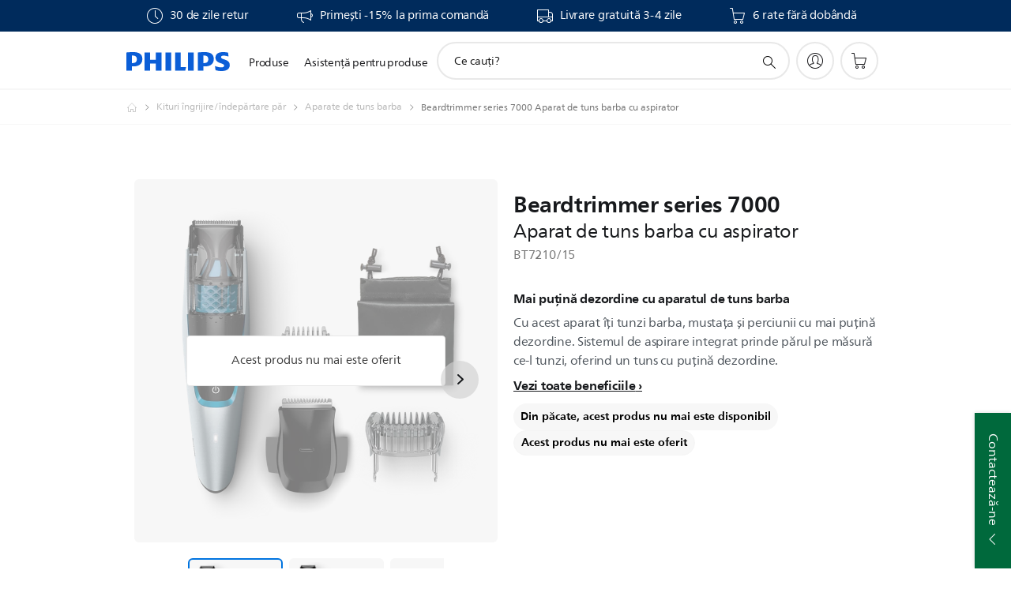

--- FILE ---
content_type: text/html;charset=utf-8
request_url: https://www.philips.ro/c-p/BT7210_15/beardtrimmer-series-7000-aparat-de-tuns-barba-cu-aspirator
body_size: 60864
content:
<!DOCTYPE HTML><html lang="ro-ro" dir="ltr" class="no-js non-ie" xmlns:wb="http://open.weibo.com/wb"> <head> <meta charset="utf-8"> <meta name="viewport" content="width=device-width, initial-scale=1"> <script>LUX=function(){function n(){return Date.now?Date.now():+new Date}var r,t=n(),a=window.performance||{},e=a.timing||{activationStart:0,navigationStart:(null===(r=window.LUX)||void 0===r?void 0:r.ns)||t};function i(){return a.now?(r=a.now(),Math.floor(r)):n()-e.navigationStart;var r}(LUX=window.LUX||{}).ac=[],LUX.addData=function(n,r){return LUX.cmd(["addData",n,r])},LUX.cmd=function(n){return LUX.ac.push(n)},LUX.getDebug=function(){return[[t,0,[]]]},LUX.init=function(){return LUX.cmd(["init"])},LUX.mark=function(){for(var n=[],r=0;r<arguments.length;r++)n[r]=arguments[r];if(a.mark)return a.mark.apply(a,n);var t=n[0],e=n[1]||{};void 0===e.startTime&&(e.startTime=i());LUX.cmd(["mark",t,e])},LUX.markLoadTime=function(){return LUX.cmd(["markLoadTime",i()])},LUX.measure=function(){for(var n=[],r=0;r<arguments.length;r++)n[r]=arguments[r];if(a.measure)return a.measure.apply(a,n);var t,e=n[0],o=n[1],u=n[2];t="object"==typeof o?n[1]:{start:o,end:u};t.duration||t.end||(t.end=i());LUX.cmd(["measure",e,t])},LUX.send=function(){return LUX.cmd(["send"])},LUX.ns=t;var o=LUX;return window.LUX_ae=[],window.addEventListener("error",(function(n){window.LUX_ae.push(n)})),o}();</script> <script>!function(){var e=document.cookie.split("; ").find(function(e){return e.startsWith("notice_gdpr_prefs=")});if(e){var t=e.split("=")[1].split(/[,:\s]+/);t.includes("1")&&((n=document.createElement("script")).src="https://cdn.speedcurve.com/js/lux.js?id=33353111",n.async=!0,n.crossOrigin="anonymous",document.head.appendChild(n))}}();</script> <script>LUX.label="Product Detail";</script> <link rel="preconnect" href="https://www.googletagmanager.com"> <link rel="preconnect" href="https://images.philips.com"> <link rel="preconnect" href="https://consent.trustarc.com/"> <link rel="preconnect" href="https://philipselectronicsne.tt.omtrdc.net" crossorigin="use-credentials"> <link rel="preconnect" href="https://www.googleoptimize.com"> <link rel="preload" href="/etc/philips/clientlibs/foundation-base/clientlibs-css-rb2014/fonts/neuefrutigerworld-1.20.0-w02/NeueFrutigerWorldW02-Book.woff2" as="font" type="font/woff2" media="(min-width:701px)" crossorigin> <link rel="preload" href="/etc/philips/clientlibs/foundation-base/clientlibs-css-rb2014/fonts/neuefrutigerworld-1.20.0-w02/NeueFrutigerWorldW02-Bold.woff2" as="font" type="font/woff2" media="(min-width:701px)" crossorigin> <link rel="preload" href="/etc/philips/clientlibs/foundation-base/clientlibs-css-rb2014/fonts/neuefrutigerworld-1.20.0-w02/NeueFrutigerWorldW02-Light.woff2" as="font" type="font/woff2" media="(min-width:701px)" crossorigin> <link rel="preload" href="/etc/philips/clientlibs/foundation-base/clientlibs-css-rb2014/fonts/philips-global-icon-font/philips-global-icon-font-v2.8.woff2" as="font" type="font/woff2" crossorigin> <link rel="preload" href="/etc/philips/clientlibs/foundation-base/clientlibs-css-rb2014/fonts/philips-global-icon-font/philips-global-icon-font-32-v2.8.woff2" as="font" type="font/woff2" crossorigin> <script> window.dtm=window.dtm || {};
dtm.dnt=false; </script> <title>Beardtrimmer series 7000 Aparat de tuns barba cu aspirator BT7210/15 | Philips</title> <meta name="description" content=" - Cu acest aparat îţi tunzi barba, mustaţa şi perciunii cu mai puţină dezordine. Sistemul de aspirare integrat prinde părul pe măsură ce-l tunzi, oferind un tuns cu puţină dezordine."> <meta name="keywords" content="Kituri îngrijire/îndepărtare păr, Aparate de tuns barba, BT7210/15, Aparat de tuns barba cu aspirator"> <meta name="PHILIPS.CONTEXT.LOCALE" content="ro_ro"> <meta name="PHILIPS.CONTEXT.CM.ENABLE" content="true"><meta name="PS_CARDTYPE" content="generic"> <meta name="PS_CONTENTTYPE_KEY" content="product"> <meta name="PS_CONTENTTYPE" content="Produs"> <meta name="PS_FILTER_CONTENTTYPE" content="Produse"> <meta name="PS_CONTENTGROUP" content="Produse"> <meta name="PS_TITLE" content="Beardtrimmer series 7000 Aparat de tuns barba cu aspirator"> <meta name="PS_SUBTITLE" content=""> <meta name="PS_BODYTEXT" content=" - Cu acest aparat îţi tunzi barba, mustaţa şi perciunii cu mai puţină dezordine. Sistemul de aspirare integrat prinde părul pe măsură ce-l tunzi, oferind un tuns cu puţină dezordine."> <meta name="PS_IMAGE" content="https://images.philips.com/is/image/philipsconsumer/186308e6b6e544ddb8afae7800587ea0?$pnglarge$"> <meta name="PS_PRODUCT_CONSUMER_STATUS" content="DELETED"> <meta name="PS_DTN" content="BT7210/15"> <meta name="PS_QUICKLINK_1_LABEL" content="Imagine de ansamblu"> <meta name="PS_QUICKLINK_1_LINK" content="https://www.philips.ro/c-p/BT7210_15/beardtrimmer-series-7000-aparat-de-tuns-barba-cu-aspirator"> <meta name="PS_QUICKLINK_2_LABEL" content="Specificaţii"> <meta name="PS_QUICKLINK_2_LINK" content="https://www.philips.ro/c-p/BT7210_15/beardtrimmer-series-7000-aparat-de-tuns-barba-cu-aspirator/overview#specifications"> <meta name="PS_QUICKLINK_3_LABEL" content="Recenzii şi premii"> <meta name="PS_QUICKLINK_3_LINK" content="https://www.philips.ro/c-p/BT7210_15/beardtrimmer-series-7000-aparat-de-tuns-barba-cu-aspirator/overview#reviews"> <meta name="PS_QUICKLINK_4_LABEL" content="Piese de schimb și accesorii"> <meta name="PS_QUICKLINK_4_LINK" content="https://www.philips.ro/c-p/BT7210_15/beardtrimmer-series-7000-aparat-de-tuns-barba-cu-aspirator/partsandaccessories#reviews"> <meta name="PS_QUICKLINK_5_LABEL" content="Suport"> <meta name="PS_QUICKLINK_5_LINK" content="https://www.philips.ro/c-p/BT7210_15/beardtrimmer-series-7000-aparat-de-tuns-barba-cu-aspirator/support#reviews"> <meta name="PS_AVERAGE_RATING" content="3.65974"> <meta name="PS_RATINGS" content="288"> <meta name="PS_GTIN" content="08710103773092"> <meta name="PS_PRODUCT_RANK" content="89"> <meta name="PS_PRODUCT_GROUP" content="Îngrijire personală"> <meta name="PS_PRODUCT_CATEGORY" content="Kituri îngrijire/îndepărtare păr"> <meta name="PS_PRODUCT_SUBCATEGORY" content="Aparate de tuns barba"> <meta name="PS_PRODUCT_TYPE" content="NORMAL"> <meta name="PS_PRODUCT_VERSIONS" content="Setări de precizie de 0,5 mm| Lame integral din metal| Utiliz. fără fir 75 min/&icirc;ncărc. 1 h| Prinde p&acirc;nă la 90% din părul tuns*"> <meta name="PS_DATE" content="2016-03-01T00:00:00.000+01:00"> <meta name="PS_PRODUCT_SHOPAVAILABILITY" content="false"> <meta name="PS_PRODUCT_ACCESSORY" content="false"> <meta name="PS_ACCESSORY_CTNS" content="CP0820/01,CP0822/01,CRP338/01"> <meta name="PS_PRODUCT_SOLD_ON_PHILIPS" content="false"> <meta name="PS_PRODUCT_PROMOTION" content="false"> <meta name="PS_PRODUCT_SHOPDISCOUNT" content="false"> <meta name="PS_SHOP_ENABLED" content="true"> <meta name="PS_PRODUCT_GROUP_ID" content="PERSONAL_CARE_GR"> <meta name="PS_PRODUCT_CATEGORY_ID" content="FACIAL_STYLERS_AND_GROOMING_KITS_CA"> <meta name="PS_PRODUCT_SUBCATEGORY_ID" content="BEARD_TRIMMERS_SU2"> <meta name="PHILIPS.METRICS.DIVISION" content="CP"> <meta name="PHILIPS.METRICS.SECTION" content="main"> <meta name="PHILIPS.METRICS.COUNTRY" content="ro"> <meta name="PHILIPS.METRICS.LANGUAGE" content="ro"> <meta name="PHILIPS.METRICS.CATALOGTYPE" content="consumer"> <meta name="PHILIPS.METRICS.PRODUCTGROUP" content="personal_care"> <meta name="PHILIPS.METRICS.PRODUCTCATEGORY" content="facial_stylers_and_grooming_kits"> <meta name="PHILIPS.METRICS.PRODUCTSUBCATEGORY" content="beard_trimmers"> <meta name="PHILIPS.METRICS.PRODUCTID" content="bt7210_15"> <meta name="PHILIPS.METRICS.PAGENAME" content="bt7210_15:overview"> <meta property="og:title" content="Philips Beardtrimmer series 7000 Aparat de tuns barba cu aspirator BT7210/15 Aparat de tuns barba cu aspirator"> <meta property="og:description" content="Cu acest aparat îţi tunzi barba, mustaţa şi perciunii cu mai puţină dezordine. Sistemul de aspirare integrat prinde părul pe măsură ce-l tunzi, oferind un tuns cu puţină dezordine.‎"> <meta property="og:type" content="product"> <meta property="og:url" content="https://www.philips.ro/c-p/BT7210_15/beardtrimmer-series-7000-aparat-de-tuns-barba-cu-aspirator"> <meta property="og:site_name" content="Philips"> <meta property="twitter:label2" content="Kituri îngrijire/îndepărtare păr"> <meta property="twitter:data2" content="Aparate de tuns barba"> <script> window.philips = window.philips || {};



philips.context = {
    sector: 'CP',
    isAuthorMode: 'false',
    
    locale: {
        country: 'ro',
        language: 'ro',
        currency: '',
        code: 'ro_RO'
    },
    productCatalog: {
        ctn: 'bt7210/15',
        catalogType: 'consumer',
        productGroup: 'personal_care',
        productCategory: 'facial_stylers_and_grooming_kits',
        productSubCategory: 'beard_trimmers',
        shopEnabled : 'false',
        price: "''",
        
        stars: '3.65974/5.0|288',
        reviews: '288',
        
        inStock: '',
    },
     productCatalogId:
    {
        ctn: 'BT7210/15',
        groupId: 'PERSONAL_CARE_GR',
        categoryId: 'FACIAL_STYLERS_AND_GROOMING_KITS_CA',
        subcategoryId: 'BEARD_TRIMMERS_SU2',
    },
    page: {
        section: 'main',
        pageName: 'bt7210/15:overview',
        pageType: 'product_detail',
        pageSubType: 'overview',
        pageDetail: 'NORMAL',
        tags: '',
        infoType: '',
        trackingGroup: 'D2C-WEB-UPF-Product',
    },
    url: {
        repositoryPath: '/content/B2C/ro_RO/product-catalog/pe/kituri-ingrijire-indepartare-par/aparate-de-tuns-barba/BT7210_15',
        findSimilarProductsLink: 'https://www.philips.ro/c-m-pe/kituri-ingrijire-indepartare-par/aparate-de-tuns-barba/latest',
        
        personalizationUrl:'https://www.philips.ro/c-p/BT7210_15/beardtrimmer-series-7000-aparat-de-tuns-barba-cu-aspirator'
    }
}; </script> <script src="/a1l4rgpa1fx2crzaqh/s3ns3t0g4k288vipw56.js"></script> <script src="/a1l4rgpa1fx2crzaqh/t1l6vgru59xvprnlz0ll.js" defer></script> <link rel="canonical" href="https://www.philips.ro/c-p/BT7210_15/beardtrimmer-series-7000-aparat-de-tuns-barba-cu-aspirator"/> <link rel="apple-touch-icon" href="/etc/philips/clientlibs/foundation-base/clientlibs-css/img/favicon/favicon-hd.png"> <link rel="icon" type="image/svg+xml" href="/etc/philips/clientlibs/foundation-base/clientlibs-css/img/favicon/favicon.svg"> <link rel="icon" type="image/png" href="/etc/philips/clientlibs/foundation-base/clientlibs-css/img/favicon/favicon-192x192.png" sizes="192x192"> <link rel="icon" type="image/png" href="/etc/philips/clientlibs/foundation-base/clientlibs-css/img/favicon/favicon-96x96.png" sizes="96x96"> <link rel="icon" type="image/png" href="/etc/philips/clientlibs/foundation-base/clientlibs-css/img/favicon/favicon-32x32.png" sizes="32x32"> <link rel="icon" type="image/png" href="/etc/philips/clientlibs/foundation-base/clientlibs-css/img/favicon/favicon-16x16.png" sizes="16x16"> <meta name="msapplication-TileColor" content="#ffffff"> <meta name="msapplication-TileImage" content="/etc/philips/clientlibs/foundation-base/clientlibs-css/img/favicon/favicon-hd.png"> <script id="product-schema" data-shoppub-eop="2100-01-01T00:00:00.000+01:00" data-shop="false" type="application/ld+json"> {"@type":"Product","@context":"http://schema.org/","name":"Aparat de tuns barba cu aspirator","url":"https://www.philips.ro/c-p/BT7210_15/beardtrimmer-series-7000-aparat-de-tuns-barba-cu-aspirator","image":["https://images.philips.com/is/image/philipsconsumer/186308e6b6e544ddb8afae7800587ea0"],"description":"Cu acest aparat îţi tunzi barba, mustaţa şi perciunii cu mai puţină dezordine. Sistemul de aspirare integrat prinde părul pe măsură ce-l tunzi, oferind un tuns cu puţină dezordine.","sku":"BT7210/15","mpn":"BT7210/15","gtin13":"08710103773092","brand":{"@type":"Thing","name":"Philips"}}</script> <script type="text/javascript"> (function(){(function(l,u,C){var O=[],P=[],f={_version:"3.6.0",_config:{classPrefix:"test-",enableClasses:!0,enableJSClass:!0,usePrefixes:!0},_q:[],on:function(e,t){var n=this;setTimeout(function(){t(n[e])},0)},addTest:function(e,t,n){P.push({name:e,fn:t,options:n})},addAsyncTest:function(e){P.push({name:null,fn:e})}},s=function(){};s.prototype=f,s=new s,s.addTest("svg",!!u.createElementNS&&!!u.createElementNS("http://www.w3.org/2000/svg","svg").createSVGRect),s.addTest("localstorage",function(){var e="modernizr";try{return localStorage.setItem(e,e),localStorage.removeItem(e),!0}catch{return!1}});var w=f._config.usePrefixes?" -webkit- -moz- -o- -ms- ".split(" "):["",""];f._prefixes=w;function v(e,t){return typeof e===t}function F(){var e,t,n,r,i,a,o;for(var p in P)if(P.hasOwnProperty(p)){if(e=[],t=P[p],t.name&&(e.push(t.name.toLowerCase()),t.options&&t.options.aliases&&t.options.aliases.length))for(n=0;n<t.options.aliases.length;n++)e.push(t.options.aliases[n].toLowerCase());for(r=v(t.fn,"function")?t.fn():t.fn,i=0;i<e.length;i++)a=e[i],o=a.split("."),o.length===1?s[o[0]]=r:(s[o[0]]&&!(s[o[0]]instanceof Boolean)&&(s[o[0]]=new Boolean(s[o[0]])),s[o[0]][o[1]]=r),O.push((r?"":"no-")+o.join("-"))}}var g=u.documentElement,_=g.nodeName.toLowerCase()==="svg";function A(e){var t=g.className,n=s._config.classPrefix||"";if(_&&(t=t.baseVal),s._config.enableJSClass){var r=new RegExp("(^|\\s)"+n+"no-js(\\s|$)");t=t.replace(r,"$1"+n+"js$2")}s._config.enableClasses&&(t+=" "+n+e.join(" "+n),_?g.className.baseVal=t:g.className=t)}var j="Moz O ms Webkit",L=f._config.usePrefixes?j.toLowerCase().split(" "):[];f._domPrefixes=L;var T;(function(){var e={}.hasOwnProperty;!v(e,"undefined")&&!v(e.call,"undefined")?T=function(t,n){return e.call(t,n)}:T=function(t,n){return n in t&&v(t.constructor.prototype[n],"undefined")}})(),f._l={},f.on=function(e,t){this._l[e]||(this._l[e]=[]),this._l[e].push(t),s.hasOwnProperty(e)&&setTimeout(function(){s._trigger(e,s[e])},0)},f._trigger=function(e,t){if(this._l[e]){var n=this._l[e];setTimeout(function(){var r,i;for(r=0;r<n.length;r++)i=n[r],i(t)},0),delete this._l[e]}};function q(e,t){if(typeof e=="object")for(var n in e)T(e,n)&&q(n,e[n]);else{e=e.toLowerCase();var r=e.split("."),i=s[r[0]];if(r.length==2&&(i=i[r[1]]),typeof i<"u")return s;t=typeof t=="function"?t():t,r.length==1?s[r[0]]=t:(s[r[0]]&&!(s[r[0]]instanceof Boolean)&&(s[r[0]]=new Boolean(s[r[0]])),s[r[0]][r[1]]=t),A([(t&&t!=!1?"":"no-")+r.join("-")]),s._trigger(e,t)}return s}s._q.push(function(){f.addTest=q});function y(){return typeof u.createElement!="function"?u.createElement(arguments[0]):_?u.createElementNS.call(u,"http://www.w3.org/2000/svg",arguments[0]):u.createElement.apply(u,arguments)}s.addTest("canvas",function(){var e=y("canvas");return!!(e.getContext&&e.getContext("2d"))});var k="CSS"in l&&"supports"in l.CSS,G="supportsCSS"in l;s.addTest("supports",k||G);function J(){var e=u.body;return e||(e=y(_?"svg":"body"),e.fake=!0),e}function z(e,t,n,r){var i="modernizr",a,o,p,c,m=y("div"),d=J();if(parseInt(n,10))for(;n--;)p=y("div"),p.id=r?r[n]:i+(n+1),m.appendChild(p);return a=y("style"),a.type="text/css",a.id="s"+i,(d.fake?d:m).appendChild(a),d.appendChild(m),a.styleSheet?a.styleSheet.cssText=e:a.appendChild(u.createTextNode(e)),m.id=i,d.fake&&(d.style.background="",d.style.overflow="hidden",c=g.style.overflow,g.style.overflow="hidden",g.appendChild(d)),o=t(m,e),d.fake?(d.parentNode.removeChild(d),g.style.overflow=c,g.offsetHeight):m.parentNode.removeChild(m),!!o}var V=function(){var e=l.matchMedia||l.msMatchMedia;return e?function(t){var n=e(t);return n&&n.matches||!1}:function(t){var n=!1;return z("@media "+t+" { #modernizr { position: absolute; } }",function(r){n=(l.getComputedStyle?l.getComputedStyle(r,null):r.currentStyle).position=="absolute"}),n}}();f.mq=V;var X=f.testStyles=z;s.addTest("touchevents",function(){return!!("ontouchstart"in l||l.DocumentTouch&&u instanceof DocumentTouch)});var R=f._config.usePrefixes?j.split(" "):[];f._cssomPrefixes=R;function W(e,t){return!!~(""+e).indexOf(t)}function B(e){return e.replace(/([a-z])-([a-z])/g,function(t,n,r){return n+r.toUpperCase()}).replace(/^-/,"")}var N=function(e){var t=w.length,n=l.CSSRule,r;if(typeof n>"u")return C;if(!e)return!1;if(e=e.replace(/^@/,""),r=e.replace(/-/g,"_").toUpperCase()+"_RULE",r in n)return"@"+e;for(var i=0;i<t;i++){var a=w[i],o=a.toUpperCase()+"_"+r;if(o in n)return"@-"+a.toLowerCase()+"-"+e}return!1};f.atRule=N;function H(e,t){return function(){return e.apply(t,arguments)}}function Z(e,t,n){var r;for(var i in e)if(e[i]in t)return n===!1?e[i]:(r=t[e[i]],v(r,"function")?H(r,n||t):r);return!1}var I={elem:y("modernizr")};s._q.push(function(){delete I.elem});var h={style:I.elem.style};s._q.unshift(function(){delete h.style});function U(e){return e.replace(/([A-Z])/g,function(t,n){return"-"+n.toLowerCase()}).replace(/^ms-/,"-ms-")}function K(e,t,n){var r;if("getComputedStyle"in l){r=getComputedStyle.call(l,e,t);var i=l.console;if(r!==null)n&&(r=r.getPropertyValue(n));else if(i){var a=i.error?"error":"log";i[a].call(i,"getComputedStyle returning null, its possible modernizr test results are inaccurate")}}else r=!t&&e.currentStyle&&e.currentStyle[n];return r}function Q(e,t){var n=e.length;if("CSS"in l&&"supports"in l.CSS){for(;n--;)if(l.CSS.supports(U(e[n]),t))return!0;return!1}else if("CSSSupportsRule"in l){for(var r=[];n--;)r.push("("+U(e[n])+":"+t+")");return r=r.join(" or "),z("@supports ("+r+") { #modernizr { position: absolute; } }",function(i){return K(i,null,"position")=="absolute"})}return C}function D(e,t,n,r){if(r=v(r,"undefined")?!1:r,!v(n,"undefined")){var i=Q(e,n);if(!v(i,"undefined"))return i}for(var a,o,p,c,m,d=["modernizr","tspan","samp"];!h.style&&d.length;)a=!0,h.modElem=y(d.shift()),h.style=h.modElem.style;function E(){a&&(delete h.style,delete h.modElem)}for(p=e.length,o=0;o<p;o++)if(c=e[o],m=h.style[c],W(c,"-")&&(c=B(c)),h.style[c]!==C)if(!r&&!v(n,"undefined")){try{h.style[c]=n}catch{}if(h.style[c]!=m)return E(),t=="pfx"?c:!0}else return E(),t=="pfx"?c:!0;return E(),!1}var Y=f.testProp=function(e,t,n){return D([e],C,t,n)};function x(e,t,n,r,i){var a=e.charAt(0).toUpperCase()+e.slice(1),o=(e+" "+R.join(a+" ")+a).split(" ");return v(t,"string")||v(t,"undefined")?D(o,t,r,i):(o=(e+" "+L.join(a+" ")+a).split(" "),Z(o,t,n))}f.testAllProps=x;function S(e,t,n){return x(e,C,C,t,n)}f.testAllProps=S,s.addTest("flexbox",S("flexBasis","1px",!0)),s.addTest("csstransforms",function(){return navigator.userAgent.indexOf("Android 2.")===-1&&S("transform","scale(1)",!0)}),s.addTest("csstransforms3d",function(){return!!S("perspective","1px",!0)}),s.addTest("csstransitions",S("transition","all",!0)),s.addTest("appearance",S("appearance"));var b=f.prefixed=function(e,t,n){return e.indexOf("@")===0?N(e):(e.indexOf("-")!=-1&&(e=B(e)),t?x(e,t,n):x(e,"pfx"))};s.addTest("fullscreen",!!(b("exitFullscreen",u,!1)||b("cancelFullScreen",u,!1))),s.addTest("objectfit",!!b("objectFit"),{aliases:["object-fit"]}),F(),A(O),delete f.addTest,delete f.addAsyncTest;for(var M=0;M<s._q.length;M++)s._q[M]();l.Modernizr=s})(window,document),window.Modernizr.addTest("correctvh",function(){return!navigator.userAgent.match(/(iPad|iPhone);.*CPU.*OS (6|7)_\d/i)}),window.Modernizr.addTest("touch",function(){return window.Modernizr.touchevents}),window.Modernizr.addTest("ipad",function(){return!!navigator.userAgent.match(/iPad/i)}),window.Modernizr.addTest("iphone",function(){return!!navigator.userAgent.match(/iPhone/i)}),window.Modernizr.addTest("ipod",function(){return!!navigator.userAgent.match(/iPod/i)}),window.Modernizr.addTest("ios",function(){return window.Modernizr.ipad||window.Modernizr.ipod||window.Modernizr.iphone}),function(){var l=document.documentElement,u="no-js";window.Modernizr._config.classPrefix&&l.className.indexOf(u)>-1&&(l.className=l.className.replace(u,window.Modernizr._config.classPrefix+"js"))}(),function(){window.sessionStorage&&window.sessionStorage.getItem("philips.hideRecallBanner")==="true"&&document.documentElement.classList.add("pv-hrb")}()})(); </script><link rel="stylesheet" href="/etc/designs/b2c-seamless-theme/clientlibs.min.260119.css" type="text/css"> <script type="application/json" class="pv-d2c-search__translations"> {"translations":{"d2c-search.sort-by":"Sortează după:","d2c-search.more-tab":"Asistenţă şi altele","d2c-search.versuni-lp-card-vacuum-link":"https://www.home-appliances.philips/ro/ro/u/floor-care-vacuums-mops?utm_source=philips.ro&utm_medium=referral&utm_campaign=int-search","d2c-search.search-empty":"Căutare goală","d2c-search.sort-by-date-asc":"Dată (în ordine crescătoare)","d2c-search.popular-support-topics-title":"Subiecte de asistenţă","d2c-search.filter-rating-value":"{0} şi peste","d2c-search.help-banner-title":"Găseşte produse şi asistenţă medicală şi spitalicească","d2c-search.suggested-results":"Rezultate sugerate","TBD":"Pe stoc","d2c-search.versuni-lp-card-climate-link":"https://www.home-appliances.philips/ro/ro/u/climate-care?utm_source=philips.ro&utm_medium=referral&utm_campaign=int-search","d2c-search.filter-range-max":"Max.","d2c-search.versuni-lp-card-kitchen-link":"https://www.home-appliances.philips/ro/ro/u/kitchen-appliances?utm_source=philips.ro&utm_medium=referral&utm_campaign=int-search","d2c-search.versuni-lp-card-home-link":"https://www.home.id/ro-RO/support?utm_source=philips.ro&utm_medium=referral&utm_campaign=int-search","d2c-search.sort-by-date-desc":"Dată (în ordine descrescătoare)\n","d2c-search.no-result-for-search":"Ne pare rău! Nu a fost găsit niciun rezultat. ","d2c-search.nmore":"Mai mult","d2c-search.add-to-cart-btn":"Adaugă în coş","d2c-search.search-results-for":"Rezultatele căutării pentru","d2c-search.tab.modal.option.support":"Găsește asistență pentru produse","d2c-search.versuni-lp-card-pet-title":"Îngrijirea animalelor de companie","d2c-search.versuni-lp-title":"Se pare că sunteți în căutare de produse pentru casă","d2c-search.tab.modal.list.label":"Începe căutarea","d2c-search.overall-rating":"Evaluare generală","d2c-search.bundle-discount-label":"Reducere la pachete","d2c-search.recently-viewed-title":"Articole pe care le-ai vizualizat recent","d2c-search.filter-rating-title":"Evaluarea clienţilor","d2c-search.versuni-lp-card-coffee-link":"https://www.home-appliances.philips/ro/ro/u/coffee-machines?utm_source=philips.ro&utm_medium=referral&utm_campaign=int-search","d2c-search.submit-search-box":"Trimite căutarea","d2c-search.sort-by-size-asc":"Dimensiuni (în ordine crescătoare)\n","d2c-search.filters-title":"Filtre","d2c-search.sort-by-alphabetical-desc":"Ordine alfabetică (descrescătoare)\n","d2c-search.help-banner-cta-link":"https://www.philips.ro/healthcare","d2c-search.tab.modal.option.products":"Explorează produse","d2c-search.versuni-lp-card-home-title":"Asistență pentru produse","d2c-search.sort-by-relevance":"Relevanţă","d2c-search.filter-price-title":"Preţ","d2c-search.help-banner-desc":"Ultrasunete, monitoare, imagistică şi multe altele","d2c-search.sort-by-newest":"Cele mai noi","d2c-search.versuni-lp-card-kitchen-title":"Aparate de bucătărie","d2c-search.popular-categories-title":"Categorii populare","d2c-search.clear":"Eliminare","d2c-search.help-suggestions-title":"Sugestii","d2c-search.products-tab":"Produse","d2c-search.versuni-lp-card-climate-title":"Îngrijirea climatului","d2c-search-added-to-cart-btn":"Adăugat în coş","d2c-search.refurbishment-label":"Recondiţionare","d2c-search.sort-by-size-desc":"Dimensiuni (în ordine descrescătoare)\n","d2c-search.search-box-sitewide":"Pe tot site-ul\n","d2c-search.filter-apply-all":"Aplică filtrele","d2c-search.what-look-for":"Ce cauţi?","d2c-search.sort-by-price-high-to-low":"Preţ (Cel mai mare)","d2c-search.try-different-search":"Încearcă un nou termen de căutare.","d2c-search.notify-me-btn":"Alertă stoc","d2c-search.versuni-lp-card-vacuum-title":"Aspiratoare și mopuri pentru îngrijirea podelelor","d2c-search.versuni-lp-card-coffee-title":"Aparate de cafea","d2c-search.filter-price-range":"Preţ {0} - {1}","d2c-search.sort-by-alphabetical-asc":"Ordine alfabetică (crescătoare)\n","d2c-search.versuni-lp-card-ironing-title":"Îngrijirea hainelor și călcat","d2c-search.sort-by-rating":"Evaluare","d2c-search.filter-price-title8":"Preţ","d2c-search.help-banner-cta-text":"Accesează Philips.com/healthcare","d2c-search.search-box-label":"Căutare pe site","d2c-search.filter-range-min":"Min.","d2c-search.filter-availability-in-stock":"În stoc la Philips","d2c-search.versuni-lp-card-pet-link":"https://www.home-appliances.philips/ro/ro/u/pet-care?utm_source=philips.ro&utm_medium=referral&utm_campaign=int-search","d2c-search.versuni-lp-description":"Ne-am mutat produsele de uz casnic într-o nouă locație! Cauți vreunul dintre acestea?","d2c-search.filter-availability-title":"Disponibilitate","d2c-search.help-suggestions-1":"Asigură-te că ai scris toate cuvintele corect.","d2c-search.help-suggestions-3":"Caută după numele produsului (respectiv Airfryer, Sonicare).","d2c-search.help-suggestions-2":"Caută după numărul de produs (respectiv HD9240/90, L2BO/00).","d2c-search.added-to-cart-btn":"Adăugat în coş","d2c-search.help-suggestions-4":"Încearcă alte cuvinte cheie.","d2c-search.filter-clear-all":"Elimină filtrele","d2c-search.sort-by-price-low-to-high":"Preţ (Cel mai mic)"}} </script></head> <body class="productdetailspage " style=" " data-country="RO" data-language="ro" data-locale="ro_RO"> <!--<noindex>--> <!-- HEADER SECTION START --> <div class="genericheaderpage basepage page"><div class="header n02v3-header-a n02v3-header component-base"> <header class="p-n02v3 p-layout-row p-n02v3__hamburger--close
     
     
    default pv-padding-block-end--m
     
     
     
     p-n02v3__shop 
    p-n02v3__usp-banner--active 
    p-n02v3--b2c
    p-n02v3--show-search-field
    
     "
        data-n25="false"
        data-n25-mobile="false"
        data-flyout-links="{&quot;howToRegister&quot;:&quot;https://www.philips.ro/myphilips/register-your-product&quot;,&quot;myProducts&quot;:&quot;/myphilips#/my-products&quot;,&quot;registerProduct&quot;:&quot;/myphilips#/register-new-product/search&quot;,&quot;myDashboard&quot;:&quot;/myphilips#/my-home&quot;,&quot;login&quot;:&quot;/myphilips&quot;,&quot;myAccount&quot;:&quot;https://www.philips.ro/myphilips/register-product#tab\u003duser&quot;,&quot;signUp&quot;:&quot;https://www.philips.ro/myphilips/login#tab\u003dsign-up&quot;}"
        data-is-fixed-height="true"
        data-is-stock-indicator = "inherit"
        data-stock-market=""
        data-stock-indicator-api = "https://tools.eurolandir.com/tools/pricefeed/xmlirmultiiso5.aspx?companyid=2522"
        data-shop-site=""> <div class="p-n02v3__top-banner" data-shop-error-message="Din cauza întreţinerii programate, nu se pot face achiziţii momentan. Revino în câteva ore.
"> <div class="geodetectionbar tc53-geo-detection-bar"> <div class="p-tc53-geo-detection-bar" data-current-page-path='/content/B2C/ro_RO/product-catalog/pe/kituri-ingrijire-indepartare-par/aparate-de-tuns-barba/BT7210_15'> <script type="text/x-handlebars-template" data-template="tc53-geo-detection-bar-template"> <div class="p-notification-bar p-navigation" > <span class="p-text p-direction-ltr"> <label class="p-label" >This page is also available in</label> <a  data-track-type="track-conversion" data-track-name="interaction"  data-track-description="link:geo_detection" class="p-anchor-geobar" href="{{url}}">{{urlLinkName}}</a> </span> <button class="p-close p-square p-inverted p-icon-close p-small" aria-label="Închide"></button> </div> </script> </div> </div> <div class="p-n02v3__usp-banner-wrapper   "> <ul class="p-n02v3__usp-banner p-layout-inner p-cell-gutter
                                                 p-n02v3__usp-banner--col4"> <li class="p-n02v3__usp-banner-item"> <div class="gc23v2-1 gc23v2-icon component-base"> <div class="p-gc23v2-icon  
         p-icon-with-text
		
		
         p-row-gutter  "> <i class="p-icon-clock"
							aria-label="clock icon"></i> <div class="p-gc23v2-icon-text"> <p>30 de zile retur</p> </div> </div> </div> </li> <li class="p-n02v3__usp-banner-item"> <div class="gc23v2-2 gc23v2-icon component-base"> <div class="p-gc23v2-icon  
         p-icon-with-text
		
		
         p-row-gutter  "> <!--googleoff: anchor--> <a href="https://www.philips.ro/c-e/member" class="p-magnific-popup-launcher " title="(opens in a pop-up)" target="popupwindow" rel="" data-comp-id="magnificPopupLauncher" data-type="iframe" data-title="" data-close-label="Back to top" data-track-type="track-conversion" data-track-name="interaction" data-fullscreen-slide="none" data-track-description="icon:member" data-href="https://www.philips.ro/c-e/member.html" data-custom-size-active="{'m':'', 'l':''}" data-custom-size="{'width':{'m':'', 'l':''},
                                  'height':{'m':'', 'l':''}}" aria-label=""> <i class="p-icon-announcements"
							aria-label="foundation-base.gc23.p-icon-announcements"></i> <div class="p-gc23v2-icon-text"> <p>Primești -15% la prima comandă</p> </div> </a> <!--googleon: anchor--> </div> </div> </li> <li class="p-n02v3__usp-banner-item"> <div class="gc23v2-3 gc23v2-icon component-base"> <div class="p-gc23v2-icon  
         p-icon-with-text
		
		
         p-row-gutter  "> <i class="p-icon-transport-truck"
							aria-label="transport truck icon"></i> <div class="p-gc23v2-icon-text"> <p>Livrare gratuită 3-4 zile</p> </div> </div> </div> </li> <li class="p-n02v3__usp-banner-item"> <div class="gc23v2-4 gc23v2-icon component-base"> <div class="p-gc23v2-icon  
         p-icon-with-text
		
		
         p-row-gutter  "> <i class="p-icon-shoppingcart"
							aria-label="shoppingcart icon"></i> <div class="p-gc23v2-icon-text"> <p>6 rate fără dobândă</p> </div> </div> </div> </li> </ul> </div> </div> <div class="p-n02v3__inner"> <div class="p-layout-inner"> <div class="p-n02v3__shape"> <a href='https://www.philips.ro/' title="Homepage" class="p-n02v3__shapelink"> <div class="p-n02v3__shape-wrapper"> <svg width="131" height="24" viewBox="0 0 131 24" fill="none" xmlns="http://www.w3.org/2000/svg"> <path d="M44.4019 0.480751V23.5192H37.3709V14.4601H30.0545V23.5192H23.0235V0.480751H30.0545V9.63756H37.3709V0.480751H44.4019ZM68.8676 18.892V0.480751H61.8366V23.5192H74.5465L75.6056 18.892H68.8601H68.8676ZM56.6385 0.480751H49.6075V23.5192H56.6385V0.480751ZM85.1455 0.480751H78.1145V23.5192H85.1455V0.480751ZM119.82 6.36244C119.82 5.10798 121.074 4.52958 123.095 4.52958C125.311 4.52958 127.715 5.01033 129.36 5.68639L128.781 0.676056C126.948 0.292958 125.311 0 122.329 0C116.65 0 112.789 2.2385 112.789 6.94085C112.789 15.0385 123.771 13.4009 123.771 17.1568C123.771 18.5991 122.712 19.3728 120.113 19.3728C117.799 19.3728 114.238 18.5991 112.12 17.5399L112.894 22.8432C115.012 23.6169 117.904 24 120.218 24C126.092 24 130.907 22.0695 130.907 16.2854C130.907 8.5784 119.827 10.0207 119.827 6.35493L119.82 6.36244ZM110.67 8.77371C110.67 14.6554 106.524 18.0282 99.9812 18.0282H97.4798V23.5192H90.4488V0.480751C92.8601 0.187794 96.2254 0 99.0197 0C106.246 0 110.678 2.31361 110.678 8.77371H110.67ZM103.737 8.87136C103.737 5.97934 102.1 4.34178 98.6291 4.34178C98.2685 4.34178 97.8854 4.34178 97.4723 4.36432V13.8817H98.6291C102.287 13.8817 103.737 11.861 103.737 8.87136ZM20.2291 8.77371C20.2291 14.6554 16.0901 18.0282 9.53991 18.0282H7.0385V23.5192H0V0.480751C2.41127 0.187794 5.77653 0 8.57089 0C15.7972 0 20.2216 2.31361 20.2216 8.77371H20.2291ZM13.2883 8.87136C13.2883 5.97934 11.6507 4.34178 8.18779 4.34178C7.82723 4.34178 7.44413 4.34178 7.03099 4.36432V13.8817H8.18779C11.846 13.8817 13.2883 11.861 13.2883 8.87136Z" fill="#0B5ED7"/> </svg> </div> </a> </div> </div> <nav class="p-n02v3__menu"> <div class="p-n02v3__mobiletopbg" aria-hidden="true"></div> <div class="p-n02v3__mobilebottombg" aria-hidden="true"></div> <div class="p-n02v3__m1bg"> <div class="p-n02v3__mwrap"> <div class="p-n02v3__m1title"></div> <ul class="p-n02v3__m1"> <li class="p-n02v3__mli p-n02v3__products p-m-1
                                
                                "> <a href="#" class="p-n02v3__mlink" data-track-type="track-nav-nena" data-track-compid="n02v3" data-track-navid="header" data-track-navdest="consumer:produse"> <span class="p-n02v3__m1item pv-heading pv-body--s pv-bold">Produse</span> </a> <div class="p-n02v3__m2bg p-n02v3__miconbg p-n02v3__m2bg--products p-n02v3__mbg--hidden
                                    "> <div class="p-n02v3__mwrap"> <div class="p-n02v3__mtitle"> <div class="p-n02v3__mback">Meniul principal</div> <div class="p-n02v3__listtitle "> <div class="p-n02v3__mclose"><button class="p-icon-close" arial-label="Meniul principal" ></button></div> <div class="pv-heading pv-body--m pv-bold">Produse</div> </div> </div> <ul class="p-n02v3__m2 p-n02v3__micon"> <li class="p-n02v3__mli p-m-1-1 p-n02v3__group
                                                        "> <a href="#" class="p-n02v3__mlink" data-track-type="track-nav-nena" data-track-compid="n02v3" data-track-navid="header" data-track-navdest="consumer:produse:îngrijire_personală"> <span class="p-icon-personalcare--32 p-n02v3__m2icon"></span> <span class="pv-heading pv-body--s pv-bold p-n02v3__m2text">Îngrijire personală</span> </a> <div class="p-n02v3__m3bg p-n02v3__mflyout p-n02v3__mbg--hidden
                                                            " data-bg-level="3"> <div class="p-n02v3__mwrap"> <div class="p-n02v3__mtitle p-n02v3__t--col14"> <div class="p-n02v3__mback">Meniul principal</div> <div class="p-n02v3__listtitle "> <div class="p-n02v3__mclose"><button class="p-icon-close"
                                                                                                        arial-label="Meniul principal"></button></div> <div class="pv-heading pv-body--m pv-bold">Îngrijire personală</div> </div> </div> <ul class="p-n02v3__m3 p-n02v3__m--col14"> <li class="p-n02v3__mli p-n02v3__mli--subgroup p-m-1-1-1
                    "> <a href='#' class="p-n02v3__mlink"><span class="pv-heading pv-body--s">Pentru bărbaţi</span></a> <div class="p-n02v3__m4bg
                        " data-bg-level="4"> <div class="p-n02v3__mwrap"> <div class="p-n02v3__mtitle p-n02v3__t--col34"> <div class="p-n02v3__mback">Îngrijire personală</div> <div class="p-n02v3__listtitle "> <div class="p-n02v3__mclose"><button class="p-icon-close"
                                                                       arial-label="înapoi"></button></div> <div class="pv-heading pv-body--m pv-bold">Pentru bărbaţi</div> </div> </div> <ul class="p-n02v3__m4
            p-n02v3__m--col24
            "> <li class="p-n02v3__mli p-n02v3__mli--cat p-m-1-1-1-1
             "> <a target="" href='https://www.philips.ro/c-m-pe/oneblade-tuns-conturat-barbierit/latest#availability=instock' class="p-n02v3__mlink p-n02v3__mlink--no-childs" data-track-type="track-nav-nena" data-track-compid="n02v3" data-track-navid="header" data-track-navdest="consumer:produse:pe:îngrijire_personală:pentru_bărbaţi:oneblade-nav"> <span class="pv-heading pv-body--s"> OneBlade </span> </a> </li> <li class="p-n02v3__mli p-n02v3__mli--cat p-m-1-1-1-2
             "> <a target="" href='https://www.philips.ro/c-m-pe/oneblade-tuns-conturat-barbierit/myoneblade' class="p-n02v3__mlink p-n02v3__mlink--no-childs" data-track-type="track-nav-nena" data-track-compid="n02v3" data-track-navid="header" data-track-navdest="consumer:produse:pe:îngrijire_personală:pentru_bărbaţi:lame-oneblade-nav"> <span class="pv-heading pv-body--s"> Rezerve OneBlade </span> </a> </li> <li class="p-n02v3__mli p-n02v3__mli--cat p-m-1-1-1-3
             "> <a target="" href='https://www.philips.ro/c-e/pe/oneblade-intimate' class="p-n02v3__mlink p-n02v3__mlink--no-childs" data-track-type="track-nav-nena" data-track-compid="n02v3" data-track-navid="header" data-track-navdest="consumer:produse:pe:îngrijire_personală:pentru_bărbaţi:oneblade-intimate-nav"> <span class="pv-heading pv-body--s"> OneBlade Intimate </span> </a> </li> <li class="p-n02v3__mli p-n02v3__mli--cat p-m-1-1-1-4
             "> <a target="" href='https://www.philips.ro/c-m-pe/kituri-ingrijire-indepartare-par/aparate-multigroom/latest' class="p-n02v3__mlink p-n02v3__mlink--no-childs" data-track-type="track-nav-nena" data-track-compid="n02v3" data-track-navid="header" data-track-navdest="consumer:produse:pe:îngrijire_personală:pentru_bărbaţi:multigroom-nav"> <span class="pv-heading pv-body--s"> All-in-One (Multigroom) </span> </a> </li> <li class="p-n02v3__mli p-n02v3__mli--cat p-m-1-1-1-5
             "> <a target="" href='https://www.philips.ro/c-m-pe/aparate-de-barbierit' class="p-n02v3__mlink p-n02v3__mlink--no-childs" data-track-type="track-nav-nena" data-track-compid="n02v3" data-track-navid="header" data-track-navdest="consumer:produse:pe:îngrijire_personală:pentru_bărbaţi:shavers-nav"> <span class="pv-heading pv-body--s"> Aparate de bărbierit </span> </a> </li> <li class="p-n02v3__mli p-n02v3__mli--cat p-m-1-1-1-6
             "> <a target="" href='https://www.philips.ro/c-m-pe/kituri-ingrijire-indepartare-par/latest#availability=instock&filters=BEARD_TRIMMERS_SU2&layout=96' class="p-n02v3__mlink p-n02v3__mlink--no-childs" data-track-type="track-nav-nena" data-track-compid="n02v3" data-track-navid="header" data-track-navdest="consumer:produse:pe:îngrijire_personală:pentru_bărbaţi:aparate-de-tuns-barba-nav"> <span class="pv-heading pv-body--s"> Aparate de tuns barba </span> </a> </li> <li class="p-n02v3__mli p-n02v3__mli--cat p-m-1-1-1-7
             "> <a target="" href='https://www.philips.ro/c-m-pe/aparate-de-tuns/latest' class="p-n02v3__mlink p-n02v3__mlink--no-childs" data-track-type="track-nav-nena" data-track-compid="n02v3" data-track-navid="header" data-track-navdest="consumer:produse:pe:îngrijire_personală:pentru_bărbaţi:aparate-de-tuns-prul"> <span class="pv-heading pv-body--s"> Aparate de tuns părul </span> </a> </li> <li class="p-n02v3__mli p-n02v3__mli--cat p-m-1-1-1-8
             "> <a target="" href='https://www.philips.ro/c-m-pe/aparate-de-ingrijire-corporala/latest' class="p-n02v3__mlink p-n02v3__mlink--no-childs" data-track-type="track-nav-nena" data-track-compid="n02v3" data-track-navid="header" data-track-navdest="consumer:produse:pe:îngrijire_personală:pentru_bărbaţi:body-care-devices-nav"> <span class="pv-heading pv-body--s"> Aparate de îngrijire corporală </span> </a> </li> <li class="p-n02v3__mli p-n02v3__mli--cat p-m-1-1-1-9
             "> <a target="" href='https://www.philips.ro/c-m-pe/kituri-ingrijire-indepartare-par/aparate-tuns-par-nas-pt-detalii' class="p-n02v3__mlink p-n02v3__mlink--no-childs" data-track-type="track-nav-nena" data-track-compid="n02v3" data-track-navid="header" data-track-navdest="consumer:produse:pe:îngrijire_personală:pentru_bărbaţi:aparat-de-tuns-pentru-nas-nav"> <span class="pv-heading pv-body--s"> Aparate de tuns pentru nas, urechi, sprâncene </span> </a> </li> <li class="p-n02v3__mli p-n02v3__mli--cat p-m-1-1-1-10
             "> <a target="" href='https://www.philips.ro/c-m-pe/accesorii-si-piese-de-schimb' class="p-n02v3__mlink p-n02v3__mlink--no-childs" data-track-type="track-nav-nena" data-track-compid="n02v3" data-track-navid="header" data-track-navdest="consumer:produse:pe:îngrijire_personală:pentru_bărbaţi:men-accessories-nav"> <span class="pv-heading pv-body--s"> Accesorii </span> </a> </li> </ul> </div> </div> </li> <li class="p-n02v3__mli p-n02v3__mli--subgroup p-m-1-1-2
                    "> <a href='#' class="p-n02v3__mlink"><span class="pv-heading pv-body--s">Pentru femei</span></a> <div class="p-n02v3__m4bg
                        " data-bg-level="4"> <div class="p-n02v3__mwrap"> <div class="p-n02v3__mtitle p-n02v3__t--col34"> <div class="p-n02v3__mback">Îngrijire personală</div> <div class="p-n02v3__listtitle "> <div class="p-n02v3__mclose"><button class="p-icon-close"
                                                                       arial-label="înapoi"></button></div> <div class="pv-heading pv-body--m pv-bold">Pentru femei</div> </div> </div> <ul class="p-n02v3__m4
            p-n02v3__m--col24
            "> <li class="p-n02v3__mli p-n02v3__mli--cat p-m-1-1-2-1
             "> <a target="" href='https://www.philips.ro/c-m-pe/epilatoare-ipl' class="p-n02v3__mlink p-n02v3__mlink--no-childs" data-track-type="track-nav-nena" data-track-compid="n02v3" data-track-navid="header" data-track-navdest="consumer:produse:pe:îngrijire_personală:pentru_femei:ipl-philips-lumea"> <span class="pv-heading pv-body--s"> IPL Philips Lumea </span> </a> </li> <li class="p-n02v3__mli p-n02v3__mli--cat p-m-1-1-2-2
             "> <a target="" href='https://www.philips.ro/c-m-pe/indepartarea-parului/latest#availability=all&filters=EPILATORS_SU&layout=36' class="p-n02v3__mlink p-n02v3__mlink--no-childs" data-track-type="track-nav-nena" data-track-compid="n02v3" data-track-navid="header" data-track-navdest="consumer:produse:pe:îngrijire_personală:pentru_femei:depilatory"> <span class="pv-heading pv-body--s"> Epilatoare clasice </span> </a> </li> <li class="p-n02v3__mli p-n02v3__mli--cat p-m-1-1-2-3
             "> <a target="" href='https://www.philips.ro/c-e/pe/oneblade-intimate' class="p-n02v3__mlink p-n02v3__mlink--no-childs" data-track-type="track-nav-nena" data-track-compid="n02v3" data-track-navid="header" data-track-navdest="consumer:produse:pe:îngrijire_personală:pentru_femei:oneblade-intimate-nav"> <span class="pv-heading pv-body--s"> OneBlade Intimate </span> </a> </li> <li class="p-n02v3__mli p-n02v3__mli--cat p-m-1-1-2-4
             "> <a target="" href='https://www.philips.ro/c-m-pe/ingrijirea-parului/uscatoare-de-par' class="p-n02v3__mlink p-n02v3__mlink--no-childs" data-track-type="track-nav-nena" data-track-compid="n02v3" data-track-navid="header" data-track-navdest="consumer:produse:pe:îngrijire_personală:pentru_femei:uscator-de-par-senseiq"> <span class="pv-heading pv-body--s"> Uscătoare de păr </span> </a> </li> <li class="p-n02v3__mli p-n02v3__mli--cat p-m-1-1-2-5
             "> <a target="" href='https://www.philips.ro/c-m-pe/ingrijirea-parului/ondulatoare' class="p-n02v3__mlink p-n02v3__mlink--no-childs" data-track-type="track-nav-nena" data-track-compid="n02v3" data-track-navid="header" data-track-navdest="consumer:produse:pe:îngrijire_personală:pentru_femei:ondulatoare"> <span class="pv-heading pv-body--s"> Aparate de coafat </span> </a> </li> <li class="p-n02v3__mli p-n02v3__mli--cat p-m-1-1-2-6
             "> <a target="" href='https://www.philips.ro/c-m-pe/ingrijirea-parului/placi-de-indreptat-parul' class="p-n02v3__mlink p-n02v3__mlink--no-childs" data-track-type="track-nav-nena" data-track-compid="n02v3" data-track-navid="header" data-track-navdest="consumer:produse:pe:îngrijire_personală:pentru_femei:hair-plates-nav"> <span class="pv-heading pv-body--s"> Plăci de păr </span> </a> </li> <li class="p-n02v3__mli p-n02v3__mli--cat p-m-1-1-2-7
             "> <a target="" href='https://www.philips.ro/c-m-pe/accesorii-si-piese-de-schimb' class="p-n02v3__mlink p-n02v3__mlink--no-childs" data-track-type="track-nav-nena" data-track-compid="n02v3" data-track-navid="header" data-track-navdest="consumer:produse:pe:îngrijire_personală:pentru_femei:women-accessories-nav"> <span class="pv-heading pv-body--s"> Accesorii </span> </a> </li> </ul> </div> </div> </li> <li class="p-n02v3__mli p-n02v3__mli--subgroup p-m-1-1-3
                    "> <a href='#' class="p-n02v3__mlink"><span class="pv-heading pv-body--s">Igiena orală</span></a> <div class="p-n02v3__m4bg
                        " data-bg-level="4"> <div class="p-n02v3__mwrap"> <div class="p-n02v3__mtitle p-n02v3__t--col34"> <div class="p-n02v3__mback">Îngrijire personală</div> <div class="p-n02v3__listtitle "> <div class="p-n02v3__mclose"><button class="p-icon-close"
                                                                       arial-label="înapoi"></button></div> <div class="pv-heading pv-body--m pv-bold">Igiena orală</div> </div> </div> <ul class="p-n02v3__m4
            p-n02v3__m--col24
            "> <li class="p-n02v3__mli p-n02v3__mli--cat p-m-1-1-3-1
             "> <a target="" href='https://www.philips.ro/c-e/pe/periute-electrice-sonicare.html' class="p-n02v3__mlink p-n02v3__mlink--no-childs" data-track-type="track-nav-nena" data-track-compid="n02v3" data-track-navid="header" data-track-navdest="consumer:produse:pe:îngrijire_personală:igiena_orală:periute-de-dinti-nav"> <span class="pv-heading pv-body--s"> Periuțe dinți Sonicare </span> </a> </li> <li class="p-n02v3__mli p-n02v3__mli--cat p-m-1-1-3-2
             "> <a target="" href='https://www.philips.ro/c-m-pe/periute-de-dinti-electrice/sonicare-for-kids' class="p-n02v3__mlink p-n02v3__mlink--no-childs" data-track-type="track-nav-nena" data-track-compid="n02v3" data-track-navid="header" data-track-navdest="consumer:produse:pe:îngrijire_personală:igiena_orală:sonicare-for-kids"> <span class="pv-heading pv-body--s"> Periuțe dinți copii Sonicare for Kids </span> </a> </li> <li class="p-n02v3__mli p-n02v3__mli--cat p-m-1-1-3-3
             "> <a target="" href='https://www.philips.ro/c-e/pe/capete-pentru-periute-de-dinti-sonicare.html' class="p-n02v3__mlink p-n02v3__mlink--no-childs" data-track-type="track-nav-nena" data-track-compid="n02v3" data-track-navid="header" data-track-navdest="consumer:produse:pe:îngrijire_personală:igiena_orală:sonicare-replacement-heads-nav"> <span class="pv-heading pv-body--s"> Capete de schimb Sonicare </span> </a> </li> <li class="p-n02v3__mli p-n02v3__mli--cat p-m-1-1-3-4
             "> <a target="" href='https://www.philips.ro/c-m-pe/irigatoare-orale/latest#availability=instock' class="p-n02v3__mlink p-n02v3__mlink--no-childs" data-track-type="track-nav-nena" data-track-compid="n02v3" data-track-navid="header" data-track-navdest="consumer:produse:pe:îngrijire_personală:igiena_orală:power-flosser"> <span class="pv-heading pv-body--s"> Irigatoare Bucale </span> </a> </li> <li class="p-n02v3__mli p-n02v3__mli--cat p-m-1-1-3-5
             "> <a target="" href='https://www.philips.ro/c-m-pe/albirea-dintilor' class="p-n02v3__mlink p-n02v3__mlink--no-childs" data-track-type="track-nav-nena" data-track-compid="n02v3" data-track-navid="header" data-track-navdest="consumer:produse:pe:îngrijire_personală:igiena_orală:"> <span class="pv-heading pv-body--s"> Albirea dinţilor </span> </a> </li> <li class="p-n02v3__mli p-n02v3__mli--cat p-m-1-1-3-6
             "> <a target="" href='https://www.philips.ro/c-m-pe/accesorii-si-piese-de-schimb' class="p-n02v3__mlink p-n02v3__mlink--no-childs" data-track-type="track-nav-nena" data-track-compid="n02v3" data-track-navid="header" data-track-navdest="consumer:produse:pe:îngrijire_personală:igiena_orală:oral-accessories-nav"> <span class="pv-heading pv-body--s"> Accesorii </span> </a> </li> <li class="p-n02v3__mli p-n02v3__mli--cat p-m-1-1-3-7
             "> <a target="" href='https://www.philips.ro/c-e/pe/dental-professionals.html' class="p-n02v3__mlink p-n02v3__mlink--no-childs" data-track-type="track-nav-nena" data-track-compid="n02v3" data-track-navid="header" data-track-navdest="consumer:produse:pe:îngrijire_personală:igiena_orală:section-for-dental-experts-nav"> <span class="pv-heading pv-body--s"> Secțiune pentru experți în stomatologie </span> </a> </li> </ul> </div> </div> </li> </ul> </div> </div> </li> <li class="p-n02v3__mli p-m-1-2 p-n02v3__group
                                                        "> <a href="#" class="p-n02v3__mlink" data-track-type="track-nav-nena" data-track-compid="n02v3" data-track-navid="header" data-track-navdest="consumer:produse:produse_electrocasnice"> <span class="p-icon-household--32 p-n02v3__m2icon"></span> <span class="pv-heading pv-body--s pv-bold p-n02v3__m2text">Produse electrocasnice</span> </a> <div class="p-n02v3__m3bg p-n02v3__mflyout p-n02v3__mbg--hidden
                                                            " data-bg-level="3"> <div class="p-n02v3__mwrap"> <div class="p-n02v3__mtitle p-n02v3__t--col14"> <div class="p-n02v3__mback">Meniul principal</div> <div class="p-n02v3__listtitle "> <div class="p-n02v3__mclose"><button class="p-icon-close"
                                                                                                        arial-label="Meniul principal"></button></div> <div class="pv-heading pv-body--m pv-bold">Produse electrocasnice</div> </div> </div> <ul class="p-n02v3__m3 p-n02v3__m--col14"> <li class="p-n02v3__mli p-n02v3__mli--subgroup p-m-1-2-1
                    "> <a href='#' class="p-n02v3__mlink"><span class="pv-heading pv-body--s">Produse de îngrijire la domiciliu</span></a> <div class="p-n02v3__m4bg
                        " data-bg-level="4"> <div class="p-n02v3__mwrap"> <div class="p-n02v3__mtitle p-n02v3__t--col34"> <div class="p-n02v3__mback">Produse electrocasnice</div> <div class="p-n02v3__listtitle "> <div class="p-n02v3__mclose"><button class="p-icon-close"
                                                                       arial-label="înapoi"></button></div> <div class="pv-heading pv-body--m pv-bold">Produse de îngrijire la domiciliu</div> </div> </div> <ul class="p-n02v3__m4
            p-n02v3__m--col24
            "> <li class="p-n02v3__mli p-n02v3__mli--cat p-m-1-2-1-1
             "> <a target="_blank" href='https://www.home-appliances.philips/ro/ro/u/kitchen-appliances?utm_source=philips.ro&utm_medium=referral&utm_campaign=nav-menu' class="p-n02v3__mlink p-n02v3__mlink--no-childs" data-track-type="track-nav-nena" data-track-compid="n02v3" data-track-navid="header" data-track-navdest="consumer:produse:ho:produse_electrocasnice:produse_de_îngrijire_la_domiciliu:kitchen-appliances-nav"> <span class="pv-heading pv-body--s"> Aparate de bucătărie <span class="p-icon-external-link"></span> </span> </a> </li> <li class="p-n02v3__mli p-n02v3__mli--cat p-m-1-2-1-2
             "> <a target="_blank" href='https://www.home-appliances.philips/ro/ro/u/coffee-machines?utm_source=philips.ro&utm_medium=referral&utm_campaign=nav-menu' class="p-n02v3__mlink p-n02v3__mlink--no-childs" data-track-type="track-nav-nena" data-track-compid="n02v3" data-track-navid="header" data-track-navdest="consumer:produse:ho:produse_electrocasnice:produse_de_îngrijire_la_domiciliu:coffee-machines-nav"> <span class="pv-heading pv-body--s"> Aparate de cafea <span class="p-icon-external-link"></span> </span> </a> </li> <li class="p-n02v3__mli p-n02v3__mli--cat p-m-1-2-1-3
             "> <a target="_blank" href='https://www.home-appliances.philips/ro/ro/u/floor-care-vacuums-mops?utm_source=philips.ro&utm_medium=referral&utm_campaign=nav-menu' class="p-n02v3__mlink p-n02v3__mlink--no-childs" data-track-type="track-nav-nena" data-track-compid="n02v3" data-track-navid="header" data-track-navdest="consumer:produse:ho:produse_electrocasnice:produse_de_îngrijire_la_domiciliu:floor-care-vacuums-mops-nav"> <span class="pv-heading pv-body--s"> Aspiratoare și mopuri pentru îngrijirea podelelor <span class="p-icon-external-link"></span> </span> </a> </li> <li class="p-n02v3__mli p-n02v3__mli--cat p-m-1-2-1-4
             "> <a target="_blank" href='https://www.home-appliances.philips/ro/ro/u/garment-care-ironing?utm_source=philips.ro&utm_medium=referral&utm_campaign=nav-menu' class="p-n02v3__mlink p-n02v3__mlink--no-childs" data-track-type="track-nav-nena" data-track-compid="n02v3" data-track-navid="header" data-track-navdest="consumer:produse:ho:produse_electrocasnice:produse_de_îngrijire_la_domiciliu:garment-care-ironing-nav"> <span class="pv-heading pv-body--s"> Îngrijirea hainelor și călcat <span class="p-icon-external-link"></span> </span> </a> </li> <li class="p-n02v3__mli p-n02v3__mli--cat p-m-1-2-1-5
             "> <a target="_blank" href='https://www.home-appliances.philips/ro/ro/u/climate-care?utm_source=philips.ro&utm_medium=referral&utm_campaign=nav-menu' class="p-n02v3__mlink p-n02v3__mlink--no-childs" data-track-type="track-nav-nena" data-track-compid="n02v3" data-track-navid="header" data-track-navdest="consumer:produse:ho:produse_electrocasnice:produse_de_îngrijire_la_domiciliu:cimate-care"> <span class="pv-heading pv-body--s"> Îngrijirea climatului <span class="p-icon-external-link"></span> </span> </a> </li> <li class="p-n02v3__mli p-n02v3__mli--cat p-m-1-2-1-6
             "> <a target="" href='https://www.home-appliances.philips/ro/ro/u/pet-care?utm_source=philips.ro&utm_medium=referral&utm_campaign=nav-menu' class="p-n02v3__mlink p-n02v3__mlink--no-childs" data-track-type="track-nav-nena" data-track-compid="n02v3" data-track-navid="header" data-track-navdest="consumer:produse:ho:produse_electrocasnice:produse_de_îngrijire_la_domiciliu:pet-care-nav"> <span class="pv-heading pv-body--s"> Îngrijirea animalelor de companie </span> </a> </li> <li class="p-n02v3__mli p-n02v3__mli--cat p-m-1-2-1-7
             "> <a target="_blank" href='https://www.home-appliances.philips/ro/ro/c/black-friday-deals-offers' class="p-n02v3__mlink p-n02v3__mlink--no-childs" data-track-type="track-nav-nena" data-track-compid="n02v3" data-track-navid="header" data-track-navdest="consumer:produse:ho:produse_electrocasnice:produse_de_îngrijire_la_domiciliu:blackfriday-navi"> <span class="pv-heading pv-body--s"> Black Friday <span class="p-icon-external-link"></span> </span> </a> </li> </ul> </div> </div> </li> <li class="p-n02v3__mli p-n02v3__mli--subgroup p-m-1-2-2
                    "> <a href='#' class="p-n02v3__mlink"><span class="pv-heading pv-body--s">Calitatea apei</span></a> <div class="p-n02v3__m4bg
                        " data-bg-level="4"> <div class="p-n02v3__mwrap"> <div class="p-n02v3__mtitle p-n02v3__t--col34"> <div class="p-n02v3__mback">Produse electrocasnice</div> <div class="p-n02v3__listtitle "> <div class="p-n02v3__mclose"><button class="p-icon-close"
                                                                       arial-label="înapoi"></button></div> <div class="pv-heading pv-body--m pv-bold">Calitatea apei</div> </div> </div> <ul class="p-n02v3__m4
            p-n02v3__m--col24
            "> <li class="p-n02v3__mli p-n02v3__mli--cat p-m-1-2-2-1
             "> <a target="" href='https://www.philips.ro/c-m-ho/solutii-pentru-apa-potabila' class="p-n02v3__mlink p-n02v3__mlink--no-childs" data-track-type="track-nav-nena" data-track-compid="n02v3" data-track-navid="header" data-track-navdest="consumer:produse:ho:produse_electrocasnice:calitatea_apei:drinking-water-solutions-nav"> <span class="pv-heading pv-body--s"> Soluţii pentru apă potabilă </span> </a> </li> </ul> </div> </div> </li> </ul> </div> </div> </li> <li class="p-n02v3__mli p-m-1-3 p-n02v3__group
                                                        "> <a href="#" class="p-n02v3__mlink" data-track-type="track-nav-nena" data-track-compid="n02v3" data-track-navid="header" data-track-navdest="consumer:produse:îngrijirea_mamei_şi_copilului"> <span class="p-icon-mcc--32 p-n02v3__m2icon"></span> <span class="pv-heading pv-body--s pv-bold p-n02v3__m2text">Îngrijirea mamei şi copilului</span> </a> <div class="p-n02v3__m3bg p-n02v3__mflyout p-n02v3__mbg--hidden
                                                            " data-bg-level="3"> <div class="p-n02v3__mwrap"> <div class="p-n02v3__mtitle p-n02v3__t--col14"> <div class="p-n02v3__mback">Meniul principal</div> <div class="p-n02v3__listtitle "> <div class="p-n02v3__mclose"><button class="p-icon-close"
                                                                                                        arial-label="Meniul principal"></button></div> <div class="pv-heading pv-body--m pv-bold">Îngrijirea mamei şi copilului</div> </div> </div> <ul class="p-n02v3__m3 p-n02v3__m--col14"> <li class="p-n02v3__mli p-n02v3__mli--subgroup p-m-1-3-1
                    "> <a href='#' class="p-n02v3__mlink"><span class="pv-heading pv-body--s">Sfaturi şi asistenţă</span></a> <div class="p-n02v3__m4bg
                        " data-bg-level="4"> <div class="p-n02v3__mwrap"> <div class="p-n02v3__mtitle p-n02v3__t--col34"> <div class="p-n02v3__mback">Îngrijirea mamei şi copilului</div> <div class="p-n02v3__listtitle "> <div class="p-n02v3__mclose"><button class="p-icon-close"
                                                                       arial-label="înapoi"></button></div> <div class="pv-heading pv-body--m pv-bold">Sfaturi şi asistenţă</div> </div> </div> <ul class="p-n02v3__m4
            p-n02v3__m--col24
            "> <li class="p-n02v3__mli p-n02v3__mli--cat p-m-1-3-1-1
             "> <a target="" href='https://www.philips.ro/c-e/blog/articole-philips-avent.html' class="p-n02v3__mlink p-n02v3__mlink--no-childs" data-track-type="track-nav-nena" data-track-compid="n02v3" data-track-navid="header" data-track-navdest="consumer:produse:mo:îngrijirea_mamei_şi_copilului:sfaturi_şi_asistenţă:blog-philips-avent-nav"> <span class="pv-heading pv-body--s"> Blog Philips Avent </span> </a> </li> <li class="p-n02v3__mli p-n02v3__mli--cat p-m-1-3-1-2
             "> <a target="" href='https://www.philips.ro/c-e/shop/1000-de-zile.html' class="p-n02v3__mlink p-n02v3__mlink--no-childs" data-track-type="track-nav-nena" data-track-compid="n02v3" data-track-navid="header" data-track-navdest="consumer:produse:mo:îngrijirea_mamei_şi_copilului:sfaturi_şi_asistenţă:primele-1000-de-zile"> <span class="pv-heading pv-body--s"> Produse pentru primele 1000 zile </span> </a> </li> </ul> </div> </div> </li> <li class="p-n02v3__mli p-n02v3__mli--subgroup p-m-1-3-2
                    "> <a href='#' class="p-n02v3__mlink"><span class="pv-heading pv-body--s">Pentru bebeluşi</span></a> <div class="p-n02v3__m4bg
                        " data-bg-level="4"> <div class="p-n02v3__mwrap"> <div class="p-n02v3__mtitle p-n02v3__t--col34"> <div class="p-n02v3__mback">Îngrijirea mamei şi copilului</div> <div class="p-n02v3__listtitle "> <div class="p-n02v3__mclose"><button class="p-icon-close"
                                                                       arial-label="înapoi"></button></div> <div class="pv-heading pv-body--m pv-bold">Pentru bebeluşi</div> </div> </div> <ul class="p-n02v3__m4
            p-n02v3__m--col24
            "> <li class="p-n02v3__mli p-n02v3__mli--cat p-m-1-3-2-1
             "> <a target="" href='https://www.philips.ro/c-e/mo/pompe-pentru-san-ingrijire.html' class="p-n02v3__mlink p-n02v3__mlink--no-childs" data-track-type="track-nav-nena" data-track-compid="n02v3" data-track-navid="header" data-track-navdest="consumer:produse:mo:îngrijirea_mamei_şi_copilului:pentru_bebeluşi:san-pump-nav"> <span class="pv-heading pv-body--s"> Pompe de sân </span> </a> </li> <li class="p-n02v3__mli p-n02v3__mli--cat p-m-1-3-2-2
             "> <a target="" href='https://www.philips.ro/c-m-mo/incalzitoare-si-sterilizatoare' class="p-n02v3__mlink p-n02v3__mlink--no-childs" data-track-type="track-nav-nena" data-track-compid="n02v3" data-track-navid="header" data-track-navdest="consumer:produse:mo:îngrijirea_mamei_şi_copilului:pentru_bebeluşi:heaters-and-sterilizers-nav"> <span class="pv-heading pv-body--s"> Încălzitoare şi sterilizatoare </span> </a> </li> <li class="p-n02v3__mli p-n02v3__mli--cat p-m-1-3-2-3
             "> <a target="" href='https://www.philips.ro/c-e/shop/1000-de-zile#bundles' class="p-n02v3__mlink p-n02v3__mlink--no-childs" data-track-type="track-nav-nena" data-track-compid="n02v3" data-track-navid="header" data-track-navdest="consumer:produse:mo:îngrijirea_mamei_şi_copilului:pentru_bebeluşi:gift-sets-for-babies-nav"> <span class="pv-heading pv-body--s"> Seturi cadou pentru bebeluşi </span> </a> </li> <li class="p-n02v3__mli p-n02v3__mli--cat p-m-1-3-2-4
             "> <a target="" href='https://www.philips.ro/c-m-mo/monitoare-si-termometre-pentru-copii' class="p-n02v3__mlink p-n02v3__mlink--no-childs" data-track-type="track-nav-nena" data-track-compid="n02v3" data-track-navid="header" data-track-navdest="consumer:produse:mo:îngrijirea_mamei_şi_copilului:pentru_bebeluşi:baby-monitors-nav"> <span class="pv-heading pv-body--s"> Monitoare de bebeluși </span> </a> </li> <li class="p-n02v3__mli p-n02v3__mli--cat p-m-1-3-2-5
             "> <a target="" href='https://www.philips.ro/c-e/mo/biberoane-avent-natural-response.html' class="p-n02v3__mlink p-n02v3__mlink--no-childs" data-track-type="track-nav-nena" data-track-compid="n02v3" data-track-navid="header" data-track-navdest="consumer:produse:mo:îngrijirea_mamei_şi_copilului:pentru_bebeluşi:biberoane-nav"> <span class="pv-heading pv-body--s"> Biberoane </span> </a> </li> <li class="p-n02v3__mli p-n02v3__mli--cat p-m-1-3-2-6
             "> <a target="" href='https://www.philips.ro/c-m-mo/suzete' class="p-n02v3__mlink p-n02v3__mlink--no-childs" data-track-type="track-nav-nena" data-track-compid="n02v3" data-track-navid="header" data-track-navdest="consumer:produse:mo:îngrijirea_mamei_şi_copilului:pentru_bebeluşi:transition-cups-nav"> <span class="pv-heading pv-body--s"> Suzete </span> </a> </li> <li class="p-n02v3__mli p-n02v3__mli--cat p-m-1-3-2-7
             "> <a target="" href='https://www.philips.ro/c-e/mo/tetine-avent.html' class="p-n02v3__mlink p-n02v3__mlink--no-childs" data-track-type="track-nav-nena" data-track-compid="n02v3" data-track-navid="header" data-track-navdest="consumer:produse:mo:îngrijirea_mamei_şi_copilului:pentru_bebeluşi:tetine-nav"> <span class="pv-heading pv-body--s"> Tetine pentru biberoane </span> </a> </li> <li class="p-n02v3__mli p-n02v3__mli--cat p-m-1-3-2-8
             "> <a target="" href='https://www.philips.ro/c-m-mo/cani-anti-curgere-pentru-copii-mici/latest' class="p-n02v3__mlink p-n02v3__mlink--no-childs" data-track-type="track-nav-nena" data-track-compid="n02v3" data-track-navid="header" data-track-navdest="consumer:produse:mo:îngrijirea_mamei_şi_copilului:pentru_bebeluşi:babies-accessories-nav"> <span class="pv-heading pv-body--s"> Accesorii </span> </a> </li> </ul> </div> </div> </li> <li class="p-n02v3__mli p-n02v3__mli--subgroup p-m-1-3-3
                    "> <a href='#' class="p-n02v3__mlink"><span class="pv-heading pv-body--s">Pentru copii</span></a> <div class="p-n02v3__m4bg
                        " data-bg-level="4"> <div class="p-n02v3__mwrap"> <div class="p-n02v3__mtitle p-n02v3__t--col34"> <div class="p-n02v3__mback">Îngrijirea mamei şi copilului</div> <div class="p-n02v3__listtitle "> <div class="p-n02v3__mclose"><button class="p-icon-close"
                                                                       arial-label="înapoi"></button></div> <div class="pv-heading pv-body--m pv-bold">Pentru copii</div> </div> </div> <ul class="p-n02v3__m4
            p-n02v3__m--col24
            "> <li class="p-n02v3__mli p-n02v3__mli--cat p-m-1-3-3-1
             "> <a target="" href='https://www.philips.ro/c-e/shop/1000-de-zile#aparate_abur' class="p-n02v3__mlink p-n02v3__mlink--no-childs" data-track-type="track-nav-nena" data-track-compid="n02v3" data-track-navid="header" data-track-navdest="consumer:produse:mo:îngrijirea_mamei_şi_copilului:pentru_copii:preparation-of-baby-food-nav"> <span class="pv-heading pv-body--s"> Prepararea hranei pentru bebeluşi </span> </a> </li> <li class="p-n02v3__mli p-n02v3__mli--cat p-m-1-3-3-2
             "> <a target="" href='https://www.philips.ro/c-m-mo/cani-anti-curgere-pentru-copii-mici/latest' class="p-n02v3__mlink p-n02v3__mlink--no-childs" data-track-type="track-nav-nena" data-track-compid="n02v3" data-track-navid="header" data-track-navdest="consumer:produse:mo:îngrijirea_mamei_şi_copilului:pentru_copii:cani-anti-curgere-pentru-copii-mici-nav"> <span class="pv-heading pv-body--s"> Căni anti-curgere </span> </a> </li> </ul> </div> </div> </li> </ul> </div> </div> </li> <li class="p-n02v3__mli p-m-1-4 p-n02v3__group
                                                        "> <a href="#" class="p-n02v3__mlink" data-track-type="track-nav-nena" data-track-compid="n02v3" data-track-navid="header" data-track-navdest="consumer:produse:sunet_şi_imagine"> <span class="p-icon-sound-and-vision--32 p-n02v3__m2icon"></span> <span class="pv-heading pv-body--s pv-bold p-n02v3__m2text">Sunet şi imagine</span> </a> <div class="p-n02v3__m3bg p-n02v3__mflyout p-n02v3__mbg--hidden
                                                            " data-bg-level="3"> <div class="p-n02v3__mwrap"> <div class="p-n02v3__mtitle p-n02v3__t--col14"> <div class="p-n02v3__mback">Meniul principal</div> <div class="p-n02v3__listtitle "> <div class="p-n02v3__mclose"><button class="p-icon-close"
                                                                                                        arial-label="Meniul principal"></button></div> <div class="pv-heading pv-body--m pv-bold">Sunet şi imagine</div> </div> </div> <ul class="p-n02v3__m3 p-n02v3__m--col14"> <li class="p-n02v3__mli p-n02v3__mli--subgroup p-m-1-4-1
                    "> <a href='#' class="p-n02v3__mlink"><span class="pv-heading pv-body--s">TV, monitoare şi video</span></a> <div class="p-n02v3__m4bg
                        " data-bg-level="4"> <div class="p-n02v3__mwrap"> <div class="p-n02v3__mtitle p-n02v3__t--col34"> <div class="p-n02v3__mback">Sunet şi imagine</div> <div class="p-n02v3__listtitle "> <div class="p-n02v3__mclose"><button class="p-icon-close"
                                                                       arial-label="înapoi"></button></div> <div class="pv-heading pv-body--m pv-bold">TV, monitoare şi video</div> </div> </div> <ul class="p-n02v3__m4
            p-n02v3__m--col24
            "> <li class="p-n02v3__mli p-n02v3__mli--cat p-m-1-4-1-1
             "> <a target="" href='https://www.philips.ro/c-m-so/tv' class="p-n02v3__mlink p-n02v3__mlink--no-childs" data-track-type="track-nav-nena" data-track-compid="n02v3" data-track-navid="header" data-track-navdest="consumer:produse:so:sunet_şi_imagine:tv,_monitoare_şi_video:tv-nav"> <span class="pv-heading pv-body--s"> TV </span> </a> </li> <li class="p-n02v3__mli p-n02v3__mli--cat p-m-1-4-1-2
             "> <a target="" href='https://www.philips.ro/c-m-so/monitoare' class="p-n02v3__mlink p-n02v3__mlink--no-childs" data-track-type="track-nav-nena" data-track-compid="n02v3" data-track-navid="header" data-track-navdest="consumer:produse:so:sunet_şi_imagine:tv,_monitoare_şi_video:"> <span class="pv-heading pv-body--s"> Monitoare </span> </a> </li> <li class="p-n02v3__mli p-n02v3__mli--cat p-m-1-4-1-3
             "> <a target="" href='https://www.philips.ro/c-m-so/proiectoare' class="p-n02v3__mlink p-n02v3__mlink--no-childs" data-track-type="track-nav-nena" data-track-compid="n02v3" data-track-navid="header" data-track-navdest="consumer:produse:so:sunet_şi_imagine:tv,_monitoare_şi_video:"> <span class="pv-heading pv-body--s"> Proiectoare </span> </a> </li> <li class="p-n02v3__mli p-n02v3__mli--cat p-m-1-4-1-4
             "> <a target="" href='https://www.philips.ro/c-m-so/playere-media' class="p-n02v3__mlink p-n02v3__mlink--no-childs" data-track-type="track-nav-nena" data-track-compid="n02v3" data-track-navid="header" data-track-navdest="consumer:produse:so:sunet_şi_imagine:tv,_monitoare_şi_video:"> <span class="pv-heading pv-body--s"> Playere media </span> </a> </li> <li class="p-n02v3__mli p-n02v3__mli--cat p-m-1-4-1-5
             "> <a target="" href='https://www.philips.ro/c-e/so/ghid-de-cumparare-a-televizorului.html' class="p-n02v3__mlink p-n02v3__mlink--no-childs" data-track-type="track-nav-nena" data-track-compid="n02v3" data-track-navid="header" data-track-navdest="consumer:produse:so:sunet_şi_imagine:tv,_monitoare_şi_video:tv-buying-guide"> <span class="pv-heading pv-body--s"> Ghid de cumpărare a televizorului </span> </a> </li> </ul> </div> </div> </li> <li class="p-n02v3__mli p-n02v3__mli--subgroup p-m-1-4-2
                    "> <a href='#' class="p-n02v3__mlink"><span class="pv-heading pv-body--s">Audio</span></a> <div class="p-n02v3__m4bg
                        " data-bg-level="4"> <div class="p-n02v3__mwrap"> <div class="p-n02v3__mtitle p-n02v3__t--col34"> <div class="p-n02v3__mback">Sunet şi imagine</div> <div class="p-n02v3__listtitle "> <div class="p-n02v3__mclose"><button class="p-icon-close"
                                                                       arial-label="înapoi"></button></div> <div class="pv-heading pv-body--m pv-bold">Audio</div> </div> </div> <ul class="p-n02v3__m4
            p-n02v3__m--col24
            "> <li class="p-n02v3__mli p-n02v3__mli--cat p-m-1-4-2-1
             "> <a target="" href='https://www.philips.ro/c-m-so/sisteme-audio-pentru-acasa' class="p-n02v3__mlink p-n02v3__mlink--no-childs" data-track-type="track-nav-nena" data-track-compid="n02v3" data-track-navid="header" data-track-navdest="consumer:produse:so:sunet_şi_imagine:audio:home-audio"> <span class="pv-heading pv-body--s"> Sisteme Audio pentru Acasa </span> </a> </li> <li class="p-n02v3__mli p-n02v3__mli--cat p-m-1-4-2-2
             "> <a target="" href='https://www.philips.ro/c-m-so/soundbaruri-si-sisteme-audio' class="p-n02v3__mlink p-n02v3__mlink--no-childs" data-track-type="track-nav-nena" data-track-compid="n02v3" data-track-navid="header" data-track-navdest="consumer:produse:so:sunet_şi_imagine:audio:soundbars-and-home-theatre-nav"> <span class="pv-heading pv-body--s"> Soundbaruri si sisteme home theatre </span> </a> </li> <li class="p-n02v3__mli p-n02v3__mli--cat p-m-1-4-2-3
             "> <a target="" href='https://www.philips.ro/c-m-so/casti' class="p-n02v3__mlink p-n02v3__mlink--no-childs" data-track-type="track-nav-nena" data-track-compid="n02v3" data-track-navid="header" data-track-navdest="consumer:produse:so:sunet_şi_imagine:audio:headphones"> <span class="pv-heading pv-body--s"> Casti </span> </a> </li> <li class="p-n02v3__mli p-n02v3__mli--cat p-m-1-4-2-4
             "> <a target="" href='https://www.philips.ro/c-m-so/boxe-wireless' class="p-n02v3__mlink p-n02v3__mlink--no-childs" data-track-type="track-nav-nena" data-track-compid="n02v3" data-track-navid="header" data-track-navdest="consumer:produse:so:sunet_şi_imagine:audio:wireless-speakers"> <span class="pv-heading pv-body--s"> Boxe Wireless </span> </a> </li> <li class="p-n02v3__mli p-n02v3__mli--cat p-m-1-4-2-5
             "> <a target="" href='https://www.philips.ro/c-m-so/boxe-pentru-petrecere' class="p-n02v3__mlink p-n02v3__mlink--no-childs" data-track-type="track-nav-nena" data-track-compid="n02v3" data-track-navid="header" data-track-navdest="consumer:produse:so:sunet_şi_imagine:audio:party-speakers"> <span class="pv-heading pv-body--s"> Boxe pentru petrecere </span> </a> </li> <li class="p-n02v3__mli p-n02v3__mli--cat p-m-1-4-2-6
             "> <a target="" href='https://www.philips.ro/c-m-so/sisteme-audio-auto' class="p-n02v3__mlink p-n02v3__mlink--no-childs" data-track-type="track-nav-nena" data-track-compid="n02v3" data-track-navid="header" data-track-navdest="consumer:produse:so:sunet_şi_imagine:audio:sisteme-audio-auto"> <span class="pv-heading pv-body--s"> Sisteme audio auto </span> </a> </li> <li class="p-n02v3__mli p-n02v3__mli--cat p-m-1-4-2-7
             "> <a target="" href='https://www.philips.ro/c-m-so/reportofon' class="p-n02v3__mlink p-n02v3__mlink--no-childs" data-track-type="track-nav-nena" data-track-compid="n02v3" data-track-navid="header" data-track-navdest="consumer:produse:so:sunet_şi_imagine:audio:"> <span class="pv-heading pv-body--s"> Reportofon </span> </a> </li> </ul> </div> </div> </li> <li class="p-n02v3__mli p-n02v3__mli--subgroup p-m-1-4-3
                    "> <a href='#' class="p-n02v3__mlink"><span class="pv-heading pv-body--s">Comunicare</span></a> <div class="p-n02v3__m4bg
                        " data-bg-level="4"> <div class="p-n02v3__mwrap"> <div class="p-n02v3__mtitle p-n02v3__t--col34"> <div class="p-n02v3__mback">Sunet şi imagine</div> <div class="p-n02v3__listtitle "> <div class="p-n02v3__mclose"><button class="p-icon-close"
                                                                       arial-label="înapoi"></button></div> <div class="pv-heading pv-body--m pv-bold">Comunicare</div> </div> </div> <ul class="p-n02v3__m4
            p-n02v3__m--col24
            "> <li class="p-n02v3__mli p-n02v3__mli--cat p-m-1-4-3-1
             "> <a target="" href='https://www.philips.ro/c-m-so/telefoane-mobile-si-tablete' class="p-n02v3__mlink p-n02v3__mlink--no-childs" data-track-type="track-nav-nena" data-track-compid="n02v3" data-track-navid="header" data-track-navdest="consumer:produse:so:sunet_şi_imagine:comunicare:"> <span class="pv-heading pv-body--s"> Telefoane mobile şi tablete </span> </a> </li> <li class="p-n02v3__mli p-n02v3__mli--cat p-m-1-4-3-2
             "> <a target="" href='https://www.philips.ro/c-m-so/telefoane-fixe' class="p-n02v3__mlink p-n02v3__mlink--no-childs" data-track-type="track-nav-nena" data-track-compid="n02v3" data-track-navid="header" data-track-navdest="consumer:produse:so:sunet_şi_imagine:comunicare:"> <span class="pv-heading pv-body--s"> Telefoane fixe </span> </a> </li> </ul> </div> </div> </li> <li class="p-n02v3__mli p-n02v3__mli--subgroup p-m-1-4-4
                    "> <a href='#' class="p-n02v3__mlink"><span class="pv-heading pv-body--s">Accesorii</span></a> <div class="p-n02v3__m4bg
                        " data-bg-level="4"> <div class="p-n02v3__mwrap"> <div class="p-n02v3__mtitle p-n02v3__t--col34"> <div class="p-n02v3__mback">Sunet şi imagine</div> <div class="p-n02v3__listtitle "> <div class="p-n02v3__mclose"><button class="p-icon-close"
                                                                       arial-label="înapoi"></button></div> <div class="pv-heading pv-body--m pv-bold">Accesorii</div> </div> </div> <ul class="p-n02v3__m4
            p-n02v3__m--col24
            "> <li class="p-n02v3__mli p-n02v3__mli--cat p-m-1-4-4-1
             "> <a target="" href='https://www.philips.ro/c-m-so/cabluri-si-conectivitate' class="p-n02v3__mlink p-n02v3__mlink--no-childs" data-track-type="track-nav-nena" data-track-compid="n02v3" data-track-navid="header" data-track-navdest="consumer:produse:so:sunet_şi_imagine:accesorii:"> <span class="pv-heading pv-body--s"> Cabluri şi conectivitate </span> </a> </li> <li class="p-n02v3__mli p-n02v3__mli--cat p-m-1-4-4-2
             "> <a target="" href='https://www.philips.ro/c-m-so/solutii-de-alimentare' class="p-n02v3__mlink p-n02v3__mlink--no-childs" data-track-type="track-nav-nena" data-track-compid="n02v3" data-track-navid="header" data-track-navdest="consumer:produse:so:sunet_şi_imagine:accesorii:"> <span class="pv-heading pv-body--s"> Soluţii de alimentare </span> </a> </li> <li class="p-n02v3__mli p-n02v3__mli--cat p-m-1-4-4-3
             "> <a target="" href='https://www.philips.ro/c-m-so/accesorii-pentru-dispozitive-mobile' class="p-n02v3__mlink p-n02v3__mlink--no-childs" data-track-type="track-nav-nena" data-track-compid="n02v3" data-track-navid="header" data-track-navdest="consumer:produse:so:sunet_şi_imagine:accesorii:"> <span class="pv-heading pv-body--s"> Accesorii pentru dispozitive mobile </span> </a> </li> <li class="p-n02v3__mli p-n02v3__mli--cat p-m-1-4-4-4
             "> <a target="" href='https://www.philips.ro/c-m-so/accesorii-pentru-computer' class="p-n02v3__mlink p-n02v3__mlink--no-childs" data-track-type="track-nav-nena" data-track-compid="n02v3" data-track-navid="header" data-track-navdest="consumer:produse:so:sunet_şi_imagine:accesorii:"> <span class="pv-heading pv-body--s"> Accesorii pentru computer </span> </a> </li> <li class="p-n02v3__mli p-n02v3__mli--cat p-m-1-4-4-5
             "> <a target="" href='https://www.philips.ro/c-m-so/baterii-si-lanterne' class="p-n02v3__mlink p-n02v3__mlink--no-childs" data-track-type="track-nav-nena" data-track-compid="n02v3" data-track-navid="header" data-track-navdest="consumer:produse:so:sunet_şi_imagine:accesorii:baterii-_i-lanterne-"> <span class="pv-heading pv-body--s"> Baterii şi lanterne </span> </a> </li> <li class="p-n02v3__mli p-n02v3__mli--cat p-m-1-4-4-6
             "> <a target="" href='https://www.philips.ro/c-m-so/accesorii-audio-si-video' class="p-n02v3__mlink p-n02v3__mlink--no-childs" data-track-type="track-nav-nena" data-track-compid="n02v3" data-track-navid="header" data-track-navdest="consumer:produse:so:sunet_şi_imagine:accesorii:audio-video-accessories-nav"> <span class="pv-heading pv-body--s"> Accesorii audio şi video </span> </a> </li> <li class="p-n02v3__mli p-n02v3__mli--cat p-m-1-4-4-7
             "> <a target="" href='#' class="p-n02v3__mlink p-n02v3__mlink--no-childs" data-track-type="track-nav-nena" data-track-compid="n02v3" data-track-navid="header" data-track-navdest="consumer:produse:so:sunet_şi_imagine:accesorii:depozitare"> <span class="pv-heading pv-body--s"> Depozitare </span> </a> </li> </ul> </div> </div> </li> </ul> </div> </div> </li> <li class="p-n02v3__mli p-m-1-5 p-n02v3__group
                                                        "> <a href="#" class="p-n02v3__mlink" data-track-type="track-nav-nena" data-track-compid="n02v3" data-track-navid="header" data-track-navdest="consumer:produse:soluții_de_iluminat"> <span class="p-icon-light-bulb--32 p-n02v3__m2icon"></span> <span class="pv-heading pv-body--s pv-bold p-n02v3__m2text">Soluții de iluminat</span> </a> <div class="p-n02v3__m3bg p-n02v3__mflyout p-n02v3__mbg--hidden
                                                            " data-bg-level="3"> <div class="p-n02v3__mwrap"> <div class="p-n02v3__mtitle p-n02v3__t--col14"> <div class="p-n02v3__mback">Meniul principal</div> <div class="p-n02v3__listtitle "> <div class="p-n02v3__mclose"><button class="p-icon-close"
                                                                                                        arial-label="Meniul principal"></button></div> <div class="pv-heading pv-body--m pv-bold">Soluții de iluminat</div> </div> </div> <ul class="p-n02v3__m3 p-n02v3__m--col14"> <li class="p-n02v3__mli p-n02v3__mli--subgroup p-m-1-5-1
                    "> <a href='#' class="p-n02v3__mlink"><span class="pv-heading pv-body--s">Philips Hue</span></a> <div class="p-n02v3__m4bg
                        " data-bg-level="4"> <div class="p-n02v3__mwrap"> <div class="p-n02v3__mtitle p-n02v3__t--col34"> <div class="p-n02v3__mback">Soluții de iluminat</div> <div class="p-n02v3__listtitle "> <div class="p-n02v3__mclose"><button class="p-icon-close"
                                                                       arial-label="înapoi"></button></div> <div class="pv-heading pv-body--m pv-bold">Philips Hue</div> </div> </div> <ul class="p-n02v3__m4
            p-n02v3__m--col24
            "> <li class="p-n02v3__mli p-n02v3__mli--cat p-m-1-5-1-1
             "> <a target="_blank" href='https://www.philips-hue.com/' class="p-n02v3__mlink p-n02v3__mlink--no-childs" data-track-type="track-nav-nena" data-track-compid="n02v3" data-track-navid="header" data-track-navdest="consumer:produse:li:soluții_de_iluminat:philips_hue:meethue-nav-item"> <span class="pv-heading pv-body--s"> Philips Hue <span class="p-icon-external-link"></span> </span> </a> </li> </ul> </div> </div> </li> <li class="p-n02v3__mli p-n02v3__mli--subgroup p-m-1-5-2
                    "> <a href='#' class="p-n02v3__mlink"><span class="pv-heading pv-body--s">Iluminatul consumatorului</span></a> <div class="p-n02v3__m4bg
                        " data-bg-level="4"> <div class="p-n02v3__mwrap"> <div class="p-n02v3__mtitle p-n02v3__t--col34"> <div class="p-n02v3__mback">Soluții de iluminat</div> <div class="p-n02v3__listtitle "> <div class="p-n02v3__mclose"><button class="p-icon-close"
                                                                       arial-label="înapoi"></button></div> <div class="pv-heading pv-body--m pv-bold">Iluminatul consumatorului</div> </div> </div> <ul class="p-n02v3__m4
            p-n02v3__m--col24
            "> <li class="p-n02v3__mli p-n02v3__mli--cat p-m-1-5-2-1
             "> <a target="_blank" href='https://www.lighting.philips.ro/consumer' class="p-n02v3__mlink p-n02v3__mlink--no-childs" data-track-type="track-nav-nena" data-track-compid="n02v3" data-track-navid="header" data-track-navdest="consumer:produse:li:soluții_de_iluminat:iluminatul_consumatorului:consumer-lighting-nav-item"> <span class="pv-heading pv-body--s"> Iluminatul consumatorului <span class="p-icon-external-link"></span> </span> </a> </li> </ul> </div> </div> </li> </ul> </div> </div> </li> <li class="p-n02v3__mli p-m-1-6 p-n02v3__group
                                                        "> <a href="#" class="p-n02v3__mlink" data-track-type="track-nav-nena" data-track-compid="n02v3" data-track-navid="header" data-track-navdest="consumer:produse:accesorii"> <span class="p-icon-accessories--32 p-n02v3__m2icon"></span> <span class="pv-heading pv-body--s pv-bold p-n02v3__m2text">Accesorii</span> </a> <div class="p-n02v3__m3bg p-n02v3__mflyout p-n02v3__mbg--hidden
                                                            " data-bg-level="3"> <div class="p-n02v3__mwrap"> <div class="p-n02v3__mtitle p-n02v3__t--col14"> <div class="p-n02v3__mback">Meniul principal</div> <div class="p-n02v3__listtitle "> <div class="p-n02v3__mclose"><button class="p-icon-close"
                                                                                                        arial-label="Meniul principal"></button></div> <div class="pv-heading pv-body--m pv-bold">Accesorii</div> </div> </div> <ul class="p-n02v3__m3 p-n02v3__m--col14"> <li class="p-n02v3__mli p-n02v3__mli--subgroup p-m-1-6-1
                    "> <a href='#' class="p-n02v3__mlink"><span class="pv-heading pv-body--s"> Îngrijire personală</span></a> <div class="p-n02v3__m4bg
                        " data-bg-level="4"> <div class="p-n02v3__mwrap"> <div class="p-n02v3__mtitle p-n02v3__t--col34"> <div class="p-n02v3__mback">Accesorii</div> <div class="p-n02v3__listtitle "> <div class="p-n02v3__mclose"><button class="p-icon-close"
                                                                       arial-label="înapoi"></button></div> <div class="pv-heading pv-body--m pv-bold"> Îngrijire personală</div> </div> </div> <ul class="p-n02v3__m4
            p-n02v3__m--col24
            "> <li class="p-n02v3__mli p-n02v3__mli--cat p-m-1-6-1-1
             "> <a target="" href='https://www.philips.ro/c-m-pe/oneblade-tuns-conturat-barbierit/latest#availability=instock&layout=96&filters=ONEBLADE_FACE_STYLE_SHAVE_REPLACE_SU' class="p-n02v3__mlink p-n02v3__mlink--no-childs" data-track-type="track-nav-nena" data-track-compid="n02v3" data-track-navid="header" data-track-navdest="consumer:produse:ac:accesorii:_îngrijire_personală:oneblade-replacement-blades-nav"> <span class="pv-heading pv-body--s"> Lame de schimb OneBlade </span> </a> </li> <li class="p-n02v3__mli p-n02v3__mli--cat p-m-1-6-1-2
             "> <a target="" href='https://www.philips.ro/c-m-pe/capete-pentru-periute-de-dinti/latest#availability=instock&layout=96' class="p-n02v3__mlink p-n02v3__mlink--no-childs" data-track-type="track-nav-nena" data-track-compid="n02v3" data-track-navid="header" data-track-navdest="consumer:produse:ac:accesorii:_îngrijire_personală:sonicare-brush-heads-nav"> <span class="pv-heading pv-body--s"> Capete de periuță Sonicare </span> </a> </li> <li class="p-n02v3__mli p-n02v3__mli--cat p-m-1-6-1-3
             "> <a target="" href='https://www.philips.ro/c-m-pe/accesorii-si-piese-de-schimb/lame-inlocuibile-pentru-aparatul-de-ras/latest#availability=instock&filters=REPLACEMENT_HEADS_SU%2CCLEANING_SU%2COTHER_ACCESSORIES_SU&layout=96' class="p-n02v3__mlink p-n02v3__mlink--no-childs" data-track-type="track-nav-nena" data-track-compid="n02v3" data-track-navid="header" data-track-navdest="consumer:produse:ac:accesorii:_îngrijire_personală:accessories-cutting-and-shaving-nav"> <span class="pv-heading pv-body--s"> Accesorii de tuns și bărbierit </span> </a> </li> </ul> </div> </div> </li> <li class="p-n02v3__mli p-n02v3__mli--subgroup p-m-1-6-2
                    "> <a href='#' class="p-n02v3__mlink"><span class="pv-heading pv-body--s">Află ce accesoriu ai nevoie</span></a> <div class="p-n02v3__m4bg
                        " data-bg-level="4"> <div class="p-n02v3__mwrap"> <div class="p-n02v3__mtitle p-n02v3__t--col34"> <div class="p-n02v3__mback">Accesorii</div> <div class="p-n02v3__listtitle "> <div class="p-n02v3__mclose"><button class="p-icon-close"
                                                                       arial-label="înapoi"></button></div> <a href="https://www.philips.ro/c-m-pe/accesorii-si-piese-de-schimb" class="p-n02v3__mlink" data-track-type="track-nav-nena" data-track-compid="n02v3" data-track-navid="header" data-track-navdest="consumer:produse:ac:accesorii:află_ce_accesoriu_ai_nevoie"> <span class="pv-heading pv-body--m pv-bold p-xs-hidden p-s-hidden p-m-hidden">Află ce accesoriu ai nevoie</span> <span class="pv-heading pv-body--m pv-bold p-l-hidden">Află ce accesoriu ai nevoie</span></a> </div> </div> <ul class="p-n02v3__m4
            p-n02v3__m--col24
            "> <li class="p-n02v3__mli p-n02v3__mli--cat p-m-1-6-2-1
             "> <a target="" href='https://www.home-appliances.philips/ro/ro/parts-accessories' class="p-n02v3__mlink p-n02v3__mlink--no-childs" data-track-type="track-nav-nena" data-track-compid="n02v3" data-track-navid="header" data-track-navdest="consumer:produse:ac:accesorii:află_ce_accesoriu_ai_nevoie:coffee-machines"> <span class="pv-heading pv-body--s"> Aparate de cafea </span> </a> </li> <li class="p-n02v3__mli p-n02v3__mli--cat p-m-1-6-2-2
             "> <a target="" href='https://www.home-appliances.philips/ro/ro/parts-accessories' class="p-n02v3__mlink p-n02v3__mlink--no-childs" data-track-type="track-nav-nena" data-track-compid="n02v3" data-track-navid="header" data-track-navdest="consumer:produse:ac:accesorii:află_ce_accesoriu_ai_nevoie:kitchen-appliances"> <span class="pv-heading pv-body--s"> Aparate de bucătărie </span> </a> </li> <li class="p-n02v3__mli p-n02v3__mli--cat p-m-1-6-2-3
             "> <a target="" href='https://www.home-appliances.philips/ro/ro/parts-accessories' class="p-n02v3__mlink p-n02v3__mlink--no-childs" data-track-type="track-nav-nena" data-track-compid="n02v3" data-track-navid="header" data-track-navdest="consumer:produse:ac:accesorii:află_ce_accesoriu_ai_nevoie:clothing-care"> <span class="pv-heading pv-body--s"> Îngrijirea hainelor </span> </a> </li> <li class="p-n02v3__mli p-n02v3__mli--cat p-m-1-6-2-4
             "> <a target="" href='https://www.home-appliances.philips/ro/ro/parts-accessories' class="p-n02v3__mlink p-n02v3__mlink--no-childs" data-track-type="track-nav-nena" data-track-compid="n02v3" data-track-navid="header" data-track-navdest="consumer:produse:ac:accesorii:află_ce_accesoriu_ai_nevoie:vacuum-cleaners-mops"> <span class="pv-heading pv-body--s"> Aspiratoare și Mopuri </span> </a> </li> <li class="p-n02v3__mli p-n02v3__mli--cat p-m-1-6-2-5
             "> <a target="" href='https://www.home-appliances.philips/ro/ro/parts-accessories' class="p-n02v3__mlink p-n02v3__mlink--no-childs" data-track-type="track-nav-nena" data-track-compid="n02v3" data-track-navid="header" data-track-navdest="consumer:produse:ac:accesorii:află_ce_accesoriu_ai_nevoie:air-quality"> <span class="pv-heading pv-body--s"> Calitatea aerului </span> </a> </li> <li class="p-n02v3__mli p-n02v3__mli--cat p-m-1-6-2-6
             "> <a target="" href='https://www.home-appliances.philips/ro/ro/parts-accessories' class="p-n02v3__mlink p-n02v3__mlink--no-childs" data-track-type="track-nav-nena" data-track-compid="n02v3" data-track-navid="header" data-track-navdest="consumer:produse:ac:accesorii:află_ce_accesoriu_ai_nevoie:pet-products"> <span class="pv-heading pv-body--s"> Aparate pentru animale de companie </span> </a> </li> </ul> </div> </div> </li> </ul> </div> </div> </li> <li class="p-n02v3__mli p-m-1-7 p-n02v3__group
                                                        "> <a href="#" class="p-n02v3__mlink" data-track-type="track-nav-nena" data-track-compid="n02v3" data-track-navid="header" data-track-navdest="consumer:produse:sănătate"> <span class="p-icon-health--32 p-n02v3__m2icon"></span> <span class="pv-heading pv-body--s pv-bold p-n02v3__m2text">Sănătate</span> </a> <div class="p-n02v3__m3bg p-n02v3__mflyout p-n02v3__mbg--hidden
                                                            " data-bg-level="3"> <div class="p-n02v3__mwrap"> <div class="p-n02v3__mtitle p-n02v3__t--col14"> <div class="p-n02v3__mback">Meniul principal</div> <div class="p-n02v3__listtitle "> <div class="p-n02v3__mclose"><button class="p-icon-close"
                                                                                                        arial-label="Meniul principal"></button></div> <div class="pv-heading pv-body--m pv-bold">Sănătate</div> </div> </div> <ul class="p-n02v3__m3 p-n02v3__m--col14"> <li class="p-n02v3__mli p-n02v3__mli--subgroup p-m-1-7-1
                    "> <a href='#' class="p-n02v3__mlink"><span class="pv-heading pv-body--s">Medicina pentru sistemul respirator</span></a> <div class="p-n02v3__m4bg
                        " data-bg-level="4"> <div class="p-n02v3__mwrap"> <div class="p-n02v3__mtitle p-n02v3__t--col34"> <div class="p-n02v3__mback">Sănătate</div> <div class="p-n02v3__listtitle "> <div class="p-n02v3__mclose"><button class="p-icon-close"
                                                                       arial-label="înapoi"></button></div> <div class="pv-heading pv-body--m pv-bold">Medicina pentru sistemul respirator</div> </div> </div> <ul class="p-n02v3__m4
            p-n02v3__m--col24
            "> <li class="p-n02v3__mli p-n02v3__mli--cat p-m-1-7-1-1
             "> <a target="" href='https://www.philips.ro/c-m-hs/medicina-pentru-sistemul-respirator' class="p-n02v3__mlink p-n02v3__mlink--no-childs" data-track-type="track-nav-nena" data-track-compid="n02v3" data-track-navid="header" data-track-navdest="consumer:produse:hs:sănătate:medicina_pentru_sistemul_respirator:asthma-management-nav"> <span class="pv-heading pv-body--s"> Tratamentul astmului </span> </a> </li> </ul> </div> </div> </li> <li class="p-n02v3__mli p-n02v3__mli--subgroup p-m-1-7-2
                    "> <a href='#' class="p-n02v3__mlink"><span class="pv-heading pv-body--s">Auz</span></a> <div class="p-n02v3__m4bg
                        " data-bg-level="4"> <div class="p-n02v3__mwrap"> <div class="p-n02v3__mtitle p-n02v3__t--col34"> <div class="p-n02v3__mback">Sănătate</div> <div class="p-n02v3__listtitle "> <div class="p-n02v3__mclose"><button class="p-icon-close"
                                                                       arial-label="înapoi"></button></div> <div class="pv-heading pv-body--m pv-bold">Auz</div> </div> </div> <ul class="p-n02v3__m4
            p-n02v3__m--col24
            "> <li class="p-n02v3__mli p-n02v3__mli--cat p-m-1-7-2-1
             "> <a target="_blank" href='https://www.hearingsolutions.philips.com/ro-ro' class="p-n02v3__mlink p-n02v3__mlink--no-childs" data-track-type="track-nav-nena" data-track-compid="n02v3" data-track-navid="header" data-track-navdest="consumer:produse:hs:sănătate:auz:hearing-solutions-nav"> <span class="pv-heading pv-body--s"> Soluții auditive <span class="p-icon-external-link"></span> </span> </a> </li> </ul> </div> </div> </li> </ul> </div> </div> </li> <li class="p-n02v3__mli p-m-1-8 p-n02v3__group
                                                        "> <a href="#" class="p-n02v3__mlink" data-track-type="track-nav-nena" data-track-compid="n02v3" data-track-navid="header" data-track-navdest="consumer:produse:auto"> <span class="p-icon-car--32 p-n02v3__m2icon"></span> <span class="pv-heading pv-body--s pv-bold p-n02v3__m2text">Auto</span> </a> <div class="p-n02v3__m3bg p-n02v3__mflyout p-n02v3__mbg--hidden
                                                            " data-bg-level="3"> <div class="p-n02v3__mwrap"> <div class="p-n02v3__mtitle p-n02v3__t--col14"> <div class="p-n02v3__mback">Meniul principal</div> <div class="p-n02v3__listtitle "> <div class="p-n02v3__mclose"><button class="p-icon-close"
                                                                                                        arial-label="Meniul principal"></button></div> <div class="pv-heading pv-body--m pv-bold">Auto</div> </div> </div> <ul class="p-n02v3__m3 p-n02v3__m--col14"> <li class="p-n02v3__mli p-n02v3__mli--subgroup p-m-1-8-1
                    "> <a href='#' class="p-n02v3__mlink"><span class="pv-heading pv-body--s">Găsitor de becuri</span></a> <div class="p-n02v3__m4bg
                        " data-bg-level="4"> <div class="p-n02v3__mwrap"> <div class="p-n02v3__mtitle p-n02v3__t--col34"> <div class="p-n02v3__mback">Auto</div> <div class="p-n02v3__listtitle "> <div class="p-n02v3__mclose"><button class="p-icon-close"
                                                                       arial-label="înapoi"></button></div> <div class="pv-heading pv-body--m pv-bold">Găsitor de becuri</div> </div> </div> <ul class="p-n02v3__m4
            p-n02v3__m--col24
            "> <li class="p-n02v3__mli p-n02v3__mli--cat p-m-1-8-1-1
             "> <a target="" href='https://www.philips.ro/c-m-au/lampi-pentru-vehicule/selector-de-masina' class="p-n02v3__mlink p-n02v3__mlink--no-childs" data-track-type="track-nav-nena" data-track-compid="n02v3" data-track-navid="header" data-track-navdest="consumer:produse:au:auto:găsitor_de_becuri:car-lamp-selector-tool-nav"> <span class="pv-heading pv-body--s"> Găsiţi lampa care se potriveşte autoturismului dvs </span> </a> </li> <li class="p-n02v3__mli p-n02v3__mli--cat p-m-1-8-1-2
             "> <a target="" href='https://www.philips.ro/c-m-au/lampi-pentru-vehicule/latest' class="p-n02v3__mlink p-n02v3__mlink--no-childs" data-track-type="track-nav-nena" data-track-compid="n02v3" data-track-navid="header" data-track-navdest="consumer:produse:au:auto:găsitor_de_becuri:all-car-lights-nav"> <span class="pv-heading pv-body--s"> Vezi lămpi pentru vehicule </span> </a> </li> </ul> </div> </div> </li> <li class="p-n02v3__mli p-n02v3__mli--subgroup p-m-1-8-2
                    "> <a href='#' class="p-n02v3__mlink"><span class="pv-heading pv-body--s">Iluminări LED</span></a> <div class="p-n02v3__m4bg
                        " data-bg-level="4"> <div class="p-n02v3__mwrap"> <div class="p-n02v3__mtitle p-n02v3__t--col34"> <div class="p-n02v3__mback">Auto</div> <div class="p-n02v3__listtitle "> <div class="p-n02v3__mclose"><button class="p-icon-close"
                                                                       arial-label="înapoi"></button></div> <div class="pv-heading pv-body--m pv-bold">Iluminări LED</div> </div> </div> <ul class="p-n02v3__m4
            p-n02v3__m--col24
            "> <li class="p-n02v3__mli p-n02v3__mli--cat p-m-1-8-2-1
             "> <a target="" href='https://www.philips.ro/c-m-au/lampi-pentru-vehicule' class="p-n02v3__mlink p-n02v3__mlink--no-childs" data-track-type="track-nav-nena" data-track-compid="n02v3" data-track-navid="header" data-track-navdest="consumer:produse:au:auto:iluminări_led:becuri-led-nav"> <span class="pv-heading pv-body--s"> Becuri LED faruri </span> </a> </li> <li class="p-n02v3__mli p-n02v3__mli--cat p-m-1-8-2-2
             "> <a target="" href='https://www.philips.ro/c-e/au/lampi-pentru-vehicule/led-signaling-lighting.html' class="p-n02v3__mlink p-n02v3__mlink--no-childs" data-track-type="track-nav-nena" data-track-compid="n02v3" data-track-navid="header" data-track-navdest="consumer:produse:au:auto:iluminări_led:led-signaling-nav"> <span class="pv-heading pv-body--s"> Becuri de semnalizare LED </span> </a> </li> <li class="p-n02v3__mli p-n02v3__mli--cat p-m-1-8-2-3
             "> <a target="" href='https://www.philips.ro/c-e/au/lampi-pentru-vehicule/faruri/ultinon-pro6000-led.html' class="p-n02v3__mlink p-n02v3__mlink--no-childs" data-track-type="track-nav-nena" data-track-compid="n02v3" data-track-navid="header" data-track-navdest="consumer:produse:au:auto:iluminări_led:led-homologation-nav"> <span class="pv-heading pv-body--s"> Omologarea condusă </span> </a> </li> </ul> </div> </div> </li> <li class="p-n02v3__mli p-n02v3__mli--subgroup p-m-1-8-3
                    "> <a href='#' class="p-n02v3__mlink"><span class="pv-heading pv-body--s">Iluminarea vehiculelor</span></a> <div class="p-n02v3__m4bg
                        " data-bg-level="4"> <div class="p-n02v3__mwrap"> <div class="p-n02v3__mtitle p-n02v3__t--col34"> <div class="p-n02v3__mback">Auto</div> <div class="p-n02v3__listtitle "> <div class="p-n02v3__mclose"><button class="p-icon-close"
                                                                       arial-label="înapoi"></button></div> <div class="pv-heading pv-body--m pv-bold">Iluminarea vehiculelor</div> </div> </div> <ul class="p-n02v3__m4
            p-n02v3__m--col24
            "> <li class="p-n02v3__mli p-n02v3__mli--cat p-m-1-8-3-1
             "> <a target="" href='https://www.philips.ro/c-m-au/lampi-pentru-vehicule' class="p-n02v3__mlink p-n02v3__mlink--no-childs" data-track-type="track-nav-nena" data-track-compid="n02v3" data-track-navid="header" data-track-navdest="consumer:produse:au:auto:iluminarea_vehiculelor:car-lights-nav"> <span class="pv-heading pv-body--s"> Lămpi pentru vehicule </span> </a> </li> <li class="p-n02v3__mli p-n02v3__mli--cat p-m-1-8-3-2
             "> <a target="" href='https://www.philips.ro/c-m-au/lampi-pentru-camioane' class="p-n02v3__mlink p-n02v3__mlink--no-childs" data-track-type="track-nav-nena" data-track-compid="n02v3" data-track-navid="header" data-track-navdest="consumer:produse:au:auto:iluminarea_vehiculelor:accessories-nav"> <span class="pv-heading pv-body--s"> Lămpi pentru camioane </span> </a> </li> <li class="p-n02v3__mli p-n02v3__mli--cat p-m-1-8-3-3
             "> <a target="" href='https://www.philips.ro/c-m-au/lampi-de-motocicleta' class="p-n02v3__mlink p-n02v3__mlink--no-childs" data-track-type="track-nav-nena" data-track-compid="n02v3" data-track-navid="header" data-track-navdest="consumer:produse:au:auto:iluminarea_vehiculelor:"> <span class="pv-heading pv-body--s"> Lămpi de motocicletă </span> </a> </li> <li class="p-n02v3__mli p-n02v3__mli--cat p-m-1-8-3-4
             "> <a target="" href='https://www.philips.ro/c-m-au/lumini-auxiliare-cu-led' class="p-n02v3__mlink p-n02v3__mlink--no-childs" data-track-type="track-nav-nena" data-track-compid="n02v3" data-track-navid="header" data-track-navdest="consumer:produse:au:auto:iluminarea_vehiculelor:led-auxiliary-lights-nav"> <span class="pv-heading pv-body--s"> Lumini auxiliare cu LED </span> </a> </li> <li class="p-n02v3__mli p-n02v3__mli--cat p-m-1-8-3-5
             "> <a target="" href='https://www.philips.ro/c-m-au/lumini-de-inspectie-cu-led' class="p-n02v3__mlink p-n02v3__mlink--no-childs" data-track-type="track-nav-nena" data-track-compid="n02v3" data-track-navid="header" data-track-navdest="consumer:produse:au:auto:iluminarea_vehiculelor:led-inspection-lights-nav"> <span class="pv-heading pv-body--s"> Lumini de inspecţie cu LED </span> </a> </li> </ul> </div> </div> </li> <li class="p-n02v3__mli p-n02v3__mli--subgroup p-m-1-8-4
                    "> <a href='#' class="p-n02v3__mlink"><span class="pv-heading pv-body--s">Sănătate şi stare de bine la volan</span></a> <div class="p-n02v3__m4bg
                        " data-bg-level="4"> <div class="p-n02v3__mwrap"> <div class="p-n02v3__mtitle p-n02v3__t--col34"> <div class="p-n02v3__mback">Auto</div> <div class="p-n02v3__listtitle "> <div class="p-n02v3__mclose"><button class="p-icon-close"
                                                                       arial-label="înapoi"></button></div> <div class="pv-heading pv-body--m pv-bold">Sănătate şi stare de bine la volan</div> </div> </div> <ul class="p-n02v3__m4
            p-n02v3__m--col24
            "> <li class="p-n02v3__mli p-n02v3__mli--cat p-m-1-8-4-1
             "> <a target="" href='https://www.philips.ro/c-m-au/sanatate-si-stare-de-bine-la-volan/difuzor-de-arome-auto/latest#availability=all&filters=CAR_AROMA_DIFFUSER_SU' class="p-n02v3__mlink p-n02v3__mlink--no-childs" data-track-type="track-nav-nena" data-track-compid="n02v3" data-track-navid="header" data-track-navdest="consumer:produse:au:auto:sănătate_şi_stare_de_bine_la_volan:olfapure-nav"> <span class="pv-heading pv-body--s"> Difuzor de arome auto </span> </a> </li> </ul> </div> </div> </li> <li class="p-n02v3__mli p-n02v3__mli--subgroup p-m-1-8-5
                    "> <a href='#' class="p-n02v3__mlink"><span class="pv-heading pv-body--s">Pagină de start pentru asistenţă</span></a> <div class="p-n02v3__m4bg
                        " data-bg-level="4"> <div class="p-n02v3__mwrap"> <div class="p-n02v3__mtitle p-n02v3__t--col34"> <div class="p-n02v3__mback">Auto</div> <div class="p-n02v3__listtitle "> <div class="p-n02v3__mclose"><button class="p-icon-close"
                                                                       arial-label="înapoi"></button></div> <div class="pv-heading pv-body--m pv-bold">Pagină de start pentru asistenţă</div> </div> </div> <ul class="p-n02v3__m4
            p-n02v3__m--col24
            "> <li class="p-n02v3__mli p-n02v3__mli--cat p-m-1-8-5-1
             "> <a target="" href='https://www.philips.ro/c-w/asistenta-pentru-clienti/automotive.html' class="p-n02v3__mlink p-n02v3__mlink--no-childs" data-track-type="track-nav-nena" data-track-compid="n02v3" data-track-navid="header" data-track-navdest="consumer:produse:au:auto:pagină_de_start_pentru_asistenţă:automotive-support-nav"> <span class="pv-heading pv-body--s"> Asistenţă auto </span> </a> </li> <li class="p-n02v3__mli p-n02v3__mli--cat p-m-1-8-5-2
             "> <a target="" href='https://www.philips.ro/c-e/au/lampi-pentru-vehicule/authenticity-check.html' class="p-n02v3__mlink p-n02v3__mlink--no-childs" data-track-type="track-nav-nena" data-track-compid="n02v3" data-track-navid="header" data-track-navdest="consumer:produse:au:auto:pagină_de_start_pentru_asistenţă:automotive-authenticity-check-nav"> <span class="pv-heading pv-body--s"> Autenticitatea produselor Philips </span> </a> </li> <li class="p-n02v3__mli p-n02v3__mli--cat p-m-1-8-5-3
             "> <a target="" href='https://www.philips.ro/c-e/au/lampi-pentru-vehicule/extended-warranty.html' class="p-n02v3__mlink p-n02v3__mlink--no-childs" data-track-type="track-nav-nena" data-track-compid="n02v3" data-track-navid="header" data-track-navdest="consumer:produse:au:auto:pagină_de_start_pentru_asistenţă:registering-your-extended-warranty"> <span class="pv-heading pv-body--s"> Înregistrarea garanției extinse </span> </a> </li> <li class="p-n02v3__mli p-n02v3__mli--cat p-m-1-8-5-4
             "> <a target="" href='https://www.philips.ro/c-e/au/lampi-pentru-vehicule/articole-in-domeniul-auto.html' class="p-n02v3__mlink p-n02v3__mlink--no-childs" data-track-type="track-nav-nena" data-track-compid="n02v3" data-track-navid="header" data-track-navdest="consumer:produse:au:auto:pagină_de_start_pentru_asistenţă:articole-nav"> <span class="pv-heading pv-body--s"> Articole în domeniul auto </span> </a> </li> <li class="p-n02v3__mli p-n02v3__mli--cat p-m-1-8-5-5
             "> <a target="" href='https://www.philips.ro/c-e/au/automotive-lighting.html' class="p-n02v3__mlink p-n02v3__mlink--no-childs" data-track-type="track-nav-nena" data-track-compid="n02v3" data-track-navid="header" data-track-navdest="consumer:produse:au:auto:pagină_de_start_pentru_asistenţă:automotive-lighting-nav"> <span class="pv-heading pv-body--s"> Despre noi </span> </a> </li> </ul> </div> </div> </li> </ul> </div> </div> </li> <li class="p-n02v3__mli p-m-1-9 p-n02v3__group
                                                    "
                                                    data-is-sub-promotion="true"
                                                    
                                                    data-go-to-url="false"> <a href='#' class="p-n02v3__mlink" data-track-type="track-nav-nena" data-track-compid="n02v3" data-track-navid="header" data-track-navdest="consumer:produse:promoţii"> <span class="p-icon-promotions p-n02v3__m2icon"></span> <span class="pv-heading pv-body--s pv-bold p-n02v3__m2text"> Promoţii </span> </a> <div class="p-n02v3__m3bg p-n02v3__mflyout p-n02v3__mbg--hidden
                                                            " data-bg-level="3"> <div class="p-n02v3__mwrap"> <div class="p-n02v3__mtitle p-n02v3__t--col14"> <div class="p-n02v3__mback">Meniul principal</div> <div class="p-n02v3__listtitle "> <div class="p-n02v3__mclose"><button class="p-icon-close"
                                                                                                            arial-label="Meniul principal"></button></div> <div class="pv-heading pv-body--m pv-bold">Promoţii</div> </div> </div> <ul class="p-n02v3__m3 p-n02v3__m--col14"> <li class="p-n02v3__mli p-n02v3__mli--subgroup p-m-1-9-1
                    "> <a href='#' class="p-n02v3__mlink"><span class="pv-heading pv-body--s"></span></a> <div class="p-n02v3__m4bg
                        " data-bg-level="4"> <div class="p-n02v3__mwrap"> <div class="p-n02v3__mtitle p-n02v3__t--col34"> <div class="p-n02v3__mback">Promoţii</div> <div class="p-n02v3__listtitle "> <div class="p-n02v3__mclose"><button class="p-icon-close"
                                                                       arial-label="înapoi"></button></div> <a href="" class="p-n02v3__mlink" data-track-type="track-nav-nena" data-track-compid="n02v3" data-track-navid="header" data-track-navdest="consumer:produse::promoţii:"> <span class="pv-heading pv-body--m pv-bold p-xs-hidden p-s-hidden p-m-hidden"></span> <span class="pv-heading pv-body--m pv-bold p-l-hidden"></span></a> </div> </div> <ul class="p-n02v3__m4
            p-n02v3__m--col24
            "> <li class="p-n02v3__mli p-n02v3__mli--cat p-m-1-9-1-1
             "> <a target="" href='https://www.philips.ro/c-e/shop/ingrijire-personala/promotia-lunii.html' class="p-n02v3__mlink p-n02v3__mlink--no-childs" data-track-type="track-nav-nena" data-track-compid="n02v3" data-track-navid="header" data-track-navdest="consumer:produse::promoţii::"> <span class="pv-heading pv-body--s"> Oferta lunară </span> </a> </li> <li class="p-n02v3__mli p-n02v3__mli--cat p-m-1-9-1-2
             "> <a target="" href='https://www.philips.ro/c-w/promotions.html' class="p-n02v3__mlink p-n02v3__mlink--no-childs" data-track-type="track-nav-nena" data-track-compid="n02v3" data-track-navid="header" data-track-navdest="consumer:produse::promoţii::"> <span class="pv-heading pv-body--s"> Promoții și garanții active </span> </a> </li> <li class="p-n02v3__mli p-n02v3__mli--cat p-m-1-9-1-3
             "> <a target="" href='https://www.philips.ro/c-e/beneficii.html' class="p-n02v3__mlink p-n02v3__mlink--no-childs" data-track-type="track-nav-nena" data-track-compid="n02v3" data-track-navid="header" data-track-navdest="consumer:produse::promoţii::"> <span class="pv-heading pv-body--s"> Beneficii Membri MyPhilips </span> </a> </li> <li class="p-n02v3__mli p-n02v3__mli--cat p-m-1-9-1-4
             "> <a target="" href='https://www.philips.ro/c-e/member.html' class="p-n02v3__mlink p-n02v3__mlink--no-childs" data-track-type="track-nav-nena" data-track-compid="n02v3" data-track-navid="header" data-track-navdest="consumer:produse::promoţii::"> <span class="pv-heading pv-body--s"> Intră în programul Philips - un stil de viață sănătos </span> </a> </li> </ul> </div> </div> </li> </ul> </div> </div> </li> </ul> </div> </div> </li> <li class="p-n02v3__mli p-n02v3__myphilips p-m-0"> <a href="#" class="p-n02v3__mlink p-n02v3__myphilips--open" data-track-type="track-nav-nena" data-track-compid="n02v3" data-track-navid="header" data-track-navdest="header_nav:my_philips"> <span class="p-n02v3__m1item pv-heading pv-body--s pv-bold">My Philips</span> </a> <div class="p-n02v3__m2bg p-n02v3__mflyout p-n02v3__mbg--hidden"> <div class="p-n02v3__mwrap"> <div class="p-n02v3__mtitle p-n02v3__t--col14"> <div class="p-n02v3__mback">Meniul principal</div> <div class="p-n02v3__listtitle "> <div class="p-n02v3__mclose"><button class="p-icon-close p-n02v3__myphilips--close"
                    arial-label="Meniul principal" ></button></div> <div class="pv-heading pv-body--m pv-bold">My Philips</div> </div> </div> <ul class="p-n02v3__m2 p-n02v3__m--col14"> <li class="p-n02v3__mli p-n02v3__mli--loggedout p-m-0-1"> <a class="p-n02v3__mlink p-n02v3__mlink--no-childs" href="/myphilips" data-track-type="track-nav-nena" data-track-compid="n02v3" data-track-navid="header" data-track-navdest="header_nav:my_philips:log_in"> <span class="pv-heading pv-body--s">Autentifică-te​</span> </a> </li> <li class="p-n02v3__mli p-n02v3__mli--loggedout p-m-0-2"> <a class="p-n02v3__mlink p-n02v3__mlink--no-childs" href="https://www.philips.ro/myphilips/login#tab=sign-up" data-track-type="track-nav-nena" data-track-compid="n02v3" data-track-navid="header" data-track-navdest="header_nav:my_philips:create_account"> <span class="pv-heading pv-body--s">Creează-ți cont​</span> </a> </li> <li class="p-n02v3__mli p-n02v3_myaccount p-n02v3__mli--loggedin p-m-0-3"> <a class="p-n02v3__mlink p-n02v3__mlink--no-childs" href="/myphilips#/my-home" data-track-type="track-nav-nena" data-track-compid="n02v3" data-track-navid="header" data-track-navdest="header_nav:my_philips:my_dashboard"> <span class="pv-heading pv-body--s">Tabloul meu de bord</span> </a> </li> <li class="p-n02v3__mli p-n02v3__mli--loggedin p-m-0-4"> <a class="p-n02v3__mlink p-n02v3__mlink--no-childs" href="/myphilips#/my-products" data-track-type="track-nav-nena" data-track-compid="n02v3" data-track-navid="header" data-track-navdest="header_nav:my_philips:my_products"> <span class="pv-heading pv-body--s">Produsele mele</span> </a> </li> <li class="p-n02v3__mli p-n02v3__mli--loggedin p-m-0-4"> <a class="p-n02v3__mlink p-n02v3__mlink--no-childs" href="https://www.philips.ro/shop/my-account/orders#tab=orders" data-track-type="track-nav-nena" data-track-compid="n02v3" data-track-navid="header" data-track-navdest="header_nav:my_philips:my_orders"> <span class="pv-heading pv-body--s">Comenzile mele</span> </a> </li> <li class="p-n02v3__mli p-n02v3__mli--loggedin p-m-0-5"> <a class="p-n02v3__mlink p-n02v3__mlink--no-childs" href="https://www.philips.ro/myphilips#/my-account" data-track-type="track-nav-nena" data-track-compid="n02v3" data-track-navid="header" data-track-navdest="header_nav:my_philips:my_account"> <span class="pv-heading pv-body--s">Contul meu</span> </a> </li> <li class="p-n02v3__mli p-n02v3__mli--loggedin p-m-0-7"> <a class="p-n02v3__mlink p-n02v3__mlink--no-childs" href="/myphilips#/register-new-product/search" data-track-type="track-nav-nena" data-track-compid="n02v3" data-track-navid="header" data-track-navdest="header_nav:my_philips:înregistrează-ţi_produsul"> <span class="pv-heading pv-body--s">Înregistrează-ţi produsul</span> </a> </li> <li class="p-n02v3__mli p-n02v3__mli--loggedout p-m-0-7"> <a class="p-n02v3__mlink p-n02v3__mlink--no-childs" href="https://www.philips.ro/myphilips/register-your-product" data-track-type="track-nav-nena" data-track-compid="n02v3" data-track-navid="header" data-track-navdest="header_nav:my_philips:register_a_product"> <span class="pv-heading pv-body--s">Cum să îți înregistrezi produsul​</span> </a> </li> <li class="p-n02v3__mli p-n02v3__mli--loggedin p-m-0-9 p-n02v3__mli--logout pv-heading pv-body--s"> <div class="logout u08v2-logout"><div class="p-u08v2-logout" data-comp-id="u08v2Logout" data-landing-page-url=""> <span class="p-logout-link p-link-more" data-track-type="track-conversion" data-track-name="interaction" data-track-description="logout">Deconectează-te</span> </div> </div> </li> <li class="p-n02v3__mli p-n02v3_flyoutbanner p-m-0-10 p-n02v3-subscribe-text" data-do-not-navigate="true"> <a class="p-n02v3__mlink p-n02v3__mlink--no-childs" href="#" data-track-type="track-nav-nena" data-track-compid="n02v3" data-track-navid="header" data-track-navdest="header_nav:my_philips:newsletter_sign_up"> <span class="pv-heading pv-body--s">Obține -15% reducere la abonare</span> </a> </li> </ul> </div> </div> <div class="p-n02v2-flyout-popup"> <a class="p-magnific-popup-launcher" data-comp-id="magnificPopupLauncher" data-type="iframe" data-title="Obține -15% reducere la abonare" data-href="/content/B2C/ro_RO/myphilips/myphilips-popup.html" data-close-label="Close"><span class="p-n02v2-flyout-popup-close-label">Close</span></a> </div> </li> <li class="p-n02v3__mli p-m-2 p-n02v3__mli--no-b2c-icon
             p-m-align--right 
            
            "> <a href="#" class="p-n02v3__mlink" data-track-type="track-nav-nena" data-track-compid="n02v3" data-track-navid="header" data-track-navdest="consumer:asistenţă_pentru_produse"> <span class="p-n02v3__m1item pv-heading pv-body--s">Asistenţă pentru produse</span> </a> <div class="p-n02v3__m2bg p-n02v3__mflyout p-n02v3__mbg--hidden
                    " data-bg-level="2"> <div class="p-n02v3__mwrap"> <div class="p-n02v3__mtitle p-n02v3__t--col14"> <div class="p-n02v3__mback">Meniul principal</div> <div class="p-n02v3__listtitle "> <div class="p-n02v3__mclose"><button class="p-icon-close"
                                                            arial-label="Meniul principal"></button></div> <div class="pv-heading pv-body--m pv-bold">Asistenţă pentru produse</div> </div> </div> <ul class="p-n02v3__m2 p-n02v3__m--col14"> <li class="p-n02v3__mli p-m-2-1
                                                            "> <a href='/c-m/asistenta' class="p-n02v3__mlink
                                         p-n02v3__mlink--no-childs" target="_self" rel="" data-track-type="track-nav-nena" data-track-compid="n02v3" data-track-navid="header" data-track-navdest="consumer:asistenţă_pentru_produse:pagină_de_start_pentru_asistenţă"> <span class="pv-heading pv-body--s"> Pagină de start pentru asistenţă </span> </a> </li> <li class="p-n02v3__mli p-m-2-2
                                                            "> <a href='https://www.philips.ro/c-w/asistenta-pentru-clienti/support-contact-page.html' class="p-n02v3__mlink
                                         p-n02v3__mlink--no-childs" target="_self" rel="" data-track-type="track-nav-nena" data-track-compid="n02v3" data-track-navid="header" data-track-navdest="consumer:asistenţă_pentru_produse:contact"> <span class="pv-heading pv-body--s"> Contact </span> </a> </li> </ul> </div> </div> </li> </ul> </div> </div> </nav> <div class="p-layout-inner"> <script type="application/json" class="p-n02v3__mzshop-translations"> { "translations": {"bundleShowMore": "Afişează mai mult",
                     "bundleHideAll": "Ascunde tot",
                     "productRemove": "Șterge",
                     "bundledItem": "Pachet special",
                     "errorMessageNotRemoved": "Produsul nu poate fi adăugat în coșul de cumpărături.",
                     "totalDiscount": "Reducere",
                     "shippingCost": "Cost de expediere",
                     "shippingCostFree": "GRATUIT",
                     "totalPrice": "Cost produse",
                     "productQuantity": "Cantitate",
                     "errorMsgMissingParameter": "Produsul nu poate fi adăugat în coșul de cumpărături.",
                     "errorMsgBadRequest": "Produsul nu poate fi adăugat în coșul de cumpărături.",
                     "errorMsgQuantity": "A apărut o eroare la adăugarea produsului în coşul de cumpărături. Încearcă din nou.",
                     "errorMsgStockException": "Din păcate, produsul pe care l-aţi selectat nu mai este pe stoc şi nu poate fi adăugat în coşul de cumpărături.",
                     "errorMsgBundleExist": "Please make a separate purchase for additional subscriptions",
                     "errorMsgGeneric": "Produsul nu poate fi adăugat în coșul de cumpărături."} } </script> <div class="p-n02v3__mz"> <div class="p-n02v3__mzsearch-expanded"> <div class="search se18-coveo-search-box"> <div class="se18-coveo-popular-categories p-hidden" data-popular-categories="{&#34;Biberoane și tetine Avent&#34;:&#34;/c-m-mo/biberoane-si-tetine-pentru-bebelusi&#34;,&#34;OneBlade&#34;:&#34;/c-m-pe/oneblade-tuns-conturat-barbierit&#34;,&#34;Periuțe de dinți Sonicare&#34;:&#34;/c-m-pe/periute-de-dinti-electrice&#34;,&#34;Philips Airfryer&#34;:&#34;/c-m-ho/gatire/friteuza-airfryer&#34;,&#34;Purificatoare de aer&#34;:&#34;/c-m-ho/purificatoare-si-umidificatoare-de-aer/purificatoare-de-aer&#34;}" data-support-categories="{&#34;Depanare şi reparaţii&#34;:&#34;/c-w/asistenta-pentru-clienti/depanare-reparatii.html&#34;,&#34;Garanţie&#34;:&#34;/c-w/asistenta-pentru-clienti/garantie.html&#34;}"></div> <section class="p-se18-coveo-search-box d2c-search-box__root-el
    "
         id="se18-1X0ONS7oE4eRCOTk"
         data-comp-id="se18CoveoSearchBox"
         data-search-hub="PhilipsComSearch-ro_RO"
         data-search-result-url="https://www.philips.ro/c-w/search.html"
         data-search-input-param="yes"
         data-show-auto-suggestion="yes"
         data-sector="B2C"
         data-analytics=""
         data-placeholder-support="Introdu problema sau numărul modelului tău pentru a obţine asistenţă"
         data-d2c-search-auto-init="true" 
         data-disable-auto-init="true" 
> <div class="p-layout-row"> <div class="p-layout-inner p-se18-inner-wrapper"> <form class="p-form p-search-form" id='se18form_9167' action=""> <fieldset> <label for="search_9167" class="p-visuallyhidden">support search icon</label> <input class="p-search-box p-search-padding" type="text" name="q" id="search_9167" autocomplete="off" placeholder="Ce cauţi?"/> <div class="p-reset-wrapper"> <button class="p-icon-close p-small p-reset" type="reset" aria-label="Închide"></button> </div> <button class="p-icon-search p-search"
                            type="submit" form='se18form_9167' aria-label="support search icon"></button> </fieldset> </form> <div class="p-se18-auto-suggestions"> <section class="p-se18-suggested-terms"> <p class="p-body-copy-02 p-title-terms"> Căutare termeni </p> <div class="p-se18-wrapper"></div> </section> </div> </div> </div> </section> </div> <div class="p-n02v3__mzsearch--open"> <button class="pv-icon pv-icon-search"
                        aria-label="support search icon"></button> </div> <div class="p-n02v3__mzsearch-placeholder"> <button class="p-n02v3__mzsearch-placeholder__button pv-body--m pv-heading"> <span class="p-n02v3__mzsearch-placeholder__button-title" data-placeholder-title="Ce cauţi?">Ce cauţi?</span> <span class="pv-icon pv-icon-search"></span> </button> </div> <div class="p-n02v3__mzsearch--close"> <button class="p-icon-close"
                        aria-label="Închide"></button> </div> </div> <div class="p-n02v3__mzmyphilips"> <div class="p-n02v3__mzmyphilips--icon"> <button class="pv-icon pv-icon-profile"
                      aria-label="My Philips"
                      data-track-type="track-nav-nena" data-track-compid="n02v3"
                      data-track-navid="header" data-track-navdest="my_philips"></button> </div> </div> <div class="p-n02v3__mzshop" data-mini-cart-product-path="https://www.philips.ro/c-p/ctn" data-mini-cart-product-link-enabled="true" data-mini-cart-quickview-enabled="false" data-text-rate-plan-singular="month" data-text-rate-plan-plural="{0} months" date-text-subscription-replenishment="Subscription" data-text-subscription-bundle="Buy & Subscribe"> <a href="#" class="p-n02v3__mzshop--open p-n02v3__cart-icon--basket-show" data-is-shop-page="" data-shop-url="/content/B2C/ro_RO/experience/shop/checkout"> <button class="pv-icon pv-icon-shoppingcart"
                        aria-label="Coş de cumpărături"></button> </a> <div class="p-cart-counter p-badge p-hidden">0</div> <div class="p-n02v3__mzshop-flyout p-hidden"> <p class="p-n02v3-prodcart__title p-heading-04-large p-heading-medium"> Coş de cumpărături <button class="p-icon-close p-close-cart" aria-label="Close"></button> </p> <div class="p-cart-content"></div> <div class="p-empty-cart"> <p class="p-body-copy-02"> Momentan nu există articole în coşul de cumpărături. </p> </div> <div class="p-checkout-section"> <div> <a class="p-n02v3__mzshop-checkout-btn p-button p-full p-large p-hidden" data-old-label="Shopping cart" href="https://www.philips.ro/c-e/shop/checkout">Finalizare comandă</a> </div> <div> <a class="p-link p-close-cart p-continue-shopping" href="#">Continuă cumpărăturile</a> </div> </div> <div class="p-n02v3__shop-status p-hidden"> <p class="p-body-copy-03"></p> </div> </div> <div class="p-n02v3__mzshop-prod-cart-flyout-wrapper p-layout-row p-hidden"> <div class="p-layout-inner"> <div class="p-n02v3__mzshop-prod-cart-flyout"> <ul class="p-n02v3-list-prodcarts"></ul> </div> </div> </div> </div> <div class="p-n02v3__mzhamburger"> <div class="p-n02v3__mzhamburger--open"> <button class="pv-icon pv-icon-hamburger"
                      aria-label="Deschideți meniul"></button> </div> <div class="p-n02v3__mzhamburger--close"> <button class="pv-icon pv-icon-close"
                      aria-label="Închideți meniul"></button> </div> </div> </div> </div> <div class="p-header-follow-content"></div> <div class="breadcrumb n04v3-breadcrumb component-base"> <div class="p-n04v3-breadcrumb"> <nav class="p-n04v3-breadcrumb__wrapper p-navigation-wrapper p-breadcrumb"> <ul class="p-n04v3-breadcrumb__list p-layout-inner p-row-gutter"> <li class="p-n04v3-breadcrumb__item"> <a href="https://www.philips.ro/" class="p-n04v3-breadcrumb__link p-body-copy-03" data-track-compid="n04v3" data-track-navid="breadcrumbs" data-track-type="track-nav-nena" data-track-navdest="home" aria-label="Philips Romania - Electronice si Electrocasnice"> <i class="p-icon p-icon-house"></i> <i class="p-icon-arrow-right p-body-xsmall"></i> </a> </li> <li class="p-n04v3-breadcrumb__item"> <a href="https://www.philips.ro/c-m-pe/kituri-ingrijire-indepartare-par" class="p-n04v3-breadcrumb__link p-body-copy-03" data-track-compid="n04v3" data-track-navid="breadcrumbs" data-track-type="track-nav-nena" data-track-navdest="kituri-ingrijire-indepartare-par" aria-label="Kituri îngrijire/îndepărtare păr"> <span class="p-n04v3-breadcrumb__link-title"> Kituri îngrijire/îndepărtare păr </span> <i class="p-icon-arrow-right p-body-xsmall"></i> </a> </li> <li class="p-n04v3-breadcrumb__item"> <a href="https://www.philips.ro/c-m-pe/kituri-ingrijire-indepartare-par/aparate-de-tuns-barba/latest" class="p-n04v3-breadcrumb__link p-body-copy-03" data-track-compid="n04v3" data-track-navid="breadcrumbs" data-track-type="track-nav-nena" data-track-navdest="aparate-de-tuns-barba" aria-label="Aparate de tuns barba"> <span class="p-n04v3-breadcrumb__link-title"> Aparate de tuns barba </span> <i class="p-icon-arrow-right p-body-xsmall"></i> </a> </li> <li class="p-n04v3-breadcrumb__item"> <span class="p-n04v3-breadcrumb__link p-body-copy-03"> Beardtrimmer series 7000 Aparat de tuns barba cu aspirator </span> </li> </ul> </nav> </div> <script type="application/ld+json"> {"@context":"http://schema.org","@type":"BreadcrumbList","itemListElement":[{"@type":"ListItem","position":1,"name":"Philips Romania - Electronice si Electrocasnice","item":"https://www.philips.ro/"},{"@type":"ListItem","position":2,"name":"Kituri îngrijire/îndepărtare păr","item":"https://www.philips.ro/c-m-pe/kituri-ingrijire-indepartare-par"},{"@type":"ListItem","position":3,"name":"Aparate de tuns barba","item":"https://www.philips.ro/c-m-pe/kituri-ingrijire-indepartare-par/aparate-de-tuns-barba/latest"},{"@type":"ListItem","position":4,"name":"Beardtrimmer series 7000 Aparat de tuns barba cu aspirator","item":"https://www.philips.ro/c-p/BT7210_15/-"}]} </script> </div> </div> </header> </div> </div> <!-- HEADER SECTION END --> <!--</noindex>--> <div class="p-layout-row" data-category=""> <div class="p-tc05-ecommerce-tracking" data-ctn="BT7210/15" data-shop="false" data-currency="" data-price="" data-comp-id="tc05EcommerceTracking"> <div class="pex p18v2-pex-area component-base"> <section class="p-p18v2-pex-area p-viewer360-pex-area pv-row "
    data-custom-images="[]"
    data-prx-url=""
    data-image-ims="https://images.philips.com/is/image/philipsconsumer/186308e6b6e544ddb8afae7800587ea0"
    data-image-gal=""
    data-image-gal-list="[https://images.philips.com/is/image/philipsconsumer/5706c04666d2446084b4ae7700e7e48b, https://images.philips.com/is/image/philipsconsumer/186308e6b6e544ddb8afae7800587ea0, https://images.philips.com/is/image/philipsconsumer/e40975d04c014156996fae7800cc3848, https://images.philips.com/is/image/philipsconsumer/9e85ed5d7b044108ab3aae7c00860ce2, https://images.philips.com/is/image/philipsconsumer/d60f3c8051de4a12918cae79009fcee7, https://images.philips.com/is/image/philipsconsumer/28a399534c0f4dec80cdae780058292f, https://images.philips.com/is/image/philipsconsumer/42eeee0ff7de404f859aae7900d59e4f, https://images.philips.com/is/image/philipsconsumer/802da8e3d0024e2ca757ae7700934c6c, https://images.philips.com/is/image/philipsconsumer/3383170af2ce460b820dae7900946ef4, https://images.philips.com/is/image/philipsconsumer/5ebe3b6fc93045f59f3eae7d009df7df, https://images.philips.com/is/image/philipsconsumer/15a0bb1d71824afa8cd2ae7800ceadd1, https://images.philips.com/is/image/philipsconsumer/da010d52ada443348ffeae7c004fc02b, https://images.philips.com/is/image/philipsconsumer/58f4c1eb632d487eb5c9ae78008ceab5, https://images.philips.com/is/image/philipsconsumer/a89693dc027a4847801eae7d008cba1d, https://images.philips.com/is/image/philipsconsumer/ed77bf6525704d568415ae7700e7bd88, https://images.philips.com/is/image/philipsconsumer/327f644f423b4297b21cae7800cc6585, https://images.philips.com/is/image/philipsconsumer/a2aa686d769f49fc8981ae7c0088a190]"
    data-image-alt="Mai puţină dezordine cu aparatul de tuns barba"
    data-download-label="Beardtrimmer series 7000 Aparat de tuns barba cu aspirator (BT7210/15)"
    data-custom-videos="[]"
    data-custom-360="[]"
    data-show-galary="true"
    data-comp-id="p18v2PexArea"
    data-shop="false"
    data-label-out-of-stock="Acest produs nu este momentan pe stoc la Philips"
    data-label-product-availability="Acest produs nu mai este oferit"
	data-disable-find-retailer-on-similar-products="false"
    data-product-availability-status="PRODUCT_DISCONTINUED"
    > <div class="pv-row__inner"> <div class="p-p18v2-pex-area__partner-logo-wrapper"> <div class="p-p18v2-pex-area__partner-logo"> <picture class="p-p18v2-pex-area__partner-logo-picture"><source srcset="https://images.philips.com/is/image/PhilipsConsumer/label/philips_default-ZZZ?wid=150&hei=45&$pnglarge$, https://images.philips.com/is/image/PhilipsConsumer/label/philips_default-ZZZ?wid=300&hei=90&$pnglarge$ 2x" media="(min-width: 961px)"></source><source srcset="https://images.philips.com/is/image/PhilipsConsumer/label/philips_default-ZZZ?wid=150&hei=45&$pnglarge$, https://images.philips.com/is/image/PhilipsConsumer/label/philips_default-ZZZ?wid=300&hei=90&$pnglarge$ 2x" media="(min-width: 701px)"></source><source srcset="https://images.philips.com/is/image/PhilipsConsumer/label/philips_default-ZZZ?wid=150&hei=45&$pnglarge$, https://images.philips.com/is/image/PhilipsConsumer/label/philips_default-ZZZ?wid=300&hei=90&$pnglarge$ 2x" media="(min-width: 451px)"></source><source srcset="https://images.philips.com/is/image/PhilipsConsumer/label/philips_default-ZZZ?wid=45&hei=35&$pngsmall$, https://images.philips.com/is/image/PhilipsConsumer/label/philips_default-ZZZ?wid=90&hei=70&$pngsmall$ 2x" media=""></source><img src="https://images.philips.com/is/image/PhilipsConsumer/label/philips_default-ZZZ?wid=150&hei=45&$pnglarge$" alt="" class=""></picture> </div> </div> <div class="p-p18v2-pex-area__inner-wrapper"> <div class="p-p18v2-pex-area__gallery-wrapper p-p18v2-pex-area__content-item--separate-col"> <div class="p-p18v2-pex-area__gallery"> <div class="p-image-gallery p-secondary" data-carousel-duration="400" data-stop-init="true" data-disable-first-image-slide="true" data-carousel-autoplay="false" data-disable-reset-on-resize="true" data-slide-duration="250"> <div class="p-top-wrapper"> <div class="p-pr05-promotion-lens-widget" data-comp-id="pr05PromotionLensWidget" data-sector="B2C" data-country="RO" data-language="ro" data-ctn="BT7210/15" data-voyager-style="true" data-enable-link="true" data-sort="priority" data-limit="10" data-offset="0" data-do-shop-call="false" data-default-type="" data-default-text="" data-is-clearance="" data-clearance-text="" data-refurbished-text="Recondiţionat
" data-product-type="Normal" data-clearance-url="" data-bundle-discount-url="https://www.philips.ro/c-p/BT7210_15/beardtrimmer-series-7000-aparat-de-tuns-barba-cu-aspirator#bundles" data-bundle-discount-text="Reducere la pachete"></div> <ul class="p-viewer"> <li data-image-id="p-image-0" data-type="image" class="p-image-item p-current p-packshot p-picture-wrapper" data-download-name="Beardtrimmer series 7000 Aparat de tuns barba cu aspirator(BT7210/15)" data-image-caption=""> <picture class="p-picture p-normal-view p-is-zoomable"><source srcset="https://images.philips.com/is/image/philipsconsumer/186308e6b6e544ddb8afae7800587ea0?wid=700&hei=700&$pnglarge$, https://images.philips.com/is/image/philipsconsumer/186308e6b6e544ddb8afae7800587ea0?wid=1400&hei=1400&$pnglarge$ 2x" media="(min-width: 961px)"></source><source srcset="https://images.philips.com/is/image/philipsconsumer/186308e6b6e544ddb8afae7800587ea0?wid=700&hei=700&$pnglarge$, https://images.philips.com/is/image/philipsconsumer/186308e6b6e544ddb8afae7800587ea0?wid=1400&hei=1400&$pnglarge$ 2x" media="(min-width: 701px)"></source><source srcset="https://images.philips.com/is/image/philipsconsumer/186308e6b6e544ddb8afae7800587ea0?wid=700&hei=700&$pnglarge$, https://images.philips.com/is/image/philipsconsumer/186308e6b6e544ddb8afae7800587ea0?wid=1400&hei=1400&$pnglarge$ 2x" media="(min-width: 451px)"></source><source srcset="https://images.philips.com/is/image/philipsconsumer/186308e6b6e544ddb8afae7800587ea0?wid=450&hei=450&$pnglarge$, https://images.philips.com/is/image/philipsconsumer/186308e6b6e544ddb8afae7800587ea0?wid=900&hei=900&$pnglarge$ 2x" media=""></source><img src="https://images.philips.com/is/image/philipsconsumer/186308e6b6e544ddb8afae7800587ea0?wid=700&hei=700&$pnglarge$" alt="Mai pu&#355;in&#259; dezordine cu aparatul de tuns barba" class=""></picture> <picture class="p-picture p-zoom p-lazy-load"><source data-srcset="https://images.philips.com/is/image/philipsconsumer/186308e6b6e544ddb8afae7800587ea0?$pnglarge$&wid=960, https://images.philips.com/is/image/philipsconsumer/186308e6b6e544ddb8afae7800587ea0?$pnglarge$&wid=1920 2x" media="(min-width: 701px)"></source><source data-srcset="https://images.philips.com/is/image/philipsconsumer/186308e6b6e544ddb8afae7800587ea0?$pnglarge$&wid=700&hei=680, https://images.philips.com/is/image/philipsconsumer/186308e6b6e544ddb8afae7800587ea0?$pnglarge$&wid=1400&hei=1360 2x" media="(min-width: 451px)"></source><source data-srcset="https://images.philips.com/is/image/philipsconsumer/186308e6b6e544ddb8afae7800587ea0?$pnglarge$&wid=418&hei=400, https://images.philips.com/is/image/philipsconsumer/186308e6b6e544ddb8afae7800587ea0?$pnglarge$&wid=836&hei=800 2x" media=""></source><img data-src="https://images.philips.com/is/image/philipsconsumer/186308e6b6e544ddb8afae7800587ea0?$pnglarge$&wid=960" alt="Mai pu&#355;in&#259; dezordine cu aparatul de tuns barba" class=""><noscript><img src="https://images.philips.com/is/image/philipsconsumer/186308e6b6e544ddb8afae7800587ea0?$pnglarge$&wid=960" alt="Mai pu&#355;in&#259; dezordine cu aparatul de tuns barba" class=""></noscript></picture> <picture class="p-picture p-zoom-super p-lazy-load"><source data-srcset="https://images.philips.com/is/image/philipsconsumer/186308e6b6e544ddb8afae7800587ea0?$pnglarge$&wid=1250, https://images.philips.com/is/image/philipsconsumer/186308e6b6e544ddb8afae7800587ea0?$pnglarge$&wid=2500 2x" media="(min-width: 701px)"></source><source data-srcset="https://images.philips.com/is/image/PhilipsConsumer/label/philips_default-ZZZ" media="(min-width: 451px)"></source><source data-srcset="https://images.philips.com/is/image/PhilipsConsumer/label/philips_default-ZZZ" media=""></source><img data-src="https://images.philips.com/is/image/philipsconsumer/186308e6b6e544ddb8afae7800587ea0?$pnglarge$&wid=1250" alt="Mai pu&#355;in&#259; dezordine cu aparatul de tuns barba" class=""><noscript><img src="https://images.philips.com/is/image/philipsconsumer/186308e6b6e544ddb8afae7800587ea0?$pnglarge$&wid=1250" alt="Mai pu&#355;in&#259; dezordine cu aparatul de tuns barba" class=""></noscript></picture> </li> <li data-image-id="p-360-image" data-type="360" class="p-image-item p-360-container"> <div class="p-360-viewer p-360-holder" data-parent-instance="p18PexArea" data-parent-class=".p-p18v2-pex-area" data-360-close-text="Închidere" data-hotspot="" data-img="https://images.philips.com/is/image/philipsconsumer/785b17fbab0f42d6a44fae7c011dd660-P3D-global?hei=210&amp;req=imageset,json" data-popup-close-btn-s-xs="Back to Page"> <div class="p-loader p-large"> <svg class="p-circular" viewBox="25 25 50 50"> <circle class="p-loader-background" cx="50" cy="50" r="20" fill="none"></circle> <circle class="p-loader-foreground" cx="50" cy="50" r="20" fill="none"></circle> </svg> </div> <div class="p-360-drag" aria-label="Explore 360° view"><i class="p-icon-rotate-ccw"></i></div> </div> <script type="text/x-handlebars-template" data-template="p18-360-popup-video"> <div class="p-video"> <video
                    data-src="PhilipsConsumer/{{videosrc}}-AVS"
                    data-poster="PhilipsConsumer/{{imgsrc}}"
                    width="320"
                    height="180"
                    autoplay="true"
                    controls
                    muted
                ></video> <div class="p-controls"> <div class="p-video-control p-control-has-text p-play-pause"> <span class="p-play"><i class="p-video-icon p-video-icon-play"></i><span>Play</span></span> <span class="p-pause"><i class="p-video-icon p-video-icon-pause"></i><span>Pause</span></span> <span class="p-duration"></span> </div> <div class="p-scrub-bar"> <div class="p-gutter"> <div class="p-bg-bar"></div> <div class="p-loaded"></div> <div class="p-played"></div> </div> </div> <div class="p-video-control p-volume-handle"> <div class="p-scrubber"><span class="p-bg-bar"></span><span class="p-bar"></span><span class="p-knob"></span></div> <i class="p-video-icon p-video-icon-volume"></i> <i class="p-video-icon p-video-icon-mute"></i> </div> <div class="p-video-control p-fullscreen"> <i class="p-video-icon p-video-icon-zoom-in"></i> <i class="p-video-icon p-video-icon-zoom-out"></i> </div> </div> </div> </script> </li> <script type="text/x-handlebars-template" data-template="p18-img-slider"> <li data-image-id="p-image-{{index}}" data-type="image" class="p-image-item"> <picture class="p-picture p-normal-view p-lazy-load p-is-zoomable"><source data-srcset="{{urlEncode imgsrc}}?$pnglarge$&wid=700&hei=700, {{urlEncode imgsrc}}?$pnglarge$&wid=1400&hei=1400 2x" media="(min-width: 961px)"></source><source data-srcset="{{urlEncode imgsrc}}?$pnglarge$&wid=700&hei=700, {{urlEncode imgsrc}}?$pnglarge$&wid=1400&hei=1400 2x" media="(min-width: 701px)"></source><source data-srcset="{{urlEncode imgsrc}}?$pnglarge$&wid=700&hei=700, {{urlEncode imgsrc}}?$pnglarge$&wid=1400&hei=1400 2x" media="(min-width: 451px)"></source><source data-srcset="{{urlEncode imgsrc}}?$pnglarge$&wid=418&hei=400, {{urlEncode imgsrc}}?$pnglarge$&wid=836&hei=800 2x" media=""></source><img data-src="{{urlEncode imgsrc}}?$pnglarge$&wid=700&hei=700" alt="{{imgalt}}"    class=""><noscript><img src="{{urlEncode imgsrc}}?$pnglarge$&wid=700&hei=700" alt="{{imgalt}}"   class=""></noscript></picture> <picture class="p-picture p-zoom p-lazy-load"><source data-srcset="{{urlEncode imgsrc}}?$pnglarge$&wid=960, {{urlEncode imgsrc}}?$pnglarge$&wid=1920 2x" media="(min-width: 701px)"></source><source data-srcset="{{urlEncode imgsrc}}?$pnglarge$&wid=700&hei=680, {{urlEncode imgsrc}}?$pnglarge$&wid=1400&hei=1360 2x" media="(min-width: 451px)"></source><source data-srcset="{{urlEncode imgsrc}}?$pnglarge$&wid=418&hei=400, {{urlEncode imgsrc}}?$pnglarge$&wid=836&hei=800 2x" media=""></source><img data-src="{{urlEncode imgsrc}}?$pnglarge$&wid=960" alt="{{imgalt}}"    class=""><noscript><img src="{{urlEncode imgsrc}}?$pnglarge$&wid=960" alt="{{imgalt}}"   class=""></noscript></picture> <picture class="p-picture p-zoom-super p-lazy-load"><source data-srcset="{{urlEncode imgsrc}}?$pnglarge$&wid=1250, {{urlEncode imgsrc}}?$pnglarge$&wid=2500 2x" media="(min-width: 701px)"></source><source data-srcset="https://images.philips.com/is/image/PhilipsConsumer/label/philips_default-ZZZ" media="(min-width: 451px)"></source><source data-srcset="https://images.philips.com/is/image/PhilipsConsumer/label/philips_default-ZZZ" media=""></source><img data-src="{{urlEncode imgsrc}}?$pnglarge$&wid=1250" alt="{{imgalt}}"    class=""><noscript><img src="{{urlEncode imgsrc}}?$pnglarge$&wid=1250" alt="{{imgalt}}"   class=""></noscript></picture> {{#if caption}} <p class="p-caption">{{caption}}</p> {{/if}} </li> </script> </ul> <i class="p-icon-fullscreen" aria-label="Ecran complet"></i> <i class="p-icon-close" aria-label="Închidere"></i> <ul class="p-carousel-indicator"
                                data-inactive-color="#D6D6D6" data-active-color="#1474A4"
                                data-ready-color="#D6D6D6" data-active-radius-small="5"
                                data-inactive-radius-small="4"></ul> <button class="p-nav-prev" aria-label="Înapoi"> <i class="p-icon-arrow-left"></i> </button> <button class="p-nav-next" aria-label="Următorul"> <i class="p-icon-arrow-right"></i> </button> </div> <div class="p-thumbstrip p-thumbstrip-change-s p-media-slider" data-itemsperslide='{"L":4}' data-disable-reset-on-resize="true"> <ul class="p-s-categories"> <li><a href="#p-image-0" class="p-image-link" data-category="image" aria-label="Imagini"> Imagini </a></li> </ul> <div class="p-slider-wrapper"> <div class="p-slider-inner"> <div class="p-category" data-type="image"> <ul> <li class="p-slider-item"> <a href="#p-image-0" data-track-type="track-conversion" data-track-name="interaction" data-track-description="ims_0" class="p-image-link p-active" aria-label="Mai puţină dezordine cu aparatul de tuns barba"> <picture class="p-picture"><source srcset="https://images.philips.com/is/image/philipsconsumer/186308e6b6e544ddb8afae7800587ea0?$jpgsmall$&wid=120&hei=120, https://images.philips.com/is/image/philipsconsumer/186308e6b6e544ddb8afae7800587ea0?$jpgsmall$&wid=240&hei=240 2x" media="(min-width: 701px)"></source><source srcset="https://images.philips.com/is/image/PhilipsConsumer/label/philips_default-ZZZ" media="(min-width: 451px)"></source><source srcset="https://images.philips.com/is/image/PhilipsConsumer/label/philips_default-ZZZ" media=""></source><img src="https://images.philips.com/is/image/philipsconsumer/186308e6b6e544ddb8afae7800587ea0?$jpgsmall$&wid=120&hei=120" alt="Mai pu&#355;in&#259; dezordine cu aparatul de tuns barba" class=""></picture> </a> </li> <li class="p-slider-item"> <a href="#p-360-image" data-track-type="track-conversion" data-track-name="interaction" data-track-description="360_img" class="p-image-link p-360" aria-label="Mai puţină dezordine cu aparatul de tuns barba"> <picture class="p-picture p-360 p-lazy-load"><source data-srcset="https://images.philips.com/is/image/philipsconsumer/186308e6b6e544ddb8afae7800587ea0?$jpgsmall$&wid=120&hei=120, https://images.philips.com/is/image/philipsconsumer/186308e6b6e544ddb8afae7800587ea0?$jpgsmall$&wid=240&hei=240 2x" media="(min-width: 701px)"></source><source data-srcset="https://images.philips.com/is/image/PhilipsConsumer/label/philips_default-ZZZ" media="(min-width: 451px)"></source><source data-srcset="https://images.philips.com/is/image/PhilipsConsumer/label/philips_default-ZZZ" media=""></source><img data-src="https://images.philips.com/is/image/philipsconsumer/186308e6b6e544ddb8afae7800587ea0?$jpgsmall$&wid=120&hei=120" alt="Mai pu&#355;in&#259; dezordine cu aparatul de tuns barba" class=""><noscript><img src="https://images.philips.com/is/image/philipsconsumer/186308e6b6e544ddb8afae7800587ea0?$jpgsmall$&wid=120&hei=120" alt="Mai pu&#355;in&#259; dezordine cu aparatul de tuns barba" class=""></noscript></picture> <i class="p-icon-refresh"></i> </a> </li> </ul> <script type="text/x-handlebars-template" data-template="p18-img-thumb"> <li class="p-slider-item"> <a href="#p-image-{{index}}" data-track-type="track-conversion" data-track-name="interaction" data-track-description="img_{{index}}" class="p-image-link" aria-label="{{imgalt}}"> <picture class="p-picture p-lazy-load"><source data-srcset="{{urlEncode imgsrc}}?$jpgsmall$&wid=120&hei=120, {{urlEncode imgsrc}}?$jpgsmall$&wid=240&hei=240 2x" media="(min-width: 701px)"></source><source data-srcset="https://images.philips.com/is/image/PhilipsConsumer/label/philips_default-ZZZ" media="(min-width: 451px)"></source><source data-srcset="https://images.philips.com/is/image/PhilipsConsumer/label/philips_default-ZZZ" media=""></source><img data-src="{{urlEncode imgsrc}}?$jpgsmall$&wid=120&hei=120" alt="{{imgalt}}"    class=""><noscript><img src="{{urlEncode imgsrc}}?$jpgsmall$&wid=120&hei=120" alt="{{imgalt}}"   class=""></noscript></picture> </a> </li> </script> </div> </div> <span class="p-overflow-left"></span> <span class="p-overflow-right"></span> </div> <button class="p-nav-prev" aria-label="Înapoi"><i class="p-icon-arrow-left"></i></button> <button class="p-nav-next" aria-label="Următorul"><i class="p-icon-arrow-right"></i></button> </div> </div> </div> </div> <div class="p-p18v2-pex-area__title-wrapper p-p18v2-pex-area__content-item"> <h1 class="p-p18v2-pex-area__heading-wrapper"> <span class="p-p18v2-pex-area__title pv-heading--xs pv-bold pv-margin-block-end--3xs"> Beardtrimmer series 7000</span> <span class="p-p18v2-pex-area__subtitle pv-subheading--m pv-margin-block-end--3xs">Aparat de tuns barba cu aspirator</span> </h1> <p class="p-p18v2-pex-area__ctn pv-footnote">BT7210/15</p> </div> <div class="p-p18v2-pex-area__desc-wrapper p-p18v2-pex-area__content-item"> <div class="p-p18v2-pex-area__desc"> <p class="p-p18v2-pex-area__desc-title pv-subheading--m pv-bold pv-margin-block-end--2xs">Mai puţină dezordine cu aparatul de tuns barba</p> <p class="p-p18v2-pex-area__desc-body pv-body--m pv-margin-block-end--2xs"> Cu acest aparat îţi tunzi barba, mustaţa şi perciunii cu mai puţină dezordine. Sistemul de aspirare integrat prinde părul pe măsură ce-l tunzi, oferind un tuns cu puţină dezordine. </p> <a href="#see-all-benefits" class="p-p18v2-pex-area__see-all-benefits pv-subheading--m pv-bold p-link-more" data-track-type="track-conversion" data-track-description="link:see_all_benefits" data-track-name="interaction">Vezi toate beneficiile</a> </div> </div> <div class="p-p18v2-pex-area__bottom-wrapper p-p18v2-pex-area__content-item "> <div class="p-p18v2-pex-area__price-wrapper"> <div class="p01v2-find-retailer component-base"> <!--googleoff: all--> <section class="p-p01v2-find-retailer
    
    
    
    "
    
    data-comp-id="p01v2FindRetailer"
    data-p52=""
    data-shop="false"
    data-msrp="true"
    data-label-low-stock="Au mai rămas doar câteva"
    data-label-low-stock-count="Doar {0} în stoc"
    data-label-out-of-stock="Acest produs nu este momentan pe stoc la Philips"
    data-hide-stock-info="false"
    data-hide-delivery-time="false"
    data-hide-buy-button=""
    data-ctn="BT7210/15"
    data-is-modal-view="false"
    data-wtb-sticky-s-xs="true"
    data-product-availability-status="PRODUCT_DISCONTINUED"
    data-label-product-availability="Acest produs nu mai este oferit"
    data-label-product-availability-out="Acest produs este momentan indisponibil"
    data-button-layout-mode="default"
    > <div class="p-row-gutter p-comp-spacing-bottom p-p01v2-find-retailer-inner "> <p class="p-body-copy-02 p-p18-info-outofsale"> Din păcate, acest produs nu mai este disponibil </p> <div class="p-hidden p-p01v2__availability p-body-copy-03"></div> <div class="p-p01v2__tax-relief-wrapper p-hidden" id="tax-relief-wrapper" aria-expanded="false"> <div class="p-p01v2__tax-relief-header"> <h4 class="p-p01v2__tax-relief-heading" aria-controls="tax-relief-wrapper" role="button"> <span class="p-p01v2__tax-relief-heading--text">Produsul se califică pentru o scutire de TVA</span> <span class="p-p01v2__tax-relief-heading--icon"> <i class="p-icon-down"></i> </span> </h4> </div> <div class="p-p01v2__tax-relief-body"> <p class="p-p01v2__tax-relief-body--text">Dacă eşti eligibil pentru o scutire de TVA pentru dispozitive medicale, poţi solicita acest lucru pentru acest produs. Valoarea TVA-ului va fi dedusă din preţul indicat mai sus. Caută detaliile complete în coşul de cumpărături.</p> </div> </div> </div> <!-- Sticky content --> <div class="p-p01v2__wtb-sticky p-hidden"> <div class="p-p01v2__wtb-sticky--inner p-row-gutter"> <div class="p-p01v2__wtb-sticky-title"> <h3 class="p-heading-04"> Beardtrimmer series 7000 Aparat de tuns barba cu aspirator </h3> </div> <div class="p-wtb-container p-large p-p01v2__wtb-sticky-buttons" data-accessories-popup-enabled="true" data-back-label="&Icirc;nchide" data-button-layout-mode="default" data-button-type="findSimilarProducts" data-buy-custom-label="Buy from retailers" data-buy-direct-label="Cumpără de la Philips" data-buy-online-label="Cumpără de la parteneri " data-cat-code="FACIAL_STYLERS_AND_GROOMING_KITS_CA" data-catalog="CONSUMER" data-country="RO" data-ctn="BT7210/15" data-exclude-philips-store="false" data-find-retailers="online" data-find-retailers-class=" p-xs-s-full " data-find-retailers-label="Magazine partenere" data-find-retailers-label-default="Magazine partenere" data-find-retailers-title="Descoperă ofertele " data-find-retailers2-label="Magazine partenere" data-find-retailers2-title="Descoperă ofertele " data-find-similar-products-link="https://www.philips.ro/c-m-pe/kituri-ingrijire-indepartare-par/aparate-de-tuns-barba/latest" data-grp-code="PERSONAL_CARE_GR" data-initialized="false" data-is-marketplace-product="false" data-language="ro" data-layout="pex" data-notify-me-config="{&quot;getNotified&quot;:{&quot;title&quot;:&quot;Află primul c&acirc;nd acest produs va fi din nou &icirc;n stoc&quot;,&quot;footer&quot;:&quot;Philips preţuieşte şi respectă intimitatea dvs. Pentru mai multe informaţii, citeşte &lt;a href=\&quot;https://www.philips.ro/a-w/politica-de-confidentialitate.html\&quot; target=\&quot;_blank\&quot;&gt;Politica de confidenţialitate&lt;/a&gt;&quot;,&quot;notifyMeError&quot;:&quot;Ups! Ceva a mers prost! Vă rugăm să &icirc;ncercați din nou mai t&acirc;rziu.&quot;,&quot;popupCloseLabel&quot;:&quot;&Icirc;napoi&quot;,&quot;submittedLabel&quot;:&quot;Te vom &icirc;nştiinţa imediat ce acest produs este disponibil din nou&quot;,&quot;form&quot;:{&quot;ctaLabel&quot;:&quot;Anunță-mă&quot;,&quot;emailLabel&quot;:&quot;Adresă e-mail&quot;,&quot;emailError&quot;:&quot;Introdu o adresă de e-mail validă&quot;}},&quot;subscribeSuccess&quot;:{&quot;title&quot;:&quot;&Icirc;ţi mulţumim că te-ai abonat!&quot;,&quot;footer&quot;:&quot;&Icirc;ţi vom trimite ocazional un buletin informativ cu informaţii care sperăm că sunt relevante pentru tine.&quot;}}" data-notify-me-enabled="true" data-notify-me-label="Alertă stoc" data-notify-me-show-submitted="true" data-out-of-stock-enabled="true" data-out-of-stock-find-alternative="Acest produs nu este momentan pe stoc la Philips
" data-out-of-stock-label="Stoc epuizat" data-retailer-tiles-title="Cumpără online de la:" data-retailers-button-local-store-label="Găsește magazinele partenere" data-retailers-button-see-all-retailers-label="Descoperă ofertele sau caută un magazin " data-retailers-button-see-more-retailers-label="Descoperă toate ofertele  " data-retailers-button-see-retailers-label="Descoperă ofertele " data-retailers-show-less="Afişează mai puţine" data-retailers-show-more="Afişează mai mult" data-sector="B2C" data-shop-find-retailers-disabled="true" data-shop-instock-show-retailers-outside="false" data-shop-retailer-tiles-title="b2c.p01v2-shop-retailer-tiles-title" data-shop-toggle="true" data-show-retailer-outside="true" data-show-voyager-theme="true" data-subcat-code="BEARD_TRIMMERS_SU2" data-subcategory="BEARD_TRIMMERS_SU2"></div> </div> </div> <!-- Sticky content on the quickview modal --> </section> <!--googleon: all--> </div> </div> </div> </div> <div class="p-write-a-review-lightbox"></div> </div> </section> </div> <section class="pv-n35-in-page-navigation"
    data-sitetexts='{
        "overview" : "Imagine de ansamblu",
        "compatible": "Compatibil",
        "bundles": "Pachete",
        "accessories" : "Accesorii",
        "partsAccessories" : "Componente şi accesorii",
        "features" : "Caracteristici",
        "specs" : "Specificaţii tehnice",
        "support" : "Asistenţă",
        "reviews" : "Recenzii"
        }'
    data-comp-id="n35InPageNavigation"
    > </section> <div class="similarproducts t05-similar-products"> <section class="p-t05-similar-products at-load-invisible p-hidden p-row-gutter p-spacing-top-c p-spacing-bottom-c" data-comp-id="t05SimilarProducts"
    data-locale="ro_RO"
    data-sector="B2C"
    data-clearance-text="Reducere"
    data-clearance-url=""
    data-clearance-enabled="false"
    data-disable-find-retailer-on-similar-products="false"
    data-new="NOU"
    data-comingsoon="ÎN CURÂND"
    data-shop="false"
    data-ctn="BT7210/15"
    data-category-code="BEARD_TRIMMERS_SU2"
    data-product-availability-status="PRODUCT_DISCONTINUED"> <div class="p-t05-similar-products__header p-spacing-bottom-b"> <div class="pv-row"> <div class="pv-row__inner"> <h4 class="p-heading-02 p-heading-medium p-t05-similar-products__title"> Produse similare </h4> <a class="p-t05-similar-products__link p-link-more" href='https://www.philips.ro/c-m-pe/kituri-ingrijire-indepartare-par/aparate-de-tuns-barba/latest'> Afişează toate Aparate de tuns barba </a> </div> </div> </div> <div class="p-pc05v2__cards-outer-wrapper"></div> <div class="p-t05-similar-products__wtb"> <div class="p-wtb-container p-large" data-accessories-popup-enabled="true" data-back-label="&Icirc;nchide" data-button-type="findSimilarProducts" data-buy-custom-label="Buy from retailers" data-buy-direct-label="Cumpără de la Philips" data-buy-online-label="Cumpără de la parteneri " data-cat-code="FACIAL_STYLERS_AND_GROOMING_KITS_CA" data-catalog="CONSUMER" data-country="RO" data-ctn="BT7210/15" data-find-retailers="online" data-find-retailers-class=" p-xs-s-full p-button-quiet p-t05-similar-products__retailers-button " data-find-retailers-disabled="false" data-find-retailers-label="Magazine partenere" data-find-retailers-label-default="Magazine partenere" data-find-retailers-title="Descoperă ofertele " data-find-retailers2-label="Magazine partenere" data-find-retailers2-title="Descoperă ofertele " data-find-similar-products-link="https://www.philips.ro/c-m-pe/kituri-ingrijire-indepartare-par/aparate-de-tuns-barba/latest" data-grp-code="PERSONAL_CARE_GR" data-initialized="true" data-is-marketplace-product="false" data-language="ro" data-notify-me-config="{&quot;getNotified&quot;:{&quot;title&quot;:&quot;Află primul c&acirc;nd acest produs va fi din nou &icirc;n stoc&quot;,&quot;footer&quot;:&quot;Philips preţuieşte şi respectă intimitatea dvs. Pentru mai multe informaţii, citeşte &lt;a href=\&quot;https://www.philips.ro/a-w/politica-de-confidentialitate.html\&quot; target=\&quot;_blank\&quot;&gt;Politica de confidenţialitate&lt;/a&gt;&quot;,&quot;notifyMeError&quot;:&quot;Ups! Ceva a mers prost! Vă rugăm să &icirc;ncercați din nou mai t&acirc;rziu.&quot;,&quot;popupCloseLabel&quot;:&quot;&Icirc;napoi&quot;,&quot;submittedLabel&quot;:&quot;Te vom &icirc;nştiinţa imediat ce acest produs este disponibil din nou&quot;,&quot;form&quot;:{&quot;ctaLabel&quot;:&quot;Anunță-mă&quot;,&quot;emailLabel&quot;:&quot;Adresă e-mail&quot;,&quot;emailError&quot;:&quot;Introdu o adresă de e-mail validă&quot;}},&quot;subscribeSuccess&quot;:{&quot;title&quot;:&quot;&Icirc;ţi mulţumim că te-ai abonat!&quot;,&quot;footer&quot;:&quot;&Icirc;ţi vom trimite ocazional un buletin informativ cu informaţii care sperăm că sunt relevante pentru tine.&quot;}}" data-notify-me-enabled="true" data-notify-me-label="Alertă stoc" data-out-of-stock-enabled="true" data-out-of-stock-find-alternative="Acest produs nu este momentan pe stoc la Philips
" data-out-of-stock-label="Stoc epuizat" data-sector="B2C" data-shop-find-retailers-disabled="true" data-subcat-code="BEARD_TRIMMERS_SU2" data-subcategory="BEARD_TRIMMERS_SU2"></div> </div> <script type="text/html" class="p-product-cards-template p-hidden"> <div data-comp-id="pc05v2ProductCards" class="p-pc05v2-product-cards"> <div class=""> <div class="pv-row pv-slider__outer"> <div class="p-pc05v2__cards--carousel pv-slider-carousel pv-row__inner pv-slider__horizontal pv-slider-carousel--noauto"
                data-slider-configuration='{
                    "slidesPerView":1,
                    "spaceBetween":10,
                    "breakpoints":{
                        "768":{
                            "slidesPerView":4,
                            "spaceBetween":8
                        }
                    }
                }'> <ul class="p-pc05v2__cards
         
         p-pc05v2__cards--portrait-view 
           
        pv-slider__wrapper pv-grid pv-grid--extended pv-padding-block-start--m"
        data-comparison-enabled="false"
        data-quickview-enabled=""
        data-show-stock-info="true"
        data-img-carousel-enabled=""
        > <li class="p-pc05v2__card p-card
    
    
    
    
    
    
    
     pv-slider__slide p-pc05v2__card--slide  "
    data-list-name = "t05-similar-products"
    data-list-position = ""
    data-sector="B2C"
    data-country="RO"
    data-language="ro"
    data-ctn=""
    data-handle-ids=""
    data-handle-id-aliases=""
    data-grp-code=""
    data-cat-code=""
    data-subcat-code=""
    data-catalog-type="CONSUMER"
    data-original-price=""
    data-bundle="true"
    data-marketplace-participant = "false"
    data-shop=""
    data-every-n-month="la fiecare {} luni"
    data-every-month="în fiecare lună"
    data-every-quarter="în fiecare trimestru"
    data-one-time = "one time"
    data-initial-payment = "plată iniţială"
    data-for-handle="for handle"
    data-for-replenishment = "for replenishment"
    data-translations='{"reviews": "recenzii",
                        "overallReviews": "Clasificare generală",
                        "allReviews": "Citește toate recenzile"
                        }'
    
    data-bundle-discount-text="Reducere la pachete"
    
    data-refurbished-text="Recondiţionat
"
    data-track-productcard-visibility
    > <div class="p-pc05v2__card--layout pv-padding-block-end--xs"> <div class="p-pc05v2__card-body" data-track-productcard-click> <div class="p-pc05v2__card-image-section pv-margin-block-end--s"> <div class="p-pc05v2__card-image-compare-wrapper"> <div class="p-pc05v2__card-ribbon pv-margin-inline-end--2xs pv-margin-block-start--2xs pv-margin-inline-start--2xs" data-track-productcard-click> <div class="p-pr05-promotion-lens-widget"
                                data-comp-id="pr05PromotionLensWidget"
                                data-sector="B2C"
                                data-country="RO"
                                data-language="ro"
                                data-voyager-style="true"
                                data-ctn=""
                                data-sort="priority"
                                data-limit="10"
                                data-offset="0"
                                data-do-shop-call=""
                                data-default-type=""
                                data-default-text=""
                                data-size-class="p-small"
                                data-refurbished-text="Recondiţionat
"
                                data-product-type=""
                                data-bundle-discount-url=".html#bundles"
                                
                                
                                    data-bundle-discount-text="Reducere la pachete"
                                
                            > </div> </div> <div class="p-pc05v2__card-image-wrapper "> <div class="p-pc05v2__card-image "
                            
                        > <a class="p-pc05v2__card-image-link  pv-padding-inline-start--sm pv-padding-block-start--m pv-padding-block-end--m pv-padding-inline-end--sm" href=".html" x-cq-linkchecker="skip"> <picture class="p-picture p-product-picture "><source srcset="https://images.philips.com/is/image/PhilipsConsumer/label/philips_default-ZZZ?wid=309&hei=309&$jpglarge$, https://images.philips.com/is/image/PhilipsConsumer/label/philips_default-ZZZ?wid=618&hei=618&$jpglarge$ 2x" media="(min-width: 961px)"></source><source srcset="https://images.philips.com/is/image/PhilipsConsumer/label/philips_default-ZZZ?wid=254&hei=254&$jpglarge$, https://images.philips.com/is/image/PhilipsConsumer/label/philips_default-ZZZ?wid=508&hei=508&$jpglarge$ 2x" media="(min-width: 701px)"></source><source srcset="https://images.philips.com/is/image/PhilipsConsumer/label/philips_default-ZZZ?wid=254&hei=254&$jpglarge$, https://images.philips.com/is/image/PhilipsConsumer/label/philips_default-ZZZ?wid=508&hei=508&$jpglarge$ 2x" media="(min-width: 451px)"></source><source srcset="https://images.philips.com/is/image/PhilipsConsumer/label/philips_default-ZZZ?wid=254&hei=254&$jpglarge$, https://images.philips.com/is/image/PhilipsConsumer/label/philips_default-ZZZ?wid=508&hei=508&$jpglarge$ 2x" media=""></source><img src="https://images.philips.com/is/image/PhilipsConsumer/label/philips_default-ZZZ?wid=309&hei=309&$jpglarge$" alt=""   loading="lazy" class=""></picture> </a> </div> <div class="p-pc05v2__card-image-stickers"> <div class="p-pc05v2__card-image-stickers--tl"> </div> <div class="p-pc05v2__card-image-stickers--tr"> <div class="p-pc05v2__energy-label  p-hidden"> <picture class="p-picture p-sticker"><source srcset="https://images.philips.com/is/image/PhilipsConsumer/label/philips_default-ZZZ" media="(min-width: 961px)"></source><source srcset="https://images.philips.com/is/image/PhilipsConsumer/label/philips_default-ZZZ" media="(min-width: 701px)"></source><source srcset="https://images.philips.com/is/image/PhilipsConsumer/label/philips_default-ZZZ" media="(min-width: 451px)"></source><source srcset="https://images.philips.com/is/image/PhilipsConsumer/label/philips_default-ZZZ?wid=35&hei=19&$pngsmall$, https://images.philips.com/is/image/PhilipsConsumer/label/philips_default-ZZZ?wid=70&hei=38&$pngsmall$ 2x" media=""></source><img src="https://images.philips.com/is/image/PhilipsConsumer/label/philips_default-ZZZ?wid=35&hei=19&$pngsmall$" alt=""   loading="lazy" class=""></picture> </div> </div> <div class="p-pc05v2__card-image-stickers--bl pv-margin-block-end--2xs"> <span class="p-pc05v2__discount-ribbon pv-margin-inline-start--2xs pv-bold p-hidden"> </span> </div> <div class="p-pc05v2__card-image-stickers--br"> <div class="p-pc05v2__awards pv-margin-block-end--xs"> </div> </div> </div> </div> </div> </div> <div class="p-pc05v2__card-info-section pv-padding-inline-start--3xs pv-padding-inline-end--3xs"> <div class="p-pc05v2__card-info-section--main"> <div class="pv-padding-block-end--s"> <h3 class="p-pc05v2__card-title p-product-title"> <a class="p-pc05v2__card-title-link" href=".html" x-cq-linkchecker="skip"> <p class="p-pc05v2__card-title-name pv-heading pv-subheading--m pv-bold "> </p> <p class="p-pc05v2__card-subtitle pv-heading pv-body--m"> </p> </a> </h3> <p
                                        class="p-pc05v2__card-ctn pv-heading pv-body--s"
                                        data-display-ctn="true"
                                    > </p> </div> </div> <div class="p-pc05v2__card-price"
                         data-from="de la"
                         data-show-price-label="true"
                         data-hide-msrp-price="false"
                         data-hide-shop-price="false"
                         data-shop-call="false"
                        > <div class="p-pc05v2__card-price--inner" > <div class="p-price-shop-label p-body-copy-03"></div> </div> </div> </div> </div> <div class="p-pc05v2__card-cta pv-padding-inline-start--3xs pv-padding-inline-end--3xs"> <!--/* Adding csrComponent as toogle for client related component. If csrComponent value is false the buttontype
                 value evaluate from Backend side and avoid unnecessary ecommerce call. */--> <div class="p-pc05v2__card-wtb"> <div class="p-wtb-container " data-accessories-popup-enabled="true" data-add-to-cart-class=" pv-button--full " data-add-to-cart-label="Adaugă &icirc;n coş" data-added-to-cart-label="Adăugat &icirc;n coş" data-back-label="&Icirc;nchide" data-bundle-enabled="true" data-bundle-popup-enabled="true" data-button-type="addtoCart" data-buy-custom-label="Buy from retailers" data-buy-direct-class=" pv-button--full " data-buy-direct-label="Cumpără de la Philips" data-buy-online-label="Cumpără de la parteneri " data-catalog="CONSUMER" data-country="RO" data-ctn="ctn" data-find-retailers="online" data-find-retailers-class=" pv-button--full " data-find-retailers-label="Magazine partenere" data-find-retailers-label-default="Magazine partenere" data-find-retailers-title="Descoperă ofertele " data-find-retailers2-label="Magazine partenere" data-find-retailers2-title="Descoperă ofertele " data-is-marketplace-product="false" data-language="ro" data-notify-me-class=" pv-button--full " data-notify-me-config="{&quot;getNotified&quot;:{&quot;title&quot;:&quot;Află primul c&acirc;nd acest produs va fi din nou &icirc;n stoc&quot;,&quot;footer&quot;:&quot;Philips preţuieşte şi respectă intimitatea dvs. Pentru mai multe informaţii, citeşte &lt;a href=\&quot;https://www.philips.ro/a-w/politica-de-confidentialitate.html\&quot; target=\&quot;_blank\&quot;&gt;Politica de confidenţialitate&lt;/a&gt;&quot;,&quot;notifyMeError&quot;:&quot;Ups! Ceva a mers prost! Vă rugăm să &icirc;ncercați din nou mai t&acirc;rziu.&quot;,&quot;popupCloseLabel&quot;:&quot;&Icirc;napoi&quot;,&quot;submittedLabel&quot;:&quot;Te vom &icirc;nştiinţa imediat ce acest produs este disponibil din nou&quot;,&quot;form&quot;:{&quot;ctaLabel&quot;:&quot;Anunță-mă&quot;,&quot;emailLabel&quot;:&quot;Adresă e-mail&quot;,&quot;emailError&quot;:&quot;Introdu o adresă de e-mail validă&quot;}},&quot;subscribeSuccess&quot;:{&quot;title&quot;:&quot;&Icirc;ţi mulţumim că te-ai abonat!&quot;,&quot;footer&quot;:&quot;&Icirc;ţi vom trimite ocazional un buletin informativ cu informaţii care sperăm că sunt relevante pentru tine.&quot;}}" data-notify-me-enabled="false" data-notify-me-label="Alertă stoc" data-out-of-stock-class=" pv-button--full " data-out-of-stock-enabled="false" data-out-of-stock-find-alternative="Acest produs nu este momentan pe stoc la Philips
" data-out-of-stock-label="Stoc epuizat" data-sector="B2C" data-shop-enabled="true" data-shop-find-retailers-disabled="true" data-shop-toggle="true" data-show-voyager-theme="true"></div> <div class="p-pc05v2__subscription-button p-spacing-bottom-a p-hidden"> <section class="p-p31-buy-curated-bundle p-subscription-button"
                                    data-comp-id = "p31BuyCuratedBundle",
                                    data-bundle-id = "",
                                    data-label-added-to-cart = "Adăugat în coş",
                                    data-out-of-stock = "Stoc epuizat",
                                    data-price = "none",
                                    data-type = "subscription",
                                    data-category = ""
                                    data-subcategory = ""
                                    > <div class='p-p31-buy-curated-bundle__container'> <button class='pv-button pv-button--conversion pv-button--xs-s-full p-p31-buy-curated-bundle__button p-hidden'> <div class='pv-button__inner pv-button__inner--responsive-icon-text'> <div class="pv-button__icon pv-margin-inline-end--3xs"> <span class="pv-icon pv-icon-shopping-cart-inverted"></span> </div> <span class="pv-button__text">Adaugă în coş</span> </div> </button> </div> </section> </div> <div class="p-pc05v2__select-yours p-spacing-bottom-a p-hidden"> <button class='pv-button pv-button--conversion pv-button--full pv-button--truncate p-pc05v2__select-yours-button'> Vezi produsele </button> </div> </div> </div> </div> </li> </ul> <div class="p-pc05v2__cards-scroll-wrapper pv-slider__scrollbar-wrapper"> <!--/* Swiper Scrollbar */--> <div class="pv-slider__scrollbar pv-margin-block-start--m"> <div class="pv-slider__scrollbar--drag"></div> </div> <!-- If we need navigation buttons --> <div class="pv-slider__navigation-buttons"> <button class="pv-slider__button pv-slider__button--static pv-slider__button--prev" type="button"></button> <button class="pv-slider__button pv-slider__button--static pv-slider__button--next" type="button"></button> </div> </div> </div> </div> </div> </div> </script> </section> </div> <section class="p-n15-anchor" data-analytics="bundles"> <a class="p-n15-pagebreaker " data-anchor-title="bundles" name="bundles"></a> </section> <div class="p-p27-product-bundles-middleware" data-comp-id="p27ProductBundlesMiddleware"> <div class="p27 p27-product-bundles"> <div class="p-p27__base p-hidden" data-i18n-make-bundle-and-save-percentage="Economiseşte cumpărându-le împreună" data-i18n-make-bundle-and-get-free-item="Cumpără mai multe produse şi primeşte 1 articol gratuit" data-i18n-make-bundle-cta="Cumpără-le împreună" data-i18n-swap-cta="Alege alt produs" data-i18n-promoline="Pachet special cu produsele de care ai nevoie într-o singură achiziție" data-i18n-bundle-price="Preţul setului" data-i18n-bundle-choose-alternative="Alege unul dintre următoarele:" data-i18n-bundle-choose-free-alternative="Alege unul dintre următoarele produse:" data-i18n-product-label-free="Gratuit" data-added-to-cart-label="Adăugat în coş" data-ctn="BT7210/15" data-shop="false" data-show-discount-on-bundle-price="false" data-catalog="CONSUMER"> <!--/* PC05v2 template (used inside JS to fill p-p27__items-wrapper with product-cards */--> <script type="text/html" class="p-product-cards-template p-hidden"> <div data-comp-id="pc05v2ProductCards" class="p-pc05v2-product-cards"> <div class="p-row-gutter p-comp-spacing-bottom"> <ul class="p-pc05v2__cards
         p-pc05v2__cards--equalize-inner-height 
         p-pc05v2__cards--portrait-view 
          p-pc05v2--list-view-s p-pc05v2--list-view-xs
         p-pc05v2__cards--grid "
        data-comparison-enabled="false"
        data-quickview-enabled=""
        data-show-stock-info="true"
        data-img-carousel-enabled=""
        > <li class="p-pc05v2__card p-card
    p-l-one-fifth p-m-one-fifth p-s-one-whole p-xs-one-whole
    
    
    
    
    
    
     pv-margin-block-end--xs "
    data-list-name = "p27-product-bundles"
    data-list-position = "1"
    data-sector="B2C"
    data-country="RO"
    data-language="ro"
    data-ctn=""
    data-handle-ids=""
    data-handle-id-aliases=""
    data-grp-code=""
    data-cat-code=""
    data-subcat-code=""
    data-catalog-type="CONSUMER"
    data-original-price=""
    data-bundle="true"
    data-marketplace-participant = "false"
    data-shop=""
    data-every-n-month="la fiecare {} luni"
    data-every-month="în fiecare lună"
    data-every-quarter="în fiecare trimestru"
    data-one-time = "one time"
    data-initial-payment = "plată iniţială"
    data-for-handle="for handle"
    data-for-replenishment = "for replenishment"
    data-translations='{"reviews": "recenzii",
                        "overallReviews": "Clasificare generală",
                        "allReviews": "Citește toate recenzile"
                        }'
    
    data-bundle-discount-text="Reducere la pachete"
    
    data-refurbished-text="Recondiţionat
"
    data-track-productcard-visibility
    > <div class="p-pc05v2__card--layout pv-padding-block-end--xs"> <div class="p-pc05v2__card-body" data-track-productcard-click> <div class="p-pc05v2__card-image-section pv-margin-block-end--s"> <div class="p-pc05v2__card-image-compare-wrapper"> <div class="p-pc05v2__card-ribbon pv-margin-inline-end--2xs pv-margin-block-start--2xs pv-margin-inline-start--2xs" data-track-productcard-click> <div class="p-pr05-promotion-lens-widget"
                                data-comp-id="pr05PromotionLensWidget"
                                data-sector="B2C"
                                data-country="RO"
                                data-language="ro"
                                data-voyager-style="true"
                                data-ctn=""
                                data-sort="priority"
                                data-limit="10"
                                data-offset="0"
                                data-do-shop-call=""
                                data-default-type=""
                                data-default-text=""
                                data-size-class="p-small"
                                data-refurbished-text="Recondiţionat
"
                                data-product-type=""
                                data-bundle-discount-url=".html#bundles"
                                
                                
                                    data-bundle-discount-text="Reducere la pachete"
                                
                            > </div> </div> <div class="p-pc05v2__card-image-wrapper "> <div class="p-pc05v2__card-image "
                            
                        > <a class="p-pc05v2__card-image-link  pv-padding-inline-start--sm pv-padding-block-start--m pv-padding-block-end--m pv-padding-inline-end--sm" href=".html" x-cq-linkchecker="skip"> <picture class="p-picture p-product-picture "><source srcset="https://images.philips.com/is/image/PhilipsConsumer/IM130930_TRANSPARENT_IMAGE-DTO-global-001?&wid=309&hei=309&$pnglarge$, https://images.philips.com/is/image/PhilipsConsumer/IM130930_TRANSPARENT_IMAGE-DTO-global-001?&wid=618&hei=618&$pnglarge$ 2x" media="(min-width: 961px)"></source><source srcset="https://images.philips.com/is/image/PhilipsConsumer/IM130930_TRANSPARENT_IMAGE-DTO-global-001?&wid=254&hei=254&$pnglarge$, https://images.philips.com/is/image/PhilipsConsumer/IM130930_TRANSPARENT_IMAGE-DTO-global-001?&wid=508&hei=508&$pnglarge$ 2x" media="(min-width: 701px)"></source><source srcset="https://images.philips.com/is/image/PhilipsConsumer/IM130930_TRANSPARENT_IMAGE-DTO-global-001?&wid=254&hei=254&$pnglarge$, https://images.philips.com/is/image/PhilipsConsumer/IM130930_TRANSPARENT_IMAGE-DTO-global-001?&wid=508&hei=508&$pnglarge$ 2x" media="(min-width: 451px)"></source><source srcset="https://images.philips.com/is/image/PhilipsConsumer/IM130930_TRANSPARENT_IMAGE-DTO-global-001?&wid=254&hei=254&$pnglarge$, https://images.philips.com/is/image/PhilipsConsumer/IM130930_TRANSPARENT_IMAGE-DTO-global-001?&wid=508&hei=508&$pnglarge$ 2x" media=""></source><img src="https://images.philips.com/is/image/PhilipsConsumer/IM130930_TRANSPARENT_IMAGE-DTO-global-001?&wid=309&hei=309&$pnglarge$" alt=""   loading="lazy" class=""></picture> </a> </div> <div class="p-pc05v2__card-image-stickers"> <div class="p-pc05v2__card-image-stickers--tl"> </div> <div class="p-pc05v2__card-image-stickers--tr"> </div> <div class="p-pc05v2__card-image-stickers--bl pv-margin-block-end--2xs"> <span class="p-pc05v2__discount-ribbon pv-margin-inline-start--2xs pv-bold p-hidden"> </span> </div> <div class="p-pc05v2__card-image-stickers--br"> </div> </div> </div> </div> </div> <div class="p-pc05v2__card-info-section pv-padding-inline-start--3xs pv-padding-inline-end--3xs"> <div class="p-pc05v2__card-info-section--main"> <div class="pv-padding-block-end--s"> <h3 class="p-pc05v2__card-title p-product-title"> <a class="p-pc05v2__card-title-link" href=".html" x-cq-linkchecker="skip"> <p class="p-pc05v2__card-title-name pv-heading pv-subheading--m pv-bold "> </p> <p class="p-pc05v2__card-subtitle pv-heading pv-body--m"> </p> </a> </h3> </div> </div> <div class="p-pc05v2__card-price"
                         data-from="de la"
                         data-show-price-label="true"
                         data-hide-msrp-price="false"
                         data-hide-shop-price="false"
                         data-shop-call="false"
                        > <div class="p-pc05v2__card-price--inner" > <div class="p-price-shop-label p-body-copy-03"></div> </div> </div> </div> </div> <div class="p-pc05v2__card-cta pv-padding-inline-start--3xs pv-padding-inline-end--3xs"> <!--/* Adding csrComponent as toogle for client related component. If csrComponent value is false the buttontype
                 value evaluate from Backend side and avoid unnecessary ecommerce call. */--> </div> </div> </li> </ul> </div> </div> </script> <div class="p-layout-row p-row-gutter"> <div class="p-layout-inner"> <div class="p-p27__wrapper"> <div class="p-row-gutter"> <h3 class="p-p27__hl p-heading-02 p-heading-book"> <span class="p-p27__percentage-heading p-hidden"> Economiseşte cumpărându-le împreună </span> <span class="p-p27__free-heading p-hidden"> Cumpără mai multe produse şi primeşte 1 articol gratuit </span> </h3> <span class="p-p27__infoline p-heading-04 p-heading-book"> Pachet special cu produsele de care ai nevoie într-o singură achiziție </span> </div> <div class="p-p27__inner-wrapper"> <div class="p-p27__items-wrapper"> <!--/* content for product bundle (pc05v2) - filled by JS */--> </div> <div class="p-p27__price-wrapper p-row-gutter"> <div class="p-p27__price-info"> <h4 class="p-p27__price-hl p-heading-04 p-heading-book"> Preţul setului </h4> <span class="p-p27__price-display"> <span class="p-p27__price-label p-heading-03 p-heading-bold"></span> <span class="p-p27__percentage p-heading-bold"></span> </span> <del class="p-p27__price-label--striked p-heading-04 p-heading-book"></del> </div> <div class="p-p27__buttons-wrapper"> <button class="pv-button pv-button--xs-s-full pv-button--conversion p-add-to-cart p-add-to-cart--bundle"> <div class="pv-button__inner pv-button__inner--responsive-icon-text"> <span class="pv-button__icon" aria-hidden="true"> <i class="p-icon-shoppingcart-inverted"></i> </span> <span class="pv-button__text"> Adaugă în coş </span> </div> </button> <span class="p-p27__popup-dismiss p-hidden"> Nu doresc pachetul special </span> </div> </div> </div> </div> <div class="p-p27__swap-area p-hidden"> <h3 class="p-p27__swap-area-title p-heading-03 p-heading-book p-row-gutter"> <span class="p-p27__swap-percentage-heading p-hidden"> Alege unul dintre următoarele: </span> <span class="p-p27__swap-free-heading p-hidden"> Alege unul dintre următoarele produse: </span> </h3> <div class="p-p27__swappable-items-wrapper p-inverted"> </div> </div> </div> </div> </div> </div> <div class="p17 p17-shop-able-accessories component-base"> <section class="p-hidden p-p17-shop-able-accessories p-p17__bg pv-padding-block-start--l pv-padding-block-end--l"
    data-ctn="BT7210/15"
    data-shop="false"
    data-pdp-url="https://www.philips.ro/c-p/ctn"
    data-added-to-cart-label="Adăugat în coş"
    data-add-to-cart-label="Adaugă în coş"
    data-main-image="https://images.philips.com/is/image/philipsconsumer/186308e6b6e544ddb8afae7800587ea0"
    data-msrp="true"
    data-every-month="în fiecare lună"
    data-every-n-month="la fiecare {} luni"
    data-total-title="total"
    data-item-added-title="articol adăugat"
    data-items-added-title="articole adăugate"> <div class="pv-row"> <div class="pv-row__inner"> <div class="p-p17__component-header pv-margin-block-end--ml"> <h2 class="p-p17__component-header-title pv-heading pv-heading--s pv-bold">Adaugă în coș și accesoriile compatibile</h2> <a class="pv-button pv-button--secondary" href="https://www.philips.ro/c-p/BT7210_15/beardtrimmer-series-7000-aparat-de-tuns-barba-cu-aspirator/partsandaccessories" target="_self" rel=""> <span data-track-type="track-conversion" data-track-name="interaction" data-track-description="see_all_optional_accessories"> Afişează-le pe toate </span> </a> </div> </div> </div> <div class="pv-row p-p17__wrapper-outer pv-slider__outer"> <div class="pv-row__inner"> <div class="p-p17__wrapper pv-grid"> <div class="p-p17__main-product pv-cell pv-cell--11@xs pv-cell--14@m"> <div class="p-p17__main-product-background"></div> <div class="p-p17__main-product-image"> <div class="p-p17__main-product-header-sticker"> <span class="p-p17__main-product-header-sticker-title pv-heading pv-subheading--s pv-bold">Acest produs</span> </div> <picture class="p-picture p-p17__main-product-image-picture"><source srcset="https://images.philips.com/is/image/philipsconsumer/186308e6b6e544ddb8afae7800587ea0?wid=309&hei=309&$pnglarge$, https://images.philips.com/is/image/philipsconsumer/186308e6b6e544ddb8afae7800587ea0?wid=618&hei=618&$pnglarge$ 2x" media="(min-width: 961px)"></source><source srcset="https://images.philips.com/is/image/philipsconsumer/186308e6b6e544ddb8afae7800587ea0?wid=160&hei=160&$pnglarge$, https://images.philips.com/is/image/philipsconsumer/186308e6b6e544ddb8afae7800587ea0?wid=320&hei=320&$pnglarge$ 2x" media="(min-width: 701px)"></source><source srcset="https://images.philips.com/is/image/philipsconsumer/186308e6b6e544ddb8afae7800587ea0?wid=120&hei=120&$pnglarge$, https://images.philips.com/is/image/philipsconsumer/186308e6b6e544ddb8afae7800587ea0?wid=240&hei=240&$pnglarge$ 2x" media=""></source><img src="https://images.philips.com/is/image/philipsconsumer/186308e6b6e544ddb8afae7800587ea0?wid=309&hei=309&$pnglarge$" alt="Beardtrimmer series 7000" loading="lazy" class=""></picture> <div class="p-p17__main-product-sticker p-hidden"> <span class="p-p17__main-product-discount-value pv-heading pv-subheading--s pv-bold"> - {discount-value}</span> </div> </div> <div class="p-p17__main-product-data"> <p class="p-p17__main-product-price pv-heading pv-heading--xs pv-bold"></p> <h4 class="p-p17__main-product-family-name pv-heading pv-heading--xs pv-bold pv-margin-block-start--xs pv-margin-block-end--3xs">Beardtrimmer series 7000</h4> <p class="pv-heading pv-subheading--m">Aparat de tuns barba cu aspirator</p> </div> </div> <div class="p-p17__accessories pv-cell pv-cell--11@xs pv-cell--34@m pv-row"> <div class="pv-slider-carousel pv-slider__horizontal pv-row__inner" data-slider-configuration='{
                            "slidesPerView":1.9,
                            "spaceBetween":9,
                            "breakpoints":{
                                "768":{
                                    "slidesPerView":3,
                                    "spaceBetween":20
                                }
                            }
                        }'> <!-- Additional required wrapper --> <ul class="pv-slider__wrapper pv-grid pv-grid--extended" id="swiper-wrapper-accessories" aria-live="polite"> </ul> <div class="p-p17__accessories-slider pv-slider__scrollbar-wrapper pv-margin-block-start--s"> <!--/* Swiper Scrollbar */--> <div class="pv-slider__scrollbar"> <div class="pv-slider__scrollbar--drag"></div> </div> <!-- If we need navigation buttons --> <div class="pv-slider__navigation-buttons"> <button class="pv-slider__button pv-slider__button--static pv-slider__button--prev" type="button"></button> <button class="pv-slider__button pv-slider__button--static pv-slider__button--next" type="button"></button> </div> </div> </div> </div> </div> <div class="p-p17__summary pv-margin-block-start--s"> <div class="p-p17__summary-inner"> <div class="p-17__summary-price-wrapper-outer"> <div class="p-17__summary-price-wrapper"> <p class="p-17__summary-price-label pv-heading body-s">total</p> <span class="p-17__summary-price pv-bold pv-heading pv-heading--m pv-margin-block-start--3xs"></span> </p> </div> <div class="p-p17__summary-divider"></div> <div class="p-p17__summary-subscription pv-heading p-hidden"> <p class="p-p17__subscription-label pv-body--s pv-margin-block-end--3xs">recurring payment</p> <div class="p-p17__summary-subscription-prices"></div> </div> </div> <button class="pv-button pv-button--xs-s-full pv-button--conversion p-add-to-cart p-17__summary-buy-btn pv-margin-block-start--s"> <div class="pv-button__inner pv-button__inner--responsive-icon-text"> <span class="pv-button__icon" aria-hidden="true"> <i class="p-icon-shoppingcart-inverted"></i> </span> <span class="pv-button__text">Adaugă în coş</span> </div> </button> </div> </div> </div> </div> <script type="text/x-handlebars-template" data-template="p17-shop-able-accessories"> <li class='pv-slider__slide swiper-slide-visible' data-ctn='{{ctn}}' data-list-name="p17-shopable-accessories" data-list-position="{{index}}" data-track-productcard-visibility> <div class="p-p17__accessory-wrapper"> <div class="p-p17__accessory pv-padding-block-end--xs pv-padding-block-start--xs pv-padding-inline-start--xs pv-padding-inline-end--xs {{#if subscriptionFrequency}} p-p17__accessory--subscription {{/if}}"
            data-ctn="{{ctn}}"
            data-price-value="{{priceToDisplayValue}}"
            data-price-currency="{{currency}}"
            {{#if subscriptionFrequency}}
                data-subscription-frequency="{{subscriptionFrequency}}"
            {{/if}}
            > <div class="p-p17__accessory-image pv-padding-block-end--s"> <div class="p-p17__accessory-checkbox pv-checkbox pv-margin-block-end--2xs"> <label for="p-p17-checkBox-{{ctn}}" class="pv-checkbox__label"> <input id="p-p17-checkBox-{{ctn}}" type="checkbox" class="pv-checkbox__input" placeholder="Adaugă"> <span class="pv-checkbox__text">Adaugă</span> </label> </div> {{#if imageURL}}
                    {{#if productLink}}<a class="p-p17__accessory-image-link" href="{{productLink}}" target="_blank" rel="noreferrer noopener" data-track-productcard-click>{{/if}} <picture class="p-picture"> <source media="(min-width: 701px)"
                                    srcset="{{imageURL}}?$jpglarge$&amp;fit=fit&amp;wid=309&amp;hei=309,
                                            {{imageURL}}?$jpglarge$&amp;fit=fit&amp;wid=618&amp;hei=618 2x" /> <source srcset="{{imageURL}}?$jpglarge$&amp;fit=fit&amp;wid=80&amp;hei=80,
                                            {{imageURL}}?$jpglarge$&amp;fit=fit&amp;wid=160&amp;hei=160 2x" /> <img src="{{imageURL}}?$jpglarge$&amp;wid=80&amp;hei=80"
                                alt="{{#if productTitle}}{{productTitle}}{{/if}}" loading="lazy" /> </picture> {{#if productLink}}</a>{{/if}}
                {{/if}}
                {{#if subscriptionLabel}} <div class="p-p17__accessory-label"> <span class="p-p17__accessory-label-title pv-heading pv-body--s">{{subscriptionLabel}}</span> </div> {{/if}} </div> <div class="p-p17__accessory-data"> {{#if priceToDisplay}} <p class="p-p17__accessory-price pv-heading pv-heading--xs pv-bold"> <span class="p-p17__accessory-price--inner">+ {{priceToDisplay}}</span> </p> {{/if}}
                {{#if subscriptionFrequency}} <p class="p-p17__accessory-subscription-billing-period pv-heading pv-footnote">{{subscriptionFrequency}}</p> <button class="p-p17__accessory-about-subscription-info-button pv-heading pv-footnote"> <span>more info</span><span class="p-icon-information-circle pv-body--s"></span> </button> {{/if}}
                {{#if productTitle}} <h4 class="p-p17__accessory-title pv-heading pv-body--m pv-bold pv-margin-block-start--s"> {{#if productLink}}<a class="p-p17__accessory-title-link" href="{{productLink}}" target="_blank" rel="noreferrer noopener" data-track-productcard-click>{{/if}} <div class="p-p17__accessory-title-wrapper"> <span>{{productTitle}}</span> </div> {{#if productLink}}</a>{{/if}} </h4> {{/if}} </div> </div> </div> </li> </script> </section> </div> </div> <div class="promotionbannerpicker pr13-promotion-banner-picker component-base"><!--
    PR13 Promotion Banner Pciker component
--> <section data-comp-id="pr13PromotionBannerPicker" class="p-pr13-promotion-banner-picker p-large" data-category="" data-sub-category=""
                data-sector="B2C" data-country="RO" data-language="ro"
                data-ctn="BT7210_15" data-bannertype="large" data-sort="priority" data-limit="10" data-offset="0" data-pagetype="pdp"
                data-target-url="/bin/b2c-promotion/pr03-promotional-banner" data-authormode="false"> </section> </div> <div class="p-layout-inner"> <div class="parbelowHighlight iparsys parsys"><div class="section"><div class="new"></div> </div><div class="iparys_inherited"><div class="parbelowHighlight iparsys parsys"></div> </div> </div> <section data-comp-id="ap04RelatedProducts" class="p-ap04-related-products"> </section> <section data-comp-id="st11BlogPostsRollUp" class="p-st11-blog-posts-roll-up"></section> <div class="p-tc11-accordion p-tc11-accordion--notopborder p-spacing-top-c p-tc11-active--m-l p-tc11-active--xs-s p-tc11__accordion--closed p-clear" data-accordion-enabled="true" data-accordion-toggle="true" data-close-popup-label="Înapoi" data-toggle-item-selector="p-s12__toggle-item" data-hide-item-selector="p-s12__toggle-buttons"> <section class="p-n15-anchor" data-analytics="specifications"> <a class="p-n15-pagebreaker " data-anchor-title="features" name="features"></a> </section> <div class="p-tc11-accordion-wrapper"> <div class="p-layout-row"> <div class="p-layout-inner"> <div class="p-tc11-item-toggle"> <div id="see-all-benefits" class="p-s01__pdp-overview-wraper"> <div class="s01highlight s01-highlights-banner component-base"> <section class="p-s01-highlights"> <script type="text/javascript"> var safeShareUrl = encodeURIComponent("https://www.philips.ro/content/B2C/ro_RO/product-catalog/pe/kituri-ingrijire-indepartare-par/aparate-de-tuns-barba/BT7210_15.beardtrimmer-series-7000-aparat-de-tuns-barba-cu-aspirator.html"); </script> <div class="p-row-gutter p-comp-spacing-bottom"> <h2 class="p-heading-02 p-heading-medium p-s01__highlights-title">Mai puţină dezordine cu aparatul de tuns barba</h2> <h3 class="p-heading-03 p-heading-medium p-s01__highlights-subtitle">Aspirarea integrată prinde până la 90% din părul tuns*</h3> <ul class="p-bullets p-large p-s01__bullets p-heading-medium"> <li class="p-s01__bullet"><span>Setări de precizie de 0,5 mm</span></li> <li class="p-s01__bullet"><span>Lame integral din metal</span></li> <li class="p-s01__bullet"><span>Utiliz. fără fir 75 min/încărc. 1 h</span></li> <li class="p-s01__bullet"><span>Prinde până la 90% din părul tuns*</span></li> </ul> </div> </section> </div> </div> <div class="productFeatures s12-product-features component-base"> <section class="p-complete p-s12-product-features"
         data-close-popup-label="Înapoi"> <div class="p-row-gutter p-comp-spacing-bottom"> <div class="p-s12__feature-list"> <div class="p-s12__row"> <div class="p-s12__feature-item p-spacing-bottom-c"> <div class="p-s12__feature-image p-spacing-bottom-a"> <picture class="p-picture p-lazy-load"><source data-srcset="https://images.philips.com/is/image/philipsconsumer/b8708ee25fb34b34a4ccae750131a7aa?wid=305&hei=173&$jpglarge$, https://images.philips.com/is/image/philipsconsumer/b8708ee25fb34b34a4ccae750131a7aa?wid=610&hei=346&$jpglarge$ 2x" media="(min-width: 961px)"></source><source data-srcset="https://images.philips.com/is/image/philipsconsumer/b8708ee25fb34b34a4ccae750131a7aa?wid=305&hei=173&$jpglarge$, https://images.philips.com/is/image/philipsconsumer/b8708ee25fb34b34a4ccae750131a7aa?wid=610&hei=346&$jpglarge$ 2x" media="(min-width: 701px)"></source><source data-srcset="https://images.philips.com/is/image/philipsconsumer/b8708ee25fb34b34a4ccae750131a7aa?wid=218&hei=122&$jpglarge$, https://images.philips.com/is/image/philipsconsumer/b8708ee25fb34b34a4ccae750131a7aa?wid=436&hei=244&$jpglarge$ 2x" media="(min-width: 451px)"></source><source data-srcset="https://images.philips.com/is/image/philipsconsumer/b8708ee25fb34b34a4ccae750131a7aa?wid=438&hei=245&$jpglarge$, https://images.philips.com/is/image/philipsconsumer/b8708ee25fb34b34a4ccae750131a7aa?wid=876&hei=490&$jpglarge$ 2x" media=""></source><img data-src="https://images.philips.com/is/image/philipsconsumer/b8708ee25fb34b34a4ccae750131a7aa?wid=305&hei=173&$jpglarge$" alt="Garantat mai pu&#355;in&#259; dezordine cu ajutorul aspiratorului integrat" loading="lazy" class=""><noscript><img src="https://images.philips.com/is/image/philipsconsumer/b8708ee25fb34b34a4ccae750131a7aa?wid=305&hei=173&$jpglarge$" alt="Garantat mai pu&#355;in&#259; dezordine cu ajutorul aspiratorului integrat" class=""></noscript></picture> </div> <div class="p-s12__feature-description p-spacing-bottom-a"> <h3 class="p-heading-04-large p-heading-bold p-feature-title">Garantat mai puţină dezordine cu ajutorul aspiratorului integrat</h3> <p class="p-body-copy-02"> Cu acest aparat îţi tunzi barba, mustaţa şi perciunii cu mai puţină dezordine. Sistemul de aspirare integrat prinde părul pe măsură ce-l tunzi, oferind un tuns cu mai puţină dezordine. </p> </div> </div> <div class="p-s12__feature-item p-spacing-bottom-c"> <div class="p-s12__feature-image p-spacing-bottom-a"> <picture class="p-picture p-lazy-load"><source data-srcset="https://images.philips.com/is/image/philipsconsumer/9ed36433ee9448329812ae7600572363?wid=305&hei=173&$jpglarge$, https://images.philips.com/is/image/philipsconsumer/9ed36433ee9448329812ae7600572363?wid=610&hei=346&$jpglarge$ 2x" media="(min-width: 961px)"></source><source data-srcset="https://images.philips.com/is/image/philipsconsumer/9ed36433ee9448329812ae7600572363?wid=305&hei=173&$jpglarge$, https://images.philips.com/is/image/philipsconsumer/9ed36433ee9448329812ae7600572363?wid=610&hei=346&$jpglarge$ 2x" media="(min-width: 701px)"></source><source data-srcset="https://images.philips.com/is/image/philipsconsumer/9ed36433ee9448329812ae7600572363?wid=218&hei=122&$jpglarge$, https://images.philips.com/is/image/philipsconsumer/9ed36433ee9448329812ae7600572363?wid=436&hei=244&$jpglarge$ 2x" media="(min-width: 451px)"></source><source data-srcset="https://images.philips.com/is/image/philipsconsumer/9ed36433ee9448329812ae7600572363?wid=438&hei=245&$jpglarge$, https://images.philips.com/is/image/philipsconsumer/9ed36433ee9448329812ae7600572363?wid=876&hei=490&$jpglarge$ 2x" media=""></source><img data-src="https://images.philips.com/is/image/philipsconsumer/9ed36433ee9448329812ae7600572363?wid=305&hei=173&$jpglarge$" alt="Ridic&#259; &#351;i ghideaz&#259; firele de p&#259;r pentru un tuns uniform, f&#259;r&#259; efort" loading="lazy" class=""><noscript><img src="https://images.philips.com/is/image/philipsconsumer/9ed36433ee9448329812ae7600572363?wid=305&hei=173&$jpglarge$" alt="Ridic&#259; &#351;i ghideaz&#259; firele de p&#259;r pentru un tuns uniform, f&#259;r&#259; efort" class=""></noscript></picture> </div> <div class="p-s12__feature-description p-spacing-bottom-a"> <h3 class="p-heading-04-large p-heading-bold p-feature-title">Ridică şi ghidează firele de păr pentru un tuns uniform, fără efort</h3> <p class="p-body-copy-02"> Scapă de aspectul nebărbierit dintr-o mişcare rapidă. Sistemul nostru inovator de ridicare şi tundere ridică fiecare fir de păr, apoi îl ghidează către lamele din oţel inoxidabil cu ascuţire dublă. Rezultatul este un aspect nebărbierit, dar uniform sau un tuns dintr-o singură mişcare. </p> </div> </div> <div class="p-s12__feature-item p-spacing-bottom-c"> <div class="p-s12__feature-image p-spacing-bottom-a"> <picture class="p-picture p-lazy-load"><source data-srcset="https://images.philips.com/is/image/philipsconsumer/5ec1dc330d6841ce8350ae7501253ac8?wid=305&hei=173&$jpglarge$, https://images.philips.com/is/image/philipsconsumer/5ec1dc330d6841ce8350ae7501253ac8?wid=610&hei=346&$jpglarge$ 2x" media="(min-width: 961px)"></source><source data-srcset="https://images.philips.com/is/image/philipsconsumer/5ec1dc330d6841ce8350ae7501253ac8?wid=305&hei=173&$jpglarge$, https://images.philips.com/is/image/philipsconsumer/5ec1dc330d6841ce8350ae7501253ac8?wid=610&hei=346&$jpglarge$ 2x" media="(min-width: 701px)"></source><source data-srcset="https://images.philips.com/is/image/philipsconsumer/5ec1dc330d6841ce8350ae7501253ac8?wid=218&hei=122&$jpglarge$, https://images.philips.com/is/image/philipsconsumer/5ec1dc330d6841ce8350ae7501253ac8?wid=436&hei=244&$jpglarge$ 2x" media="(min-width: 451px)"></source><source data-srcset="https://images.philips.com/is/image/philipsconsumer/5ec1dc330d6841ce8350ae7501253ac8?wid=438&hei=245&$jpglarge$, https://images.philips.com/is/image/philipsconsumer/5ec1dc330d6841ce8350ae7501253ac8?wid=876&hei=490&$jpglarge$ 2x" media=""></source><img data-src="https://images.philips.com/is/image/philipsconsumer/5ec1dc330d6841ce8350ae7501253ac8?wid=305&hei=173&$jpglarge$" alt="Lame din o&#355;el inoxidabil cu ascu&#355;ire dubl&#259; pentru un tuns mai rapid" loading="lazy" class=""><noscript><img src="https://images.philips.com/is/image/philipsconsumer/5ec1dc330d6841ce8350ae7501253ac8?wid=305&hei=173&$jpglarge$" alt="Lame din o&#355;el inoxidabil cu ascu&#355;ire dubl&#259; pentru un tuns mai rapid" class=""></noscript></picture> </div> <div class="p-s12__feature-description p-spacing-bottom-a"> <h3 class="p-heading-04-large p-heading-bold p-feature-title">Lame din oţel inoxidabil cu ascuţire dublă pentru un tuns mai rapid</h3> <p class="p-body-copy-02"> Lamele puternice din oţel sunt ascuţite dublu şi fabricate pentru a rezista o vreme foarte îndelungată, pentru a tăia chiar şi firele groase de păr. Acestea se ascut singure, prin atingerea uşoară una de cealaltă, în timpul tunsului. </p> </div> </div> </div> <div class="p-s12__more-features p-s12__toggle-item p-hidden"><div class="p-s12__more-features--inner"> <div class="p-s12__row"> <div class="p-s12__feature-item p-spacing-bottom-c"> <div class="p-s12__feature-image p-spacing-bottom-a"> <picture class="p-picture p-lazy-load"><source data-srcset="https://images.philips.com/is/image/philipsconsumer/b0d60c14ddd5466aa68fae7501053a7b?wid=305&hei=173&$jpglarge$, https://images.philips.com/is/image/philipsconsumer/b0d60c14ddd5466aa68fae7501053a7b?wid=610&hei=346&$jpglarge$ 2x" media="(min-width: 961px)"></source><source data-srcset="https://images.philips.com/is/image/philipsconsumer/b0d60c14ddd5466aa68fae7501053a7b?wid=305&hei=173&$jpglarge$, https://images.philips.com/is/image/philipsconsumer/b0d60c14ddd5466aa68fae7501053a7b?wid=610&hei=346&$jpglarge$ 2x" media="(min-width: 701px)"></source><source data-srcset="https://images.philips.com/is/image/philipsconsumer/b0d60c14ddd5466aa68fae7501053a7b?wid=218&hei=122&$jpglarge$, https://images.philips.com/is/image/philipsconsumer/b0d60c14ddd5466aa68fae7501053a7b?wid=436&hei=244&$jpglarge$ 2x" media="(min-width: 451px)"></source><source data-srcset="https://images.philips.com/is/image/philipsconsumer/b0d60c14ddd5466aa68fae7501053a7b?wid=438&hei=245&$jpglarge$, https://images.philips.com/is/image/philipsconsumer/b0d60c14ddd5466aa68fae7501053a7b?wid=876&hei=490&$jpglarge$ 2x" media=""></source><img data-src="https://images.philips.com/is/image/philipsconsumer/b0d60c14ddd5466aa68fae7501053a7b?wid=305&hei=173&$jpglarge$" alt="Poate fi reglat la diferite set&#259;ri de lungime" loading="lazy" class=""><noscript><img src="https://images.philips.com/is/image/philipsconsumer/b0d60c14ddd5466aa68fae7501053a7b?wid=305&hei=173&$jpglarge$" alt="Poate fi reglat la diferite set&#259;ri de lungime" class=""></noscript></picture> </div> <div class="p-s12__feature-description p-spacing-bottom-a"> <h3 class="p-heading-04-large p-heading-bold p-feature-title">Poate fi reglat la diferite setări de lungime</h3> <p class="p-body-copy-02"> Taie exact la lungimea dorită. Doar roteşte butonul de precizie la una dintre cele 20 de setări de lungime între 0,5 şi 10 mm, în trepte de 0,5 mm. </p> </div> </div> <div class="p-s12__feature-item p-spacing-bottom-c"> <div class="p-s12__feature-image p-spacing-bottom-a"> <picture class="p-picture p-lazy-load"><source data-srcset="https://images.philips.com/is/image/philipsconsumer/c67cbefbb6d94f4093ccae7600574849?wid=305&hei=173&$jpglarge$, https://images.philips.com/is/image/philipsconsumer/c67cbefbb6d94f4093ccae7600574849?wid=610&hei=346&$jpglarge$ 2x" media="(min-width: 961px)"></source><source data-srcset="https://images.philips.com/is/image/philipsconsumer/c67cbefbb6d94f4093ccae7600574849?wid=305&hei=173&$jpglarge$, https://images.philips.com/is/image/philipsconsumer/c67cbefbb6d94f4093ccae7600574849?wid=610&hei=346&$jpglarge$ 2x" media="(min-width: 701px)"></source><source data-srcset="https://images.philips.com/is/image/philipsconsumer/c67cbefbb6d94f4093ccae7600574849?wid=218&hei=122&$jpglarge$, https://images.philips.com/is/image/philipsconsumer/c67cbefbb6d94f4093ccae7600574849?wid=436&hei=244&$jpglarge$ 2x" media="(min-width: 451px)"></source><source data-srcset="https://images.philips.com/is/image/philipsconsumer/c67cbefbb6d94f4093ccae7600574849?wid=438&hei=245&$jpglarge$, https://images.philips.com/is/image/philipsconsumer/c67cbefbb6d94f4093ccae7600574849?wid=876&hei=490&$jpglarge$ 2x" media=""></source><img data-src="https://images.philips.com/is/image/philipsconsumer/c67cbefbb6d94f4093ccae7600574849?wid=305&hei=173&$jpglarge$" alt="75 minute de utilizare dup&#259; o &icirc;nc&#259;rcare de 1 or&#259; sau conecteaz&#259;-l" loading="lazy" class=""><noscript><img src="https://images.philips.com/is/image/philipsconsumer/c67cbefbb6d94f4093ccae7600574849?wid=305&hei=173&$jpglarge$" alt="75 minute de utilizare dup&#259; o &icirc;nc&#259;rcare de 1 or&#259; sau conecteaz&#259;-l" class=""></noscript></picture> </div> <div class="p-s12__feature-description p-spacing-bottom-a"> <h3 class="p-heading-04-large p-heading-bold p-feature-title">75 minute de utilizare după o încărcare de 1 oră sau conectează-l</h3> <p class="p-body-copy-02"> Încarcă-ţi dispozitivul de tuns barba pentru 1 oră pentru a obţine 75 minute de utilizare fără fir. Dacă ai nevoie de mai multă energie pentru tuns poţi să introduci aparatul în priza din perete. Acest aparat a fost conceput pentru a funcţiona atât fără fir, cât şi conectat la priză. </p> </div> </div> <div class="p-s12__feature-item p-spacing-bottom-c"> <div class="p-s12__feature-image p-spacing-bottom-a"> <picture class="p-picture p-lazy-load"><source data-srcset="https://images.philips.com/is/image/philipsconsumer/f5926d7ce80f477b8908ae750131ddc2?wid=305&hei=173&$jpglarge$, https://images.philips.com/is/image/philipsconsumer/f5926d7ce80f477b8908ae750131ddc2?wid=610&hei=346&$jpglarge$ 2x" media="(min-width: 961px)"></source><source data-srcset="https://images.philips.com/is/image/philipsconsumer/f5926d7ce80f477b8908ae750131ddc2?wid=305&hei=173&$jpglarge$, https://images.philips.com/is/image/philipsconsumer/f5926d7ce80f477b8908ae750131ddc2?wid=610&hei=346&$jpglarge$ 2x" media="(min-width: 701px)"></source><source data-srcset="https://images.philips.com/is/image/philipsconsumer/f5926d7ce80f477b8908ae750131ddc2?wid=218&hei=122&$jpglarge$, https://images.philips.com/is/image/philipsconsumer/f5926d7ce80f477b8908ae750131ddc2?wid=436&hei=244&$jpglarge$ 2x" media="(min-width: 451px)"></source><source data-srcset="https://images.philips.com/is/image/philipsconsumer/f5926d7ce80f477b8908ae750131ddc2?wid=438&hei=245&$jpglarge$, https://images.philips.com/is/image/philipsconsumer/f5926d7ce80f477b8908ae750131ddc2?wid=876&hei=490&$jpglarge$ 2x" media=""></source><img data-src="https://images.philips.com/is/image/philipsconsumer/f5926d7ce80f477b8908ae750131ddc2?wid=305&hei=173&$jpglarge$" alt="Indicatoarele arat&#259; c&acirc;nd bateria are un nivel sc&#259;zut, este desc&#259;rcat&#259;, &icirc;nc&#259;rcat&#259; sau se &icirc;ncarc&#259;" loading="lazy" class=""><noscript><img src="https://images.philips.com/is/image/philipsconsumer/f5926d7ce80f477b8908ae750131ddc2?wid=305&hei=173&$jpglarge$" alt="Indicatoarele arat&#259; c&acirc;nd bateria are un nivel sc&#259;zut, este desc&#259;rcat&#259;, &icirc;nc&#259;rcat&#259; sau se &icirc;ncarc&#259;" class=""></noscript></picture> </div> <div class="p-s12__feature-description p-spacing-bottom-a"> <h3 class="p-heading-04-large p-heading-bold p-feature-title">Indicatoarele arată când bateria are un nivel scăzut, este descărcată, încărcată sau se încarcă</h3> <p class="p-body-copy-02"> Indicatoarele bateriei din acest aparat de tuns te anunţă care este starea bateriei: nivel scăzut, descărcată, se încarcă sau este încărcată. În acest fel, poţi încărca aparatul de tuns la timp şi complet, astfel încât să nu ţi se descarce bateria în mijlocul tunsului. </p> </div> </div> </div> <div class="p-s12__row"> <div class="p-s12__feature-item p-spacing-bottom-c"> <div class="p-s12__feature-image p-spacing-bottom-a"> <picture class="p-picture p-lazy-load"><source data-srcset="https://images.philips.com/is/image/philipsconsumer/655cb80560e54ebfa225ae76007a8a06?wid=305&hei=173&$jpglarge$, https://images.philips.com/is/image/philipsconsumer/655cb80560e54ebfa225ae76007a8a06?wid=610&hei=346&$jpglarge$ 2x" media="(min-width: 961px)"></source><source data-srcset="https://images.philips.com/is/image/philipsconsumer/655cb80560e54ebfa225ae76007a8a06?wid=305&hei=173&$jpglarge$, https://images.philips.com/is/image/philipsconsumer/655cb80560e54ebfa225ae76007a8a06?wid=610&hei=346&$jpglarge$ 2x" media="(min-width: 701px)"></source><source data-srcset="https://images.philips.com/is/image/philipsconsumer/655cb80560e54ebfa225ae76007a8a06?wid=218&hei=122&$jpglarge$, https://images.philips.com/is/image/philipsconsumer/655cb80560e54ebfa225ae76007a8a06?wid=436&hei=244&$jpglarge$ 2x" media="(min-width: 451px)"></source><source data-srcset="https://images.philips.com/is/image/philipsconsumer/655cb80560e54ebfa225ae76007a8a06?wid=438&hei=245&$jpglarge$, https://images.philips.com/is/image/philipsconsumer/655cb80560e54ebfa225ae76007a8a06?wid=876&hei=490&$jpglarge$ 2x" media=""></source><img data-src="https://images.philips.com/is/image/philipsconsumer/655cb80560e54ebfa225ae76007a8a06?wid=305&hei=173&$jpglarge$" alt="Accesoriu de tuns de precizie &#351;i pieptene pentru finisarea zonelor greu accesibile" loading="lazy" class=""><noscript><img src="https://images.philips.com/is/image/philipsconsumer/655cb80560e54ebfa225ae76007a8a06?wid=305&hei=173&$jpglarge$" alt="Accesoriu de tuns de precizie &#351;i pieptene pentru finisarea zonelor greu accesibile" class=""></noscript></picture> </div> <div class="p-s12__feature-description p-spacing-bottom-a"> <h3 class="p-heading-04-large p-heading-bold p-feature-title">Accesoriu de tuns de precizie şi pieptene pentru finisarea zonelor greu accesibile</h3> <p class="p-body-copy-02"> După terminarea tunsului, ataşează printr-un clic acest dispozitiv de tuns de precizie pentru a-ţi finisa stilul prin detalii de definire şi margini sau pentru a-ţi tunde mustaţa cu ajutorul pieptenului de precizie al aparatului. </p> </div> </div> <div class="p-s12__feature-item p-spacing-bottom-c"> <div class="p-s12__feature-image p-spacing-bottom-a"> <picture class="p-picture p-lazy-load"><source data-srcset="https://images.philips.com/is/image/philipsconsumer/a2f2669b255f4ef98e26ae750130f849?wid=305&hei=173&$jpglarge$, https://images.philips.com/is/image/philipsconsumer/a2f2669b255f4ef98e26ae750130f849?wid=610&hei=346&$jpglarge$ 2x" media="(min-width: 961px)"></source><source data-srcset="https://images.philips.com/is/image/philipsconsumer/a2f2669b255f4ef98e26ae750130f849?wid=305&hei=173&$jpglarge$, https://images.philips.com/is/image/philipsconsumer/a2f2669b255f4ef98e26ae750130f849?wid=610&hei=346&$jpglarge$ 2x" media="(min-width: 701px)"></source><source data-srcset="https://images.philips.com/is/image/philipsconsumer/a2f2669b255f4ef98e26ae750130f849?wid=218&hei=122&$jpglarge$, https://images.philips.com/is/image/philipsconsumer/a2f2669b255f4ef98e26ae750130f849?wid=436&hei=244&$jpglarge$ 2x" media="(min-width: 451px)"></source><source data-srcset="https://images.philips.com/is/image/philipsconsumer/a2f2669b255f4ef98e26ae750130f849?wid=438&hei=245&$jpglarge$, https://images.philips.com/is/image/philipsconsumer/a2f2669b255f4ef98e26ae750130f849?wid=876&hei=490&$jpglarge$ 2x" media=""></source><img data-src="https://images.philips.com/is/image/philipsconsumer/a2f2669b255f4ef98e26ae750130f849?wid=305&hei=173&$jpglarge$" alt="&Icirc;ntre&#355;inere simpl&#259;" loading="lazy" class=""><noscript><img src="https://images.philips.com/is/image/philipsconsumer/a2f2669b255f4ef98e26ae750130f849?wid=305&hei=173&$jpglarge$" alt="&Icirc;ntre&#355;inere simpl&#259;" class=""></noscript></picture> </div> <div class="p-s12__feature-description p-spacing-bottom-a"> <h3 class="p-heading-04-large p-heading-bold p-feature-title">Întreţinere simplă</h3> <p class="p-body-copy-02"> Detaşează capul aparatului de tuns barba Philips şi clăteşte-l sub jet de apă pentru o curăţare uşoară. Apoi usucă-l înainte de a-l ataşa înapoi pe aparat. </p> </div> </div> <div class="p-s12__feature-item p-spacing-bottom-c"> <div class="p-s12__feature-image p-spacing-bottom-a"> <picture class="p-picture p-lazy-load"><source data-srcset="https://images.philips.com/is/image/philipsconsumer/c09327c26b4745598056ae7501056c25?wid=305&hei=173&$jpglarge$, https://images.philips.com/is/image/philipsconsumer/c09327c26b4745598056ae7501056c25?wid=610&hei=346&$jpglarge$ 2x" media="(min-width: 961px)"></source><source data-srcset="https://images.philips.com/is/image/philipsconsumer/c09327c26b4745598056ae7501056c25?wid=305&hei=173&$jpglarge$, https://images.philips.com/is/image/philipsconsumer/c09327c26b4745598056ae7501056c25?wid=610&hei=346&$jpglarge$ 2x" media="(min-width: 701px)"></source><source data-srcset="https://images.philips.com/is/image/philipsconsumer/c09327c26b4745598056ae7501056c25?wid=218&hei=122&$jpglarge$, https://images.philips.com/is/image/philipsconsumer/c09327c26b4745598056ae7501056c25?wid=436&hei=244&$jpglarge$ 2x" media="(min-width: 451px)"></source><source data-srcset="https://images.philips.com/is/image/philipsconsumer/c09327c26b4745598056ae7501056c25?wid=438&hei=245&$jpglarge$, https://images.philips.com/is/image/philipsconsumer/c09327c26b4745598056ae7501056c25?wid=876&hei=490&$jpglarge$ 2x" media=""></source><img data-src="https://images.philips.com/is/image/philipsconsumer/c09327c26b4745598056ae7501056c25?wid=305&hei=173&$jpglarge$" alt="Garan&#355;ie de 2 ani, tensiune universal&#259; &#351;i nu necesit&#259; lubrifiere" loading="lazy" class=""><noscript><img src="https://images.philips.com/is/image/philipsconsumer/c09327c26b4745598056ae7501056c25?wid=305&hei=173&$jpglarge$" alt="Garan&#355;ie de 2 ani, tensiune universal&#259; &#351;i nu necesit&#259; lubrifiere" class=""></noscript></picture> </div> <div class="p-s12__feature-description p-spacing-bottom-a"> <h3 class="p-heading-04-large p-heading-bold p-feature-title">Garanţie de 2 ani, tensiune universală şi nu necesită lubrifiere</h3> <p class="p-body-copy-02"> Pentru acest aparat de tuns Philips oferim o garanţie de 2 ani: produsele noastre de îngrijire sunt construite pentru a rezista. Nu vei fi niciodată nevoit să îl lubrifiezi şi este compatibil cu toate voltajele internaţionale. </p> </div> </div> </div> </div></div> </div> <div class='p-s12__show-features-buttons p-hidden '> <button class="p-s12__show-all-features p-button p-large p-button-secondary p-s-full p-xs-full "> <span>Afişează toate funcţiile</span> </button> <button class="p-s12__show-less-features p-button p-large p-button-secondary p-s-full p-xs-full p-hidden"> <span>Afişează mai puţine caracteristici</span> </button> </div> </div> </section> </div> </div> </div> </div> </div> <div class="p-tc11__trigger-buttons p-spacing-bottom-c"> <div class="p-layout-row p-row-gutter"> <div class="p-layout-inner p-spacing-bottom-a"> <button
                    data-track-type="track-conversion"
                    data-track-name="interaction"
                    data-track-description="all_product_features"
                    class="p-button p-large p-s-full p-xs-full p-button-secondary p-hidden p-tc11-open-btn">Afişează toate caracteristicile produsului</button> <button
                    data-track-type="track-conversion"
                    data-track-name="interaction"
                    data-track-description="fewer_product_features"
                    class="p-button p-large p-s-full p-xs-full p-button-secondary p-hidden p-tc11-close-btn">Afişează mai puţine caracteristicile produsului</button> </div> </div> </div> </div> </div> <div class="p-tc11-accordion p-spacing-top-c p-tc11-active--m-l p-tc11-active--xs-s p-tc11__accordion--closed p-tc11-accordion--nobottomborder" data-accordion-enabled="true" data-accordion-toggle="true" data-close-popup-label="Înapoi" data-toggle-item-selector="p-s08__toggle-item" data-hide-item-selector="p-s08__toggle-buttons"> <section class="p-n15-anchor" data-analytics="specifications"> <a class="p-n15-pagebreaker " data-anchor-title="specifications" name="specifications"></a> </section> <div class="p-tc11-accordion-wrapper"> <div class="p-layout-row"> <div class="p-layout-inner"> <div class="p-tc11-item-toggle"> <div class="techspec s08-specification-details component-base"> <section class="p-s08-technical-specifications"
             data-chapter-count="2"> <div class="p-row-gutter p-comp-spacing-bottom"> <h2 class="p-heading-02 p-heading-medium p-s08__spec-main-title"> Specificaţii tehnice </h2> <div class="p-chapter-container"> <ul class="p-s08__table"> <li class="p-s08__spec "> <p class="p-heading-03 p-heading-light p-s08__spec-title">Creează-ţi stilul dorit</p> <dl class="p-s08__main-list"> <dt class="p-heading-04 p-heading-bold p-s08__main-list-title">Numărul setărilor de lungime </dt> <dd> <div class="p-body-copy-02 "> <span> 20 setări de lungime integrate </span> </div> </dd> </dl> </li> <li class="p-s08__spec "> <p class="p-heading-03 p-heading-light p-s08__spec-title">Accesorii</p> <dl class="p-s08__main-list"> <dt class="p-heading-04 p-heading-bold p-s08__main-list-title">Pieptene </dt> <dd> <div class="p-body-copy-02 "> <span> Pieptene de precizie de 3 mm </span> </div> </dd> <dt class="p-heading-04 p-heading-bold p-s08__main-list-title">Întreţinere </dt> <dd> <div class="p-body-copy-02 "> <span> Perie de curăţat </span> </div> </dd> <dt class="p-heading-04 p-heading-bold p-s08__main-list-title">Aparat de tuns de precizie </dt> <dd> <div class="p-body-copy-02 "> <span> Da </span> </div> </dd> </dl> </li> <li class="p-s08__spec  p-s08__toggle-item p-hidden "> <p class="p-heading-03 p-heading-light p-s08__spec-title">Alimentare</p> <dl class="p-s08__main-list"> <dt class="p-heading-04 p-heading-bold p-s08__main-list-title">Tip baterie </dt> <dd> <div class="p-body-copy-02 "> <span> Litiu-ion </span> </div> </dd> <dt class="p-heading-04 p-heading-bold p-s08__main-list-title">Tensiune automată </dt> <dd> <div class="p-body-copy-02 "> <span> 100-240 V </span> </div> </dd> <dt class="p-heading-04 p-heading-bold p-s08__main-list-title">Durată de funcţionare </dt> <dd> <div class="p-body-copy-02 "> <span> Până la 75 de minute </span> </div> </dd> <dt class="p-heading-04 p-heading-bold p-s08__main-list-title">Încărcare </dt> <dd> <div class="p-body-copy-02 "> <span> Încărcare completă în 1 oră </span> </div> </dd> </dl> </li> <li class="p-s08__spec  p-s08__toggle-item p-hidden "> <p class="p-heading-03 p-heading-light p-s08__spec-title">Design</p> <dl class="p-s08__main-list"> <dt class="p-heading-04 p-heading-bold p-s08__main-list-title">Culoare </dt> <dd> <div class="p-body-copy-02 "> <span> Argintiu </span> </div> </dd> </dl> </li> <li class="p-s08__spec  p-s08__toggle-item p-hidden "> <p class="p-heading-03 p-heading-light p-s08__spec-title">Service</p> <dl class="p-s08__main-list"> <dt class="p-heading-04 p-heading-bold p-s08__main-list-title">2 ani garanţie </dt> <dd> <div class="p-body-copy-02 "> <span> Da </span> </div> </dd> <dt class="p-heading-04 p-heading-bold p-s08__main-list-title">Nu este necesară lubrifierea </dt> <dd> <div class="p-body-copy-02 "> <span> Da </span> </div> </dd> </dl> </li> <li class="p-s08__spec  p-s08__toggle-item p-hidden "> <p class="p-heading-03 p-heading-light p-s08__spec-title">Sistem de tăiere</p> <dl class="p-s08__main-list"> <dt class="p-heading-04 p-heading-bold p-s08__main-list-title">Element de tăiere </dt> <dd> <div class="p-body-copy-02 "> <span> Lame din oţel inoxidabil </span> </div> </dd> <dt class="p-heading-04 p-heading-bold p-s08__main-list-title">Gama setărilor de lungime </dt> <dd> <div class="p-body-copy-02 "> <span> de la 0,5 până la 10 mm </span> </div> </dd> <dt class="p-heading-04 p-heading-bold p-s08__main-list-title">Precizie (dimensiunea paşilor) </dt> <dd> <div class="p-body-copy-02 "> <span> De 0,5 mm </span> </div> </dd> </dl> </li> <li class="p-s08__spec  p-s08__toggle-item p-hidden "> <p class="p-heading-03 p-heading-light p-s08__spec-title">Uşor de utilizat</p> <dl class="p-s08__main-list"> <dt class="p-heading-04 p-heading-bold p-s08__main-list-title">Curăţare </dt> <dd> <div class="p-body-copy-02 "> <span> Accesorii ce pot fi clătite </span> </div> </dd> <dt class="p-heading-04 p-heading-bold p-s08__main-list-title">Inel de reglare </dt> <dd> <div class="p-body-copy-02 "> <span> Reglarea cu uşurinţă a setărilor de lungime </span> </div> </dd> <dt class="p-heading-04 p-heading-bold p-s08__main-list-title">Afişaj </dt> <dd> <div class="p-body-copy-02 "> <span> Led pentru baterie </span> </div> </dd> <dt class="p-heading-04 p-heading-bold p-s08__main-list-title">Funcţionare </dt> <dd> <div class="p-body-copy-02 "> <span> Utilizare cu fir şi fără fir </span> </div> </dd> </dl> </li> </ul> </div> <div class="p-s08__toggle-buttons"> <p class="p-toggle-item"> <button class="p-button p-large p-s-full p-xs-full p-button-secondary p-show-unfold seeall"> Vezi toate specificațiile </button> <button class="p-button p-large p-s-full p-xs-full p-button-secondary p-show-unfold hideall p-hidden"> Vedeți mai puține specificații </button> </p> <p class="p-toggle-item p-support-options"></p> </div> </div> </section> </div> </div> <div class="p-tc11__content-to-toggle"> <div class="whatsinthebox s06-whats-in-the-box component-base"> </div> <div class="greendata s15-eco-passport component-base"> </div> </div> </div> </div> </div> <div class="p-tc11__trigger-buttons p-spacing-bottom-c"> <div class="p-layout-row p-row-gutter"> <div class="p-layout-inner p-spacing-bottom-a"> <button
                    data-track-type="track-conversion"
                    data-track-name="interaction"
                    data-track-description="all_technical_specifications"
                    class="p-button p-large p-s-full p-xs-full p-button-secondary p-hidden p-tc11-open-btn">Afişează toate Specificaţii tehnice</button> <button
                    data-track-type="track-conversion"
                    data-track-name="interaction"
                    data-track-description="fewer_technical_specifications"
                    class="p-button p-large p-s-full p-xs-full p-button-secondary p-hidden p-tc11-close-btn">Afişează mai puţine Specificaţii tehnice</button> </div> </div> </div> </div> <div class="p-layout-row"> <div class="p-layout-inner"> <div class="p90 p90-product-support-accessories-banner component-base"> <section class="p-p90-product-support-accessories-banner
         p-p90__two-banners 
        p-comp-spacing-top p-row-gutter p-comp-spacing-bottom" data-ctn="BT7210/15"> <div class="p-p90__banner-wrapper pv-grid"> <a class="p-p90__banner pv-cell pv-cell--11@xs pv-cell--12@m" href="https://www.philips.ro/c-p/BT7210_15/beardtrimmer-series-7000-aparat-de-tuns-barba-cu-aspirator/support" title="Fă clic aici pentru a găsi informaţii de asistenţă precum întrebări frecvente, manuale, descărcări şi altele pentru BT7210/15 Beardtrimmer series 7000 Aparat de tuns barba cu aspirator" data-track-type="track-conversion" data-track-name="interaction" data-track-description="go_to_support_for_product"> <div class="p-p90__banner-img-wrapper"> <img src="/etc/philips/clientlibs/b2c-catalog/clientlibs-css-rb2014/img/Badge-D2C.svg" alt="Badge-D2C"/> </div> <div class="p-p90__banner-content-wrapper"> <div class="p-p90__banner-content"> <h2
                                                                            class="pv-heading pv-heading--s pv-bold pv-margin-block-end--2xs"> Obţine asistenţă pentru acest produs </h2> <p class="pv-heading pv-subheading--m"> Găseşte sfaturi despre produse, întrebări frecvente, manuale de utilizare şi informaţii privind siguranţa şi conformitatea.</p> </div> <div class="p-p90__banner-icon"><span class="pv-button pv-button--secondary pv-icon pv-icon-arrow-next"></span> </div> </div> </a> <a class="p-p90__banner pv-cell pv-cell--11@xs pv-cell--12@m" href="https://www.philips.ro/c-p/BT7210_15/beardtrimmer-series-7000-aparat-de-tuns-barba-cu-aspirator/support#n30-productandaccessories" title="Fă clic aici pentru a găsi piese de schimb şi accesorii pentru BT7210/15 Beardtrimmer series 7000 Aparat de tuns barba cu aspirator" data-track-type="track-conversion" data-track-name="interaction" data-track-description="go_to_parts_and_accessories"> <div class="p-p90__banner-img-wrapper"> <img src="/etc/philips/clientlibs/b2c-catalog/clientlibs-css-rb2014/img/Clippin.svg" alt="Clippin"/> </div> <div class="p-p90__banner-content-wrapper"> <div class="p-p90__banner-content"> <h2
                                                                                class="pv-heading pv-heading--s pv-bold pv-margin-block-end--2xs"> Găseşte o piesă de schimb sau un accesoriu </h2> <p class="pv-heading pv-subheading--m"> Accesează piesele şi accesoriile</p> </div> <div class="p-p90__banner-icon"><span class="pv-button pv-button--secondary pv-icon pv-icon-arrow-next"></span> </div> </div> </a> </div> </section> </div> </div> </div> <div class="p-layout-inner"> <div class="sc05 sc05-social-media-bar component-base"> <!--googleoff: all--> <section
    class="p-sc05-social-banner p-row-gutter p-comp-spacing-bottom "
    data-comp-id="sc05socialmediabar"> <div class="p-socialfeed"> <ul> <li class="p-icon-social" title="Facebook"> <a href="#" data-social-provider="facebook" data-social-link="https://www.philips.ro/c-p/BT7210_15/beardtrimmer-series-7000-aparat-de-tuns-barba-cu-aspirator" data-track-type="track-conversion" data-track-name="share" data-track-pagename="BT7210_15" data-track-servicename="facebook" class=" "> <span class=" p-icon-facebook" aria-label="facebook icon"></span> </a> </li> <li class="p-icon-social" title="Twitter"> <a href="#" data-social-provider="twitterwithoutcounter" data-social-link="https://www.philips.ro/c-p/BT7210_15/beardtrimmer-series-7000-aparat-de-tuns-barba-cu-aspirator" data-social-title="Beardtrimmer series 7000 BT7210/15 Aparat de tuns barba cu aspirare" data-track-type="track-conversion" data-track-name="share" data-track-pagename="BT7210_15" data-track-servicename="twitter" class=" "> <span class=" p-icon-twitter" aria-label="twitter icon"></span> </a> </li> <li class="p-icon-social" title="Linkedin"> <a href="#" data-social-provider="linkedin" data-social-link="https://www.philips.ro/c-p/BT7210_15/beardtrimmer-series-7000-aparat-de-tuns-barba-cu-aspirator" data-social-title="Beardtrimmer series 7000 BT7210/15 Aparat de tuns barba cu aspirare" data-track-type="track-conversion" data-track-name="share" data-track-pagename="BT7210_15" data-track-servicename="linkedin" class=" "> <span class=" p-icon-linkedin" aria-label="linkedin icon"></span> </a> </li> </ul> </div> </section> <!--googleon: all--> </div> <div class="960parsys parsys"> </div> <div class="productRange p10-at-a-glance"> </div> <div class="BP08 bp08-generic-banner"></div> </div> <div class="compatibleCRPs p14-compatible-crps component-base"> <section class="p-p14-compatible-crps"> <div class="p-row-gutter p-comp-spacing-bottom"> <div class="p-component-wrapper"> <div class="p-component-heading pv-row "> <div class="pv-row__inner"> <h2 class="p-heading-02 p-heading-medium"> Accesorii </h2> </div> </div> <!-- PC05V2 Component --> <div data-comp-id="pc05v2ProductCards" class="p-pc05v2-product-cards"> <div class="p-row-gutter p-comp-spacing-bottom"> <div class="pv-row pv-slider__outer"> <div class="p-pc05v2__cards--carousel pv-slider-carousel pv-row__inner pv-slider__horizontal pv-slider-carousel--noauto" data-slider-configuration='{
                    "slidesPerView":1,
                    "spaceBetween":10,
                    "breakpoints":{
                        "768":{
                            "slidesPerView":4,
                            "spaceBetween":8
                        }
                    }
                }'> <ul class="p-pc05v2__cards
         p-pc05v2__cards--equalize-inner-height 
         p-pc05v2__cards--portrait-view 
           
        pv-slider__wrapper pv-grid pv-grid--extended pv-padding-block-start--m"
        data-comparison-enabled="false"
        data-quickview-enabled=""
        data-show-stock-info="true"
        data-img-carousel-enabled=""
        > <li class="p-pc05v2__card p-card
    
    
    
    
    
    
    
     pv-slider__slide p-pc05v2__card--slide  "
    data-list-name = "p14-compatible-crps"
    data-list-position = "1"
    data-sector="B2C"
    data-country="RO"
    data-language="ro"
    data-ctn="CRP338/01"
    data-handle-ids=""
    data-handle-id-aliases=""
    data-grp-code="PERSONAL_CARE_GR"
    data-cat-code="ACCESSORIES_AND_REPLACEMENTS_CA"
    data-subcat-code="SERVICABLE_PARTS_SU"
    data-catalog-type="CONSUMER"
    data-original-price=""
    data-bundle="true"
    data-marketplace-participant = "false"
    data-shop="true"
    data-every-n-month="la fiecare {} luni"
    data-every-month="în fiecare lună"
    data-every-quarter="în fiecare trimestru"
    data-one-time = "one time"
    data-initial-payment = "plată iniţială"
    data-for-handle="for handle"
    data-for-replenishment = "for replenishment"
    data-translations='{"reviews": "recenzii",
                        "overallReviews": "Clasificare generală",
                        "allReviews": "Citește toate recenzile"
                        }'
    
    data-bundle-discount-text="Reducere la pachete"
    
    data-refurbished-text="Recondiţionat
"
    data-track-productcard-visibility
    > <div class="p-pc05v2__card--layout pv-padding-block-end--xs"> <div class="p-pc05v2__card-body" data-track-productcard-click> <div class="p-pc05v2__card-image-section pv-margin-block-end--s"> <div class="p-pc05v2__card-image-compare-wrapper"> <div class="p-pc05v2__card-image-wrapper "> <div class="p-pc05v2__card-image "> <a class="p-pc05v2__card-image-link  pv-padding-inline-start--sm pv-padding-block-start--m pv-padding-block-end--m pv-padding-inline-end--sm" href="https://www.philips.ro/c-p/CRP338_01/perie"> <picture class="p-picture p-product-picture "><source srcset="https://images.philips.com/is/image/philipsconsumer/d79537cdd4564a8c8f31ae76011e17d8?&wid=309&hei=309&$jpglarge$, https://images.philips.com/is/image/philipsconsumer/d79537cdd4564a8c8f31ae76011e17d8?&wid=618&hei=618&$jpglarge$ 2x" media="(min-width: 961px)"></source><source srcset="https://images.philips.com/is/image/philipsconsumer/d79537cdd4564a8c8f31ae76011e17d8?&wid=254&hei=254&$jpglarge$, https://images.philips.com/is/image/philipsconsumer/d79537cdd4564a8c8f31ae76011e17d8?&wid=508&hei=508&$jpglarge$ 2x" media="(min-width: 701px)"></source><source srcset="https://images.philips.com/is/image/philipsconsumer/d79537cdd4564a8c8f31ae76011e17d8?&wid=254&hei=254&$jpglarge$, https://images.philips.com/is/image/philipsconsumer/d79537cdd4564a8c8f31ae76011e17d8?&wid=508&hei=508&$jpglarge$ 2x" media="(min-width: 451px)"></source><source srcset="https://images.philips.com/is/image/philipsconsumer/d79537cdd4564a8c8f31ae76011e17d8?&wid=254&hei=254&$jpglarge$, https://images.philips.com/is/image/philipsconsumer/d79537cdd4564a8c8f31ae76011e17d8?&wid=508&hei=508&$jpglarge$ 2x" media=""></source><img src="https://images.philips.com/is/image/philipsconsumer/d79537cdd4564a8c8f31ae76011e17d8?&wid=309&hei=309&$jpglarge$" alt="Shavers Perie de cur&#259;&#355;at" loading="lazy" class=""></picture> </a> </div> <div class="p-pc05v2__card-image-stickers"> <div class="p-pc05v2__card-image-stickers--tl"> </div> <div class="p-pc05v2__card-image-stickers--tr"> <div class="p-pc05v2__energy-label  p-hidden"> <picture class="p-picture p-sticker"><source srcset="https://images.philips.com/is/image/PhilipsConsumer/label/philips_default-ZZZ" media="(min-width: 961px)"></source><source srcset="https://images.philips.com/is/image/PhilipsConsumer/label/philips_default-ZZZ" media="(min-width: 701px)"></source><source srcset="https://images.philips.com/is/image/PhilipsConsumer/label/philips_default-ZZZ" media="(min-width: 451px)"></source><source srcset="https://images.philips.com/is/image/PhilipsConsumer/label/philips_default-ZZZ?wid=35&hei=19&$pngsmall$, https://images.philips.com/is/image/PhilipsConsumer/label/philips_default-ZZZ?wid=70&hei=38&$pngsmall$ 2x" media=""></source><img src="https://images.philips.com/is/image/PhilipsConsumer/label/philips_default-ZZZ?wid=35&hei=19&$pngsmall$" alt="" loading="lazy" class=""></picture> </div> </div> <div class="p-pc05v2__card-image-stickers--bl pv-margin-block-end--2xs"> <span class="p-pc05v2__discount-ribbon pv-margin-inline-start--2xs pv-bold p-hidden"> </span> </div> <div class="p-pc05v2__card-image-stickers--br"> </div> </div> </div> </div> </div> <div class="p-pc05v2__card-info-section pv-padding-inline-start--3xs pv-padding-inline-end--3xs"> <div class="p-pc05v2__card-info-section--main"> <div class="pv-padding-block-end--s"> <h3 class="p-pc05v2__card-title p-product-title"> <a class="p-pc05v2__card-title-link" href="https://www.philips.ro/c-p/CRP338_01/perie"> <p class="p-pc05v2__card-title-name pv-heading pv-subheading--m pv-bold "> Shavers </p> <p class="p-pc05v2__card-subtitle pv-heading pv-body--m"> Perie de curăţat </p> </a> </h3> <p
                                        class="p-pc05v2__card-ctn pv-heading pv-body--s"
                                        data-display-ctn="true"
                                    > CRP338/01 </p> </div> </div> <div class="p-pc05v2__card-price" data-from="de la" data-show-price-label="true" data-hide-msrp-price="false" data-hide-shop-price="false" data-shop-call="true"> <div class="p-pc05v2__card-price--inner"> <div class="p-price-shop-label p-body-copy-03"></div> </div> </div> </div> </div> <div class="p-pc05v2__card-cta pv-padding-inline-start--3xs pv-padding-inline-end--3xs"> <!--/* Adding csrComponent as toogle for client related component. If csrComponent value is false the buttontype
                 value evaluate from Backend side and avoid unnecessary ecommerce call. */--> <div class="p-pc05v2__card-wtb"> <div class="p-wtb-container " data-accessories-popup-enabled="true" data-add-to-cart-class=" pv-button--full " data-add-to-cart-label="Adaugă &icirc;n coş" data-added-to-cart-label="Adăugat &icirc;n coş" data-back-label="&Icirc;nchide" data-bundle-enabled="true" data-bundle-popup-enabled="true" data-button-type="addtoCartWithRetailer" data-buy-custom-label="Buy from retailers" data-buy-direct-class=" pv-button--full " data-buy-direct-label="Cumpără de la Philips" data-buy-online-label="Cumpără de la parteneri " data-cat-code="ACCESSORIES_AND_REPLACEMENTS_CA" data-catalog="CONSUMER" data-country="RO" data-ctn="CRP338/01" data-find-retailers="false" data-find-retailers-class=" pv-button--full " data-find-retailers2="false" data-find-similar-products-link="https://www.philips.ro/c-m-pe/accesorii-si-piese-de-schimb/piese-care-pot-fi-reparate/latest" data-grp-code="PERSONAL_CARE_GR" data-is-marketplace-product="false" data-language="ro" data-notify-me-class=" pv-button--full " data-notify-me-config="{&quot;getNotified&quot;:{&quot;title&quot;:&quot;Află primul c&acirc;nd acest produs va fi din nou &icirc;n stoc&quot;,&quot;footer&quot;:&quot;Philips preţuieşte şi respectă intimitatea dvs. Pentru mai multe informaţii, citeşte &lt;a href=\&quot;https://www.philips.ro/a-w/politica-de-confidentialitate.html\&quot; target=\&quot;_blank\&quot;&gt;Politica de confidenţialitate&lt;/a&gt;&quot;,&quot;notifyMeError&quot;:&quot;Ups! Ceva a mers prost! Vă rugăm să &icirc;ncercați din nou mai t&acirc;rziu.&quot;,&quot;popupCloseLabel&quot;:&quot;&Icirc;napoi&quot;,&quot;submittedLabel&quot;:&quot;Te vom &icirc;nştiinţa imediat ce acest produs este disponibil din nou&quot;,&quot;form&quot;:{&quot;ctaLabel&quot;:&quot;Anunță-mă&quot;,&quot;emailLabel&quot;:&quot;Adresă e-mail&quot;,&quot;emailError&quot;:&quot;Introdu o adresă de e-mail validă&quot;}},&quot;subscribeSuccess&quot;:{&quot;title&quot;:&quot;&Icirc;ţi mulţumim că te-ai abonat!&quot;,&quot;footer&quot;:&quot;&Icirc;ţi vom trimite ocazional un buletin informativ cu informaţii care sperăm că sunt relevante pentru tine.&quot;}}" data-notify-me-enabled="false" data-notify-me-label="Alertă stoc" data-out-of-stock-class=" pv-button--full " data-out-of-stock-enabled="false" data-out-of-stock-find-alternative="Acest produs nu este momentan pe stoc la Philips
" data-out-of-stock-label="Stoc epuizat" data-sector="B2C" data-shop-enabled="true" data-shop-find-retailers-disabled="true" data-shop-toggle="true" data-show-voyager-theme="true" data-subcat-code="SERVICABLE_PARTS_SU" data-subcategory="SERVICABLE_PARTS_SU"></div> <div class="p-pc05v2__subscription-button p-spacing-bottom-a p-hidden"> <section class="p-p31-buy-curated-bundle p-subscription-button"
                                    data-comp-id = "p31BuyCuratedBundle",
                                    data-bundle-id = "",
                                    data-label-added-to-cart = "Adăugat în coş",
                                    data-out-of-stock = "Stoc epuizat",
                                    data-price = "none",
                                    data-type = "subscription",
                                    data-category = ""
                                    data-subcategory = ""
                                    > <div class='p-p31-buy-curated-bundle__container'> <button class='pv-button pv-button--conversion pv-button--xs-s-full p-p31-buy-curated-bundle__button p-hidden'> <div class='pv-button__inner pv-button__inner--responsive-icon-text'> <div class="pv-button__icon pv-margin-inline-end--3xs"> <span class="pv-icon pv-icon-shopping-cart-inverted"></span> </div> <span class="pv-button__text">Adaugă în coş</span> </div> </button> </div> </section> </div> <div class="p-pc05v2__select-yours p-spacing-bottom-a p-hidden"> <button class='pv-button pv-button--conversion pv-button--full pv-button--truncate p-pc05v2__select-yours-button'> Vezi produsele </button> </div> </div> </div> </div> </li> <li class="p-pc05v2__card p-card
    
    
    
    
    
    
    
     pv-slider__slide p-pc05v2__card--slide  "
    data-list-name = "p14-compatible-crps"
    data-list-position = "2"
    data-sector="B2C"
    data-country="RO"
    data-language="ro"
    data-ctn="CP0822/01"
    data-handle-ids=""
    data-handle-id-aliases=""
    data-grp-code="PERSONAL_CARE_GR"
    data-cat-code="ACCESSORIES_AND_REPLACEMENTS_CA"
    data-subcat-code="SERVICABLE_PARTS_SU"
    data-catalog-type="CONSUMER"
    data-original-price=""
    data-bundle="true"
    data-marketplace-participant = "false"
    data-shop="true"
    data-every-n-month="la fiecare {} luni"
    data-every-month="în fiecare lună"
    data-every-quarter="în fiecare trimestru"
    data-one-time = "one time"
    data-initial-payment = "plată iniţială"
    data-for-handle="for handle"
    data-for-replenishment = "for replenishment"
    data-translations='{"reviews": "recenzii",
                        "overallReviews": "Clasificare generală",
                        "allReviews": "Citește toate recenzile"
                        }'
    
    data-bundle-discount-text="Reducere la pachete"
    
    data-refurbished-text="Recondiţionat
"
    data-track-productcard-visibility
    > <div class="p-pc05v2__card--layout pv-padding-block-end--xs"> <div class="p-pc05v2__card-body" data-track-productcard-click> <div class="p-pc05v2__card-image-section pv-margin-block-end--s"> <div class="p-pc05v2__card-image-compare-wrapper"> <div class="p-pc05v2__card-image-wrapper "> <div class="p-pc05v2__card-image "> <a class="p-pc05v2__card-image-link  pv-padding-inline-start--sm pv-padding-block-start--m pv-padding-block-end--m pv-padding-inline-end--sm" href="https://www.philips.ro/c-p/CP0822_01/pieptene-de-5-mm"> <picture class="p-picture p-product-picture "><source srcset="https://images.philips.com/is/image/philipsconsumer/ca27acf5ad5a440ca641ae770152b587?&wid=309&hei=309&$jpglarge$, https://images.philips.com/is/image/philipsconsumer/ca27acf5ad5a440ca641ae770152b587?&wid=618&hei=618&$jpglarge$ 2x" media="(min-width: 961px)"></source><source srcset="https://images.philips.com/is/image/philipsconsumer/ca27acf5ad5a440ca641ae770152b587?&wid=254&hei=254&$jpglarge$, https://images.philips.com/is/image/philipsconsumer/ca27acf5ad5a440ca641ae770152b587?&wid=508&hei=508&$jpglarge$ 2x" media="(min-width: 701px)"></source><source srcset="https://images.philips.com/is/image/philipsconsumer/ca27acf5ad5a440ca641ae770152b587?&wid=254&hei=254&$jpglarge$, https://images.philips.com/is/image/philipsconsumer/ca27acf5ad5a440ca641ae770152b587?&wid=508&hei=508&$jpglarge$ 2x" media="(min-width: 451px)"></source><source srcset="https://images.philips.com/is/image/philipsconsumer/ca27acf5ad5a440ca641ae770152b587?&wid=254&hei=254&$jpglarge$, https://images.philips.com/is/image/philipsconsumer/ca27acf5ad5a440ca641ae770152b587?&wid=508&hei=508&$jpglarge$ 2x" media=""></source><img src="https://images.philips.com/is/image/philipsconsumer/ca27acf5ad5a440ca641ae770152b587?&wid=309&hei=309&$jpglarge$" alt="Beardtrimmer Series 7000 Pieptene pentru barb&#259; 5 mm" loading="lazy" class=""></picture> </a> </div> <div class="p-pc05v2__card-image-stickers"> <div class="p-pc05v2__card-image-stickers--tl"> </div> <div class="p-pc05v2__card-image-stickers--tr"> <div class="p-pc05v2__energy-label  p-hidden"> <picture class="p-picture p-sticker"><source srcset="https://images.philips.com/is/image/PhilipsConsumer/label/philips_default-ZZZ" media="(min-width: 961px)"></source><source srcset="https://images.philips.com/is/image/PhilipsConsumer/label/philips_default-ZZZ" media="(min-width: 701px)"></source><source srcset="https://images.philips.com/is/image/PhilipsConsumer/label/philips_default-ZZZ" media="(min-width: 451px)"></source><source srcset="https://images.philips.com/is/image/PhilipsConsumer/label/philips_default-ZZZ?wid=35&hei=19&$pngsmall$, https://images.philips.com/is/image/PhilipsConsumer/label/philips_default-ZZZ?wid=70&hei=38&$pngsmall$ 2x" media=""></source><img src="https://images.philips.com/is/image/PhilipsConsumer/label/philips_default-ZZZ?wid=35&hei=19&$pngsmall$" alt="" loading="lazy" class=""></picture> </div> </div> <div class="p-pc05v2__card-image-stickers--bl pv-margin-block-end--2xs"> <span class="p-pc05v2__discount-ribbon pv-margin-inline-start--2xs pv-bold p-hidden"> </span> </div> <div class="p-pc05v2__card-image-stickers--br"> </div> </div> </div> </div> </div> <div class="p-pc05v2__card-info-section pv-padding-inline-start--3xs pv-padding-inline-end--3xs"> <div class="p-pc05v2__card-info-section--main"> <div class="pv-padding-block-end--s"> <h3 class="p-pc05v2__card-title p-product-title"> <a class="p-pc05v2__card-title-link" href="https://www.philips.ro/c-p/CP0822_01/pieptene-de-5-mm"> <p class="p-pc05v2__card-title-name pv-heading pv-subheading--m pv-bold "> Beardtrimmer Series 7000 </p> <p class="p-pc05v2__card-subtitle pv-heading pv-body--m"> Pieptene pentru barbă 5 mm </p> </a> </h3> <p
                                        class="p-pc05v2__card-ctn pv-heading pv-body--s"
                                        data-display-ctn="true"
                                    > CP0822/01 </p> </div> </div> <div class="p-pc05v2__card-price" data-from="de la" data-show-price-label="true" data-hide-msrp-price="false" data-hide-shop-price="false" data-shop-call="true"> <div class="p-pc05v2__card-price--inner"> <div class="p-price-shop-label p-body-copy-03"></div> </div> </div> </div> </div> <div class="p-pc05v2__card-cta pv-padding-inline-start--3xs pv-padding-inline-end--3xs"> <!--/* Adding csrComponent as toogle for client related component. If csrComponent value is false the buttontype
                 value evaluate from Backend side and avoid unnecessary ecommerce call. */--> <div class="p-pc05v2__card-wtb"> <div class="p-wtb-container " data-accessories-popup-enabled="true" data-add-to-cart-class=" pv-button--full " data-add-to-cart-label="Adaugă &icirc;n coş" data-added-to-cart-label="Adăugat &icirc;n coş" data-back-label="&Icirc;nchide" data-bundle-enabled="true" data-bundle-popup-enabled="true" data-button-type="addtoCartWithRetailer" data-buy-custom-label="Buy from retailers" data-buy-direct-class=" pv-button--full " data-buy-direct-label="Cumpără de la Philips" data-buy-online-label="Cumpără de la parteneri " data-cat-code="ACCESSORIES_AND_REPLACEMENTS_CA" data-catalog="CONSUMER" data-country="RO" data-ctn="CP0822/01" data-find-retailers="false" data-find-retailers-class=" pv-button--full " data-find-retailers2="false" data-find-similar-products-link="https://www.philips.ro/c-m-pe/accesorii-si-piese-de-schimb/piese-care-pot-fi-reparate/latest" data-grp-code="PERSONAL_CARE_GR" data-is-marketplace-product="false" data-language="ro" data-notify-me-class=" pv-button--full " data-notify-me-config="{&quot;getNotified&quot;:{&quot;title&quot;:&quot;Află primul c&acirc;nd acest produs va fi din nou &icirc;n stoc&quot;,&quot;footer&quot;:&quot;Philips preţuieşte şi respectă intimitatea dvs. Pentru mai multe informaţii, citeşte &lt;a href=\&quot;https://www.philips.ro/a-w/politica-de-confidentialitate.html\&quot; target=\&quot;_blank\&quot;&gt;Politica de confidenţialitate&lt;/a&gt;&quot;,&quot;notifyMeError&quot;:&quot;Ups! Ceva a mers prost! Vă rugăm să &icirc;ncercați din nou mai t&acirc;rziu.&quot;,&quot;popupCloseLabel&quot;:&quot;&Icirc;napoi&quot;,&quot;submittedLabel&quot;:&quot;Te vom &icirc;nştiinţa imediat ce acest produs este disponibil din nou&quot;,&quot;form&quot;:{&quot;ctaLabel&quot;:&quot;Anunță-mă&quot;,&quot;emailLabel&quot;:&quot;Adresă e-mail&quot;,&quot;emailError&quot;:&quot;Introdu o adresă de e-mail validă&quot;}},&quot;subscribeSuccess&quot;:{&quot;title&quot;:&quot;&Icirc;ţi mulţumim că te-ai abonat!&quot;,&quot;footer&quot;:&quot;&Icirc;ţi vom trimite ocazional un buletin informativ cu informaţii care sperăm că sunt relevante pentru tine.&quot;}}" data-notify-me-enabled="false" data-notify-me-label="Alertă stoc" data-out-of-stock-class=" pv-button--full " data-out-of-stock-enabled="false" data-out-of-stock-find-alternative="Acest produs nu este momentan pe stoc la Philips
" data-out-of-stock-label="Stoc epuizat" data-sector="B2C" data-shop-enabled="true" data-shop-find-retailers-disabled="true" data-shop-toggle="true" data-show-voyager-theme="true" data-subcat-code="SERVICABLE_PARTS_SU" data-subcategory="SERVICABLE_PARTS_SU"></div> <div class="p-pc05v2__subscription-button p-spacing-bottom-a p-hidden"> <section class="p-p31-buy-curated-bundle p-subscription-button"
                                    data-comp-id = "p31BuyCuratedBundle",
                                    data-bundle-id = "",
                                    data-label-added-to-cart = "Adăugat în coş",
                                    data-out-of-stock = "Stoc epuizat",
                                    data-price = "none",
                                    data-type = "subscription",
                                    data-category = ""
                                    data-subcategory = ""
                                    > <div class='p-p31-buy-curated-bundle__container'> <button class='pv-button pv-button--conversion pv-button--xs-s-full p-p31-buy-curated-bundle__button p-hidden'> <div class='pv-button__inner pv-button__inner--responsive-icon-text'> <div class="pv-button__icon pv-margin-inline-end--3xs"> <span class="pv-icon pv-icon-shopping-cart-inverted"></span> </div> <span class="pv-button__text">Adaugă în coş</span> </div> </button> </div> </section> </div> <div class="p-pc05v2__select-yours p-spacing-bottom-a p-hidden"> <button class='pv-button pv-button--conversion pv-button--full pv-button--truncate p-pc05v2__select-yours-button'> Vezi produsele </button> </div> </div> </div> </div> </li> <li class="p-pc05v2__card p-card
    
    
    
    
    
    
    
     pv-slider__slide p-pc05v2__card--slide  "
    data-list-name = "p14-compatible-crps"
    data-list-position = "3"
    data-sector="B2C"
    data-country="RO"
    data-language="ro"
    data-ctn="CP0820/01"
    data-handle-ids=""
    data-handle-id-aliases=""
    data-grp-code="PERSONAL_CARE_GR"
    data-cat-code="ACCESSORIES_AND_REPLACEMENTS_CA"
    data-subcat-code="SERVICABLE_PARTS_SU"
    data-catalog-type="CONSUMER"
    data-original-price=""
    data-bundle="true"
    data-marketplace-participant = "false"
    data-shop="true"
    data-every-n-month="la fiecare {} luni"
    data-every-month="în fiecare lună"
    data-every-quarter="în fiecare trimestru"
    data-one-time = "one time"
    data-initial-payment = "plată iniţială"
    data-for-handle="for handle"
    data-for-replenishment = "for replenishment"
    data-translations='{"reviews": "recenzii",
                        "overallReviews": "Clasificare generală",
                        "allReviews": "Citește toate recenzile"
                        }'
    
    data-bundle-discount-text="Reducere la pachete"
    
    data-refurbished-text="Recondiţionat
"
    data-track-productcard-visibility
    > <div class="p-pc05v2__card--layout pv-padding-block-end--xs"> <div class="p-pc05v2__card-body" data-track-productcard-click> <div class="p-pc05v2__card-image-section pv-margin-block-end--s"> <div class="p-pc05v2__card-image-compare-wrapper"> <div class="p-pc05v2__card-image-wrapper "> <div class="p-pc05v2__card-image "> <a class="p-pc05v2__card-image-link  pv-padding-inline-start--sm pv-padding-block-start--m pv-padding-block-end--m pv-padding-inline-end--sm" href="https://www.philips.ro/c-p/CP0820_01/pieptene"> <picture class="p-picture p-product-picture "><source srcset="https://images.philips.com/is/image/philipsconsumer/ec040a5bb45144dfb4bcae7600d45829?&wid=309&hei=309&$jpglarge$, https://images.philips.com/is/image/philipsconsumer/ec040a5bb45144dfb4bcae7600d45829?&wid=618&hei=618&$jpglarge$ 2x" media="(min-width: 961px)"></source><source srcset="https://images.philips.com/is/image/philipsconsumer/ec040a5bb45144dfb4bcae7600d45829?&wid=254&hei=254&$jpglarge$, https://images.philips.com/is/image/philipsconsumer/ec040a5bb45144dfb4bcae7600d45829?&wid=508&hei=508&$jpglarge$ 2x" media="(min-width: 701px)"></source><source srcset="https://images.philips.com/is/image/philipsconsumer/ec040a5bb45144dfb4bcae7600d45829?&wid=254&hei=254&$jpglarge$, https://images.philips.com/is/image/philipsconsumer/ec040a5bb45144dfb4bcae7600d45829?&wid=508&hei=508&$jpglarge$ 2x" media="(min-width: 451px)"></source><source srcset="https://images.philips.com/is/image/philipsconsumer/ec040a5bb45144dfb4bcae7600d45829?&wid=254&hei=254&$jpglarge$, https://images.philips.com/is/image/philipsconsumer/ec040a5bb45144dfb4bcae7600d45829?&wid=508&hei=508&$jpglarge$ 2x" media=""></source><img src="https://images.philips.com/is/image/philipsconsumer/ec040a5bb45144dfb4bcae7600d45829?&wid=309&hei=309&$jpglarge$" alt="Beardtrimmer series 7000 Pieptene pentru barb&#259; 3 mm" loading="lazy" class=""></picture> </a> </div> <div class="p-pc05v2__card-image-stickers"> <div class="p-pc05v2__card-image-stickers--tl"> </div> <div class="p-pc05v2__card-image-stickers--tr"> <div class="p-pc05v2__energy-label  p-hidden"> <picture class="p-picture p-sticker"><source srcset="https://images.philips.com/is/image/PhilipsConsumer/label/philips_default-ZZZ" media="(min-width: 961px)"></source><source srcset="https://images.philips.com/is/image/PhilipsConsumer/label/philips_default-ZZZ" media="(min-width: 701px)"></source><source srcset="https://images.philips.com/is/image/PhilipsConsumer/label/philips_default-ZZZ" media="(min-width: 451px)"></source><source srcset="https://images.philips.com/is/image/PhilipsConsumer/label/philips_default-ZZZ?wid=35&hei=19&$pngsmall$, https://images.philips.com/is/image/PhilipsConsumer/label/philips_default-ZZZ?wid=70&hei=38&$pngsmall$ 2x" media=""></source><img src="https://images.philips.com/is/image/PhilipsConsumer/label/philips_default-ZZZ?wid=35&hei=19&$pngsmall$" alt="" loading="lazy" class=""></picture> </div> </div> <div class="p-pc05v2__card-image-stickers--bl pv-margin-block-end--2xs"> <span class="p-pc05v2__discount-ribbon pv-margin-inline-start--2xs pv-bold p-hidden"> </span> </div> <div class="p-pc05v2__card-image-stickers--br"> </div> </div> </div> </div> </div> <div class="p-pc05v2__card-info-section pv-padding-inline-start--3xs pv-padding-inline-end--3xs"> <div class="p-pc05v2__card-info-section--main"> <div class="pv-padding-block-end--s"> <h3 class="p-pc05v2__card-title p-product-title"> <a class="p-pc05v2__card-title-link" href="https://www.philips.ro/c-p/CP0820_01/pieptene"> <p class="p-pc05v2__card-title-name pv-heading pv-subheading--m pv-bold "> Beardtrimmer series 7000 </p> <p class="p-pc05v2__card-subtitle pv-heading pv-body--m"> Pieptene pentru barbă 3 mm </p> </a> </h3> <p
                                        class="p-pc05v2__card-ctn pv-heading pv-body--s"
                                        data-display-ctn="true"
                                    > CP0820/01 </p> </div> </div> <div class="p-pc05v2__card-price" data-from="de la" data-show-price-label="true" data-hide-msrp-price="false" data-hide-shop-price="false" data-shop-call="true"> <div class="p-pc05v2__card-price--inner"> <div class="p-price-shop-label p-body-copy-03"></div> </div> </div> </div> </div> <div class="p-pc05v2__card-cta pv-padding-inline-start--3xs pv-padding-inline-end--3xs"> <!--/* Adding csrComponent as toogle for client related component. If csrComponent value is false the buttontype
                 value evaluate from Backend side and avoid unnecessary ecommerce call. */--> <div class="p-pc05v2__card-wtb"> <div class="p-wtb-container " data-accessories-popup-enabled="true" data-add-to-cart-class=" pv-button--full " data-add-to-cart-label="Adaugă &icirc;n coş" data-added-to-cart-label="Adăugat &icirc;n coş" data-back-label="&Icirc;nchide" data-bundle-enabled="true" data-bundle-popup-enabled="true" data-button-type="addtoCartWithRetailer" data-buy-custom-label="Buy from retailers" data-buy-direct-class=" pv-button--full " data-buy-direct-label="Cumpără de la Philips" data-buy-online-label="Cumpără de la parteneri " data-cat-code="ACCESSORIES_AND_REPLACEMENTS_CA" data-catalog="CONSUMER" data-country="RO" data-ctn="CP0820/01" data-find-retailers="false" data-find-retailers-class=" pv-button--full " data-find-retailers2="false" data-find-similar-products-link="https://www.philips.ro/c-m-pe/accesorii-si-piese-de-schimb/piese-care-pot-fi-reparate/latest" data-grp-code="PERSONAL_CARE_GR" data-is-marketplace-product="false" data-language="ro" data-notify-me-class=" pv-button--full " data-notify-me-config="{&quot;getNotified&quot;:{&quot;title&quot;:&quot;Află primul c&acirc;nd acest produs va fi din nou &icirc;n stoc&quot;,&quot;footer&quot;:&quot;Philips preţuieşte şi respectă intimitatea dvs. Pentru mai multe informaţii, citeşte &lt;a href=\&quot;https://www.philips.ro/a-w/politica-de-confidentialitate.html\&quot; target=\&quot;_blank\&quot;&gt;Politica de confidenţialitate&lt;/a&gt;&quot;,&quot;notifyMeError&quot;:&quot;Ups! Ceva a mers prost! Vă rugăm să &icirc;ncercați din nou mai t&acirc;rziu.&quot;,&quot;popupCloseLabel&quot;:&quot;&Icirc;napoi&quot;,&quot;submittedLabel&quot;:&quot;Te vom &icirc;nştiinţa imediat ce acest produs este disponibil din nou&quot;,&quot;form&quot;:{&quot;ctaLabel&quot;:&quot;Anunță-mă&quot;,&quot;emailLabel&quot;:&quot;Adresă e-mail&quot;,&quot;emailError&quot;:&quot;Introdu o adresă de e-mail validă&quot;}},&quot;subscribeSuccess&quot;:{&quot;title&quot;:&quot;&Icirc;ţi mulţumim că te-ai abonat!&quot;,&quot;footer&quot;:&quot;&Icirc;ţi vom trimite ocazional un buletin informativ cu informaţii care sperăm că sunt relevante pentru tine.&quot;}}" data-notify-me-enabled="false" data-notify-me-label="Alertă stoc" data-out-of-stock-class=" pv-button--full " data-out-of-stock-enabled="false" data-out-of-stock-find-alternative="Acest produs nu este momentan pe stoc la Philips
" data-out-of-stock-label="Stoc epuizat" data-sector="B2C" data-shop-enabled="true" data-shop-find-retailers-disabled="true" data-shop-toggle="true" data-show-voyager-theme="true" data-subcat-code="SERVICABLE_PARTS_SU" data-subcategory="SERVICABLE_PARTS_SU"></div> <div class="p-pc05v2__subscription-button p-spacing-bottom-a p-hidden"> <section class="p-p31-buy-curated-bundle p-subscription-button"
                                    data-comp-id = "p31BuyCuratedBundle",
                                    data-bundle-id = "",
                                    data-label-added-to-cart = "Adăugat în coş",
                                    data-out-of-stock = "Stoc epuizat",
                                    data-price = "none",
                                    data-type = "subscription",
                                    data-category = ""
                                    data-subcategory = ""
                                    > <div class='p-p31-buy-curated-bundle__container'> <button class='pv-button pv-button--conversion pv-button--xs-s-full p-p31-buy-curated-bundle__button p-hidden'> <div class='pv-button__inner pv-button__inner--responsive-icon-text'> <div class="pv-button__icon pv-margin-inline-end--3xs"> <span class="pv-icon pv-icon-shopping-cart-inverted"></span> </div> <span class="pv-button__text">Adaugă în coş</span> </div> </button> </div> </section> </div> <div class="p-pc05v2__select-yours p-spacing-bottom-a p-hidden"> <button class='pv-button pv-button--conversion pv-button--full pv-button--truncate p-pc05v2__select-yours-button'> Vezi produsele </button> </div> </div> </div> </div> </li> </ul> <div class="p-pc05v2__cards-scroll-wrapper pv-slider__scrollbar-wrapper"> <!--/* Swiper Scrollbar */--> <div class="pv-slider__scrollbar pv-margin-block-start--m"> <div class="pv-slider__scrollbar--drag"></div> </div> <!-- If we need navigation buttons --> <div class="pv-slider__navigation-buttons"> <button class="pv-slider__button pv-slider__button--static pv-slider__button--prev" type="button"></button> <button class="pv-slider__button pv-slider__button--static pv-slider__button--next" type="button"></button> </div> </div> </div> </div> </div> </div> <div class="pv-row"> <div class="pv-row__inner"> <div class="p-d04-legends"> </div> </div> </div> </div> </section> </div> <div class="p-layout-inner"> <div class="ecopassportbanner s14-eco-passport-banner"> </div> </div> <div class="suggestedproducts t04-suggested-product component-base"> <!--googleoff: all--> <section class="p-t04-suggested-product p-row-gutter p-comp-spacing-bottom p-hidden" data-comp-id="t04SuggestedProduct"
    data-ctn="BT7210/15"
    data-new="NOU"
    data-comingsoon="ÎN CURÂND"
    data-bundle-discount-text="Reducere la pachete"
    data-clearance-text="Reducere"
    data-clearance-url=""
    data-clearance-enabled="false"
    data-locale="ro_RO"
    data-sector="B2C"
    data-catalog="CONSUMER"
    data-shop="false"
    data-category-code="FACIAL_STYLERS_AND_GROOMING_KITS_CA"> <div class="pv-row"> <div class="pv-row__inner"> <h4 class="p-heading-02 p-heading-medium"> Produse recomandate </h4> </div> </div> <div class="p-pc05v2__cards-outer-wrapper"> </div> <script type="text/html" class="p-product-cards-template p-hidden"> <div data-comp-id="pc05v2ProductCards" class="p-pc05v2-product-cards"> <div class=""> <div class="pv-row pv-slider__outer"> <div class="p-pc05v2__cards--carousel pv-slider-carousel pv-row__inner pv-slider__horizontal pv-slider-carousel--noauto"
                data-slider-configuration='{
                    "slidesPerView":1,
                    "spaceBetween":10,
                    "breakpoints":{
                        "768":{
                            "slidesPerView":4,
                            "spaceBetween":8
                        }
                    }
                }'> <ul class="p-pc05v2__cards
         
         p-pc05v2__cards--portrait-view 
           
        pv-slider__wrapper pv-grid pv-grid--extended pv-padding-block-start--m"
        data-comparison-enabled="false"
        data-quickview-enabled=""
        data-show-stock-info="true"
        data-img-carousel-enabled=""
        > <li class="p-pc05v2__card p-card
    
    
    
    
    
    
    
     pv-slider__slide p-pc05v2__card--slide  "
    data-list-name = "t04-suggested-product"
    data-list-position = ""
    data-sector="B2C"
    data-country="RO"
    data-language="ro"
    data-ctn=""
    data-handle-ids=""
    data-handle-id-aliases=""
    data-grp-code=""
    data-cat-code=""
    data-subcat-code=""
    data-catalog-type="CONSUMER"
    data-original-price=""
    data-bundle="true"
    data-marketplace-participant = "false"
    data-shop=""
    data-every-n-month="la fiecare {} luni"
    data-every-month="în fiecare lună"
    data-every-quarter="în fiecare trimestru"
    data-one-time = "one time"
    data-initial-payment = "plată iniţială"
    data-for-handle="for handle"
    data-for-replenishment = "for replenishment"
    data-translations='{"reviews": "recenzii",
                        "overallReviews": "Clasificare generală",
                        "allReviews": "Citește toate recenzile"
                        }'
    
    data-bundle-discount-text="Reducere la pachete"
    
    data-refurbished-text="Recondiţionat
"
    data-track-productcard-visibility
    > <div class="p-pc05v2__card--layout pv-padding-block-end--xs"> <div class="p-pc05v2__card-body" data-track-productcard-click> <div class="p-pc05v2__card-image-section pv-margin-block-end--s"> <div class="p-pc05v2__card-image-compare-wrapper"> <div class="p-pc05v2__card-ribbon pv-margin-inline-end--2xs pv-margin-block-start--2xs pv-margin-inline-start--2xs" data-track-productcard-click> <div class="p-pr05-promotion-lens-widget"
                                data-comp-id="pr05PromotionLensWidget"
                                data-sector="B2C"
                                data-country="RO"
                                data-language="ro"
                                data-voyager-style="true"
                                data-ctn=""
                                data-sort="priority"
                                data-limit="10"
                                data-offset="0"
                                data-do-shop-call=""
                                data-default-type=""
                                data-default-text=""
                                data-size-class="p-small"
                                data-refurbished-text="Recondiţionat
"
                                data-product-type=""
                                data-bundle-discount-url=".html#bundles"
                                
                                
                                    data-bundle-discount-text="Reducere la pachete"
                                
                            > </div> </div> <div class="p-pc05v2__card-image-wrapper "> <div class="p-pc05v2__card-image "
                            
                        > <a class="p-pc05v2__card-image-link  pv-padding-inline-start--sm pv-padding-block-start--m pv-padding-block-end--m pv-padding-inline-end--sm" href=".html" x-cq-linkchecker="skip"> <picture class="p-picture p-product-picture "><source srcset="https://images.philips.com/is/image/PhilipsConsumer/label/philips_default-ZZZ?wid=309&hei=309&$jpglarge$, https://images.philips.com/is/image/PhilipsConsumer/label/philips_default-ZZZ?wid=618&hei=618&$jpglarge$ 2x" media="(min-width: 961px)"></source><source srcset="https://images.philips.com/is/image/PhilipsConsumer/label/philips_default-ZZZ?wid=254&hei=254&$jpglarge$, https://images.philips.com/is/image/PhilipsConsumer/label/philips_default-ZZZ?wid=508&hei=508&$jpglarge$ 2x" media="(min-width: 701px)"></source><source srcset="https://images.philips.com/is/image/PhilipsConsumer/label/philips_default-ZZZ?wid=254&hei=254&$jpglarge$, https://images.philips.com/is/image/PhilipsConsumer/label/philips_default-ZZZ?wid=508&hei=508&$jpglarge$ 2x" media="(min-width: 451px)"></source><source srcset="https://images.philips.com/is/image/PhilipsConsumer/label/philips_default-ZZZ?wid=254&hei=254&$jpglarge$, https://images.philips.com/is/image/PhilipsConsumer/label/philips_default-ZZZ?wid=508&hei=508&$jpglarge$ 2x" media=""></source><img src="https://images.philips.com/is/image/PhilipsConsumer/label/philips_default-ZZZ?wid=309&hei=309&$jpglarge$" alt=""   loading="lazy" class=""></picture> </a> </div> <div class="p-pc05v2__card-image-stickers"> <div class="p-pc05v2__card-image-stickers--tl"> </div> <div class="p-pc05v2__card-image-stickers--tr"> <div class="p-pc05v2__energy-label  p-hidden"> <picture class="p-picture p-sticker"><source srcset="https://images.philips.com/is/image/PhilipsConsumer/label/philips_default-ZZZ" media="(min-width: 961px)"></source><source srcset="https://images.philips.com/is/image/PhilipsConsumer/label/philips_default-ZZZ" media="(min-width: 701px)"></source><source srcset="https://images.philips.com/is/image/PhilipsConsumer/label/philips_default-ZZZ" media="(min-width: 451px)"></source><source srcset="https://images.philips.com/is/image/PhilipsConsumer/label/philips_default-ZZZ?wid=35&hei=19&$pngsmall$, https://images.philips.com/is/image/PhilipsConsumer/label/philips_default-ZZZ?wid=70&hei=38&$pngsmall$ 2x" media=""></source><img src="https://images.philips.com/is/image/PhilipsConsumer/label/philips_default-ZZZ?wid=35&hei=19&$pngsmall$" alt=""   loading="lazy" class=""></picture> </div> </div> <div class="p-pc05v2__card-image-stickers--bl pv-margin-block-end--2xs"> <span class="p-pc05v2__discount-ribbon pv-margin-inline-start--2xs pv-bold p-hidden"> </span> </div> <div class="p-pc05v2__card-image-stickers--br"> <div class="p-pc05v2__awards pv-margin-block-end--xs"> </div> </div> </div> </div> </div> </div> <div class="p-pc05v2__card-info-section pv-padding-inline-start--3xs pv-padding-inline-end--3xs"> <div class="p-pc05v2__card-info-section--main"> <div class="pv-padding-block-end--s"> <h3 class="p-pc05v2__card-title p-product-title"> <a class="p-pc05v2__card-title-link" href=".html" x-cq-linkchecker="skip"> <p class="p-pc05v2__card-title-name pv-heading pv-subheading--m pv-bold "> </p> <p class="p-pc05v2__card-subtitle pv-heading pv-body--m"> </p> </a> </h3> <p
                                        class="p-pc05v2__card-ctn pv-heading pv-body--s"
                                        data-display-ctn="true"
                                    > </p> </div> </div> <div class="p-pc05v2__card-price"
                         data-from="de la"
                         data-show-price-label="true"
                         data-hide-msrp-price="false"
                         data-hide-shop-price="false"
                         data-shop-call="false"
                        > <div class="p-pc05v2__card-price--inner" > <div class="p-price-shop-label p-body-copy-03"></div> </div> </div> </div> </div> <div class="p-pc05v2__card-cta pv-padding-inline-start--3xs pv-padding-inline-end--3xs"> <!--/* Adding csrComponent as toogle for client related component. If csrComponent value is false the buttontype
                 value evaluate from Backend side and avoid unnecessary ecommerce call. */--> <div class="p-pc05v2__card-wtb"> <div class="p-wtb-container " data-accessories-popup-enabled="true" data-add-to-cart-class=" pv-button--full " data-add-to-cart-label="Adaugă &icirc;n coş" data-added-to-cart-label="Adăugat &icirc;n coş" data-back-label="&Icirc;nchide" data-bundle-enabled="true" data-bundle-popup-enabled="true" data-button-type="addtoCart" data-buy-custom-label="Buy from retailers" data-buy-direct-class=" pv-button--full " data-buy-direct-label="Cumpără de la Philips" data-buy-online-label="Cumpără de la parteneri " data-catalog="CONSUMER" data-country="RO" data-ctn="ctn" data-find-retailers="online" data-find-retailers-class=" pv-button--full " data-find-retailers-label="Magazine partenere" data-find-retailers-label-default="Magazine partenere" data-find-retailers-title="Descoperă ofertele " data-find-retailers2-label="Magazine partenere" data-find-retailers2-title="Descoperă ofertele " data-is-marketplace-product="false" data-language="ro" data-notify-me-class=" pv-button--full " data-notify-me-config="{&quot;getNotified&quot;:{&quot;title&quot;:&quot;Află primul c&acirc;nd acest produs va fi din nou &icirc;n stoc&quot;,&quot;footer&quot;:&quot;Philips preţuieşte şi respectă intimitatea dvs. Pentru mai multe informaţii, citeşte &lt;a href=\&quot;https://www.philips.ro/a-w/politica-de-confidentialitate.html\&quot; target=\&quot;_blank\&quot;&gt;Politica de confidenţialitate&lt;/a&gt;&quot;,&quot;notifyMeError&quot;:&quot;Ups! Ceva a mers prost! Vă rugăm să &icirc;ncercați din nou mai t&acirc;rziu.&quot;,&quot;popupCloseLabel&quot;:&quot;&Icirc;napoi&quot;,&quot;submittedLabel&quot;:&quot;Te vom &icirc;nştiinţa imediat ce acest produs este disponibil din nou&quot;,&quot;form&quot;:{&quot;ctaLabel&quot;:&quot;Anunță-mă&quot;,&quot;emailLabel&quot;:&quot;Adresă e-mail&quot;,&quot;emailError&quot;:&quot;Introdu o adresă de e-mail validă&quot;}},&quot;subscribeSuccess&quot;:{&quot;title&quot;:&quot;&Icirc;ţi mulţumim că te-ai abonat!&quot;,&quot;footer&quot;:&quot;&Icirc;ţi vom trimite ocazional un buletin informativ cu informaţii care sperăm că sunt relevante pentru tine.&quot;}}" data-notify-me-enabled="false" data-notify-me-label="Alertă stoc" data-out-of-stock-class=" pv-button--full " data-out-of-stock-enabled="false" data-out-of-stock-find-alternative="Acest produs nu este momentan pe stoc la Philips
" data-out-of-stock-label="Stoc epuizat" data-sector="B2C" data-shop-enabled="true" data-shop-find-retailers-disabled="true" data-shop-toggle="true" data-show-voyager-theme="true"></div> <div class="p-pc05v2__subscription-button p-spacing-bottom-a p-hidden"> <section class="p-p31-buy-curated-bundle p-subscription-button"
                                    data-comp-id = "p31BuyCuratedBundle",
                                    data-bundle-id = "",
                                    data-label-added-to-cart = "Adăugat în coş",
                                    data-out-of-stock = "Stoc epuizat",
                                    data-price = "none",
                                    data-type = "subscription",
                                    data-category = ""
                                    data-subcategory = ""
                                    > <div class='p-p31-buy-curated-bundle__container'> <button class='pv-button pv-button--conversion pv-button--xs-s-full p-p31-buy-curated-bundle__button p-hidden'> <div class='pv-button__inner pv-button__inner--responsive-icon-text'> <div class="pv-button__icon pv-margin-inline-end--3xs"> <span class="pv-icon pv-icon-shopping-cart-inverted"></span> </div> <span class="pv-button__text">Adaugă în coş</span> </div> </button> </div> </section> </div> <div class="p-pc05v2__select-yours p-spacing-bottom-a p-hidden"> <button class='pv-button pv-button--conversion pv-button--full pv-button--truncate p-pc05v2__select-yours-button'> Vezi produsele </button> </div> </div> </div> </div> </li> </ul> <div class="p-pc05v2__cards-scroll-wrapper pv-slider__scrollbar-wrapper"> <!--/* Swiper Scrollbar */--> <div class="pv-slider__scrollbar pv-margin-block-start--m"> <div class="pv-slider__scrollbar--drag"></div> </div> <!-- If we need navigation buttons --> <div class="pv-slider__navigation-buttons"> <button class="pv-slider__button pv-slider__button--static pv-slider__button--prev" type="button"></button> <button class="pv-slider__button pv-slider__button--static pv-slider__button--next" type="button"></button> </div> </div> </div> </div> </div> </div> </script> </section> <!--googleon: all--> </div> <div class="recentlyviewed t01-recently-viewed component-base"> <section class="p-t01-recently-viewed p-row-gutter p-comp-spacing-bottom p-hidden"
    data-comp-id="t01RecentlyViewed" data-ctn="BT7210/15"
    data-new="NOU"
    data-comingsoon="ÎN CURÂND"
    data-clearance-text="Reducere"
    data-clearance-url=""
    data-clearance-enabled="false"
    data-locale="ro_RO"
    data-sector="B2C"
    data-catalog="CONSUMER"
    data-subscription-resource-url="/prx/subscription/B2C/ro_RO/{bundleName}.json"> <span class="p-hidden p-subscription-feature" data-show-subscription="false"></span> <div class="pv-row"> <div class="pv-row__inner"> <h3 class="p-heading-02 p-heading-medium"> Produse vizualizate recent </h3> </div> </div> <div class="p-pc05v2__cards-outer-wrapper "> </div> <script type="text/html" class="p-product-cards-template p-hidden"> <div data-comp-id="pc05v2ProductCards" class="p-pc05v2-product-cards"> <div class=""> <div class="pv-row pv-slider__outer"> <div class="p-pc05v2__cards--carousel pv-slider-carousel pv-row__inner pv-slider__horizontal pv-slider-carousel--noauto"
                data-slider-configuration='{
                    "slidesPerView":1,
                    "spaceBetween":10,
                    "breakpoints":{
                        "768":{
                            "slidesPerView":4,
                            "spaceBetween":8
                        }
                    }
                }'> <ul class="p-pc05v2__cards
         
         p-pc05v2__cards--portrait-view 
           
        pv-slider__wrapper pv-grid pv-grid--extended pv-padding-block-start--m"
        data-comparison-enabled="false"
        data-quickview-enabled=""
        data-show-stock-info="true"
        data-img-carousel-enabled=""
        > <li class="p-pc05v2__card p-card
    
    
    
    
    
    
    
     pv-slider__slide p-pc05v2__card--slide  "
    data-list-name = "t01-recently-viewed"
    data-list-position = ""
    data-sector="B2C"
    data-country="RO"
    data-language="ro"
    data-ctn=""
    data-handle-ids=""
    data-handle-id-aliases=""
    data-grp-code=""
    data-cat-code=""
    data-subcat-code=""
    data-catalog-type="CONSUMER"
    data-original-price=""
    data-bundle="true"
    data-marketplace-participant = "false"
    data-shop=""
    data-every-n-month="la fiecare {} luni"
    data-every-month="în fiecare lună"
    data-every-quarter="în fiecare trimestru"
    data-one-time = "one time"
    data-initial-payment = "plată iniţială"
    data-for-handle="for handle"
    data-for-replenishment = "for replenishment"
    data-translations='{"reviews": "recenzii",
                        "overallReviews": "Clasificare generală",
                        "allReviews": "Citește toate recenzile"
                        }'
    
    data-bundle-discount-text="Reducere la pachete"
    
    data-refurbished-text="Recondiţionat
"
    data-track-productcard-visibility
    > <div class="p-pc05v2__card--layout pv-padding-block-end--xs"> <div class="p-pc05v2__card-body" data-track-productcard-click> <div class="p-pc05v2__card-image-section pv-margin-block-end--s"> <div class="p-pc05v2__card-image-compare-wrapper"> <div class="p-pc05v2__card-ribbon pv-margin-inline-end--2xs pv-margin-block-start--2xs pv-margin-inline-start--2xs" data-track-productcard-click> <div class="p-pr05-promotion-lens-widget"
                                data-comp-id="pr05PromotionLensWidget"
                                data-sector="B2C"
                                data-country="RO"
                                data-language="ro"
                                data-voyager-style="true"
                                data-ctn=""
                                data-sort="priority"
                                data-limit="10"
                                data-offset="0"
                                data-do-shop-call=""
                                data-default-type=""
                                data-default-text=""
                                data-size-class="p-small"
                                data-refurbished-text="Recondiţionat
"
                                data-product-type=""
                                data-bundle-discount-url=".html#bundles"
                                
                                
                                    data-bundle-discount-text="Reducere la pachete"
                                
                            > </div> </div> <div class="p-pc05v2__card-image-wrapper "> <div class="p-pc05v2__card-image "
                            
                        > <a class="p-pc05v2__card-image-link  pv-padding-inline-start--sm pv-padding-block-start--m pv-padding-block-end--m pv-padding-inline-end--sm" href=".html" x-cq-linkchecker="skip"> <picture class="p-picture p-product-picture "><source srcset="https://images.philips.com/is/image/PhilipsConsumer/label/philips_default-ZZZ?wid=309&hei=309&$jpglarge$, https://images.philips.com/is/image/PhilipsConsumer/label/philips_default-ZZZ?wid=618&hei=618&$jpglarge$ 2x" media="(min-width: 961px)"></source><source srcset="https://images.philips.com/is/image/PhilipsConsumer/label/philips_default-ZZZ?wid=254&hei=254&$jpglarge$, https://images.philips.com/is/image/PhilipsConsumer/label/philips_default-ZZZ?wid=508&hei=508&$jpglarge$ 2x" media="(min-width: 701px)"></source><source srcset="https://images.philips.com/is/image/PhilipsConsumer/label/philips_default-ZZZ?wid=254&hei=254&$jpglarge$, https://images.philips.com/is/image/PhilipsConsumer/label/philips_default-ZZZ?wid=508&hei=508&$jpglarge$ 2x" media="(min-width: 451px)"></source><source srcset="https://images.philips.com/is/image/PhilipsConsumer/label/philips_default-ZZZ?wid=254&hei=254&$jpglarge$, https://images.philips.com/is/image/PhilipsConsumer/label/philips_default-ZZZ?wid=508&hei=508&$jpglarge$ 2x" media=""></source><img src="https://images.philips.com/is/image/PhilipsConsumer/label/philips_default-ZZZ?wid=309&hei=309&$jpglarge$" alt=""   loading="lazy" class=""></picture> </a> </div> <div class="p-pc05v2__card-image-stickers"> <div class="p-pc05v2__card-image-stickers--tl"> </div> <div class="p-pc05v2__card-image-stickers--tr"> <div class="p-pc05v2__energy-label  p-hidden"> <picture class="p-picture p-sticker"><source srcset="https://images.philips.com/is/image/PhilipsConsumer/label/philips_default-ZZZ" media="(min-width: 961px)"></source><source srcset="https://images.philips.com/is/image/PhilipsConsumer/label/philips_default-ZZZ" media="(min-width: 701px)"></source><source srcset="https://images.philips.com/is/image/PhilipsConsumer/label/philips_default-ZZZ" media="(min-width: 451px)"></source><source srcset="https://images.philips.com/is/image/PhilipsConsumer/label/philips_default-ZZZ?wid=35&hei=19&$pngsmall$, https://images.philips.com/is/image/PhilipsConsumer/label/philips_default-ZZZ?wid=70&hei=38&$pngsmall$ 2x" media=""></source><img src="https://images.philips.com/is/image/PhilipsConsumer/label/philips_default-ZZZ?wid=35&hei=19&$pngsmall$" alt=""   loading="lazy" class=""></picture> </div> </div> <div class="p-pc05v2__card-image-stickers--bl pv-margin-block-end--2xs"> <span class="p-pc05v2__discount-ribbon pv-margin-inline-start--2xs pv-bold p-hidden"> </span> </div> <div class="p-pc05v2__card-image-stickers--br"> <div class="p-pc05v2__awards pv-margin-block-end--xs"> </div> </div> </div> </div> </div> </div> <div class="p-pc05v2__card-info-section pv-padding-inline-start--3xs pv-padding-inline-end--3xs"> <div class="p-pc05v2__card-info-section--main"> <div class="pv-padding-block-end--s"> <h3 class="p-pc05v2__card-title p-product-title"> <a class="p-pc05v2__card-title-link" href=".html" x-cq-linkchecker="skip"> <p class="p-pc05v2__card-title-name pv-heading pv-subheading--m pv-bold "> </p> <p class="p-pc05v2__card-subtitle pv-heading pv-body--m"> </p> </a> </h3> <p
                                        class="p-pc05v2__card-ctn pv-heading pv-body--s"
                                        data-display-ctn="true"
                                    > </p> </div> </div> <div class="p-pc05v2__card-price"
                         data-from="de la"
                         data-show-price-label="true"
                         data-hide-msrp-price="false"
                         data-hide-shop-price="false"
                         data-shop-call="false"
                        > <div class="p-pc05v2__card-price--inner" > <div class="p-price-shop-label p-body-copy-03"></div> </div> </div> </div> </div> <div class="p-pc05v2__card-cta pv-padding-inline-start--3xs pv-padding-inline-end--3xs"> <!--/* Adding csrComponent as toogle for client related component. If csrComponent value is false the buttontype
                 value evaluate from Backend side and avoid unnecessary ecommerce call. */--> <div class="p-pc05v2__card-wtb"> <div class="p-wtb-container " data-accessories-popup-enabled="true" data-add-to-cart-class=" pv-button--full " data-add-to-cart-label="Adaugă &icirc;n coş" data-added-to-cart-label="Adăugat &icirc;n coş" data-back-label="&Icirc;nchide" data-bundle-enabled="true" data-bundle-popup-enabled="true" data-button-type="addtoCart" data-buy-custom-label="Buy from retailers" data-buy-direct-class=" pv-button--full " data-buy-direct-label="Cumpără de la Philips" data-buy-online-label="Cumpără de la parteneri " data-catalog="CONSUMER" data-country="RO" data-ctn="ctn" data-find-retailers="online" data-find-retailers-class=" pv-button--full " data-find-retailers-label="Magazine partenere" data-find-retailers-label-default="Magazine partenere" data-find-retailers-title="Descoperă ofertele " data-find-retailers2-label="Magazine partenere" data-find-retailers2-title="Descoperă ofertele " data-is-marketplace-product="false" data-language="ro" data-notify-me-class=" pv-button--full " data-notify-me-config="{&quot;getNotified&quot;:{&quot;title&quot;:&quot;Află primul c&acirc;nd acest produs va fi din nou &icirc;n stoc&quot;,&quot;footer&quot;:&quot;Philips preţuieşte şi respectă intimitatea dvs. Pentru mai multe informaţii, citeşte &lt;a href=\&quot;https://www.philips.ro/a-w/politica-de-confidentialitate.html\&quot; target=\&quot;_blank\&quot;&gt;Politica de confidenţialitate&lt;/a&gt;&quot;,&quot;notifyMeError&quot;:&quot;Ups! Ceva a mers prost! Vă rugăm să &icirc;ncercați din nou mai t&acirc;rziu.&quot;,&quot;popupCloseLabel&quot;:&quot;&Icirc;napoi&quot;,&quot;submittedLabel&quot;:&quot;Te vom &icirc;nştiinţa imediat ce acest produs este disponibil din nou&quot;,&quot;form&quot;:{&quot;ctaLabel&quot;:&quot;Anunță-mă&quot;,&quot;emailLabel&quot;:&quot;Adresă e-mail&quot;,&quot;emailError&quot;:&quot;Introdu o adresă de e-mail validă&quot;}},&quot;subscribeSuccess&quot;:{&quot;title&quot;:&quot;&Icirc;ţi mulţumim că te-ai abonat!&quot;,&quot;footer&quot;:&quot;&Icirc;ţi vom trimite ocazional un buletin informativ cu informaţii care sperăm că sunt relevante pentru tine.&quot;}}" data-notify-me-enabled="false" data-notify-me-label="Alertă stoc" data-out-of-stock-class=" pv-button--full " data-out-of-stock-enabled="false" data-out-of-stock-find-alternative="Acest produs nu este momentan pe stoc la Philips
" data-out-of-stock-label="Stoc epuizat" data-sector="B2C" data-shop-enabled="true" data-shop-find-retailers-disabled="true" data-shop-toggle="true" data-show-voyager-theme="true"></div> <div class="p-pc05v2__subscription-button p-spacing-bottom-a p-hidden"> <section class="p-p31-buy-curated-bundle p-subscription-button"
                                    data-comp-id = "p31BuyCuratedBundle",
                                    data-bundle-id = "",
                                    data-label-added-to-cart = "Adăugat în coş",
                                    data-out-of-stock = "Stoc epuizat",
                                    data-price = "none",
                                    data-type = "subscription",
                                    data-category = ""
                                    data-subcategory = ""
                                    > <div class='p-p31-buy-curated-bundle__container'> <button class='pv-button pv-button--conversion pv-button--xs-s-full p-p31-buy-curated-bundle__button p-hidden'> <div class='pv-button__inner pv-button__inner--responsive-icon-text'> <div class="pv-button__icon pv-margin-inline-end--3xs"> <span class="pv-icon pv-icon-shopping-cart-inverted"></span> </div> <span class="pv-button__text">Adaugă în coş</span> </div> </button> </div> </section> </div> <div class="p-pc05v2__select-yours p-spacing-bottom-a p-hidden"> <button class='pv-button pv-button--conversion pv-button--full pv-button--truncate p-pc05v2__select-yours-button'> Vezi produsele </button> </div> </div> </div> </div> </li> </ul> <div class="p-pc05v2__cards-scroll-wrapper pv-slider__scrollbar-wrapper"> <!--/* Swiper Scrollbar */--> <div class="pv-slider__scrollbar pv-margin-block-start--m"> <div class="pv-slider__scrollbar--drag"></div> </div> <!-- If we need navigation buttons --> <div class="pv-slider__navigation-buttons"> <button class="pv-slider__button pv-slider__button--static pv-slider__button--prev" type="button"></button> <button class="pv-slider__button pv-slider__button--static pv-slider__button--next" type="button"></button> </div> </div> </div> </div> </div> </div> </script> </section> </div> <div class="p-layout-inner"> <section class="p-n15-anchor" data-analytics="awards"> <a class="p-n15-pagebreaker " data-anchor-title="awards" name="awards"></a> </section> <div class="r10awards r10-awards component-base"> <!--googleoff: all--> <div class="p-row-gutter p-comp-spacing-bottom"> <section class="p-r10-awards p-row-gutter" data-comp-id="r10Awards"
   data-ctn="BT7210/15"
   data-locale="ro_RO"
   data-sector="B2C"
   data-catalog="CONSUMER"> <h4 class="p-heading-02 p-heading-medium"> Premii </h4> <div class="p-r10__thumbstrip-wrapper" data-animation-time="400"> <div class="p-r10__thumbstrip"> <div class="p-slider-wrapper"> <div class="p-r10__awardslist-wrapper p-slider-inner"> <ul class="p-r10__awards-list"> <li class=" p-slider-item"> <div class='p-r10__awarditem-wrapper'> <div class="p-magnific-popup-launcher" data-comp-id="magnificPopupLauncher" data-type="inline" data-close-label="Înapoi"> <a href="#"> <picture class="p-picture p-lazy-load"><source data-srcset="https://images.philips.com/is/image/philipsconsumer/63c3a5a83dec48349f1cab5a00800e08?wid=213&hei=134&$jpglarge$, https://images.philips.com/is/image/philipsconsumer/63c3a5a83dec48349f1cab5a00800e08?wid=426&hei=268&$jpglarge$ 2x" media="(min-width: 961px)"></source><source data-srcset="https://images.philips.com/is/image/philipsconsumer/63c3a5a83dec48349f1cab5a00800e08?wid=155&hei=120&$jpglarge$, https://images.philips.com/is/image/philipsconsumer/63c3a5a83dec48349f1cab5a00800e08?wid=310&hei=240&$jpglarge$ 2x" media="(min-width: 701px)"></source><source data-srcset="https://images.philips.com/is/image/philipsconsumer/63c3a5a83dec48349f1cab5a00800e08?wid=140&hei=78&$jpglarge$, https://images.philips.com/is/image/philipsconsumer/63c3a5a83dec48349f1cab5a00800e08?wid=280&hei=156&$jpglarge$ 2x" media="(min-width: 451px)"></source><source data-srcset="https://images.philips.com/is/image/philipsconsumer/63c3a5a83dec48349f1cab5a00800e08?wid=123&hei=65&$jpglarge$, https://images.philips.com/is/image/philipsconsumer/63c3a5a83dec48349f1cab5a00800e08?wid=246&hei=130&$jpglarge$ 2x" media=""></source><img data-src="https://images.philips.com/is/image/philipsconsumer/63c3a5a83dec48349f1cab5a00800e08?wid=213&hei=134&$jpglarge$" alt="https://images.philips.com/is/image/philipsconsumer/63c3a5a83dec48349f1cab5a00800e08" class=""><noscript><img src="https://images.philips.com/is/image/philipsconsumer/63c3a5a83dec48349f1cab5a00800e08?wid=213&hei=134&$jpglarge$" alt="https://images.philips.com/is/image/philipsconsumer/63c3a5a83dec48349f1cab5a00800e08" class=""></noscript></picture> </a> <div class="p-content mfp-hide"> <picture class="p-picture p-lazy-load"><source data-srcset="https://images.philips.com/is/image/philipsconsumer/63c3a5a83dec48349f1cab5a00800e08?wid=700&hei=500&$jpglarge$, https://images.philips.com/is/image/philipsconsumer/63c3a5a83dec48349f1cab5a00800e08?wid=1400&hei=1000&$jpglarge$ 2x" media="(min-width: 961px)"></source><source data-srcset="https://images.philips.com/is/image/philipsconsumer/63c3a5a83dec48349f1cab5a00800e08?wid=700&hei=500&$jpglarge$, https://images.philips.com/is/image/philipsconsumer/63c3a5a83dec48349f1cab5a00800e08?wid=1400&hei=1000&$jpglarge$ 2x" media="(min-width: 701px)"></source><source data-srcset="https://images.philips.com/is/image/philipsconsumer/63c3a5a83dec48349f1cab5a00800e08?wid=450&hei=280&$jpglarge$, https://images.philips.com/is/image/philipsconsumer/63c3a5a83dec48349f1cab5a00800e08?wid=900&hei=560&$jpglarge$ 2x" media="(min-width: 451px)"></source><source data-srcset="https://images.philips.com/is/image/philipsconsumer/63c3a5a83dec48349f1cab5a00800e08?wid=450&hei=280&$jpglarge$, https://images.philips.com/is/image/philipsconsumer/63c3a5a83dec48349f1cab5a00800e08?wid=900&hei=560&$jpglarge$ 2x" media=""></source><img data-src="https://images.philips.com/is/image/philipsconsumer/63c3a5a83dec48349f1cab5a00800e08?wid=700&hei=500&$jpglarge$" alt="https://images.philips.com/is/image/philipsconsumer/63c3a5a83dec48349f1cab5a00800e08" class=""><noscript><img src="https://images.philips.com/is/image/philipsconsumer/63c3a5a83dec48349f1cab5a00800e08?wid=700&hei=500&$jpglarge$" alt="https://images.philips.com/is/image/philipsconsumer/63c3a5a83dec48349f1cab5a00800e08" class=""></noscript></picture> </div> </div> </div> <div class='p-r10__awarditem-wrapper'> <div class="p-magnific-popup-launcher" data-comp-id="magnificPopupLauncher" data-type="inline" data-close-label="Înapoi"> <a href="#"> <picture class="p-picture p-lazy-load"><source data-srcset="https://images.philips.com/is/image/philipsconsumer/565d12d2ab1d43548055ac2800ab74ee?wid=213&hei=134&$jpglarge$, https://images.philips.com/is/image/philipsconsumer/565d12d2ab1d43548055ac2800ab74ee?wid=426&hei=268&$jpglarge$ 2x" media="(min-width: 961px)"></source><source data-srcset="https://images.philips.com/is/image/philipsconsumer/565d12d2ab1d43548055ac2800ab74ee?wid=155&hei=120&$jpglarge$, https://images.philips.com/is/image/philipsconsumer/565d12d2ab1d43548055ac2800ab74ee?wid=310&hei=240&$jpglarge$ 2x" media="(min-width: 701px)"></source><source data-srcset="https://images.philips.com/is/image/philipsconsumer/565d12d2ab1d43548055ac2800ab74ee?wid=140&hei=78&$jpglarge$, https://images.philips.com/is/image/philipsconsumer/565d12d2ab1d43548055ac2800ab74ee?wid=280&hei=156&$jpglarge$ 2x" media="(min-width: 451px)"></source><source data-srcset="https://images.philips.com/is/image/philipsconsumer/565d12d2ab1d43548055ac2800ab74ee?wid=123&hei=65&$jpglarge$, https://images.philips.com/is/image/philipsconsumer/565d12d2ab1d43548055ac2800ab74ee?wid=246&hei=130&$jpglarge$ 2x" media=""></source><img data-src="https://images.philips.com/is/image/philipsconsumer/565d12d2ab1d43548055ac2800ab74ee?wid=213&hei=134&$jpglarge$" alt="https://images.philips.com/is/image/philipsconsumer/565d12d2ab1d43548055ac2800ab74ee" class=""><noscript><img src="https://images.philips.com/is/image/philipsconsumer/565d12d2ab1d43548055ac2800ab74ee?wid=213&hei=134&$jpglarge$" alt="https://images.philips.com/is/image/philipsconsumer/565d12d2ab1d43548055ac2800ab74ee" class=""></noscript></picture> </a> <div class="p-content mfp-hide"> <picture class="p-picture p-lazy-load"><source data-srcset="https://images.philips.com/is/image/philipsconsumer/565d12d2ab1d43548055ac2800ab74ee?wid=700&hei=500&$jpglarge$, https://images.philips.com/is/image/philipsconsumer/565d12d2ab1d43548055ac2800ab74ee?wid=1400&hei=1000&$jpglarge$ 2x" media="(min-width: 961px)"></source><source data-srcset="https://images.philips.com/is/image/philipsconsumer/565d12d2ab1d43548055ac2800ab74ee?wid=700&hei=500&$jpglarge$, https://images.philips.com/is/image/philipsconsumer/565d12d2ab1d43548055ac2800ab74ee?wid=1400&hei=1000&$jpglarge$ 2x" media="(min-width: 701px)"></source><source data-srcset="https://images.philips.com/is/image/philipsconsumer/565d12d2ab1d43548055ac2800ab74ee?wid=450&hei=280&$jpglarge$, https://images.philips.com/is/image/philipsconsumer/565d12d2ab1d43548055ac2800ab74ee?wid=900&hei=560&$jpglarge$ 2x" media="(min-width: 451px)"></source><source data-srcset="https://images.philips.com/is/image/philipsconsumer/565d12d2ab1d43548055ac2800ab74ee?wid=450&hei=280&$jpglarge$, https://images.philips.com/is/image/philipsconsumer/565d12d2ab1d43548055ac2800ab74ee?wid=900&hei=560&$jpglarge$ 2x" media=""></source><img data-src="https://images.philips.com/is/image/philipsconsumer/565d12d2ab1d43548055ac2800ab74ee?wid=700&hei=500&$jpglarge$" alt="https://images.philips.com/is/image/philipsconsumer/565d12d2ab1d43548055ac2800ab74ee" class=""><noscript><img src="https://images.philips.com/is/image/philipsconsumer/565d12d2ab1d43548055ac2800ab74ee?wid=700&hei=500&$jpglarge$" alt="https://images.philips.com/is/image/philipsconsumer/565d12d2ab1d43548055ac2800ab74ee" class=""></noscript></picture> </div> </div> </div> </ul> </div> </div> </div> <button data-track-type="track-conversion"
            data-track-name="interaction"
            data-track-description="navigation_arrow_left"
            class="p-r10__nav-prev p-nav-prev"
            aria-label="Înapoi"> <i class="p-icon-arrow-left"></i> </button> <button data-track-type="track-conversion"
            data-track-name="interaction"
            data-track-description="navigation_arrow_right"
            class="p-r10__nav-next p-nav-next p-active"
            aria-label="Următorul"> <i class="p-icon-arrow-right"></i> </button> <div class="p-r10__nav-dots"> <ul class="p-carousel-indicator"> </ul> </div> </div> </section> </div> <!--googleon: all--> </div> <section class="p-n15-anchor" data-analytics="reviews"> <a class="p-n15-pagebreaker " data-anchor-title="reviews" name="reviews"></a> </section> <div class="ratingreview r15-ratings-reviews"> <div id="p-r15-ratings-review-" class="p-r15-ratings-reviews     prominent-rating" data-comp-id="r15RatingsAndReviews"> <div class="settings p-viewport  p-row-gutter p-comp-spacing-bottom" data-locale="ro_RO,hu_HU,pl_PL,sk_SK,cs_CZ,uk_UA,sr_RS,bg_BG,sl_SI,lt_LT,hr_HR,lv_LV,et_EE" data-bazaarvoice-baseurl="//api.bazaarvoice.com" data-apiversion="5.4" data-passkey="cakZijn4UobxFSYPazknMq6XslRF499jSSLk7CCZ68rts" data-script-url="//apps.bazaarvoice.com/deployments/philipsglobal/main_site/production/ro_RO/bv.js" data-close-label="Înapoi" data-bv-version="v2" data-sortrating="" data-ctn="BT7210/15" data-inverted="false" data-rating-amount="3" data-total-results="" data-bv-enabled="true" data-linking-enabled="false" data-popup-enabled="true" data-sitetexts='{"averageRating" : "{average} din {number}",
                                "totalReview" : "{number} Recenzii",
                                "recommendPercentage" : "{percentage} recomandă acest produs",
                                "filterMsg" : "Se afişează {start} - {end} din {total} recenzii ({ratingVal} stele)",
                                "prominentRating" : "{average} din {number}",
                                "translatedFromText": "Tradu în {0}",
                                "translateToText": "Tradu în {0}",
                                "translationFailMsg": "Este o problemă cu traducerea",
                                "translationShowOriginal": "Arată originalul",
                                "translationTryAgain": "Reîncercare",
                                "reviewSubmittedFor": "Acest review a fost făcut pentru {0}",
                                "pluralReviewsText": {
                                    "one": "b2c.catalog.r15reviews.score.total",
                                    "two": "",
                                    "few": "b2c.catalog.r15reviews.score.total",
                                    "many": "",
                                    "other": "b2c.catalog.r15reviews.score.total"
                                }
                            }' data-date-format="numberedDate" data-description-maxlines="3" data-readmore-label="Citește mai mult" data-readless-label="Vezi mai puţin
" data-translate-reviews-enabled="true" data-translate-service-url="/api/ratingsAndReviewsService/translate" data-translate-service-api-key="30dzj0ILR8844kuS1W3OG30N56VRWEdQ11oMjryR" data-translate-service-api-version="1"> <h2 class="p-heading-02 p-heading-medium p-review-title"> Recenzii </h2> <div class="p-r15-no-reviews-container p-hidden"> <div class="p-rating-display"> <span class="p-rating-display-inner"></span> </div> <p> <a href="#" class="p-write-review"> Fii primul care lasă o recenzie </a> </p> </div> <div class="p-r15-ratings-reviews-content"></div> <div class="p-r15-form-container"></div> <script type="text/x-handlebars-template" data-template="r15-summary-template"> <div class="p-component p-r15-ratings-reviews-inner"> <div class="p-reviews-section"> <div class="p-bazarvoice-badge"> <img src="/etc/philips/clientlibs/b2c-catalog/clientlibs-css-rb2014/img/AuthenticReviewsNewBadge@2x.png" alt="Authentic reviews" width="100" height="38" loading="lazy" /> <span class="p-r15-tooltip p-trustmark-tooltip p-body-copy-02"> Aceste recenzii sunt gestionate de Bazaarvoice şi respectă Politica de autenticitate Bazaarvoice, care este susţinută de tehnologia antifraudă şi analiza umană. Poţi găsi detalii pe <a href="https://www.bazaarvoice.com/trustmark" title="Go to Bazaarvoice trustmark (opens in a new window)" target="_blank" rel="noopener noreferrer"> https://www.bazaarvoice.com/trustmark </a>. </span> </div> <div class="p-philips-review"> <button class="pv-link {{#if isInverted}} pv-link--inverted {{/if}}">Înţelege recenziile produselor</button> <span class="p-r15-tooltip p-trustmark-tooltip p-body-copy-02"> Opiniile clienţilor oferite sub formă de evaluări ale produselor şi evaluări cu stele sunt utile pentru toţi clienţii. Acestea îţi permit să afli mai multe despre produs şi te ajută să iei o decizie de cumpărare. Orice client care a achiziţionat un produs online sau din magazin poate trimite o recenzie. </span> </div> </div> <div class="p-average-ratings"> <div class="p-summary-wrapper  p-align-start"> <div class="p-summary "> <p class="p-prominent-rating-value pv-heading pv-subheading--m"> {{{sitetextsObj.prominentRating}}} </p> <div class="p-rating-display"
                        
                    > <span class="p-rating-display-inner" style="width:calc(((100% - 8px) * ({{ ratingWidth }}/100)) + ({{ starsCovered }} * 2px))"></span> </div> </div> <div class="p-l-m-write-btn p-write-review"> <button class="pv-button pv-button--secondary p-large
                        {{#if isInverted}} pv-button--inverted {{/if}}"> <span>scrie o recenzie</span> </button> </div> </div> <div class="p-review-score pv-heading pv-subheading--m"> <span class="p-total">{{{sitetextsObj.totalReview}}}</span> <span class="p-percent">{{{sitetextsObj.recommendPercentage}}}</span> </div> <div class="p-breakdown"> <ul> {{#each ratingBreakdown}} <li class="p-rate-item p-cursor-pointer" data-rating-value="{{ratingValue}}"
                        
                            data-track-type="track-conversion"
                            data-track-name="interaction"
                            data-track-description="click:review_bar:{{ratingValue}}:open"
                        
                    > <span class="p-rating-value pv-heading pv-body--s"> {{ratingValue}} </span> <span class="p-rating-single-star p-inactive pv-body--m p-star"></span> <span class="p-bar"> <span style="width:{{percent}}%" class="p-active-bar"></span> </span> <span class="p-r15-tooltip p-rating-tooltip p-body-xsmall"> Afişează doar recenzille cu {{ratingValue}} stele </span> </li> {{/each}} </ul> </div> <div class="p-s-xs-write-btn p-write-review"> <button class="pv-button pv-button--secondary p-large
                    {{#if isInverted}} pv-button--inverted {{/if}}"> <span>scrie o recenzie</span> </button> </div> </div> <ul class="p-reviews p-overview-reviews"> {{#each userReviews}} <li class="p-review-item"> <div class="p-column-one pv-body--m pv-margin-block-end--m"> <div class="p-rating-display"> <span class="p-rating-display-inner" style="width:calc(((100% - 8px) * (({{ Rating }} * 20)/100)) + ({{ Rating }} * 2px))"></span> </div> <div class="p-user-content p-spacing-bottom-a"> <span class="p-review-user pv-heading pv-subheading--s pv-bold">{{this.UserNickname}}</span> <span class="p-review-date pv-heading pv-subheading--s">{{date this.SubmissionTime ../this.dateFormat}}</span> </div> <div class="p-r15-badges"> {{#if this.ContentLocale}} <div class="pv-label"> <img class="pv-margin-inline-end--2xs" src="/etc/philips/clientlibs/foundation-base/clientlibs-css-rb2014/img/country_flags/{{replaceString this.ContentLocale '^\w{2}_' ''}}.svg"
                                        alt=""
                                        loading="lazy" /> {{r15GetCountryName this.ContentLocale}} </div> {{/if}}
                            {{#if this.Badges}}
                                {{#if this.Badges.StaffYes}} <div class="pv-label"> <span class="p-icon-profile pv-bold pv-margin-inline-end--2xs" aria-hidden="true"></span> Angajat Philips </div> {{/if}}
                                {{#if this.Badges.verifiedPurchaser}} <div class="pv-label"> <span class="p-icon-checkmark pv-margin-inline-end--2xs" aria-hidden="true"></span> Cumpărător verificat </div> {{/if}}
                                {{#if this.Badges.incentivizedReview}} <div class="p-incentive"> <span class="pv-label" aria-hidden="true"> <span class="p-icon-gift pv-bold pv-margin-inline-end--2xs"></span> Parte a promoției </span> <span class="p-r15-tooltip p-incentive-tooltip p-body-xsmall"> Acest recenzent a primit un stimulent pentru a scrie această recenzie. Un stimulent poate fi un cupon, un produs mostră, înscrierea la trageri la sorţi, puncte de loialitate sau alt token de valoare în schimbul scrierii unei recenzii pentru acest produs. </span> </div> {{/if}}
                                {{#if this.Badges.Expert}} <div class="p-incentive"> <span class="pv-label"> <span class="p-icon-expert-recommendation pv-bold pv-margin-inline-end--2xs" aria-hidden="true"></span> Opinii ale experţilor </span> <span class="p-r15-tooltip p-incentive-tooltip p-body-xsmall"> Această opinie a fost scrisă de un profesionist în domeniu după testarea unui produs furnizat de Philips </span> </div> {{/if}}
                            {{/if}} </div> </div> <div class="p-column-two"> {{#if isDifferentLanguage}} <div class="p-r15-translate-container pv-margin-block-end--s" data-review-id="{{Id}}" data-review-language="{{reviewLanguage}}"> <button type="button" class="pv-button pv-button--secondary p-r15-translate-btn"> {{replaceString 'Tradu în {0}' '\{0}' ../currentPageLanguage}} </button> </div> {{/if}} <div> <p class="pv-heading pv-heading--xs pv-bold p-review-text-title" {{#if isDifferentLanguage}}lang="{{ContentLocale}}"{{/if}}>{{this.Title}}</p> <div class="p-review-desc pv-heading pv-subheading--m" {{#if isDifferentLanguage}}lang="{{ContentLocale}}"{{/if}}>{{this.ReviewText}}</div> {{#if this.IsRecommended}} <p class="pv-heading pv-subheading--m pv-margin-block-start--s"> <span class="p-icon-checkmark"></span> Da, recomand acest produs </p> {{/if}} </div> {{#if OriginalProductName}} <p class="p-r15-review-submitted-wrapper pv-margin-block-start--s"> <span class="pv-icon pv-icon-information-circle" aria-hidden="true"></span> <span> {{{r15ReviewSubmittedForText OriginalProductName ContentLocale isDifferentLanguage}}} </span> </p> {{/if}} </div> </li> {{/each}} </ul> <div class=" p-align-center"> <div class="p-magnific-popup-launcher"
                        data-comp-id="magnificPopupLauncher"
                        data-scrollable="true"
                        data-custom-class="p-r15-mfp"
                        data-custom-size="{'width':{'l':'fullscreen','m':'fullscreen'}}"
                    > <div class="p-custom-close mfp-hide"> &nbsp; </div> <a href="#" class="pv-button pv-button--secondary p-large p-more-review-link
                            {{#if isInverted}} pv-button--inverted {{/if}}"
                            data-track-type="track-conversion"
                            data-track-name="interaction"
                            data-track-description="button:see_all_reviews"
                        > <div>Citește toate recenzile&nbsp;<span class="p-total-reviews">({{totalReviewCount}})</span></div> </a> <div class="p-content mfp-hide"> </div> </div> </div> </div> </script> <script type="text/x-handlebars-template" data-template="r15-user-review-template"> {{#each userReviews}} <li class="p-review-item" data-content-id={{Id}} > <div class="p-column-one"> <div class="p-rating-display"> <span class="p-rating-display-inner" style="width:calc(((100% - 8px) * (({{ Rating }} * 20)/100)) + ({{ Rating }} * 2px))"></span> </div> <div class="p-user-content"> <span class="p-review-user pv-heading pv-subheading--s pv-bold">{{this.UserNickname}}</span> {{#with ContextDataValues}} <div class="p-r15-tooltip p-user-tooltip p-body-xsmall"> <ul> {{#iff Gender 'and' Gender.Value}}
                            {{#iff Gender.Value 'eq' 'Male'}} <li>Bărbat</li> {{/iff}}
                            {{#iff Gender.Value 'eq' 'Female'}} <li>Femeie</li> {{/iff}}
                        {{/iff}}

                        {{#iff Age 'and' Age.ValueLabel}} <li> Vârsta&nbsp; <b>{{Age.ValueLabel}}</b> </li> {{/iff}}

                        {{#iff HowManyPeopleLiveInYourHousehold 'and' HowManyPeopleLiveInYourHousehold.ValueLabel}} <li>{{{replaceString 'Familie de {number}' '{number}' HowManyPeopleLiveInYourHousehold.ValueLabel}}}</li> {{/iff}} <li>{{{replaceString 'Voturi: {number}' '{number}' ../TotalFeedbackCount}}}</li> </ul> </div> {{/with}} <span class="p-review-date pv-heading pv-subheading--s">{{date this.SubmissionTime ../this.dateFormat}}</span> </div> <div class="p-r15-badges"> {{#if this.ContentLocale}} <div class="pv-label"> <img class="pv-margin-inline-end--2xs" src="/etc/philips/clientlibs/foundation-base/clientlibs-css-rb2014/img/country_flags/{{replaceString this.ContentLocale '^\w{2}_' ''}}.svg"
                        alt=""
                        loading="lazy"/> {{r15GetCountryName this.ContentLocale}} </div> {{/if}}
            {{#if this.Badges}}
                {{#if this.Badges.StaffYes}} <div class="pv-label"> <span class="p-icon-profile pv-bold pv-margin-inline-end--2xs" aria-hidden="true"></span> Angajat Philips </div> {{/if}}
                {{#if this.Badges.verifiedPurchaser}} <div class="pv-label"> <span class="p-icon-checkmark pv-margin-inline-end--2xs" aria-hidden="true"></span> Cumpărător verificat </div> {{/if}}
                {{#if this.Badges.incentivizedReview}} <div class="p-incentive"> <span class="pv-label" aria-hidden="true"> <span class="p-icon-gift pv-bold pv-margin-inline-end--2xs"></span> Parte a promoției </span> <span class="p-r15-tooltip p-incentive-tooltip p-body-xsmall"> Acest recenzent a primit un stimulent pentru a scrie această recenzie. Un stimulent poate fi un cupon, un produs mostră, înscrierea la trageri la sorţi, puncte de loialitate sau alt token de valoare în schimbul scrierii unei recenzii pentru acest produs. </span> </div> {{/if}}
                {{#if this.Badges.Expert}} <div class="p-incentive"> <span class="pv-label"> <span class="p-icon-expert-recommendation pv-bold pv-margin-inline-end--2xs" aria-hidden="true"></span> Opinii ale experţilor </span> <span class="p-r15-tooltip p-incentive-tooltip p-body-xsmall"> Această opinie a fost scrisă de un profesionist în domeniu după testarea unui produs furnizat de Philips </span> </div> {{/if}}
            {{/if}} </div> <div class="p-r15-helpful-info pv-margin-block-start--m pv-margin-block-end--m pv-subheading--s""> Ai considerat util <span class="p-r15-helpful-yes pv-bold">Da ({{TotalPositiveFeedbackCount}})</span> &nbsp;&bull;&nbsp; <span class="p-r15-helpful-no pv-bold">Nu ({{TotalNegativeFeedbackCount}})</span> </div> </div> <div class="p-column-two"> {{#if isDifferentLanguage}} <div class="p-r15-translate-container pv-margin-block-end--s" data-review-id="{{Id}}" data-review-language="{{reviewLanguage}}"> <button type="button" class="pv-button pv-button--secondary p-r15-translate-btn"> {{replaceString 'Tradu în {0}' '\{0}' ../currentPageLanguage}} </button> </div> {{/if}} <div> <p class="pv-heading pv-heading--xs pv-bold p-review-text-title" {{#if isDifferentLanguage}}lang="{{ContentLocale}}"{{/if}}>{{this.Title}}</p> <div class="p-review-desc pv-heading pv-subheading--m" {{#if isDifferentLanguage}}lang="{{ContentLocale}}"{{/if}}>{{this.ReviewText}}</div> {{#if this.IsRecommended}} <p class="p-body-copy-01"> <span class="pv-heading pv-subheading--m"></span> Da, recomand acest produs </p> {{/if}} </div> <div class="p-pros-cons-container p-body-copy-01"> {{#if this.AdditionalFields.Pros}}
            {{#with this.AdditionalFields.Pros}} <div class="p-pros-cons-wrapper pv-margin-block-start--s"> <p class="pv-heading pv-body--l pv-bold p-pros-cons-label p-spacing-bottom-a">Avantaje:</p> <div class="p-pros-cons-inner-wrapper pv-heading pv-body--s"> <span class="p-icon-plus"></span> <span class="p-pros-cons-text p-r15-pro-text" {{#if isDifferentLanguage}}lang="{{ContentLocale}}"{{/if}}>{{Value}}</span> </div> </div> {{/with}}
            {{/if}}

            {{#if this.AdditionalFields.Cons}}
            {{#with this.AdditionalFields.Cons}} <div class="p-pros-cons-wrapper pv-margin-block-start--s"> <p class="pv-heading pv-body--l pv-bold p-pros-cons-label p-spacing-bottom-a">Dezavantaje:</p> <div class="p-pros-cons-inner-wrapper pv-heading pv-body--s"> <span class="p-icon-minus"></span> <span class="p-pros-cons-text p-r15-con-text" {{#if isDifferentLanguage}}lang="{{ContentLocale}}"{{/if}}>{{Value}}</span> </div> </div> {{/with}}
            {{/if}} </div> {{#iff Photos.length 'or' Videos.length}} <div class="p-image-gallery p-secondary" data-slide-duration="250" data-carousel-autoplay="false"> <div class="p-top-wrapper"> <ul class="p-viewer"> {{#each Videos}}
            
            {{#if VideoId}} <li data-image-id="p-video-{{@index}}" data-type="video" class="p-r15-h-v-center-align"> {{#iff VideoHost 'eq' 'BAZAARVOICE'}} <div class="p-r15-h-v-center-align"> <div class="p-r15__bv-video-thumbnail-wrapper p-r15-h-v-center-align"> <img src="{{VideoThumbnailUrl}}" alt="" loading="lazy" class="p-r15__bv-video-thumbnail"/> <span class="p-icon-play p-r15-h-v-center-align"></span> </div> <div class="p-r15__bv-video-wrapper p-hidden"> <video controls class="p-r15__bv-video"> <source src="{{VideoUrl}}" type="video/mp4"> </video> <div class="p-popup-close p-inverted"> <i class="p-square p-icon-close p-small"></i> </div> </div> </div> {{/iff}}


                    {{#iff VideoHost 'ne' 'BAZAARVOICE'}} <section class="p-sc01v2-youtube-widget p-player p-r15-h-v-center-align"
                            data-video-link="p-youtube-link"
                            data-youtube-id="{{VideoId}}"
                            data-comp-id="sc01v2YouTubeWidget"
                            data-always-inline="true"
                            data-always-autoplay="true"
                        > <div class="p-video-inline p-hidden"></div> <div class="p-youtube-link p-r15-h-v-center-align"> {{#if VideoThumbnailUrl}} <img class="p-img" alt="video thumbnail" src="{{VideoThumbnailUrl}}" loading="lazy" /> {{else}} <img class="p-img" alt="video thumbnail" src="https://img.youtube.com/vi/{{VideoId}}/0.jpg" loading="lazy" /> {{/if}} <span class="p-icon-play p-r15-h-v-center-align"></span> </div> </section> {{/iff}} </li> {{/if}}
            {{/each}}

            {{#each Photos}}
            {{#iff Sizes 'and' Sizes.normal}}
            {{#if Sizes.normal.Url}} <li data-image-id="p-image-{{@index}}" data-type="image" class="p-picture p-r15-h-v-center-align"> <img class="p-img" alt="media" src="{{Sizes.normal.Url}}" loading="lazy" /> </li> {{/if}}
            {{/iff}}
            {{/each}} </ul> <ul class="p-carousel-indicator"></ul> <button class="p-nav-prev"> <span class="p-icon-arrow-left  p-r15-h-v-center-align"></span> </button> <button class="p-nav-next"> <span class="p-icon-arrow-right p-r15-h-v-center-align"></span> </button> <button class="p-icon-close p-body-copy-01 p-close-fullscreen-media"></button> </div> <div class="p-thumbstrip pv-margin-block-start--s"> <div class="p-slider-wrapper"> <div class="p-slider-inner"> <div class="p-category"> <ul> {{#each Videos}} <li class="p-slider-item" data-track="thumbnail_video_{{@index}}"> <a href="#p-video-{{@index}}" class="p-image-link p-r15-h-v-center-align p-picture"> {{#if VideoThumbnailUrl}} <img class="p-img" alt="thumbnail" src="{{VideoThumbnailUrl}}" loading="lazy" /> {{else}}
                                {{#if VideoId}} <img class="p-img" alt="thumbnail" src="https://img.youtube.com/vi/{{VideoId}}/0.jpg" loading="lazy" /> {{/if}}
                                {{/if}} <span class="p-icon-play p-r15-h-v-center-align"></span> </a> </li> {{/each}}

                        {{#each Photos}}
                        
                        {{#iff Sizes 'and' Sizes.thumbnail}}
                        {{#if Sizes.thumbnail.Url}} <li class="p-slider-item" data-track="thumbnail_image_{{@index}}"> <a href="#p-image-{{@index}}" class="p-image-link p-r15-h-v-center-align p-picture"> <img class="p-img" alt="thumbnail" src="{{Sizes.thumbnail.Url}}" loading="lazy" /> </a> </li> {{/if}}
                        {{/iff}}
                        {{/each}} </ul> </div> </div> </div> <button class="p-nav-prev"> <span class="p-icon-arrow-left"></span> </button> <button class="p-nav-next"> <span class="p-icon-arrow-right"></span> </button> </div> </div> {{/iff}}

{{#if IsSyndicated}}
    {{#iff SyndicationSource 'and' SyndicationSource.Name}} <p class="p-r15-syndicate-msg"> {{{replaceString 'Postat iniţial pe {domain}' '{domain}' SyndicationSource.Name}}} </p> {{/iff}}
{{/if}}


        {{#if OriginalProductName}} <p class="p-r15-review-submitted-wrapper pv-margin-block-start--s"> <span class="pv-icon pv-icon-information-circle" aria-hidden="true"></span> <span> {{{r15ReviewSubmittedForText OriginalProductName ContentLocale isDifferentLanguage}}} </span> </p> {{/if}}

        {{#if this.ClientResponses}}
            {{#each this.ClientResponses}} <div class="p-response-wrapper"> <div class="p-response-inner-wrapper"> <p class="pv-heading pv-body--m pv-bold p-response-title"> Răspuns de la Philips </p> <input type="checkbox" class="p-response-checkbox" /> <div class="p-response-icon-wrapper"> <span class="p-icon-arrow-down"></span> <span class="p-icon-arrow-up"></span> </div> <div class="p-response-content"> <span>{{Department}}</span> <span class="p-response-date">{{date Date ../../../dateFormat}}</span> <div class="p-r15-client-response-text p-spacing-top-a"> {{Response}} </div> </div> </div> </div> {{/each}}
        {{/if}} <div class="p-review-feedback pv-margin-block-start--s pv-padding-block-start--xs pv-padding-block-end--xs"> <div class="p-feedback-vote-section"> <div> <div class="p-review-feedback-msg pv-heading pv-body--s"> Recenzia a fost utilă?" Da / Nu </div> <div class="p-feedback-btn-section"> <button class="pv-button pv-button--secondary p-vote-yes
                            {{#if isInverted}} pv-button--inverted {{/if}}"> Da&nbsp;&bull;&nbsp;<span class="p-vote-yes-count">{{TotalPositiveFeedbackCount}}</span> </button> <button class="pv-button pv-button--secondary p-vote-no
                            {{#if isInverted}} pv-button--inverted {{/if}}"> Nu&nbsp;&bull;&nbsp;<span class="p-vote-no-count">{{TotalNegativeFeedbackCount}}</span> </button> </div> </div> <div> <div class="p-feedback-report"> <a href="#" class="p-report-btn pv-body--s pv-bold"> Raportare abuz </a> <span class="p-abuse-reported-msg pv-body--s p-hidden"> Raportat </span> </div> </div> </div> <div class="p-report-confirm p-hidden"> <div class="p-report-confirm-msg pv-heading pv-body--m"> Sigur vrei să raportezi acest utilizator? Raportare / Anulare </div> <div class="p-report-confirm-btns"> <a href="#" class="p-report-confirm-cancel pv-button pv-button--secondary
                        {{#if isInverted}} pv-button--inverted {{/if}}"> Anulare </a> <button class="p-button p-large p-report-confirm-btn pv-button pv-button--secondary
                        {{#if isInverted}} pv-button--inverted {{/if}}"> Raportare </button> </div> </div> </div> </div> </li> {{/each}} </script> <script type="text/x-handlebars-template" data-template="r15-popup-title-template"> <div class="p-popup-title-wrapper"> <div class="p-inner-wrapper"> <div class="p-viewport"> <div class="p-popup-title"> <h2 class="pv-heading pv-heading--xs pv-bold">Recenzii</h2> <div class="p-sticky-sort-option"> <label class="p-sort-label pv-heading pv-body--m">Sortare după:</label> <div class="pv-selectbox"> <select id="selectBox" class="pv-selectbox__input"> <option class="pv-selectbox-option" value="Rating:desc,SubmissionTime:desc"
                                
                                data-track-value="relevancy"
                            > Cele mai relevante </option> <option class="pv-selectbox-option" value="SubmissionTime:desc" data-track-value="SubmissionTime:desc"
                                
                            > Cele mai recente </option> <option class="pv-selectbox-option" value="Rating:desc"data-track-value="Rating:desc"
                                
                                    selected
                                
                            > Calificative – de la mari la mici </option> <option class="pv-selectbox-option" value="Rating:asc" data-track-value="Rating:asc"
                                
                            > Calificative – de la mici la mari </option> <option class="pv-selectbox-option" value="Helpfulness:desc" data-track-value="Helpfulness:desc">Cele mai utile</option> </select> </div> </div> </div> </div> <hr/> <button class="p-icon-close p-body-copy-01 p-r15-close-mfp"> </button> </div> </div> </script> <script type="text/x-handlebars-template" data-template="r15-popup-template"> <div class="p-r15-popup-wrapper"> <div class="p-viewport"> <div class="p-reviews-section"> <div class="p-bazarvoice-badge"> <img src="/etc/philips/clientlibs/b2c-catalog/clientlibs-css-rb2014/img/AuthenticReviewsNewBadge@2x.png" alt="Authentic reviews" loading="lazy" width="100" height="38" /> <span class="p-r15-tooltip p-trustmark-tooltip p-body-copy-02"> Aceste recenzii sunt gestionate de Bazaarvoice şi respectă Politica de autenticitate Bazaarvoice, care este susţinută de tehnologia antifraudă şi analiza umană. Poţi găsi detalii pe <a href="https://www.bazaarvoice.com/trustmark" title="Go to Bazaarvoice trustmark (opens in a new window)" target="_blank" rel="noopener noreferrer"> https://www.bazaarvoice.com/trustmark </a>. </span> </div> <div class="p-philips-review"> <button class="pv-link">Înţelege recenziile produselor</button> <span class="p-r15-tooltip p-trustmark-tooltip p-body-copy-02"> Opiniile clienţilor oferite sub formă de evaluări ale produselor şi evaluări cu stele sunt utile pentru toţi clienţii. Acestea îţi permit să afli mai multe despre produs şi te ajută să iei o decizie de cumpărare. Orice client care a achiziţionat un produs online sau din magazin poate trimite o recenzie. </span> </div> </div> <div class="p-average-ratings"> <div class="p-summary-wrapper p-align-start"> <div class="p-summary"> <p class="p-prominent-rating-value pv-heading pv-subheading--m"> {{{sitetextsObj.prominentRating}}} </p> <div class="p-rating-display"> <span class="p-rating-display-inner" style="width:calc(((100% - 8px) * ({{ ratingWidth }}/100)) + ({{ starsCovered }} * 2px))"></span> </div> </div> <div class="p-l-m-write-btn p-write-review"> <button class="pv-button pv-button--secondary p-large"> <span>scrie o recenzie</span> </button> </div> </div> <div class="p-review-score pv-heading pv-subheading--m"> <span class="p-total">{{{sitetextsObj.totalReview}}}</span> <span class="p-percent">{{{sitetextsObj.recommendPercentage}}}</span> </div> <div class="p-breakdown"> <ul> {{#each ratingBreakdown}} <li class="p-rate-item p-cursor-pointer
                        {{#if ../isFilterFromSummary}}
                            {{#iff ../../summaryFilteredValue 'eq' ratingValue}}
                                p-active-filter
                            {{else}}
                                p-inactive-filter
                            {{/iff}}
                        {{/if}}"
                        data-rating-value="{{ratingValue}}"
                    > <span class="p-rating-value pv-heading pv-body--s"> {{ratingValue}} </span> <span class="p-rating-single-star p-inactive pv-body--m p-star"></span> <span class="p-bar"> <span style="width:{{percent}}%" class="p-active-bar"></span> </span> <span class="p-r15-tooltip p-rating-tooltip p-body-xsmall"> Afişează doar recenzille cu {{ratingValue}} stele </span> </li> {{/each}} </ul> </div> <div class="p-s-xs-write-btn p-write-review"> <button class="pv-button pv-button--secondary p-large"> <span>scrie o recenzie</span> </button> </div> </div> <div class="p-wrapper"> <div class="p-filter-result pv-heading pv-subheading--m {{#unless isFilterFromSummary}} p-hide{{/unless}}"> <p class="p-count">{{#if isFilterFromSummary}}{{filterCountMsg}}{{/if}}</p> <p class="p-clear-filter"><a href="#">Şterge filtrele</a></p> </div> <div class="p-sort-option"> <div class="p-relevancy-info-wrapper p-hidden"> <span class="p-icon-question-mark-circle p-relevancy-info"></span> <span class="p-r15-tooltip p-relevancy-tooltip p-body-xsmall"> Sortarea în funcţie de relevanţă afişează cele mai bune recenzii în partea de sus. Luăm în considerare aspecte precum voturi privind utilitatea, cele mai recente recenzii, imagini şi alte trăsături pe care cititorii le caută în recenzii. </span> </div> <label class="p-sort-label pv-heading pv-subheading--m">Sortare după:</label> <div class="pv-selectbox p-large"> <select id="selectBox" class="pv-selectbox__input pv-heading pv-subheading--m pv-bold"> <option class="pv-selectbox-option" value="Rating:desc,SubmissionTime:desc"
                            
                            data-track-value="relevancy"
                        > Cele mai relevante </option> <option class="pv-selectbox-option" value="SubmissionTime:desc" data-track-value="SubmissionTime:desc"
                            
                        > Cele mai recente </option> <option class="pv-selectbox-option" value="Rating:desc"data-track-value="Rating:desc"
                            
                                selected
                            
                        > Calificative – de la mari la mici </option> <option class="pv-selectbox-option" value="Rating:asc" data-track-value="Rating:asc"
                            
                        > Calificative – de la mici la mari </option> <option class="pv-selectbox-option" value="Helpfulness:desc" data-track-value="Helpfulness:desc">Cele mai utile</option> </select> </div> </div> </div> <ul class="p-reviews"> {{{userReviewsSection}}} </ul> <div class="p-align-center p-spacing-top-a p-spacing-bottom-a p-load-more {{#unless isLoadMore}} p-hidden {{/unless}}"> <a class="pv-button pv-button--secondary p-large p-more-reviews" {{#if loadMoreLink}} href={{loadMoreLink}} {{/if}}> Vezi mai multe recenzii </a> </div> </div> </div> <div class="p-preloader-wrapper p-hidden"> <div class="p-preloader-inner-wrapper p-r15-h-v-center-align"> <div class="p-preloader p-large"></div> </div> </div> </script> </div> </div> </div> <div class="p-spacing-top-b"> <div class="p12disclaimer p12-disclaimer component-base"> <!--googleoff: all--> <section class="p-p12-disclaimer p-layout-row   "> <div class="p-layout-inner p-row-gutter p-comp-spacing-bottom"> <ul class="p-asterisk"> <li class="p-body-copy-02">Testat pe covoare din păr, în medii de laborator</li> </ul> </div> </section> <!--googleon: all--> </div> </div> </div> <div class="iparsyslistpages iparsys parsys"><div class="section"><div class="new"></div> </div><div class="iparys_inherited"><div class="iparsyslistpages iparsys parsys"></div> </div> </div> <div class="p-layout-inner"> <div class="par parsys"> </div> <div class="paraboveFooter iparsys parsys"><div class="section"><div class="new"></div> </div><div class="iparys_inherited"><div class="paraboveFooter iparsys parsys"></div> </div> </div> </div> </div> </div> <div class="gc35popupipar iparsys parsys"><div class="section"><div class="new"></div> </div><div class="iparys_inherited"><div class="gc35popupipar iparsys parsys"></div> </div> </div> <div class="mobileanchor n18-mobileanchor"> </div> <!--<noindex>--> <!-- FOOTER SECTION START --> <div class="footerpage basepage page"><div class="p-footer-content p-enable-f03-footer"> <div class="par parsys"><div class="reference parbase section"><div class="cq-dd-paragraph"><div class="gc04v3_gridcontainer_951445417 gc04v3-gridcontainer component-base"> <section class="p-gc04v3-gridcontainer   p-full-bleed   
                         
                                           
                                           
                                            
                      p-comp-spacing-top p-comp-spacing-bottom  "
            id="gc04v3-p72QVih5XpvSEoTT"
            data-comp-id="gc04v3Gridcontainer"
            data-cookie-id=""
            style=" "
            aria-label=""
            data-background='{}'> <div class="p-gc04-positioning"> <div class="p-grid 
                                                
                                                
                                                "> <div class="p-grid-item 
                                           
                                           
                                             p-l-seven-twelfths p-m-two-thirds p-s-one-whole p-xs-one-whole
                                        p-push-l-none p-push-m-none p-push-s-none p-push-xs-none
                                        p-pull-l-none p-pull-m-none p-pull-s-none p-pull-xs-none"> <div class="containerpar_item_1 tc01v2-backgroundparsys component-base"> <section data-comp-id="tc01BackgroundParsys"
            data-background='{}'
            style=""
            aria-label=""
            class="p-tc01-backgroundparsys   p-cell-gutter       "> <div class="containerpar parsys"><div class="gc11v3-generictext component-base section"> <section
        class="p-gc11v3-generictext p-valign-parent
               
            p-row-gutter  p-l-spacing-top-c p-m-spacing-top-b p-s-spacing-top-none p-xs-spacing-top-none p-l-spacing-bottom-b p-m-spacing-bottom-b p-s-spacing-bottom-none p-xs-spacing-bottom-none"
        id="gc11v3-sdq7nApkgs7WfCkV"
        data-comp-id="gc11v3Generictext"
        data-containerlink='{"useLink":"no",
                "url":"",
                "navdest":"",
                "target":"_self",
                "omniture":""}'
        data-is-internal="true"> <div class="p-vertical-positioning p-text-container  p-valign-top"> <div class="p-text-container-inner"> <h2><span class="p-heading-02 p-heading-bold">Primești un voucher de -15%* la prima comandă ​</span></h2> <h3><span class="p-body-xsmall"><br> </span><span class="p-heading-03 p-heading-light">Stilul de viaţă sănătos începe aici. Abonează-te la newsletterul Philips şi primești:</span></h3> </div> </div> </section> </div> <div class="gc23v2-icon component-base section"> <div class="p-gc23v2-icon  
         p-icon-with-text
		
		
         p-row-gutter  p-l-spacing-top-none p-m-spacing-top-none p-s-spacing-top-a p-xs-spacing-top-a "> <i class="p-icon-checkmark"
							aria-label="checkmark icon"></i> <div class="p-gc23v2-icon-text"> <p><span data-rte-class="rte-temp"><span class="p-body-copy-02">Voucher de -15% reducere la prima comandă online pe <a href="https://www.philips.ro/">www.Philips.ro</a> ​</span></span></p> <p><b data-rte-class="rte-temp"><b data-rte-class="rte-temp"><span class="p-body-copy-02">&nbsp;</span></b></b></p> </div> </div> </div> <div class="gc23v2-icon component-base section"> <div class="p-gc23v2-icon  
         p-icon-with-text
		
		
         p-row-gutter  "> <i class="p-icon-checkmark"
							aria-label="checkmark icon"></i> <div class="p-gc23v2-icon-text"> <p><span class="p-body-copy-02">Participi la tragerea la sorți pentru a câștiga unul din premiile Philips.<br> Vezi T&amp;C <a href="https://www.philips.ro/c-w/regulament/campanii.html">aici</a>.</span></p> </div> </div> </div> <div class="gc23v2-icon component-base section"> <div class="p-gc23v2-icon  
         p-icon-with-text
		
		
         p-row-gutter  "> <i class="p-icon-checkmark"
							aria-label="checkmark icon"></i> <div class="p-gc23v2-icon-text"> <p><span class="p-body-copy-02">Primești oferte exclusive, vouchere personalizate, articole de specialitate pentru un stil de viaţă sănătos ​</span></p> </div> </div> </div> </div> </section> </div> </div> <div class="p-grid-item 
                                           
                                           
                                             p-l-five-twelfths p-m-one-third p-s-one-whole p-xs-one-whole
                                        p-push-l-none p-push-m-none p-push-s-none p-push-xs-none
                                        p-pull-l-none p-pull-m-none p-pull-s-none p-pull-xs-none"> <div class="containerpar_item_2 tc01v2-backgroundparsys component-base"> <section data-comp-id="tc01BackgroundParsys"
            data-background='{}'
            style=""
            aria-label=""
            class="p-tc01-backgroundparsys   p-cell-gutter       "> <div class="containerpar parsys"><div class="gc13v2-genericimage component-base section"> <section class="p-gc13v2-genericimage p-row-gutter  p-l-spacing-bottom-none p-m-spacing-bottom-none p-s-spacing-bottom-b p-xs-spacing-bottom-b"
            data-comp-id="gc13v2Genericimage"
            data-minheight="dynamic"
            data-include-hover-effect="no"
            data-settings='{"l":{"vertical":"middle","horizontal":"center","minimumHeight":"0px"},"m":{"vertical":"middle","horizontal":"center","minimumHeight":"0px"},"s":{"vertical":"middle","horizontal":"center","minimumHeight":"0px"},"xs":{"vertical":"middle","horizontal":"center","minimumHeight":"0px"}}'
            
            data-image-source="dam"
            data-link-container='no'
            data-link-url=''
            data-omniture=''> <div class="p-gc13v2-positioning"> <picture><source srcset="/content/dam/b2c/en_GB/experience/membership/people-images-cee.png" media="(min-width: 961px)"></source><source srcset="/content/dam/b2c/en_GB/experience/membership/people-images-cee.png" media="(min-width: 701px)"></source><source srcset="/content/dam/b2c/en_GB/experience/membership/people-images-cee.png" media="(min-width: 451px)"></source><source srcset="/content/dam/b2c/en_GB/experience/membership/people-images-cee.png" media=""></source><img src="/content/dam/b2c/en_GB/experience/membership/people-images-cee.png" alt="Persoane image" title="" loading="lazy" class=""></picture> </div> </section> </div> </div> </section> </div> </div> <div class="p-grid-item 
                                           
                                           
                                             p-l-one-whole p-m-one-whole p-s-one-whole p-xs-one-whole
                                        p-push-l-none p-push-m-none p-push-s-none p-push-xs-none
                                        p-pull-l-none p-pull-m-none p-pull-s-none p-pull-xs-none"> <div class="containerpar_item_3 tc01v2-backgroundparsys component-base"> <section data-comp-id="tc01BackgroundParsys"
            data-background='{}'
            style=""
            aria-label=""
            class="p-tc01-backgroundparsys   p-cell-gutter       "> <div class="containerpar parsys"><div class="ghost section"> </div> <span class="u57-form component-base section" style="display: block"><!--googleoff: all--> <section class="p-u57-form  p-l-spacing-top-a p-m-spacing-top-a p-s-spacing-top-a p-xs-spacing-top-a"
            data-comp-id="u57Form"
            data-cookiename=""
            data-form-title=""
            data-inline ="inline"
            data-thankyou-page ="//www.philips.ro/c-w/sfmc/response-pages/thank-you"
            data-formname=""
            data-fid=""
            data-locale="ro_RO"
            data-language1="ro"
            data-lang="ro"
            data-pageurl="//www.philips.ro/c-p/BT7210_15/beardtrimmer-series-7000-aparat-de-tuns-barba-cu-aspirator"
            data-pagename="Beardtrimmer series 7000 BT7210/15 Aparat de tuns barba cu aspirare"
            data-interestprim="BEARD_TRIMMERS_SU2"
            data-enable-sticky="default"
            data-ac=""
            data-sector="Consumer lifestyle / products"                     
            data-email-path="/content/B2C/ro_RO/sfmc-templates/default-subscribe/jcr:content/parsys/start"
            data-sectorcode="B2C"
            data-subsourcesystemcode=""
            data-captcha-enabled="true"
            data-captcha-sitekey="6LcaDc0bAAAAAEf7SQhz_a8e7Ua2JA6ySblbjN0k"
            data-domain="www.philips.ro"
            id=''
            > <div class="p-u57-form-container  p-row-gutter-l  p-row-gutter-m  p-row-gutter-s  p-row-gutter-xs p-embedded"> <button class="p-u57-close-button p-square p-small p-icon-close p-hidden" aria-label="Close window"></button> <div class="p-u57-form-content"> <div> <form method="POST" id="" class="p-u57-form-start p-form" name="" data-setcookie="" data-template-analytics="SF_B2C_SUB_" data-redirect-path="/content/B2C/ro_RO/sfmc-templates/response-pages/thank-you" data-sfmcformtype="consumerRegistration" data-consumeridentity="email" data-formfields="//www.philips.ro/c-w/sfmc-templates/default-subscribe/jcr:content/parsys/start.elementNameList.json" enctype="multipart/form-data" data-lookup-id="" data-submission-url="/bin/u57submit" data-u57-endpoint="sfmc" data-appflag="false" data-error-page="/content/B2C/ro_RO/sfmc-templates/response-pages/error"> <input class="fieldvalidation" type="hidden" name="endPointType" value="sfmc"/> <input class="fieldvalidation" type="hidden" name="sfmcFormtype" value="consumerRegistration"/> <input class="fieldvalidation" type="hidden" name="consumerIdentity" value="email"/> <input class="fieldvalidation" type="hidden" name="sfmcSourceID" value="15430"/> <input class="fieldvalidation" type="hidden" name="customconstraint" value=""> <input class="fieldvalidation" type="hidden" name="consentID" value=""> <input class="fieldvalidation" type="hidden" name="consentVersion" value=""/> <div class="form"> <section class="p-gc04v3-gridcontainer   p-full-bleed   
                         
                                           
                                           
                                            
                       "
            id="gc04v3-sEsEVz6pu2KeI4OH"
            data-comp-id="gc04v3Gridcontainer"
            data-cookie-id=""
            style=" "
            aria-label=""
            data-background='{}'> <div class="p-gc04-positioning"> <div class="p-grid 
                                                
                                                
                                                "> <div class="p-grid-item 
                                           
                                           
                                             p-l-one-whole p-m-one-whole p-s-one-whole p-xs-one-whole
                                        p-push-l-none p-push-m-none p-push-s-none p-push-xs-none
                                        p-pull-l-none p-pull-m-none p-pull-s-none p-pull-xs-none"> <section data-comp-id="tc01BackgroundParsys"
            data-background='{}'
            style=""
            aria-label=""
            class="p-tc01-backgroundparsys   p-cell-gutter       "> </section> </div> <div class="p-grid-item 
                                           
                                           
                                             p-l-one-third p-m-one-third p-s-one-whole p-xs-one-whole
                                        p-push-l-none p-push-m-none p-push-s-none p-push-xs-none
                                        p-pull-l-none p-pull-m-none p-pull-s-none p-pull-xs-none"> <section data-comp-id="tc01BackgroundParsys"
            data-background='{}'
            style=""
            aria-label=""
            class="p-tc01-backgroundparsys   p-cell-gutter       "> <div class="form_row "> <div class="form_leftcol"> </div> <div class="form_rightcol p-float-label-wrapper" id="givenName_rightcol"> <div id="givenName_0_wrapper" class="form_rightcol_wrapper"> <input type="text" data-error-msg="Acest câmp este obligatoriu" placeholder="Prenume" title="Prenume" data-regex-value="" data-prefill="givenName" groupname="consumerIdentity" name="givenName" value="" id="new_form_givenName" size="35" maxlength="320" autocomplete="givenName" data-msg-validateregex="Vă rugăm să introduceți o valoare corectă" class="form_field form_field_text fieldvalidation  validateRegex " onkeyup="this.setAttribute('value', this.value);" onkeydown=""/> <label class="p-float-label" for="new_form_givenName_"> Prenume</label> </div> </div> </div> <div class="form_row_description"></div> </section> </div> <div class="p-grid-item 
                                           
                                           
                                             p-l-one-third p-m-one-third p-s-one-whole p-xs-one-whole
                                        p-push-l-none p-push-m-none p-push-s-none p-push-xs-none
                                        p-pull-l-none p-pull-m-none p-pull-s-none p-pull-xs-none"> <section data-comp-id="tc01BackgroundParsys"
            data-background='{}'
            style=""
            aria-label=""
            class="p-tc01-backgroundparsys   p-cell-gutter       "> <div class="form_row "> <div class="form_leftcol"> </div> <div class="form_rightcol p-float-label-wrapper" id="familyName_rightcol"> <div id="familyName_0_wrapper" class="form_rightcol_wrapper"> <input type="text" data-error-msg="Acest câmp este obligatoriu" placeholder="Nume" title="Nume" data-regex-value="" data-prefill="" groupname="consumerIdentity" name="familyName" value="" id="new_form_familyName" size="35" maxlength="320" autocomplete="familyName" data-msg-validateregex="Vă rugăm să introduceți o valoare corectă" class="form_field form_field_text fieldvalidation  validateRegex " onkeyup="this.setAttribute('value', this.value);" onkeydown=""/> <label class="p-float-label" for="new_form_familyName_"> Nume</label> </div> </div> </div> <div class="form_row_description"></div> </section> </div> <div class="p-grid-item 
                                           
                                           
                                             p-l-one-third p-m-one-third p-s-one-whole p-xs-one-whole
                                        p-push-l-none p-push-m-none p-push-s-none p-push-xs-none
                                        p-pull-l-none p-pull-m-none p-pull-s-none p-pull-xs-none"> <section data-comp-id="tc01BackgroundParsys"
            data-background='{}'
            style=""
            aria-label=""
            class="p-tc01-backgroundparsys   p-cell-gutter       "> <div class="form_row p-required-field"> <div class="form_leftcol"> <div class="form_leftcolmark">*</div> </div> <div class="form_rightcol p-float-label-wrapper" id="email_rightcol"> <div id="email_0_wrapper" class="form_rightcol_wrapper"> <input type="text" data-error-msg="Acest câmp este obligatoriu" placeholder="Email (obligatoriu)" title="Acest câmp este obligatoriu" data-regex-value="^[a-zA-Z0-9\-!$&*+=_.]+@{1}[a-zA-Z0-9\-!$&*+_]+\.{1}[a-zA-Z0-9\-!$&*+_]+([a-zA-Z0-9\-!$&*+_.]{0,1}[a-zA-Z0-9\-!$&*+_]+)+$" data-prefill="" groupname="consumerIdentity" name="email" value="" id="new_form_email" size="35" maxlength="320" autocomplete="email" required data-msg-validateregex="Vă rugăm să introduceți o valoare corectă" class="form_field form_field_text fieldvalidation required validateRegex " onkeyup="this.setAttribute('value', this.value);" onkeydown=""/> <label class="p-float-label" for="new_form_email_"> Email (obligatoriu)</label> </div> </div> </div> <div class="form_row_description"></div> </section> </div> <div class="p-grid-item 
                                           
                                           
                                             p-l-one-whole p-m-one-whole p-s-one-whole p-xs-one-whole
                                        p-push-l-none p-push-m-none p-push-s-none p-push-xs-none
                                        p-pull-l-none p-pull-m-none p-pull-s-none p-pull-xs-none"> <section data-comp-id="tc01BackgroundParsys"
            data-background='{}'
            style=""
            aria-label=""
            class="p-tc01-backgroundparsys   p-cell-gutter       "> <div data-comp-id="gc10SpacerComponent" class="p-gc10-spacer-component
                    p-l-spacing-top-b
                    p-m-spacing-top-b
                    p-s-spacing-top-a
                    p-xs-spacing-top-a
                    
            
            
            
            
                    "> </div> <input data-prefill="" autocomplete="optInProvided" groupname="consents" id="new_form_optInProvided" class="fieldvalidation " name="optInProvided" value="true" type="hidden"> Aş dori să primesc comunicări promoţionale – pe baza preferinţelor şi comportamentului meu – despre produsele, serviciile, evenimentele şi promoţiile Philips. Mă pot dezabona oricând cu uşurinţă! <div class="p-gc15-link-button p-row-gutter p-l-spacing-bottom-b p-m-spacing-bottom-b p-s-spacing-bottom-a p-xs-spacing-bottom-a p-link-btn-left" data-comp-id="u60LinkButton"> <!--googleoff: anchor--> <a href="https://www.philips.ro/c-w/privacy/direct-marketing-1-0" class="p-magnific-popup-launcher p-l-icon-pos- p-m-icon-pos- p-s-icon-pos- p-xs-icon-pos- p-link p-link-more gc15-linkbutton-component p-gc15-anchor-link p-anchor-link" title="Ce înseamnă aceasta?" target="popupwindow" data-comp-id="magnificPopupLauncher" data-type="iframe" data-track-type="track-conversion" data-track-name="interaction" data-close-label="Înapoi" data-fullscreen-slide="none" data-track-description="popup:what_does_this_mean:link" data-href="https://www.philips.ro/c-w/privacy/direct-marketing-1-0"> <span class="p-gc15-info">Ce înseamnă aceasta?</span> </a> <!--googleon: anchor--> </div> <script> var consentVersionElements = document.querySelectorAll('input[name="consentVersion"]');
    consentVersionElements.forEach(function(element) {
        element.value = '1.0';
    }); </script> </section> </div> <div class="p-grid-item 
                                           
                                           
                                             p-l-one-whole p-m-one-whole p-s-one-whole p-xs-one-whole
                                        p-push-l-none p-push-m-none p-push-s-none p-push-xs-none
                                        p-pull-l-none p-pull-m-none p-pull-s-none p-pull-xs-none"> <section data-comp-id="tc01BackgroundParsys"
            data-background='{}'
            style=""
            aria-label=""
            class="p-tc01-backgroundparsys   p-cell-gutter       "> <div class="form_row"> <div class="form_rightcol p-submit-container p-l-left p-m-left p-s-left p-xs-left"> <div class="p-submit-wrapper"><input type="submit" class="p-button p-large form_button_submit p-inactive    " name="Submit" value="Trimite" disabled></div></div> </div> <div class="form_row_description"></div> </section> </div> </div> </div> </section> <div class="form_row"> <div class="form_leftcol"></div> <div class="form_rightcol"> </div> </div><div class="form_row_description"></div> </div></form> </div> </div> <div class="p-thankyou-page p-hidden"></div> <div class="p-error-page p-hidden"></div> <div id="p-captcha-widget-container" data-size="invisible"></div> </div> <script type="text/x-handlebars-template" data-template="u57-sticky-bar"> <div class="p-u57-form-sticky-bar p-hidden p-l-hidden  p-m-hidden  p-s-hidden  p-xs-hidden"> <div class="p-sticky-container p-grid p-grid-no-gutter p-row-gutter"> <div class="p-grid-item p-one-whole p-s-one-half p-m-two-thirds"> <div class="p-title p-heading-04-large p-heading-bold"> <span class="p-title-first-line"> Ai nevoie de mai multe informaţii?</span> </div> </div> <div class="p-u57-button p-grid-item p-one-whole p-s-one-half p-m-one-third"> <button class="p-square p-icon-close" aria-label="Close window"></button> <button class="p-button p-large p-u57-form-button">Contactează-ne</button> </div> </div> </div></script> </section> <!--googleon: all--><div class="gc13v2-genericimage component-base section"> <section class="p-gc13v2-genericimage p-row-gutter "
            data-comp-id="gc13v2Genericimage"
            data-minheight="dynamic"
            data-include-hover-effect="no"
            data-settings='{"l":{"vertical":"middle","horizontal":"left","minimumHeight":"0px"},"m":{"vertical":"middle","horizontal":"left","minimumHeight":"0px"},"s":{"vertical":"middle","horizontal":"center","minimumHeight":"0px"},"xs":{"vertical":"middle","horizontal":"center","minimumHeight":"0px"}}'
            
            data-image-source="dam"
            data-link-container='no'
            data-link-url=''
            data-omniture=''> <div class="p-gc13v2-positioning"> <picture><source srcset="/content/dam/b2c/master/experience/consistency-campaign/lumea/ce-mark-4.png" media="(min-width: 961px)"></source><source srcset="/content/dam/b2c/master/experience/consistency-campaign/lumea/ce-mark-4.png" media="(min-width: 701px)"></source><source srcset="/content/dam/b2c/master/experience/consistency-campaign/lumea/ce-mark-4.png" media="(min-width: 451px)"></source><source srcset="/content/dam/b2c/master/experience/consistency-campaign/lumea/ce-mark-4.png" media=""></source><img src="/content/dam/b2c/master/experience/consistency-campaign/lumea/ce-mark-4.png" alt="CE" title="" loading="lazy" class=""></picture> </div> </section> </div> </div> </section> </div> </div> </div> </div> </section> </div> </div> </div> <div class="reference parbase section"><div class="cq-dd-paragraph"><div class="gc04v3_gridcontainer gc04v3-gridcontainer component-base"> <section class="p-gc04v3-gridcontainer   p-full-bleed  p-l-cell-margin-b  p-m-cell-margin-b  p-s-cell-margin-b  p-xs-cell-margin-b 
                         
                                           
                                           
                                            
                       p-l-spacing-top-c p-m-spacing-top-c p-s-spacing-top-c p-xs-spacing-top-c p-l-spacing-bottom-b p-m-spacing-bottom-b p-s-spacing-bottom-a p-xs-spacing-bottom-a "
            id="gc04v3-5MuOLT7ZIEFWd7mt"
            data-comp-id="gc04v3Gridcontainer"
            data-cookie-id=""
            style=" background-color:rgba(239,239,239,0.5); filter: progid:DXImageTransform.Microsoft.gradient(StartColorStr='#7FEFEFEF', EndColorStr='#7FEFEFEF');"
            aria-label=""
            data-background='{}'> <div class="p-gc04-positioning"> <div class="p-grid 
                                                 p-m-grid-no-gutter
                                                
                                                "> <div class="p-grid-item 
                                           
                                           
                                             p-l-one-half p-m-one-half p-s-one-whole p-xs-one-whole
                                        p-push-l-none p-push-m-none p-push-s-none p-push-xs-none
                                        p-pull-l-none p-pull-m-none p-pull-s-none p-pull-xs-none"> <div class="containerpar_item_2 tc01v2-backgroundparsys component-base"> <section data-comp-id="tc01BackgroundParsys"
            data-background='{}'
            style=""
            aria-label=""
            class="p-tc01-backgroundparsys   p-cell-gutter       "> <div class="containerpar parsys"><div class="gc11v3-generictext component-base section"> <section
        class="p-gc11v3-generictext p-valign-parent
               
            p-row-gutter  p-l-spacing-bottom-a p-m-spacing-bottom-a p-s-spacing-bottom-a p-xs-spacing-bottom-a"
        id="gc11v3-dQnQKrdZkucpTMCp"
        data-comp-id="gc11v3Generictext"
        data-containerlink='{"useLink":"no",
                "url":"",
                "navdest":"",
                "target":"_self",
                "omniture":""}'
        data-is-internal="true"> <div class="p-vertical-positioning p-text-container  p-valign-top"> <div class="p-text-container-inner"> <h3><span class="p-heading-03 p-heading-book">Despre noi</span></h3> </div> </div> </section> </div> <div class="gc04v3-gridcontainer component-base section"> <section class="p-gc04v3-gridcontainer   p-full-bleed   
                         
                                           
                                           
                                            
                       "
            id="gc04v3-xE18bbM9tvfCISPt"
            data-comp-id="gc04v3Gridcontainer"
            data-cookie-id=""
            style=" "
            aria-label=""
            data-background='{}'> <div class="p-gc04-positioning"> <div class="p-grid 
                                                
                                                
                                                "> <div class="p-grid-item 
                                           
                                           
                                             p-l-one-half p-m-one-half p-s-one-half p-xs-one-half
                                        p-push-l-none p-push-m-none p-push-s-none p-push-xs-none
                                        p-pull-l-none p-pull-m-none p-pull-s-none p-pull-xs-none"> <div class="containerpar_item_1 tc01v2-backgroundparsys component-base"> <section data-comp-id="tc01BackgroundParsys"
            data-background='{}'
            style=""
            aria-label=""
            class="p-tc01-backgroundparsys         "> <div class="containerpar parsys"><div class="gc15-linkbutton component-base section"> <div class="p-gc15-link-button  p-row-gutter " data-is-internal="true" data-crm-enabled="no" data-comp-id="gc15LinkButton"> <!--googleoff: anchor--> <a href="https://www.philips.ro/c-w/asistenta-pentru-clienti/online-store-faq.html#asistență_privind_comanda" class="p-cta-link  p-l-icon-pos-left p-m-icon-pos-left p-s-icon-pos-left p-xs-icon-pos-left p-link p-link-more  gc15-linkbutton-component p-gc15-anchor-link p-anchor-link" target="_self" title="Asistenţă pentru magazinul online (opens in the same window)" rel="" data-track-type="track-conversion" data-track-name="interaction" data-track-description="link:footer_shop_faq:link" data-track-compid="gc15" data-fullscreen-slide="none" data-btn-alignment='{"l":"left",
                                 "m":"left",
                                 "s":"left",
                                 "xs":"left"}'> <span class="p-gc15-info "> Asistenţă pentru magazinul online </span> </a> <!--googleon: anchor--> </div> </div> <div class="gc15-linkbutton component-base section"> <div class="p-gc15-link-button  p-row-gutter " data-is-internal="" data-crm-enabled="no" data-comp-id="gc15LinkButton"> <!--googleoff: anchor--> <a href="https://www.philips.ro/shop/order-search/search-input" class="p-cta-link  p-l-icon-pos- p-m-icon-pos- p-s-icon-pos- p-xs-icon-pos- p-link p-link-more  gc15-linkbutton-component p-gc15-anchor-link p-anchor-link" target="_self" title="Caută comandă (opens in the same window)" rel="" data-track-type="track-conversion" data-track-name="interaction" data-track-description="link:footer_shop_ordersearch:link" data-track-compid="gc15" data-fullscreen-slide="none" data-btn-alignment='{"l":"left",
                                 "m":"left",
                                 "s":"left",
                                 "xs":"left"}'> <span class="p-gc15-info "> Caută comandă </span> </a> <!--googleon: anchor--> </div> </div> <div class="gc15-linkbutton component-base section"> <div class="p-gc15-link-button  p-row-gutter " data-is-internal="" data-crm-enabled="no" data-comp-id="gc15LinkButton"> <!--googleoff: anchor--> <a href="https://anpc.ro" class="p-cta-link  p-l-icon-pos- p-m-icon-pos- p-s-icon-pos- p-xs-icon-pos- p-link p-link-more  gc15-linkbutton-component p-gc15-anchor-link p-anchor-link" target="_self" title="A.N.P.C. (opens in the same window)" rel="" data-track-type="track-conversion" data-track-name="interaction" data-track-description="link:footer_shop_anpc:link" data-track-compid="gc15" data-fullscreen-slide="none" data-btn-alignment='{"l":"left",
                                 "m":"left",
                                 "s":"left",
                                 "xs":"left"}'> <span class="p-gc15-info "> A.N.P.C. </span> </a> <!--googleon: anchor--> </div> </div> <div class="gc15-linkbutton component-base section"> <div class="p-gc15-link-button  p-row-gutter " data-is-internal="" data-crm-enabled="no" data-comp-id="gc15LinkButton"> <!--googleoff: anchor--> <a href="https://reclamatiisal.anpc.ro/" class="p-cta-link  p-l-icon-pos-left p-m-icon-pos-left p-s-icon-pos-left p-xs-icon-pos-left p-link p-link-more  gc15-linkbutton-component p-gc15-anchor-link p-anchor-link" target="_self" title="A.N.P.C. - SAL (opens in the same window)" rel="" data-track-type="track-conversion" data-track-name="interaction" data-track-description="link:footer_shop_anpc_sal:link" data-track-compid="gc15" data-fullscreen-slide="none" data-btn-alignment='{"l":"left",
                                 "m":"left",
                                 "s":"left",
                                 "xs":"left"}'> <span class="p-gc15-info "> A.N.P.C. - SAL </span> </a> <!--googleon: anchor--> </div> </div> <div class="gc15-linkbutton component-base section"> <div class="p-gc15-link-button  p-row-gutter " data-is-internal="" data-crm-enabled="no" data-comp-id="gc15LinkButton"> <!--googleoff: anchor--> <a href="https://ec.europa.eu/consumers/odr/main/index.cfm?event=main.home.chooseLanguage" class="p-cta-link  p-l-icon-pos- p-m-icon-pos- p-s-icon-pos- p-xs-icon-pos- p-link p-link-more  gc15-linkbutton-component p-gc15-anchor-link p-anchor-link" target="_self" title="Soluționarea Litigiilor Online (ODR) (opens in the same window)" rel="" data-track-type="track-conversion" data-track-name="interaction" data-track-description="link:footer_shop_odr:link" data-track-compid="gc15" data-fullscreen-slide="none" data-btn-alignment='{"l":"left",
                                 "m":"left",
                                 "s":"left",
                                 "xs":"left"}'> <span class="p-gc15-info "> Soluționarea Litigiilor Online (ODR) </span> </a> <!--googleon: anchor--> </div> </div> </div> </section> </div> </div> <div class="p-grid-item 
                                           
                                           
                                             p-l-one-half p-m-one-half p-s-one-half p-xs-one-half
                                        p-push-l-none p-push-m-none p-push-s-none p-push-xs-none
                                        p-pull-l-none p-pull-m-none p-pull-s-none p-pull-xs-none"> <div class="containerpar_item_2 tc01v2-backgroundparsys component-base"> <section data-comp-id="tc01BackgroundParsys"
            data-background='{}'
            style=""
            aria-label=""
            class="p-tc01-backgroundparsys         "> <div class="containerpar parsys"><div class="gc15-linkbutton component-base section"> <div class="p-gc15-link-button  p-row-gutter " data-is-internal="true" data-crm-enabled="no" data-comp-id="gc15LinkButton"> <!--googleoff: anchor--> <a href="https://www.philips.ro/a-w/about-philips/profilul-companiei" class="p-cta-link  p-l-icon-pos- p-m-icon-pos- p-s-icon-pos- p-xs-icon-pos- p-link p-link-more  gc15-linkbutton-component p-gc15-anchor-link p-anchor-link" target="_self" title="Despre Philips (opens in the same window)" rel="" data-track-type="track-conversion" data-track-name="interaction" data-track-description="link:footer_shop_aboutphilips:link" data-track-compid="gc15" data-fullscreen-slide="none" data-btn-alignment='{"l":"left",
                                 "m":"left",
                                 "s":"left",
                                 "xs":"left"}'> <span class="p-gc15-info "> Despre Philips </span> </a> <!--googleon: anchor--> </div> </div> <div class="gc15-linkbutton component-base section"> <div class="p-gc15-link-button  p-row-gutter " data-is-internal="true" data-crm-enabled="no" data-comp-id="gc15LinkButton"> <!--googleoff: anchor--> <a href="https://www.philips.ro/c-w/asistenta-pentru-clienti/support-contact-page.html" class="p-cta-link  p-l-icon-pos- p-m-icon-pos- p-s-icon-pos- p-xs-icon-pos- p-link p-link-more  gc15-linkbutton-component p-gc15-anchor-link p-anchor-link" target="_self" title="Contactează-ne (opens in the same window)" rel="" data-track-type="track-conversion" data-track-name="interaction" data-track-description="link:footer_shop_contact:link" data-track-compid="gc15" data-fullscreen-slide="none" data-btn-alignment='{"l":"left",
                                 "m":"left",
                                 "s":"left",
                                 "xs":"left"}'> <span class="p-gc15-info "> Contactează-ne </span> </a> <!--googleon: anchor--> </div> </div> <div class="gc15-linkbutton component-base section"> <div class="p-gc15-link-button  p-row-gutter " data-is-internal="" data-crm-enabled="no" data-comp-id="gc15LinkButton"> <!--googleoff: anchor--> <a href="https://www.philips.ro/c-e/shop/terms-and-conditions" class="p-cta-link  p-l-icon-pos- p-m-icon-pos- p-s-icon-pos- p-xs-icon-pos- p-link p-link-more  gc15-linkbutton-component p-gc15-anchor-link p-anchor-link" target="_self" title="Termeni și Condiții (opens in the same window)" rel="" data-track-type="track-conversion" data-track-name="interaction" data-track-description="link:footer_shop_terms:link" data-track-compid="gc15" data-fullscreen-slide="none" data-btn-alignment='{"l":"left",
                                 "m":"left",
                                 "s":"left",
                                 "xs":"left"}'> <span class="p-gc15-info "> Termeni și Condiții </span> </a> <!--googleon: anchor--> </div> </div> <div class="gc15-linkbutton component-base section"> <div class="p-gc15-link-button  p-row-gutter " data-is-internal="" data-crm-enabled="no" data-comp-id="gc15LinkButton"> <!--googleoff: anchor--> <a href="https://www.philips.ro/c-w/crsc/informatii-privind-conditiile-de-legalitate" class=" p-magnific-popup-launcher   p-l-icon-pos-left p-m-icon-pos-left p-s-icon-pos-left p-xs-icon-pos-left p-link p-link-more  gc15-linkbutton-component p-gc15-anchor-link p-anchor-link" title="Informatii privind condiţiile de legalitate (opens in a pop-up)" target="popupwindow" rel="" data-type="iframe" data-title="Informatii privind condiţiile de legalitate" data-close-label="Închide" data-track-type="track-conversion" data-track-name="interaction" data-fullscreen-slide="none" data-overlay-layout="" data-gutter-popup="" data-track-description="link:footer_shop_legal_details:link" data-href="https://www.philips.ro/c-w/crsc/informatii-privind-conditiile-de-legalitate" data-custom-size-active="{'m':'dynamic', 'l':'dynamic'}" data-custom-size="{'width':{'m':'', 'l':''}, 'height':{'m':'', 'l':''}}" data-btn-alignment='{"l":"left",
                                 "m":"left",
                                 "s":"left",
                                 "xs":"left"}' data-comp-id="magnificPopupLauncher"> <span class="p-gc15-info "> Informatii privind condiţiile de legalitate </span> </a> <!--googleon: anchor--> </div> </div> </div> </section> </div> </div> </div> </div> </section> </div> </div> </section> </div> </div> </div> </div> </section> </div> </div> </div> </div> <div class="supportcontact st03-support-contact component-base"> <aside class="p-st03-support-contact-details"
        data-target-url="//www.philips.com/prx/cdls/B2C/ro_RO/CARE/product/BT7210_15.sort.(rank).querytype.(fallback)"
        data-group=".param1.PERSONAL_CARE_GR"
        data-category=".param2.FACIAL_STYLERS_AND_GROOMING_KITS_CA"
        data-subCategory=".param3.BEARD_TRIMMERS_SU2"
        data-product=".param4.BT7210/15"
        data-chat-mode=""
        data-chat-disabled="false"        
        data-st03-sticky-s-xs="false"
        data-st03-sticky-support-s-xs="false"
        data-my-account-link="https://www.philips.ro/myphilips/register-product.html"
        data-my-account-label="My Philips" > <div class="p-st03-support-contact-details-default"> <a href="#" class="p-toggler "> <span class="p-contact-text"> Contactează-ne <i class="p-square p-icon-down p-small p-toggler-icon"></i> </span> </a> <div class="p-info"> <div class="p-info-content"> <h3 class="p-content-title p-body-copy-02 p-spacing-bottom-a">Întrebări despre  Aparate de tuns barba?</h3> <p class="p-small-text"
                                data-track-type="track-conversion"
                                data-track-name="interaction"
                                data-track-description="contact-slider:more:store_support"
                                data-track-compid="ST03 Support Contact"> <a href="https://www.philips.ro/c-w/asistenta-pentru-clienti#ajutor_cu_comanda" class="p-link-more"> Pentru întrebări despre magazinul online </a> </p> <p class="p-small-text"
                            data-track-type="track-conversion"
                            data-track-name="interaction"
                            data-track-description="contact-slider:more:product_support"
                            data-track-compid="ST03 Support Contact"> <a href="https://www.philips.ro/c-w/asistenta-pentru-clienti/support-contact-page" class="p-link-more"> Mai multe opţiuni contact </a> </p> </div> </div> </div> <script type="text/x-handlebars-template" class="elem-template-st03-newdesign"> <div class="p-contact-us-options"> {{#each this}}
        {{#iff @key "eq" 'chat'}}
            {{#if this.chatFlag}} <div class="p-display" data-track-type="track-conversion" data-track-name="interaction"
                    data-track-description="contact-slider:chat"
                    data-track-compid="ST03 Support Contact"> <div id="st03Chat" class="p-title p-link-more p-bold"> <i class="p-icon-color p-icon-chat"></i> {{#iff this.type "eq" 'iframe'}} <iframe width="130" height="15" title="chat" frameborder="no" src='{{this.iframesource}}' loading="lazy"></iframe> {{else}}
                            {{{this.content}}}
                            {{{this.script}}}
                        {{/iff}} </div> </div> {{/if}}
        {{/iff}}
        {{#iff @key "eq" 'phone'}}
            {{#if this.phoneFlag}} <div class="p-magnific-popup-launcher"
                    data-title="Sună-ne"
                    data-comp-id="magnificPopupLauncher"
                    data-close-label="Înapoi" > <a href="#" class="p-title p-link-more p-bold"
                    data-track-type="track-conversion"
                    data-track-name="interaction"
                    data-track-description="contact-slider:callus"
                    data-track-compid="ST03 Support Contact"> <i class="p-icon-color p-icon-telephone"></i> Sună-ne </a> <div class="p-content mfp-hide"> <p class="p-spacing-bottom-a"> </p> {{#each this}} <div class="p-spacing-bottom-c"> <div class="p-heading-04 p-bold"> {{#if phoneNumberLabel}}
                                        {{phoneNumberLabel}}
                                    {{else}}
                                        Sună-ne
                                    {{/if}} </div> <div class="p-heading-04 p-bold"> <a class= "p-call-us-button p-st03-phone-number" href="tel://{{phoneNumberToCall}}">{{phoneNumber}}</a> </div> <dl class="p-body-copy-02"> <dd>{{openingHoursWeekdays}}</dd> <dd>{{openingHoursSaturday}}</dd> <dd>{{openingHoursSunday}}</dd> </dl> </div> {{/each}} </div> </div> {{/if}}
        {{/iff}}
        {{#iff @key "eq" 'email'}}
            {{#if this.emailFlag}} <a href="{{contentPath}}" target="_blank" rel="noreferrer noopener"
                    class="p-title p-link-more p-bold" data-track-type="track-conversion"
                    data-track-name="interaction" data-track-description="contact-slider:email"
                    data-track-compid="ST03 Support Contact" > <i class="p-icon-color p-icon-envelope"></i> E-mail </a> {{/if}}
        {{/iff}}
        {{#iff @key "eq" 'social'}}
            {{#if this.whatsappFlag}} <div class="p-magnific-popup-launcher"
                        data-title="WhatsApp"
                        data-comp-id="magnificPopupLauncher"
                        data-close-label="Înapoi" > <a href="#" class="p-title p-link-more p-bold"
                        data-track-type="track-conversion"
                        data-track-name="interaction"
                        data-track-description="contact-slider:whatsapp"
                        data-track-compid="ST03 Support Contact"> <i class="p-icon-color p-icon-whatsapp"></i> WhatsApp </a> <div class="p-content mfp-hide"> <p class="p-spacing-bottom-a"> WhatsApp </p> {{#each this}}
                                {{#if whatsappNumberDial}} <div class="p-spacing-bottom-c"> <div class="p-heading-04 p-bold"> <a class= "p-call-us-button p-st03-whatsapp-number" href="https://api.whatsapp.com/send?phone={{whatsappNumberDial}}"  target="_blank" rel="noreferrer noopener" >{{whatsappNumber}}</a> </div> {{#if timetable}} <dl class="p-body-copy-02"> {{#if this.openingHoursWeekdays}} <dd>{{openingHoursWeekdays}}</dd> {{/if}}
                                                {{#if openingHoursSaturday}} <dd>{{openingHoursSaturday}}</dd> {{/if}}
                                                {{#if openingHoursSunday}} <dd>{{openingHoursSunday}}</dd> {{/if}} </dl> {{/if}}
                                        {{#if optionalData1}} <p class="p-spacing-bottom-a">{{{optionalData1}}}</p> {{/if}}
                                        {{#if optionalData2}} <p class="p-spacing-bottom-a">{{{optionalData2}}}</p> {{/if}} </div> {{/if}}
                            {{/each}} </div> </div> {{/if}}
                {{#if this.socialFlag}}
                    {{#this}}
                    {{#iff type "eq" 'link'}} <div class="p-magnific-popup-launcher"
                            data-title="{{label}}"
                            data-comp-id="magnificPopupLauncher"
                            data-close-label="Înapoi" > <a  href="{{content}}" target="_blank" rel="noreferrer noopener" class="p-title p-link-more p-bold" > {{#iff media "eq" 'supportforum'}} <i class="p-icon-color p-icon-forum"></i> {{else}}
                                {{#iff title "eq" 'WeChat'}} <i class="p-icon-color p-icon-wechat"></i> {{else}}
                                {{#iff media "eq" 'facebook'}} <i class="p-icon-color p-icon-facebook"></i> {{else}} <img class="p-icon-color" src="{{icon}}" height=24px width=24px alt="others"/> {{/iff}} {{/iff}} {{/iff}}
                                {{this.label}} </a> <div class="p-content mfp-hide"> <p class="p-spacing-bottom-a"> {{#if label}}
                                        {{label}}
                                    {{else}}
                                        WhatsApp
                                    {{/if}} </p> <div class="p-spacing-bottom-c"> <div class="p-heading-04 p-bold"> <a  class="p-call-us-button p-st03-others" href="{{content}}" target="_blank" rel="noreferrer noopener" class="p-title p-link-more p-bold" > {{label}} </a> </div> <dl class="p-body-copy-02"> {{#if openingHoursWeekdays}} <dd>{{openingHoursWeekdays}}</dd> {{/if}}
                                        {{#if openingHoursSaturday}} <dd>{{openingHoursSaturday}}</dd> {{/if}}
                                        {{#if openingHoursSunday}} <dd>{{openingHoursSunday}}</dd> {{/if}} </dl> {{#if optionalData1}} <p class="p-spacing-bottom-a">{{{optionalData1}}}</p> {{/if}}
                                    {{#if optionalData2}} <p class="p-spacing-bottom-a">{{{optionalData2}}}</p> {{/if}} </div> </div> </div> {{/iff}}

                        {{#iff type "eq" 'content'}} <div class="p-magnific-popup-launcher"
                                data-title="{{label}}"
                                data-comp-id="magnificPopupLauncher"
                                data-close-label="Înapoi" > <a href="#" class="p-title p-link-more p-bold"> <i class="p-icon-color p-icon-{{this.media}}"></i> {{this.label}} </a> <div class="p-content mfp-hide"> {{{this.content}}} </div> </div> {{/iff}}
                        {{#iff type "eq" 'script'}} <a href="#" class="p-title p-link-more p-bold" > <i class="p-icon-color p-icon-{{this.media}}plus"></i> {{this.label}} </a> {{!-- Issue with Chat link due to google+ script, so commenting the same. --}}
                            {{!-- <div> {{{this.content}}}</div> --}}
                        {{/iff}}
                    {{/this}}
                {{/if}}
        {{/iff}}
    {{/each}} </div> </script> <script type="text/x-handlebars-template" data-template="st03-newdesign-sticky-s-xs"> <div class="p-st03-support-contact-details-sticky-s-xs"> <div class="p-info"> <div class="p-grid p-contact-us-options"> {{#each this}}
                {{#iff @key "eq" 'chat'}}
                    {{#if this.chatFlag}} <div class="p-grid-item {{this.gridClass}}"> <div class="p-contact-item"> <div data-track-type="track-conversion"
                                data-track-name="interaction"
                                data-track-description="contact-slider:chat"
                                data-track-compid="ST03 Support Contact"> <i class="p-icon-chat"></i> {{#iff this.type "eq" 'iframe'}} <iframe width="130" height="15" frameborder="no" src='{{this.iframesource}}' loading="lazy"></iframe> {{else}}
                                    {{{this.content}}}
                                    {{{this.script}}}
                                {{/iff}} </div> </div> </div> {{/if}}
                {{/iff}}
                {{#iff @key "eq" 'phone'}}
                    {{#if this.phoneFlag}} <div class="p-grid-item {{this.gridClass}}"> <div class="p-contact-item"> {{#if this.multiplePhones}} <div class="p-magnific-popup-launcher"
                                data-title="Sună-ne"
                                data-comp-id="magnificPopupLauncher"
                                data-close-label="Înapoi" > <i class="p-icon-telephone"></i> Sună-ne <div class="p-content mfp-hide"> <p class="p-spacing-bottom-a"> </p> {{#each this}} <div class="p-spacing-bottom-c"> <div class="p-heading-04 p-call-us"> {{#if phoneNumberLabel}}
                                                {{phoneNumberLabel}}
                                            {{else}}
                                                Sună-ne
                                            {{/if}} </div> <div class="p-heading-04 p-call-us"> <a  data-track-type="track-conversion"
                                                data-track-name="interaction"
                                                data-track-description="contact-slider:phone"
                                                data-track-compid="ST03 Support Contact"
                                                href="tel://{{phoneNumberToCall}}"
                                                class="p-call-us-button p-st03-phone-number">{{phoneNumber}}</a> </div> <dl class="p-body-copy-02"> <dd>{{openingHoursWeekdays}}</dd> <dd>{{openingHoursSaturday}}</dd> <dd>{{openingHoursSunday}}</dd> </dl> </div> {{/each}} </div> </div> {{else}}
                                {{#this}} <i class="p-icon-telephone"></i> <a  data-track-type="track-conversion"
                                        data-track-name="interaction"
                                        data-track-description="contact-slider:phone"
                                        data-track-compid="ST03 Support Contact"
                                        href="tel://{{phoneNumberToCall}}">Sună-ne</a> {{/this}}
                            {{/if}} </div> </div> {{/if}}
                {{/iff}}
                {{#iff @key "eq" 'myPhilips'}}
                    {{#if this.myPhilipsFlag}} <div class="p-grid-item {{this.gridClass}}"> <div class="p-contact-item"> <i class="p-icon-login"></i> <a  data-track-type="track-conversion"
                                data-track-name="interaction"
                                data-track-description="contact-slider:myphilips"
                                data-track-compid="ST03 Support Contact"
                                href="{{this.myPhilipsUrl}}">{{this.myPhilipsLabel}}</a> </div> </div> {{/if}}
                {{/iff}}
            {{/each}} </div> </div> </div> </script> </aside> </div> <div class="globalfooter f03v2-footer-container component-base"> <section class=" p-f03v2__footer p-spacing-bottom-b"> <div class="p-layout-row p-row-gutter"> <div class="p-layout-inner"> <div class="p-f03v2__container"> <ul class="p-grid p-f03v2__list-wrapper"> <li class="p-grid-item p-f03v2__list p-l-one-quarter p-m-one-quarter p-s-one-whole p-xs-one-whole p-f03v2__list-spacing "> <div class="p-f03v2__listitems-wrapper"> <a href="#" class="p-f03v2__accordion-title p-f03v2__link p-l-hidden p-m-hidden"> <span class="p-f03v2__text p-heading-bold">Produse pentru consumatori</span> </a> <ul class="p-f03v2__list-items"> <li class="p-f03v2__list-item p-s-hidden p-xs-hidden"> <a href="https://www.philips.ro/c-e/shop.html" title="Produse pentru consumatori" class="p-f03v2__link" data-track-type="track-conversion" data-track-compid="f03v2" data-track-name="interaction" data-track-description="footer_link:Produse_pentru_consumatori" data-track-navid="Produse pentru consumatori" data-track-navdest="https:::www.philips.ro:c-e:shop.html"> <span class="p-f03v2__text p-heading-bold"> Produse pentru consumatori </span> </a> </li> <li class="p-f03v2__list-item p-f03v2__home-link p-l-hidden p-m-hidden"> <a href="https://www.philips.ro/c-e/shop.html" title="Produse pentru consumatori" class="p-f03v2__link" data-track-type="track-conversion" data-track-compid="f03v2" data-track-name="interaction" data-track-description="footer_link:Produse_pentru_consumatori" data-track-navid="Produse pentru consumatori" data-track-navdest="https:::www.philips.ro:c-e:shop.html"> <span class="p-f03v2__text p-heading-book"> Pagina principala </span> </a> </li> <li class="p-f03v2__list-item"> <a href="https://www.philips.ro/c-w/support-home" class="p-f03v2__link" data-track-type="track-conversion" data-track-compid="f03v2" data-track-name="interaction" data-track-description="footer_link:Asistență_pentru_clienți" data-track-navid="Asistență pentru clienți" data-track-navdest="https:::www.philips.ro:c-w:support-home" title="Asistență pentru clienți"> <span class="p-f03v2__text p-heading-book"> Asistență pentru clienți </span> </a> </li> <li class="p-f03v2__list-item"> <a href="https://www.philips.ro/myphilips/register-your-product" class="p-f03v2__link" data-track-type="track-conversion" data-track-compid="f03v2" data-track-name="interaction" data-track-description="footer_link:Înregistrează-ți_produsul" data-track-navid="Înregistrează-ți produsul" data-track-navdest="https:::www.philips.ro:myphilips:register-your-product" title="Înregistrează-ți produsul"> <span class="p-f03v2__text p-heading-book"> Înregistrează-ți produsul </span> </a> </li> <li class="p-f03v2__list-item"> <a href="https://www.philips.ro/c-e/shop/terms-and-conditions#plata_comenzii" class="p-f03v2__link" data-track-type="track-conversion" data-track-compid="f03v2" data-track-name="interaction" data-track-description="footer_link:Modalitate_de_plată" data-track-navid="Modalitate de plată" data-track-navdest="https:::www.philips.ro:c-e:shop:terms-and-conditions#plata_comenzii" title="Modalitate de plată"> <span class="p-f03v2__text p-heading-book"> Modalitate de plată </span> </a> </li> <a href="#" class="p-f03v2__show-more p-f03v2__link p-xs-hidden p-s-hidden" data-track-type="track-conversion" data-track-name="interaction" data-track-description="button:footer:Produse_pentru_consumatori:show_more"> <span> Mai mult <i class="p-f03v2__icon p-icon-arrow-down"></i> </span> </a> <div class="p-f03v2__more-items"> <li class="p-f03v2__list-item"> <a href="https://www.philips.ro/c-e/shop/terms-and-conditions#livrarea_produselor" class="p-f03v2__link" data-track-type="track-conversion" data-track-compid="f03v2" data-track-name="interaction" data-track-description="footer_link:Modalitate_de_livrare" data-track-navid="Modalitate de livrare" data-track-navdest="https:::www.philips.ro:c-e:shop:terms-and-conditions#livrarea_produselor" title="Modalitate de livrare"> <span class="p-f03v2__text p-heading-book"> Modalitate de livrare </span> </a> </li> <li class="p-f03v2__list-item"> <a href="https://www.philips.ro/c-e/shop/terms-and-conditions#returnarea_produselor" class="p-f03v2__link" data-track-type="track-conversion" data-track-compid="f03v2" data-track-name="interaction" data-track-description="footer_link:Modalitate_de_retur" data-track-navid="Modalitate de retur" data-track-navdest="https:::www.philips.ro:c-e:shop:terms-and-conditions#returnarea_produselor" title="Modalitate de retur"> <span class="p-f03v2__text p-heading-book"> Modalitate de retur </span> </a> </li> <li class="p-f03v2__list-item"> <a href="https://www.philips.ro/c-e/shop/terms-and-conditions#garantia" class="p-f03v2__link" data-track-type="track-conversion" data-track-compid="f03v2" data-track-name="interaction" data-track-description="footer_link:Garanție" data-track-navid="Garanție" data-track-navdest="https:::www.philips.ro:c-e:shop:terms-and-conditions#garantia" title="Garanție"> <span class="p-f03v2__text p-heading-book"> Garanție </span> </a> </li> <li class="p-f03v2__list-item"> <a href="https://www.philips.ro/myphilips/login" class="p-f03v2__link" data-track-type="track-conversion" data-track-compid="f03v2" data-track-name="interaction" data-track-description="footer_link:Contul_meu_Philips" data-track-navid="Contul meu Philips" data-track-navdest="https:::www.philips.ro:myphilips:login" title="Contul meu Philips"> <span class="p-f03v2__text p-heading-book"> Contul meu Philips </span> </a> </li> </div> </ul> </div> </li> <li class="p-grid-item p-f03v2__list p-l-one-quarter p-m-one-quarter p-s-one-whole p-xs-one-whole p-f03v2__list-spacing "> <div class="p-f03v2__listitems-wrapper"> <a href="#" class="p-f03v2__accordion-title p-f03v2__link p-l-hidden p-m-hidden"> <span class="p-f03v2__text p-heading-bold">Produse pentru domeniul medical</span> </a> <ul class="p-f03v2__list-items"> <li class="p-f03v2__list-item p-s-hidden p-xs-hidden"> <a href="https://www.philips.com/healthcare" title="Produse pentru domeniul medical" class="p-f03v2__link" data-track-type="track-conversion" data-track-compid="f03v2" data-track-name="interaction" data-track-description="footer_link:Produse_pentru_domeniul_medical" data-track-navid="Produse pentru domeniul medical" data-track-navdest="https:::www.philips.com:healthcare"> <span class="p-f03v2__text p-heading-bold"> Produse pentru domeniul medical </span> </a> </li> <li class="p-f03v2__list-item p-f03v2__home-link p-l-hidden p-m-hidden"> <a href="https://www.philips.com/healthcare" title="Produse pentru domeniul medical" class="p-f03v2__link" data-track-type="track-conversion" data-track-compid="f03v2" data-track-name="interaction" data-track-description="footer_link:Produse_pentru_domeniul_medical" data-track-navid="Produse pentru domeniul medical" data-track-navdest="https:::www.philips.com:healthcare"> <span class="p-f03v2__text p-heading-book"> Pagina principala </span> </a> </li> <li class="p-f03v2__list-item"> <a href="https://www.philips.com/healthcare/solutions" class="p-f03v2__link" data-track-type="track-conversion" data-track-compid="f03v2" data-track-name="interaction" data-track-description="footer_link:Produse" data-track-navid="Produse" data-track-navdest="https:::www.philips.com:healthcare:solutions" title="Produse"> <span class="p-f03v2__text p-heading-book"> Produse </span> </a> </li> <li class="p-f03v2__list-item"> <a href="https://www.philips.com/healthcare/services" class="p-f03v2__link" data-track-type="track-conversion" data-track-compid="f03v2" data-track-name="interaction" data-track-description="footer_link:Servicii" data-track-navid="Servicii" data-track-navdest="https:::www.philips.com:healthcare:services" title="Servicii"> <span class="p-f03v2__text p-heading-book"> Servicii </span> </a> </li> <li class="p-f03v2__list-item"> <a href="https://www.philips.com/healthcare/medical-specialties" class="p-f03v2__link" data-track-type="track-conversion" data-track-compid="f03v2" data-track-name="interaction" data-track-description="footer_link:Arii_Terapeutice" data-track-navid="Arii Terapeutice" data-track-navdest="https:::www.philips.com:healthcare:medical-specialties" title="Arii Terapeutice"> <span class="p-f03v2__text p-heading-book"> Arii Terapeutice </span> </a> </li> <li class="p-f03v2__list-item"> <a href="https://www.philips.com/healthcare/clinical-solutions" class="p-f03v2__link" data-track-type="track-conversion" data-track-compid="f03v2" data-track-name="interaction" data-track-description="footer_link:Soluții" data-track-navid="Soluții" data-track-navdest="https:::www.philips.com:healthcare:clinical-solutions" title="Soluții"> <span class="p-f03v2__text p-heading-book"> Soluții </span> </a> </li> </ul> </div> </li> <li class="p-grid-item p-f03v2__list p-l-one-quarter p-m-one-quarter p-s-one-whole p-xs-one-whole p-f03v2__list-spacing "> <div class="p-f03v2__listitems-wrapper"> <a href="#" class="p-f03v2__accordion-title p-f03v2__link p-l-hidden p-m-hidden"> <span class="p-f03v2__text p-heading-bold">Alte categorii de produse</span> </a> <ul class="p-f03v2__list-items"> <li class="p-f03v2__list-item p-s-hidden p-xs-hidden"> <span class="p-f03v2__text p-heading-bold"> Alte categorii de produse </span> </li> <li class="p-f03v2__list-item"> <a href="https://www.lighting.philips.com/" class="p-f03v2__link" data-track-type="track-conversion" data-track-compid="f03v2" data-track-name="interaction" data-track-description="footer_link:Produse_de_iluminat" data-track-navid="Produse de iluminat" data-track-navdest="https:::www.lighting.philips.com:" target='_blank' rel='noopener noreferrer' title="Produse de iluminat (opens in a new window)"> <span class="p-f03v2__text p-heading-book"> Produse de iluminat <i class="p-f03v2__icon p-icon-external-link p-s-hidden p-xs-hidden"></i> </span> </a> </li> <li class="p-f03v2__list-item"> <a href="https://www.philips.com/automotive" class="p-f03v2__link" data-track-type="track-conversion" data-track-compid="f03v2" data-track-name="interaction" data-track-description="footer_link:Produse_de_iluminat_auto" data-track-navid="Produse de iluminat auto" data-track-navdest="https:::www.philips.com:automotive" title="Produse de iluminat auto"> <span class="p-f03v2__text p-heading-book"> Produse de iluminat auto </span> </a> </li> <li class="p-f03v2__list-item"> <a href="https://www.hearingsolutions.philips.com/" class="p-f03v2__link" data-track-type="track-conversion" data-track-compid="f03v2" data-track-name="interaction" data-track-description="footer_link:Soluții_auditive" data-track-navid="Soluții auditive" data-track-navdest="https:::www.hearingsolutions.philips.com:" target='_blank' rel='noopener noreferrer' title="Soluții auditive (opens in a new window)"> <span class="p-f03v2__text p-heading-book"> Soluții auditive <i class="p-f03v2__icon p-icon-external-link p-s-hidden p-xs-hidden"></i> </span> </a> </li> <a href="#" class="p-f03v2__show-more p-f03v2__link p-xs-hidden p-s-hidden" data-track-type="track-conversion" data-track-name="interaction" data-track-description="button:footer:Alte_categorii_de_produse:show_more"> <span> Mai mult <i class="p-f03v2__icon p-icon-arrow-down"></i> </span> </a> <div class="p-f03v2__more-items"> <li class="p-f03v2__list-item"> <a href="https://www.philips.ro/p-m-pr/professional-displays" class="p-f03v2__link" data-track-type="track-conversion" data-track-compid="f03v2" data-track-name="interaction" data-track-description="footer_link:Soluții_de_afișare" data-track-navid="Soluții de afișare" data-track-navdest="https:::www.philips.ro:p-m-pr:professional-displays" title="Soluții de afișare"> <span class="p-f03v2__text p-heading-book"> Soluții de afișare </span> </a> </li> <li class="p-f03v2__list-item"> <a href="https://www.dictation.philips.com/" class="p-f03v2__link" data-track-type="track-conversion" data-track-compid="f03v2" data-track-name="interaction" data-track-description="footer_link:Soluții_de_dictare" data-track-navid="Soluții de dictare" data-track-navdest="https:::www.dictation.philips.com:" target='_blank' rel='noopener noreferrer' title="Soluții de dictare (opens in a new window)"> <span class="p-f03v2__text p-heading-book"> Soluții de dictare <i class="p-f03v2__icon p-icon-external-link p-s-hidden p-xs-hidden"></i> </span> </a> </li> </div> </ul> </div> </li> <li class="p-grid-item p-f03v2__list p-l-one-quarter p-m-one-quarter p-s-one-whole p-xs-one-whole p-f03v2__list-spacing "> <div class="p-f03v2__listitems-wrapper"> <a href="#" class="p-f03v2__accordion-title p-f03v2__link p-l-hidden p-m-hidden"> <span class="p-f03v2__text p-heading-bold">Despre noi</span> </a> <ul class="p-f03v2__list-items"> <li class="p-f03v2__list-item p-s-hidden p-xs-hidden"> <a href="https://www.philips.ro/a-w/about" title="Despre noi" class="p-f03v2__link" data-track-type="track-conversion" data-track-compid="f03v2" data-track-name="interaction" data-track-description="footer_link:Despre_noi" data-track-navid="Despre noi" data-track-navdest="https:::www.philips.ro:a-w:about"> <span class="p-f03v2__text p-heading-bold"> Despre noi </span> </a> </li> <li class="p-f03v2__list-item p-f03v2__home-link p-l-hidden p-m-hidden"> <a href="https://www.philips.ro/a-w/about" title="Despre noi" class="p-f03v2__link" data-track-type="track-conversion" data-track-compid="f03v2" data-track-name="interaction" data-track-description="footer_link:Despre_noi" data-track-navid="Despre noi" data-track-navdest="https:::www.philips.ro:a-w:about"> <span class="p-f03v2__text p-heading-book"> Pagina principala </span> </a> </li> <li class="p-f03v2__list-item"> <a href="https://www.philips.ro/a-w/about/news/home" class="p-f03v2__link" data-track-type="track-conversion" data-track-compid="f03v2" data-track-name="interaction" data-track-description="footer_link:Noutăți" data-track-navid="Noutăți" data-track-navdest="https:::www.philips.ro:a-w:about:news:home" title="Noutăți"> <span class="p-f03v2__text p-heading-book"> Noutăți </span> </a> </li> <li class="p-f03v2__list-item"> <a href="https://www.philips.com/a-w/about/investor-relations" class="p-f03v2__link" data-track-type="track-conversion" data-track-compid="f03v2" data-track-name="interaction" data-track-description="footer_link:Informaţii_pentru_investitori" data-track-navid="Informaţii pentru investitori" data-track-navdest="https:::www.philips.com:a-w:about:investor-relations" target='_blank' rel='noopener noreferrer' title="Informaţii pentru investitori (opens in a new window)"> <span class="p-f03v2__text p-heading-book"> Informaţii pentru investitori <i class="p-f03v2__icon p-icon-external-link p-s-hidden p-xs-hidden"></i> </span> </a> </li> <li class="p-f03v2__list-item"> <a href="https://www.careers.philips.com/cee/en" class="p-f03v2__link" data-track-type="track-conversion" data-track-compid="f03v2" data-track-name="interaction" data-track-description="footer_link:Cariere" data-track-navid="Cariere" data-track-navdest="https:::www.careers.philips.com:cee:en" title="Cariere"> <span class="p-f03v2__text p-heading-book"> Cariere </span> </a> </li> <a href="#" class="p-f03v2__show-more p-f03v2__link p-xs-hidden p-s-hidden" data-track-type="track-conversion" data-track-name="interaction" data-track-description="button:footer:Despre_noi:show_more"> <span> Mai mult <i class="p-f03v2__icon p-icon-arrow-down"></i> </span> </a> <div class="p-f03v2__more-items"> <li class="p-f03v2__list-item"> <a href="https://www.philips.com/a-w/about/innovation" class="p-f03v2__link" data-track-type="track-conversion" data-track-compid="f03v2" data-track-name="interaction" data-track-description="footer_link:Inovație" data-track-navid="Inovație" data-track-navdest="https:::www.philips.com:a-w:about:innovation" target='_blank' rel='noopener noreferrer' title="Inovație (opens in a new window)"> <span class="p-f03v2__text p-heading-book"> Inovație <i class="p-f03v2__icon p-icon-external-link p-s-hidden p-xs-hidden"></i> </span> </a> </li> <li class="p-f03v2__list-item"> <a href="https://www.philips.com/a-w/about/environmental-social-governance" class="p-f03v2__link" data-track-type="track-conversion" data-track-compid="f03v2" data-track-name="interaction" data-track-description="footer_link:Sustenabilitate" data-track-navid="Sustenabilitate" data-track-navdest="https:::www.philips.com:a-w:about:environmental-social-governance" target='_blank' rel='noopener noreferrer' title="Sustenabilitate (opens in a new window)"> <span class="p-f03v2__text p-heading-book"> Sustenabilitate <i class="p-f03v2__icon p-icon-external-link p-s-hidden p-xs-hidden"></i> </span> </a> </li> </div> </ul> </div> </li> <li class="p-grid-item p-f03v2__list p-l-one-quarter p-m-one-quarter p-s-one-whole p-xs-one-whole p-f03v2__list-spacing p-f03v2__bottom-list"></li> <li class="p-grid-item p-f03v2__list p-l-one-quarter p-m-one-quarter p-s-one-whole p-xs-one-whole p-f03v2__list-spacing p-f03v2__bottom-list"> <div class="p-f03v2__listitems-wrapper"> <a href="#" class="p-f03v2__accordion-title p-f03v2__link p-l-hidden p-m-hidden"> <span class="p-f03v2__text p-heading-bold">Contact și asistență</span> </a> <ul class="p-f03v2__list-items"> <li class="p-f03v2__list-item p-s-hidden p-xs-hidden"> <span class="p-f03v2__text p-heading-bold"> Contact și asistență </span> </li> <li class="p-f03v2__list-item"> <a href="https://www.philips.ro/c-w/asistenta-pentru-clienti/support-contact-page" class="p-f03v2__link" data-track-type="track-conversion" data-track-compid="f03v2" data-track-name="interaction" data-track-description="footer_link:Asistență_pentru_consumatori" data-track-navid="Asistență pentru consumatori" data-track-navdest="https:::www.philips.ro:c-w:asistenta-pentru-clienti:support-contact-page" title="Asistență pentru consumatori"> <span class="p-f03v2__text p-heading-book"> Asistență pentru consumatori </span> </a> </li> <li class="p-f03v2__list-item"> <a href="https://www.philips.com/healthcare/about/support" class="p-f03v2__link" data-track-type="track-conversion" data-track-compid="f03v2" data-track-name="interaction" data-track-description="footer_link:Asistență_pentru_domeniul_medical" data-track-navid="Asistență pentru domeniul medical" data-track-navdest="https:::www.philips.com:healthcare:about:support" title="Asistență pentru domeniul medical"> <span class="p-f03v2__text p-heading-book"> Asistență pentru domeniul medical </span> </a> </li> <li class="p-f03v2__list-item"> <a href="https://www.philips.com/a-w/about/company-contacts" class="p-f03v2__link" data-track-type="track-conversion" data-track-compid="f03v2" data-track-name="interaction" data-track-description="footer_link:Persoane_de_contact" data-track-navid="Persoane de contact" data-track-navdest="https:::www.philips.com:a-w:about:company-contacts" title="Persoane de contact"> <span class="p-f03v2__text p-heading-book"> Persoane de contact </span> </a> </li> </ul> </div> </li> <li class="p-grid-item p-f03v2__list p-l-one-quarter p-m-one-quarter p-s-one-whole p-xs-one-whole p-f03v2__bottom-list"> <div class="p-f03v2__listitems-wrapper"> <a href="#" class="p-f03v2__accordion-title p-f03v2__link p-l-hidden p-m-hidden"> <span class="p-f03v2__text p-heading-bold"> Fii la curent cu ultimele noutăți </span> </a> <ul class="p-f03v2__list-items"> <div class="p-f03v2__list-item p-s-hidden p-xs-hidden p-s-spacing-top-a p-s-spacing-bottom-a p-xs-spacing-top-a p-xs-spacing-bottom-a"> <span class="p-f03v2__text p-heading-bold"> Fii la curent cu ultimele noutăți </span> </div> <div class="p-f03v2__list-item"> <a href="https://www.philips.ro/c-e/member.html" data-track-type="track-conversion" data-track-name="interaction" data-track-compid="f03v2" data-track-description="link:footer:subscribe_to_our_news" title="Abonează-te pentru oferte exclusive" class="p-f03v2__link"> <span class="p-f03v2__text p-heading-book"> Abonează-te pentru oferte exclusive </span> </a> </div> </ul> </div> <div class="p-f03v2__list-item"> <div class="par parsys"><div class="ghost section"> </div> <div class="ghost section"> </div> <div class="ghost section"> </div> <div class="ghost section"> </div> <div class="gc23v2-icon component-base section"> <div class="p-gc23v2-icon  
        
		
		
         p-row-gutter  "> <!--googleoff: anchor--> <a class="" data-track-type="track-conversion" data-track-name="follow_us" data-track-compid="gc23v2" data-track-servicename="linkedin" href="https://www.linkedin.com/company/philips/" target="_blank" title="(opens in a new window)" rel="noopener noreferrer" aria-label=""> <i class="p-icon-linkedin"
							aria-label="linkedin icon"></i> </a> <!--googleon: anchor--> </div> </div> <div class="gc23v2-icon component-base section"> <div class="p-gc23v2-icon  
        
		
		
         p-row-gutter  "> <!--googleoff: anchor--> <a class="" data-track-type="track-conversion" data-track-name="" data-track-compid="gc23v2" data-track-description="link:twitter" href="https://twitter.com/Philips" target="_blank" title="(opens in a new window)" rel="noopener noreferrer" aria-label=""> <i class="p-icon-twitter"
							aria-label=""></i> </a> <!--googleon: anchor--> </div> </div> <div class="gc23v2-icon component-base section"> <div class="p-gc23v2-icon  
        
		
		
         p-row-gutter  "> <!--googleoff: anchor--> <a class="" data-track-type="track-conversion" data-track-name="follow_us" data-track-compid="gc23v2" data-track-servicename="facebook" href="https://www.facebook.com/PhilipsRomania" target="_blank" title="(opens in a new window)" rel="noopener noreferrer" aria-label=""> <i class="p-icon-facebook"
							aria-label="facebook icon"></i> </a> <!--googleon: anchor--> </div> </div> <div class="gc23v2-icon component-base section"> <div class="p-gc23v2-icon  
        
		
		
         p-row-gutter  "> <!--googleoff: anchor--> <a class="" data-track-type="track-conversion" data-track-name="follow_us" data-track-compid="gc23v2" data-track-servicename="instagram" href="https://www.instagram.com/philipsromania/" target="_blank" title="(opens in a new window)" rel="noopener noreferrer" aria-label=""> <i class="p-icon-instagram"
							aria-label="instagram icon"></i> </a> <!--googleon: anchor--> </div> </div> <div class="gc23v2-icon component-base section"> <div class="p-gc23v2-icon  
        
		
		
         p-row-gutter  "> <!--googleoff: anchor--> <a class="" data-track-type="track-conversion" data-track-name="follow_us" data-track-compid="gc23v2" data-track-servicename="youtube" href="https://www.youtube.com/c/PhilipsRom%C3%A2niaOficial" target="_blank" title="(opens in a new window)" rel="noopener noreferrer" aria-label=""> <i class="p-icon-youtube"
							aria-label="youtube icon"></i> </a> <!--googleon: anchor--> </div> </div> <div class="gc23v2-icon component-base section"> <div class="p-gc23v2-icon  
        
		
		
         p-row-gutter  "> <!--googleoff: anchor--> <a class="" data-track-type="track-conversion" data-track-name="follow_us" data-track-compid="gc23v2" data-track-servicename="pinterest" href="https://ro.pinterest.com/philipsro/_created/" target="_blank" title="(opens in a new window)" rel="noopener noreferrer" aria-label=""> <i class="p-icon-pinterest"
							aria-label="pinterest icon"></i> </a> <!--googleon: anchor--> </div> </div> </div> </div> </li> <li class="p-grid-item p-f03v2__list p-s-spacing-top-a p-s-spacing-bottom-a p-xs-spacing-top-a p-xs-spacing-bottom-a p-l-one-quarter p-m-one-quarter p-s-one-whole p-xs-one-whole p-f03v2__bottom-list"> <div class="n05-selectcountry n05v2-selectcountry component-base"> <!--googleoff: all--> <section class="p-n05v2"> <p class="p-n05v2__text p-heading-bold">Selectează țara</p> <a class="p-body-copy-02 p-n05v2__link" href="https://www.philips.com/global/country_selector.page?" data-track-type="track-conversion" data-track-name="interaction" data-track-description="link:footer:country_selector:România:Română" data-track-compid="n_05v2"> <span class="p-n05v2__locale"> România (Română) <i class="p-icon-arrow-right"></i> </span> </a> </section> <!--googleon: all--> </div> <div class="containerpar parsys"> </div> </li> </ul> <div class="p-f03v2__bottom-section"> <div class="p-grid p-f03v2__bottom-content p-l-spacing-top-b p-m-spacing-top-b p-s-spacing-top-a p-s-spacing-bottom-a p-xs-spacing-top-a p-xs-spacing-bottom-a"> <div class="p-grid-item p-f03v2__logo-wrapper"> <div class="p-grid-item p-f03v2__shield-logo"> <img src="/etc/philips/clientlibs/foundation-general/clientlibs-css-rb2014/images/generic/philips-footer-logo.svg" alt="Philips Logo" loading="lazy" width="62" height="80"> </div> <div class="p-f03v2__footlink-wrapper"> <ul class="p-f03v2__bottom-links p-s-spacing-bottom-c p-xs-spacing-bottom-c"> <li class="p-f03v2__link-item"> <a href="https://www.philips.com/a-w/privacy-notice/romanian-privacy-notice" class="p-f03v2__link" data-track-type="track-conversion" title="Politică de confidenţialitate" data-track-compid="f03v2" data-track-name="interaction" data-track-description="footer_link:Politică_de_confidenţialitate" data-track-navid='Politică de confidenţialitate' data-track-navdest="https:::www.philips.com:a-w:privacy-notice:romanian-privacy-notice"> <span class="p-f03v2__text p-heading-light"> Politică de confidenţialitate </span> </a> </li> <li class="p-f03v2__link-item"> <a href="https://www.philips.ro/a-w/conditii-de-utilizare" class="p-f03v2__link" data-track-type="track-conversion" title="Condiţii de utilizare" data-track-compid="f03v2" data-track-name="interaction" data-track-description="footer_link:Condiţii_de_utilizare" data-track-navid='Condiţii de utilizare' data-track-navdest="https:::www.philips.ro:a-w:conditii-de-utilizare"> <span class="p-f03v2__text p-heading-light"> Condiţii de utilizare </span> </a> </li> <li class="p-f03v2__link-item"> <a href="https://www.philips.ro/a-w/politica-privind-modulele-cookie" class="p-f03v2__link" data-track-type="track-conversion" data-cookie-settings="" title="Politica privind modulele cookie" data-track-compid="f03v2" data-track-name="interaction" data-track-description="footer_link:Politica_privind_modulele_cookie" data-track-navid='Politica privind modulele cookie' data-track-navdest="https:::www.philips.ro:a-w:politica-privind-modulele-cookie"> <span class="p-f03v2__text p-heading-light"> Politica privind modulele cookie </span> </a> </li> </ul> <div class="p-f03v2__copyright-text p-body-copy-03 p-heading-light"> <span>© Koninklijke Philips N.V., 2004 - 2026. Toate drepturile rezervate.</span> </div> </div> </div> </div> </div> </div> </div> </div> </section> </div> </div> </div> <!-- FOOTER SECTION END --> <!--</noindex>--> <div class="p-non-browser-notification-bar p-hidden"> <p class="p-non-browser-notification-bar__text">Site-ul nostru poate fi vizualizat cel mai bine cu cea mai recentă versiune de Microsoft Edge, Google Chrome sau Firefox.</p> <button class="p-icon-close p-inverted" onclick="this.parentElement.style.display='none';"></button> </div> <script nomodule> document.querySelector('.p-non-browser-notification-bar').classList.remove('p-hidden'); </script> <script> window.philips = window.philips || {};

    
        window.philips.apiurl = '/api';
    
        window.philips.customDataStorageCreateApiUrl = 'https://www.philips.ru/api/consumerdata/v1/user';
    
        window.philips.customDataStorageGetApiUrl = 'https://www.philips.ru/api/consumerdata/v1/user/{email}';
    
        window.philips.customDataStorageUpdateApiUrl = 'https://www.philips.ru/api/consumerdata/v1/user?accesstoken=';
    
        window.philips.digitalAssistantLoaderUrl  = 'https://acdn-digitaltrans-01-p.azureedge.net/digitalassistant/load.min.js';
    
        window.philips.janrainCaptureUrl = 'https://philips.janraincapture.com';
    
        window.philips.popurl = 'https://www.net.philips.com/ATGWeb/download';
    
        window.philips.prxurl = '/prx';
    
        window.philips.urxurl = '/urx';
    
        window.philips.wtbUrxEndpoint = '//www.philips.ro/api';
    
        window.philips.api = {"pil":{"getUserIdentity":{"apiIdentifier":"getUserIdentity","apiUrl":"https://www.accounts.philips.com/c2a48310-9715-3beb-895e-000000000000/profiles/oidc/userinfo","apiVersion":"","apiKey":"","apiMethod":"GET"},"updateProductRegistration":{"apiIdentifier":"updateProductRegistration","apiUrl":"https://www.eu-west-1.api.philips.com/productRegistrations/{id}","apiVersion":"1","apiKey":"A0OxlYKk3y1JHrIoo7fbd67cqWs0p4b78YWAp3cf","apiMethod":"PATCH"},"RegisteredProductById":{"apiIdentifier":"RegisteredProductById","apiUrl":"https://www.eu-west-1.api.philips.com/productRegistrations/{id}","apiVersion":"1","apiKey":"A0OxlYKk3y1JHrIoo7fbd67cqWs0p4b78YWAp3cf","apiMethod":"GET"},"deletePOP":{"apiIdentifier":"deletePOP","apiUrl":"https://www.eu-west-1.api.philips.com/documentService/documents/{id}","apiVersion":"1","apiKey":"9M64IEC4P18Rm7NqQGTOY7Sv3My4jWM03N0qFu5n","apiMethod":"DELETE"},"offlineLocator":{"apiIdentifier":"offlineLocator","apiUrl":"https://www.usa.philips.com","apiVersion":"1","apiKey":"qxAM2MnBXf44RLrysTLbgadvgTZXfvZ11Hz48M2E","apiMethod":"GET"},"updateUserIdentity":{"apiIdentifier":"updateUserIdentity","apiUrl":"https://www.eu-west-1.api.philips.com/consumerIdentityService/users","apiVersion":"1","apiKey":"EED97xr7m76dAKmBuUEiQ1ANzM1C04hF9WIoxgf2","apiMethod":"PATCH"},"deleteProductRegistration":{"apiIdentifier":"deleteProductRegistration","apiUrl":"https://www.eu-west-1.api.philips.com/productRegistrations/{id}","apiVersion":"1","apiKey":"A0OxlYKk3y1JHrIoo7fbd67cqWs0p4b78YWAp3cf","apiMethod":"DELETE"},"newProductRegistration":{"apiIdentifier":"newProductRegistration","apiUrl":"https://www.eu-west-1.api.philips.com/productRegistrations","apiVersion":"1","apiKey":"A0OxlYKk3y1JHrIoo7fbd67cqWs0p4b78YWAp3cf","apiMethod":"POST"},"getUploadPOPUrl":{"apiIdentifier":"getUploadPOPUrl","apiUrl":"https://www.eu-west-1.api.philips.com/documentService/documents","apiVersion":"1","apiKey":"9M64IEC4P18Rm7NqQGTOY7Sv3My4jWM03N0qFu5n","apiMethod":"POST"},"AllRegisteredProducts":{"apiIdentifier":"AllRegisteredProducts","apiUrl":"https://www.eu-west-1.api.philips.com/productRegistrations","apiVersion":"1","apiKey":"A0OxlYKk3y1JHrIoo7fbd67cqWs0p4b78YWAp3cf","apiMethod":"GET"}}};
    
        window.philips.categories = {"PH_CatList":[],"DA_CatList":["IRONS_CA","VACUUM_CLEANERS_CA","HOUSEHOLD_ACCESSORIES_CA","TEA_BOILING_CA","COOKING_CA","SOY_MILK_MAKER_CA","COFFEEMAKERS_AND_KETTLES_CA","COFFEE_APPLIANCES_ACC_CA","PERFECT_DRAFT_CA","FOOD_PREPARATION_CA2","AIR_PURIFIER_CA","COOKING_ACC_CA","FOOD_PREPARATION_ACC_CA","IRONING_ACC_PARTS_CA","GARMENT_SANITIZERS_CA","VACUUM_CLEANER_ACC_CA"]};
    
        window.philips.coveo = {"organizationId":"koninklijkephilipsnvproduction2k8xfrmr","apiKey":"xx0d641857-e140-4e94-af32-ea8fe1063ce8","chinaApiKey":"xx0d641857-e140-4e94-af32-ea8fe1063ce8","searchEndpoint":"https://koninklijkephilipsnvproduction2k8xfrmr.org.coveo.com/rest/search","uaEndpoint":"https://koninklijkephilipsnvproduction2k8xfrmr.analytics.org.coveo.com/rest/ua","minCharactersToTriggerSuggest":"2","maxSuggestionsToDisplay":"4","coveoNonProductionOrganizationId":"koninklijkephilipsnvnonproduction1luumw5yf","coveoProductionOrganizationId":"koninklijkephilipsnvproduction2k8xfrmr","apiKeyNonProductionIncrementalRefresh":"Bearer xxba2cef32-b06c-4fd1-8d2e-36252cecd667","apiKeyProductionIncrementalRefresh":"Bearer xxe582807b-6140-412b-810e-02b073c51d2d"};
    
        window.philips.dms = {"dmsEndpoint":"https://www.eu-west-1.api.philips.com/documentService/documents","dmsApiKey":"KvuUCobnFI4kdaE38E0P5lcy0ddPmOua2MMd0WX2"};
    
        window.philips.ecommerce = {"endpoint":"/api/commerce-service","validationEndpoint":"/api","sessionUrl":"/api/web-session","apiVersion":"1","notifyMe":{"config":{"getNotified":{"title":"Află primul când acest produs va fi din nou în stoc","footer":"Philips preţuieşte şi respectă intimitatea dvs. Pentru mai multe informaţii, citeşte <a href=\"https://www.philips.ro/a-w/politica-de-confidentialitate.html\" target=\"_blank\">Politica de confidenţialitate</a>","notifyMeError":"Ups! Ceva a mers prost! Vă rugăm să încercați din nou mai târziu.","popupCloseLabel":"Înapoi","submittedLabel":"Te vom înştiinţa imediat ce acest produs este disponibil din nou","form":{"ctaLabel":"Anunță-mă","emailLabel":"Adresă e-mail","emailError":"Introdu o adresă de e-mail validă"}},"subscribeSuccess":{"title":"Îţi mulţumim că te-ai abonat!","footer":"Îţi vom trimite ocazional un buletin informativ cu informaţii care sperăm că sunt relevante pentru tine."}},"enabled":true},"featureToggles":{"eInvoice":false,"subscription":false,"digitalWallets":false,"hidePaymentMethods":false,"showUdiPopup":false,"useMicroSiteId":true,"isSubscriptionFeatureEnabled":false,"subscriptionFlowType":"zuora","hideAdditionalDiscount":false},"PHSellerLink":"/c-e/shop/philips-romania-sales-details","PHSellerName":"Philips Romania S.R.L.","apiKey":"30dzj0ILR8844kuS1W3OG30N56VRWEdQ11oMjryR","language":"ro","country":"RO","siteId":"RO_Pub","checkoutMaintPage":"/c-e/shop/checkout/maintenance","userRedirectUrl":"/myphilips/register-product","carbonOffsetMoreLink":"","envelopShipmentLink":"","checkoutUrl":"/c-e/shop/checkout","userInfoUrl":"https://www.accounts.philips.com/c2a48310-9715-3beb-895e-000000000000/profiles/oidc/userinfo","shopLoginUrl":"/shop/login","shopLogoutUrl":"/shop/logout","AMPEndPointUrl":"true","enableHealthCheck":"true","hideStrikeThroughPrice":false,"msrpEnabled":true,"distanceUnit":"KM","sessionManagementEnabled":true,"isLoginEnabled":"true","isFraudDetectionEnabled":false,"showPromotionLabel":false,"enableOmnibusDirectivePricing":true,"removeStrikethroughFromShopPrice":false,"removeStrikethroughFromPrice":true,"enableSrpTooltip":true,"enableDiscountPriceToolTip":true,"isBundlePromotionPayload":true,"enableOmnibusMsrpPrice":true,"pricePattern":"{n-}#{t.}###{t.}###{t.}###{t.}###{d,}##{c lei}","siteTexts":{"addToCart":"Adaugă în coş","addedToCart":"Adăugat în coş","outOfStock":"Stoc epuizat","access":"Try & Love","accessHow":"How does Try & Love work?","accessSub":"Try & Love subscription","accessWhy":"About Try & Love subscription","buyFromRetailers":"Magazine partenere","suggestedRetailPrice":"PRP","discountPriceLabel":"Pretul a fost","srpTooltipText":"PRP este prețul recomandat de producător. Prețul de vânzare al produsului este cel afișat mai jos.","discountPriceTooltipText":"Acesta a fost cel mai mic preț de vânzare din ultimele 30 de zile.","notifyMe":"Alertă stoc","soldBy":"Comercializat de","shopPrice":"Preț","sellerHow":"Cum funcţionează?","sellerAbout":"Despre","lowStock":"Au mai rămas doar câteva","lowStockCount":"Doar {0} în stoc","outOfStockFindAlternative":"Acest produs nu este momentan pe stoc la Philips\n","subscribe":"Subscription","tryAndBuy":"Try & Buy","new":"New","replenishmentWhy":"De ce să te abonezi?","tryandbuyWhy":"De ce să alegi opţiunea „Încearcă şi cumpără”?","bundledWhy":"De ce să plăteşti lunar?","addtocartWhy":"Why Add to Basket?","replenishmentHow":"Cum funcţionează abonarea?","tryandbuyHow":"Cum funcţionează opţiunea „Încearcă şi cumpără”?","bundledHow":"Cum funcţionează plata lunară?","addtocartHow":"How does Add to Basket work?","replenishmentSub":"Abonament de reaprovizionare","tryandbuySub":"Abonament de tip Încearcă şi cumpără","bundledSub":"Abonament pentru pachet","addtocartSub":"foundation-base.subscription.add-to-cart-sub","myphilipsLink":"Eşti deja abonat? Accesează MyPhilips","close":"Închidere","rental":"Rental","rentalHow":"How does Rental work?","rentalSub":"Rental subscription","rentalWhy":"About Rental subscription","voucherCouponSave":"Economiseşte {0}","voucherCouponCopyCode":"Copiază codul {0}","micrositeVoucherCouponSave":"Utilizează codul unic de voucher pentru a obţine o reducere de {0}","voucherCouponCodeCopied":"Cod copiat"},"pilApiConfig":{"consumerConsentService":{"apiIdentifier":"consumerConsentService","apiUrl":"https://www.eu-west-1.api.philips.com/consumerConsentService","apiVersion":"1","apiKey":"KtHUo5P9bJ6Wqw6aogBCV4QvszofWiH09sxVFtBc","apiMethod":"GET","clientId":"","clientSecret":""}},"campaignLabel":{"enabled":true,"type":"percentageDiscount"},"subscriptionScreener":{},"isHealthConsent":true,"isProofOfConsent":true,"sfChatWidgetEnabledGroups":["PERSONAL_CARE_GR","MOTHER_AND_CHILD_CARE_GR"],"sfChatWidgetEnabledCategories":["SHAVING_ACCESSORIES_CA","MOTHER_AND_CHILD_CARE_ACCESSORIES_CA","TOOTHBRUSH_ACCESSORIES_CA","HAIRCARE_ACCESSORIES_CA","WOMENS_BEAUTY_ACCESSORIES_CA","RELATIONSHIP_CARE_ACCESSORIES_CA","PERSONAL_CARE_ACCESSORIES_CA"],"isElectronicMessage":false};
    
        window.philips.excluded_searchCategories = {"excludedCatList":["BREATHING_AND_RESPIRATORY_CA","HH_MASKS_CA","HH_RESPIRATORY_CARE_CA","HH_SLEEP_SOLUTIONS_CA","SLEEP_HEALTH_CA"]};
    
        window.philips.scene7 = {"domain":"https://images.philips.com","companyName":"PhilipsConsumer","imgRoot":"https://images.philips.com/is/image/","imgPath":"https://images.philips.com/is/image/PhilipsConsumer/","contentRoot":"https://images.philips.com/is/content/","contentPath":"https://images.philips.com/is/content/PhilipsConsumer/","languageCode":"RON","philipsTestImgPath":"https://images.philips.com/is/image/philipstest/","philipsTestCompanyName":"philipstest"};
    
        window.philips.st20 = {"st20Toggle":false};
    
        window.philips.udi = {"enabled":true,"authority":"https://www.accounts.philips.com/c2a48310-9715-3beb-895e-000000000000/login","client_id":"","redirect_uri":"","scope":"openid profile email address consumerIdentityService/user:update/consent_email_marketing","microsite_id":"81282","login_required":false,"country":"RO","language":"ro","pilEnable":false,"webSessionsEnabled":true,"enableMp2":true};
    
        window.philips.whitelist_search_keywords = {"names":["Frederik Jacques Philips","Frits Philips","Frans van Houten","Sophie Bechu","Abhijit Bhattacharya","Rob Cascella","Marnix van Ginneken","Andy Ho","Roy Jakobs","Henk Siebren de Jong","Henk de Jong","Ronald de Jong","Carla Kriwet","Bert van Meurs","Vitor Rocha","Jeroen Tas","Derek Ross","Jack van Strien","Randy Hamlin","Atul Gupta","Kees Wesdorp","Jan Kimpen","Azurion","Cardiology Informatics","Care Orchestrator","Caresage","Elition MR","Illumeo","IntelliVue Guardian Solution","Intellispace Portal","Lifeline","Lumea Prestige","Oncology Informatics Venture","PerformanceBridge","Radiology Informatics","Sonicare DiamondClean Smart","Telehealth","Wellcentive","eICU","iQon Spectral CT","uGrow parenting platform","ACC","ASCO","ATA","CES","ECR","ERS","ESC","EuroPCR","HIMSS","IFA"]};
    
      window.philips.ecommerceEnabled = typeof window.philips.ecommerceEnabled !== "undefined"? window.philips.ecommerceEnabled:true; </script> <!-- removing bodylibs.jsp as it includes clientlibs --> <script> var assetsToPreload = [
            (new URL(location.origin + "/etc/philips/bundled/designs/b2c-seamless-theme/./../b2c-senseo-brown/entry-840eeb92.js")).href,
            "/etc/philips/bundled/designs/b2c-seamless-theme/index-8d89bbd6.js",
          ];

          assetsToPreload.forEach(function(assetPath) {
            var preloadLink = document.createElement("link");
            preloadLink.href = assetPath;
            preloadLink.rel = "preload";
            preloadLink.as = "script";
            document.head.appendChild(preloadLink);
          }); </script> <script src="/etc/philips/bundled/designs/jquery/jquery-cf2fbbf8.js"></script> <script src="/etc/philips/bundled/designs/handlebars/handlebars-23a22ffc.js"></script> <script src="/etc/philips/bundled/designs/system-js/systemjs-9a1c2523.js"></script> <script type="systemjs-importmap"> {
              "imports": {
                "jquery": "app:jquery",
                "handlebars": "app:handlebars",
                "philips": "app:philips",
                "modernizr": "app:modernizr",
                "design": "/etc/philips/bundled/designs/b2c-seamless-theme/index-8d89bbd6.js",
                "search": "/etc/philips/bundled/clientlibs/d2c-search-module/index.8cb7527f5c885ac749d0.static.js"
              }
            } </script> <script> System.set("app:jquery", useByReference(window.$));
            System.set("app:handlebars", useByReference(window.Handlebars));
            System.set("app:modernizr", useByReference(window.Modernizr));
            System.set("app:philips", useByReference(window.philips));

            window.philipsApp = {
              _resolve: null,
            }
            window.philipsApp.loaded = new Promise((resolve) => {
              window.philipsApp._resolve = resolve;
            });

            function useByReference(globalObj) {
              var toStringTag = typeof Symbol !== 'undefined' && Symbol.toStringTag;
              if (toStringTag) {
                Object.defineProperty(globalObj, toStringTag, { value: 'Module' });
              }
              if (!('default' in globalObj)) {
                Object.defineProperty(globalObj, 'default', { value: globalObj });
              }
              return globalObj;
            } </script> <script> System.import("design")
                  .then(function (){
                    System.import("search");
                  }).catch(function() {
                    // fallback bundle, see story: 1838127 for details
                    var url = JSON.parse($('[type="systemjs-importmap"]').text()).imports.design.replace(/-([\w]{8}).js/,'.js?t=' +  Date.now());
                    System.import(url).then(function() {
                      System.import("search");
                    });
                }); </script> <script> philips.context.tracking = philips.context.tracking || {
    toString: function(){return '[object context tracking]';}
};

philips.context.tracking.eloqua = philips.context.tracking.eloqua || {
    toString: function(){return '[object context eloqua]';}
};
philips.context.tracking.usabilla = philips.context.tracking.usabilla || {
    toString: function(){return '[object context usabilla]';}
};


philips.context.tracking.eloqua.load = false;
philips.context.tracking.eloqua.siteid = '';
philips.context.tracking.eloqua.dataLookupID = '';
philips.context.tracking.usabilla.load = false;
philips.context.tracking.usabilla.mvalue = '';
philips.context.tracking.usabilla.dvalue = '';
philips.context.tracking.dnt = false;</script> <script> window.philips = window.philips || {};

philips.context.social = philips.context.social || {};


philips.context.social.providers = {
    
    "facebook" : "https://www.facebook.com/sharer.php?u={{link}}" ,
    "googleplusone" : "https://plus.google.com/share?url={{link}}" ,
    "googleplusonewithoutcounter" : "https://plus.google.com/share?url={{link}}" ,
    "linkedin" : "https://www.linkedin.com/shareArticle?url={{link}}&title={{title}}" ,
    "pinterest" : "https://www.pinterest.com/pin/create/extension/?url={{link}}&media={{image}}&description={{title}}-{{description}}" ,
    "projectplanner" : "#" ,
    "twitter" : "https://www.twitter.com/share?url={{link}}&text={{title}}" ,
    "twitterwithoutcounter" : "https://www.twitter.com/share?url={{link}}&text={{title}}" ,
    "vk" : "https://vkontakte.ru/share.php?u={{link}}" 
}


  philips.context.social.imagesharing = { 
     "imageSize" : "200", 
     "disableImageShare":"", 
     "providers" : {
     
     }
} </script> <script> philips.context.tracking.sitetext  =  {

    
       'analyticalCookies': '<p>Nu putem afişa acest conţinut fără consimţământul dvs. pentru cookie\u002Duri.\x26nbsp;<\/p><p>Pentru a vedea acest conţinut, va trebui să vă actualizaţi preferinţele privind cookie\u002Durile şi să acceptaţi următorul tip de cookie\u002Duri de performanţă<\/p><p>Faceţi clic aici pentru a vizualiza şi ajusta setările pentru cookie\u002Duri.\x26nbsp;<\/p><p>Vă mulţumim.<\/p>',
    
       'functionalCookies': '<p>Nu putem afişa acest conţinut fără consimţământul dvs. pentru cookie\u002Duri.\x26nbsp;<\/p><p>Pentru a vedea acest conţinut, va trebui să vă actualizaţi preferinţele privind cookie\u002Durile şi să acceptaţi următorul tip de cookie\u002Duri pentru preferinţe<\/p><p>Faceţi clic aici pentru a vizualiza şi ajusta setările pentru cookie\u002Duri.\x26nbsp;<\/p><p>Vă mulţumim.<\/p>',
    
       'advertisingCookies': '<p>Nu putem afişa acest conţinut fără consimţământul dvs. pentru cookie\u002Duri.\x26nbsp;<\/p><p>Pentru a vedea acest conţinut, va trebui să vă actualizaţi preferinţele privind cookie\u002Durile şi să acceptaţi următorul tip de cookie\u002Duri de publicitate direcţionată<\/p><p>Faceţi clic aici pentru a vizualiza şi ajusta setările pentru cookie\u002Duri.\x26nbsp;<\/p><p>Vă mulţumim.<\/p>',

    

  }; </script> </body> </html> 

--- FILE ---
content_type: text/html;charset=UTF-8
request_url: https://imgs.signifyd.com/eqpig9YBhtoCTSzk?c8fa2db2ccf06a17=rwJ-XynBMN2p_Uxg6I3wfNRYXM49UusYmSZw8PQe1uVRW2P97QdmajOFbgOXuz7NCevyl903stG0W3bIg6Y9uAG_blcuUCdaWS_KIyXbCPbSmBaJCVUtmuKwcbA3lY2M4IHZMBMrutQZ6suOF0P7qR-Nc9Rz7_vxjhfoazoVucDHQRSVcRhm6S7dfTz1aUbJoZXUL6wmDfBJ6kumv68
body_size: 15669
content:
<!DOCTYPE html><html lang="en"><title>empty</title><body><script type="text/javascript">var td_4U=td_4U||{};td_4U.td_2c=function(td_C,td_U){try{var td_L=[""];var td_S=0;for(var td_r=0;td_r<td_U.length;++td_r){td_L.push(String.fromCharCode(td_C.charCodeAt(td_S)^td_U.charCodeAt(td_r)));td_S++;
if(td_S>=td_C.length){td_S=0;}}return td_L.join("");}catch(td_Y){return null;}};td_4U.td_3O=function(td_l){if(!String||!String.fromCharCode||!parseInt){return null;}try{this.td_c=td_l;this.td_d="";this.td_f=function(td_u,td_o){if(0===this.td_d.length){var td_m=this.td_c.substr(0,32);
var td_H="";for(var td_C=32;td_C<td_l.length;td_C+=2){td_H+=String.fromCharCode(parseInt(td_l.substr(td_C,2),16));}this.td_d=td_4U.td_2c(td_m,td_H);}if(this.td_d.substr){return this.td_d.substr(td_u,td_o);
}};}catch(td_x){}return null;};td_4U.td_5h=function(td_E){if(td_E===null||td_E.length===null||!String||!String.fromCharCode){return null;}var td_F=null;try{var td_D="";var td_d=[];var td_h=String.fromCharCode(48)+String.fromCharCode(48)+String.fromCharCode(48);
var td_M=0;for(var td_Z=0;td_Z<td_E.length;++td_Z){if(65+td_M>=126){td_M=0;}var td_S=(td_h+td_E.charCodeAt(td_M++)).slice(-3);td_d.push(td_S);}var td_a=td_d.join("");td_M=0;for(var td_Z=0;td_Z<td_a.length;
++td_Z){if(65+td_M>=126){td_M=0;}var td_W=String.fromCharCode(65+td_M++);if(td_W!==[][[]]+""){td_D+=td_W;}}td_F=td_4U.td_2c(td_D,td_a);}catch(td_z){return null;}return td_F;};td_4U.td_1w=function(td_W){if(td_W===null||td_W.length===null){return null;
}var td_m="";try{var td_Z="";var td_V=0;for(var td_u=0;td_u<td_W.length;++td_u){if(65+td_V>=126){td_V=0;}var td_B=String.fromCharCode(65+td_V++);if(td_B!==[][[]]+""){td_Z+=td_B;}}var td_p=td_4U.td_2c(td_Z,td_W);
var td_c=td_p.match(/.{1,3}/g);for(var td_u=0;td_u<td_c.length;++td_u){td_m+=String.fromCharCode(parseInt(td_c[td_u],10));}}catch(td_r){return null;}return td_m;};td_4U.tdz_e69ebb97b5b94de48b7b2da1d2d7246e=new td_4U.td_3O("\x65\x36\x39\x65\x62\x62\x39\x37\x62\x35\x62\x39\x34\x64\x65\x34\x38\x62\x37\x62\x32\x64\x61\x31\x64\x32\x64\x37\x32\x34\x36\x65\x30\x63\x35\x38\x34\x39\x31\x30\x31\x36\x34\x32\x35\x30\x34\x34\x34\x32\x35\x63\x30\x63\x34\x66\x35\x35\x30\x38\x30\x63\x35\x30\x31\x38\x31\x36\x34\x65\x31\x32\x35\x37\x30\x62\x30\x33\x35\x62\x30\x31\x35\x31\x31\x30\x30\x37\x30\x33\x30\x36\x30\x35\x35\x31\x35\x30\x30\x30\x30\x65\x35\x64\x35\x62\x30\x33\x35\x62\x35\x34\x30\x36\x35\x30\x30\x34\x36\x32\x35\x62\x30\x36\x30\x66\x35\x31\x35\x62\x31\x36\x31\x37\x32\x33\x34\x30\x31\x36\x30\x30\x34\x38\x33\x39\x34\x31\x31\x30\x34\x35\x35\x62\x35\x61\x35\x31");
td_6E=function(){var td_Nk=((typeof(td_4U.tdz_e69ebb97b5b94de48b7b2da1d2d7246e)!=="undefined"&&typeof(td_4U.tdz_e69ebb97b5b94de48b7b2da1d2d7246e.td_f)!=="undefined")?(td_4U.tdz_e69ebb97b5b94de48b7b2da1d2d7246e.td_f(0,21)):null);
var td_lk=typeof window===((typeof(td_4U.tdz_e69ebb97b5b94de48b7b2da1d2d7246e)!=="undefined"&&typeof(td_4U.tdz_e69ebb97b5b94de48b7b2da1d2d7246e.td_f)!=="undefined")?(td_4U.tdz_e69ebb97b5b94de48b7b2da1d2d7246e.td_f(21,6)):null);
var td_CZ=td_lk?window:{};if(td_CZ.JS_SHA256_NO_WINDOW){td_lk=false;}var td_Xr=!td_CZ.JS_SHA256_NO_ARRAY_BUFFER&&typeof ArrayBuffer!==[][[]]+"";var td_I9=((typeof(td_4U.tdz_e69ebb97b5b94de48b7b2da1d2d7246e)!=="undefined"&&typeof(td_4U.tdz_e69ebb97b5b94de48b7b2da1d2d7246e.td_f)!=="undefined")?(td_4U.tdz_e69ebb97b5b94de48b7b2da1d2d7246e.td_f(27,16)):null).split("");
var td_xm=[-2147483648,8388608,32768,128];var td_ZY=[24,16,8,0];var td_zV=[1116352408,1899447441,3049323471,3921009573,961987163,1508970993,2453635748,2870763221,3624381080,310598401,607225278,1426881987,1925078388,2162078206,2614888103,3248222580,3835390401,4022224774,264347078,604807628,770255983,1249150122,1555081692,1996064986,2554220882,2821834349,2952996808,3210313671,3336571891,3584528711,113926993,338241895,666307205,773529912,1294757372,1396182291,1695183700,1986661051,2177026350,2456956037,2730485921,2820302411,3259730800,3345764771,3516065817,3600352804,4094571909,275423344,430227734,506948616,659060556,883997877,958139571,1322822218,1537002063,1747873779,1955562222,2024104815,2227730452,2361852424,2428436474,2756734187,3204031479,3329325298];
var td_f=[];if(td_CZ.JS_SHA256_NO_NODE_JS||!Array.isArray){Array.isArray=function(td_jV){return Object.prototype.toString.call(td_jV)===((typeof(td_4U.tdz_e69ebb97b5b94de48b7b2da1d2d7246e)!=="undefined"&&typeof(td_4U.tdz_e69ebb97b5b94de48b7b2da1d2d7246e.td_f)!=="undefined")?(td_4U.tdz_e69ebb97b5b94de48b7b2da1d2d7246e.td_f(43,14)):null);
};}if(td_Xr&&(td_CZ.JS_SHA256_NO_ARRAY_BUFFER_IS_VIEW||!ArrayBuffer.isView)){ArrayBuffer.isView=function(td_oN){return typeof td_oN===((typeof(td_4U.tdz_e69ebb97b5b94de48b7b2da1d2d7246e)!=="undefined"&&typeof(td_4U.tdz_e69ebb97b5b94de48b7b2da1d2d7246e.td_f)!=="undefined")?(td_4U.tdz_e69ebb97b5b94de48b7b2da1d2d7246e.td_f(21,6)):null)&&td_oN.buffer&&td_oN.buffer.constructor===ArrayBuffer;
};}instance=new td_cW(false,false);this.update=function(td_lV){instance.update(td_lV);};this.hash=function(td_lG){instance.update(td_lG);return instance.toString();};this.toString=function(){return instance.toString();
};function td_cW(){this.blocks=[0,0,0,0,0,0,0,0,0,0,0,0,0,0,0,0,0];this.h0=1779033703;this.h1=3144134277;this.h2=1013904242;this.h3=2773480762;this.h4=1359893119;this.h5=2600822924;this.h6=528734635;this.h7=1541459225;
this.block=this.start=this.bytes=this.hBytes=0;this.finalized=this.hashed=false;this.first=true;}td_cW.prototype.update=function(td_Ps){if(this.finalized){return;}var td_v0,td_ru=typeof td_Ps;if(td_ru!==((typeof(td_4U.tdz_e69ebb97b5b94de48b7b2da1d2d7246e)!=="undefined"&&typeof(td_4U.tdz_e69ebb97b5b94de48b7b2da1d2d7246e.td_f)!=="undefined")?(td_4U.tdz_e69ebb97b5b94de48b7b2da1d2d7246e.td_f(57,6)):null)){if(td_ru===((typeof(td_4U.tdz_e69ebb97b5b94de48b7b2da1d2d7246e)!=="undefined"&&typeof(td_4U.tdz_e69ebb97b5b94de48b7b2da1d2d7246e.td_f)!=="undefined")?(td_4U.tdz_e69ebb97b5b94de48b7b2da1d2d7246e.td_f(21,6)):null)){if(td_Ps===null){throw new Error(td_Nk);
}else{if(td_Xr&&td_Ps.constructor===ArrayBuffer){td_Ps=new Uint8Array(td_Ps);}else{if(!Array.isArray(td_Ps)){if(!td_Xr||!ArrayBuffer.isView(td_Ps)){throw new Error(td_Nk);}}}}}else{throw new Error(td_Nk);
}td_v0=true;}var td_oF,td_qk=0,td_Jb,td_Ed=td_Ps.length,td_TQ=this.blocks;while(td_qk<td_Ed){if(this.hashed){this.hashed=false;td_TQ[0]=this.block;td_TQ[16]=td_TQ[1]=td_TQ[2]=td_TQ[3]=td_TQ[4]=td_TQ[5]=td_TQ[6]=td_TQ[7]=td_TQ[8]=td_TQ[9]=td_TQ[10]=td_TQ[11]=td_TQ[12]=td_TQ[13]=td_TQ[14]=td_TQ[15]=0;
}if(td_v0){for(td_Jb=this.start;td_qk<td_Ed&&td_Jb<64;++td_qk){td_TQ[td_Jb>>2]|=td_Ps[td_qk]<<td_ZY[td_Jb++&3];}}else{for(td_Jb=this.start;td_qk<td_Ed&&td_Jb<64;++td_qk){td_oF=td_Ps.charCodeAt(td_qk);if(td_oF<128){td_TQ[td_Jb>>2]|=td_oF<<td_ZY[td_Jb++&3];
}else{if(td_oF<2048){td_TQ[td_Jb>>2]|=(192|(td_oF>>6))<<td_ZY[td_Jb++&3];td_TQ[td_Jb>>2]|=(128|(td_oF&63))<<td_ZY[td_Jb++&3];}else{if(td_oF<55296||td_oF>=57344){td_TQ[td_Jb>>2]|=(224|(td_oF>>12))<<td_ZY[td_Jb++&3];
td_TQ[td_Jb>>2]|=(128|((td_oF>>6)&63))<<td_ZY[td_Jb++&3];td_TQ[td_Jb>>2]|=(128|(td_oF&63))<<td_ZY[td_Jb++&3];}else{td_oF=65536+(((td_oF&1023)<<10)|(td_Ps.charCodeAt(++td_qk)&1023));td_TQ[td_Jb>>2]|=(240|(td_oF>>18))<<td_ZY[td_Jb++&3];
td_TQ[td_Jb>>2]|=(128|((td_oF>>12)&63))<<td_ZY[td_Jb++&3];td_TQ[td_Jb>>2]|=(128|((td_oF>>6)&63))<<td_ZY[td_Jb++&3];td_TQ[td_Jb>>2]|=(128|(td_oF&63))<<td_ZY[td_Jb++&3];}}}}}this.lastByteIndex=td_Jb;this.bytes+=td_Jb-this.start;
if(td_Jb>=64){this.block=td_TQ[16];this.start=td_Jb-64;this.hash();this.hashed=true;}else{this.start=td_Jb;}}if(this.bytes>4294967295){this.hBytes+=this.bytes/4294967296<<0;this.bytes=this.bytes%4294967296;
}return this;};td_cW.prototype.finalize=function(){if(this.finalized){return;}this.finalized=true;var td_xJ=this.blocks,td_t4=this.lastByteIndex;td_xJ[16]=this.block;td_xJ[td_t4>>2]|=td_xm[td_t4&3];this.block=td_xJ[16];
if(td_t4>=56){if(!this.hashed){this.hash();}td_xJ[0]=this.block;td_xJ[16]=td_xJ[1]=td_xJ[2]=td_xJ[3]=td_xJ[4]=td_xJ[5]=td_xJ[6]=td_xJ[7]=td_xJ[8]=td_xJ[9]=td_xJ[10]=td_xJ[11]=td_xJ[12]=td_xJ[13]=td_xJ[14]=td_xJ[15]=0;
}td_xJ[14]=this.hBytes<<3|this.bytes>>>29;td_xJ[15]=this.bytes<<3;this.hash();};td_cW.prototype.hash=function(){var td_cf=this.h0,td_p0=this.h1,td_IR=this.h2,td_CN=this.h3,td_f3=this.h4,td_Fr=this.h5,td_kF=this.h6,td_Nz=this.h7,td_ap=this.blocks,td_be,td_FX,td_AZ,td_gV,td_YS,td_pf,td_Fs,td_aB,td_VV,td_X5,td_oq;
for(td_be=16;td_be<64;++td_be){td_YS=td_ap[td_be-15];td_FX=((td_YS>>>7)|(td_YS<<25))^((td_YS>>>18)|(td_YS<<14))^(td_YS>>>3);td_YS=td_ap[td_be-2];td_AZ=((td_YS>>>17)|(td_YS<<15))^((td_YS>>>19)|(td_YS<<13))^(td_YS>>>10);
td_ap[td_be]=td_ap[td_be-16]+td_FX+td_ap[td_be-7]+td_AZ<<0;}td_oq=td_p0&td_IR;for(td_be=0;td_be<64;td_be+=4){if(this.first){td_aB=704751109;td_YS=td_ap[0]-210244248;td_Nz=td_YS-1521486534<<0;td_CN=td_YS+143694565<<0;
this.first=false;}else{td_FX=((td_cf>>>2)|(td_cf<<30))^((td_cf>>>13)|(td_cf<<19))^((td_cf>>>22)|(td_cf<<10));td_AZ=((td_f3>>>6)|(td_f3<<26))^((td_f3>>>11)|(td_f3<<21))^((td_f3>>>25)|(td_f3<<7));td_aB=td_cf&td_p0;
td_gV=td_aB^(td_cf&td_IR)^td_oq;td_Fs=(td_f3&td_Fr)^(~td_f3&td_kF);td_YS=td_Nz+td_AZ+td_Fs+td_zV[td_be]+td_ap[td_be];td_pf=td_FX+td_gV;td_Nz=td_CN+td_YS<<0;td_CN=td_YS+td_pf<<0;}td_FX=((td_CN>>>2)|(td_CN<<30))^((td_CN>>>13)|(td_CN<<19))^((td_CN>>>22)|(td_CN<<10));
td_AZ=((td_Nz>>>6)|(td_Nz<<26))^((td_Nz>>>11)|(td_Nz<<21))^((td_Nz>>>25)|(td_Nz<<7));td_VV=td_CN&td_cf;td_gV=td_VV^(td_CN&td_p0)^td_aB;td_Fs=(td_Nz&td_f3)^(~td_Nz&td_Fr);td_YS=td_kF+td_AZ+td_Fs+td_zV[td_be+1]+td_ap[td_be+1];
td_pf=td_FX+td_gV;td_kF=td_IR+td_YS<<0;td_IR=td_YS+td_pf<<0;td_FX=((td_IR>>>2)|(td_IR<<30))^((td_IR>>>13)|(td_IR<<19))^((td_IR>>>22)|(td_IR<<10));td_AZ=((td_kF>>>6)|(td_kF<<26))^((td_kF>>>11)|(td_kF<<21))^((td_kF>>>25)|(td_kF<<7));
td_X5=td_IR&td_CN;td_gV=td_X5^(td_IR&td_cf)^td_VV;td_Fs=(td_kF&td_Nz)^(~td_kF&td_f3);td_YS=td_Fr+td_AZ+td_Fs+td_zV[td_be+2]+td_ap[td_be+2];td_pf=td_FX+td_gV;td_Fr=td_p0+td_YS<<0;td_p0=td_YS+td_pf<<0;td_FX=((td_p0>>>2)|(td_p0<<30))^((td_p0>>>13)|(td_p0<<19))^((td_p0>>>22)|(td_p0<<10));
td_AZ=((td_Fr>>>6)|(td_Fr<<26))^((td_Fr>>>11)|(td_Fr<<21))^((td_Fr>>>25)|(td_Fr<<7));td_oq=td_p0&td_IR;td_gV=td_oq^(td_p0&td_CN)^td_X5;td_Fs=(td_Fr&td_kF)^(~td_Fr&td_Nz);td_YS=td_f3+td_AZ+td_Fs+td_zV[td_be+3]+td_ap[td_be+3];
td_pf=td_FX+td_gV;td_f3=td_cf+td_YS<<0;td_cf=td_YS+td_pf<<0;}this.h0=this.h0+td_cf<<0;this.h1=this.h1+td_p0<<0;this.h2=this.h2+td_IR<<0;this.h3=this.h3+td_CN<<0;this.h4=this.h4+td_f3<<0;this.h5=this.h5+td_Fr<<0;
this.h6=this.h6+td_kF<<0;this.h7=this.h7+td_Nz<<0;};td_cW.prototype.hex=function(){this.finalize();var td_YX=this.h0,td_Yl=this.h1,td_QC=this.h2,td_du=this.h3,td_yQ=this.h4,td_MM=this.h5,td_s9=this.h6,td_BJ=this.h7;
var td_zq=td_I9[(td_YX>>28)&15]+td_I9[(td_YX>>24)&15]+td_I9[(td_YX>>20)&15]+td_I9[(td_YX>>16)&15]+td_I9[(td_YX>>12)&15]+td_I9[(td_YX>>8)&15]+td_I9[(td_YX>>4)&15]+td_I9[td_YX&15]+td_I9[(td_Yl>>28)&15]+td_I9[(td_Yl>>24)&15]+td_I9[(td_Yl>>20)&15]+td_I9[(td_Yl>>16)&15]+td_I9[(td_Yl>>12)&15]+td_I9[(td_Yl>>8)&15]+td_I9[(td_Yl>>4)&15]+td_I9[td_Yl&15]+td_I9[(td_QC>>28)&15]+td_I9[(td_QC>>24)&15]+td_I9[(td_QC>>20)&15]+td_I9[(td_QC>>16)&15]+td_I9[(td_QC>>12)&15]+td_I9[(td_QC>>8)&15]+td_I9[(td_QC>>4)&15]+td_I9[td_QC&15]+td_I9[(td_du>>28)&15]+td_I9[(td_du>>24)&15]+td_I9[(td_du>>20)&15]+td_I9[(td_du>>16)&15]+td_I9[(td_du>>12)&15]+td_I9[(td_du>>8)&15]+td_I9[(td_du>>4)&15]+td_I9[td_du&15]+td_I9[(td_yQ>>28)&15]+td_I9[(td_yQ>>24)&15]+td_I9[(td_yQ>>20)&15]+td_I9[(td_yQ>>16)&15]+td_I9[(td_yQ>>12)&15]+td_I9[(td_yQ>>8)&15]+td_I9[(td_yQ>>4)&15]+td_I9[td_yQ&15]+td_I9[(td_MM>>28)&15]+td_I9[(td_MM>>24)&15]+td_I9[(td_MM>>20)&15]+td_I9[(td_MM>>16)&15]+td_I9[(td_MM>>12)&15]+td_I9[(td_MM>>8)&15]+td_I9[(td_MM>>4)&15]+td_I9[td_MM&15]+td_I9[(td_s9>>28)&15]+td_I9[(td_s9>>24)&15]+td_I9[(td_s9>>20)&15]+td_I9[(td_s9>>16)&15]+td_I9[(td_s9>>12)&15]+td_I9[(td_s9>>8)&15]+td_I9[(td_s9>>4)&15]+td_I9[td_s9&15];
td_zq+=td_I9[(td_BJ>>28)&15]+td_I9[(td_BJ>>24)&15]+td_I9[(td_BJ>>20)&15]+td_I9[(td_BJ>>16)&15]+td_I9[(td_BJ>>12)&15]+td_I9[(td_BJ>>8)&15]+td_I9[(td_BJ>>4)&15]+td_I9[td_BJ&15];return td_zq;};td_cW.prototype.toString=td_cW.prototype.hex;
};td_4U.tdz_a5fa75088986430a879667eb4af5524f=new td_4U.td_3O("\x61\x35\x66\x61\x37\x35\x30\x38\x38\x39\x38\x36\x34\x33\x30\x61\x38\x37\x39\x36\x36\x37\x65\x62\x34\x61\x66\x35\x35\x32\x34\x66\x34\x31\x37\x61\x33\x36\x33\x33\x31\x38\x31\x35\x37\x66\x36\x38\x36\x61\x37\x36\x34\x38\x35\x33\x34\x36\x35\x32\x31\x30\x32\x65\x36\x38\x36\x33\x31\x36\x31\x36\x37\x39\x36\x37\x33\x31\x32\x64\x34\x34\x30\x34\x31\x34\x35\x34\x31\x35\x36\x36\x35\x62\x31\x33\x30\x32\x35\x64\x32\x39\x31\x31\x35\x32\x34\x37\x35\x31\x31\x38\x37\x35\x35\x30\x35\x36\x35\x66\x37\x31\x35\x37\x35\x37\x30\x34\x31\x37\x37\x32\x35\x64\x35\x31\x35\x33\x37\x32\x30\x31\x30\x35\x31\x62\x32\x34\x30\x32\x35\x32\x37\x30\x35\x36\x35\x33\x32\x37\x34\x65\x37\x30\x30\x32\x30\x36\x37\x36\x37\x30\x35\x34\x35\x66\x35\x31\x37\x36\x36\x62\x31\x39\x37\x31\x35\x37\x35\x37\x30\x38\x37\x37\x36\x34\x36\x30\x35\x37\x37\x34\x34\x35\x30\x61\x31\x35\x34\x37\x30\x34\x31\x34\x36\x63\x35\x34\x35\x63\x35\x30\x30\x33\x31\x39\x36\x36\x30\x37\x30\x63\x34\x34\x34\x30\x35\x65\x35\x66\x37\x61\x34\x62\x35\x37\x34\x31\x34\x37\x35\x36\x34\x32\x33\x34\x37\x62\x37\x35\x34\x62\x35\x39\x34\x31\x34\x34\x30\x30\x31\x30\x36\x31\x32\x32\x32\x62\x35\x61\x35\x37\x35\x62\x35\x38\x30\x33\x33\x31\x34\x30\x30\x30\x30\x37\x35\x65\x35\x62\x37\x33\x35\x30\x34\x61\x35\x36\x35\x35\x35\x33\x37\x62\x35\x65\x35\x65\x30\x38\x36\x66\x35\x32\x35\x62\x37\x39\x35\x62\x35\x39\x30\x63\x33\x35\x35\x31\x30\x33\x34\x39\x37\x33\x34\x64\x35\x62\x37\x62\x33\x35\x32\x37\x35\x63\x31\x34\x30\x34\x35\x31\x35\x61\x34\x38\x37\x62\x34\x61\x35\x30\x37\x37\x36\x35\x36\x63\x35\x61\x35\x31\x30\x65\x37\x35\x35\x65\x31\x36\x37\x62\x35\x66\x34\x32\x30\x63\x32\x30\x34\x36\x30\x65\x31\x31\x34\x36\x35\x30\x34\x30\x37\x35\x31\x36\x31\x31\x35\x39\x30\x33\x33\x32\x35\x36\x35\x33\x35\x31\x34\x61\x35\x31\x36\x66\x35\x64\x34\x34\x34\x37\x35\x61\x35\x66\x30\x66\x35\x31\x37\x34\x35\x38\x35\x34\x37\x64\x37\x33\x32\x30\x32\x39\x35\x62\x30\x66\x31\x37\x34\x30\x35\x30\x34\x30\x35\x62\x31\x34\x32\x32\x35\x34\x30\x62\x30\x38\x35\x39\x35\x61\x37\x65\x35\x64\x34\x63\x34\x61\x35\x62\x35\x37\x34\x34\x35\x36\x37\x64\x33\x32\x37\x31\x37\x32\x37\x63\x34\x65\x34\x36\x35\x62\x30\x61\x31\x30\x35\x31\x31\x33\x32\x66\x37\x30\x37\x38\x35\x64\x35\x36\x30\x66\x30\x64\x35\x30\x33\x32\x31\x33\x35\x65\x35\x31\x35\x35\x35\x36\x34\x63\x34\x62\x34\x65\x37\x31\x35\x31\x35\x30\x35\x62\x30\x65\x37\x35\x35\x38\x34\x33\x35\x66\x35\x61\x35\x62\x30\x34\x33\x35\x35\x64\x30\x66\x33\x31\x35\x63\x35\x62\x35\x36\x35\x62\x31\x31\x31\x32\x37\x38\x30\x37\x30\x32\x36\x30\x35\x63\x35\x65\x35\x63\x35\x37\x34\x65\x34\x62\x31\x36\x36\x34\x35\x62\x35\x66\x30\x66\x35\x64\x37\x36\x35\x37\x35\x32\x34\x34\x35\x38\x30\x63\x30\x36\x37\x62\x31\x31\x30\x33\x35\x62\x37\x37\x36\x31\x37\x30\x33\x35\x31\x34\x35\x62\x32\x39\x33\x32\x37\x62\x35\x63\x35\x65\x34\x64\x34\x30\x31\x39\x35\x39\x34\x34\x35\x39\x37\x66\x35\x39\x30\x66\x34\x64\x34\x66\x37\x62\x35\x61\x35\x37\x35\x34\x30\x65\x32\x30\x35\x31\x31\x33\x31\x34\x34\x63\x35\x63\x36\x32\x35\x63\x30\x39\x30\x66\x35\x30\x30\x66\x33\x31\x35\x66\x35\x61\x35\x65\x35\x64\x31\x37\x35\x30\x36\x38\x35\x39\x35\x30\x35\x61\x36\x30\x30\x30\x35\x63\x37\x62\x35\x30\x35\x38\x34\x33\x34\x66\x34\x35\x30\x33\x35\x35\x31\x33\x30\x35\x35\x64\x36\x32\x35\x62\x35\x61\x30\x32\x30\x65\x34\x32\x31\x35\x34\x31\x30\x36\x30\x35\x36\x37\x35\x31\x35\x36\x35\x64\x35\x37\x34\x31\x34\x37\x31\x33\x30\x38\x34\x66\x30\x39\x36\x30\x35\x30\x35\x38\x35\x32\x35\x38\x31\x32\x31\x31\x31\x34\x35\x39\x33\x31\x35\x63\x35\x62\x35\x36\x35\x62\x31\x31\x31\x32\x31\x35\x35\x31\x33\x36\x35\x65\x35\x62\x35\x34\x35\x37\x34\x66\x34\x61\x31\x38\x36\x30\x35\x64\x34\x30\x34\x34\x30\x30\x36\x66\x35\x65\x35\x37\x35\x32\x35\x39\x34\x30\x31\x36\x34\x32\x36\x37\x30\x34\x31\x34\x34\x33\x35\x30\x34\x30\x31\x34\x35\x34\x35\x31\x30\x35\x35\x35\x33\x36\x35\x65\x35\x62\x35\x34\x35\x37\x34\x66\x34\x61\x31\x38\x36\x65\x36\x34\x36\x34\x35\x39\x30\x66\x35\x63\x35\x38\x34\x65\x34\x35\x31\x36\x30\x35\x35\x35\x35\x32\x30\x34\x33\x36\x30\x66\x35\x62\x35\x31\x35\x64\x34\x33\x31\x35\x34\x31\x37\x38\x32\x33\x33\x36\x35\x65\x35\x62\x35\x34\x35\x37\x34\x66\x34\x61\x31\x38\x30\x66\x30\x63\x36\x34\x35\x39\x30\x66\x35\x63\x35\x38\x34\x65\x34\x35\x31\x36\x30\x65\x35\x30\x33\x35\x35\x64\x30\x66\x30\x32\x35\x61\x34\x32\x34\x31\x31\x34\x32\x38\x33\x35\x31\x35\x35\x32\x34\x66\x30\x37\x36\x32\x35\x39\x35\x36\x35\x63\x35\x36\x34\x66\x34\x35\x31\x34\x37\x30\x37\x35\x33\x36\x35\x31\x35\x39\x35\x64\x35\x39\x34\x31\x34\x34\x34\x35\x35\x31\x31\x61\x35\x30\x35\x37\x37\x38\x35\x34\x35\x31\x31\x34\x32\x39\x33\x32\x31\x35\x33\x65\x32\x63\x35\x36\x35\x36\x31\x30\x37\x37\x36\x62\x36\x65\x35\x31\x35\x38\x35\x30\x35\x63\x34\x37\x31\x32\x31\x38\x36\x37\x35\x31\x35\x39\x35\x38\x35\x32\x34\x35\x35\x34\x31\x61\x35\x31\x33\x31\x35\x63\x35\x62\x35\x36\x35\x62\x31\x31\x31\x32\x31\x35\x33\x36\x30\x39\x35\x38\x35\x62\x35\x35\x31\x38\x30\x66\x31\x37\x30\x38\x36\x31\x35\x64\x35\x64\x35\x34\x30\x65\x34\x66\x34\x34\x31\x39\x36\x36\x35\x65\x35\x38\x30\x62\x30\x37\x31\x34\x35\x39\x34\x38\x30\x35\x36\x32\x35\x62\x35\x61\x30\x32\x30\x65\x34\x32\x31\x35\x34\x31\x36\x37\x35\x64\x35\x66\x35\x36\x35\x64\x31\x39\x30\x30\x31\x38\x30\x35\x36\x34\x35\x39\x30\x66\x35\x63\x35\x38\x34\x65\x34\x35\x31\x36\x36\x37\x30\x64\x30\x64\x35\x61\x30\x34\x34\x36\x30\x34\x30\x35\x31\x63\x30\x34\x31\x33\x30\x66\x35\x65\x30\x38\x30\x65\x34\x30\x35\x62\x36\x37\x35\x31\x35\x36\x35\x64\x35\x37\x34\x31\x34\x37\x31\x33\x30\x31\x35\x30\x37\x35\x35\x36\x35\x61\x37\x66\x35\x38\x34\x33\x30\x30\x30\x65\x36\x32\x30\x38\x31\x35\x35\x63\x35\x61\x35\x63\x37\x62\x33\x35\x30\x38\x36\x35\x30\x37\x30\x35\x31\x37\x36\x64\x31\x30\x35\x31\x37\x37\x36\x61\x31\x38\x37\x39\x36\x34\x36\x31\x35\x39\x31\x32\x31\x38\x35\x39\x35\x36\x34\x32\x31\x36\x35\x36\x34\x35\x31\x34\x35\x35\x30\x64\x30\x66\x35\x31\x31\x35\x36\x37\x36\x36\x32\x61\x30\x65\x35\x37\x30\x63\x30\x34\x35\x34\x34\x31\x36\x62\x35\x37\x35\x61\x35\x33\x35\x64\x35\x35\x34\x30\x31\x33\x36\x33\x30\x30\x35\x65\x35\x36\x34\x62\x35\x66\x36\x34\x35\x32\x30\x38\x30\x64\x34\x30\x30\x34\x32\x38\x35\x61\x34\x31\x35\x62\x35\x32\x30\x66\x30\x32\x35\x34\x31\x32\x30\x38\x35\x38\x35\x62\x36\x64\x34\x62\x35\x39\x35\x66\x35\x39\x34\x34\x35\x64\x35\x31\x34\x32\x30\x30\x34\x65\x35\x32\x30\x33\x31\x39\x31\x39\x37\x35\x31\x37\x30\x33\x34\x32\x30\x34\x30\x33\x35\x31\x35\x32\x35\x37\x30\x65\x34\x39\x34\x65\x34\x35\x31\x33\x30\x37\x35\x31\x35\x63\x35\x65\x30\x32\x31\x37\x31\x36\x35\x31\x36\x36\x35\x63\x35\x63\x35\x65\x30\x34\x31\x37\x35\x65\x36\x39\x35\x37\x35\x32\x34\x34\x31\x31\x31\x30\x35\x64\x30\x66\x30\x31\x35\x63\x36\x35\x35\x33\x35\x30\x34\x36\x33\x39\x34\x35\x30\x61\x30\x30\x34\x33\x35\x33\x35\x66\x34\x61\x35\x35\x36\x66\x35\x64\x34\x34\x34\x37\x35\x61\x35\x66\x30\x66\x37\x39\x35\x39\x35\x64\x34\x34\x35\x39\x35\x65\x30\x31\x34\x32\x30\x35\x35\x39\x31\x36\x34\x64\x31\x35\x36\x31\x35\x31\x30\x31\x30\x65\x35\x30\x34\x36\x32\x37\x35\x62\x34\x30\x35\x35\x35\x36\x34\x63\x31\x39\x37\x31\x35\x35\x35\x62\x35\x64\x34\x33");
var td_4U=td_4U||{};var td_V=0;var td_g=1;var td_S=2;var td_M=3;var td_y=4;td_4U.td_4D=td_V;var td_4e={td_4X:function(){if(typeof navigator!==[][[]]+""){this.td_F(navigator.userAgent,navigator.vendor,navigator.platform,navigator.appVersion,window.opera);
}},td_F:function(td_C,td_x,td_m,td_O,td_n){this.td_L=[{string:td_C,subString:((typeof(td_4U.tdz_a5fa75088986430a879667eb4af5524f)!=="undefined"&&typeof(td_4U.tdz_a5fa75088986430a879667eb4af5524f.td_f)!=="undefined")?(td_4U.tdz_a5fa75088986430a879667eb4af5524f.td_f(0,5)):null),versionSearch:((typeof(td_4U.tdz_a5fa75088986430a879667eb4af5524f)!=="undefined"&&typeof(td_4U.tdz_a5fa75088986430a879667eb4af5524f.td_f)!=="undefined")?(td_4U.tdz_a5fa75088986430a879667eb4af5524f.td_f(5,4)):null),identity:((typeof(td_4U.tdz_a5fa75088986430a879667eb4af5524f)!=="undefined"&&typeof(td_4U.tdz_a5fa75088986430a879667eb4af5524f.td_f)!=="undefined")?(td_4U.tdz_a5fa75088986430a879667eb4af5524f.td_f(9,5)):null)},{string:td_C,subString:((typeof(td_4U.tdz_a5fa75088986430a879667eb4af5524f)!=="undefined"&&typeof(td_4U.tdz_a5fa75088986430a879667eb4af5524f.td_f)!=="undefined")?(td_4U.tdz_a5fa75088986430a879667eb4af5524f.td_f(14,5)):null),versionSearch:((typeof(td_4U.tdz_a5fa75088986430a879667eb4af5524f)!=="undefined"&&typeof(td_4U.tdz_a5fa75088986430a879667eb4af5524f.td_f)!=="undefined")?(td_4U.tdz_a5fa75088986430a879667eb4af5524f.td_f(19,4)):null),identity:((typeof(td_4U.tdz_a5fa75088986430a879667eb4af5524f)!=="undefined"&&typeof(td_4U.tdz_a5fa75088986430a879667eb4af5524f.td_f)!=="undefined")?(td_4U.tdz_a5fa75088986430a879667eb4af5524f.td_f(23,11)):null)},{string:td_C,subString:((typeof(td_4U.tdz_a5fa75088986430a879667eb4af5524f)!=="undefined"&&typeof(td_4U.tdz_a5fa75088986430a879667eb4af5524f.td_f)!=="undefined")?(td_4U.tdz_a5fa75088986430a879667eb4af5524f.td_f(34,10)):null),versionSearch:((typeof(td_4U.tdz_a5fa75088986430a879667eb4af5524f)!=="undefined"&&typeof(td_4U.tdz_a5fa75088986430a879667eb4af5524f.td_f)!=="undefined")?(td_4U.tdz_a5fa75088986430a879667eb4af5524f.td_f(34,10)):null),identity:((typeof(td_4U.tdz_a5fa75088986430a879667eb4af5524f)!=="undefined"&&typeof(td_4U.tdz_a5fa75088986430a879667eb4af5524f.td_f)!=="undefined")?(td_4U.tdz_a5fa75088986430a879667eb4af5524f.td_f(34,10)):null)},{string:td_C,subString:((typeof(td_4U.tdz_a5fa75088986430a879667eb4af5524f)!=="undefined"&&typeof(td_4U.tdz_a5fa75088986430a879667eb4af5524f.td_f)!=="undefined")?(td_4U.tdz_a5fa75088986430a879667eb4af5524f.td_f(44,5)):null),versionSearch:((typeof(td_4U.tdz_a5fa75088986430a879667eb4af5524f)!=="undefined"&&typeof(td_4U.tdz_a5fa75088986430a879667eb4af5524f.td_f)!=="undefined")?(td_4U.tdz_a5fa75088986430a879667eb4af5524f.td_f(49,4)):null),identity:((typeof(td_4U.tdz_a5fa75088986430a879667eb4af5524f)!=="undefined"&&typeof(td_4U.tdz_a5fa75088986430a879667eb4af5524f.td_f)!=="undefined")?(td_4U.tdz_a5fa75088986430a879667eb4af5524f.td_f(49,4)):null)},{string:td_C,subString:((typeof(td_4U.tdz_a5fa75088986430a879667eb4af5524f)!=="undefined"&&typeof(td_4U.tdz_a5fa75088986430a879667eb4af5524f.td_f)!=="undefined")?(td_4U.tdz_a5fa75088986430a879667eb4af5524f.td_f(53,4)):null),versionSearch:((typeof(td_4U.tdz_a5fa75088986430a879667eb4af5524f)!=="undefined"&&typeof(td_4U.tdz_a5fa75088986430a879667eb4af5524f.td_f)!=="undefined")?(td_4U.tdz_a5fa75088986430a879667eb4af5524f.td_f(57,3)):null),identity:((typeof(td_4U.tdz_a5fa75088986430a879667eb4af5524f)!=="undefined"&&typeof(td_4U.tdz_a5fa75088986430a879667eb4af5524f.td_f)!=="undefined")?(td_4U.tdz_a5fa75088986430a879667eb4af5524f.td_f(49,4)):null)},{string:td_C,subString:((typeof(td_4U.tdz_a5fa75088986430a879667eb4af5524f)!=="undefined"&&typeof(td_4U.tdz_a5fa75088986430a879667eb4af5524f.td_f)!=="undefined")?(td_4U.tdz_a5fa75088986430a879667eb4af5524f.td_f(60,5)):null),versionSearch:((typeof(td_4U.tdz_a5fa75088986430a879667eb4af5524f)!=="undefined"&&typeof(td_4U.tdz_a5fa75088986430a879667eb4af5524f.td_f)!=="undefined")?(td_4U.tdz_a5fa75088986430a879667eb4af5524f.td_f(65,4)):null),identity:((typeof(td_4U.tdz_a5fa75088986430a879667eb4af5524f)!=="undefined"&&typeof(td_4U.tdz_a5fa75088986430a879667eb4af5524f.td_f)!=="undefined")?(td_4U.tdz_a5fa75088986430a879667eb4af5524f.td_f(49,4)):null)},{string:td_C,subString:((typeof(td_4U.tdz_a5fa75088986430a879667eb4af5524f)!=="undefined"&&typeof(td_4U.tdz_a5fa75088986430a879667eb4af5524f.td_f)!=="undefined")?(td_4U.tdz_a5fa75088986430a879667eb4af5524f.td_f(69,7)):null),versionSearch:((typeof(td_4U.tdz_a5fa75088986430a879667eb4af5524f)!=="undefined"&&typeof(td_4U.tdz_a5fa75088986430a879667eb4af5524f.td_f)!=="undefined")?(td_4U.tdz_a5fa75088986430a879667eb4af5524f.td_f(76,6)):null),identity:((typeof(td_4U.tdz_a5fa75088986430a879667eb4af5524f)!=="undefined"&&typeof(td_4U.tdz_a5fa75088986430a879667eb4af5524f.td_f)!=="undefined")?(td_4U.tdz_a5fa75088986430a879667eb4af5524f.td_f(49,4)):null)},{string:td_C,subString:((typeof(td_4U.tdz_a5fa75088986430a879667eb4af5524f)!=="undefined"&&typeof(td_4U.tdz_a5fa75088986430a879667eb4af5524f.td_f)!=="undefined")?(td_4U.tdz_a5fa75088986430a879667eb4af5524f.td_f(82,9)):null),versionSearch:((typeof(td_4U.tdz_a5fa75088986430a879667eb4af5524f)!=="undefined"&&typeof(td_4U.tdz_a5fa75088986430a879667eb4af5524f.td_f)!=="undefined")?(td_4U.tdz_a5fa75088986430a879667eb4af5524f.td_f(82,9)):null),identity:((typeof(td_4U.tdz_a5fa75088986430a879667eb4af5524f)!=="undefined"&&typeof(td_4U.tdz_a5fa75088986430a879667eb4af5524f.td_f)!=="undefined")?(td_4U.tdz_a5fa75088986430a879667eb4af5524f.td_f(91,6)):null)},{string:td_C,subString:((typeof(td_4U.tdz_a5fa75088986430a879667eb4af5524f)!=="undefined"&&typeof(td_4U.tdz_a5fa75088986430a879667eb4af5524f.td_f)!=="undefined")?(td_4U.tdz_a5fa75088986430a879667eb4af5524f.td_f(97,14)):null),identity:((typeof(td_4U.tdz_a5fa75088986430a879667eb4af5524f)!=="undefined"&&typeof(td_4U.tdz_a5fa75088986430a879667eb4af5524f.td_f)!=="undefined")?(td_4U.tdz_a5fa75088986430a879667eb4af5524f.td_f(97,14)):null)},{string:td_C,subString:((typeof(td_4U.tdz_a5fa75088986430a879667eb4af5524f)!=="undefined"&&typeof(td_4U.tdz_a5fa75088986430a879667eb4af5524f.td_f)!=="undefined")?(td_4U.tdz_a5fa75088986430a879667eb4af5524f.td_f(111,9)):null),identity:((typeof(td_4U.tdz_a5fa75088986430a879667eb4af5524f)!=="undefined"&&typeof(td_4U.tdz_a5fa75088986430a879667eb4af5524f.td_f)!=="undefined")?(td_4U.tdz_a5fa75088986430a879667eb4af5524f.td_f(111,9)):null)},{string:td_C,subString:((typeof(td_4U.tdz_a5fa75088986430a879667eb4af5524f)!=="undefined"&&typeof(td_4U.tdz_a5fa75088986430a879667eb4af5524f.td_f)!=="undefined")?(td_4U.tdz_a5fa75088986430a879667eb4af5524f.td_f(120,8)):null),identity:((typeof(td_4U.tdz_a5fa75088986430a879667eb4af5524f)!=="undefined"&&typeof(td_4U.tdz_a5fa75088986430a879667eb4af5524f.td_f)!=="undefined")?(td_4U.tdz_a5fa75088986430a879667eb4af5524f.td_f(111,9)):null)},{string:td_C,subString:((typeof(td_4U.tdz_a5fa75088986430a879667eb4af5524f)!=="undefined"&&typeof(td_4U.tdz_a5fa75088986430a879667eb4af5524f.td_f)!=="undefined")?(td_4U.tdz_a5fa75088986430a879667eb4af5524f.td_f(128,6)):null),identity:((typeof(td_4U.tdz_a5fa75088986430a879667eb4af5524f)!=="undefined"&&typeof(td_4U.tdz_a5fa75088986430a879667eb4af5524f.td_f)!=="undefined")?(td_4U.tdz_a5fa75088986430a879667eb4af5524f.td_f(128,6)):null)},{string:td_C,subString:((typeof(td_4U.tdz_a5fa75088986430a879667eb4af5524f)!=="undefined"&&typeof(td_4U.tdz_a5fa75088986430a879667eb4af5524f.td_f)!=="undefined")?(td_4U.tdz_a5fa75088986430a879667eb4af5524f.td_f(134,6)):null),identity:((typeof(td_4U.tdz_a5fa75088986430a879667eb4af5524f)!=="undefined"&&typeof(td_4U.tdz_a5fa75088986430a879667eb4af5524f.td_f)!=="undefined")?(td_4U.tdz_a5fa75088986430a879667eb4af5524f.td_f(134,6)):null)},{string:td_C,subString:((typeof(td_4U.tdz_a5fa75088986430a879667eb4af5524f)!=="undefined"&&typeof(td_4U.tdz_a5fa75088986430a879667eb4af5524f.td_f)!=="undefined")?(td_4U.tdz_a5fa75088986430a879667eb4af5524f.td_f(140,7)):null),versionSearch:((typeof(td_4U.tdz_a5fa75088986430a879667eb4af5524f)!=="undefined"&&typeof(td_4U.tdz_a5fa75088986430a879667eb4af5524f.td_f)!=="undefined")?(td_4U.tdz_a5fa75088986430a879667eb4af5524f.td_f(147,8)):null),identity:((typeof(td_4U.tdz_a5fa75088986430a879667eb4af5524f)!=="undefined"&&typeof(td_4U.tdz_a5fa75088986430a879667eb4af5524f.td_f)!=="undefined")?(td_4U.tdz_a5fa75088986430a879667eb4af5524f.td_f(140,7)):null)},{string:td_C,subString:((typeof(td_4U.tdz_a5fa75088986430a879667eb4af5524f)!=="undefined"&&typeof(td_4U.tdz_a5fa75088986430a879667eb4af5524f.td_f)!=="undefined")?(td_4U.tdz_a5fa75088986430a879667eb4af5524f.td_f(155,5)):null),identity:((typeof(td_4U.tdz_a5fa75088986430a879667eb4af5524f)!=="undefined"&&typeof(td_4U.tdz_a5fa75088986430a879667eb4af5524f.td_f)!=="undefined")?(td_4U.tdz_a5fa75088986430a879667eb4af5524f.td_f(160,7)):null),versionSearch:((typeof(td_4U.tdz_a5fa75088986430a879667eb4af5524f)!=="undefined"&&typeof(td_4U.tdz_a5fa75088986430a879667eb4af5524f.td_f)!=="undefined")?(td_4U.tdz_a5fa75088986430a879667eb4af5524f.td_f(155,5)):null)},{string:td_C,subString:((typeof(td_4U.tdz_a5fa75088986430a879667eb4af5524f)!=="undefined"&&typeof(td_4U.tdz_a5fa75088986430a879667eb4af5524f.td_f)!=="undefined")?(td_4U.tdz_a5fa75088986430a879667eb4af5524f.td_f(167,5)):null),identity:((typeof(td_4U.tdz_a5fa75088986430a879667eb4af5524f)!=="undefined"&&typeof(td_4U.tdz_a5fa75088986430a879667eb4af5524f.td_f)!=="undefined")?(td_4U.tdz_a5fa75088986430a879667eb4af5524f.td_f(134,6)):null),versionSearch:((typeof(td_4U.tdz_a5fa75088986430a879667eb4af5524f)!=="undefined"&&typeof(td_4U.tdz_a5fa75088986430a879667eb4af5524f.td_f)!=="undefined")?(td_4U.tdz_a5fa75088986430a879667eb4af5524f.td_f(167,5)):null)},{string:td_C,subString:((typeof(td_4U.tdz_a5fa75088986430a879667eb4af5524f)!=="undefined"&&typeof(td_4U.tdz_a5fa75088986430a879667eb4af5524f.td_f)!=="undefined")?(td_4U.tdz_a5fa75088986430a879667eb4af5524f.td_f(172,18)):null),identity:((typeof(td_4U.tdz_a5fa75088986430a879667eb4af5524f)!=="undefined"&&typeof(td_4U.tdz_a5fa75088986430a879667eb4af5524f.td_f)!=="undefined")?(td_4U.tdz_a5fa75088986430a879667eb4af5524f.td_f(172,18)):null),versionSearch:((typeof(td_4U.tdz_a5fa75088986430a879667eb4af5524f)!=="undefined"&&typeof(td_4U.tdz_a5fa75088986430a879667eb4af5524f.td_f)!=="undefined")?(td_4U.tdz_a5fa75088986430a879667eb4af5524f.td_f(172,18)):null)},{string:td_x,subString:((typeof(td_4U.tdz_a5fa75088986430a879667eb4af5524f)!=="undefined"&&typeof(td_4U.tdz_a5fa75088986430a879667eb4af5524f.td_f)!=="undefined")?(td_4U.tdz_a5fa75088986430a879667eb4af5524f.td_f(190,5)):null),identity:((typeof(td_4U.tdz_a5fa75088986430a879667eb4af5524f)!=="undefined"&&typeof(td_4U.tdz_a5fa75088986430a879667eb4af5524f.td_f)!=="undefined")?(td_4U.tdz_a5fa75088986430a879667eb4af5524f.td_f(195,6)):null),versionSearch:((typeof(td_4U.tdz_a5fa75088986430a879667eb4af5524f)!=="undefined"&&typeof(td_4U.tdz_a5fa75088986430a879667eb4af5524f.td_f)!=="undefined")?(td_4U.tdz_a5fa75088986430a879667eb4af5524f.td_f(201,7)):null)},{prop:td_n,identity:((typeof(td_4U.tdz_a5fa75088986430a879667eb4af5524f)!=="undefined"&&typeof(td_4U.tdz_a5fa75088986430a879667eb4af5524f.td_f)!=="undefined")?(td_4U.tdz_a5fa75088986430a879667eb4af5524f.td_f(9,5)):null),versionSearch:((typeof(td_4U.tdz_a5fa75088986430a879667eb4af5524f)!=="undefined"&&typeof(td_4U.tdz_a5fa75088986430a879667eb4af5524f.td_f)!=="undefined")?(td_4U.tdz_a5fa75088986430a879667eb4af5524f.td_f(201,7)):null)},{string:td_x,subString:((typeof(td_4U.tdz_a5fa75088986430a879667eb4af5524f)!=="undefined"&&typeof(td_4U.tdz_a5fa75088986430a879667eb4af5524f.td_f)!=="undefined")?(td_4U.tdz_a5fa75088986430a879667eb4af5524f.td_f(208,4)):null),identity:((typeof(td_4U.tdz_a5fa75088986430a879667eb4af5524f)!=="undefined"&&typeof(td_4U.tdz_a5fa75088986430a879667eb4af5524f.td_f)!=="undefined")?(td_4U.tdz_a5fa75088986430a879667eb4af5524f.td_f(208,4)):null)},{string:td_x,subString:((typeof(td_4U.tdz_a5fa75088986430a879667eb4af5524f)!=="undefined"&&typeof(td_4U.tdz_a5fa75088986430a879667eb4af5524f.td_f)!=="undefined")?(td_4U.tdz_a5fa75088986430a879667eb4af5524f.td_f(212,3)):null),identity:((typeof(td_4U.tdz_a5fa75088986430a879667eb4af5524f)!=="undefined"&&typeof(td_4U.tdz_a5fa75088986430a879667eb4af5524f.td_f)!=="undefined")?(td_4U.tdz_a5fa75088986430a879667eb4af5524f.td_f(215,9)):null)},{string:td_C,subString:((typeof(td_4U.tdz_a5fa75088986430a879667eb4af5524f)!=="undefined"&&typeof(td_4U.tdz_a5fa75088986430a879667eb4af5524f.td_f)!=="undefined")?(td_4U.tdz_a5fa75088986430a879667eb4af5524f.td_f(160,7)):null),identity:((typeof(td_4U.tdz_a5fa75088986430a879667eb4af5524f)!=="undefined"&&typeof(td_4U.tdz_a5fa75088986430a879667eb4af5524f.td_f)!=="undefined")?(td_4U.tdz_a5fa75088986430a879667eb4af5524f.td_f(160,7)):null)},{string:td_x,subString:((typeof(td_4U.tdz_a5fa75088986430a879667eb4af5524f)!=="undefined"&&typeof(td_4U.tdz_a5fa75088986430a879667eb4af5524f.td_f)!=="undefined")?(td_4U.tdz_a5fa75088986430a879667eb4af5524f.td_f(224,6)):null),identity:((typeof(td_4U.tdz_a5fa75088986430a879667eb4af5524f)!=="undefined"&&typeof(td_4U.tdz_a5fa75088986430a879667eb4af5524f.td_f)!=="undefined")?(td_4U.tdz_a5fa75088986430a879667eb4af5524f.td_f(224,6)):null)},{string:td_C,subString:((typeof(td_4U.tdz_a5fa75088986430a879667eb4af5524f)!=="undefined"&&typeof(td_4U.tdz_a5fa75088986430a879667eb4af5524f.td_f)!=="undefined")?(td_4U.tdz_a5fa75088986430a879667eb4af5524f.td_f(230,8)):null),identity:((typeof(td_4U.tdz_a5fa75088986430a879667eb4af5524f)!=="undefined"&&typeof(td_4U.tdz_a5fa75088986430a879667eb4af5524f.td_f)!=="undefined")?(td_4U.tdz_a5fa75088986430a879667eb4af5524f.td_f(230,8)):null)},{string:td_C,subString:((typeof(td_4U.tdz_a5fa75088986430a879667eb4af5524f)!=="undefined"&&typeof(td_4U.tdz_a5fa75088986430a879667eb4af5524f.td_f)!=="undefined")?(td_4U.tdz_a5fa75088986430a879667eb4af5524f.td_f(238,4)):null),identity:((typeof(td_4U.tdz_a5fa75088986430a879667eb4af5524f)!=="undefined"&&typeof(td_4U.tdz_a5fa75088986430a879667eb4af5524f.td_f)!=="undefined")?(td_4U.tdz_a5fa75088986430a879667eb4af5524f.td_f(242,8)):null),versionSearch:((typeof(td_4U.tdz_a5fa75088986430a879667eb4af5524f)!=="undefined"&&typeof(td_4U.tdz_a5fa75088986430a879667eb4af5524f.td_f)!=="undefined")?(td_4U.tdz_a5fa75088986430a879667eb4af5524f.td_f(238,4)):null)},{string:td_C,subString:((typeof(td_4U.tdz_a5fa75088986430a879667eb4af5524f)!=="undefined"&&typeof(td_4U.tdz_a5fa75088986430a879667eb4af5524f.td_f)!=="undefined")?(td_4U.tdz_a5fa75088986430a879667eb4af5524f.td_f(250,8)):null),identity:((typeof(td_4U.tdz_a5fa75088986430a879667eb4af5524f)!=="undefined"&&typeof(td_4U.tdz_a5fa75088986430a879667eb4af5524f.td_f)!=="undefined")?(td_4U.tdz_a5fa75088986430a879667eb4af5524f.td_f(250,8)):null),versionSearch:((typeof(td_4U.tdz_a5fa75088986430a879667eb4af5524f)!=="undefined"&&typeof(td_4U.tdz_a5fa75088986430a879667eb4af5524f.td_f)!=="undefined")?(td_4U.tdz_a5fa75088986430a879667eb4af5524f.td_f(250,8)):null)},{string:td_C,subString:((typeof(td_4U.tdz_a5fa75088986430a879667eb4af5524f)!=="undefined"&&typeof(td_4U.tdz_a5fa75088986430a879667eb4af5524f.td_f)!=="undefined")?(td_4U.tdz_a5fa75088986430a879667eb4af5524f.td_f(258,7)):null),identity:((typeof(td_4U.tdz_a5fa75088986430a879667eb4af5524f)!=="undefined"&&typeof(td_4U.tdz_a5fa75088986430a879667eb4af5524f.td_f)!=="undefined")?(td_4U.tdz_a5fa75088986430a879667eb4af5524f.td_f(242,8)):null),versionSearch:((typeof(td_4U.tdz_a5fa75088986430a879667eb4af5524f)!=="undefined"&&typeof(td_4U.tdz_a5fa75088986430a879667eb4af5524f.td_f)!=="undefined")?(td_4U.tdz_a5fa75088986430a879667eb4af5524f.td_f(265,2)):null)},{string:td_C,subString:((typeof(td_4U.tdz_a5fa75088986430a879667eb4af5524f)!=="undefined"&&typeof(td_4U.tdz_a5fa75088986430a879667eb4af5524f.td_f)!=="undefined")?(td_4U.tdz_a5fa75088986430a879667eb4af5524f.td_f(267,5)):null),identity:((typeof(td_4U.tdz_a5fa75088986430a879667eb4af5524f)!=="undefined"&&typeof(td_4U.tdz_a5fa75088986430a879667eb4af5524f.td_f)!=="undefined")?(td_4U.tdz_a5fa75088986430a879667eb4af5524f.td_f(272,7)):null),versionSearch:((typeof(td_4U.tdz_a5fa75088986430a879667eb4af5524f)!=="undefined"&&typeof(td_4U.tdz_a5fa75088986430a879667eb4af5524f.td_f)!=="undefined")?(td_4U.tdz_a5fa75088986430a879667eb4af5524f.td_f(265,2)):null)},{string:td_C,subString:((typeof(td_4U.tdz_a5fa75088986430a879667eb4af5524f)!=="undefined"&&typeof(td_4U.tdz_a5fa75088986430a879667eb4af5524f.td_f)!=="undefined")?(td_4U.tdz_a5fa75088986430a879667eb4af5524f.td_f(272,7)):null),identity:((typeof(td_4U.tdz_a5fa75088986430a879667eb4af5524f)!=="undefined"&&typeof(td_4U.tdz_a5fa75088986430a879667eb4af5524f.td_f)!=="undefined")?(td_4U.tdz_a5fa75088986430a879667eb4af5524f.td_f(230,8)):null),versionSearch:((typeof(td_4U.tdz_a5fa75088986430a879667eb4af5524f)!=="undefined"&&typeof(td_4U.tdz_a5fa75088986430a879667eb4af5524f.td_f)!=="undefined")?(td_4U.tdz_a5fa75088986430a879667eb4af5524f.td_f(272,7)):null)}];
this.td_X=[{string:td_m,subString:((typeof(td_4U.tdz_a5fa75088986430a879667eb4af5524f)!=="undefined"&&typeof(td_4U.tdz_a5fa75088986430a879667eb4af5524f.td_f)!=="undefined")?(td_4U.tdz_a5fa75088986430a879667eb4af5524f.td_f(279,3)):null),identity:((typeof(td_4U.tdz_a5fa75088986430a879667eb4af5524f)!=="undefined"&&typeof(td_4U.tdz_a5fa75088986430a879667eb4af5524f.td_f)!=="undefined")?(td_4U.tdz_a5fa75088986430a879667eb4af5524f.td_f(282,7)):null)},{string:td_m,subString:((typeof(td_4U.tdz_a5fa75088986430a879667eb4af5524f)!=="undefined"&&typeof(td_4U.tdz_a5fa75088986430a879667eb4af5524f.td_f)!=="undefined")?(td_4U.tdz_a5fa75088986430a879667eb4af5524f.td_f(289,3)):null),identity:((typeof(td_4U.tdz_a5fa75088986430a879667eb4af5524f)!=="undefined"&&typeof(td_4U.tdz_a5fa75088986430a879667eb4af5524f.td_f)!=="undefined")?(td_4U.tdz_a5fa75088986430a879667eb4af5524f.td_f(289,3)):null)},{string:td_C,subString:((typeof(td_4U.tdz_a5fa75088986430a879667eb4af5524f)!=="undefined"&&typeof(td_4U.tdz_a5fa75088986430a879667eb4af5524f.td_f)!=="undefined")?(td_4U.tdz_a5fa75088986430a879667eb4af5524f.td_f(292,13)):null),identity:((typeof(td_4U.tdz_a5fa75088986430a879667eb4af5524f)!=="undefined"&&typeof(td_4U.tdz_a5fa75088986430a879667eb4af5524f.td_f)!=="undefined")?(td_4U.tdz_a5fa75088986430a879667eb4af5524f.td_f(292,13)):null)},{string:td_C,subString:((typeof(td_4U.tdz_a5fa75088986430a879667eb4af5524f)!=="undefined"&&typeof(td_4U.tdz_a5fa75088986430a879667eb4af5524f.td_f)!=="undefined")?(td_4U.tdz_a5fa75088986430a879667eb4af5524f.td_f(305,7)):null),identity:((typeof(td_4U.tdz_a5fa75088986430a879667eb4af5524f)!=="undefined"&&typeof(td_4U.tdz_a5fa75088986430a879667eb4af5524f.td_f)!=="undefined")?(td_4U.tdz_a5fa75088986430a879667eb4af5524f.td_f(305,7)):null)},{string:td_C,subString:((typeof(td_4U.tdz_a5fa75088986430a879667eb4af5524f)!=="undefined"&&typeof(td_4U.tdz_a5fa75088986430a879667eb4af5524f.td_f)!=="undefined")?(td_4U.tdz_a5fa75088986430a879667eb4af5524f.td_f(312,7)):null),identity:((typeof(td_4U.tdz_a5fa75088986430a879667eb4af5524f)!=="undefined"&&typeof(td_4U.tdz_a5fa75088986430a879667eb4af5524f.td_f)!=="undefined")?(td_4U.tdz_a5fa75088986430a879667eb4af5524f.td_f(312,7)):null)},{string:td_C,subString:((typeof(td_4U.tdz_a5fa75088986430a879667eb4af5524f)!=="undefined"&&typeof(td_4U.tdz_a5fa75088986430a879667eb4af5524f.td_f)!=="undefined")?(td_4U.tdz_a5fa75088986430a879667eb4af5524f.td_f(319,5)):null),identity:((typeof(td_4U.tdz_a5fa75088986430a879667eb4af5524f)!=="undefined"&&typeof(td_4U.tdz_a5fa75088986430a879667eb4af5524f.td_f)!=="undefined")?(td_4U.tdz_a5fa75088986430a879667eb4af5524f.td_f(319,5)):null)},{string:td_m,subString:((typeof(td_4U.tdz_a5fa75088986430a879667eb4af5524f)!=="undefined"&&typeof(td_4U.tdz_a5fa75088986430a879667eb4af5524f.td_f)!=="undefined")?(td_4U.tdz_a5fa75088986430a879667eb4af5524f.td_f(324,9)):null),identity:((typeof(td_4U.tdz_a5fa75088986430a879667eb4af5524f)!=="undefined"&&typeof(td_4U.tdz_a5fa75088986430a879667eb4af5524f.td_f)!=="undefined")?(td_4U.tdz_a5fa75088986430a879667eb4af5524f.td_f(305,7)):null)},{string:td_m,subString:((typeof(td_4U.tdz_a5fa75088986430a879667eb4af5524f)!=="undefined"&&typeof(td_4U.tdz_a5fa75088986430a879667eb4af5524f.td_f)!=="undefined")?(td_4U.tdz_a5fa75088986430a879667eb4af5524f.td_f(333,5)):null),identity:((typeof(td_4U.tdz_a5fa75088986430a879667eb4af5524f)!=="undefined"&&typeof(td_4U.tdz_a5fa75088986430a879667eb4af5524f.td_f)!=="undefined")?(td_4U.tdz_a5fa75088986430a879667eb4af5524f.td_f(333,5)):null)},{string:td_m,subString:((typeof(td_4U.tdz_a5fa75088986430a879667eb4af5524f)!=="undefined"&&typeof(td_4U.tdz_a5fa75088986430a879667eb4af5524f.td_f)!=="undefined")?(td_4U.tdz_a5fa75088986430a879667eb4af5524f.td_f(338,10)):null),identity:((typeof(td_4U.tdz_a5fa75088986430a879667eb4af5524f)!=="undefined"&&typeof(td_4U.tdz_a5fa75088986430a879667eb4af5524f.td_f)!=="undefined")?(td_4U.tdz_a5fa75088986430a879667eb4af5524f.td_f(338,10)):null)},{string:td_m,subString:((typeof(td_4U.tdz_a5fa75088986430a879667eb4af5524f)!=="undefined"&&typeof(td_4U.tdz_a5fa75088986430a879667eb4af5524f.td_f)!=="undefined")?(td_4U.tdz_a5fa75088986430a879667eb4af5524f.td_f(348,6)):null),identity:((typeof(td_4U.tdz_a5fa75088986430a879667eb4af5524f)!=="undefined"&&typeof(td_4U.tdz_a5fa75088986430a879667eb4af5524f.td_f)!=="undefined")?(td_4U.tdz_a5fa75088986430a879667eb4af5524f.td_f(354,11)):null)},{string:td_m,subString:((typeof(td_4U.tdz_a5fa75088986430a879667eb4af5524f)!=="undefined"&&typeof(td_4U.tdz_a5fa75088986430a879667eb4af5524f.td_f)!=="undefined")?(td_4U.tdz_a5fa75088986430a879667eb4af5524f.td_f(365,4)):null),identity:((typeof(td_4U.tdz_a5fa75088986430a879667eb4af5524f)!=="undefined"&&typeof(td_4U.tdz_a5fa75088986430a879667eb4af5524f.td_f)!=="undefined")?(td_4U.tdz_a5fa75088986430a879667eb4af5524f.td_f(365,4)):null)}];
this.td_h=[{string:td_m,subString:((typeof(td_4U.tdz_a5fa75088986430a879667eb4af5524f)!=="undefined"&&typeof(td_4U.tdz_a5fa75088986430a879667eb4af5524f.td_f)!=="undefined")?(td_4U.tdz_a5fa75088986430a879667eb4af5524f.td_f(279,3)):null),identity:((typeof(td_4U.tdz_a5fa75088986430a879667eb4af5524f)!=="undefined"&&typeof(td_4U.tdz_a5fa75088986430a879667eb4af5524f.td_f)!=="undefined")?(td_4U.tdz_a5fa75088986430a879667eb4af5524f.td_f(282,7)):null)},{string:td_m,subString:((typeof(td_4U.tdz_a5fa75088986430a879667eb4af5524f)!=="undefined"&&typeof(td_4U.tdz_a5fa75088986430a879667eb4af5524f.td_f)!=="undefined")?(td_4U.tdz_a5fa75088986430a879667eb4af5524f.td_f(289,3)):null),identity:((typeof(td_4U.tdz_a5fa75088986430a879667eb4af5524f)!=="undefined"&&typeof(td_4U.tdz_a5fa75088986430a879667eb4af5524f.td_f)!=="undefined")?(td_4U.tdz_a5fa75088986430a879667eb4af5524f.td_f(289,3)):null)},{string:td_m,subString:((typeof(td_4U.tdz_a5fa75088986430a879667eb4af5524f)!=="undefined"&&typeof(td_4U.tdz_a5fa75088986430a879667eb4af5524f.td_f)!=="undefined")?(td_4U.tdz_a5fa75088986430a879667eb4af5524f.td_f(324,9)):null),identity:((typeof(td_4U.tdz_a5fa75088986430a879667eb4af5524f)!=="undefined"&&typeof(td_4U.tdz_a5fa75088986430a879667eb4af5524f.td_f)!=="undefined")?(td_4U.tdz_a5fa75088986430a879667eb4af5524f.td_f(305,7)):null)},{string:td_m,subString:((typeof(td_4U.tdz_a5fa75088986430a879667eb4af5524f)!=="undefined"&&typeof(td_4U.tdz_a5fa75088986430a879667eb4af5524f.td_f)!=="undefined")?(td_4U.tdz_a5fa75088986430a879667eb4af5524f.td_f(369,11)):null),identity:((typeof(td_4U.tdz_a5fa75088986430a879667eb4af5524f)!=="undefined"&&typeof(td_4U.tdz_a5fa75088986430a879667eb4af5524f.td_f)!=="undefined")?(td_4U.tdz_a5fa75088986430a879667eb4af5524f.td_f(305,7)):null)},{string:td_m,subString:((typeof(td_4U.tdz_a5fa75088986430a879667eb4af5524f)!=="undefined"&&typeof(td_4U.tdz_a5fa75088986430a879667eb4af5524f.td_f)!=="undefined")?(td_4U.tdz_a5fa75088986430a879667eb4af5524f.td_f(333,5)):null),identity:((typeof(td_4U.tdz_a5fa75088986430a879667eb4af5524f)!=="undefined"&&typeof(td_4U.tdz_a5fa75088986430a879667eb4af5524f.td_f)!=="undefined")?(td_4U.tdz_a5fa75088986430a879667eb4af5524f.td_f(333,5)):null)},{string:td_m,subString:((typeof(td_4U.tdz_a5fa75088986430a879667eb4af5524f)!=="undefined"&&typeof(td_4U.tdz_a5fa75088986430a879667eb4af5524f.td_f)!=="undefined")?(td_4U.tdz_a5fa75088986430a879667eb4af5524f.td_f(338,10)):null),identity:((typeof(td_4U.tdz_a5fa75088986430a879667eb4af5524f)!=="undefined"&&typeof(td_4U.tdz_a5fa75088986430a879667eb4af5524f.td_f)!=="undefined")?(td_4U.tdz_a5fa75088986430a879667eb4af5524f.td_f(338,10)):null)},{string:td_m,subString:((typeof(td_4U.tdz_a5fa75088986430a879667eb4af5524f)!=="undefined"&&typeof(td_4U.tdz_a5fa75088986430a879667eb4af5524f.td_f)!=="undefined")?(td_4U.tdz_a5fa75088986430a879667eb4af5524f.td_f(348,6)):null),identity:((typeof(td_4U.tdz_a5fa75088986430a879667eb4af5524f)!=="undefined"&&typeof(td_4U.tdz_a5fa75088986430a879667eb4af5524f.td_f)!=="undefined")?(td_4U.tdz_a5fa75088986430a879667eb4af5524f.td_f(348,6)):null)},{string:td_m,subString:((typeof(td_4U.tdz_a5fa75088986430a879667eb4af5524f)!=="undefined"&&typeof(td_4U.tdz_a5fa75088986430a879667eb4af5524f.td_f)!=="undefined")?(td_4U.tdz_a5fa75088986430a879667eb4af5524f.td_f(365,4)):null),identity:((typeof(td_4U.tdz_a5fa75088986430a879667eb4af5524f)!=="undefined"&&typeof(td_4U.tdz_a5fa75088986430a879667eb4af5524f.td_f)!=="undefined")?(td_4U.tdz_a5fa75088986430a879667eb4af5524f.td_f(365,4)):null)}];
this.td_W=[{identity:((typeof(td_4U.tdz_a5fa75088986430a879667eb4af5524f)!=="undefined"&&typeof(td_4U.tdz_a5fa75088986430a879667eb4af5524f.td_f)!=="undefined")?(td_4U.tdz_a5fa75088986430a879667eb4af5524f.td_f(282,7)):null),versionMap:[{s:((typeof(td_4U.tdz_a5fa75088986430a879667eb4af5524f)!=="undefined"&&typeof(td_4U.tdz_a5fa75088986430a879667eb4af5524f.td_f)!=="undefined")?(td_4U.tdz_a5fa75088986430a879667eb4af5524f.td_f(380,10)):null),r:/(Windows 10.0|Windows NT 10.0)/},{s:((typeof(td_4U.tdz_a5fa75088986430a879667eb4af5524f)!=="undefined"&&typeof(td_4U.tdz_a5fa75088986430a879667eb4af5524f.td_f)!=="undefined")?(td_4U.tdz_a5fa75088986430a879667eb4af5524f.td_f(390,11)):null),r:/(Windows 8.1|Windows NT 6.3)/},{s:((typeof(td_4U.tdz_a5fa75088986430a879667eb4af5524f)!=="undefined"&&typeof(td_4U.tdz_a5fa75088986430a879667eb4af5524f.td_f)!=="undefined")?(td_4U.tdz_a5fa75088986430a879667eb4af5524f.td_f(401,9)):null),r:/(Windows 8|Windows NT 6.2)/},{s:((typeof(td_4U.tdz_a5fa75088986430a879667eb4af5524f)!=="undefined"&&typeof(td_4U.tdz_a5fa75088986430a879667eb4af5524f.td_f)!=="undefined")?(td_4U.tdz_a5fa75088986430a879667eb4af5524f.td_f(410,9)):null),r:/(Windows 7|Windows NT 6.1)/},{s:((typeof(td_4U.tdz_a5fa75088986430a879667eb4af5524f)!=="undefined"&&typeof(td_4U.tdz_a5fa75088986430a879667eb4af5524f.td_f)!=="undefined")?(td_4U.tdz_a5fa75088986430a879667eb4af5524f.td_f(419,13)):null),r:/Windows NT 6.0/},{s:((typeof(td_4U.tdz_a5fa75088986430a879667eb4af5524f)!=="undefined"&&typeof(td_4U.tdz_a5fa75088986430a879667eb4af5524f.td_f)!=="undefined")?(td_4U.tdz_a5fa75088986430a879667eb4af5524f.td_f(432,19)):null),r:/Windows NT 5.2/},{s:((typeof(td_4U.tdz_a5fa75088986430a879667eb4af5524f)!=="undefined"&&typeof(td_4U.tdz_a5fa75088986430a879667eb4af5524f.td_f)!=="undefined")?(td_4U.tdz_a5fa75088986430a879667eb4af5524f.td_f(451,10)):null),r:/(Windows NT 5.1|Windows XP)/},{s:((typeof(td_4U.tdz_a5fa75088986430a879667eb4af5524f)!=="undefined"&&typeof(td_4U.tdz_a5fa75088986430a879667eb4af5524f.td_f)!=="undefined")?(td_4U.tdz_a5fa75088986430a879667eb4af5524f.td_f(461,12)):null),r:/(Windows NT 5.0|Windows 2000)/},{s:((typeof(td_4U.tdz_a5fa75088986430a879667eb4af5524f)!=="undefined"&&typeof(td_4U.tdz_a5fa75088986430a879667eb4af5524f.td_f)!=="undefined")?(td_4U.tdz_a5fa75088986430a879667eb4af5524f.td_f(473,10)):null),r:/(Win 9x 4.90|Windows ME)/},{s:((typeof(td_4U.tdz_a5fa75088986430a879667eb4af5524f)!=="undefined"&&typeof(td_4U.tdz_a5fa75088986430a879667eb4af5524f.td_f)!=="undefined")?(td_4U.tdz_a5fa75088986430a879667eb4af5524f.td_f(483,10)):null),r:/(Windows 98|Win98)/},{s:((typeof(td_4U.tdz_a5fa75088986430a879667eb4af5524f)!=="undefined"&&typeof(td_4U.tdz_a5fa75088986430a879667eb4af5524f.td_f)!=="undefined")?(td_4U.tdz_a5fa75088986430a879667eb4af5524f.td_f(493,10)):null),r:/(Windows 95|Win95|Windows_95)/},{s:((typeof(td_4U.tdz_a5fa75088986430a879667eb4af5524f)!=="undefined"&&typeof(td_4U.tdz_a5fa75088986430a879667eb4af5524f.td_f)!=="undefined")?(td_4U.tdz_a5fa75088986430a879667eb4af5524f.td_f(503,14)):null),r:/(Windows NT 4.0|WinNT4.0|WinNT|Windows NT)/},{s:((typeof(td_4U.tdz_a5fa75088986430a879667eb4af5524f)!=="undefined"&&typeof(td_4U.tdz_a5fa75088986430a879667eb4af5524f.td_f)!=="undefined")?(td_4U.tdz_a5fa75088986430a879667eb4af5524f.td_f(517,10)):null),r:/Windows CE/},{s:((typeof(td_4U.tdz_a5fa75088986430a879667eb4af5524f)!=="undefined"&&typeof(td_4U.tdz_a5fa75088986430a879667eb4af5524f.td_f)!=="undefined")?(td_4U.tdz_a5fa75088986430a879667eb4af5524f.td_f(527,12)):null),r:/Win16/}]},{identity:((typeof(td_4U.tdz_a5fa75088986430a879667eb4af5524f)!=="undefined"&&typeof(td_4U.tdz_a5fa75088986430a879667eb4af5524f.td_f)!=="undefined")?(td_4U.tdz_a5fa75088986430a879667eb4af5524f.td_f(289,3)):null),versionMap:[{s:((typeof(td_4U.tdz_a5fa75088986430a879667eb4af5524f)!=="undefined"&&typeof(td_4U.tdz_a5fa75088986430a879667eb4af5524f.td_f)!=="undefined")?(td_4U.tdz_a5fa75088986430a879667eb4af5524f.td_f(539,8)):null),r:/Mac OS X/},{s:((typeof(td_4U.tdz_a5fa75088986430a879667eb4af5524f)!=="undefined"&&typeof(td_4U.tdz_a5fa75088986430a879667eb4af5524f.td_f)!=="undefined")?(td_4U.tdz_a5fa75088986430a879667eb4af5524f.td_f(547,6)):null),r:/(MacPPC|MacIntel|Mac_PowerPC|Macintosh)/}]},{identity:((typeof(td_4U.tdz_a5fa75088986430a879667eb4af5524f)!=="undefined"&&typeof(td_4U.tdz_a5fa75088986430a879667eb4af5524f.td_f)!=="undefined")?(td_4U.tdz_a5fa75088986430a879667eb4af5524f.td_f(292,13)):null),versionMap:[{s:((typeof(td_4U.tdz_a5fa75088986430a879667eb4af5524f)!=="undefined"&&typeof(td_4U.tdz_a5fa75088986430a879667eb4af5524f.td_f)!=="undefined")?(td_4U.tdz_a5fa75088986430a879667eb4af5524f.td_f(553,17)):null),r:/Windows Phone 6.0/},{s:((typeof(td_4U.tdz_a5fa75088986430a879667eb4af5524f)!=="undefined"&&typeof(td_4U.tdz_a5fa75088986430a879667eb4af5524f.td_f)!=="undefined")?(td_4U.tdz_a5fa75088986430a879667eb4af5524f.td_f(570,17)):null),r:/Windows Phone 7.0/},{s:((typeof(td_4U.tdz_a5fa75088986430a879667eb4af5524f)!=="undefined"&&typeof(td_4U.tdz_a5fa75088986430a879667eb4af5524f.td_f)!=="undefined")?(td_4U.tdz_a5fa75088986430a879667eb4af5524f.td_f(587,17)):null),r:/Windows Phone 8.0/},{s:((typeof(td_4U.tdz_a5fa75088986430a879667eb4af5524f)!=="undefined"&&typeof(td_4U.tdz_a5fa75088986430a879667eb4af5524f.td_f)!=="undefined")?(td_4U.tdz_a5fa75088986430a879667eb4af5524f.td_f(604,17)):null),r:/Windows Phone 8.1/},{s:((typeof(td_4U.tdz_a5fa75088986430a879667eb4af5524f)!=="undefined"&&typeof(td_4U.tdz_a5fa75088986430a879667eb4af5524f.td_f)!=="undefined")?(td_4U.tdz_a5fa75088986430a879667eb4af5524f.td_f(621,18)):null),r:/Windows Phone 10.0/}]}];
this.td_1W=(typeof window.orientation!==[][[]]+"");this.td_3h=this.td_q(this.td_h)||((typeof(td_4U.tdz_a5fa75088986430a879667eb4af5524f)!=="undefined"&&typeof(td_4U.tdz_a5fa75088986430a879667eb4af5524f.td_f)!=="undefined")?(td_4U.tdz_a5fa75088986430a879667eb4af5524f.td_f(639,7)):null);
this.td_1g=this.td_j(this.td_1W,this.td_3h)||((typeof(td_4U.tdz_a5fa75088986430a879667eb4af5524f)!=="undefined"&&typeof(td_4U.tdz_a5fa75088986430a879667eb4af5524f.td_f)!=="undefined")?(td_4U.tdz_a5fa75088986430a879667eb4af5524f.td_f(639,7)):null);
this.td_4f=this.td_q(this.td_L)||((typeof(td_4U.tdz_a5fa75088986430a879667eb4af5524f)!=="undefined"&&typeof(td_4U.tdz_a5fa75088986430a879667eb4af5524f.td_f)!=="undefined")?(td_4U.tdz_a5fa75088986430a879667eb4af5524f.td_f(639,7)):null);
this.td_3L=this.td_e(this.td_4f,td_C)||this.td_e(this.td_4f,td_O)||((typeof(td_4U.tdz_a5fa75088986430a879667eb4af5524f)!=="undefined"&&typeof(td_4U.tdz_a5fa75088986430a879667eb4af5524f.td_f)!=="undefined")?(td_4U.tdz_a5fa75088986430a879667eb4af5524f.td_f(639,7)):null);
this.td_6F=this.td_q(this.td_X)||((typeof(td_4U.tdz_a5fa75088986430a879667eb4af5524f)!=="undefined"&&typeof(td_4U.tdz_a5fa75088986430a879667eb4af5524f.td_f)!=="undefined")?(td_4U.tdz_a5fa75088986430a879667eb4af5524f.td_f(639,7)):null);
this.td_6w=this.td_k(this.td_W,this.td_6F,this.td_4f,this.td_3L,td_C,td_O)||this.td_6F;this.td_A();},td_k:function(td_m,td_C,td_D,td_H,td_r,td_U){var td_f=td_r;var td_n=td_U;var td_c=td_C;var td_x;for(var td_o=0;
td_o<td_m.length;td_o++){if(td_m[td_o].identity===td_C){for(var td_v=0;td_v<td_m[td_o].versionMap.length;td_v++){var td_p=td_m[td_o].versionMap[td_v];if(td_p.r.test(td_f)){td_c=td_p.s;if(/Windows/.test(td_c)){if(td_c===((typeof(td_4U.tdz_a5fa75088986430a879667eb4af5524f)!=="undefined"&&typeof(td_4U.tdz_a5fa75088986430a879667eb4af5524f.td_f)!=="undefined")?(td_4U.tdz_a5fa75088986430a879667eb4af5524f.td_f(380,10)):null)){if(td_4e.td_s()){td_c=((typeof(td_4U.tdz_a5fa75088986430a879667eb4af5524f)!=="undefined"&&typeof(td_4U.tdz_a5fa75088986430a879667eb4af5524f.td_f)!=="undefined")?(td_4U.tdz_a5fa75088986430a879667eb4af5524f.td_f(646,10)):null);
}td_4U.td_4D=td_g;td_4e.td_J();}return td_c;}break;}}break;}}switch(td_c){case ((typeof(td_4U.tdz_a5fa75088986430a879667eb4af5524f)!=="undefined"&&typeof(td_4U.tdz_a5fa75088986430a879667eb4af5524f.td_f)!=="undefined")?(td_4U.tdz_a5fa75088986430a879667eb4af5524f.td_f(539,8)):null):td_c=null;
var td_t=/(Mac OS X 10[\.\_\d]+)/.exec(td_f);if(td_t!==null&&td_t.length>=1){td_c=td_t[1];}if(typeof navigator.platform!==[][[]]+""&&navigator.platform!==null&&navigator.platform===((typeof(td_4U.tdz_a5fa75088986430a879667eb4af5524f)!=="undefined"&&typeof(td_4U.tdz_a5fa75088986430a879667eb4af5524f.td_f)!=="undefined")?(td_4U.tdz_a5fa75088986430a879667eb4af5524f.td_f(656,8)):null)&&typeof navigator.maxTouchPoints!==[][[]]+""&&navigator.maxTouchPoints!==null&&navigator.maxTouchPoints===5){if(typeof navigator.hardwareConcurrency!==[][[]]+""&&navigator.hardwareConcurrency===8&&typeof navigator.mediaDevices===[][[]]+""){td_c=((typeof(td_4U.tdz_a5fa75088986430a879667eb4af5524f)!=="undefined"&&typeof(td_4U.tdz_a5fa75088986430a879667eb4af5524f.td_f)!=="undefined")?(td_4U.tdz_a5fa75088986430a879667eb4af5524f.td_f(664,8)):null);
}else{if(typeof"".split!==[][[]]+""&&"".split!==null){var td_N=td_c.split(" ");if(td_N.length===4){td_H=/(Version\/[\.\d]+)/.exec(td_f);if(td_H!==null&&td_H.length>1){var td_I=td_H[1];if(td_I!==null&&td_I.length>1){var td_K=td_I.split("/");
if(td_K!==null&&td_K.length>1){td_c=((typeof(td_4U.tdz_a5fa75088986430a879667eb4af5524f)!=="undefined"&&typeof(td_4U.tdz_a5fa75088986430a879667eb4af5524f.td_f)!=="undefined")?(td_4U.tdz_a5fa75088986430a879667eb4af5524f.td_f(672,7)):null)+td_K[1];
}}}}}}}break;case ((typeof(td_4U.tdz_a5fa75088986430a879667eb4af5524f)!=="undefined"&&typeof(td_4U.tdz_a5fa75088986430a879667eb4af5524f.td_f)!=="undefined")?(td_4U.tdz_a5fa75088986430a879667eb4af5524f.td_f(305,7)):null):td_c=null;
var td_w=/[^-](Android[^\d]?[\.\_\d]+)/.exec(td_f);if(td_w!==null&&td_w.length>=1){td_c=td_w[1];}if(td_D===((typeof(td_4U.tdz_a5fa75088986430a879667eb4af5524f)!=="undefined"&&typeof(td_4U.tdz_a5fa75088986430a879667eb4af5524f.td_f)!=="undefined")?(td_4U.tdz_a5fa75088986430a879667eb4af5524f.td_f(134,6)):null)&&td_H>=110){td_4U.td_4D=td_g;
td_4e.td_J();}break;case ((typeof(td_4U.tdz_a5fa75088986430a879667eb4af5524f)!=="undefined"&&typeof(td_4U.tdz_a5fa75088986430a879667eb4af5524f.td_f)!=="undefined")?(td_4U.tdz_a5fa75088986430a879667eb4af5524f.td_f(365,4)):null):case ((typeof(td_4U.tdz_a5fa75088986430a879667eb4af5524f)!=="undefined"&&typeof(td_4U.tdz_a5fa75088986430a879667eb4af5524f.td_f)!=="undefined")?(td_4U.tdz_a5fa75088986430a879667eb4af5524f.td_f(348,6)):null):case ((typeof(td_4U.tdz_a5fa75088986430a879667eb4af5524f)!=="undefined"&&typeof(td_4U.tdz_a5fa75088986430a879667eb4af5524f.td_f)!=="undefined")?(td_4U.tdz_a5fa75088986430a879667eb4af5524f.td_f(354,11)):null):td_c=null;
td_x=/OS (\d+)_(\d+)_?(\d+)?/.exec(td_n);if(td_x!==null){var td_u=td_x.length>=1?td_x[1]:((typeof(td_4U.tdz_a5fa75088986430a879667eb4af5524f)!=="undefined"&&typeof(td_4U.tdz_a5fa75088986430a879667eb4af5524f.td_f)!=="undefined")?(td_4U.tdz_a5fa75088986430a879667eb4af5524f.td_f(639,7)):null);
var td_Q=td_x.length>=2?td_x[2]:((typeof(td_4U.tdz_a5fa75088986430a879667eb4af5524f)!=="undefined"&&typeof(td_4U.tdz_a5fa75088986430a879667eb4af5524f.td_f)!=="undefined")?(td_4U.tdz_a5fa75088986430a879667eb4af5524f.td_f(639,7)):null);
var td_a=td_x.length>=3?td_x[3]|"0":"0";td_c=((typeof(td_4U.tdz_a5fa75088986430a879667eb4af5524f)!=="undefined"&&typeof(td_4U.tdz_a5fa75088986430a879667eb4af5524f.td_f)!=="undefined")?(td_4U.tdz_a5fa75088986430a879667eb4af5524f.td_f(679,4)):null)+td_u+"."+td_Q+"."+td_a;
}break;default:return null;}return td_c;},td_q:function(td_z){for(var td_b=0;td_b<td_z.length;++td_b){var td_c=td_z[td_b].string;var td_t=td_z[td_b].prop;this.versionSearchString=td_z[td_b].versionSearch||td_z[td_b].identity;
if(td_c){if(td_c.indexOf(td_z[td_b].subString)!==-1){return td_z[td_b].identity;}}else{if(td_t){return td_z[td_b].identity;}}}},td_e:function(td_K,td_Q){if(!td_K){return null;}var td_T;switch(td_K){case ((typeof(td_4U.tdz_a5fa75088986430a879667eb4af5524f)!=="undefined"&&typeof(td_4U.tdz_a5fa75088986430a879667eb4af5524f.td_f)!=="undefined")?(td_4U.tdz_a5fa75088986430a879667eb4af5524f.td_f(195,6)):null):var td_d=/\WVersion[^\d]([\.\d]+)/.exec(td_Q);
if(td_d!==null&&td_d.length>=1){td_T=td_d[1];}break;case ((typeof(td_4U.tdz_a5fa75088986430a879667eb4af5524f)!=="undefined"&&typeof(td_4U.tdz_a5fa75088986430a879667eb4af5524f.td_f)!=="undefined")?(td_4U.tdz_a5fa75088986430a879667eb4af5524f.td_f(111,9)):null):var td_G=td_Q.indexOf(this.versionSearchString);
if(td_G===-1){this.versionSearchString=((typeof(td_4U.tdz_a5fa75088986430a879667eb4af5524f)!=="undefined"&&typeof(td_4U.tdz_a5fa75088986430a879667eb4af5524f.td_f)!=="undefined")?(td_4U.tdz_a5fa75088986430a879667eb4af5524f.td_f(120,8)):null);
}case ((typeof(td_4U.tdz_a5fa75088986430a879667eb4af5524f)!=="undefined"&&typeof(td_4U.tdz_a5fa75088986430a879667eb4af5524f.td_f)!=="undefined")?(td_4U.tdz_a5fa75088986430a879667eb4af5524f.td_f(9,5)):null):if(this.versionSearchString===((typeof(td_4U.tdz_a5fa75088986430a879667eb4af5524f)!=="undefined"&&typeof(td_4U.tdz_a5fa75088986430a879667eb4af5524f.td_f)!=="undefined")?(td_4U.tdz_a5fa75088986430a879667eb4af5524f.td_f(683,3)):null)){var td_r=/\WOPR[^\d]*([\.\d]+)/.exec(td_Q);
if(td_r!==null&&td_r.length>=1){td_T=td_r[1];}break;}default:var td_R=td_Q.indexOf(this.versionSearchString);if(td_R!==-1){td_T=td_Q.substring(td_R+this.versionSearchString.length+1);}break;}if(td_T){return parseFloat(td_T);
}return null;},td_Z:function(td_D){var td_G=null;try{td_G=new Worker(td_D);}catch(td_E){if(td_G!==null&&typeof td_G.terminate!==[][[]]+""){td_G.terminate();}return(td_E.toString().indexOf(((typeof(td_4U.tdz_a5fa75088986430a879667eb4af5524f)!=="undefined"&&typeof(td_4U.tdz_a5fa75088986430a879667eb4af5524f.td_f)!=="undefined")?(td_4U.tdz_a5fa75088986430a879667eb4af5524f.td_f(686,18)):null))!==-1);
}return false;},td_j:function(isMobile,osNoUA){var psc=this.td_Z;try{var check=((typeof window.opr!==[][[]]+"")&&(typeof window.opr.addons!==[][[]]+""))||(typeof window.opera===((typeof(td_4U.tdz_a5fa75088986430a879667eb4af5524f)!=="undefined"&&typeof(td_4U.tdz_a5fa75088986430a879667eb4af5524f.td_f)!=="undefined")?(td_4U.tdz_a5fa75088986430a879667eb4af5524f.td_f(704,6)):null))||((typeof window.opr!==[][[]]+"")&&(typeof window.opr===((typeof(td_4U.tdz_a5fa75088986430a879667eb4af5524f)!=="undefined"&&typeof(td_4U.tdz_a5fa75088986430a879667eb4af5524f.td_f)!=="undefined")?(td_4U.tdz_a5fa75088986430a879667eb4af5524f.td_f(704,6)):null)));
if(check){return((typeof(td_4U.tdz_a5fa75088986430a879667eb4af5524f)!=="undefined"&&typeof(td_4U.tdz_a5fa75088986430a879667eb4af5524f.td_f)!=="undefined")?(td_4U.tdz_a5fa75088986430a879667eb4af5524f.td_f(9,5)):null);
}check=(typeof InstallTrigger!==[][[]]+"");if(check){return((typeof(td_4U.tdz_a5fa75088986430a879667eb4af5524f)!=="undefined"&&typeof(td_4U.tdz_a5fa75088986430a879667eb4af5524f.td_f)!=="undefined")?(td_4U.tdz_a5fa75088986430a879667eb4af5524f.td_f(160,7)):null);
}check=/constructor/i.test(window.HTMLElement)||(function(p){return p.toString()===((typeof(td_4U.tdz_a5fa75088986430a879667eb4af5524f)!=="undefined"&&typeof(td_4U.tdz_a5fa75088986430a879667eb4af5524f.td_f)!=="undefined")?(td_4U.tdz_a5fa75088986430a879667eb4af5524f.td_f(710,33)):null);
})(!window[((typeof(td_4U.tdz_a5fa75088986430a879667eb4af5524f)!=="undefined"&&typeof(td_4U.tdz_a5fa75088986430a879667eb4af5524f.td_f)!=="undefined")?(td_4U.tdz_a5fa75088986430a879667eb4af5524f.td_f(743,6)):null)]||(typeof safari!==[][[]]+""&&safari.pushNotification));
if(check){return((typeof(td_4U.tdz_a5fa75088986430a879667eb4af5524f)!=="undefined"&&typeof(td_4U.tdz_a5fa75088986430a879667eb4af5524f.td_f)!=="undefined")?(td_4U.tdz_a5fa75088986430a879667eb4af5524f.td_f(195,6)):null);
}check=(typeof window.safari!==[][[]]+"");if(check){return((typeof(td_4U.tdz_a5fa75088986430a879667eb4af5524f)!=="undefined"&&typeof(td_4U.tdz_a5fa75088986430a879667eb4af5524f.td_f)!=="undefined")?(td_4U.tdz_a5fa75088986430a879667eb4af5524f.td_f(195,6)):null);
}check=
/*@cc_on!@*/
false||(typeof document.documentMode!==[][[]]+"");if(check){return((typeof(td_4U.tdz_a5fa75088986430a879667eb4af5524f)!=="undefined"&&typeof(td_4U.tdz_a5fa75088986430a879667eb4af5524f.td_f)!=="undefined")?(td_4U.tdz_a5fa75088986430a879667eb4af5524f.td_f(242,8)):null);
}if(!check&&(typeof window.StyleMedia!==[][[]]+"")){return((typeof(td_4U.tdz_a5fa75088986430a879667eb4af5524f)!=="undefined"&&typeof(td_4U.tdz_a5fa75088986430a879667eb4af5524f.td_f)!=="undefined")?(td_4U.tdz_a5fa75088986430a879667eb4af5524f.td_f(49,4)):null);
}if(psc(((typeof(td_4U.tdz_a5fa75088986430a879667eb4af5524f)!=="undefined"&&typeof(td_4U.tdz_a5fa75088986430a879667eb4af5524f.td_f)!=="undefined")?(td_4U.tdz_a5fa75088986430a879667eb4af5524f.td_f(749,8)):null))){return((typeof(td_4U.tdz_a5fa75088986430a879667eb4af5524f)!=="undefined"&&typeof(td_4U.tdz_a5fa75088986430a879667eb4af5524f.td_f)!=="undefined")?(td_4U.tdz_a5fa75088986430a879667eb4af5524f.td_f(757,5)):null);
}if(psc(((typeof(td_4U.tdz_a5fa75088986430a879667eb4af5524f)!=="undefined"&&typeof(td_4U.tdz_a5fa75088986430a879667eb4af5524f.td_f)!=="undefined")?(td_4U.tdz_a5fa75088986430a879667eb4af5524f.td_f(762,7)):null))){return((typeof(td_4U.tdz_a5fa75088986430a879667eb4af5524f)!=="undefined"&&typeof(td_4U.tdz_a5fa75088986430a879667eb4af5524f.td_f)!=="undefined")?(td_4U.tdz_a5fa75088986430a879667eb4af5524f.td_f(49,4)):null);
}if(psc(((typeof(td_4U.tdz_a5fa75088986430a879667eb4af5524f)!=="undefined"&&typeof(td_4U.tdz_a5fa75088986430a879667eb4af5524f.td_f)!=="undefined")?(td_4U.tdz_a5fa75088986430a879667eb4af5524f.td_f(769,9)):null))){return((typeof(td_4U.tdz_a5fa75088986430a879667eb4af5524f)!=="undefined"&&typeof(td_4U.tdz_a5fa75088986430a879667eb4af5524f.td_f)!=="undefined")?(td_4U.tdz_a5fa75088986430a879667eb4af5524f.td_f(128,6)):null);
}check=(typeof window.chrome!==[][[]]+"")&&(typeof window.yandex==[][[]]+"")&&((typeof window.chrome.webstore!==[][[]]+"")||(typeof window.chrome.runtime!==[][[]]+"")||(typeof window.chrome.loadTimes!==[][[]]+""));
if(check){return((typeof(td_4U.tdz_a5fa75088986430a879667eb4af5524f)!=="undefined"&&typeof(td_4U.tdz_a5fa75088986430a879667eb4af5524f.td_f)!=="undefined")?(td_4U.tdz_a5fa75088986430a879667eb4af5524f.td_f(134,6)):null);
}if(isMobile){check=(typeof window.chrome!==[][[]]+"")&&(typeof window.chrome.Benchmarking!==[][[]]+"");if(check){return((typeof(td_4U.tdz_a5fa75088986430a879667eb4af5524f)!=="undefined"&&typeof(td_4U.tdz_a5fa75088986430a879667eb4af5524f.td_f)!=="undefined")?(td_4U.tdz_a5fa75088986430a879667eb4af5524f.td_f(97,14)):null);
}check=(typeof window.ucapi!==[][[]]+"");if(check){return((typeof(td_4U.tdz_a5fa75088986430a879667eb4af5524f)!=="undefined"&&typeof(td_4U.tdz_a5fa75088986430a879667eb4af5524f.td_f)!=="undefined")?(td_4U.tdz_a5fa75088986430a879667eb4af5524f.td_f(111,9)):null);
}}if(osNoUA===((typeof(td_4U.tdz_a5fa75088986430a879667eb4af5524f)!=="undefined"&&typeof(td_4U.tdz_a5fa75088986430a879667eb4af5524f.td_f)!=="undefined")?(td_4U.tdz_a5fa75088986430a879667eb4af5524f.td_f(348,6)):null)||osNoUA===((typeof(td_4U.tdz_a5fa75088986430a879667eb4af5524f)!=="undefined"&&typeof(td_4U.tdz_a5fa75088986430a879667eb4af5524f.td_f)!=="undefined")?(td_4U.tdz_a5fa75088986430a879667eb4af5524f.td_f(365,4)):null)){if(typeof navigator.serviceWorker!==[][[]]+""){return((typeof(td_4U.tdz_a5fa75088986430a879667eb4af5524f)!=="undefined"&&typeof(td_4U.tdz_a5fa75088986430a879667eb4af5524f.td_f)!=="undefined")?(td_4U.tdz_a5fa75088986430a879667eb4af5524f.td_f(195,6)):null);
}if(typeof window.$jscomp!==[][[]]+""){return((typeof(td_4U.tdz_a5fa75088986430a879667eb4af5524f)!=="undefined"&&typeof(td_4U.tdz_a5fa75088986430a879667eb4af5524f.td_f)!=="undefined")?(td_4U.tdz_a5fa75088986430a879667eb4af5524f.td_f(134,6)):null);
}}check=(typeof window.chrome!==[][[]]+"")&&(typeof window.yandex!==[][[]]+"");if(check){return((typeof(td_4U.tdz_a5fa75088986430a879667eb4af5524f)!=="undefined"&&typeof(td_4U.tdz_a5fa75088986430a879667eb4af5524f.td_f)!=="undefined")?(td_4U.tdz_a5fa75088986430a879667eb4af5524f.td_f(91,6)):null);
}}catch(err){}return null;},td_A:function(){var td_U=this.td_4f;if(td_U===((typeof(td_4U.tdz_a5fa75088986430a879667eb4af5524f)!=="undefined"&&typeof(td_4U.tdz_a5fa75088986430a879667eb4af5524f.td_f)!=="undefined")?(td_4U.tdz_a5fa75088986430a879667eb4af5524f.td_f(134,6)):null)&&this.td_1g===((typeof(td_4U.tdz_a5fa75088986430a879667eb4af5524f)!=="undefined"&&typeof(td_4U.tdz_a5fa75088986430a879667eb4af5524f.td_f)!=="undefined")?(td_4U.tdz_a5fa75088986430a879667eb4af5524f.td_f(757,5)):null)){td_U=((typeof(td_4U.tdz_a5fa75088986430a879667eb4af5524f)!=="undefined"&&typeof(td_4U.tdz_a5fa75088986430a879667eb4af5524f.td_f)!=="undefined")?(td_4U.tdz_a5fa75088986430a879667eb4af5524f.td_f(757,5)):null);
}this.td_4f=td_U;if(this.td_1W!==true||this.td_3h!==((typeof(td_4U.tdz_a5fa75088986430a879667eb4af5524f)!=="undefined"&&typeof(td_4U.tdz_a5fa75088986430a879667eb4af5524f.td_f)!=="undefined")?(td_4U.tdz_a5fa75088986430a879667eb4af5524f.td_f(289,3)):null)){return;
}this.td_3h=((typeof(td_4U.tdz_a5fa75088986430a879667eb4af5524f)!=="undefined"&&typeof(td_4U.tdz_a5fa75088986430a879667eb4af5524f.td_f)!=="undefined")?(td_4U.tdz_a5fa75088986430a879667eb4af5524f.td_f(778,11)):null);
this.td_6F=this.td_3h;var td_O=typeof this.td_6w===((typeof(td_4U.tdz_a5fa75088986430a879667eb4af5524f)!=="undefined"&&typeof(td_4U.tdz_a5fa75088986430a879667eb4af5524f.td_f)!=="undefined")?(td_4U.tdz_a5fa75088986430a879667eb4af5524f.td_f(789,6)):null)&&this.td_6w!==null;
var td_C=td_O&&this.td_6w.indexOf(((typeof(td_4U.tdz_a5fa75088986430a879667eb4af5524f)!=="undefined"&&typeof(td_4U.tdz_a5fa75088986430a879667eb4af5524f.td_f)!=="undefined")?(td_4U.tdz_a5fa75088986430a879667eb4af5524f.td_f(795,6)):null))!==-1;
var td_f=td_O&&this.td_6w.indexOf(((typeof(td_4U.tdz_a5fa75088986430a879667eb4af5524f)!=="undefined"&&typeof(td_4U.tdz_a5fa75088986430a879667eb4af5524f.td_f)!=="undefined")?(td_4U.tdz_a5fa75088986430a879667eb4af5524f.td_f(664,8)):null))!==-1;
if(td_f){this.osNoUA=((typeof(td_4U.tdz_a5fa75088986430a879667eb4af5524f)!=="undefined"&&typeof(td_4U.tdz_a5fa75088986430a879667eb4af5524f.td_f)!=="undefined")?(td_4U.tdz_a5fa75088986430a879667eb4af5524f.td_f(664,8)):null);
}if(td_C||td_f){return;}this.td_6w=this.td_6F;},td_P:function(td_a){return(typeof td_a!==[][[]]+""&&td_a!==null);},td_i:function(td_K){this.td_6w=td_K;},td_J:function(){if(this.td_4f===((typeof(td_4U.tdz_a5fa75088986430a879667eb4af5524f)!=="undefined"&&typeof(td_4U.tdz_a5fa75088986430a879667eb4af5524f.td_f)!=="undefined")?(td_4U.tdz_a5fa75088986430a879667eb4af5524f.td_f(160,7)):null)||this.td_4f===((typeof(td_4U.tdz_a5fa75088986430a879667eb4af5524f)!=="undefined"&&typeof(td_4U.tdz_a5fa75088986430a879667eb4af5524f.td_f)!=="undefined")?(td_4U.tdz_a5fa75088986430a879667eb4af5524f.td_f(195,6)):null)){td_4U.td_4D=td_y;
return;}if(td_4U.td_4D>td_g){return;}td_4U.td_4D=td_S;if(typeof td_2k!==[][[]]+""&&td_4e.td_P(navigator.userAgentData)&&td_4e.td_P(navigator.userAgentData.getHighEntropyValues)){var td_Y=navigator.userAgentData.getHighEntropyValues([((typeof(td_4U.tdz_a5fa75088986430a879667eb4af5524f)!=="undefined"&&typeof(td_4U.tdz_a5fa75088986430a879667eb4af5524f.td_f)!=="undefined")?(td_4U.tdz_a5fa75088986430a879667eb4af5524f.td_f(801,15)):null)]);
if(td_4e.td_P(td_Y)&&td_4e.td_P(td_Y.then)){td_Y.then(function(td_a){function td_H(td_b){return(typeof td_b!==[][[]]+""&&td_b!==null);}if(td_H(navigator.userAgentData.platform)&&navigator.userAgentData.platform===((typeof(td_4U.tdz_a5fa75088986430a879667eb4af5524f)!=="undefined"&&typeof(td_4U.tdz_a5fa75088986430a879667eb4af5524f.td_f)!=="undefined")?(td_4U.tdz_a5fa75088986430a879667eb4af5524f.td_f(282,7)):null)){if(td_H(td_a)&&td_H(td_a.platformVersion)&&td_H(td_a.platformVersion.split)){var td_U=parseInt(td_a.platformVersion.split(".")[0],10);
if(td_U>=13){td_4e.td_i(((typeof(td_4U.tdz_a5fa75088986430a879667eb4af5524f)!=="undefined"&&typeof(td_4U.tdz_a5fa75088986430a879667eb4af5524f.td_f)!=="undefined")?(td_4U.tdz_a5fa75088986430a879667eb4af5524f.td_f(646,10)):null));
td_4U.td_4D=td_M;}else{if(td_U>0){td_4e.td_i(((typeof(td_4U.tdz_a5fa75088986430a879667eb4af5524f)!=="undefined"&&typeof(td_4U.tdz_a5fa75088986430a879667eb4af5524f.td_f)!=="undefined")?(td_4U.tdz_a5fa75088986430a879667eb4af5524f.td_f(380,10)):null));
td_4U.td_4D=td_M;}else{td_4U.td_4D=td_y;}}}}else{if(td_H(navigator.userAgentData.platform)&&navigator.userAgentData.platform===((typeof(td_4U.tdz_a5fa75088986430a879667eb4af5524f)!=="undefined"&&typeof(td_4U.tdz_a5fa75088986430a879667eb4af5524f.td_f)!=="undefined")?(td_4U.tdz_a5fa75088986430a879667eb4af5524f.td_f(305,7)):null)){if(td_H(td_a)&&td_H(td_a.platformVersion)&&td_H(td_a.platformVersion.split)){var td_U=parseInt(td_a.platformVersion.split(".")[0],10);
if(td_U>0){td_4e.td_i(((typeof(td_4U.tdz_a5fa75088986430a879667eb4af5524f)!=="undefined"&&typeof(td_4U.tdz_a5fa75088986430a879667eb4af5524f.td_f)!=="undefined")?(td_4U.tdz_a5fa75088986430a879667eb4af5524f.td_f(816,8)):null)+td_U);
td_4U.td_4D=td_M;}else{td_4U.td_4D=td_y;}}}}});}}},td_s:function(){if(this.td_4f===((typeof(td_4U.tdz_a5fa75088986430a879667eb4af5524f)!=="undefined"&&typeof(td_4U.tdz_a5fa75088986430a879667eb4af5524f.td_f)!=="undefined")?(td_4U.tdz_a5fa75088986430a879667eb4af5524f.td_f(160,7)):null)||this.td_4f===((typeof(td_4U.tdz_a5fa75088986430a879667eb4af5524f)!=="undefined"&&typeof(td_4U.tdz_a5fa75088986430a879667eb4af5524f.td_f)!=="undefined")?(td_4U.tdz_a5fa75088986430a879667eb4af5524f.td_f(195,6)):null)){return false;
}try{if(td_4e.td_P(document.fonts)&&td_4e.td_P(document.fonts.check)){return document.fonts.check(((typeof(td_4U.tdz_a5fa75088986430a879667eb4af5524f)!=="undefined"&&typeof(td_4U.tdz_a5fa75088986430a879667eb4af5524f.td_f)!=="undefined")?(td_4U.tdz_a5fa75088986430a879667eb4af5524f.td_f(824,23)):null));
}}catch(td_u){}return false;},td_L:{},td_X:{},td_h:{},td_W:{}};td_4U.tdz_edb70480e15d4900b96a0044ac4529d4=new td_4U.td_3O("\x65\x64\x62\x37\x30\x34\x38\x30\x65\x31\x35\x64\x34\x39\x30\x30\x62\x39\x36\x61\x30\x30\x34\x34\x61\x63\x34\x35\x32\x39\x64\x34\x30\x30\x30\x30\x35\x35\x30\x34\x35\x36\x30\x36\x30\x38\x35\x35\x30\x31\x35\x33\x35\x33\x35\x36\x35\x36\x30\x65\x30\x33\x31\x36\x30\x65\x35\x38\x36\x39\x30\x65\x35\x63\x35\x34\x30\x39\x31\x32\x30\x62\x30\x35\x30\x39\x35\x39\x34\x31\x35\x62\x35\x39\x31\x32\x30\x66\x30\x36\x35\x66\x35\x62\x34\x33\x35\x35\x30\x35");
var td_4U=td_4U||{};if(typeof td_4U.td_0L===[][[]]+""){td_4U.td_0L=[];}function td_0r(td_VJ){try{if(window.localStorage){var td_EY=null;var td_OJ=null;var td_Wz=window.localStorage.getItem(((typeof(td_4U.tdz_edb70480e15d4900b96a0044ac4529d4)!=="undefined"&&typeof(td_4U.tdz_edb70480e15d4900b96a0044ac4529d4.td_f)!=="undefined")?(td_4U.tdz_edb70480e15d4900b96a0044ac4529d4.td_f(0,15)):null));
if(td_Wz!==null){var td_RI=td_Wz.split("_");if(td_RI.length===2){var td_jx=td_RI[1];if(td_jx<td_b()){window.localStorage.setItem(((typeof(td_4U.tdz_edb70480e15d4900b96a0044ac4529d4)!=="undefined"&&typeof(td_4U.tdz_edb70480e15d4900b96a0044ac4529d4.td_f)!=="undefined")?(td_4U.tdz_edb70480e15d4900b96a0044ac4529d4.td_f(0,15)):null),td_3w);
td_EY=td_3w.split("_")[0];td_OJ=td_RI[0];}else{td_EY=td_RI[0];}}else{if(td_RI.length===1){window.localStorage.setItem(((typeof(td_4U.tdz_edb70480e15d4900b96a0044ac4529d4)!=="undefined"&&typeof(td_4U.tdz_edb70480e15d4900b96a0044ac4529d4.td_f)!=="undefined")?(td_4U.tdz_edb70480e15d4900b96a0044ac4529d4.td_f(0,15)):null),td_RI[0]+"_"+td_3w.split("_")[1]);
td_EY=td_RI[0];}else{window.localStorage.setItem(((typeof(td_4U.tdz_edb70480e15d4900b96a0044ac4529d4)!=="undefined"&&typeof(td_4U.tdz_edb70480e15d4900b96a0044ac4529d4.td_f)!=="undefined")?(td_4U.tdz_edb70480e15d4900b96a0044ac4529d4.td_f(0,15)):null),td_3w);
td_EY=td_3w.split("_")[0];}}}else{window.localStorage.setItem(((typeof(td_4U.tdz_edb70480e15d4900b96a0044ac4529d4)!=="undefined"&&typeof(td_4U.tdz_edb70480e15d4900b96a0044ac4529d4.td_f)!=="undefined")?(td_4U.tdz_edb70480e15d4900b96a0044ac4529d4.td_f(0,15)):null),td_3w);
td_EY=td_3w.split("_")[0];}var td_rU="";if(td_OJ!==null){td_rU=((typeof(td_4U.tdz_edb70480e15d4900b96a0044ac4529d4)!=="undefined"&&typeof(td_4U.tdz_edb70480e15d4900b96a0044ac4529d4.td_f)!=="undefined")?(td_4U.tdz_edb70480e15d4900b96a0044ac4529d4.td_f(15,8)):null)+td_OJ;
}var td_oN=td_6r+td_rU;if(typeof td_VJ!==[][[]]+""&&td_VJ===true){td_oN+=((typeof(td_4U.tdz_edb70480e15d4900b96a0044ac4529d4)!=="undefined"&&typeof(td_4U.tdz_edb70480e15d4900b96a0044ac4529d4.td_f)!=="undefined")?(td_4U.tdz_edb70480e15d4900b96a0044ac4529d4.td_f(23,4)):null)+td_4U.td_2G(((typeof(td_4U.tdz_edb70480e15d4900b96a0044ac4529d4)!=="undefined"&&typeof(td_4U.tdz_edb70480e15d4900b96a0044ac4529d4.td_f)!=="undefined")?(td_4U.tdz_edb70480e15d4900b96a0044ac4529d4.td_f(27,4)):null)+td_EY,td_1c);
}else{td_VJ=false;td_oN+=((typeof(td_4U.tdz_edb70480e15d4900b96a0044ac4529d4)!=="undefined"&&typeof(td_4U.tdz_edb70480e15d4900b96a0044ac4529d4.td_f)!=="undefined")?(td_4U.tdz_edb70480e15d4900b96a0044ac4529d4.td_f(31,4)):null)+td_4U.td_2G(((typeof(td_4U.tdz_edb70480e15d4900b96a0044ac4529d4)!=="undefined"&&typeof(td_4U.tdz_edb70480e15d4900b96a0044ac4529d4.td_f)!=="undefined")?(td_4U.tdz_edb70480e15d4900b96a0044ac4529d4.td_f(35,4)):null)+td_EY,td_1c);
}td_0b(td_oN,document);if(typeof td_2j!==[][[]]+""){td_2j(td_VJ);}return td_oN;}}catch(td_kM){}}function td_4r(){td_4U.td_2S();td_4U.td_6D(document);td_v();td_0r(true);}td_4U.td_0L.push(function(){var td_3t= new td_4U.td_3O("[base64]");td_1c=(td_3t)?td_3t.td_f(261,36):null;td_6r=(td_3t)?td_3t.td_f(0,215):null;td_3w=(td_3t)?td_3t.td_f(215,46):null;});td_4U.tdz_1567bda1281048bc9a7ba384ccd354a7=new td_4U.td_3O("\x31\x35\x36\x37\x62\x64\x61\x31\x32\x38\x31\x30\x34\x38\x62\x63\x39\x61\x37\x62\x61\x33\x38\x34\x63\x63\x64\x33\x35\x34\x61\x37\x30\x34\x30\x32\x30\x37\x30\x66\x32\x34\x32\x35\x32\x33\x37\x33\x30\x32\x30\x38\x30\x33\x37\x35\x31\x32\x35\x63\x30\x33\x31\x37\x35\x38\x35\x63\x31\x31\x30\x34\x31\x33");
var td_4U=td_4U||{};if(typeof td_4U.td_0L===[][[]]+""){td_4U.td_0L=[];}var td_3a=((typeof(td_4U.tdz_1567bda1281048bc9a7ba384ccd354a7)!=="undefined"&&typeof(td_4U.tdz_1567bda1281048bc9a7ba384ccd354a7.td_f)!=="undefined")?(td_4U.tdz_1567bda1281048bc9a7ba384ccd354a7.td_f(0,12)):null);
function td_2j(td_YT){if(typeof td_5W===[][[]]+""){return null;}try{var td_mS=td_5W;var td_wX=window.localStorage.getItem(td_3a);if(td_wX!==null&&td_wX.length>0){td_mS+=((typeof(td_4U.tdz_1567bda1281048bc9a7ba384ccd354a7)!=="undefined"&&typeof(td_4U.tdz_1567bda1281048bc9a7ba384ccd354a7.td_f)!=="undefined")?(td_4U.tdz_1567bda1281048bc9a7ba384ccd354a7.td_f(12,6)):null)+td_wX;
if(td_wX[0]!=="_"){td_4q("_"+td_wX);}}if(td_YT===true){td_mS+=((typeof(td_4U.tdz_1567bda1281048bc9a7ba384ccd354a7)!=="undefined"&&typeof(td_4U.tdz_1567bda1281048bc9a7ba384ccd354a7.td_f)!=="undefined")?(td_4U.tdz_1567bda1281048bc9a7ba384ccd354a7.td_f(18,3)):null);
}td_0b(td_mS,document);return td_mS;}catch(td_gG){}return null;}function td_4q(td_TQ){try{window.localStorage.setItem(td_3a,td_TQ);}catch(td_Ad){}return null;}td_4U.td_0L.push(function(){var td_4c= new td_4U.td_3O("[base64]");td_5W=(td_4c)?td_4c.td_f(0,210):null;});td_4U.tdz_3c72fa150be94dd69653f175930b13ad=new td_4U.td_3O("\x33\x63\x37\x32\x66\x61\x31\x35\x30\x62\x65\x39\x34\x64\x64\x36\x39\x36\x35\x33\x66\x31\x37\x35\x39\x33\x30\x62\x31\x33\x61\x64\x34\x30\x31\x37\x34\x35\x35\x62\x30\x38\x30\x36\x35\x37\x34\x30\x35\x65\x30\x31\x31\x31\x35\x30\x35\x62\x30\x61\x33\x66\x35\x39\x35\x62\x35\x63\x35\x30\x35\x30\x31\x32\x31\x31\x37\x36\x34\x37\x34\x62\x35\x32\x34\x39\x33\x66\x34\x34\x35\x64\x30\x61\x30\x61\x35\x63\x31\x34\x35\x39\x35\x31\x30\x39\x30\x63\x34\x31\x35\x39\x35\x35\x31\x36\x30\x30\x35\x36\x35\x61\x30\x38\x30\x62\x35\x37\x35\x64");
function td_Y(td_o,td_N,td_U){if(typeof td_U===[][[]]+""||td_U===null){td_U=0;}else{if(td_U<0){td_U=Math.max(0,td_o.length+td_U);}}for(var td_m=td_U,td_E=td_o.length;td_m<td_E;td_m++){if(td_o[td_m]===td_N){return td_m;
}}return -1;}function td_O(td_p,td_c,td_K){return td_p.indexOf(td_c,td_K);}function td_T(td_N){if(typeof td_N!==((typeof(td_4U.tdz_3c72fa150be94dd69653f175930b13ad)!=="undefined"&&typeof(td_4U.tdz_3c72fa150be94dd69653f175930b13ad.td_f)!=="undefined")?(td_4U.tdz_3c72fa150be94dd69653f175930b13ad.td_f(0,6)):null)||td_N===null||typeof td_N.replace===[][[]]+""||td_N.replace===null){return null;
}return td_N.replace(/^\s+|\s+$/g,"");}function td_Q(td_G){if(typeof td_G!==((typeof(td_4U.tdz_3c72fa150be94dd69653f175930b13ad)!=="undefined"&&typeof(td_4U.tdz_3c72fa150be94dd69653f175930b13ad.td_f)!=="undefined")?(td_4U.tdz_3c72fa150be94dd69653f175930b13ad.td_f(0,6)):null)||td_G===null||typeof td_G.trim===[][[]]+""||td_G.trim===null){return null;
}return td_G.trim();}function td_1h(td_G){if(typeof td_G!==((typeof(td_4U.tdz_3c72fa150be94dd69653f175930b13ad)!=="undefined"&&typeof(td_4U.tdz_3c72fa150be94dd69653f175930b13ad.td_f)!=="undefined")?(td_4U.tdz_3c72fa150be94dd69653f175930b13ad.td_f(0,6)):null)||td_G===null||typeof td_G.trim===[][[]]+""||td_G.trim===null){return null;
}return td_G.trim();}function td_1G(td_U,td_w,td_f){return td_U.indexOf(td_w,td_f);}function td_b(){return Date.now();}function td_r(){return new Date().getTime();}function td_D(){return performance.now();
}function td_z(){return window.performance.now();}function td_5O(td_f){return parseFloat(td_f);}function td_5l(td_G){return parseInt(td_G);}function td_5I(td_C){return isNaN(td_C);}function td_6z(td_E){return isFinite(td_E);
}function td_x(){if(typeof Number.parseFloat!==[][[]]+""&&typeof Number.parseInt!==[][[]]+""){td_5O=Number.parseFloat;td_5l=Number.parseInt;}else{if(typeof parseFloat!==[][[]]+""&&typeof parseInt!==[][[]]+""){td_5O=parseFloat;
td_5l=parseInt;}else{td_5O=null;td_5l=null;}}if(typeof Number.isNaN!==[][[]]+""){td_5I=Number.isNaN;}else{if(typeof isNaN!==[][[]]+""){td_5I=isNaN;}else{td_5I=null;}}if(typeof Number.isFinite!==[][[]]+""){td_6z=Number.isFinite;
}else{if(typeof isFinite!==[][[]]+""){td_6z=isFinite;}else{td_6z=null;}}}function td_v(){if(!Array.prototype.indexOf){td_1G=td_Y;}else{td_1G=td_O;}if(typeof String.prototype.trim!==((typeof(td_4U.tdz_3c72fa150be94dd69653f175930b13ad)!=="undefined"&&typeof(td_4U.tdz_3c72fa150be94dd69653f175930b13ad.td_f)!=="undefined")?(td_4U.tdz_3c72fa150be94dd69653f175930b13ad.td_f(6,8)):null)){td_1h=td_T;
}else{td_1h=td_Q;}if(typeof Date.now===[][[]]+""){td_b=td_r;}var td_H=false;if(typeof performance===[][[]]+""||typeof performance.now===[][[]]+""){if(typeof window.performance!==[][[]]+""&&typeof window.performance.now!==[][[]]+""){td_D=td_z;
}else{td_D=td_b;td_H=true;}}if(!td_H){var td_m=td_D();var td_a=td_m.toFixed();if(td_m===td_a){td_D=td_b;}}if(typeof Array.isArray===[][[]]+""){Array.isArray=function(td_f){return Object.prototype.toString.call(td_f)===((typeof(td_4U.tdz_3c72fa150be94dd69653f175930b13ad)!=="undefined"&&typeof(td_4U.tdz_3c72fa150be94dd69653f175930b13ad.td_f)!=="undefined")?(td_4U.tdz_3c72fa150be94dd69653f175930b13ad.td_f(14,14)):null);
};}td_x();}function td_3T(td_E){if(typeof document.readyState!==[][[]]+""&&document.readyState!==null&&typeof document.readyState!==((typeof(td_4U.tdz_3c72fa150be94dd69653f175930b13ad)!=="undefined"&&typeof(td_4U.tdz_3c72fa150be94dd69653f175930b13ad.td_f)!=="undefined")?(td_4U.tdz_3c72fa150be94dd69653f175930b13ad.td_f(28,7)):null)&&document.readyState===((typeof(td_4U.tdz_3c72fa150be94dd69653f175930b13ad)!=="undefined"&&typeof(td_4U.tdz_3c72fa150be94dd69653f175930b13ad.td_f)!=="undefined")?(td_4U.tdz_3c72fa150be94dd69653f175930b13ad.td_f(35,8)):null)){td_E();
}else{if(typeof document.readyState===[][[]]+""){setTimeout(td_E,300);}else{var td_t=200;var td_u;if(typeof window!==[][[]]+""&&typeof window!==((typeof(td_4U.tdz_3c72fa150be94dd69653f175930b13ad)!=="undefined"&&typeof(td_4U.tdz_3c72fa150be94dd69653f175930b13ad.td_f)!=="undefined")?(td_4U.tdz_3c72fa150be94dd69653f175930b13ad.td_f(28,7)):null)&&window!==null){td_u=window;
}else{td_u=document.body;}if(td_u.addEventListener){td_u.addEventListener(Number(343388).toString(25),function(){setTimeout(td_E,td_t);},false);}else{if(td_u.attachEvent){td_u.attachEvent(((typeof(td_4U.tdz_3c72fa150be94dd69653f175930b13ad)!=="undefined"&&typeof(td_4U.tdz_3c72fa150be94dd69653f175930b13ad.td_f)!=="undefined")?(td_4U.tdz_3c72fa150be94dd69653f175930b13ad.td_f(43,6)):null),function(){setTimeout(td_E,td_t);
},false);}else{var td_m=td_u.onload;td_u.onload=new function(){var td_H=true;if(td_m!==null&&typeof td_m===((typeof(td_4U.tdz_3c72fa150be94dd69653f175930b13ad)!=="undefined"&&typeof(td_4U.tdz_3c72fa150be94dd69653f175930b13ad.td_f)!=="undefined")?(td_4U.tdz_3c72fa150be94dd69653f175930b13ad.td_f(6,8)):null)){td_H=td_m();
}setTimeout(td_E,td_t);td_u.onload=td_m;return td_H;};}}}}}function td_l(){if(typeof td_4Q!==[][[]]+""){td_4Q();}if(typeof td_2y!==[][[]]+""){td_2y();}if(typeof td_2V!==[][[]]+""){td_2V();}if(typeof td_3f!==[][[]]+""){if(typeof td_4d!==[][[]]+""&&td_4d!==null){td_3f(td_4d,false);
}if(typeof td_4u!==[][[]]+""&&td_4u!==null){td_3f(td_4u,true);}}if(typeof tmx_link_scan!==[][[]]+""){tmx_link_scan();}if(typeof td_6s!==[][[]]+""){td_6s();}if(typeof td_4J!==[][[]]+""){td_4J.start();}if(typeof td_0B!==[][[]]+""){td_0B.start();
}if(typeof td_4T!==[][[]]+""){td_4T();}}function td_0D(){try{td_4U.td_2S();td_4U.td_6D(document);td_4e.td_4X();td_v();var td_f="1";if(typeof td_4U.td_0M!==[][[]]+""&&td_4U.td_0M!==null&&td_4U.td_0M===td_f){td_l();
}else{td_3T(td_l);}}catch(td_u){}}td_4U.tdz_c0f72879850e4c7dad5ca2e6d2bc9087=new td_4U.td_3O("\x63\x30\x66\x37\x32\x38\x37\x39\x38\x35\x30\x65\x34\x63\x37\x64\x61\x64\x35\x63\x61\x32\x65\x36\x64\x32\x62\x63\x39\x30\x38\x37\x35\x33\x30\x30\x35\x36\x30\x37\x30\x32\x30\x38\x30\x37\x30\x39");
var td_f=(function(){function td_aS(td_IK,td_oj){td_IK=[td_IK[0]>>>16,td_IK[0]&65535,td_IK[1]>>>16,td_IK[1]&65535];td_oj=[td_oj[0]>>>16,td_oj[0]&65535,td_oj[1]>>>16,td_oj[1]&65535];var td_gK=[0,0,0,0];
td_gK[3]+=td_IK[3]+td_oj[3];td_gK[2]+=td_gK[3]>>>16;td_gK[3]&=65535;td_gK[2]+=td_IK[2]+td_oj[2];td_gK[1]+=td_gK[2]>>>16;td_gK[2]&=65535;td_gK[1]+=td_IK[1]+td_oj[1];td_gK[0]+=td_gK[1]>>>16;td_gK[1]&=65535;
td_gK[0]+=td_IK[0]+td_oj[0];td_gK[0]&=65535;return[(td_gK[0]<<16)|td_gK[1],(td_gK[2]<<16)|td_gK[3]];}function td_KO(td_ob,td_qk){td_ob=[td_ob[0]>>>16,td_ob[0]&65535,td_ob[1]>>>16,td_ob[1]&65535];td_qk=[td_qk[0]>>>16,td_qk[0]&65535,td_qk[1]>>>16,td_qk[1]&65535];
var td_Q8=[0,0,0,0];td_Q8[3]+=td_ob[3]*td_qk[3];td_Q8[2]+=td_Q8[3]>>>16;td_Q8[3]&=65535;td_Q8[2]+=td_ob[2]*td_qk[3];td_Q8[1]+=td_Q8[2]>>>16;td_Q8[2]&=65535;td_Q8[2]+=td_ob[3]*td_qk[2];td_Q8[1]+=td_Q8[2]>>>16;
td_Q8[2]&=65535;td_Q8[1]+=td_ob[1]*td_qk[3];td_Q8[0]+=td_Q8[1]>>>16;td_Q8[1]&=65535;td_Q8[1]+=td_ob[2]*td_qk[2];td_Q8[0]+=td_Q8[1]>>>16;td_Q8[1]&=65535;td_Q8[1]+=td_ob[3]*td_qk[1];td_Q8[0]+=td_Q8[1]>>>16;
td_Q8[1]&=65535;td_Q8[0]+=(td_ob[0]*td_qk[3])+(td_ob[1]*td_qk[2])+(td_ob[2]*td_qk[1])+(td_ob[3]*td_qk[0]);td_Q8[0]&=65535;return[(td_Q8[0]<<16)|td_Q8[1],(td_Q8[2]<<16)|td_Q8[3]];}function td_dw(td_zD,td_ta){td_ta%=64;
if(td_ta===32){return[td_zD[1],td_zD[0]];}else{if(td_ta<32){return[(td_zD[0]<<td_ta)|(td_zD[1]>>>(32-td_ta)),(td_zD[1]<<td_ta)|(td_zD[0]>>>(32-td_ta))];}else{td_ta-=32;return[(td_zD[1]<<td_ta)|(td_zD[0]>>>(32-td_ta)),(td_zD[0]<<td_ta)|(td_zD[1]>>>(32-td_ta))];
}}}function td_FT(td_rJ,td_W3){td_W3%=64;if(td_W3===0){return td_rJ;}else{if(td_W3<32){return[(td_rJ[0]<<td_W3)|(td_rJ[1]>>>(32-td_W3)),td_rJ[1]<<td_W3];}else{return[td_rJ[1]<<(td_W3-32),0];}}}function td_iE(td_rb,td_Y5){return[td_rb[0]^td_Y5[0],td_rb[1]^td_Y5[1]];
}function td_rm(td_O0){td_O0=td_iE(td_O0,[0,td_O0[0]>>>1]);td_O0=td_KO(td_O0,[4283543511,3981806797]);td_O0=td_iE(td_O0,[0,td_O0[0]>>>1]);td_O0=td_KO(td_O0,[3301882366,444984403]);td_O0=td_iE(td_O0,[0,td_O0[0]>>>1]);
return td_O0;}function td_Pt(td_WR,td_WH){td_WR=td_WR||"";td_WH=td_WH||0;var td_Ao=td_WR.length%16;var td_S6=td_WR.length-td_Ao;var td_yK=[0,td_WH];var td_Rx=[0,td_WH];var td_Gf=[0,0];var td_YC=[0,0];var td_JJ=[2277735313,289559509];
var td_Gj=[1291169091,658871167];for(var td_pB=0;td_pB<td_S6;td_pB=td_pB+16){td_Gf=[((td_WR.charCodeAt(td_pB+4)&255))|((td_WR.charCodeAt(td_pB+5)&255)<<8)|((td_WR.charCodeAt(td_pB+6)&255)<<16)|((td_WR.charCodeAt(td_pB+7)&255)<<24),((td_WR.charCodeAt(td_pB)&255))|((td_WR.charCodeAt(td_pB+1)&255)<<8)|((td_WR.charCodeAt(td_pB+2)&255)<<16)|((td_WR.charCodeAt(td_pB+3)&255)<<24)];
td_YC=[((td_WR.charCodeAt(td_pB+12)&255))|((td_WR.charCodeAt(td_pB+13)&255)<<8)|((td_WR.charCodeAt(td_pB+14)&255)<<16)|((td_WR.charCodeAt(td_pB+15)&255)<<24),((td_WR.charCodeAt(td_pB+8)&255))|((td_WR.charCodeAt(td_pB+9)&255)<<8)|((td_WR.charCodeAt(td_pB+10)&255)<<16)|((td_WR.charCodeAt(td_pB+11)&255)<<24)];
td_Gf=td_KO(td_Gf,td_JJ);td_Gf=td_dw(td_Gf,31);td_Gf=td_KO(td_Gf,td_Gj);td_yK=td_iE(td_yK,td_Gf);td_yK=td_dw(td_yK,27);td_yK=td_aS(td_yK,td_Rx);td_yK=td_aS(td_KO(td_yK,[0,5]),[0,1390208809]);td_YC=td_KO(td_YC,td_Gj);
td_YC=td_dw(td_YC,33);td_YC=td_KO(td_YC,td_JJ);td_Rx=td_iE(td_Rx,td_YC);td_Rx=td_dw(td_Rx,31);td_Rx=td_aS(td_Rx,td_yK);td_Rx=td_aS(td_KO(td_Rx,[0,5]),[0,944331445]);}td_Gf=[0,0];td_YC=[0,0];switch(td_Ao){case 15:td_YC=td_iE(td_YC,td_FT([0,td_WR.charCodeAt(td_pB+14)],48));
case 14:td_YC=td_iE(td_YC,td_FT([0,td_WR.charCodeAt(td_pB+13)],40));case 13:td_YC=td_iE(td_YC,td_FT([0,td_WR.charCodeAt(td_pB+12)],32));case 12:td_YC=td_iE(td_YC,td_FT([0,td_WR.charCodeAt(td_pB+11)],24));
case 11:td_YC=td_iE(td_YC,td_FT([0,td_WR.charCodeAt(td_pB+10)],16));case 10:td_YC=td_iE(td_YC,td_FT([0,td_WR.charCodeAt(td_pB+9)],8));case 9:td_YC=td_iE(td_YC,[0,td_WR.charCodeAt(td_pB+8)]);td_YC=td_KO(td_YC,td_Gj);
td_YC=td_dw(td_YC,33);td_YC=td_KO(td_YC,td_JJ);td_Rx=td_iE(td_Rx,td_YC);case 8:td_Gf=td_iE(td_Gf,td_FT([0,td_WR.charCodeAt(td_pB+7)],56));case 7:td_Gf=td_iE(td_Gf,td_FT([0,td_WR.charCodeAt(td_pB+6)],48));
case 6:td_Gf=td_iE(td_Gf,td_FT([0,td_WR.charCodeAt(td_pB+5)],40));case 5:td_Gf=td_iE(td_Gf,td_FT([0,td_WR.charCodeAt(td_pB+4)],32));case 4:td_Gf=td_iE(td_Gf,td_FT([0,td_WR.charCodeAt(td_pB+3)],24));case 3:td_Gf=td_iE(td_Gf,td_FT([0,td_WR.charCodeAt(td_pB+2)],16));
case 2:td_Gf=td_iE(td_Gf,td_FT([0,td_WR.charCodeAt(td_pB+1)],8));case 1:td_Gf=td_iE(td_Gf,[0,td_WR.charCodeAt(td_pB)]);td_Gf=td_KO(td_Gf,td_JJ);td_Gf=td_dw(td_Gf,31);td_Gf=td_KO(td_Gf,td_Gj);td_yK=td_iE(td_yK,td_Gf);
}td_yK=td_iE(td_yK,[0,td_WR.length]);td_Rx=td_iE(td_Rx,[0,td_WR.length]);td_yK=td_aS(td_yK,td_Rx);td_Rx=td_aS(td_Rx,td_yK);td_yK=td_rm(td_yK);td_Rx=td_rm(td_Rx);td_yK=td_aS(td_yK,td_Rx);td_Rx=td_aS(td_Rx,td_yK);
return(((typeof(td_4U.tdz_c0f72879850e4c7dad5ca2e6d2bc9087)!=="undefined"&&typeof(td_4U.tdz_c0f72879850e4c7dad5ca2e6d2bc9087.td_f)!=="undefined")?(td_4U.tdz_c0f72879850e4c7dad5ca2e6d2bc9087.td_f(0,8)):null)+(td_yK[0]>>>0).toString(16)).slice(-8)+(((typeof(td_4U.tdz_c0f72879850e4c7dad5ca2e6d2bc9087)!=="undefined"&&typeof(td_4U.tdz_c0f72879850e4c7dad5ca2e6d2bc9087.td_f)!=="undefined")?(td_4U.tdz_c0f72879850e4c7dad5ca2e6d2bc9087.td_f(0,8)):null)+(td_yK[1]>>>0).toString(16)).slice(-8)+(((typeof(td_4U.tdz_c0f72879850e4c7dad5ca2e6d2bc9087)!=="undefined"&&typeof(td_4U.tdz_c0f72879850e4c7dad5ca2e6d2bc9087.td_f)!=="undefined")?(td_4U.tdz_c0f72879850e4c7dad5ca2e6d2bc9087.td_f(0,8)):null)+(td_Rx[0]>>>0).toString(16)).slice(-8)+(((typeof(td_4U.tdz_c0f72879850e4c7dad5ca2e6d2bc9087)!=="undefined"&&typeof(td_4U.tdz_c0f72879850e4c7dad5ca2e6d2bc9087.td_f)!=="undefined")?(td_4U.tdz_c0f72879850e4c7dad5ca2e6d2bc9087.td_f(0,8)):null)+(td_Rx[1]>>>0).toString(16)).slice(-8);
}return{murmur3_hash128:td_Pt};})();function td_1Y(td_nT,td_ke){return td_f.murmur3_hash128(td_nT,td_ke);}var td_4U=td_4U||{};td_4U.td_1d=function(){};td_4U.hasDebug=false;td_4U.trace=function(){};td_4U.hasTrace=false;var td_3G={};td_3G.td_6v=function(td_D,td_m){td_m=(typeof td_m===[][[]]+"")?true:td_m;if(td_m){td_D=td_1J.td_6Y(td_D);}var td_b=[1518500249,1859775393,2400959708,3395469782];td_D+=String.fromCharCode(128);
var td_K=td_D.length/4+2;var td_w=Math.ceil(td_K/16);var td_t=new Array(td_w);for(var td_Q=0;td_Q<td_w;td_Q++){td_t[td_Q]=new Array(16);for(var td_B=0;td_B<16;td_B++){td_t[td_Q][td_B]=(td_D.charCodeAt(td_Q*64+td_B*4)<<24)|(td_D.charCodeAt(td_Q*64+td_B*4+1)<<16)|(td_D.charCodeAt(td_Q*64+td_B*4+2)<<8)|(td_D.charCodeAt(td_Q*64+td_B*4+3));
}}td_t[td_w-1][14]=((td_D.length-1)*8)/Math.pow(2,32);td_t[td_w-1][14]=Math.floor(td_t[td_w-1][14]);td_t[td_w-1][15]=((td_D.length-1)*8)&4294967295;var td_a=1732584193;var td_l=4023233417;var td_O=2562383102;
var td_T=271733878;var td_f=3285377520;var td_p=new Array(80);var td_o,td_E,td_I,td_H,td_C;for(var td_Q=0;td_Q<td_w;td_Q++){for(var td_v=0;td_v<16;td_v++){td_p[td_v]=td_t[td_Q][td_v];}for(var td_v=16;td_v<80;
td_v++){td_p[td_v]=td_3G.td_4s(td_p[td_v-3]^td_p[td_v-8]^td_p[td_v-14]^td_p[td_v-16],1);}td_o=td_a;td_E=td_l;td_I=td_O;td_H=td_T;td_C=td_f;for(var td_v=0;td_v<80;td_v++){var td_r=Math.floor(td_v/20);var td_G=(td_3G.td_4s(td_o,5)+td_3G.f(td_r,td_E,td_I,td_H)+td_C+td_b[td_r]+td_p[td_v])&4294967295;
td_C=td_H;td_H=td_I;td_I=td_3G.td_4s(td_E,30);td_E=td_o;td_o=td_G;}td_a=(td_a+td_o)&4294967295;td_l=(td_l+td_E)&4294967295;td_O=(td_O+td_I)&4294967295;td_T=(td_T+td_H)&4294967295;td_f=(td_f+td_C)&4294967295;
}return td_3G.td_5c(td_a)+td_3G.td_5c(td_l)+td_3G.td_5c(td_O)+td_3G.td_5c(td_T)+td_3G.td_5c(td_f);};td_3G.f=function(td_t,td_H,td_w,td_O){switch(td_t){case 0:return(td_H&td_w)^(~td_H&td_O);case 1:return td_H^td_w^td_O;
case 2:return(td_H&td_w)^(td_H&td_O)^(td_w&td_O);case 3:return td_H^td_w^td_O;}};td_3G.td_4s=function(td_K,td_t){return(td_K<<td_t)|(td_K>>>(32-td_t));};td_3G.td_5c=function(td_v){var td_H="",td_l;for(var td_m=7;
td_m>=0;td_m--){td_l=(td_v>>>(td_m*4))&15;td_H+=td_l.toString(16);}return td_H;};var td_1J={};td_1J.td_6Y=function(td_m){var td_u=td_m.replace(/[\u0080-\u07ff]/g,function(td_p){var td_w=td_p.charCodeAt(0);
return String.fromCharCode(192|td_w>>6,128|td_w&63);});td_u=td_u.replace(/[\u0800-\uffff]/g,function(td_w){var td_a=td_w.charCodeAt(0);return String.fromCharCode(224|td_a>>12,128|td_a>>6&63,128|td_a&63);
});return td_u;};function td_4v(td_a){return td_3G.td_6v(td_a,true);}td_4U.tdz_27712a0a5ada443faf6072884579ec92=new td_4U.td_3O("\x32\x37\x37\x31\x32\x61\x30\x61\x35\x61\x64\x61\x34\x34\x33\x66\x61\x66\x36\x30\x37\x32\x38\x38\x34\x35\x37\x39\x65\x63\x39\x32\x30\x32\x30\x36\x30\x35\x30\x32\x30\x36\x35\x34\x30\x36\x35\x36\x30\x64\x35\x38\x30\x35\x30\x33\x35\x37\x35\x30\x35\x36\x30\x30\x30\x34\x30\x38\x37\x66\x37\x36\x36\x35\x37\x33\x37\x35\x37\x64\x35\x64\x35\x33\x34\x35\x35\x38\x30\x38\x30\x36\x35\x63\x35\x66\x34\x32\x34\x33\x34\x65\x35\x30\x34\x30\x30\x38\x35\x31\x34\x63\x35\x31\x30\x38\x31\x37\x30\x30\x35\x36\x35\x38\x35\x36\x30\x32\x30\x30\x31\x34\x35\x66\x35\x31\x31\x61\x35\x61\x35\x31\x35\x63\x35\x30\x35\x30\x35\x39\x31\x34\x35\x34\x31\x30\x35\x38\x35\x63\x35\x36\x35\x35\x35\x38\x34\x39\x35\x31\x30\x65\x35\x63\x30\x65\x34\x37\x35\x62\x31\x36\x30\x36\x35\x36\x35\x35\x31\x62\x35\x36\x34\x64\x35\x36\x31\x61\x30\x30\x31\x62\x30\x32\x31\x31\x30\x33\x31\x34\x35\x33\x35\x62\x35\x36\x30\x34\x31\x37\x30\x33\x35\x65\x35\x37\x35\x31\x34\x33\x30\x61\x31\x32\x31\x31\x35\x66\x31\x32\x35\x63\x31\x35\x30\x64\x30\x65\x35\x61\x30\x65\x35\x32\x30\x34\x31\x32\x30\x39\x35\x61\x34\x35\x34\x33\x35\x37\x30\x33\x31\x38\x34\x30\x35\x61\x34\x37\x30\x33\x34\x38\x35\x31\x30\x39\x30\x32\x30\x39\x31\x37\x35\x62\x35\x34\x35\x34\x31\x35\x30\x61\x34\x63\x30\x37\x35\x31\x35\x34\x35\x61\x31\x34\x35\x36\x35\x63\x31\x34\x30\x35\x30\x33\x34\x34\x30\x61\x30\x37\x34\x32\x34\x30\x34\x62\x34\x36\x35\x36\x35\x39\x35\x36\x30\x62\x30\x30\x35\x63\x37\x66\x36\x31\x36\x66\x37\x61\x37\x64\x30\x30\x34\x66\x36\x38\x32\x63\x37\x39\x32\x39\x33\x30\x33\x35\x36\x34\x31\x61\x30\x30\x34\x38\x35\x31\x32\x62\x34\x35\x34\x38\x35\x61\x35\x65\x30\x61\x31\x36\x36\x63\x37\x38\x37\x62\x37\x31\x33\x31\x33\x37\x36\x39\x37\x66\x35\x62\x35\x34\x34\x35\x35\x65\x34\x31\x30\x65\x35\x36\x31\x35\x31\x62\x33\x39\x32\x39\x32\x64\x37\x63\x36\x30\x36\x37\x33\x36");
var td_4U=td_4U||{};if(typeof td_4U.td_0L===[][[]]+""){td_4U.td_0L=[];}td_4U.td_2S=function(){for(var td_m=0;td_m<td_4U.td_0L.length;++td_m){td_4U.td_0L[td_m]();}};td_4U.td_2G=function(td_d,td_w){try{var td_H=td_d.length+"&"+td_d;
var td_m="";var td_f=((typeof(td_4U.tdz_27712a0a5ada443faf6072884579ec92)!=="undefined"&&typeof(td_4U.tdz_27712a0a5ada443faf6072884579ec92.td_f)!=="undefined")?(td_4U.tdz_27712a0a5ada443faf6072884579ec92.td_f(0,16)):null);
for(var td_U=0,td_C=0;td_U<td_H.length;td_U++){var td_K=td_H.charCodeAt(td_U)^td_w.charCodeAt(td_C)&10;if(++td_C===td_w.length){td_C=0;}td_m+=td_f.charAt((td_K>>4)&15);td_m+=td_f.charAt(td_K&15);}return td_m;
}catch(td_G){return null;}};td_4U.td_4I=function(){try{var td_o=window.top.document;var td_E=td_o.forms.length;return td_o;}catch(td_H){return document;}};td_4U.td_0h=function(td_u){try{var td_N;if(typeof td_u===[][[]]+""){td_N=window;
}else{if(td_u==="t"){td_N=window.top;}else{if(td_u==="p"){td_N=window.parent;}else{td_N=window;}}}var td_B=td_N.document.forms.length;return td_N;}catch(td_f){return window;}};td_4U.add_lang_attr_html_tag=function(td_p){try{if(td_p===null){return;
}var td_t=td_p.getElementsByTagName(Number(485781).toString(30));if(td_t[0].getAttribute(Number(296632).toString(24))===null||td_t[0].getAttribute(Number(296632).toString(24))===""){td_t[0].setAttribute(Number(296632).toString(24),((typeof(td_4U.tdz_27712a0a5ada443faf6072884579ec92)!=="undefined"&&typeof(td_4U.tdz_27712a0a5ada443faf6072884579ec92.td_f)!=="undefined")?(td_4U.tdz_27712a0a5ada443faf6072884579ec92.td_f(16,2)):null));
}else{}}catch(td_o){}};td_4U.load_iframe=function(td_H,td_d){var td_w=td_5F(5);if(typeof(td_6c)!==[][[]]+""){td_6c(td_w,((typeof(td_4U.tdz_27712a0a5ada443faf6072884579ec92)!=="undefined"&&typeof(td_4U.tdz_27712a0a5ada443faf6072884579ec92.td_f)!=="undefined")?(td_4U.tdz_27712a0a5ada443faf6072884579ec92.td_f(18,6)):null));
}var td_N=td_d.createElement(((typeof(td_4U.tdz_27712a0a5ada443faf6072884579ec92)!=="undefined"&&typeof(td_4U.tdz_27712a0a5ada443faf6072884579ec92.td_f)!=="undefined")?(td_4U.tdz_27712a0a5ada443faf6072884579ec92.td_f(24,6)):null));
td_N.id=td_w;td_N.title=((typeof(td_4U.tdz_27712a0a5ada443faf6072884579ec92)!=="undefined"&&typeof(td_4U.tdz_27712a0a5ada443faf6072884579ec92.td_f)!=="undefined")?(td_4U.tdz_27712a0a5ada443faf6072884579ec92.td_f(30,5)):null);
td_N.setAttribute(((typeof(td_4U.tdz_27712a0a5ada443faf6072884579ec92)!=="undefined"&&typeof(td_4U.tdz_27712a0a5ada443faf6072884579ec92.td_f)!=="undefined")?(td_4U.tdz_27712a0a5ada443faf6072884579ec92.td_f(35,13)):null),Number(890830).toString(31));
td_N.setAttribute(((typeof(td_4U.tdz_27712a0a5ada443faf6072884579ec92)!=="undefined"&&typeof(td_4U.tdz_27712a0a5ada443faf6072884579ec92.td_f)!=="undefined")?(td_4U.tdz_27712a0a5ada443faf6072884579ec92.td_f(48,11)):null),Number(890830).toString(31));
td_N.width="0";td_N.height="0";if(typeof td_N.tabIndex!==[][[]]+""){td_N.tabIndex=((typeof(td_4U.tdz_27712a0a5ada443faf6072884579ec92)!=="undefined"&&typeof(td_4U.tdz_27712a0a5ada443faf6072884579ec92.td_f)!=="undefined")?(td_4U.tdz_27712a0a5ada443faf6072884579ec92.td_f(59,2)):null);
}if(typeof td_0x!==[][[]]+""&&td_0x!==null){td_N.setAttribute(((typeof(td_4U.tdz_27712a0a5ada443faf6072884579ec92)!=="undefined"&&typeof(td_4U.tdz_27712a0a5ada443faf6072884579ec92.td_f)!=="undefined")?(td_4U.tdz_27712a0a5ada443faf6072884579ec92.td_f(61,7)):null),td_0x);
}td_N.style=((typeof(td_4U.tdz_27712a0a5ada443faf6072884579ec92)!=="undefined"&&typeof(td_4U.tdz_27712a0a5ada443faf6072884579ec92.td_f)!=="undefined")?(td_4U.tdz_27712a0a5ada443faf6072884579ec92.td_f(68,83)):null);
td_N.setAttribute(((typeof(td_4U.tdz_27712a0a5ada443faf6072884579ec92)!=="undefined"&&typeof(td_4U.tdz_27712a0a5ada443faf6072884579ec92.td_f)!=="undefined")?(td_4U.tdz_27712a0a5ada443faf6072884579ec92.td_f(151,3)):null),td_H);
td_d.body.appendChild(td_N);};td_4U.csp_nonce=null;td_4U.td_6D=function(td_G){if(typeof td_G.currentScript!==[][[]]+""&&td_G.currentScript!==null){var td_H=td_G.currentScript.getAttribute(((typeof(td_4U.tdz_27712a0a5ada443faf6072884579ec92)!=="undefined"&&typeof(td_4U.tdz_27712a0a5ada443faf6072884579ec92.td_f)!=="undefined")?(td_4U.tdz_27712a0a5ada443faf6072884579ec92.td_f(154,5)):null));
if(typeof td_H!==[][[]]+""&&td_H!==null&&td_H!==""){td_4U.csp_nonce=td_H;}else{if(typeof td_G.currentScript.nonce!==[][[]]+""&&td_G.currentScript.nonce!==null&&td_G.currentScript.nonce!==""){td_4U.csp_nonce=td_G.currentScript.nonce;
}}}};td_4U.td_6O=function(td_w){if(td_4U.csp_nonce!==null){td_w.setAttribute(((typeof(td_4U.tdz_27712a0a5ada443faf6072884579ec92)!=="undefined"&&typeof(td_4U.tdz_27712a0a5ada443faf6072884579ec92.td_f)!=="undefined")?(td_4U.tdz_27712a0a5ada443faf6072884579ec92.td_f(154,5)):null),td_4U.csp_nonce);
if(td_w.getAttribute(((typeof(td_4U.tdz_27712a0a5ada443faf6072884579ec92)!=="undefined"&&typeof(td_4U.tdz_27712a0a5ada443faf6072884579ec92.td_f)!=="undefined")?(td_4U.tdz_27712a0a5ada443faf6072884579ec92.td_f(154,5)):null))!==td_4U.csp_nonce){td_w.nonce=td_4U.csp_nonce;
}}};td_4U.td_2A=function(){try{return new ActiveXObject(activeXMode);}catch(td_w){return null;}};td_4U.td_5o=function(){if(window.XMLHttpRequest){return new XMLHttpRequest();}if(window.ActiveXObject){var td_c=[((typeof(td_4U.tdz_27712a0a5ada443faf6072884579ec92)!=="undefined"&&typeof(td_4U.tdz_27712a0a5ada443faf6072884579ec92.td_f)!=="undefined")?(td_4U.tdz_27712a0a5ada443faf6072884579ec92.td_f(159,18)):null),((typeof(td_4U.tdz_27712a0a5ada443faf6072884579ec92)!=="undefined"&&typeof(td_4U.tdz_27712a0a5ada443faf6072884579ec92.td_f)!=="undefined")?(td_4U.tdz_27712a0a5ada443faf6072884579ec92.td_f(177,14)):null),((typeof(td_4U.tdz_27712a0a5ada443faf6072884579ec92)!=="undefined"&&typeof(td_4U.tdz_27712a0a5ada443faf6072884579ec92.td_f)!=="undefined")?(td_4U.tdz_27712a0a5ada443faf6072884579ec92.td_f(191,17)):null)];
for(var td_B=0;td_B<td_c.length;td_B++){var td_G=td_4U.td_2A(td_c[td_B]);if(td_G!==null){return td_G;}}}return null;};td_4U.tdz_7be50bea47554a2f89cff33a1279f685=new td_4U.td_3O("\x37\x62\x65\x35\x30\x62\x65\x61\x34\x37\x35\x35\x34\x61\x32\x66\x38\x39\x63\x66\x66\x33\x33\x61\x31\x32\x37\x39\x66\x36\x38\x35\x34\x33\x30\x36\x31\x37\x36\x61\x34\x33\x30\x31\x31\x37\x30\x38\x34\x34\x34\x33\x36\x36\x37\x36\x36\x36\x32\x38\x36\x32\x33\x32\x35\x31\x35\x64\x31\x37\x30\x33\x31\x65\x34\x37\x31\x63\x30\x62\x35\x30\x34\x34\x35\x36\x34\x61\x30\x35\x34\x34\x35\x31\x34\x35\x34\x33\x30\x65\x30\x61\x35\x34\x35\x34\x30\x37\x30\x31\x30\x32\x35\x62\x35\x61\x34\x35\x35\x39\x35\x31\x31\x35\x35\x37\x31\x35\x34\x61\x35\x61\x30\x61\x30\x62\x30\x31\x37\x61\x37\x65\x32\x36\x35\x30\x35\x65\x34\x33\x35\x63\x30\x62\x34\x36\x34\x63\x34\x63\x35\x66\x30\x62\x30\x31\x35\x31\x35\x35\x30\x63");
function td_5F(td_l){var td_u="";var td_v=function(){var td_Q=Math.floor(Math.random()*62);if(td_Q<10){return td_Q;}if(td_Q<36){return String.fromCharCode(td_Q+55);}return String.fromCharCode(td_Q+61);
};while(td_u.length<td_l){td_u+=td_v();}return((typeof(td_4U.tdz_7be50bea47554a2f89cff33a1279f685)!=="undefined"&&typeof(td_4U.tdz_7be50bea47554a2f89cff33a1279f685.td_f)!=="undefined")?(td_4U.tdz_7be50bea47554a2f89cff33a1279f685.td_f(0,4)):null)+td_u;
}function td_4m(td_p){var td_E=td_5F(5);if(typeof(td_6c)!==[][[]]+""){td_6c(td_E,td_p);}return td_E;}function td_0b(td_w,td_d,td_B){var td_c=td_d.getElementsByTagName(Number(103873).toString(18)).item(0);
var td_x=td_d.createElement(((typeof(td_4U.tdz_7be50bea47554a2f89cff33a1279f685)!=="undefined"&&typeof(td_4U.tdz_7be50bea47554a2f89cff33a1279f685.td_f)!=="undefined")?(td_4U.tdz_7be50bea47554a2f89cff33a1279f685.td_f(4,6)):null));
var td_D=td_4m(((typeof(td_4U.tdz_7be50bea47554a2f89cff33a1279f685)!=="undefined"&&typeof(td_4U.tdz_7be50bea47554a2f89cff33a1279f685.td_f)!=="undefined")?(td_4U.tdz_7be50bea47554a2f89cff33a1279f685.td_f(10,6)):null));
td_x.setAttribute(((typeof(td_4U.tdz_7be50bea47554a2f89cff33a1279f685)!=="undefined"&&typeof(td_4U.tdz_7be50bea47554a2f89cff33a1279f685.td_f)!=="undefined")?(td_4U.tdz_7be50bea47554a2f89cff33a1279f685.td_f(16,2)):null),td_D);
td_x.setAttribute(Number(1285914).toString(35),((typeof(td_4U.tdz_7be50bea47554a2f89cff33a1279f685)!=="undefined"&&typeof(td_4U.tdz_7be50bea47554a2f89cff33a1279f685.td_f)!=="undefined")?(td_4U.tdz_7be50bea47554a2f89cff33a1279f685.td_f(18,15)):null));
td_4U.td_6O(td_x);if(typeof td_B!==[][[]]+""){var td_f=false;td_x.onload=td_x.onreadystatechange=function(){if(!td_f&&(!this.readyState||this.readyState===((typeof(td_4U.tdz_7be50bea47554a2f89cff33a1279f685)!=="undefined"&&typeof(td_4U.tdz_7be50bea47554a2f89cff33a1279f685.td_f)!=="undefined")?(td_4U.tdz_7be50bea47554a2f89cff33a1279f685.td_f(33,6)):null)||this.readyState===((typeof(td_4U.tdz_7be50bea47554a2f89cff33a1279f685)!=="undefined"&&typeof(td_4U.tdz_7be50bea47554a2f89cff33a1279f685.td_f)!=="undefined")?(td_4U.tdz_7be50bea47554a2f89cff33a1279f685.td_f(39,8)):null))){td_f=true;
td_B();}};td_x.onerror=function(td_C){td_f=true;td_B();};}td_x.setAttribute(((typeof(td_4U.tdz_7be50bea47554a2f89cff33a1279f685)!=="undefined"&&typeof(td_4U.tdz_7be50bea47554a2f89cff33a1279f685.td_f)!=="undefined")?(td_4U.tdz_7be50bea47554a2f89cff33a1279f685.td_f(47,3)):null),td_w);
td_c.appendChild(td_x);}function td_5y(td_c,td_m,td_x,td_K){var td_B=td_K.createElement(((typeof(td_4U.tdz_7be50bea47554a2f89cff33a1279f685)!=="undefined"&&typeof(td_4U.tdz_7be50bea47554a2f89cff33a1279f685.td_f)!=="undefined")?(td_4U.tdz_7be50bea47554a2f89cff33a1279f685.td_f(50,3)):null));
var td_l=td_4m(((typeof(td_4U.tdz_7be50bea47554a2f89cff33a1279f685)!=="undefined"&&typeof(td_4U.tdz_7be50bea47554a2f89cff33a1279f685.td_f)!=="undefined")?(td_4U.tdz_7be50bea47554a2f89cff33a1279f685.td_f(53,3)):null));
td_B.setAttribute(((typeof(td_4U.tdz_7be50bea47554a2f89cff33a1279f685)!=="undefined"&&typeof(td_4U.tdz_7be50bea47554a2f89cff33a1279f685.td_f)!=="undefined")?(td_4U.tdz_7be50bea47554a2f89cff33a1279f685.td_f(16,2)):null),td_l);
td_B.setAttribute(((typeof(td_4U.tdz_7be50bea47554a2f89cff33a1279f685)!=="undefined"&&typeof(td_4U.tdz_7be50bea47554a2f89cff33a1279f685.td_f)!=="undefined")?(td_4U.tdz_7be50bea47554a2f89cff33a1279f685.td_f(56,3)):null),((typeof(td_4U.tdz_7be50bea47554a2f89cff33a1279f685)!=="undefined"&&typeof(td_4U.tdz_7be50bea47554a2f89cff33a1279f685.td_f)!=="undefined")?(td_4U.tdz_7be50bea47554a2f89cff33a1279f685.td_f(59,5)):null));
td_B.style.visibility=((typeof(td_4U.tdz_7be50bea47554a2f89cff33a1279f685)!=="undefined"&&typeof(td_4U.tdz_7be50bea47554a2f89cff33a1279f685.td_f)!=="undefined")?(td_4U.tdz_7be50bea47554a2f89cff33a1279f685.td_f(64,6)):null);
td_B.setAttribute(((typeof(td_4U.tdz_7be50bea47554a2f89cff33a1279f685)!=="undefined"&&typeof(td_4U.tdz_7be50bea47554a2f89cff33a1279f685.td_f)!=="undefined")?(td_4U.tdz_7be50bea47554a2f89cff33a1279f685.td_f(47,3)):null),td_m);
if(typeof td_x!==[][[]]+""){td_B.onload=td_x;td_B.onabort=td_x;td_B.onerror=td_x;td_B.oninvalid=td_x;}td_c.appendChild(td_B);}function td_6L(td_K,td_G){var td_w=td_G.getElementsByTagName(Number(103873).toString(18))[0];
td_5y(td_w,td_K,null,td_G);}td_4r();</script></body></html>

--- FILE ---
content_type: text/html;charset=UTF-8
request_url: https://h.online-metrix.net/gjQz9d0U94g9jOPc?599464ecbfcd4171=t8hv52A7QtJa1CD52r09b4gnj-K7Cnuo6ZzfhXyZm-2UFk4gcHnc7nxQ4s_eA9iH87WXx2URPJD4d-ix9p-qEeg_cIxKCdNNkE_JXkxvBwpspMSUpYu2HAHfZab-nctIn2KqIkdRQNOkn62pwaon17voW1M3jy2n8I07W_GhicisK-fO6OnNVx710kJNMpFsOKOj1Ppg_JGL0T6JJmQA
body_size: 16949
content:
<!DOCTYPE html><html lang="en"><title>empty</title><body><script type="text/javascript">var td_0A=td_0A||{};td_0A.td_5J=function(td_I,td_e){try{var td_H=[""];var td_n=0;for(var td_P=0;td_P<td_e.length;++td_P){td_H.push(String.fromCharCode(td_I.charCodeAt(td_n)^td_e.charCodeAt(td_P)));td_n++;
if(td_n>=td_I.length){td_n=0;}}return td_H.join("");}catch(td_a){return null;}};td_0A.td_3Z=function(td_K){if(!String||!String.fromCharCode||!parseInt){return null;}try{this.td_c=td_K;this.td_d="";this.td_f=function(td_P,td_d){if(0===this.td_d.length){var td_B=this.td_c.substr(0,32);
var td_o="";for(var td_l=32;td_l<td_K.length;td_l+=2){td_o+=String.fromCharCode(parseInt(td_K.substr(td_l,2),16));}this.td_d=td_0A.td_5J(td_B,td_o);}if(this.td_d.substr){return this.td_d.substr(td_P,td_d);
}};}catch(td_E){}return null;};td_0A.td_1Z=function(td_W){if(td_W===null||td_W.length===null||!String||!String.fromCharCode){return null;}var td_T=null;try{var td_l="";var td_U=[];var td_e=String.fromCharCode(48)+String.fromCharCode(48)+String.fromCharCode(48);
var td_R=0;for(var td_u=0;td_u<td_W.length;++td_u){if(65+td_R>=126){td_R=0;}var td_w=(td_e+td_W.charCodeAt(td_R++)).slice(-3);td_U.push(td_w);}var td_B=td_U.join("");td_R=0;for(var td_u=0;td_u<td_B.length;
++td_u){if(65+td_R>=126){td_R=0;}var td_M=String.fromCharCode(65+td_R++);if(td_M!==[][[]]+""){td_l+=td_M;}}td_T=td_0A.td_5J(td_l,td_B);}catch(td_G){return null;}return td_T;};td_0A.td_6h=function(td_I){if(td_I===null||td_I.length===null){return null;
}var td_V="";try{var td_z="";var td_C=0;for(var td_u=0;td_u<td_I.length;++td_u){if(65+td_C>=126){td_C=0;}var td_W=String.fromCharCode(65+td_C++);if(td_W!==[][[]]+""){td_z+=td_W;}}var td_D=td_0A.td_5J(td_z,td_I);
var td_L=td_D.match(/.{1,3}/g);for(var td_u=0;td_u<td_L.length;++td_u){td_V+=String.fromCharCode(parseInt(td_L[td_u],10));}}catch(td_k){return null;}return td_V;};td_0A.tdz_22c03cad1c2a4480a943245e97c1c179=new td_0A.td_3Z("\x32\x32\x63\x30\x33\x63\x61\x64\x31\x63\x32\x61\x34\x34\x38\x30\x61\x39\x34\x33\x32\x34\x35\x65\x39\x37\x63\x31\x63\x31\x37\x39\x35\x62\x35\x63\x31\x33\x34\x35\x34\x37\x34\x33\x30\x38\x31\x37\x31\x31\x30\x61\x35\x63\x31\x37\x35\x35\x35\x38\x35\x31\x35\x34\x34\x31\x34\x64\x34\x64\x34\x33\x35\x37\x35\x62\x35\x37\x30\x66\x35\x63\x35\x34\x31\x37\x30\x31\x35\x32\x30\x33\x30\x34\x30\x64\x30\x37\x30\x34\x35\x34\x30\x38\x30\x61\x30\x32\x30\x33\x30\x37\x35\x35\x30\x36\x35\x34\x33\x61\x35\x62\x35\x36\x35\x32\x35\x35\x30\x32\x34\x64\x31\x34\x37\x32\x34\x30\x34\x36\x35\x34\x31\x63\x36\x34\x34\x34\x31\x37\x34\x33\x30\x61\x35\x66\x35\x30");
td_1J=function(){var td_GK=((typeof(td_0A.tdz_22c03cad1c2a4480a943245e97c1c179)!=="undefined"&&typeof(td_0A.tdz_22c03cad1c2a4480a943245e97c1c179.td_f)!=="undefined")?(td_0A.tdz_22c03cad1c2a4480a943245e97c1c179.td_f(0,21)):null);
var td_rv=typeof window===((typeof(td_0A.tdz_22c03cad1c2a4480a943245e97c1c179)!=="undefined"&&typeof(td_0A.tdz_22c03cad1c2a4480a943245e97c1c179.td_f)!=="undefined")?(td_0A.tdz_22c03cad1c2a4480a943245e97c1c179.td_f(21,6)):null);
var td_h5=td_rv?window:{};if(td_h5.JS_SHA256_NO_WINDOW){td_rv=false;}var td_XR=!td_h5.JS_SHA256_NO_ARRAY_BUFFER&&typeof ArrayBuffer!==[][[]]+"";var td_dE=((typeof(td_0A.tdz_22c03cad1c2a4480a943245e97c1c179)!=="undefined"&&typeof(td_0A.tdz_22c03cad1c2a4480a943245e97c1c179.td_f)!=="undefined")?(td_0A.tdz_22c03cad1c2a4480a943245e97c1c179.td_f(27,16)):null).split("");
var td_h8=[-2147483648,8388608,32768,128];var td_xJ=[24,16,8,0];var td_Fu=[1116352408,1899447441,3049323471,3921009573,961987163,1508970993,2453635748,2870763221,3624381080,310598401,607225278,1426881987,1925078388,2162078206,2614888103,3248222580,3835390401,4022224774,264347078,604807628,770255983,1249150122,1555081692,1996064986,2554220882,2821834349,2952996808,3210313671,3336571891,3584528711,113926993,338241895,666307205,773529912,1294757372,1396182291,1695183700,1986661051,2177026350,2456956037,2730485921,2820302411,3259730800,3345764771,3516065817,3600352804,4094571909,275423344,430227734,506948616,659060556,883997877,958139571,1322822218,1537002063,1747873779,1955562222,2024104815,2227730452,2361852424,2428436474,2756734187,3204031479,3329325298];
var td_V=[];if(td_h5.JS_SHA256_NO_NODE_JS||!Array.isArray){Array.isArray=function(td_up){return Object.prototype.toString.call(td_up)===((typeof(td_0A.tdz_22c03cad1c2a4480a943245e97c1c179)!=="undefined"&&typeof(td_0A.tdz_22c03cad1c2a4480a943245e97c1c179.td_f)!=="undefined")?(td_0A.tdz_22c03cad1c2a4480a943245e97c1c179.td_f(43,14)):null);
};}if(td_XR&&(td_h5.JS_SHA256_NO_ARRAY_BUFFER_IS_VIEW||!ArrayBuffer.isView)){ArrayBuffer.isView=function(td_RY){return typeof td_RY===((typeof(td_0A.tdz_22c03cad1c2a4480a943245e97c1c179)!=="undefined"&&typeof(td_0A.tdz_22c03cad1c2a4480a943245e97c1c179.td_f)!=="undefined")?(td_0A.tdz_22c03cad1c2a4480a943245e97c1c179.td_f(21,6)):null)&&td_RY.buffer&&td_RY.buffer.constructor===ArrayBuffer;
};}instance=new td_q5(false,false);this.update=function(td_Uy){instance.update(td_Uy);};this.hash=function(td_xV){instance.update(td_xV);return instance.toString();};this.toString=function(){return instance.toString();
};function td_q5(){this.blocks=[0,0,0,0,0,0,0,0,0,0,0,0,0,0,0,0,0];this.h0=1779033703;this.h1=3144134277;this.h2=1013904242;this.h3=2773480762;this.h4=1359893119;this.h5=2600822924;this.h6=528734635;this.h7=1541459225;
this.block=this.start=this.bytes=this.hBytes=0;this.finalized=this.hashed=false;this.first=true;}td_q5.prototype.update=function(td_iR){if(this.finalized){return;}var td_qU,td_dH=typeof td_iR;if(td_dH!==((typeof(td_0A.tdz_22c03cad1c2a4480a943245e97c1c179)!=="undefined"&&typeof(td_0A.tdz_22c03cad1c2a4480a943245e97c1c179.td_f)!=="undefined")?(td_0A.tdz_22c03cad1c2a4480a943245e97c1c179.td_f(57,6)):null)){if(td_dH===((typeof(td_0A.tdz_22c03cad1c2a4480a943245e97c1c179)!=="undefined"&&typeof(td_0A.tdz_22c03cad1c2a4480a943245e97c1c179.td_f)!=="undefined")?(td_0A.tdz_22c03cad1c2a4480a943245e97c1c179.td_f(21,6)):null)){if(td_iR===null){throw new Error(td_GK);
}else{if(td_XR&&td_iR.constructor===ArrayBuffer){td_iR=new Uint8Array(td_iR);}else{if(!Array.isArray(td_iR)){if(!td_XR||!ArrayBuffer.isView(td_iR)){throw new Error(td_GK);}}}}}else{throw new Error(td_GK);
}td_qU=true;}var td_mz,td_Yk=0,td_gn,td_O0=td_iR.length,td_A7=this.blocks;while(td_Yk<td_O0){if(this.hashed){this.hashed=false;td_A7[0]=this.block;td_A7[16]=td_A7[1]=td_A7[2]=td_A7[3]=td_A7[4]=td_A7[5]=td_A7[6]=td_A7[7]=td_A7[8]=td_A7[9]=td_A7[10]=td_A7[11]=td_A7[12]=td_A7[13]=td_A7[14]=td_A7[15]=0;
}if(td_qU){for(td_gn=this.start;td_Yk<td_O0&&td_gn<64;++td_Yk){td_A7[td_gn>>2]|=td_iR[td_Yk]<<td_xJ[td_gn++&3];}}else{for(td_gn=this.start;td_Yk<td_O0&&td_gn<64;++td_Yk){td_mz=td_iR.charCodeAt(td_Yk);if(td_mz<128){td_A7[td_gn>>2]|=td_mz<<td_xJ[td_gn++&3];
}else{if(td_mz<2048){td_A7[td_gn>>2]|=(192|(td_mz>>6))<<td_xJ[td_gn++&3];td_A7[td_gn>>2]|=(128|(td_mz&63))<<td_xJ[td_gn++&3];}else{if(td_mz<55296||td_mz>=57344){td_A7[td_gn>>2]|=(224|(td_mz>>12))<<td_xJ[td_gn++&3];
td_A7[td_gn>>2]|=(128|((td_mz>>6)&63))<<td_xJ[td_gn++&3];td_A7[td_gn>>2]|=(128|(td_mz&63))<<td_xJ[td_gn++&3];}else{td_mz=65536+(((td_mz&1023)<<10)|(td_iR.charCodeAt(++td_Yk)&1023));td_A7[td_gn>>2]|=(240|(td_mz>>18))<<td_xJ[td_gn++&3];
td_A7[td_gn>>2]|=(128|((td_mz>>12)&63))<<td_xJ[td_gn++&3];td_A7[td_gn>>2]|=(128|((td_mz>>6)&63))<<td_xJ[td_gn++&3];td_A7[td_gn>>2]|=(128|(td_mz&63))<<td_xJ[td_gn++&3];}}}}}this.lastByteIndex=td_gn;this.bytes+=td_gn-this.start;
if(td_gn>=64){this.block=td_A7[16];this.start=td_gn-64;this.hash();this.hashed=true;}else{this.start=td_gn;}}if(this.bytes>4294967295){this.hBytes+=this.bytes/4294967296<<0;this.bytes=this.bytes%4294967296;
}return this;};td_q5.prototype.finalize=function(){if(this.finalized){return;}this.finalized=true;var td_gE=this.blocks,td_T5=this.lastByteIndex;td_gE[16]=this.block;td_gE[td_T5>>2]|=td_h8[td_T5&3];this.block=td_gE[16];
if(td_T5>=56){if(!this.hashed){this.hash();}td_gE[0]=this.block;td_gE[16]=td_gE[1]=td_gE[2]=td_gE[3]=td_gE[4]=td_gE[5]=td_gE[6]=td_gE[7]=td_gE[8]=td_gE[9]=td_gE[10]=td_gE[11]=td_gE[12]=td_gE[13]=td_gE[14]=td_gE[15]=0;
}td_gE[14]=this.hBytes<<3|this.bytes>>>29;td_gE[15]=this.bytes<<3;this.hash();};td_q5.prototype.hash=function(){var td_Df=this.h0,td_Eg=this.h1,td_gw=this.h2,td_Z9=this.h3,td_DB=this.h4,td_SV=this.h5,td_DA=this.h6,td_rp=this.h7,td_kR=this.blocks,td_dH,td_Iw,td_v9,td_vL,td_qs,td_Pt,td_AD,td_rQ,td_e6,td_BE,td_Bm;
for(td_dH=16;td_dH<64;++td_dH){td_qs=td_kR[td_dH-15];td_Iw=((td_qs>>>7)|(td_qs<<25))^((td_qs>>>18)|(td_qs<<14))^(td_qs>>>3);td_qs=td_kR[td_dH-2];td_v9=((td_qs>>>17)|(td_qs<<15))^((td_qs>>>19)|(td_qs<<13))^(td_qs>>>10);
td_kR[td_dH]=td_kR[td_dH-16]+td_Iw+td_kR[td_dH-7]+td_v9<<0;}td_Bm=td_Eg&td_gw;for(td_dH=0;td_dH<64;td_dH+=4){if(this.first){td_rQ=704751109;td_qs=td_kR[0]-210244248;td_rp=td_qs-1521486534<<0;td_Z9=td_qs+143694565<<0;
this.first=false;}else{td_Iw=((td_Df>>>2)|(td_Df<<30))^((td_Df>>>13)|(td_Df<<19))^((td_Df>>>22)|(td_Df<<10));td_v9=((td_DB>>>6)|(td_DB<<26))^((td_DB>>>11)|(td_DB<<21))^((td_DB>>>25)|(td_DB<<7));td_rQ=td_Df&td_Eg;
td_vL=td_rQ^(td_Df&td_gw)^td_Bm;td_AD=(td_DB&td_SV)^(~td_DB&td_DA);td_qs=td_rp+td_v9+td_AD+td_Fu[td_dH]+td_kR[td_dH];td_Pt=td_Iw+td_vL;td_rp=td_Z9+td_qs<<0;td_Z9=td_qs+td_Pt<<0;}td_Iw=((td_Z9>>>2)|(td_Z9<<30))^((td_Z9>>>13)|(td_Z9<<19))^((td_Z9>>>22)|(td_Z9<<10));
td_v9=((td_rp>>>6)|(td_rp<<26))^((td_rp>>>11)|(td_rp<<21))^((td_rp>>>25)|(td_rp<<7));td_e6=td_Z9&td_Df;td_vL=td_e6^(td_Z9&td_Eg)^td_rQ;td_AD=(td_rp&td_DB)^(~td_rp&td_SV);td_qs=td_DA+td_v9+td_AD+td_Fu[td_dH+1]+td_kR[td_dH+1];
td_Pt=td_Iw+td_vL;td_DA=td_gw+td_qs<<0;td_gw=td_qs+td_Pt<<0;td_Iw=((td_gw>>>2)|(td_gw<<30))^((td_gw>>>13)|(td_gw<<19))^((td_gw>>>22)|(td_gw<<10));td_v9=((td_DA>>>6)|(td_DA<<26))^((td_DA>>>11)|(td_DA<<21))^((td_DA>>>25)|(td_DA<<7));
td_BE=td_gw&td_Z9;td_vL=td_BE^(td_gw&td_Df)^td_e6;td_AD=(td_DA&td_rp)^(~td_DA&td_DB);td_qs=td_SV+td_v9+td_AD+td_Fu[td_dH+2]+td_kR[td_dH+2];td_Pt=td_Iw+td_vL;td_SV=td_Eg+td_qs<<0;td_Eg=td_qs+td_Pt<<0;td_Iw=((td_Eg>>>2)|(td_Eg<<30))^((td_Eg>>>13)|(td_Eg<<19))^((td_Eg>>>22)|(td_Eg<<10));
td_v9=((td_SV>>>6)|(td_SV<<26))^((td_SV>>>11)|(td_SV<<21))^((td_SV>>>25)|(td_SV<<7));td_Bm=td_Eg&td_gw;td_vL=td_Bm^(td_Eg&td_Z9)^td_BE;td_AD=(td_SV&td_DA)^(~td_SV&td_rp);td_qs=td_DB+td_v9+td_AD+td_Fu[td_dH+3]+td_kR[td_dH+3];
td_Pt=td_Iw+td_vL;td_DB=td_Df+td_qs<<0;td_Df=td_qs+td_Pt<<0;}this.h0=this.h0+td_Df<<0;this.h1=this.h1+td_Eg<<0;this.h2=this.h2+td_gw<<0;this.h3=this.h3+td_Z9<<0;this.h4=this.h4+td_DB<<0;this.h5=this.h5+td_SV<<0;
this.h6=this.h6+td_DA<<0;this.h7=this.h7+td_rp<<0;};td_q5.prototype.hex=function(){this.finalize();var td_x0=this.h0,td_SB=this.h1,td_CK=this.h2,td_F9=this.h3,td_AX=this.h4,td_lg=this.h5,td_io=this.h6,td_Yq=this.h7;
var td_ux=td_dE[(td_x0>>28)&15]+td_dE[(td_x0>>24)&15]+td_dE[(td_x0>>20)&15]+td_dE[(td_x0>>16)&15]+td_dE[(td_x0>>12)&15]+td_dE[(td_x0>>8)&15]+td_dE[(td_x0>>4)&15]+td_dE[td_x0&15]+td_dE[(td_SB>>28)&15]+td_dE[(td_SB>>24)&15]+td_dE[(td_SB>>20)&15]+td_dE[(td_SB>>16)&15]+td_dE[(td_SB>>12)&15]+td_dE[(td_SB>>8)&15]+td_dE[(td_SB>>4)&15]+td_dE[td_SB&15]+td_dE[(td_CK>>28)&15]+td_dE[(td_CK>>24)&15]+td_dE[(td_CK>>20)&15]+td_dE[(td_CK>>16)&15]+td_dE[(td_CK>>12)&15]+td_dE[(td_CK>>8)&15]+td_dE[(td_CK>>4)&15]+td_dE[td_CK&15]+td_dE[(td_F9>>28)&15]+td_dE[(td_F9>>24)&15]+td_dE[(td_F9>>20)&15]+td_dE[(td_F9>>16)&15]+td_dE[(td_F9>>12)&15]+td_dE[(td_F9>>8)&15]+td_dE[(td_F9>>4)&15]+td_dE[td_F9&15]+td_dE[(td_AX>>28)&15]+td_dE[(td_AX>>24)&15]+td_dE[(td_AX>>20)&15]+td_dE[(td_AX>>16)&15]+td_dE[(td_AX>>12)&15]+td_dE[(td_AX>>8)&15]+td_dE[(td_AX>>4)&15]+td_dE[td_AX&15]+td_dE[(td_lg>>28)&15]+td_dE[(td_lg>>24)&15]+td_dE[(td_lg>>20)&15]+td_dE[(td_lg>>16)&15]+td_dE[(td_lg>>12)&15]+td_dE[(td_lg>>8)&15]+td_dE[(td_lg>>4)&15]+td_dE[td_lg&15]+td_dE[(td_io>>28)&15]+td_dE[(td_io>>24)&15]+td_dE[(td_io>>20)&15]+td_dE[(td_io>>16)&15]+td_dE[(td_io>>12)&15]+td_dE[(td_io>>8)&15]+td_dE[(td_io>>4)&15]+td_dE[td_io&15];
td_ux+=td_dE[(td_Yq>>28)&15]+td_dE[(td_Yq>>24)&15]+td_dE[(td_Yq>>20)&15]+td_dE[(td_Yq>>16)&15]+td_dE[(td_Yq>>12)&15]+td_dE[(td_Yq>>8)&15]+td_dE[(td_Yq>>4)&15]+td_dE[td_Yq&15];return td_ux;};td_q5.prototype.toString=td_q5.prototype.hex;
};td_0A.tdz_bf2d4e7076174e3bbea20f9b18d7c8f9=new td_0A.td_3Z("\x62\x66\x32\x64\x34\x65\x37\x30\x37\x36\x31\x37\x34\x65\x33\x62\x62\x65\x61\x32\x30\x66\x39\x62\x31\x38\x64\x37\x63\x38\x66\x39\x31\x31\x31\x32\x34\x30\x30\x64\x35\x61\x30\x32\x35\x31\x34\x35\x35\x39\x35\x35\x34\x35\x35\x65\x35\x62\x30\x62\x36\x38\x30\x64\x30\x30\x30\x66\x30\x34\x35\x31\x34\x34\x34\x36\x37\x38\x31\x30\x34\x33\x35\x39\x31\x64\x36\x61\x31\x36\x35\x36\x30\x64\x35\x37\x30\x64\x31\x31\x35\x63\x30\x37\x35\x62\x30\x38\x34\x37\x35\x63\x35\x32\x34\x32\x35\x34\x35\x38\x35\x61\x30\x39\x35\x63\x30\x33\x30\x36");
function td_N(td_k,td_E,td_W){if(typeof td_W===[][[]]+""||td_W===null){td_W=0;}else{if(td_W<0){td_W=Math.max(0,td_k.length+td_W);}}for(var td_J=td_W,td_R=td_k.length;td_J<td_R;td_J++){if(td_k[td_J]===td_E){return td_J;
}}return -1;}function td_r(td_a,td_g,td_s){return td_a.indexOf(td_g,td_s);}function td_C(td_V){if(typeof td_V!==((typeof(td_0A.tdz_bf2d4e7076174e3bbea20f9b18d7c8f9)!=="undefined"&&typeof(td_0A.tdz_bf2d4e7076174e3bbea20f9b18d7c8f9.td_f)!=="undefined")?(td_0A.tdz_bf2d4e7076174e3bbea20f9b18d7c8f9.td_f(0,6)):null)||td_V===null||typeof td_V.replace===[][[]]+""||td_V.replace===null){return null;
}return td_V.replace(/^\s+|\s+$/g,"");}function td_m(td_w){if(typeof td_w!==((typeof(td_0A.tdz_bf2d4e7076174e3bbea20f9b18d7c8f9)!=="undefined"&&typeof(td_0A.tdz_bf2d4e7076174e3bbea20f9b18d7c8f9.td_f)!=="undefined")?(td_0A.tdz_bf2d4e7076174e3bbea20f9b18d7c8f9.td_f(0,6)):null)||td_w===null||typeof td_w.trim===[][[]]+""||td_w.trim===null){return null;
}return td_w.trim();}function td_4F(td_s){if(typeof td_s!==((typeof(td_0A.tdz_bf2d4e7076174e3bbea20f9b18d7c8f9)!=="undefined"&&typeof(td_0A.tdz_bf2d4e7076174e3bbea20f9b18d7c8f9.td_f)!=="undefined")?(td_0A.tdz_bf2d4e7076174e3bbea20f9b18d7c8f9.td_f(0,6)):null)||td_s===null||typeof td_s.trim===[][[]]+""||td_s.trim===null){return null;
}return td_s.trim();}function td_3D(td_i,td_v,td_j){return td_i.indexOf(td_v,td_j);}function td_P(){return Date.now();}function td_z(){return new Date().getTime();}function td_n(){return performance.now();
}function td_F(){return window.performance.now();}function td_2G(td_w){return parseFloat(td_w);}function td_1F(td_a){return parseInt(td_a);}function td_5N(td_w){return isNaN(td_w);}function td_0d(td_s){return isFinite(td_s);
}function td_x(){if(typeof Number.parseFloat!==[][[]]+""&&typeof Number.parseInt!==[][[]]+""){td_2G=Number.parseFloat;td_1F=Number.parseInt;}else{if(typeof parseFloat!==[][[]]+""&&typeof parseInt!==[][[]]+""){td_2G=parseFloat;
td_1F=parseInt;}else{td_2G=null;td_1F=null;}}if(typeof Number.isNaN!==[][[]]+""){td_5N=Number.isNaN;}else{if(typeof isNaN!==[][[]]+""){td_5N=isNaN;}else{td_5N=null;}}if(typeof Number.isFinite!==[][[]]+""){td_0d=Number.isFinite;
}else{if(typeof isFinite!==[][[]]+""){td_0d=isFinite;}else{td_0d=null;}}}function td_d(){if(!Array.prototype.indexOf){td_3D=td_N;}else{td_3D=td_r;}if(typeof String.prototype.trim!==((typeof(td_0A.tdz_bf2d4e7076174e3bbea20f9b18d7c8f9)!=="undefined"&&typeof(td_0A.tdz_bf2d4e7076174e3bbea20f9b18d7c8f9.td_f)!=="undefined")?(td_0A.tdz_bf2d4e7076174e3bbea20f9b18d7c8f9.td_f(6,8)):null)){td_4F=td_C;
}else{td_4F=td_m;}if(typeof Date.now===[][[]]+""){td_P=td_z;}var td_p=false;if(typeof performance===[][[]]+""||typeof performance.now===[][[]]+""){if(typeof window.performance!==[][[]]+""&&typeof window.performance.now!==[][[]]+""){td_n=td_F;
}else{td_n=td_P;td_p=true;}}if(!td_p){var td_W=td_n();var td_w=td_W.toFixed();if(td_W===td_w){td_n=td_P;}}if(typeof Array.isArray===[][[]]+""){Array.isArray=function(td_M){return Object.prototype.toString.call(td_M)===((typeof(td_0A.tdz_bf2d4e7076174e3bbea20f9b18d7c8f9)!=="undefined"&&typeof(td_0A.tdz_bf2d4e7076174e3bbea20f9b18d7c8f9.td_f)!=="undefined")?(td_0A.tdz_bf2d4e7076174e3bbea20f9b18d7c8f9.td_f(14,14)):null);
};}td_x();}function td_0P(td_W){if(typeof document.readyState!==[][[]]+""&&document.readyState!==null&&typeof document.readyState!==((typeof(td_0A.tdz_bf2d4e7076174e3bbea20f9b18d7c8f9)!=="undefined"&&typeof(td_0A.tdz_bf2d4e7076174e3bbea20f9b18d7c8f9.td_f)!=="undefined")?(td_0A.tdz_bf2d4e7076174e3bbea20f9b18d7c8f9.td_f(28,7)):null)&&document.readyState===((typeof(td_0A.tdz_bf2d4e7076174e3bbea20f9b18d7c8f9)!=="undefined"&&typeof(td_0A.tdz_bf2d4e7076174e3bbea20f9b18d7c8f9.td_f)!=="undefined")?(td_0A.tdz_bf2d4e7076174e3bbea20f9b18d7c8f9.td_f(35,8)):null)){td_W();
}else{if(typeof document.readyState===[][[]]+""){setTimeout(td_W,300);}else{var td_J=200;var td_R;if(typeof window!==[][[]]+""&&typeof window!==((typeof(td_0A.tdz_bf2d4e7076174e3bbea20f9b18d7c8f9)!=="undefined"&&typeof(td_0A.tdz_bf2d4e7076174e3bbea20f9b18d7c8f9.td_f)!=="undefined")?(td_0A.tdz_bf2d4e7076174e3bbea20f9b18d7c8f9.td_f(28,7)):null)&&window!==null){td_R=window;
}else{td_R=document.body;}if(td_R.addEventListener){td_R.addEventListener(Number(343388).toString(25),function(){setTimeout(td_W,td_J);},false);}else{if(td_R.attachEvent){td_R.attachEvent(((typeof(td_0A.tdz_bf2d4e7076174e3bbea20f9b18d7c8f9)!=="undefined"&&typeof(td_0A.tdz_bf2d4e7076174e3bbea20f9b18d7c8f9.td_f)!=="undefined")?(td_0A.tdz_bf2d4e7076174e3bbea20f9b18d7c8f9.td_f(43,6)):null),function(){setTimeout(td_W,td_J);
},false);}else{var td_V=td_R.onload;td_R.onload=new function(){var td_I=true;if(td_V!==null&&typeof td_V===((typeof(td_0A.tdz_bf2d4e7076174e3bbea20f9b18d7c8f9)!=="undefined"&&typeof(td_0A.tdz_bf2d4e7076174e3bbea20f9b18d7c8f9.td_f)!=="undefined")?(td_0A.tdz_bf2d4e7076174e3bbea20f9b18d7c8f9.td_f(6,8)):null)){td_I=td_V();
}setTimeout(td_W,td_J);td_R.onload=td_V;return td_I;};}}}}}function td_e(){if(typeof td_3A!==[][[]]+""){td_3A();}if(typeof td_0L!==[][[]]+""){td_0L();}if(typeof td_6C!==[][[]]+""){td_6C();}if(typeof td_5L!==[][[]]+""){if(typeof td_3K!==[][[]]+""&&td_3K!==null){td_5L(td_3K,false);
}if(typeof td_6b!==[][[]]+""&&td_6b!==null){td_5L(td_6b,true);}}if(typeof tmx_link_scan!==[][[]]+""){tmx_link_scan();}if(typeof td_6w!==[][[]]+""){td_6w();}if(typeof td_0a!==[][[]]+""){td_0a.start();}if(typeof td_1V!==[][[]]+""){td_1V.start();
}if(typeof td_4E!==[][[]]+""){td_4E();}}function td_6O(){try{td_0A.td_1o();td_0A.td_1B(document);td_5z.td_3l();td_d();var td_s="1";if(typeof td_0A.td_3r!==[][[]]+""&&td_0A.td_3r!==null&&td_0A.td_3r===td_s){td_e();
}else{td_0P(td_e);}}catch(td_V){}}td_0A.tdz_4dac6015f6464dfbbcfbaf196ce4e40b=new td_0A.td_3Z("\x34\x64\x61\x63\x36\x30\x31\x35\x66\x36\x34\x36\x34\x64\x66\x62\x62\x63\x66\x62\x61\x66\x31\x39\x36\x63\x65\x34\x65\x34\x30\x62\x30\x34\x35\x35\x35\x33\x35\x30\x30\x32\x30\x35\x30\x37\x30\x32\x35\x65\x30\x66\x35\x35\x35\x34\x35\x37\x30\x30\x30\x33\x30\x34\x30\x37\x30\x64\x32\x66\x32\x34\x33\x33\x32\x37\x37\x63\x37\x63\x35\x66\x30\x35\x31\x37\x35\x35\x30\x38\x35\x31\x35\x35\x30\x66\x34\x34\x31\x30\x31\x38\x30\x32\x34\x34\x35\x39\x35\x30\x31\x38\x30\x32\x35\x66\x34\x37\x35\x37\x35\x36\x30\x38\x30\x33\x30\x36\x30\x33\x31\x31\x30\x66\x30\x33\x34\x63\x30\x65\x35\x38\x35\x64\x35\x32\x30\x36\x30\x62\x31\x39\x35\x34\x34\x37\x35\x31\x30\x63\x35\x30\x30\x36\x30\x65\x31\x62\x35\x35\x35\x66\x35\x64\x35\x61\x31\x34\x30\x63\x34\x36\x35\x31\x35\x36\x30\x35\x34\x65\x35\x32\x34\x65\x35\x33\x34\x61\x35\x32\x34\x64\x35\x36\x31\x38\x30\x32\x31\x36\x30\x35\x30\x39\x35\x62\x30\x34\x34\x30\x30\x61\x30\x65\x35\x31\x30\x32\x31\x35\x35\x38\x31\x36\x34\x30\x35\x65\x34\x36\x30\x66\x34\x32\x35\x64\x35\x39\x35\x61\x35\x65\x30\x37\x30\x30\x31\x31\x30\x63\x30\x61\x31\x37\x31\x35\x30\x33\x30\x61\x31\x39\x34\x32\x30\x63\x31\x35\x30\x65\x34\x38\x30\x36\x30\x30\x35\x32\x30\x66\x34\x34\x30\x64\x30\x36\x35\x30\x34\x34\x30\x62\x31\x38\x35\x34\x30\x36\x30\x34\x30\x64\x31\x34\x30\x36\x30\x39\x31\x30\x30\x36\x30\x36\x31\x34\x35\x38\x35\x31\x31\x36\x34\x39\x34\x61\x34\x34\x30\x30\x30\x62\x35\x62\x30\x62\x35\x37\x35\x35\x32\x66\x36\x37\x33\x63\x32\x63\x32\x66\x30\x34\x31\x65\x36\x39\x37\x38\x32\x61\x37\x65\x36\x30\x36\x32\x36\x34\x34\x61\x35\x35\x34\x63\x35\x32\x32\x65\x31\x35\x31\x61\x30\x63\x30\x61\x30\x33\x31\x37\x36\x65\x32\x65\x32\x39\x37\x63\x33\x31\x36\x30\x36\x30\x32\x66\x35\x64\x30\x37\x31\x33\x30\x63\x34\x35\x35\x66\x35\x37\x34\x31\x34\x38\x36\x65\x37\x39\x37\x61\x37\x63\x33\x30\x33\x32\x33\x32");
var td_0A=td_0A||{};if(typeof td_0A.td_2F===[][[]]+""){td_0A.td_2F=[];}td_0A.td_1o=function(){for(var td_v=0;td_v<td_0A.td_2F.length;++td_v){td_0A.td_2F[td_v]();}};td_0A.td_2N=function(td_a,td_s){try{var td_U=td_a.length+"&"+td_a;
var td_o="";var td_I=((typeof(td_0A.tdz_4dac6015f6464dfbbcfbaf196ce4e40b)!=="undefined"&&typeof(td_0A.tdz_4dac6015f6464dfbbcfbaf196ce4e40b.td_f)!=="undefined")?(td_0A.tdz_4dac6015f6464dfbbcfbaf196ce4e40b.td_f(0,16)):null);
for(var td_w=0,td_i=0;td_w<td_U.length;td_w++){var td_l=td_U.charCodeAt(td_w)^td_s.charCodeAt(td_i)&10;if(++td_i===td_s.length){td_i=0;}td_o+=td_I.charAt((td_l>>4)&15);td_o+=td_I.charAt(td_l&15);}return td_o;
}catch(td_R){return null;}};td_0A.td_5B=function(){try{var td_j=window.top.document;var td_I=td_j.forms.length;return td_j;}catch(td_k){return document;}};td_0A.td_5E=function(td_j){try{var td_R;if(typeof td_j===[][[]]+""){td_R=window;
}else{if(td_j==="t"){td_R=window.top;}else{if(td_j==="p"){td_R=window.parent;}else{td_R=window;}}}var td_E=td_R.document.forms.length;return td_R;}catch(td_k){return window;}};td_0A.add_lang_attr_html_tag=function(td_i){try{if(td_i===null){return;
}var td_U=td_i.getElementsByTagName(Number(485781).toString(30));if(td_U[0].getAttribute(Number(296632).toString(24))===null||td_U[0].getAttribute(Number(296632).toString(24))===""){td_U[0].setAttribute(Number(296632).toString(24),((typeof(td_0A.tdz_4dac6015f6464dfbbcfbaf196ce4e40b)!=="undefined"&&typeof(td_0A.tdz_4dac6015f6464dfbbcfbaf196ce4e40b.td_f)!=="undefined")?(td_0A.tdz_4dac6015f6464dfbbcfbaf196ce4e40b.td_f(16,2)):null));
}else{}}catch(td_k){}};td_0A.load_iframe=function(td_w,td_g){var td_E=td_3E(5);if(typeof(td_1Y)!==[][[]]+""){td_1Y(td_E,((typeof(td_0A.tdz_4dac6015f6464dfbbcfbaf196ce4e40b)!=="undefined"&&typeof(td_0A.tdz_4dac6015f6464dfbbcfbaf196ce4e40b.td_f)!=="undefined")?(td_0A.tdz_4dac6015f6464dfbbcfbaf196ce4e40b.td_f(18,6)):null));
}var td_i=td_g.createElement(((typeof(td_0A.tdz_4dac6015f6464dfbbcfbaf196ce4e40b)!=="undefined"&&typeof(td_0A.tdz_4dac6015f6464dfbbcfbaf196ce4e40b.td_f)!=="undefined")?(td_0A.tdz_4dac6015f6464dfbbcfbaf196ce4e40b.td_f(24,6)):null));
td_i.id=td_E;td_i.title=((typeof(td_0A.tdz_4dac6015f6464dfbbcfbaf196ce4e40b)!=="undefined"&&typeof(td_0A.tdz_4dac6015f6464dfbbcfbaf196ce4e40b.td_f)!=="undefined")?(td_0A.tdz_4dac6015f6464dfbbcfbaf196ce4e40b.td_f(30,5)):null);
td_i.setAttribute(((typeof(td_0A.tdz_4dac6015f6464dfbbcfbaf196ce4e40b)!=="undefined"&&typeof(td_0A.tdz_4dac6015f6464dfbbcfbaf196ce4e40b.td_f)!=="undefined")?(td_0A.tdz_4dac6015f6464dfbbcfbaf196ce4e40b.td_f(35,13)):null),Number(890830).toString(31));
td_i.setAttribute(((typeof(td_0A.tdz_4dac6015f6464dfbbcfbaf196ce4e40b)!=="undefined"&&typeof(td_0A.tdz_4dac6015f6464dfbbcfbaf196ce4e40b.td_f)!=="undefined")?(td_0A.tdz_4dac6015f6464dfbbcfbaf196ce4e40b.td_f(48,11)):null),Number(890830).toString(31));
td_i.width="0";td_i.height="0";if(typeof td_i.tabIndex!==[][[]]+""){td_i.tabIndex=((typeof(td_0A.tdz_4dac6015f6464dfbbcfbaf196ce4e40b)!=="undefined"&&typeof(td_0A.tdz_4dac6015f6464dfbbcfbaf196ce4e40b.td_f)!=="undefined")?(td_0A.tdz_4dac6015f6464dfbbcfbaf196ce4e40b.td_f(59,2)):null);
}if(typeof td_2s!==[][[]]+""&&td_2s!==null){td_i.setAttribute(((typeof(td_0A.tdz_4dac6015f6464dfbbcfbaf196ce4e40b)!=="undefined"&&typeof(td_0A.tdz_4dac6015f6464dfbbcfbaf196ce4e40b.td_f)!=="undefined")?(td_0A.tdz_4dac6015f6464dfbbcfbaf196ce4e40b.td_f(61,7)):null),td_2s);
}td_i.style=((typeof(td_0A.tdz_4dac6015f6464dfbbcfbaf196ce4e40b)!=="undefined"&&typeof(td_0A.tdz_4dac6015f6464dfbbcfbaf196ce4e40b.td_f)!=="undefined")?(td_0A.tdz_4dac6015f6464dfbbcfbaf196ce4e40b.td_f(68,83)):null);
td_i.setAttribute(((typeof(td_0A.tdz_4dac6015f6464dfbbcfbaf196ce4e40b)!=="undefined"&&typeof(td_0A.tdz_4dac6015f6464dfbbcfbaf196ce4e40b.td_f)!=="undefined")?(td_0A.tdz_4dac6015f6464dfbbcfbaf196ce4e40b.td_f(151,3)):null),td_w);
td_g.body.appendChild(td_i);};td_0A.csp_nonce=null;td_0A.td_1B=function(td_U){if(typeof td_U.currentScript!==[][[]]+""&&td_U.currentScript!==null){var td_s=td_U.currentScript.getAttribute(((typeof(td_0A.tdz_4dac6015f6464dfbbcfbaf196ce4e40b)!=="undefined"&&typeof(td_0A.tdz_4dac6015f6464dfbbcfbaf196ce4e40b.td_f)!=="undefined")?(td_0A.tdz_4dac6015f6464dfbbcfbaf196ce4e40b.td_f(154,5)):null));
if(typeof td_s!==[][[]]+""&&td_s!==null&&td_s!==""){td_0A.csp_nonce=td_s;}else{if(typeof td_U.currentScript.nonce!==[][[]]+""&&td_U.currentScript.nonce!==null&&td_U.currentScript.nonce!==""){td_0A.csp_nonce=td_U.currentScript.nonce;
}}}};td_0A.td_4z=function(td_M){if(td_0A.csp_nonce!==null){td_M.setAttribute(((typeof(td_0A.tdz_4dac6015f6464dfbbcfbaf196ce4e40b)!=="undefined"&&typeof(td_0A.tdz_4dac6015f6464dfbbcfbaf196ce4e40b.td_f)!=="undefined")?(td_0A.tdz_4dac6015f6464dfbbcfbaf196ce4e40b.td_f(154,5)):null),td_0A.csp_nonce);
if(td_M.getAttribute(((typeof(td_0A.tdz_4dac6015f6464dfbbcfbaf196ce4e40b)!=="undefined"&&typeof(td_0A.tdz_4dac6015f6464dfbbcfbaf196ce4e40b.td_f)!=="undefined")?(td_0A.tdz_4dac6015f6464dfbbcfbaf196ce4e40b.td_f(154,5)):null))!==td_0A.csp_nonce){td_M.nonce=td_0A.csp_nonce;
}}};td_0A.td_0l=function(){try{return new ActiveXObject(activeXMode);}catch(td_k){return null;}};td_0A.td_4L=function(){if(window.XMLHttpRequest){return new XMLHttpRequest();}if(window.ActiveXObject){var td_v=[((typeof(td_0A.tdz_4dac6015f6464dfbbcfbaf196ce4e40b)!=="undefined"&&typeof(td_0A.tdz_4dac6015f6464dfbbcfbaf196ce4e40b.td_f)!=="undefined")?(td_0A.tdz_4dac6015f6464dfbbcfbaf196ce4e40b.td_f(159,18)):null),((typeof(td_0A.tdz_4dac6015f6464dfbbcfbaf196ce4e40b)!=="undefined"&&typeof(td_0A.tdz_4dac6015f6464dfbbcfbaf196ce4e40b.td_f)!=="undefined")?(td_0A.tdz_4dac6015f6464dfbbcfbaf196ce4e40b.td_f(177,14)):null),((typeof(td_0A.tdz_4dac6015f6464dfbbcfbaf196ce4e40b)!=="undefined"&&typeof(td_0A.tdz_4dac6015f6464dfbbcfbaf196ce4e40b.td_f)!=="undefined")?(td_0A.tdz_4dac6015f6464dfbbcfbaf196ce4e40b.td_f(191,17)):null)];
for(var td_g=0;td_g<td_v.length;td_g++){var td_E=td_0A.td_0l(td_v[td_g]);if(td_E!==null){return td_E;}}}return null;};var td_0A=td_0A||{};td_0A.td_5A=function(){};td_0A.hasDebug=false;td_0A.trace=function(){};td_0A.hasTrace=false;td_0A.tdz_26ded59d4a384fd3bb9c8273b2e2c93e=new td_0A.td_3Z("\x32\x36\x64\x65\x64\x35\x39\x64\x34\x61\x33\x38\x34\x66\x64\x33\x62\x62\x39\x63\x38\x32\x37\x33\x62\x32\x65\x32\x63\x39\x33\x65\x31\x32\x37\x39\x33\x34\x33\x37\x34\x62\x31\x35\x37\x36\x33\x34\x36\x36\x32\x65\x34\x33\x35\x64\x34\x36\x30\x37\x34\x34\x37\x63\x33\x32\x33\x36\x31\x36\x34\x33\x37\x37\x36\x32\x36\x33\x37\x63\x31\x32\x35\x37\x31\x37\x35\x33\x34\x33\x36\x64\x35\x63\x31\x30\x35\x31\x35\x65\x32\x62\x31\x35\x30\x31\x34\x37\x35\x38\x34\x34\x37\x39\x30\x38\x35\x64\x35\x31\x37\x31\x30\x32\x30\x33\x35\x36\x34\x64\x32\x37\x35\x64\x30\x34\x35\x64\x37\x37\x35\x33\x35\x34\x34\x64\x37\x37\x30\x31\x35\x35\x32\x36\x35\x64\x35\x34\x32\x34\x31\x64\x37\x33\x30\x30\x30\x32\x32\x35\x37\x30\x35\x64\x30\x33\x35\x64\x32\x65\x36\x30\x31\x37\x37\x31\x30\x32\x30\x33\x35\x61\x32\x64\x33\x31\x36\x30\x30\x32\x37\x61\x34\x30\x35\x38\x34\x34\x31\x31\x35\x37\x31\x37\x36\x62\x30\x32\x35\x37\x35\x37\x30\x30\x34\x61\x36\x35\x30\x35\x30\x38\x31\x37\x34\x30\x35\x37\x30\x33\x37\x36\x31\x33\x35\x63\x34\x66\x34\x37\x30\x33\x31\x36\x36\x36\x32\x31\x32\x30\x34\x62\x30\x63\x34\x66\x34\x31\x35\x32\x34\x31\x33\x37\x37\x31\x32\x38\x35\x64\x30\x31\x35\x30\x35\x66\x30\x30\x36\x32\x34\x33\x30\x32\x30\x33\x30\x64\x35\x62\x37\x61\x30\x63\x34\x36\x30\x65\x35\x65\x35\x64\x37\x62\x30\x62\x30\x61\x35\x61\x33\x35\x30\x37\x35\x62\x32\x63\x35\x35\x35\x63\x35\x65\x36\x34\x30\x37\x35\x30\x34\x61\x37\x34\x31\x62\x35\x30\x37\x63\x33\x36\x37\x34\x35\x66\x31\x36\x30\x30\x30\x32\x35\x61\x34\x31\x32\x37\x34\x36\x30\x38\x37\x63\x36\x62\x36\x63\x30\x66\x30\x35\x35\x63\x32\x66\x30\x62\x31\x36\x32\x65\x35\x31\x34\x37\x35\x65\x37\x31\x31\x30\x35\x64\x31\x32\x34\x31\x30\x36\x34\x62\x37\x32\x31\x35\x34\x32\x35\x61\x30\x31\x33\x36\x30\x35\x35\x33\x35\x38\x31\x36\x35\x64\x33\x37\x35\x36\x34\x61\x34\x37\x30\x66\x30\x62\x35\x64\x30\x62\x32\x31\x35\x38\x30\x31\x37\x33\x37\x36\x37\x32\x37\x38\x30\x64\x35\x63\x31\x34\x34\x37\x30\x36\x34\x62\x35\x63\x31\x37\x37\x31\x35\x37\x30\x39\x30\x63\x30\x61\x35\x61\x37\x37\x30\x31\x34\x30\x31\x32\x35\x30\x35\x39\x34\x34\x30\x33\x32\x39\x36\x30\x32\x62\x32\x37\x37\x63\x31\x62\x34\x38\x35\x65\x35\x38\x34\x31\x30\x37\x34\x30\x32\x63\x37\x37\x32\x65\x35\x36\x35\x31\x30\x63\x35\x65\x35\x33\x33\x30\x31\x37\x30\x64\x35\x31\x35\x63\x30\x61\x34\x30\x31\x33\x34\x35\x37\x66\x35\x31\x30\x35\x30\x66\x35\x63\x32\x66\x30\x64\x34\x33\x30\x61\x35\x34\x35\x65\x35\x36\x36\x34\x30\x62\x35\x63\x33\x32\x35\x62\x30\x64\x35\x64\x35\x63\x31\x32\x34\x31\x37\x62\x30\x35\x30\x36\x33\x33\x35\x63\x35\x37\x30\x30\x35\x62\x31\x36\x34\x30\x31\x38\x36\x34\x30\x65\x30\x62\x35\x64\x30\x37\x32\x33\x35\x37\x30\x37\x34\x61\x35\x64\x35\x65\x35\x37\x32\x64\x34\x32\x30\x30\x35\x63\x32\x31\x36\x61\x37\x37\x33\x36\x34\x37\x35\x38\x32\x62\x33\x36\x32\x38\x35\x63\x35\x37\x31\x31\x34\x63\x34\x31\x35\x32\x34\x61\x35\x39\x32\x61\x30\x64\x35\x64\x31\x37\x31\x61\x37\x62\x30\x66\x35\x39\x35\x31\x35\x63\x37\x31\x30\x37\x34\x30\x31\x37\x34\x62\x30\x61\x36\x39\x35\x62\x30\x61\x35\x63\x35\x33\x30\x64\x33\x35\x30\x63\x35\x61\x35\x37\x30\x31\x31\x62\x30\x38\x36\x33\x35\x37\x35\x30\x30\x66\x33\x34\x35\x32\x30\x36\x32\x65\x35\x30\x30\x64\x34\x64\x34\x61\x31\x37\x35\x32\x30\x33\x34\x30\x30\x36\x35\x61\x33\x34\x35\x30\x35\x64\x30\x31\x35\x64\x34\x31\x31\x37\x34\x35\x35\x35\x30\x35\x36\x65\x30\x64\x35\x61\x30\x35\x35\x63\x34\x66\x34\x37\x34\x36\x35\x63\x31\x64\x35\x33\x33\x35\x35\x30\x30\x64\x35\x63\x35\x64\x34\x30\x34\x30\x34\x32\x30\x61\x33\x32\x35\x62\x30\x64\x35\x64\x35\x63\x31\x32\x34\x31\x31\x36\x35\x33\x33\x32\x30\x64\x35\x62\x35\x64\x30\x62\x34\x33\x31\x32\x31\x33\x36\x65\x35\x64\x31\x35\x31\x30\x35\x32\x33\x35\x30\x62\x35\x37\x30\x37\x35\x37\x34\x35\x34\x34\x31\x33\x33\x31\x35\x37\x31\x37\x34\x34\x30\x36\x34\x62\x31\x33\x35\x37\x30\x32\x30\x36\x35\x37\x33\x32\x30\x64\x35\x62\x35\x64\x30\x62\x34\x33\x31\x32\x31\x33\x36\x30\x36\x34\x33\x31\x30\x64\x35\x64\x30\x36\x30\x64\x34\x65\x31\x30\x31\x38\x30\x30\x30\x37\x30\x33\x35\x32\x36\x35\x30\x63\x35\x63\x30\x37\x35\x36\x34\x34\x31\x36\x31\x32\x37\x62\x32\x31\x33\x32\x30\x64\x35\x62\x35\x64\x30\x62\x34\x33\x31\x32\x31\x33\x30\x31\x30\x63\x33\x31\x30\x64\x35\x64\x30\x36\x30\x64\x34\x65\x31\x30\x31\x38\x30\x62\x30\x32\x36\x34\x30\x62\x35\x63\x30\x31\x35\x64\x31\x34\x34\x61\x31\x33\x32\x62\x36\x36\x31\x36\x35\x30\x34\x62\x35\x34\x36\x32\x35\x30\x30\x61\x35\x30\x30\x65\x34\x34\x34\x62\x31\x34\x32\x35\x32\x31\x36\x34\x30\x62\x30\x63\x35\x64\x30\x63\x34\x66\x34\x31\x31\x37\x30\x30\x34\x63\x30\x33\x35\x34\x37\x66\x30\x32\x35\x61\x31\x33\x32\x61\x36\x31\x31\x36\x33\x63\x32\x38\x30\x35\x35\x36\x31\x39\x32\x62\x36\x37\x33\x36\x35\x61\x35\x36\x35\x30\x30\x39\x31\x33\x34\x30\x34\x32\x33\x32\x35\x31\x30\x63\x35\x36\x35\x37\x31\x37\x30\x35\x34\x63\x30\x32\x33\x32\x35\x62\x30\x64\x35\x64\x35\x63\x31\x32\x34\x31\x31\x36\x33\x34\x30\x64\x30\x62\x35\x62\x35\x63\x34\x34\x30\x33\x34\x66\x30\x33\x36\x66\x35\x64\x30\x38\x30\x30\x35\x63\x31\x35\x31\x31\x31\x39\x33\x33\x35\x30\x35\x64\x35\x39\x35\x36\x34\x32\x30\x61\x34\x62\x30\x32\x33\x34\x35\x30\x35\x64\x30\x31\x35\x64\x34\x31\x31\x37\x34\x35\x33\x34\x35\x64\x35\x36\x30\x61\x35\x31\x34\x31\x30\x62\x31\x36\x30\x35\x33\x31\x30\x64\x35\x64\x30\x36\x30\x64\x34\x65\x31\x30\x31\x38\x36\x32\x35\x66\x35\x63\x30\x63\x35\x37\x34\x35\x30\x33\x35\x33\x31\x37\x30\x33\x31\x30\x35\x63\x35\x64\x30\x61\x30\x61\x31\x33\x35\x62\x36\x65\x30\x64\x35\x61\x30\x35\x35\x63\x34\x66\x34\x37\x34\x36\x35\x35\x30\x32\x32\x66\x30\x33\x35\x61\x32\x61\x35\x36\x34\x36\x35\x32\x35\x66\x33\x34\x35\x62\x31\x36\x35\x62\x30\x63\x35\x37\x37\x63\x33\x36\x35\x62\x36\x36\x30\x35\x30\x31\x34\x34\x36\x64\x31\x39\x30\x64\x37\x62\x33\x32\x31\x33\x37\x37\x36\x34\x33\x34\x30\x64\x34\x30\x34\x32\x30\x63\x35\x36\x31\x37\x31\x38\x35\x33\x31\x37\x34\x35\x30\x33\x35\x65\x30\x63\x35\x36\x34\x33\x36\x63\x36\x31\x32\x39\x35\x64\x35\x34\x30\x65\x30\x30\x30\x37\x34\x31\x36\x32\x30\x62\x35\x36\x30\x62\x35\x36\x35\x62\x34\x30\x34\x36\x33\x37\x35\x32\x30\x34\x30\x33\x34\x62\x30\x61\x36\x61\x35\x37\x35\x61\x35\x63\x31\x36\x35\x37\x32\x62\x35\x64\x31\x37\x35\x30\x35\x35\x30\x63\x35\x31\x35\x37\x31\x30\x30\x63\x30\x62\x35\x62\x36\x34\x31\x37\x35\x35\x30\x37\x35\x32\x34\x61\x35\x64\x30\x34\x31\x36\x35\x32\x31\x34\x30\x37\x30\x33\x34\x63\x31\x37\x37\x30\x34\x35\x35\x32\x31\x34\x35\x37\x30\x30\x35\x36\x30\x34\x35\x63\x30\x39\x34\x61\x31\x64\x34\x36\x31\x31\x30\x33\x30\x32\x35\x63\x35\x37\x35\x65\x31\x62\x34\x65\x35\x61\x36\x38\x35\x63\x30\x39\x30\x61\x35\x36\x34\x64\x30\x62\x36\x39\x30\x32\x35\x63\x34\x31\x34\x33\x34\x31\x30\x62\x35\x63\x30\x32\x35\x62\x33\x33\x35\x38\x35\x37\x34\x35\x36\x61\x34\x36\x30\x38\x30\x34\x31\x30\x35\x33\x35\x36\x31\x36\x35\x39\x33\x37\x35\x36\x34\x61\x34\x37\x30\x66\x30\x62\x35\x64\x32\x33\x30\x63\x35\x64\x31\x31\x35\x37\x35\x62\x35\x33\x31\x33\x35\x33\x30\x61\x31\x35\x34\x61\x34\x33\x36\x61\x35\x36\x30\x32\x35\x64\x35\x33\x34\x34\x32\x33\x30\x38\x34\x30\x35\x63\x30\x61\x34\x30\x34\x31\x37\x61\x35\x62\x35\x62\x30\x38\x31\x37");
var td_0A=td_0A||{};var td_D=0;var td_t=1;var td_f=2;var td_Z=3;var td_T=4;td_0A.td_4n=td_D;var td_5z={td_3l:function(){if(typeof navigator!==[][[]]+""){this.td_K(navigator.userAgent,navigator.vendor,navigator.platform,navigator.appVersion,window.opera);
}},td_K:function(td_M,td_W,td_m,td_P,td_o){this.td_S=[{string:td_M,subString:((typeof(td_0A.tdz_26ded59d4a384fd3bb9c8273b2e2c93e)!=="undefined"&&typeof(td_0A.tdz_26ded59d4a384fd3bb9c8273b2e2c93e.td_f)!=="undefined")?(td_0A.tdz_26ded59d4a384fd3bb9c8273b2e2c93e.td_f(0,5)):null),versionSearch:((typeof(td_0A.tdz_26ded59d4a384fd3bb9c8273b2e2c93e)!=="undefined"&&typeof(td_0A.tdz_26ded59d4a384fd3bb9c8273b2e2c93e.td_f)!=="undefined")?(td_0A.tdz_26ded59d4a384fd3bb9c8273b2e2c93e.td_f(5,4)):null),identity:((typeof(td_0A.tdz_26ded59d4a384fd3bb9c8273b2e2c93e)!=="undefined"&&typeof(td_0A.tdz_26ded59d4a384fd3bb9c8273b2e2c93e.td_f)!=="undefined")?(td_0A.tdz_26ded59d4a384fd3bb9c8273b2e2c93e.td_f(9,5)):null)},{string:td_M,subString:((typeof(td_0A.tdz_26ded59d4a384fd3bb9c8273b2e2c93e)!=="undefined"&&typeof(td_0A.tdz_26ded59d4a384fd3bb9c8273b2e2c93e.td_f)!=="undefined")?(td_0A.tdz_26ded59d4a384fd3bb9c8273b2e2c93e.td_f(14,5)):null),versionSearch:((typeof(td_0A.tdz_26ded59d4a384fd3bb9c8273b2e2c93e)!=="undefined"&&typeof(td_0A.tdz_26ded59d4a384fd3bb9c8273b2e2c93e.td_f)!=="undefined")?(td_0A.tdz_26ded59d4a384fd3bb9c8273b2e2c93e.td_f(19,4)):null),identity:((typeof(td_0A.tdz_26ded59d4a384fd3bb9c8273b2e2c93e)!=="undefined"&&typeof(td_0A.tdz_26ded59d4a384fd3bb9c8273b2e2c93e.td_f)!=="undefined")?(td_0A.tdz_26ded59d4a384fd3bb9c8273b2e2c93e.td_f(23,11)):null)},{string:td_M,subString:((typeof(td_0A.tdz_26ded59d4a384fd3bb9c8273b2e2c93e)!=="undefined"&&typeof(td_0A.tdz_26ded59d4a384fd3bb9c8273b2e2c93e.td_f)!=="undefined")?(td_0A.tdz_26ded59d4a384fd3bb9c8273b2e2c93e.td_f(34,10)):null),versionSearch:((typeof(td_0A.tdz_26ded59d4a384fd3bb9c8273b2e2c93e)!=="undefined"&&typeof(td_0A.tdz_26ded59d4a384fd3bb9c8273b2e2c93e.td_f)!=="undefined")?(td_0A.tdz_26ded59d4a384fd3bb9c8273b2e2c93e.td_f(34,10)):null),identity:((typeof(td_0A.tdz_26ded59d4a384fd3bb9c8273b2e2c93e)!=="undefined"&&typeof(td_0A.tdz_26ded59d4a384fd3bb9c8273b2e2c93e.td_f)!=="undefined")?(td_0A.tdz_26ded59d4a384fd3bb9c8273b2e2c93e.td_f(34,10)):null)},{string:td_M,subString:((typeof(td_0A.tdz_26ded59d4a384fd3bb9c8273b2e2c93e)!=="undefined"&&typeof(td_0A.tdz_26ded59d4a384fd3bb9c8273b2e2c93e.td_f)!=="undefined")?(td_0A.tdz_26ded59d4a384fd3bb9c8273b2e2c93e.td_f(44,5)):null),versionSearch:((typeof(td_0A.tdz_26ded59d4a384fd3bb9c8273b2e2c93e)!=="undefined"&&typeof(td_0A.tdz_26ded59d4a384fd3bb9c8273b2e2c93e.td_f)!=="undefined")?(td_0A.tdz_26ded59d4a384fd3bb9c8273b2e2c93e.td_f(49,4)):null),identity:((typeof(td_0A.tdz_26ded59d4a384fd3bb9c8273b2e2c93e)!=="undefined"&&typeof(td_0A.tdz_26ded59d4a384fd3bb9c8273b2e2c93e.td_f)!=="undefined")?(td_0A.tdz_26ded59d4a384fd3bb9c8273b2e2c93e.td_f(49,4)):null)},{string:td_M,subString:((typeof(td_0A.tdz_26ded59d4a384fd3bb9c8273b2e2c93e)!=="undefined"&&typeof(td_0A.tdz_26ded59d4a384fd3bb9c8273b2e2c93e.td_f)!=="undefined")?(td_0A.tdz_26ded59d4a384fd3bb9c8273b2e2c93e.td_f(53,4)):null),versionSearch:((typeof(td_0A.tdz_26ded59d4a384fd3bb9c8273b2e2c93e)!=="undefined"&&typeof(td_0A.tdz_26ded59d4a384fd3bb9c8273b2e2c93e.td_f)!=="undefined")?(td_0A.tdz_26ded59d4a384fd3bb9c8273b2e2c93e.td_f(57,3)):null),identity:((typeof(td_0A.tdz_26ded59d4a384fd3bb9c8273b2e2c93e)!=="undefined"&&typeof(td_0A.tdz_26ded59d4a384fd3bb9c8273b2e2c93e.td_f)!=="undefined")?(td_0A.tdz_26ded59d4a384fd3bb9c8273b2e2c93e.td_f(49,4)):null)},{string:td_M,subString:((typeof(td_0A.tdz_26ded59d4a384fd3bb9c8273b2e2c93e)!=="undefined"&&typeof(td_0A.tdz_26ded59d4a384fd3bb9c8273b2e2c93e.td_f)!=="undefined")?(td_0A.tdz_26ded59d4a384fd3bb9c8273b2e2c93e.td_f(60,5)):null),versionSearch:((typeof(td_0A.tdz_26ded59d4a384fd3bb9c8273b2e2c93e)!=="undefined"&&typeof(td_0A.tdz_26ded59d4a384fd3bb9c8273b2e2c93e.td_f)!=="undefined")?(td_0A.tdz_26ded59d4a384fd3bb9c8273b2e2c93e.td_f(65,4)):null),identity:((typeof(td_0A.tdz_26ded59d4a384fd3bb9c8273b2e2c93e)!=="undefined"&&typeof(td_0A.tdz_26ded59d4a384fd3bb9c8273b2e2c93e.td_f)!=="undefined")?(td_0A.tdz_26ded59d4a384fd3bb9c8273b2e2c93e.td_f(49,4)):null)},{string:td_M,subString:((typeof(td_0A.tdz_26ded59d4a384fd3bb9c8273b2e2c93e)!=="undefined"&&typeof(td_0A.tdz_26ded59d4a384fd3bb9c8273b2e2c93e.td_f)!=="undefined")?(td_0A.tdz_26ded59d4a384fd3bb9c8273b2e2c93e.td_f(69,7)):null),versionSearch:((typeof(td_0A.tdz_26ded59d4a384fd3bb9c8273b2e2c93e)!=="undefined"&&typeof(td_0A.tdz_26ded59d4a384fd3bb9c8273b2e2c93e.td_f)!=="undefined")?(td_0A.tdz_26ded59d4a384fd3bb9c8273b2e2c93e.td_f(76,6)):null),identity:((typeof(td_0A.tdz_26ded59d4a384fd3bb9c8273b2e2c93e)!=="undefined"&&typeof(td_0A.tdz_26ded59d4a384fd3bb9c8273b2e2c93e.td_f)!=="undefined")?(td_0A.tdz_26ded59d4a384fd3bb9c8273b2e2c93e.td_f(49,4)):null)},{string:td_M,subString:((typeof(td_0A.tdz_26ded59d4a384fd3bb9c8273b2e2c93e)!=="undefined"&&typeof(td_0A.tdz_26ded59d4a384fd3bb9c8273b2e2c93e.td_f)!=="undefined")?(td_0A.tdz_26ded59d4a384fd3bb9c8273b2e2c93e.td_f(82,9)):null),versionSearch:((typeof(td_0A.tdz_26ded59d4a384fd3bb9c8273b2e2c93e)!=="undefined"&&typeof(td_0A.tdz_26ded59d4a384fd3bb9c8273b2e2c93e.td_f)!=="undefined")?(td_0A.tdz_26ded59d4a384fd3bb9c8273b2e2c93e.td_f(82,9)):null),identity:((typeof(td_0A.tdz_26ded59d4a384fd3bb9c8273b2e2c93e)!=="undefined"&&typeof(td_0A.tdz_26ded59d4a384fd3bb9c8273b2e2c93e.td_f)!=="undefined")?(td_0A.tdz_26ded59d4a384fd3bb9c8273b2e2c93e.td_f(91,6)):null)},{string:td_M,subString:((typeof(td_0A.tdz_26ded59d4a384fd3bb9c8273b2e2c93e)!=="undefined"&&typeof(td_0A.tdz_26ded59d4a384fd3bb9c8273b2e2c93e.td_f)!=="undefined")?(td_0A.tdz_26ded59d4a384fd3bb9c8273b2e2c93e.td_f(97,14)):null),identity:((typeof(td_0A.tdz_26ded59d4a384fd3bb9c8273b2e2c93e)!=="undefined"&&typeof(td_0A.tdz_26ded59d4a384fd3bb9c8273b2e2c93e.td_f)!=="undefined")?(td_0A.tdz_26ded59d4a384fd3bb9c8273b2e2c93e.td_f(97,14)):null)},{string:td_M,subString:((typeof(td_0A.tdz_26ded59d4a384fd3bb9c8273b2e2c93e)!=="undefined"&&typeof(td_0A.tdz_26ded59d4a384fd3bb9c8273b2e2c93e.td_f)!=="undefined")?(td_0A.tdz_26ded59d4a384fd3bb9c8273b2e2c93e.td_f(111,9)):null),identity:((typeof(td_0A.tdz_26ded59d4a384fd3bb9c8273b2e2c93e)!=="undefined"&&typeof(td_0A.tdz_26ded59d4a384fd3bb9c8273b2e2c93e.td_f)!=="undefined")?(td_0A.tdz_26ded59d4a384fd3bb9c8273b2e2c93e.td_f(111,9)):null)},{string:td_M,subString:((typeof(td_0A.tdz_26ded59d4a384fd3bb9c8273b2e2c93e)!=="undefined"&&typeof(td_0A.tdz_26ded59d4a384fd3bb9c8273b2e2c93e.td_f)!=="undefined")?(td_0A.tdz_26ded59d4a384fd3bb9c8273b2e2c93e.td_f(120,8)):null),identity:((typeof(td_0A.tdz_26ded59d4a384fd3bb9c8273b2e2c93e)!=="undefined"&&typeof(td_0A.tdz_26ded59d4a384fd3bb9c8273b2e2c93e.td_f)!=="undefined")?(td_0A.tdz_26ded59d4a384fd3bb9c8273b2e2c93e.td_f(111,9)):null)},{string:td_M,subString:((typeof(td_0A.tdz_26ded59d4a384fd3bb9c8273b2e2c93e)!=="undefined"&&typeof(td_0A.tdz_26ded59d4a384fd3bb9c8273b2e2c93e.td_f)!=="undefined")?(td_0A.tdz_26ded59d4a384fd3bb9c8273b2e2c93e.td_f(128,6)):null),identity:((typeof(td_0A.tdz_26ded59d4a384fd3bb9c8273b2e2c93e)!=="undefined"&&typeof(td_0A.tdz_26ded59d4a384fd3bb9c8273b2e2c93e.td_f)!=="undefined")?(td_0A.tdz_26ded59d4a384fd3bb9c8273b2e2c93e.td_f(128,6)):null)},{string:td_M,subString:((typeof(td_0A.tdz_26ded59d4a384fd3bb9c8273b2e2c93e)!=="undefined"&&typeof(td_0A.tdz_26ded59d4a384fd3bb9c8273b2e2c93e.td_f)!=="undefined")?(td_0A.tdz_26ded59d4a384fd3bb9c8273b2e2c93e.td_f(134,6)):null),identity:((typeof(td_0A.tdz_26ded59d4a384fd3bb9c8273b2e2c93e)!=="undefined"&&typeof(td_0A.tdz_26ded59d4a384fd3bb9c8273b2e2c93e.td_f)!=="undefined")?(td_0A.tdz_26ded59d4a384fd3bb9c8273b2e2c93e.td_f(134,6)):null)},{string:td_M,subString:((typeof(td_0A.tdz_26ded59d4a384fd3bb9c8273b2e2c93e)!=="undefined"&&typeof(td_0A.tdz_26ded59d4a384fd3bb9c8273b2e2c93e.td_f)!=="undefined")?(td_0A.tdz_26ded59d4a384fd3bb9c8273b2e2c93e.td_f(140,7)):null),versionSearch:((typeof(td_0A.tdz_26ded59d4a384fd3bb9c8273b2e2c93e)!=="undefined"&&typeof(td_0A.tdz_26ded59d4a384fd3bb9c8273b2e2c93e.td_f)!=="undefined")?(td_0A.tdz_26ded59d4a384fd3bb9c8273b2e2c93e.td_f(147,8)):null),identity:((typeof(td_0A.tdz_26ded59d4a384fd3bb9c8273b2e2c93e)!=="undefined"&&typeof(td_0A.tdz_26ded59d4a384fd3bb9c8273b2e2c93e.td_f)!=="undefined")?(td_0A.tdz_26ded59d4a384fd3bb9c8273b2e2c93e.td_f(140,7)):null)},{string:td_M,subString:((typeof(td_0A.tdz_26ded59d4a384fd3bb9c8273b2e2c93e)!=="undefined"&&typeof(td_0A.tdz_26ded59d4a384fd3bb9c8273b2e2c93e.td_f)!=="undefined")?(td_0A.tdz_26ded59d4a384fd3bb9c8273b2e2c93e.td_f(155,5)):null),identity:((typeof(td_0A.tdz_26ded59d4a384fd3bb9c8273b2e2c93e)!=="undefined"&&typeof(td_0A.tdz_26ded59d4a384fd3bb9c8273b2e2c93e.td_f)!=="undefined")?(td_0A.tdz_26ded59d4a384fd3bb9c8273b2e2c93e.td_f(160,7)):null),versionSearch:((typeof(td_0A.tdz_26ded59d4a384fd3bb9c8273b2e2c93e)!=="undefined"&&typeof(td_0A.tdz_26ded59d4a384fd3bb9c8273b2e2c93e.td_f)!=="undefined")?(td_0A.tdz_26ded59d4a384fd3bb9c8273b2e2c93e.td_f(155,5)):null)},{string:td_M,subString:((typeof(td_0A.tdz_26ded59d4a384fd3bb9c8273b2e2c93e)!=="undefined"&&typeof(td_0A.tdz_26ded59d4a384fd3bb9c8273b2e2c93e.td_f)!=="undefined")?(td_0A.tdz_26ded59d4a384fd3bb9c8273b2e2c93e.td_f(167,5)):null),identity:((typeof(td_0A.tdz_26ded59d4a384fd3bb9c8273b2e2c93e)!=="undefined"&&typeof(td_0A.tdz_26ded59d4a384fd3bb9c8273b2e2c93e.td_f)!=="undefined")?(td_0A.tdz_26ded59d4a384fd3bb9c8273b2e2c93e.td_f(134,6)):null),versionSearch:((typeof(td_0A.tdz_26ded59d4a384fd3bb9c8273b2e2c93e)!=="undefined"&&typeof(td_0A.tdz_26ded59d4a384fd3bb9c8273b2e2c93e.td_f)!=="undefined")?(td_0A.tdz_26ded59d4a384fd3bb9c8273b2e2c93e.td_f(167,5)):null)},{string:td_M,subString:((typeof(td_0A.tdz_26ded59d4a384fd3bb9c8273b2e2c93e)!=="undefined"&&typeof(td_0A.tdz_26ded59d4a384fd3bb9c8273b2e2c93e.td_f)!=="undefined")?(td_0A.tdz_26ded59d4a384fd3bb9c8273b2e2c93e.td_f(172,18)):null),identity:((typeof(td_0A.tdz_26ded59d4a384fd3bb9c8273b2e2c93e)!=="undefined"&&typeof(td_0A.tdz_26ded59d4a384fd3bb9c8273b2e2c93e.td_f)!=="undefined")?(td_0A.tdz_26ded59d4a384fd3bb9c8273b2e2c93e.td_f(172,18)):null),versionSearch:((typeof(td_0A.tdz_26ded59d4a384fd3bb9c8273b2e2c93e)!=="undefined"&&typeof(td_0A.tdz_26ded59d4a384fd3bb9c8273b2e2c93e.td_f)!=="undefined")?(td_0A.tdz_26ded59d4a384fd3bb9c8273b2e2c93e.td_f(172,18)):null)},{string:td_W,subString:((typeof(td_0A.tdz_26ded59d4a384fd3bb9c8273b2e2c93e)!=="undefined"&&typeof(td_0A.tdz_26ded59d4a384fd3bb9c8273b2e2c93e.td_f)!=="undefined")?(td_0A.tdz_26ded59d4a384fd3bb9c8273b2e2c93e.td_f(190,5)):null),identity:((typeof(td_0A.tdz_26ded59d4a384fd3bb9c8273b2e2c93e)!=="undefined"&&typeof(td_0A.tdz_26ded59d4a384fd3bb9c8273b2e2c93e.td_f)!=="undefined")?(td_0A.tdz_26ded59d4a384fd3bb9c8273b2e2c93e.td_f(195,6)):null),versionSearch:((typeof(td_0A.tdz_26ded59d4a384fd3bb9c8273b2e2c93e)!=="undefined"&&typeof(td_0A.tdz_26ded59d4a384fd3bb9c8273b2e2c93e.td_f)!=="undefined")?(td_0A.tdz_26ded59d4a384fd3bb9c8273b2e2c93e.td_f(201,7)):null)},{prop:td_o,identity:((typeof(td_0A.tdz_26ded59d4a384fd3bb9c8273b2e2c93e)!=="undefined"&&typeof(td_0A.tdz_26ded59d4a384fd3bb9c8273b2e2c93e.td_f)!=="undefined")?(td_0A.tdz_26ded59d4a384fd3bb9c8273b2e2c93e.td_f(9,5)):null),versionSearch:((typeof(td_0A.tdz_26ded59d4a384fd3bb9c8273b2e2c93e)!=="undefined"&&typeof(td_0A.tdz_26ded59d4a384fd3bb9c8273b2e2c93e.td_f)!=="undefined")?(td_0A.tdz_26ded59d4a384fd3bb9c8273b2e2c93e.td_f(201,7)):null)},{string:td_W,subString:((typeof(td_0A.tdz_26ded59d4a384fd3bb9c8273b2e2c93e)!=="undefined"&&typeof(td_0A.tdz_26ded59d4a384fd3bb9c8273b2e2c93e.td_f)!=="undefined")?(td_0A.tdz_26ded59d4a384fd3bb9c8273b2e2c93e.td_f(208,4)):null),identity:((typeof(td_0A.tdz_26ded59d4a384fd3bb9c8273b2e2c93e)!=="undefined"&&typeof(td_0A.tdz_26ded59d4a384fd3bb9c8273b2e2c93e.td_f)!=="undefined")?(td_0A.tdz_26ded59d4a384fd3bb9c8273b2e2c93e.td_f(208,4)):null)},{string:td_W,subString:((typeof(td_0A.tdz_26ded59d4a384fd3bb9c8273b2e2c93e)!=="undefined"&&typeof(td_0A.tdz_26ded59d4a384fd3bb9c8273b2e2c93e.td_f)!=="undefined")?(td_0A.tdz_26ded59d4a384fd3bb9c8273b2e2c93e.td_f(212,3)):null),identity:((typeof(td_0A.tdz_26ded59d4a384fd3bb9c8273b2e2c93e)!=="undefined"&&typeof(td_0A.tdz_26ded59d4a384fd3bb9c8273b2e2c93e.td_f)!=="undefined")?(td_0A.tdz_26ded59d4a384fd3bb9c8273b2e2c93e.td_f(215,9)):null)},{string:td_M,subString:((typeof(td_0A.tdz_26ded59d4a384fd3bb9c8273b2e2c93e)!=="undefined"&&typeof(td_0A.tdz_26ded59d4a384fd3bb9c8273b2e2c93e.td_f)!=="undefined")?(td_0A.tdz_26ded59d4a384fd3bb9c8273b2e2c93e.td_f(160,7)):null),identity:((typeof(td_0A.tdz_26ded59d4a384fd3bb9c8273b2e2c93e)!=="undefined"&&typeof(td_0A.tdz_26ded59d4a384fd3bb9c8273b2e2c93e.td_f)!=="undefined")?(td_0A.tdz_26ded59d4a384fd3bb9c8273b2e2c93e.td_f(160,7)):null)},{string:td_W,subString:((typeof(td_0A.tdz_26ded59d4a384fd3bb9c8273b2e2c93e)!=="undefined"&&typeof(td_0A.tdz_26ded59d4a384fd3bb9c8273b2e2c93e.td_f)!=="undefined")?(td_0A.tdz_26ded59d4a384fd3bb9c8273b2e2c93e.td_f(224,6)):null),identity:((typeof(td_0A.tdz_26ded59d4a384fd3bb9c8273b2e2c93e)!=="undefined"&&typeof(td_0A.tdz_26ded59d4a384fd3bb9c8273b2e2c93e.td_f)!=="undefined")?(td_0A.tdz_26ded59d4a384fd3bb9c8273b2e2c93e.td_f(224,6)):null)},{string:td_M,subString:((typeof(td_0A.tdz_26ded59d4a384fd3bb9c8273b2e2c93e)!=="undefined"&&typeof(td_0A.tdz_26ded59d4a384fd3bb9c8273b2e2c93e.td_f)!=="undefined")?(td_0A.tdz_26ded59d4a384fd3bb9c8273b2e2c93e.td_f(230,8)):null),identity:((typeof(td_0A.tdz_26ded59d4a384fd3bb9c8273b2e2c93e)!=="undefined"&&typeof(td_0A.tdz_26ded59d4a384fd3bb9c8273b2e2c93e.td_f)!=="undefined")?(td_0A.tdz_26ded59d4a384fd3bb9c8273b2e2c93e.td_f(230,8)):null)},{string:td_M,subString:((typeof(td_0A.tdz_26ded59d4a384fd3bb9c8273b2e2c93e)!=="undefined"&&typeof(td_0A.tdz_26ded59d4a384fd3bb9c8273b2e2c93e.td_f)!=="undefined")?(td_0A.tdz_26ded59d4a384fd3bb9c8273b2e2c93e.td_f(238,4)):null),identity:((typeof(td_0A.tdz_26ded59d4a384fd3bb9c8273b2e2c93e)!=="undefined"&&typeof(td_0A.tdz_26ded59d4a384fd3bb9c8273b2e2c93e.td_f)!=="undefined")?(td_0A.tdz_26ded59d4a384fd3bb9c8273b2e2c93e.td_f(242,8)):null),versionSearch:((typeof(td_0A.tdz_26ded59d4a384fd3bb9c8273b2e2c93e)!=="undefined"&&typeof(td_0A.tdz_26ded59d4a384fd3bb9c8273b2e2c93e.td_f)!=="undefined")?(td_0A.tdz_26ded59d4a384fd3bb9c8273b2e2c93e.td_f(238,4)):null)},{string:td_M,subString:((typeof(td_0A.tdz_26ded59d4a384fd3bb9c8273b2e2c93e)!=="undefined"&&typeof(td_0A.tdz_26ded59d4a384fd3bb9c8273b2e2c93e.td_f)!=="undefined")?(td_0A.tdz_26ded59d4a384fd3bb9c8273b2e2c93e.td_f(250,8)):null),identity:((typeof(td_0A.tdz_26ded59d4a384fd3bb9c8273b2e2c93e)!=="undefined"&&typeof(td_0A.tdz_26ded59d4a384fd3bb9c8273b2e2c93e.td_f)!=="undefined")?(td_0A.tdz_26ded59d4a384fd3bb9c8273b2e2c93e.td_f(250,8)):null),versionSearch:((typeof(td_0A.tdz_26ded59d4a384fd3bb9c8273b2e2c93e)!=="undefined"&&typeof(td_0A.tdz_26ded59d4a384fd3bb9c8273b2e2c93e.td_f)!=="undefined")?(td_0A.tdz_26ded59d4a384fd3bb9c8273b2e2c93e.td_f(250,8)):null)},{string:td_M,subString:((typeof(td_0A.tdz_26ded59d4a384fd3bb9c8273b2e2c93e)!=="undefined"&&typeof(td_0A.tdz_26ded59d4a384fd3bb9c8273b2e2c93e.td_f)!=="undefined")?(td_0A.tdz_26ded59d4a384fd3bb9c8273b2e2c93e.td_f(258,7)):null),identity:((typeof(td_0A.tdz_26ded59d4a384fd3bb9c8273b2e2c93e)!=="undefined"&&typeof(td_0A.tdz_26ded59d4a384fd3bb9c8273b2e2c93e.td_f)!=="undefined")?(td_0A.tdz_26ded59d4a384fd3bb9c8273b2e2c93e.td_f(242,8)):null),versionSearch:((typeof(td_0A.tdz_26ded59d4a384fd3bb9c8273b2e2c93e)!=="undefined"&&typeof(td_0A.tdz_26ded59d4a384fd3bb9c8273b2e2c93e.td_f)!=="undefined")?(td_0A.tdz_26ded59d4a384fd3bb9c8273b2e2c93e.td_f(265,2)):null)},{string:td_M,subString:((typeof(td_0A.tdz_26ded59d4a384fd3bb9c8273b2e2c93e)!=="undefined"&&typeof(td_0A.tdz_26ded59d4a384fd3bb9c8273b2e2c93e.td_f)!=="undefined")?(td_0A.tdz_26ded59d4a384fd3bb9c8273b2e2c93e.td_f(267,5)):null),identity:((typeof(td_0A.tdz_26ded59d4a384fd3bb9c8273b2e2c93e)!=="undefined"&&typeof(td_0A.tdz_26ded59d4a384fd3bb9c8273b2e2c93e.td_f)!=="undefined")?(td_0A.tdz_26ded59d4a384fd3bb9c8273b2e2c93e.td_f(272,7)):null),versionSearch:((typeof(td_0A.tdz_26ded59d4a384fd3bb9c8273b2e2c93e)!=="undefined"&&typeof(td_0A.tdz_26ded59d4a384fd3bb9c8273b2e2c93e.td_f)!=="undefined")?(td_0A.tdz_26ded59d4a384fd3bb9c8273b2e2c93e.td_f(265,2)):null)},{string:td_M,subString:((typeof(td_0A.tdz_26ded59d4a384fd3bb9c8273b2e2c93e)!=="undefined"&&typeof(td_0A.tdz_26ded59d4a384fd3bb9c8273b2e2c93e.td_f)!=="undefined")?(td_0A.tdz_26ded59d4a384fd3bb9c8273b2e2c93e.td_f(272,7)):null),identity:((typeof(td_0A.tdz_26ded59d4a384fd3bb9c8273b2e2c93e)!=="undefined"&&typeof(td_0A.tdz_26ded59d4a384fd3bb9c8273b2e2c93e.td_f)!=="undefined")?(td_0A.tdz_26ded59d4a384fd3bb9c8273b2e2c93e.td_f(230,8)):null),versionSearch:((typeof(td_0A.tdz_26ded59d4a384fd3bb9c8273b2e2c93e)!=="undefined"&&typeof(td_0A.tdz_26ded59d4a384fd3bb9c8273b2e2c93e.td_f)!=="undefined")?(td_0A.tdz_26ded59d4a384fd3bb9c8273b2e2c93e.td_f(272,7)):null)}];
this.td_H=[{string:td_m,subString:((typeof(td_0A.tdz_26ded59d4a384fd3bb9c8273b2e2c93e)!=="undefined"&&typeof(td_0A.tdz_26ded59d4a384fd3bb9c8273b2e2c93e.td_f)!=="undefined")?(td_0A.tdz_26ded59d4a384fd3bb9c8273b2e2c93e.td_f(279,3)):null),identity:((typeof(td_0A.tdz_26ded59d4a384fd3bb9c8273b2e2c93e)!=="undefined"&&typeof(td_0A.tdz_26ded59d4a384fd3bb9c8273b2e2c93e.td_f)!=="undefined")?(td_0A.tdz_26ded59d4a384fd3bb9c8273b2e2c93e.td_f(282,7)):null)},{string:td_m,subString:((typeof(td_0A.tdz_26ded59d4a384fd3bb9c8273b2e2c93e)!=="undefined"&&typeof(td_0A.tdz_26ded59d4a384fd3bb9c8273b2e2c93e.td_f)!=="undefined")?(td_0A.tdz_26ded59d4a384fd3bb9c8273b2e2c93e.td_f(289,3)):null),identity:((typeof(td_0A.tdz_26ded59d4a384fd3bb9c8273b2e2c93e)!=="undefined"&&typeof(td_0A.tdz_26ded59d4a384fd3bb9c8273b2e2c93e.td_f)!=="undefined")?(td_0A.tdz_26ded59d4a384fd3bb9c8273b2e2c93e.td_f(289,3)):null)},{string:td_M,subString:((typeof(td_0A.tdz_26ded59d4a384fd3bb9c8273b2e2c93e)!=="undefined"&&typeof(td_0A.tdz_26ded59d4a384fd3bb9c8273b2e2c93e.td_f)!=="undefined")?(td_0A.tdz_26ded59d4a384fd3bb9c8273b2e2c93e.td_f(292,13)):null),identity:((typeof(td_0A.tdz_26ded59d4a384fd3bb9c8273b2e2c93e)!=="undefined"&&typeof(td_0A.tdz_26ded59d4a384fd3bb9c8273b2e2c93e.td_f)!=="undefined")?(td_0A.tdz_26ded59d4a384fd3bb9c8273b2e2c93e.td_f(292,13)):null)},{string:td_M,subString:((typeof(td_0A.tdz_26ded59d4a384fd3bb9c8273b2e2c93e)!=="undefined"&&typeof(td_0A.tdz_26ded59d4a384fd3bb9c8273b2e2c93e.td_f)!=="undefined")?(td_0A.tdz_26ded59d4a384fd3bb9c8273b2e2c93e.td_f(305,7)):null),identity:((typeof(td_0A.tdz_26ded59d4a384fd3bb9c8273b2e2c93e)!=="undefined"&&typeof(td_0A.tdz_26ded59d4a384fd3bb9c8273b2e2c93e.td_f)!=="undefined")?(td_0A.tdz_26ded59d4a384fd3bb9c8273b2e2c93e.td_f(305,7)):null)},{string:td_M,subString:((typeof(td_0A.tdz_26ded59d4a384fd3bb9c8273b2e2c93e)!=="undefined"&&typeof(td_0A.tdz_26ded59d4a384fd3bb9c8273b2e2c93e.td_f)!=="undefined")?(td_0A.tdz_26ded59d4a384fd3bb9c8273b2e2c93e.td_f(312,7)):null),identity:((typeof(td_0A.tdz_26ded59d4a384fd3bb9c8273b2e2c93e)!=="undefined"&&typeof(td_0A.tdz_26ded59d4a384fd3bb9c8273b2e2c93e.td_f)!=="undefined")?(td_0A.tdz_26ded59d4a384fd3bb9c8273b2e2c93e.td_f(312,7)):null)},{string:td_M,subString:((typeof(td_0A.tdz_26ded59d4a384fd3bb9c8273b2e2c93e)!=="undefined"&&typeof(td_0A.tdz_26ded59d4a384fd3bb9c8273b2e2c93e.td_f)!=="undefined")?(td_0A.tdz_26ded59d4a384fd3bb9c8273b2e2c93e.td_f(319,5)):null),identity:((typeof(td_0A.tdz_26ded59d4a384fd3bb9c8273b2e2c93e)!=="undefined"&&typeof(td_0A.tdz_26ded59d4a384fd3bb9c8273b2e2c93e.td_f)!=="undefined")?(td_0A.tdz_26ded59d4a384fd3bb9c8273b2e2c93e.td_f(319,5)):null)},{string:td_m,subString:((typeof(td_0A.tdz_26ded59d4a384fd3bb9c8273b2e2c93e)!=="undefined"&&typeof(td_0A.tdz_26ded59d4a384fd3bb9c8273b2e2c93e.td_f)!=="undefined")?(td_0A.tdz_26ded59d4a384fd3bb9c8273b2e2c93e.td_f(324,9)):null),identity:((typeof(td_0A.tdz_26ded59d4a384fd3bb9c8273b2e2c93e)!=="undefined"&&typeof(td_0A.tdz_26ded59d4a384fd3bb9c8273b2e2c93e.td_f)!=="undefined")?(td_0A.tdz_26ded59d4a384fd3bb9c8273b2e2c93e.td_f(305,7)):null)},{string:td_m,subString:((typeof(td_0A.tdz_26ded59d4a384fd3bb9c8273b2e2c93e)!=="undefined"&&typeof(td_0A.tdz_26ded59d4a384fd3bb9c8273b2e2c93e.td_f)!=="undefined")?(td_0A.tdz_26ded59d4a384fd3bb9c8273b2e2c93e.td_f(333,5)):null),identity:((typeof(td_0A.tdz_26ded59d4a384fd3bb9c8273b2e2c93e)!=="undefined"&&typeof(td_0A.tdz_26ded59d4a384fd3bb9c8273b2e2c93e.td_f)!=="undefined")?(td_0A.tdz_26ded59d4a384fd3bb9c8273b2e2c93e.td_f(333,5)):null)},{string:td_m,subString:((typeof(td_0A.tdz_26ded59d4a384fd3bb9c8273b2e2c93e)!=="undefined"&&typeof(td_0A.tdz_26ded59d4a384fd3bb9c8273b2e2c93e.td_f)!=="undefined")?(td_0A.tdz_26ded59d4a384fd3bb9c8273b2e2c93e.td_f(338,10)):null),identity:((typeof(td_0A.tdz_26ded59d4a384fd3bb9c8273b2e2c93e)!=="undefined"&&typeof(td_0A.tdz_26ded59d4a384fd3bb9c8273b2e2c93e.td_f)!=="undefined")?(td_0A.tdz_26ded59d4a384fd3bb9c8273b2e2c93e.td_f(338,10)):null)},{string:td_m,subString:((typeof(td_0A.tdz_26ded59d4a384fd3bb9c8273b2e2c93e)!=="undefined"&&typeof(td_0A.tdz_26ded59d4a384fd3bb9c8273b2e2c93e.td_f)!=="undefined")?(td_0A.tdz_26ded59d4a384fd3bb9c8273b2e2c93e.td_f(348,6)):null),identity:((typeof(td_0A.tdz_26ded59d4a384fd3bb9c8273b2e2c93e)!=="undefined"&&typeof(td_0A.tdz_26ded59d4a384fd3bb9c8273b2e2c93e.td_f)!=="undefined")?(td_0A.tdz_26ded59d4a384fd3bb9c8273b2e2c93e.td_f(354,11)):null)},{string:td_m,subString:((typeof(td_0A.tdz_26ded59d4a384fd3bb9c8273b2e2c93e)!=="undefined"&&typeof(td_0A.tdz_26ded59d4a384fd3bb9c8273b2e2c93e.td_f)!=="undefined")?(td_0A.tdz_26ded59d4a384fd3bb9c8273b2e2c93e.td_f(365,4)):null),identity:((typeof(td_0A.tdz_26ded59d4a384fd3bb9c8273b2e2c93e)!=="undefined"&&typeof(td_0A.tdz_26ded59d4a384fd3bb9c8273b2e2c93e.td_f)!=="undefined")?(td_0A.tdz_26ded59d4a384fd3bb9c8273b2e2c93e.td_f(365,4)):null)}];
this.td_b=[{string:td_m,subString:((typeof(td_0A.tdz_26ded59d4a384fd3bb9c8273b2e2c93e)!=="undefined"&&typeof(td_0A.tdz_26ded59d4a384fd3bb9c8273b2e2c93e.td_f)!=="undefined")?(td_0A.tdz_26ded59d4a384fd3bb9c8273b2e2c93e.td_f(279,3)):null),identity:((typeof(td_0A.tdz_26ded59d4a384fd3bb9c8273b2e2c93e)!=="undefined"&&typeof(td_0A.tdz_26ded59d4a384fd3bb9c8273b2e2c93e.td_f)!=="undefined")?(td_0A.tdz_26ded59d4a384fd3bb9c8273b2e2c93e.td_f(282,7)):null)},{string:td_m,subString:((typeof(td_0A.tdz_26ded59d4a384fd3bb9c8273b2e2c93e)!=="undefined"&&typeof(td_0A.tdz_26ded59d4a384fd3bb9c8273b2e2c93e.td_f)!=="undefined")?(td_0A.tdz_26ded59d4a384fd3bb9c8273b2e2c93e.td_f(289,3)):null),identity:((typeof(td_0A.tdz_26ded59d4a384fd3bb9c8273b2e2c93e)!=="undefined"&&typeof(td_0A.tdz_26ded59d4a384fd3bb9c8273b2e2c93e.td_f)!=="undefined")?(td_0A.tdz_26ded59d4a384fd3bb9c8273b2e2c93e.td_f(289,3)):null)},{string:td_m,subString:((typeof(td_0A.tdz_26ded59d4a384fd3bb9c8273b2e2c93e)!=="undefined"&&typeof(td_0A.tdz_26ded59d4a384fd3bb9c8273b2e2c93e.td_f)!=="undefined")?(td_0A.tdz_26ded59d4a384fd3bb9c8273b2e2c93e.td_f(324,9)):null),identity:((typeof(td_0A.tdz_26ded59d4a384fd3bb9c8273b2e2c93e)!=="undefined"&&typeof(td_0A.tdz_26ded59d4a384fd3bb9c8273b2e2c93e.td_f)!=="undefined")?(td_0A.tdz_26ded59d4a384fd3bb9c8273b2e2c93e.td_f(305,7)):null)},{string:td_m,subString:((typeof(td_0A.tdz_26ded59d4a384fd3bb9c8273b2e2c93e)!=="undefined"&&typeof(td_0A.tdz_26ded59d4a384fd3bb9c8273b2e2c93e.td_f)!=="undefined")?(td_0A.tdz_26ded59d4a384fd3bb9c8273b2e2c93e.td_f(369,11)):null),identity:((typeof(td_0A.tdz_26ded59d4a384fd3bb9c8273b2e2c93e)!=="undefined"&&typeof(td_0A.tdz_26ded59d4a384fd3bb9c8273b2e2c93e.td_f)!=="undefined")?(td_0A.tdz_26ded59d4a384fd3bb9c8273b2e2c93e.td_f(305,7)):null)},{string:td_m,subString:((typeof(td_0A.tdz_26ded59d4a384fd3bb9c8273b2e2c93e)!=="undefined"&&typeof(td_0A.tdz_26ded59d4a384fd3bb9c8273b2e2c93e.td_f)!=="undefined")?(td_0A.tdz_26ded59d4a384fd3bb9c8273b2e2c93e.td_f(333,5)):null),identity:((typeof(td_0A.tdz_26ded59d4a384fd3bb9c8273b2e2c93e)!=="undefined"&&typeof(td_0A.tdz_26ded59d4a384fd3bb9c8273b2e2c93e.td_f)!=="undefined")?(td_0A.tdz_26ded59d4a384fd3bb9c8273b2e2c93e.td_f(333,5)):null)},{string:td_m,subString:((typeof(td_0A.tdz_26ded59d4a384fd3bb9c8273b2e2c93e)!=="undefined"&&typeof(td_0A.tdz_26ded59d4a384fd3bb9c8273b2e2c93e.td_f)!=="undefined")?(td_0A.tdz_26ded59d4a384fd3bb9c8273b2e2c93e.td_f(338,10)):null),identity:((typeof(td_0A.tdz_26ded59d4a384fd3bb9c8273b2e2c93e)!=="undefined"&&typeof(td_0A.tdz_26ded59d4a384fd3bb9c8273b2e2c93e.td_f)!=="undefined")?(td_0A.tdz_26ded59d4a384fd3bb9c8273b2e2c93e.td_f(338,10)):null)},{string:td_m,subString:((typeof(td_0A.tdz_26ded59d4a384fd3bb9c8273b2e2c93e)!=="undefined"&&typeof(td_0A.tdz_26ded59d4a384fd3bb9c8273b2e2c93e.td_f)!=="undefined")?(td_0A.tdz_26ded59d4a384fd3bb9c8273b2e2c93e.td_f(348,6)):null),identity:((typeof(td_0A.tdz_26ded59d4a384fd3bb9c8273b2e2c93e)!=="undefined"&&typeof(td_0A.tdz_26ded59d4a384fd3bb9c8273b2e2c93e.td_f)!=="undefined")?(td_0A.tdz_26ded59d4a384fd3bb9c8273b2e2c93e.td_f(348,6)):null)},{string:td_m,subString:((typeof(td_0A.tdz_26ded59d4a384fd3bb9c8273b2e2c93e)!=="undefined"&&typeof(td_0A.tdz_26ded59d4a384fd3bb9c8273b2e2c93e.td_f)!=="undefined")?(td_0A.tdz_26ded59d4a384fd3bb9c8273b2e2c93e.td_f(365,4)):null),identity:((typeof(td_0A.tdz_26ded59d4a384fd3bb9c8273b2e2c93e)!=="undefined"&&typeof(td_0A.tdz_26ded59d4a384fd3bb9c8273b2e2c93e.td_f)!=="undefined")?(td_0A.tdz_26ded59d4a384fd3bb9c8273b2e2c93e.td_f(365,4)):null)}];
this.td_y=[{identity:((typeof(td_0A.tdz_26ded59d4a384fd3bb9c8273b2e2c93e)!=="undefined"&&typeof(td_0A.tdz_26ded59d4a384fd3bb9c8273b2e2c93e.td_f)!=="undefined")?(td_0A.tdz_26ded59d4a384fd3bb9c8273b2e2c93e.td_f(282,7)):null),versionMap:[{s:((typeof(td_0A.tdz_26ded59d4a384fd3bb9c8273b2e2c93e)!=="undefined"&&typeof(td_0A.tdz_26ded59d4a384fd3bb9c8273b2e2c93e.td_f)!=="undefined")?(td_0A.tdz_26ded59d4a384fd3bb9c8273b2e2c93e.td_f(380,10)):null),r:/(Windows 10.0|Windows NT 10.0)/},{s:((typeof(td_0A.tdz_26ded59d4a384fd3bb9c8273b2e2c93e)!=="undefined"&&typeof(td_0A.tdz_26ded59d4a384fd3bb9c8273b2e2c93e.td_f)!=="undefined")?(td_0A.tdz_26ded59d4a384fd3bb9c8273b2e2c93e.td_f(390,11)):null),r:/(Windows 8.1|Windows NT 6.3)/},{s:((typeof(td_0A.tdz_26ded59d4a384fd3bb9c8273b2e2c93e)!=="undefined"&&typeof(td_0A.tdz_26ded59d4a384fd3bb9c8273b2e2c93e.td_f)!=="undefined")?(td_0A.tdz_26ded59d4a384fd3bb9c8273b2e2c93e.td_f(401,9)):null),r:/(Windows 8|Windows NT 6.2)/},{s:((typeof(td_0A.tdz_26ded59d4a384fd3bb9c8273b2e2c93e)!=="undefined"&&typeof(td_0A.tdz_26ded59d4a384fd3bb9c8273b2e2c93e.td_f)!=="undefined")?(td_0A.tdz_26ded59d4a384fd3bb9c8273b2e2c93e.td_f(410,9)):null),r:/(Windows 7|Windows NT 6.1)/},{s:((typeof(td_0A.tdz_26ded59d4a384fd3bb9c8273b2e2c93e)!=="undefined"&&typeof(td_0A.tdz_26ded59d4a384fd3bb9c8273b2e2c93e.td_f)!=="undefined")?(td_0A.tdz_26ded59d4a384fd3bb9c8273b2e2c93e.td_f(419,13)):null),r:/Windows NT 6.0/},{s:((typeof(td_0A.tdz_26ded59d4a384fd3bb9c8273b2e2c93e)!=="undefined"&&typeof(td_0A.tdz_26ded59d4a384fd3bb9c8273b2e2c93e.td_f)!=="undefined")?(td_0A.tdz_26ded59d4a384fd3bb9c8273b2e2c93e.td_f(432,19)):null),r:/Windows NT 5.2/},{s:((typeof(td_0A.tdz_26ded59d4a384fd3bb9c8273b2e2c93e)!=="undefined"&&typeof(td_0A.tdz_26ded59d4a384fd3bb9c8273b2e2c93e.td_f)!=="undefined")?(td_0A.tdz_26ded59d4a384fd3bb9c8273b2e2c93e.td_f(451,10)):null),r:/(Windows NT 5.1|Windows XP)/},{s:((typeof(td_0A.tdz_26ded59d4a384fd3bb9c8273b2e2c93e)!=="undefined"&&typeof(td_0A.tdz_26ded59d4a384fd3bb9c8273b2e2c93e.td_f)!=="undefined")?(td_0A.tdz_26ded59d4a384fd3bb9c8273b2e2c93e.td_f(461,12)):null),r:/(Windows NT 5.0|Windows 2000)/},{s:((typeof(td_0A.tdz_26ded59d4a384fd3bb9c8273b2e2c93e)!=="undefined"&&typeof(td_0A.tdz_26ded59d4a384fd3bb9c8273b2e2c93e.td_f)!=="undefined")?(td_0A.tdz_26ded59d4a384fd3bb9c8273b2e2c93e.td_f(473,10)):null),r:/(Win 9x 4.90|Windows ME)/},{s:((typeof(td_0A.tdz_26ded59d4a384fd3bb9c8273b2e2c93e)!=="undefined"&&typeof(td_0A.tdz_26ded59d4a384fd3bb9c8273b2e2c93e.td_f)!=="undefined")?(td_0A.tdz_26ded59d4a384fd3bb9c8273b2e2c93e.td_f(483,10)):null),r:/(Windows 98|Win98)/},{s:((typeof(td_0A.tdz_26ded59d4a384fd3bb9c8273b2e2c93e)!=="undefined"&&typeof(td_0A.tdz_26ded59d4a384fd3bb9c8273b2e2c93e.td_f)!=="undefined")?(td_0A.tdz_26ded59d4a384fd3bb9c8273b2e2c93e.td_f(493,10)):null),r:/(Windows 95|Win95|Windows_95)/},{s:((typeof(td_0A.tdz_26ded59d4a384fd3bb9c8273b2e2c93e)!=="undefined"&&typeof(td_0A.tdz_26ded59d4a384fd3bb9c8273b2e2c93e.td_f)!=="undefined")?(td_0A.tdz_26ded59d4a384fd3bb9c8273b2e2c93e.td_f(503,14)):null),r:/(Windows NT 4.0|WinNT4.0|WinNT|Windows NT)/},{s:((typeof(td_0A.tdz_26ded59d4a384fd3bb9c8273b2e2c93e)!=="undefined"&&typeof(td_0A.tdz_26ded59d4a384fd3bb9c8273b2e2c93e.td_f)!=="undefined")?(td_0A.tdz_26ded59d4a384fd3bb9c8273b2e2c93e.td_f(517,10)):null),r:/Windows CE/},{s:((typeof(td_0A.tdz_26ded59d4a384fd3bb9c8273b2e2c93e)!=="undefined"&&typeof(td_0A.tdz_26ded59d4a384fd3bb9c8273b2e2c93e.td_f)!=="undefined")?(td_0A.tdz_26ded59d4a384fd3bb9c8273b2e2c93e.td_f(527,12)):null),r:/Win16/}]},{identity:((typeof(td_0A.tdz_26ded59d4a384fd3bb9c8273b2e2c93e)!=="undefined"&&typeof(td_0A.tdz_26ded59d4a384fd3bb9c8273b2e2c93e.td_f)!=="undefined")?(td_0A.tdz_26ded59d4a384fd3bb9c8273b2e2c93e.td_f(289,3)):null),versionMap:[{s:((typeof(td_0A.tdz_26ded59d4a384fd3bb9c8273b2e2c93e)!=="undefined"&&typeof(td_0A.tdz_26ded59d4a384fd3bb9c8273b2e2c93e.td_f)!=="undefined")?(td_0A.tdz_26ded59d4a384fd3bb9c8273b2e2c93e.td_f(539,8)):null),r:/Mac OS X/},{s:((typeof(td_0A.tdz_26ded59d4a384fd3bb9c8273b2e2c93e)!=="undefined"&&typeof(td_0A.tdz_26ded59d4a384fd3bb9c8273b2e2c93e.td_f)!=="undefined")?(td_0A.tdz_26ded59d4a384fd3bb9c8273b2e2c93e.td_f(547,6)):null),r:/(MacPPC|MacIntel|Mac_PowerPC|Macintosh)/}]},{identity:((typeof(td_0A.tdz_26ded59d4a384fd3bb9c8273b2e2c93e)!=="undefined"&&typeof(td_0A.tdz_26ded59d4a384fd3bb9c8273b2e2c93e.td_f)!=="undefined")?(td_0A.tdz_26ded59d4a384fd3bb9c8273b2e2c93e.td_f(292,13)):null),versionMap:[{s:((typeof(td_0A.tdz_26ded59d4a384fd3bb9c8273b2e2c93e)!=="undefined"&&typeof(td_0A.tdz_26ded59d4a384fd3bb9c8273b2e2c93e.td_f)!=="undefined")?(td_0A.tdz_26ded59d4a384fd3bb9c8273b2e2c93e.td_f(553,17)):null),r:/Windows Phone 6.0/},{s:((typeof(td_0A.tdz_26ded59d4a384fd3bb9c8273b2e2c93e)!=="undefined"&&typeof(td_0A.tdz_26ded59d4a384fd3bb9c8273b2e2c93e.td_f)!=="undefined")?(td_0A.tdz_26ded59d4a384fd3bb9c8273b2e2c93e.td_f(570,17)):null),r:/Windows Phone 7.0/},{s:((typeof(td_0A.tdz_26ded59d4a384fd3bb9c8273b2e2c93e)!=="undefined"&&typeof(td_0A.tdz_26ded59d4a384fd3bb9c8273b2e2c93e.td_f)!=="undefined")?(td_0A.tdz_26ded59d4a384fd3bb9c8273b2e2c93e.td_f(587,17)):null),r:/Windows Phone 8.0/},{s:((typeof(td_0A.tdz_26ded59d4a384fd3bb9c8273b2e2c93e)!=="undefined"&&typeof(td_0A.tdz_26ded59d4a384fd3bb9c8273b2e2c93e.td_f)!=="undefined")?(td_0A.tdz_26ded59d4a384fd3bb9c8273b2e2c93e.td_f(604,17)):null),r:/Windows Phone 8.1/},{s:((typeof(td_0A.tdz_26ded59d4a384fd3bb9c8273b2e2c93e)!=="undefined"&&typeof(td_0A.tdz_26ded59d4a384fd3bb9c8273b2e2c93e.td_f)!=="undefined")?(td_0A.tdz_26ded59d4a384fd3bb9c8273b2e2c93e.td_f(621,18)):null),r:/Windows Phone 10.0/}]}];
this.td_3I=(typeof window.orientation!==[][[]]+"");this.td_3v=this.td_A(this.td_b)||((typeof(td_0A.tdz_26ded59d4a384fd3bb9c8273b2e2c93e)!=="undefined"&&typeof(td_0A.tdz_26ded59d4a384fd3bb9c8273b2e2c93e.td_f)!=="undefined")?(td_0A.tdz_26ded59d4a384fd3bb9c8273b2e2c93e.td_f(639,7)):null);
this.td_6c=this.td_Q(this.td_3I,this.td_3v)||((typeof(td_0A.tdz_26ded59d4a384fd3bb9c8273b2e2c93e)!=="undefined"&&typeof(td_0A.tdz_26ded59d4a384fd3bb9c8273b2e2c93e.td_f)!=="undefined")?(td_0A.tdz_26ded59d4a384fd3bb9c8273b2e2c93e.td_f(639,7)):null);
this.td_6y=this.td_A(this.td_S)||((typeof(td_0A.tdz_26ded59d4a384fd3bb9c8273b2e2c93e)!=="undefined"&&typeof(td_0A.tdz_26ded59d4a384fd3bb9c8273b2e2c93e.td_f)!=="undefined")?(td_0A.tdz_26ded59d4a384fd3bb9c8273b2e2c93e.td_f(639,7)):null);
this.td_0N=this.td_u(this.td_6y,td_M)||this.td_u(this.td_6y,td_P)||((typeof(td_0A.tdz_26ded59d4a384fd3bb9c8273b2e2c93e)!=="undefined"&&typeof(td_0A.tdz_26ded59d4a384fd3bb9c8273b2e2c93e.td_f)!=="undefined")?(td_0A.tdz_26ded59d4a384fd3bb9c8273b2e2c93e.td_f(639,7)):null);
this.td_2H=this.td_A(this.td_H)||((typeof(td_0A.tdz_26ded59d4a384fd3bb9c8273b2e2c93e)!=="undefined"&&typeof(td_0A.tdz_26ded59d4a384fd3bb9c8273b2e2c93e.td_f)!=="undefined")?(td_0A.tdz_26ded59d4a384fd3bb9c8273b2e2c93e.td_f(639,7)):null);
this.td_1x=this.td_c(this.td_y,this.td_2H,this.td_6y,this.td_0N,td_M,td_P)||this.td_2H;this.td_X();},td_c:function(td_w,td_z,td_O,td_i,td_F,td_N){var td_p=td_F;var td_v=td_N;var td_e=td_z;var td_P;for(var td_a=0;
td_a<td_w.length;td_a++){if(td_w[td_a].identity===td_z){for(var td_J=0;td_J<td_w[td_a].versionMap.length;td_J++){var td_M=td_w[td_a].versionMap[td_J];if(td_M.r.test(td_p)){td_e=td_M.s;if(/Windows/.test(td_e)){if(td_e===((typeof(td_0A.tdz_26ded59d4a384fd3bb9c8273b2e2c93e)!=="undefined"&&typeof(td_0A.tdz_26ded59d4a384fd3bb9c8273b2e2c93e.td_f)!=="undefined")?(td_0A.tdz_26ded59d4a384fd3bb9c8273b2e2c93e.td_f(380,10)):null)){if(td_5z.td_B()){td_e=((typeof(td_0A.tdz_26ded59d4a384fd3bb9c8273b2e2c93e)!=="undefined"&&typeof(td_0A.tdz_26ded59d4a384fd3bb9c8273b2e2c93e.td_f)!=="undefined")?(td_0A.tdz_26ded59d4a384fd3bb9c8273b2e2c93e.td_f(646,10)):null);
}td_0A.td_4n=td_t;td_5z.td_Y();}return td_e;}break;}}break;}}switch(td_e){case ((typeof(td_0A.tdz_26ded59d4a384fd3bb9c8273b2e2c93e)!=="undefined"&&typeof(td_0A.tdz_26ded59d4a384fd3bb9c8273b2e2c93e.td_f)!=="undefined")?(td_0A.tdz_26ded59d4a384fd3bb9c8273b2e2c93e.td_f(539,8)):null):td_e=null;
var td_x=/(Mac OS X 10[\.\_\d]+)/.exec(td_p);if(td_x!==null&&td_x.length>=1){td_e=td_x[1];}if(typeof navigator.platform!==[][[]]+""&&navigator.platform!==null&&navigator.platform===((typeof(td_0A.tdz_26ded59d4a384fd3bb9c8273b2e2c93e)!=="undefined"&&typeof(td_0A.tdz_26ded59d4a384fd3bb9c8273b2e2c93e.td_f)!=="undefined")?(td_0A.tdz_26ded59d4a384fd3bb9c8273b2e2c93e.td_f(656,8)):null)&&typeof navigator.maxTouchPoints!==[][[]]+""&&navigator.maxTouchPoints!==null&&navigator.maxTouchPoints===5){if(typeof navigator.hardwareConcurrency!==[][[]]+""&&navigator.hardwareConcurrency===8&&typeof navigator.mediaDevices===[][[]]+""){td_e=((typeof(td_0A.tdz_26ded59d4a384fd3bb9c8273b2e2c93e)!=="undefined"&&typeof(td_0A.tdz_26ded59d4a384fd3bb9c8273b2e2c93e.td_f)!=="undefined")?(td_0A.tdz_26ded59d4a384fd3bb9c8273b2e2c93e.td_f(664,8)):null);
}else{if(typeof"".split!==[][[]]+""&&"".split!==null){var td_W=td_e.split(" ");if(td_W.length===4){td_i=/(Version\/[\.\d]+)/.exec(td_p);if(td_i!==null&&td_i.length>1){var td_R=td_i[1];if(td_R!==null&&td_R.length>1){var td_U=td_R.split("/");
if(td_U!==null&&td_U.length>1){td_e=((typeof(td_0A.tdz_26ded59d4a384fd3bb9c8273b2e2c93e)!=="undefined"&&typeof(td_0A.tdz_26ded59d4a384fd3bb9c8273b2e2c93e.td_f)!=="undefined")?(td_0A.tdz_26ded59d4a384fd3bb9c8273b2e2c93e.td_f(672,7)):null)+td_U[1];
}}}}}}}break;case ((typeof(td_0A.tdz_26ded59d4a384fd3bb9c8273b2e2c93e)!=="undefined"&&typeof(td_0A.tdz_26ded59d4a384fd3bb9c8273b2e2c93e.td_f)!=="undefined")?(td_0A.tdz_26ded59d4a384fd3bb9c8273b2e2c93e.td_f(305,7)):null):td_e=null;
var td_V=/[^-](Android[^\d]?[\.\_\d]+)/.exec(td_p);if(td_V!==null&&td_V.length>=1){td_e=td_V[1];}if(td_O===((typeof(td_0A.tdz_26ded59d4a384fd3bb9c8273b2e2c93e)!=="undefined"&&typeof(td_0A.tdz_26ded59d4a384fd3bb9c8273b2e2c93e.td_f)!=="undefined")?(td_0A.tdz_26ded59d4a384fd3bb9c8273b2e2c93e.td_f(134,6)):null)&&td_i>=110){td_0A.td_4n=td_t;
td_5z.td_Y();}break;case ((typeof(td_0A.tdz_26ded59d4a384fd3bb9c8273b2e2c93e)!=="undefined"&&typeof(td_0A.tdz_26ded59d4a384fd3bb9c8273b2e2c93e.td_f)!=="undefined")?(td_0A.tdz_26ded59d4a384fd3bb9c8273b2e2c93e.td_f(365,4)):null):case ((typeof(td_0A.tdz_26ded59d4a384fd3bb9c8273b2e2c93e)!=="undefined"&&typeof(td_0A.tdz_26ded59d4a384fd3bb9c8273b2e2c93e.td_f)!=="undefined")?(td_0A.tdz_26ded59d4a384fd3bb9c8273b2e2c93e.td_f(348,6)):null):case ((typeof(td_0A.tdz_26ded59d4a384fd3bb9c8273b2e2c93e)!=="undefined"&&typeof(td_0A.tdz_26ded59d4a384fd3bb9c8273b2e2c93e.td_f)!=="undefined")?(td_0A.tdz_26ded59d4a384fd3bb9c8273b2e2c93e.td_f(354,11)):null):td_e=null;
td_P=/OS (\d+)_(\d+)_?(\d+)?/.exec(td_v);if(td_P!==null){var td_j=td_P.length>=1?td_P[1]:((typeof(td_0A.tdz_26ded59d4a384fd3bb9c8273b2e2c93e)!=="undefined"&&typeof(td_0A.tdz_26ded59d4a384fd3bb9c8273b2e2c93e.td_f)!=="undefined")?(td_0A.tdz_26ded59d4a384fd3bb9c8273b2e2c93e.td_f(639,7)):null);
var td_d=td_P.length>=2?td_P[2]:((typeof(td_0A.tdz_26ded59d4a384fd3bb9c8273b2e2c93e)!=="undefined"&&typeof(td_0A.tdz_26ded59d4a384fd3bb9c8273b2e2c93e.td_f)!=="undefined")?(td_0A.tdz_26ded59d4a384fd3bb9c8273b2e2c93e.td_f(639,7)):null);
var td_l=td_P.length>=3?td_P[3]|"0":"0";td_e=((typeof(td_0A.tdz_26ded59d4a384fd3bb9c8273b2e2c93e)!=="undefined"&&typeof(td_0A.tdz_26ded59d4a384fd3bb9c8273b2e2c93e.td_f)!=="undefined")?(td_0A.tdz_26ded59d4a384fd3bb9c8273b2e2c93e.td_f(679,4)):null)+td_j+"."+td_d+"."+td_l;
}break;default:return null;}return td_e;},td_A:function(td_E){for(var td_C=0;td_C<td_E.length;++td_C){var td_g=td_E[td_C].string;var td_r=td_E[td_C].prop;this.versionSearchString=td_E[td_C].versionSearch||td_E[td_C].identity;
if(td_g){if(td_g.indexOf(td_E[td_C].subString)!==-1){return td_E[td_C].identity;}}else{if(td_r){return td_E[td_C].identity;}}}},td_u:function(td_J,td_v){if(!td_J){return null;}var td_m;switch(td_J){case ((typeof(td_0A.tdz_26ded59d4a384fd3bb9c8273b2e2c93e)!=="undefined"&&typeof(td_0A.tdz_26ded59d4a384fd3bb9c8273b2e2c93e.td_f)!=="undefined")?(td_0A.tdz_26ded59d4a384fd3bb9c8273b2e2c93e.td_f(195,6)):null):var td_O=/\WVersion[^\d]([\.\d]+)/.exec(td_v);
if(td_O!==null&&td_O.length>=1){td_m=td_O[1];}break;case ((typeof(td_0A.tdz_26ded59d4a384fd3bb9c8273b2e2c93e)!=="undefined"&&typeof(td_0A.tdz_26ded59d4a384fd3bb9c8273b2e2c93e.td_f)!=="undefined")?(td_0A.tdz_26ded59d4a384fd3bb9c8273b2e2c93e.td_f(111,9)):null):var td_P=td_v.indexOf(this.versionSearchString);
if(td_P===-1){this.versionSearchString=((typeof(td_0A.tdz_26ded59d4a384fd3bb9c8273b2e2c93e)!=="undefined"&&typeof(td_0A.tdz_26ded59d4a384fd3bb9c8273b2e2c93e.td_f)!=="undefined")?(td_0A.tdz_26ded59d4a384fd3bb9c8273b2e2c93e.td_f(120,8)):null);
}case ((typeof(td_0A.tdz_26ded59d4a384fd3bb9c8273b2e2c93e)!=="undefined"&&typeof(td_0A.tdz_26ded59d4a384fd3bb9c8273b2e2c93e.td_f)!=="undefined")?(td_0A.tdz_26ded59d4a384fd3bb9c8273b2e2c93e.td_f(9,5)):null):if(this.versionSearchString===((typeof(td_0A.tdz_26ded59d4a384fd3bb9c8273b2e2c93e)!=="undefined"&&typeof(td_0A.tdz_26ded59d4a384fd3bb9c8273b2e2c93e.td_f)!=="undefined")?(td_0A.tdz_26ded59d4a384fd3bb9c8273b2e2c93e.td_f(683,3)):null)){var td_F=/\WOPR[^\d]*([\.\d]+)/.exec(td_v);
if(td_F!==null&&td_F.length>=1){td_m=td_F[1];}break;}default:var td_R=td_v.indexOf(this.versionSearchString);if(td_R!==-1){td_m=td_v.substring(td_R+this.versionSearchString.length+1);}break;}if(td_m){return parseFloat(td_m);
}return null;},td_h:function(td_U){var td_V=null;try{td_V=new Worker(td_U);}catch(td_C){if(td_V!==null&&typeof td_V.terminate!==[][[]]+""){td_V.terminate();}return(td_C.toString().indexOf(((typeof(td_0A.tdz_26ded59d4a384fd3bb9c8273b2e2c93e)!=="undefined"&&typeof(td_0A.tdz_26ded59d4a384fd3bb9c8273b2e2c93e.td_f)!=="undefined")?(td_0A.tdz_26ded59d4a384fd3bb9c8273b2e2c93e.td_f(686,18)):null))!==-1);
}return false;},td_Q:function(isMobile,osNoUA){var psc=this.td_h;try{var check=((typeof window.opr!==[][[]]+"")&&(typeof window.opr.addons!==[][[]]+""))||(typeof window.opera===((typeof(td_0A.tdz_26ded59d4a384fd3bb9c8273b2e2c93e)!=="undefined"&&typeof(td_0A.tdz_26ded59d4a384fd3bb9c8273b2e2c93e.td_f)!=="undefined")?(td_0A.tdz_26ded59d4a384fd3bb9c8273b2e2c93e.td_f(704,6)):null))||((typeof window.opr!==[][[]]+"")&&(typeof window.opr===((typeof(td_0A.tdz_26ded59d4a384fd3bb9c8273b2e2c93e)!=="undefined"&&typeof(td_0A.tdz_26ded59d4a384fd3bb9c8273b2e2c93e.td_f)!=="undefined")?(td_0A.tdz_26ded59d4a384fd3bb9c8273b2e2c93e.td_f(704,6)):null)));
if(check){return((typeof(td_0A.tdz_26ded59d4a384fd3bb9c8273b2e2c93e)!=="undefined"&&typeof(td_0A.tdz_26ded59d4a384fd3bb9c8273b2e2c93e.td_f)!=="undefined")?(td_0A.tdz_26ded59d4a384fd3bb9c8273b2e2c93e.td_f(9,5)):null);
}check=(typeof InstallTrigger!==[][[]]+"");if(check){return((typeof(td_0A.tdz_26ded59d4a384fd3bb9c8273b2e2c93e)!=="undefined"&&typeof(td_0A.tdz_26ded59d4a384fd3bb9c8273b2e2c93e.td_f)!=="undefined")?(td_0A.tdz_26ded59d4a384fd3bb9c8273b2e2c93e.td_f(160,7)):null);
}check=/constructor/i.test(window.HTMLElement)||(function(p){return p.toString()===((typeof(td_0A.tdz_26ded59d4a384fd3bb9c8273b2e2c93e)!=="undefined"&&typeof(td_0A.tdz_26ded59d4a384fd3bb9c8273b2e2c93e.td_f)!=="undefined")?(td_0A.tdz_26ded59d4a384fd3bb9c8273b2e2c93e.td_f(710,33)):null);
})(!window[((typeof(td_0A.tdz_26ded59d4a384fd3bb9c8273b2e2c93e)!=="undefined"&&typeof(td_0A.tdz_26ded59d4a384fd3bb9c8273b2e2c93e.td_f)!=="undefined")?(td_0A.tdz_26ded59d4a384fd3bb9c8273b2e2c93e.td_f(743,6)):null)]||(typeof safari!==[][[]]+""&&safari.pushNotification));
if(check){return((typeof(td_0A.tdz_26ded59d4a384fd3bb9c8273b2e2c93e)!=="undefined"&&typeof(td_0A.tdz_26ded59d4a384fd3bb9c8273b2e2c93e.td_f)!=="undefined")?(td_0A.tdz_26ded59d4a384fd3bb9c8273b2e2c93e.td_f(195,6)):null);
}check=(typeof window.safari!==[][[]]+"");if(check){return((typeof(td_0A.tdz_26ded59d4a384fd3bb9c8273b2e2c93e)!=="undefined"&&typeof(td_0A.tdz_26ded59d4a384fd3bb9c8273b2e2c93e.td_f)!=="undefined")?(td_0A.tdz_26ded59d4a384fd3bb9c8273b2e2c93e.td_f(195,6)):null);
}check=
/*@cc_on!@*/
false||(typeof document.documentMode!==[][[]]+"");if(check){return((typeof(td_0A.tdz_26ded59d4a384fd3bb9c8273b2e2c93e)!=="undefined"&&typeof(td_0A.tdz_26ded59d4a384fd3bb9c8273b2e2c93e.td_f)!=="undefined")?(td_0A.tdz_26ded59d4a384fd3bb9c8273b2e2c93e.td_f(242,8)):null);
}if(!check&&(typeof window.StyleMedia!==[][[]]+"")){return((typeof(td_0A.tdz_26ded59d4a384fd3bb9c8273b2e2c93e)!=="undefined"&&typeof(td_0A.tdz_26ded59d4a384fd3bb9c8273b2e2c93e.td_f)!=="undefined")?(td_0A.tdz_26ded59d4a384fd3bb9c8273b2e2c93e.td_f(49,4)):null);
}if(psc(((typeof(td_0A.tdz_26ded59d4a384fd3bb9c8273b2e2c93e)!=="undefined"&&typeof(td_0A.tdz_26ded59d4a384fd3bb9c8273b2e2c93e.td_f)!=="undefined")?(td_0A.tdz_26ded59d4a384fd3bb9c8273b2e2c93e.td_f(749,8)):null))){return((typeof(td_0A.tdz_26ded59d4a384fd3bb9c8273b2e2c93e)!=="undefined"&&typeof(td_0A.tdz_26ded59d4a384fd3bb9c8273b2e2c93e.td_f)!=="undefined")?(td_0A.tdz_26ded59d4a384fd3bb9c8273b2e2c93e.td_f(757,5)):null);
}if(psc(((typeof(td_0A.tdz_26ded59d4a384fd3bb9c8273b2e2c93e)!=="undefined"&&typeof(td_0A.tdz_26ded59d4a384fd3bb9c8273b2e2c93e.td_f)!=="undefined")?(td_0A.tdz_26ded59d4a384fd3bb9c8273b2e2c93e.td_f(762,7)):null))){return((typeof(td_0A.tdz_26ded59d4a384fd3bb9c8273b2e2c93e)!=="undefined"&&typeof(td_0A.tdz_26ded59d4a384fd3bb9c8273b2e2c93e.td_f)!=="undefined")?(td_0A.tdz_26ded59d4a384fd3bb9c8273b2e2c93e.td_f(49,4)):null);
}if(psc(((typeof(td_0A.tdz_26ded59d4a384fd3bb9c8273b2e2c93e)!=="undefined"&&typeof(td_0A.tdz_26ded59d4a384fd3bb9c8273b2e2c93e.td_f)!=="undefined")?(td_0A.tdz_26ded59d4a384fd3bb9c8273b2e2c93e.td_f(769,9)):null))){return((typeof(td_0A.tdz_26ded59d4a384fd3bb9c8273b2e2c93e)!=="undefined"&&typeof(td_0A.tdz_26ded59d4a384fd3bb9c8273b2e2c93e.td_f)!=="undefined")?(td_0A.tdz_26ded59d4a384fd3bb9c8273b2e2c93e.td_f(128,6)):null);
}check=(typeof window.chrome!==[][[]]+"")&&(typeof window.yandex==[][[]]+"")&&((typeof window.chrome.webstore!==[][[]]+"")||(typeof window.chrome.runtime!==[][[]]+"")||(typeof window.chrome.loadTimes!==[][[]]+""));
if(check){return((typeof(td_0A.tdz_26ded59d4a384fd3bb9c8273b2e2c93e)!=="undefined"&&typeof(td_0A.tdz_26ded59d4a384fd3bb9c8273b2e2c93e.td_f)!=="undefined")?(td_0A.tdz_26ded59d4a384fd3bb9c8273b2e2c93e.td_f(134,6)):null);
}if(isMobile){check=(typeof window.chrome!==[][[]]+"")&&(typeof window.chrome.Benchmarking!==[][[]]+"");if(check){return((typeof(td_0A.tdz_26ded59d4a384fd3bb9c8273b2e2c93e)!=="undefined"&&typeof(td_0A.tdz_26ded59d4a384fd3bb9c8273b2e2c93e.td_f)!=="undefined")?(td_0A.tdz_26ded59d4a384fd3bb9c8273b2e2c93e.td_f(97,14)):null);
}check=(typeof window.ucapi!==[][[]]+"");if(check){return((typeof(td_0A.tdz_26ded59d4a384fd3bb9c8273b2e2c93e)!=="undefined"&&typeof(td_0A.tdz_26ded59d4a384fd3bb9c8273b2e2c93e.td_f)!=="undefined")?(td_0A.tdz_26ded59d4a384fd3bb9c8273b2e2c93e.td_f(111,9)):null);
}}if(osNoUA===((typeof(td_0A.tdz_26ded59d4a384fd3bb9c8273b2e2c93e)!=="undefined"&&typeof(td_0A.tdz_26ded59d4a384fd3bb9c8273b2e2c93e.td_f)!=="undefined")?(td_0A.tdz_26ded59d4a384fd3bb9c8273b2e2c93e.td_f(348,6)):null)||osNoUA===((typeof(td_0A.tdz_26ded59d4a384fd3bb9c8273b2e2c93e)!=="undefined"&&typeof(td_0A.tdz_26ded59d4a384fd3bb9c8273b2e2c93e.td_f)!=="undefined")?(td_0A.tdz_26ded59d4a384fd3bb9c8273b2e2c93e.td_f(365,4)):null)){if(typeof navigator.serviceWorker!==[][[]]+""){return((typeof(td_0A.tdz_26ded59d4a384fd3bb9c8273b2e2c93e)!=="undefined"&&typeof(td_0A.tdz_26ded59d4a384fd3bb9c8273b2e2c93e.td_f)!=="undefined")?(td_0A.tdz_26ded59d4a384fd3bb9c8273b2e2c93e.td_f(195,6)):null);
}if(typeof window.$jscomp!==[][[]]+""){return((typeof(td_0A.tdz_26ded59d4a384fd3bb9c8273b2e2c93e)!=="undefined"&&typeof(td_0A.tdz_26ded59d4a384fd3bb9c8273b2e2c93e.td_f)!=="undefined")?(td_0A.tdz_26ded59d4a384fd3bb9c8273b2e2c93e.td_f(134,6)):null);
}}check=(typeof window.chrome!==[][[]]+"")&&(typeof window.yandex!==[][[]]+"");if(check){return((typeof(td_0A.tdz_26ded59d4a384fd3bb9c8273b2e2c93e)!=="undefined"&&typeof(td_0A.tdz_26ded59d4a384fd3bb9c8273b2e2c93e.td_f)!=="undefined")?(td_0A.tdz_26ded59d4a384fd3bb9c8273b2e2c93e.td_f(91,6)):null);
}}catch(err){}return null;},td_X:function(){var td_d=this.td_6y;if(td_d===((typeof(td_0A.tdz_26ded59d4a384fd3bb9c8273b2e2c93e)!=="undefined"&&typeof(td_0A.tdz_26ded59d4a384fd3bb9c8273b2e2c93e.td_f)!=="undefined")?(td_0A.tdz_26ded59d4a384fd3bb9c8273b2e2c93e.td_f(134,6)):null)&&this.td_6c===((typeof(td_0A.tdz_26ded59d4a384fd3bb9c8273b2e2c93e)!=="undefined"&&typeof(td_0A.tdz_26ded59d4a384fd3bb9c8273b2e2c93e.td_f)!=="undefined")?(td_0A.tdz_26ded59d4a384fd3bb9c8273b2e2c93e.td_f(757,5)):null)){td_d=((typeof(td_0A.tdz_26ded59d4a384fd3bb9c8273b2e2c93e)!=="undefined"&&typeof(td_0A.tdz_26ded59d4a384fd3bb9c8273b2e2c93e.td_f)!=="undefined")?(td_0A.tdz_26ded59d4a384fd3bb9c8273b2e2c93e.td_f(757,5)):null);
}this.td_6y=td_d;if(this.td_3I!==true||this.td_3v!==((typeof(td_0A.tdz_26ded59d4a384fd3bb9c8273b2e2c93e)!=="undefined"&&typeof(td_0A.tdz_26ded59d4a384fd3bb9c8273b2e2c93e.td_f)!=="undefined")?(td_0A.tdz_26ded59d4a384fd3bb9c8273b2e2c93e.td_f(289,3)):null)){return;
}this.td_3v=((typeof(td_0A.tdz_26ded59d4a384fd3bb9c8273b2e2c93e)!=="undefined"&&typeof(td_0A.tdz_26ded59d4a384fd3bb9c8273b2e2c93e.td_f)!=="undefined")?(td_0A.tdz_26ded59d4a384fd3bb9c8273b2e2c93e.td_f(778,11)):null);
this.td_2H=this.td_3v;var td_z=typeof this.td_1x===((typeof(td_0A.tdz_26ded59d4a384fd3bb9c8273b2e2c93e)!=="undefined"&&typeof(td_0A.tdz_26ded59d4a384fd3bb9c8273b2e2c93e.td_f)!=="undefined")?(td_0A.tdz_26ded59d4a384fd3bb9c8273b2e2c93e.td_f(789,6)):null)&&this.td_1x!==null;
var td_k=td_z&&this.td_1x.indexOf(((typeof(td_0A.tdz_26ded59d4a384fd3bb9c8273b2e2c93e)!=="undefined"&&typeof(td_0A.tdz_26ded59d4a384fd3bb9c8273b2e2c93e.td_f)!=="undefined")?(td_0A.tdz_26ded59d4a384fd3bb9c8273b2e2c93e.td_f(795,6)):null))!==-1;
var td_l=td_z&&this.td_1x.indexOf(((typeof(td_0A.tdz_26ded59d4a384fd3bb9c8273b2e2c93e)!=="undefined"&&typeof(td_0A.tdz_26ded59d4a384fd3bb9c8273b2e2c93e.td_f)!=="undefined")?(td_0A.tdz_26ded59d4a384fd3bb9c8273b2e2c93e.td_f(664,8)):null))!==-1;
if(td_l){this.osNoUA=((typeof(td_0A.tdz_26ded59d4a384fd3bb9c8273b2e2c93e)!=="undefined"&&typeof(td_0A.tdz_26ded59d4a384fd3bb9c8273b2e2c93e.td_f)!=="undefined")?(td_0A.tdz_26ded59d4a384fd3bb9c8273b2e2c93e.td_f(664,8)):null);
}if(td_k||td_l){return;}this.td_1x=this.td_2H;},td_L:function(td_l){return(typeof td_l!==[][[]]+""&&td_l!==null);},td_q:function(td_G){this.td_1x=td_G;},td_Y:function(){if(this.td_6y===((typeof(td_0A.tdz_26ded59d4a384fd3bb9c8273b2e2c93e)!=="undefined"&&typeof(td_0A.tdz_26ded59d4a384fd3bb9c8273b2e2c93e.td_f)!=="undefined")?(td_0A.tdz_26ded59d4a384fd3bb9c8273b2e2c93e.td_f(160,7)):null)||this.td_6y===((typeof(td_0A.tdz_26ded59d4a384fd3bb9c8273b2e2c93e)!=="undefined"&&typeof(td_0A.tdz_26ded59d4a384fd3bb9c8273b2e2c93e.td_f)!=="undefined")?(td_0A.tdz_26ded59d4a384fd3bb9c8273b2e2c93e.td_f(195,6)):null)){td_0A.td_4n=td_T;
return;}if(td_0A.td_4n>td_t){return;}td_0A.td_4n=td_f;if(typeof td_4P!==[][[]]+""&&td_5z.td_L(navigator.userAgentData)&&td_5z.td_L(navigator.userAgentData.getHighEntropyValues)){var td_w=navigator.userAgentData.getHighEntropyValues([((typeof(td_0A.tdz_26ded59d4a384fd3bb9c8273b2e2c93e)!=="undefined"&&typeof(td_0A.tdz_26ded59d4a384fd3bb9c8273b2e2c93e.td_f)!=="undefined")?(td_0A.tdz_26ded59d4a384fd3bb9c8273b2e2c93e.td_f(801,15)):null)]);
if(td_5z.td_L(td_w)&&td_5z.td_L(td_w.then)){td_w.then(function(td_p){function td_J(td_O){return(typeof td_O!==[][[]]+""&&td_O!==null);}if(td_J(navigator.userAgentData.platform)&&navigator.userAgentData.platform===((typeof(td_0A.tdz_26ded59d4a384fd3bb9c8273b2e2c93e)!=="undefined"&&typeof(td_0A.tdz_26ded59d4a384fd3bb9c8273b2e2c93e.td_f)!=="undefined")?(td_0A.tdz_26ded59d4a384fd3bb9c8273b2e2c93e.td_f(282,7)):null)){if(td_J(td_p)&&td_J(td_p.platformVersion)&&td_J(td_p.platformVersion.split)){var td_l=parseInt(td_p.platformVersion.split(".")[0],10);
if(td_l>=13){td_5z.td_q(((typeof(td_0A.tdz_26ded59d4a384fd3bb9c8273b2e2c93e)!=="undefined"&&typeof(td_0A.tdz_26ded59d4a384fd3bb9c8273b2e2c93e.td_f)!=="undefined")?(td_0A.tdz_26ded59d4a384fd3bb9c8273b2e2c93e.td_f(646,10)):null));
td_0A.td_4n=td_Z;}else{if(td_l>0){td_5z.td_q(((typeof(td_0A.tdz_26ded59d4a384fd3bb9c8273b2e2c93e)!=="undefined"&&typeof(td_0A.tdz_26ded59d4a384fd3bb9c8273b2e2c93e.td_f)!=="undefined")?(td_0A.tdz_26ded59d4a384fd3bb9c8273b2e2c93e.td_f(380,10)):null));
td_0A.td_4n=td_Z;}else{td_0A.td_4n=td_T;}}}}else{if(td_J(navigator.userAgentData.platform)&&navigator.userAgentData.platform===((typeof(td_0A.tdz_26ded59d4a384fd3bb9c8273b2e2c93e)!=="undefined"&&typeof(td_0A.tdz_26ded59d4a384fd3bb9c8273b2e2c93e.td_f)!=="undefined")?(td_0A.tdz_26ded59d4a384fd3bb9c8273b2e2c93e.td_f(305,7)):null)){if(td_J(td_p)&&td_J(td_p.platformVersion)&&td_J(td_p.platformVersion.split)){var td_l=parseInt(td_p.platformVersion.split(".")[0],10);
if(td_l>0){td_5z.td_q(((typeof(td_0A.tdz_26ded59d4a384fd3bb9c8273b2e2c93e)!=="undefined"&&typeof(td_0A.tdz_26ded59d4a384fd3bb9c8273b2e2c93e.td_f)!=="undefined")?(td_0A.tdz_26ded59d4a384fd3bb9c8273b2e2c93e.td_f(816,8)):null)+td_l);
td_0A.td_4n=td_Z;}else{td_0A.td_4n=td_T;}}}}});}}},td_B:function(){if(this.td_6y===((typeof(td_0A.tdz_26ded59d4a384fd3bb9c8273b2e2c93e)!=="undefined"&&typeof(td_0A.tdz_26ded59d4a384fd3bb9c8273b2e2c93e.td_f)!=="undefined")?(td_0A.tdz_26ded59d4a384fd3bb9c8273b2e2c93e.td_f(160,7)):null)||this.td_6y===((typeof(td_0A.tdz_26ded59d4a384fd3bb9c8273b2e2c93e)!=="undefined"&&typeof(td_0A.tdz_26ded59d4a384fd3bb9c8273b2e2c93e.td_f)!=="undefined")?(td_0A.tdz_26ded59d4a384fd3bb9c8273b2e2c93e.td_f(195,6)):null)){return false;
}try{if(td_5z.td_L(document.fonts)&&td_5z.td_L(document.fonts.check)){return document.fonts.check(((typeof(td_0A.tdz_26ded59d4a384fd3bb9c8273b2e2c93e)!=="undefined"&&typeof(td_0A.tdz_26ded59d4a384fd3bb9c8273b2e2c93e.td_f)!=="undefined")?(td_0A.tdz_26ded59d4a384fd3bb9c8273b2e2c93e.td_f(824,23)):null));
}}catch(td_i){}return false;},td_S:{},td_H:{},td_b:{},td_y:{}};td_0A.tdz_cd8d3e6a2e794512ae7edb621d983370=new td_0A.td_3Z("\x63\x64\x38\x64\x33\x65\x36\x61\x32\x65\x37\x39\x34\x35\x31\x32\x61\x65\x37\x65\x64\x62\x36\x32\x31\x64\x39\x38\x33\x33\x37\x30\x31\x37\x30\x30\x34\x61\x33\x62\x34\x30\x30\x36\x34\x34\x30\x38\x34\x32\x31\x31\x36\x34\x37\x61\x36\x36\x37\x63\x36\x31\x36\x36\x30\x38\x30\x31\x34\x33\x30\x30\x31\x63\x31\x36\x31\x39\x35\x38\x35\x30\x31\x32\x35\x38\x34\x62\x35\x30\x34\x31\x35\x65\x34\x30\x31\x37\x30\x38\x35\x37\x30\x35\x35\x37\x30\x30\x35\x32\x30\x32\x35\x64\x30\x38\x34\x37\x35\x35\x35\x31\x34\x31\x35\x34\x34\x31\x31\x33\x30\x36\x35\x65\x30\x38\x30\x33\x32\x62\x37\x62\x37\x35\x35\x30\x30\x38\x34\x64\x35\x64\x35\x65\x34\x33\x34\x33\x34\x39\x30\x62\x30\x64\x35\x63\x30\x30\x35\x36\x30\x62");
function td_3E(td_d){var td_r="";var td_V=function(){var td_U=Math.floor(Math.random()*62);if(td_U<10){return td_U;}if(td_U<36){return String.fromCharCode(td_U+55);}return String.fromCharCode(td_U+61);
};while(td_r.length<td_d){td_r+=td_V();}return((typeof(td_0A.tdz_cd8d3e6a2e794512ae7edb621d983370)!=="undefined"&&typeof(td_0A.tdz_cd8d3e6a2e794512ae7edb621d983370.td_f)!=="undefined")?(td_0A.tdz_cd8d3e6a2e794512ae7edb621d983370.td_f(0,4)):null)+td_r;
}function td_0w(td_z){var td_p=td_3E(5);if(typeof(td_1Y)!==[][[]]+""){td_1Y(td_p,td_z);}return td_p;}function td_5H(td_r,td_N,td_P){var td_e=td_N.getElementsByTagName(Number(103873).toString(18)).item(0);
var td_w=td_N.createElement(((typeof(td_0A.tdz_cd8d3e6a2e794512ae7edb621d983370)!=="undefined"&&typeof(td_0A.tdz_cd8d3e6a2e794512ae7edb621d983370.td_f)!=="undefined")?(td_0A.tdz_cd8d3e6a2e794512ae7edb621d983370.td_f(4,6)):null));
var td_n=td_0w(((typeof(td_0A.tdz_cd8d3e6a2e794512ae7edb621d983370)!=="undefined"&&typeof(td_0A.tdz_cd8d3e6a2e794512ae7edb621d983370.td_f)!=="undefined")?(td_0A.tdz_cd8d3e6a2e794512ae7edb621d983370.td_f(10,6)):null));
td_w.setAttribute(((typeof(td_0A.tdz_cd8d3e6a2e794512ae7edb621d983370)!=="undefined"&&typeof(td_0A.tdz_cd8d3e6a2e794512ae7edb621d983370.td_f)!=="undefined")?(td_0A.tdz_cd8d3e6a2e794512ae7edb621d983370.td_f(16,2)):null),td_n);
td_w.setAttribute(Number(1285914).toString(35),((typeof(td_0A.tdz_cd8d3e6a2e794512ae7edb621d983370)!=="undefined"&&typeof(td_0A.tdz_cd8d3e6a2e794512ae7edb621d983370.td_f)!=="undefined")?(td_0A.tdz_cd8d3e6a2e794512ae7edb621d983370.td_f(18,15)):null));
td_0A.td_4z(td_w);if(typeof td_P!==[][[]]+""){var td_d=false;td_w.onload=td_w.onreadystatechange=function(){if(!td_d&&(!this.readyState||this.readyState===((typeof(td_0A.tdz_cd8d3e6a2e794512ae7edb621d983370)!=="undefined"&&typeof(td_0A.tdz_cd8d3e6a2e794512ae7edb621d983370.td_f)!=="undefined")?(td_0A.tdz_cd8d3e6a2e794512ae7edb621d983370.td_f(33,6)):null)||this.readyState===((typeof(td_0A.tdz_cd8d3e6a2e794512ae7edb621d983370)!=="undefined"&&typeof(td_0A.tdz_cd8d3e6a2e794512ae7edb621d983370.td_f)!=="undefined")?(td_0A.tdz_cd8d3e6a2e794512ae7edb621d983370.td_f(39,8)):null))){td_d=true;
td_P();}};td_w.onerror=function(td_j){td_d=true;td_P();};}td_w.setAttribute(((typeof(td_0A.tdz_cd8d3e6a2e794512ae7edb621d983370)!=="undefined"&&typeof(td_0A.tdz_cd8d3e6a2e794512ae7edb621d983370.td_f)!=="undefined")?(td_0A.tdz_cd8d3e6a2e794512ae7edb621d983370.td_f(47,3)):null),td_r);
td_e.appendChild(td_w);}function td_2y(td_o,td_P,td_g,td_I){var td_J=td_I.createElement(((typeof(td_0A.tdz_cd8d3e6a2e794512ae7edb621d983370)!=="undefined"&&typeof(td_0A.tdz_cd8d3e6a2e794512ae7edb621d983370.td_f)!=="undefined")?(td_0A.tdz_cd8d3e6a2e794512ae7edb621d983370.td_f(50,3)):null));
var td_j=td_0w(((typeof(td_0A.tdz_cd8d3e6a2e794512ae7edb621d983370)!=="undefined"&&typeof(td_0A.tdz_cd8d3e6a2e794512ae7edb621d983370.td_f)!=="undefined")?(td_0A.tdz_cd8d3e6a2e794512ae7edb621d983370.td_f(53,3)):null));
td_J.setAttribute(((typeof(td_0A.tdz_cd8d3e6a2e794512ae7edb621d983370)!=="undefined"&&typeof(td_0A.tdz_cd8d3e6a2e794512ae7edb621d983370.td_f)!=="undefined")?(td_0A.tdz_cd8d3e6a2e794512ae7edb621d983370.td_f(16,2)):null),td_j);
td_J.setAttribute(((typeof(td_0A.tdz_cd8d3e6a2e794512ae7edb621d983370)!=="undefined"&&typeof(td_0A.tdz_cd8d3e6a2e794512ae7edb621d983370.td_f)!=="undefined")?(td_0A.tdz_cd8d3e6a2e794512ae7edb621d983370.td_f(56,3)):null),((typeof(td_0A.tdz_cd8d3e6a2e794512ae7edb621d983370)!=="undefined"&&typeof(td_0A.tdz_cd8d3e6a2e794512ae7edb621d983370.td_f)!=="undefined")?(td_0A.tdz_cd8d3e6a2e794512ae7edb621d983370.td_f(59,5)):null));
td_J.style.visibility=((typeof(td_0A.tdz_cd8d3e6a2e794512ae7edb621d983370)!=="undefined"&&typeof(td_0A.tdz_cd8d3e6a2e794512ae7edb621d983370.td_f)!=="undefined")?(td_0A.tdz_cd8d3e6a2e794512ae7edb621d983370.td_f(64,6)):null);
td_J.setAttribute(((typeof(td_0A.tdz_cd8d3e6a2e794512ae7edb621d983370)!=="undefined"&&typeof(td_0A.tdz_cd8d3e6a2e794512ae7edb621d983370.td_f)!=="undefined")?(td_0A.tdz_cd8d3e6a2e794512ae7edb621d983370.td_f(47,3)):null),td_P);
if(typeof td_g!==[][[]]+""){td_J.onload=td_g;td_J.onabort=td_g;td_J.onerror=td_g;td_J.oninvalid=td_g;}td_o.appendChild(td_J);}function td_1v(td_P,td_r){var td_C=td_r.getElementsByTagName(Number(103873).toString(18))[0];
td_2y(td_C,td_P,null,td_r);}td_0A.tdz_57343b64e71f4e4da21ba77af1870d31=new td_0A.td_3Z("\x35\x37\x33\x34\x33\x62\x36\x34\x65\x37\x31\x66\x34\x65\x34\x64\x61\x32\x31\x62\x61\x37\x37\x61\x66\x31\x38\x37\x30\x64\x33\x31\x30\x35\x30\x37\x30\x33\x30\x34\x30\x33\x35\x32\x30\x36\x30\x34");
var td_V=(function(){function td_ZC(td_W6,td_PL){td_W6=[td_W6[0]>>>16,td_W6[0]&65535,td_W6[1]>>>16,td_W6[1]&65535];td_PL=[td_PL[0]>>>16,td_PL[0]&65535,td_PL[1]>>>16,td_PL[1]&65535];var td_mZ=[0,0,0,0];
td_mZ[3]+=td_W6[3]+td_PL[3];td_mZ[2]+=td_mZ[3]>>>16;td_mZ[3]&=65535;td_mZ[2]+=td_W6[2]+td_PL[2];td_mZ[1]+=td_mZ[2]>>>16;td_mZ[2]&=65535;td_mZ[1]+=td_W6[1]+td_PL[1];td_mZ[0]+=td_mZ[1]>>>16;td_mZ[1]&=65535;
td_mZ[0]+=td_W6[0]+td_PL[0];td_mZ[0]&=65535;return[(td_mZ[0]<<16)|td_mZ[1],(td_mZ[2]<<16)|td_mZ[3]];}function td_zt(td_de,td_kQ){td_de=[td_de[0]>>>16,td_de[0]&65535,td_de[1]>>>16,td_de[1]&65535];td_kQ=[td_kQ[0]>>>16,td_kQ[0]&65535,td_kQ[1]>>>16,td_kQ[1]&65535];
var td_fd=[0,0,0,0];td_fd[3]+=td_de[3]*td_kQ[3];td_fd[2]+=td_fd[3]>>>16;td_fd[3]&=65535;td_fd[2]+=td_de[2]*td_kQ[3];td_fd[1]+=td_fd[2]>>>16;td_fd[2]&=65535;td_fd[2]+=td_de[3]*td_kQ[2];td_fd[1]+=td_fd[2]>>>16;
td_fd[2]&=65535;td_fd[1]+=td_de[1]*td_kQ[3];td_fd[0]+=td_fd[1]>>>16;td_fd[1]&=65535;td_fd[1]+=td_de[2]*td_kQ[2];td_fd[0]+=td_fd[1]>>>16;td_fd[1]&=65535;td_fd[1]+=td_de[3]*td_kQ[1];td_fd[0]+=td_fd[1]>>>16;
td_fd[1]&=65535;td_fd[0]+=(td_de[0]*td_kQ[3])+(td_de[1]*td_kQ[2])+(td_de[2]*td_kQ[1])+(td_de[3]*td_kQ[0]);td_fd[0]&=65535;return[(td_fd[0]<<16)|td_fd[1],(td_fd[2]<<16)|td_fd[3]];}function td_VM(td_PJ,td_PS){td_PS%=64;
if(td_PS===32){return[td_PJ[1],td_PJ[0]];}else{if(td_PS<32){return[(td_PJ[0]<<td_PS)|(td_PJ[1]>>>(32-td_PS)),(td_PJ[1]<<td_PS)|(td_PJ[0]>>>(32-td_PS))];}else{td_PS-=32;return[(td_PJ[1]<<td_PS)|(td_PJ[0]>>>(32-td_PS)),(td_PJ[0]<<td_PS)|(td_PJ[1]>>>(32-td_PS))];
}}}function td_zl(td_HM,td_B6){td_B6%=64;if(td_B6===0){return td_HM;}else{if(td_B6<32){return[(td_HM[0]<<td_B6)|(td_HM[1]>>>(32-td_B6)),td_HM[1]<<td_B6];}else{return[td_HM[1]<<(td_B6-32),0];}}}function td_qi(td_Nm,td_BN){return[td_Nm[0]^td_BN[0],td_Nm[1]^td_BN[1]];
}function td_m1(td_oO){td_oO=td_qi(td_oO,[0,td_oO[0]>>>1]);td_oO=td_zt(td_oO,[4283543511,3981806797]);td_oO=td_qi(td_oO,[0,td_oO[0]>>>1]);td_oO=td_zt(td_oO,[3301882366,444984403]);td_oO=td_qi(td_oO,[0,td_oO[0]>>>1]);
return td_oO;}function td_HQ(td_Al,td_Yw){td_Al=td_Al||"";td_Yw=td_Yw||0;var td_Sd=td_Al.length%16;var td_Xl=td_Al.length-td_Sd;var td_hM=[0,td_Yw];var td_o3=[0,td_Yw];var td_OZ=[0,0];var td_fb=[0,0];var td_Tl=[2277735313,289559509];
var td_hW=[1291169091,658871167];for(var td_If=0;td_If<td_Xl;td_If=td_If+16){td_OZ=[((td_Al.charCodeAt(td_If+4)&255))|((td_Al.charCodeAt(td_If+5)&255)<<8)|((td_Al.charCodeAt(td_If+6)&255)<<16)|((td_Al.charCodeAt(td_If+7)&255)<<24),((td_Al.charCodeAt(td_If)&255))|((td_Al.charCodeAt(td_If+1)&255)<<8)|((td_Al.charCodeAt(td_If+2)&255)<<16)|((td_Al.charCodeAt(td_If+3)&255)<<24)];
td_fb=[((td_Al.charCodeAt(td_If+12)&255))|((td_Al.charCodeAt(td_If+13)&255)<<8)|((td_Al.charCodeAt(td_If+14)&255)<<16)|((td_Al.charCodeAt(td_If+15)&255)<<24),((td_Al.charCodeAt(td_If+8)&255))|((td_Al.charCodeAt(td_If+9)&255)<<8)|((td_Al.charCodeAt(td_If+10)&255)<<16)|((td_Al.charCodeAt(td_If+11)&255)<<24)];
td_OZ=td_zt(td_OZ,td_Tl);td_OZ=td_VM(td_OZ,31);td_OZ=td_zt(td_OZ,td_hW);td_hM=td_qi(td_hM,td_OZ);td_hM=td_VM(td_hM,27);td_hM=td_ZC(td_hM,td_o3);td_hM=td_ZC(td_zt(td_hM,[0,5]),[0,1390208809]);td_fb=td_zt(td_fb,td_hW);
td_fb=td_VM(td_fb,33);td_fb=td_zt(td_fb,td_Tl);td_o3=td_qi(td_o3,td_fb);td_o3=td_VM(td_o3,31);td_o3=td_ZC(td_o3,td_hM);td_o3=td_ZC(td_zt(td_o3,[0,5]),[0,944331445]);}td_OZ=[0,0];td_fb=[0,0];switch(td_Sd){case 15:td_fb=td_qi(td_fb,td_zl([0,td_Al.charCodeAt(td_If+14)],48));
case 14:td_fb=td_qi(td_fb,td_zl([0,td_Al.charCodeAt(td_If+13)],40));case 13:td_fb=td_qi(td_fb,td_zl([0,td_Al.charCodeAt(td_If+12)],32));case 12:td_fb=td_qi(td_fb,td_zl([0,td_Al.charCodeAt(td_If+11)],24));
case 11:td_fb=td_qi(td_fb,td_zl([0,td_Al.charCodeAt(td_If+10)],16));case 10:td_fb=td_qi(td_fb,td_zl([0,td_Al.charCodeAt(td_If+9)],8));case 9:td_fb=td_qi(td_fb,[0,td_Al.charCodeAt(td_If+8)]);td_fb=td_zt(td_fb,td_hW);
td_fb=td_VM(td_fb,33);td_fb=td_zt(td_fb,td_Tl);td_o3=td_qi(td_o3,td_fb);case 8:td_OZ=td_qi(td_OZ,td_zl([0,td_Al.charCodeAt(td_If+7)],56));case 7:td_OZ=td_qi(td_OZ,td_zl([0,td_Al.charCodeAt(td_If+6)],48));
case 6:td_OZ=td_qi(td_OZ,td_zl([0,td_Al.charCodeAt(td_If+5)],40));case 5:td_OZ=td_qi(td_OZ,td_zl([0,td_Al.charCodeAt(td_If+4)],32));case 4:td_OZ=td_qi(td_OZ,td_zl([0,td_Al.charCodeAt(td_If+3)],24));case 3:td_OZ=td_qi(td_OZ,td_zl([0,td_Al.charCodeAt(td_If+2)],16));
case 2:td_OZ=td_qi(td_OZ,td_zl([0,td_Al.charCodeAt(td_If+1)],8));case 1:td_OZ=td_qi(td_OZ,[0,td_Al.charCodeAt(td_If)]);td_OZ=td_zt(td_OZ,td_Tl);td_OZ=td_VM(td_OZ,31);td_OZ=td_zt(td_OZ,td_hW);td_hM=td_qi(td_hM,td_OZ);
}td_hM=td_qi(td_hM,[0,td_Al.length]);td_o3=td_qi(td_o3,[0,td_Al.length]);td_hM=td_ZC(td_hM,td_o3);td_o3=td_ZC(td_o3,td_hM);td_hM=td_m1(td_hM);td_o3=td_m1(td_o3);td_hM=td_ZC(td_hM,td_o3);td_o3=td_ZC(td_o3,td_hM);
return(((typeof(td_0A.tdz_57343b64e71f4e4da21ba77af1870d31)!=="undefined"&&typeof(td_0A.tdz_57343b64e71f4e4da21ba77af1870d31.td_f)!=="undefined")?(td_0A.tdz_57343b64e71f4e4da21ba77af1870d31.td_f(0,8)):null)+(td_hM[0]>>>0).toString(16)).slice(-8)+(((typeof(td_0A.tdz_57343b64e71f4e4da21ba77af1870d31)!=="undefined"&&typeof(td_0A.tdz_57343b64e71f4e4da21ba77af1870d31.td_f)!=="undefined")?(td_0A.tdz_57343b64e71f4e4da21ba77af1870d31.td_f(0,8)):null)+(td_hM[1]>>>0).toString(16)).slice(-8)+(((typeof(td_0A.tdz_57343b64e71f4e4da21ba77af1870d31)!=="undefined"&&typeof(td_0A.tdz_57343b64e71f4e4da21ba77af1870d31.td_f)!=="undefined")?(td_0A.tdz_57343b64e71f4e4da21ba77af1870d31.td_f(0,8)):null)+(td_o3[0]>>>0).toString(16)).slice(-8)+(((typeof(td_0A.tdz_57343b64e71f4e4da21ba77af1870d31)!=="undefined"&&typeof(td_0A.tdz_57343b64e71f4e4da21ba77af1870d31.td_f)!=="undefined")?(td_0A.tdz_57343b64e71f4e4da21ba77af1870d31.td_f(0,8)):null)+(td_o3[1]>>>0).toString(16)).slice(-8);
}return{murmur3_hash128:td_HQ};})();function td_6v(td_VN,td_lU){return td_V.murmur3_hash128(td_VN,td_lU);}td_0A.tdz_eff56b1eb11b41069b482032fc6b0c4b=new td_0A.td_3Z("\x65\x66\x66\x35\x36\x62\x31\x65\x62\x31\x31\x62\x34\x31\x30\x36\x39\x62\x34\x38\x32\x30\x33\x32\x66\x63\x36\x62\x30\x63\x34\x62\x31\x31\x30\x62\x31\x65\x31\x38\x35\x32\x30\x30\x34\x35\x30\x38\x31\x61\x31\x63\x34\x32\x30\x62\x35\x30\x34\x35\x35\x64\x34\x65\x31\x34\x31\x31\x35\x64\x35\x63\x30\x33\x35\x39\x35\x37\x34\x30\x30\x33\x30\x32\x35\x32\x30\x64\x35\x65\x30\x66\x34\x64\x31\x35\x30\x30\x30\x34\x35\x63\x35\x30\x35\x35\x30\x36\x34\x32\x30\x34\x32\x37\x37\x32\x37\x35\x33\x31\x37\x35\x36\x31\x31\x64\x30\x34\x30\x63\x35\x34\x36\x36\x36\x62\x37\x33\x36\x33\x36\x30\x37\x33\x34\x62\x33\x33\x37\x64\x32\x31\x36\x33\x35\x32\x31\x39\x31\x34\x35\x34\x33\x39\x35\x33\x36\x36\x37\x65\x32\x33\x31\x63\x35\x37\x35\x37\x30\x37\x34\x36\x30\x37\x35\x36\x30\x62\x34\x32\x34\x35\x35\x38\x31\x30\x35\x31\x35\x39\x35\x36\x34\x37\x34\x31\x35\x62\x31\x32\x30\x36\x35\x63\x31\x35\x35\x62\x31\x34\x35\x31\x30\x30\x35\x66\x31\x34\x31\x35\x35\x34\x35\x63\x31\x35\x35\x61\x31\x35\x31\x37\x35\x33\x35\x61\x30\x37\x34\x64\x34\x32\x35\x39\x35\x31\x34\x62\x30\x63\x35\x30\x35\x36\x35\x64\x35\x65\x35\x30\x35\x37\x35\x36\x35\x33\x30\x36\x35\x30\x30\x33\x35\x33\x34\x37\x30\x62\x30\x31\x33\x39\x31\x34\x35\x62\x35\x32\x35\x66\x31\x37\x31\x36\x30\x62\x35\x35\x36\x65\x30\x36\x35\x35\x34\x35\x35\x35\x30\x62\x31\x66\x31\x31\x35\x64\x35\x63\x36\x64\x34\x34\x34\x61\x34\x32\x30\x33\x35\x65\x31\x30\x31\x31\x35\x39\x30\x37\x36\x62\x30\x39\x30\x30\x31\x66\x35\x62\x31\x33\x34\x35\x30\x62\x35\x35\x33\x61\x31\x31\x35\x38\x35\x36\x35\x66\x31\x32\x34\x32\x35\x39\x35\x30\x34\x62\x35\x66\x30\x35\x31\x65\x34\x31\x35\x39\x35\x35\x34\x30\x35\x62\x35\x33\x31\x30\x30\x38\x35\x36\x35\x65");
var td_0A=td_0A||{};if(typeof td_0A.td_2F===[][[]]+""){td_0A.td_2F=[];}var td_HX=((typeof(td_0A.tdz_eff56b1eb11b41069b482032fc6b0c4b)!=="undefined"&&typeof(td_0A.tdz_eff56b1eb11b41069b482032fc6b0c4b.td_f)!=="undefined")?(td_0A.tdz_eff56b1eb11b41069b482032fc6b0c4b.td_f(0,6)):null);
var td_uR=((typeof(td_0A.tdz_eff56b1eb11b41069b482032fc6b0c4b)!=="undefined"&&typeof(td_0A.tdz_eff56b1eb11b41069b482032fc6b0c4b.td_f)!=="undefined")?(td_0A.tdz_eff56b1eb11b41069b482032fc6b0c4b.td_f(6,7)):null);
var td_ZF=((typeof(td_0A.tdz_eff56b1eb11b41069b482032fc6b0c4b)!=="undefined"&&typeof(td_0A.tdz_eff56b1eb11b41069b482032fc6b0c4b.td_f)!=="undefined")?(td_0A.tdz_eff56b1eb11b41069b482032fc6b0c4b.td_f(13,8)):null);
var td_QM=window.crypto||window.msCrypto;var td_gD=(typeof td_QM!==[][[]]+"")?td_QM.subtle||td_QM.webkitSubtle:null;var td_tC=false;function td_1s(){try{var td_Di=window.indexedDB||window.mozIndexedDB||window.webkitIndexedDB||window.msIndexedDB||window.shimIndexedDB;
if(!td_QM||!td_gD||!td_Di){return;}var td_JF=td_Di.open(td_HX,1);td_JF.onupgradeneeded=function(){try{td_JF.result.createObjectStore(td_uR,{keyPath:((typeof(td_0A.tdz_eff56b1eb11b41069b482032fc6b0c4b)!=="undefined"&&typeof(td_0A.tdz_eff56b1eb11b41069b482032fc6b0c4b.td_f)!=="undefined")?(td_0A.tdz_eff56b1eb11b41069b482032fc6b0c4b.td_f(21,2)):null)});
}catch(td_ng){}};td_JF.onsuccess=function(){try{td_Zk(td_JF.result);}catch(td_UG){}};td_JF.onerror=function(td_lj){try{}catch(td_Ec){}};}catch(td_Ml){}}function td_Zk(td_Dv){var td_uV=td_Dv.transaction(td_uR,((typeof(td_0A.tdz_eff56b1eb11b41069b482032fc6b0c4b)!=="undefined"&&typeof(td_0A.tdz_eff56b1eb11b41069b482032fc6b0c4b.td_f)!=="undefined")?(td_0A.tdz_eff56b1eb11b41069b482032fc6b0c4b.td_f(23,8)):null));
var td_kM=td_uV.objectStore(td_uR);var td_h7=td_kM.get(td_ZF);td_h7.onsuccess=function(){try{if(td_h7.result===undefined||td_h7.result===null||td_h7.result.privateKey===null||td_h7.result.publicKey===null||td_h7.result.createTime===null||td_h7.result.type===null){td_X7(td_Dv,((typeof(td_0A.tdz_eff56b1eb11b41069b482032fc6b0c4b)!=="undefined"&&typeof(td_0A.tdz_eff56b1eb11b41069b482032fc6b0c4b.td_f)!=="undefined")?(td_0A.tdz_eff56b1eb11b41069b482032fc6b0c4b.td_f(31,9)):null));
}else{td_vL(td_h7.result.privateKey,td_h7.result.publicKey,td_LM(td_h7.result.createTime,td_h7.result.type));}}catch(td_vD){}};}function td_X7(td_hl,td_HD){try{var td_I0;if(td_HD===((typeof(td_0A.tdz_eff56b1eb11b41069b482032fc6b0c4b)!=="undefined"&&typeof(td_0A.tdz_eff56b1eb11b41069b482032fc6b0c4b.td_f)!=="undefined")?(td_0A.tdz_eff56b1eb11b41069b482032fc6b0c4b.td_f(31,9)):null)){td_I0=td_gD.generateKey({name:((typeof(td_0A.tdz_eff56b1eb11b41069b482032fc6b0c4b)!=="undefined"&&typeof(td_0A.tdz_eff56b1eb11b41069b482032fc6b0c4b.td_f)!=="undefined")?(td_0A.tdz_eff56b1eb11b41069b482032fc6b0c4b.td_f(40,5)):null),namedCurve:((typeof(td_0A.tdz_eff56b1eb11b41069b482032fc6b0c4b)!=="undefined"&&typeof(td_0A.tdz_eff56b1eb11b41069b482032fc6b0c4b.td_f)!=="undefined")?(td_0A.tdz_eff56b1eb11b41069b482032fc6b0c4b.td_f(45,5)):null)},false,[Number(698517).toString(29)]);
}else{td_I0=td_gD.generateKey({name:((typeof(td_0A.tdz_eff56b1eb11b41069b482032fc6b0c4b)!=="undefined"&&typeof(td_0A.tdz_eff56b1eb11b41069b482032fc6b0c4b.td_f)!=="undefined")?(td_0A.tdz_eff56b1eb11b41069b482032fc6b0c4b.td_f(50,17)):null),modulusLength:2048,publicExponent:new Uint8Array([1,0,1]),hash:{name:((typeof(td_0A.tdz_eff56b1eb11b41069b482032fc6b0c4b)!=="undefined"&&typeof(td_0A.tdz_eff56b1eb11b41069b482032fc6b0c4b.td_f)!=="undefined")?(td_0A.tdz_eff56b1eb11b41069b482032fc6b0c4b.td_f(67,7)):null)}},false,[Number(698517).toString(29)]);
}if(typeof td_I0.then!==[][[]]+""){td_I0.then(function(td_J3){td_e9(td_hl,td_J3,td_HD);},function(td_zD){if(td_HD===((typeof(td_0A.tdz_eff56b1eb11b41069b482032fc6b0c4b)!=="undefined"&&typeof(td_0A.tdz_eff56b1eb11b41069b482032fc6b0c4b.td_f)!=="undefined")?(td_0A.tdz_eff56b1eb11b41069b482032fc6b0c4b.td_f(31,9)):null)){td_X7(td_hl,((typeof(td_0A.tdz_eff56b1eb11b41069b482032fc6b0c4b)!=="undefined"&&typeof(td_0A.tdz_eff56b1eb11b41069b482032fc6b0c4b.td_f)!=="undefined")?(td_0A.tdz_eff56b1eb11b41069b482032fc6b0c4b.td_f(74,7)):null));
}});}else{try{td_I0.oncomplete=function(td_N6){td_e9(td_hl,td_N6.target.result,td_HD);};td_I0.onerror=function(td_vZ){if(td_HD===((typeof(td_0A.tdz_eff56b1eb11b41069b482032fc6b0c4b)!=="undefined"&&typeof(td_0A.tdz_eff56b1eb11b41069b482032fc6b0c4b.td_f)!=="undefined")?(td_0A.tdz_eff56b1eb11b41069b482032fc6b0c4b.td_f(31,9)):null)){td_X7(td_hl,((typeof(td_0A.tdz_eff56b1eb11b41069b482032fc6b0c4b)!=="undefined"&&typeof(td_0A.tdz_eff56b1eb11b41069b482032fc6b0c4b.td_f)!=="undefined")?(td_0A.tdz_eff56b1eb11b41069b482032fc6b0c4b.td_f(74,7)):null));
}};}catch(td_Lo){}}}catch(td_Lo){if(td_HD===((typeof(td_0A.tdz_eff56b1eb11b41069b482032fc6b0c4b)!=="undefined"&&typeof(td_0A.tdz_eff56b1eb11b41069b482032fc6b0c4b.td_f)!=="undefined")?(td_0A.tdz_eff56b1eb11b41069b482032fc6b0c4b.td_f(31,9)):null)){td_X7(td_hl,((typeof(td_0A.tdz_eff56b1eb11b41069b482032fc6b0c4b)!=="undefined"&&typeof(td_0A.tdz_eff56b1eb11b41069b482032fc6b0c4b.td_f)!=="undefined")?(td_0A.tdz_eff56b1eb11b41069b482032fc6b0c4b.td_f(74,7)):null));
}}}function td_e9(td_N8,td_Iz,td_dz){try{var td_TD=td_N8.transaction(td_uR,((typeof(td_0A.tdz_eff56b1eb11b41069b482032fc6b0c4b)!=="undefined"&&typeof(td_0A.tdz_eff56b1eb11b41069b482032fc6b0c4b.td_f)!=="undefined")?(td_0A.tdz_eff56b1eb11b41069b482032fc6b0c4b.td_f(81,9)):null));
var td_ee=td_TD.objectStore(td_uR);var td_tR=Math.floor(td_P()/1000);var td_zT=td_ee.put({id:td_ZF,publicKey:td_Iz.publicKey,privateKey:td_Iz.privateKey,createTime:td_tR,type:td_dz});td_zT.onsuccess=function(){try{td_vL(td_Iz.privateKey,td_Iz.publicKey,td_LM(td_tR,td_dz));
}catch(td_Qj){}};td_zT.onerror=function(){try{if(td_dz===((typeof(td_0A.tdz_eff56b1eb11b41069b482032fc6b0c4b)!=="undefined"&&typeof(td_0A.tdz_eff56b1eb11b41069b482032fc6b0c4b.td_f)!=="undefined")?(td_0A.tdz_eff56b1eb11b41069b482032fc6b0c4b.td_f(31,9)):null)){td_X7(td_N8,((typeof(td_0A.tdz_eff56b1eb11b41069b482032fc6b0c4b)!=="undefined"&&typeof(td_0A.tdz_eff56b1eb11b41069b482032fc6b0c4b.td_f)!=="undefined")?(td_0A.tdz_eff56b1eb11b41069b482032fc6b0c4b.td_f(74,7)):null));
}}catch(td_AR){}};}catch(td_Iu){if(td_dz===((typeof(td_0A.tdz_eff56b1eb11b41069b482032fc6b0c4b)!=="undefined"&&typeof(td_0A.tdz_eff56b1eb11b41069b482032fc6b0c4b.td_f)!=="undefined")?(td_0A.tdz_eff56b1eb11b41069b482032fc6b0c4b.td_f(31,9)):null)){td_X7(td_N8,((typeof(td_0A.tdz_eff56b1eb11b41069b482032fc6b0c4b)!=="undefined"&&typeof(td_0A.tdz_eff56b1eb11b41069b482032fc6b0c4b.td_f)!=="undefined")?(td_0A.tdz_eff56b1eb11b41069b482032fc6b0c4b.td_f(74,7)):null));
}}}function td_LM(td_e7,td_XA){var td_Lr=td_tC?td_6n:td_0h;return{"\x72\x6e\x64":td_3E(16),"\x6e\x6f\x6e\x63\x65":td_Lr,"\x64\x61\x74\x65":td_e7,"\x74\x79\x70\x65":td_XA};}function td_r8(td_cM,td_U6){try{return td_gD.exportKey(td_cM,td_U6);
}catch(td_gR){return null;}}function td_vL(td_hG,td_zj,td_FR){var td_BA=td_r8(Number(704515).toString(29),td_zj);if(td_BA===null){td_BA=td_r8(((typeof(td_0A.tdz_eff56b1eb11b41069b482032fc6b0c4b)!=="undefined"&&typeof(td_0A.tdz_eff56b1eb11b41069b482032fc6b0c4b.td_f)!=="undefined")?(td_0A.tdz_eff56b1eb11b41069b482032fc6b0c4b.td_f(90,3)):null),td_zj);
td_FR[Number(1285914).toString(35)]=((typeof(td_0A.tdz_eff56b1eb11b41069b482032fc6b0c4b)!=="undefined"&&typeof(td_0A.tdz_eff56b1eb11b41069b482032fc6b0c4b.td_f)!=="undefined")?(td_0A.tdz_eff56b1eb11b41069b482032fc6b0c4b.td_f(93,10)):null);
}if(td_BA===null||typeof td_BA===[][[]]+""){return;}if(typeof td_BA.then!==[][[]]+""){td_BA.then(function(td_Yo){td_FR[((typeof(td_0A.tdz_eff56b1eb11b41069b482032fc6b0c4b)!=="undefined"&&typeof(td_0A.tdz_eff56b1eb11b41069b482032fc6b0c4b.td_f)!=="undefined")?(td_0A.tdz_eff56b1eb11b41069b482032fc6b0c4b.td_f(103,6)):null)]=td_f9(td_Yo);
td_mE(td_hG,td_FR);});}else{td_BA.oncomplete=function(td_HS){td_FR[((typeof(td_0A.tdz_eff56b1eb11b41069b482032fc6b0c4b)!=="undefined"&&typeof(td_0A.tdz_eff56b1eb11b41069b482032fc6b0c4b.td_f)!=="undefined")?(td_0A.tdz_eff56b1eb11b41069b482032fc6b0c4b.td_f(103,6)):null)]=td_f9(td_HS.target.result);
td_mE(td_hG,td_FR);};}}function td_mE(td_Q3,td_AC){try{var td_Be;if(td_AC[Number(1285914).toString(35)]===((typeof(td_0A.tdz_eff56b1eb11b41069b482032fc6b0c4b)!=="undefined"&&typeof(td_0A.tdz_eff56b1eb11b41069b482032fc6b0c4b.td_f)!=="undefined")?(td_0A.tdz_eff56b1eb11b41069b482032fc6b0c4b.td_f(31,9)):null)){td_Be=td_gD.sign({name:((typeof(td_0A.tdz_eff56b1eb11b41069b482032fc6b0c4b)!=="undefined"&&typeof(td_0A.tdz_eff56b1eb11b41069b482032fc6b0c4b.td_f)!=="undefined")?(td_0A.tdz_eff56b1eb11b41069b482032fc6b0c4b.td_f(40,5)):null),hash:{name:((typeof(td_0A.tdz_eff56b1eb11b41069b482032fc6b0c4b)!=="undefined"&&typeof(td_0A.tdz_eff56b1eb11b41069b482032fc6b0c4b.td_f)!=="undefined")?(td_0A.tdz_eff56b1eb11b41069b482032fc6b0c4b.td_f(67,7)):null)}},td_Q3,td_ek(td_AC));
}else{td_Be=td_gD.sign({name:((typeof(td_0A.tdz_eff56b1eb11b41069b482032fc6b0c4b)!=="undefined"&&typeof(td_0A.tdz_eff56b1eb11b41069b482032fc6b0c4b.td_f)!=="undefined")?(td_0A.tdz_eff56b1eb11b41069b482032fc6b0c4b.td_f(50,17)):null),hash:{name:((typeof(td_0A.tdz_eff56b1eb11b41069b482032fc6b0c4b)!=="undefined"&&typeof(td_0A.tdz_eff56b1eb11b41069b482032fc6b0c4b.td_f)!=="undefined")?(td_0A.tdz_eff56b1eb11b41069b482032fc6b0c4b.td_f(67,7)):null)}},td_Q3,td_ek(td_AC));
}if(typeof td_Be.then!==[][[]]+""){td_Be.then(function(td_la){if(td_AC[Number(1285914).toString(35)]===((typeof(td_0A.tdz_eff56b1eb11b41069b482032fc6b0c4b)!=="undefined"&&typeof(td_0A.tdz_eff56b1eb11b41069b482032fc6b0c4b.td_f)!=="undefined")?(td_0A.tdz_eff56b1eb11b41069b482032fc6b0c4b.td_f(31,9)):null)){var td_C1=td_fA(td_la.slice(0,32));
var td_VW=td_fA(td_la.slice(32,64));td_AC[((typeof(td_0A.tdz_eff56b1eb11b41069b482032fc6b0c4b)!=="undefined"&&typeof(td_0A.tdz_eff56b1eb11b41069b482032fc6b0c4b.td_f)!=="undefined")?(td_0A.tdz_eff56b1eb11b41069b482032fc6b0c4b.td_f(109,3)):null)]=td_gt(td_o1(td_f9(td_C1))+td_o1(td_f9(td_VW)));
}else{td_AC[((typeof(td_0A.tdz_eff56b1eb11b41069b482032fc6b0c4b)!=="undefined"&&typeof(td_0A.tdz_eff56b1eb11b41069b482032fc6b0c4b.td_f)!=="undefined")?(td_0A.tdz_eff56b1eb11b41069b482032fc6b0c4b.td_f(109,3)):null)]=td_f9(td_la);
}td_f6(td_AC);},function(td_Sw){});}else{try{td_Be.oncomplete=function(td_qh){td_AC[((typeof(td_0A.tdz_eff56b1eb11b41069b482032fc6b0c4b)!=="undefined"&&typeof(td_0A.tdz_eff56b1eb11b41069b482032fc6b0c4b.td_f)!=="undefined")?(td_0A.tdz_eff56b1eb11b41069b482032fc6b0c4b.td_f(109,3)):null)]=td_f9(td_qh.target.result);
td_f6(td_AC);};}catch(td_ic){}}}catch(td_ic){}}function td_ek(td_jx){var td_v9=[];var td_Ib=td_jx[((typeof(td_0A.tdz_eff56b1eb11b41069b482032fc6b0c4b)!=="undefined"&&typeof(td_0A.tdz_eff56b1eb11b41069b482032fc6b0c4b.td_f)!=="undefined")?(td_0A.tdz_eff56b1eb11b41069b482032fc6b0c4b.td_f(112,3)):null)]+td_jx[((typeof(td_0A.tdz_eff56b1eb11b41069b482032fc6b0c4b)!=="undefined"&&typeof(td_0A.tdz_eff56b1eb11b41069b482032fc6b0c4b.td_f)!=="undefined")?(td_0A.tdz_eff56b1eb11b41069b482032fc6b0c4b.td_f(115,5)):null)]+td_jx[Number(360884).toString(30)]+td_jx[Number(1285914).toString(35)];
for(var td_OH=0;td_OH<td_Ib.length;td_OH++){td_v9.push(td_Ib.charCodeAt(td_OH));}return new Uint8Array(td_v9);}function td_fA(td_yR){var td_fU=0;var td_bK=new Uint8Array(td_yR);for(var td_bG=0;td_bG<td_bK.length;
++td_bG){if(td_bK[td_bG]===0){++td_fU;}else{break;}}if(td_fU===0){return td_yR;}else{td_bK=td_bK.slice(td_fU);return td_bK.buffer;}}function td_f9(td_T0){return Array.prototype.map.call(new Uint8Array(td_T0),td_Nn).join("");
}function td_Nn(td_dx){return(((typeof(td_0A.tdz_eff56b1eb11b41069b482032fc6b0c4b)!=="undefined"&&typeof(td_0A.tdz_eff56b1eb11b41069b482032fc6b0c4b.td_f)!=="undefined")?(td_0A.tdz_eff56b1eb11b41069b482032fc6b0c4b.td_f(120,2)):null)+td_dx.toString(16)).slice(-2);
}function td_o1(td_yt){if(td_yt[0]>="8"){return((typeof(td_0A.tdz_eff56b1eb11b41069b482032fc6b0c4b)!=="undefined"&&typeof(td_0A.tdz_eff56b1eb11b41069b482032fc6b0c4b.td_f)!=="undefined")?(td_0A.tdz_eff56b1eb11b41069b482032fc6b0c4b.td_f(122,2)):null)+td_Nn(td_yt.length/2+1)+((typeof(td_0A.tdz_eff56b1eb11b41069b482032fc6b0c4b)!=="undefined"&&typeof(td_0A.tdz_eff56b1eb11b41069b482032fc6b0c4b.td_f)!=="undefined")?(td_0A.tdz_eff56b1eb11b41069b482032fc6b0c4b.td_f(120,2)):null)+td_yt;
}else{return((typeof(td_0A.tdz_eff56b1eb11b41069b482032fc6b0c4b)!=="undefined"&&typeof(td_0A.tdz_eff56b1eb11b41069b482032fc6b0c4b.td_f)!=="undefined")?(td_0A.tdz_eff56b1eb11b41069b482032fc6b0c4b.td_f(122,2)):null)+td_Nn(td_yt.length/2)+td_yt;
}}function td_gt(td_sj){return((typeof(td_0A.tdz_eff56b1eb11b41069b482032fc6b0c4b)!=="undefined"&&typeof(td_0A.tdz_eff56b1eb11b41069b482032fc6b0c4b.td_f)!=="undefined")?(td_0A.tdz_eff56b1eb11b41069b482032fc6b0c4b.td_f(124,2)):null)+td_Nn(td_sj.length/2)+td_sj;
}function td_f6(td_Aw){var td_U6=((typeof(td_0A.tdz_eff56b1eb11b41069b482032fc6b0c4b)!=="undefined"&&typeof(td_0A.tdz_eff56b1eb11b41069b482032fc6b0c4b.td_f)!=="undefined")?(td_0A.tdz_eff56b1eb11b41069b482032fc6b0c4b.td_f(126,8)):null)+td_Aw[((typeof(td_0A.tdz_eff56b1eb11b41069b482032fc6b0c4b)!=="undefined"&&typeof(td_0A.tdz_eff56b1eb11b41069b482032fc6b0c4b.td_f)!=="undefined")?(td_0A.tdz_eff56b1eb11b41069b482032fc6b0c4b.td_f(112,3)):null)]+((typeof(td_0A.tdz_eff56b1eb11b41069b482032fc6b0c4b)!=="undefined"&&typeof(td_0A.tdz_eff56b1eb11b41069b482032fc6b0c4b.td_f)!=="undefined")?(td_0A.tdz_eff56b1eb11b41069b482032fc6b0c4b.td_f(134,10)):null)+td_Aw[Number(360884).toString(30)]+((typeof(td_0A.tdz_eff56b1eb11b41069b482032fc6b0c4b)!=="undefined"&&typeof(td_0A.tdz_eff56b1eb11b41069b482032fc6b0c4b.td_f)!=="undefined")?(td_0A.tdz_eff56b1eb11b41069b482032fc6b0c4b.td_f(144,10)):null)+td_Aw[Number(1285914).toString(35)]+((typeof(td_0A.tdz_eff56b1eb11b41069b482032fc6b0c4b)!=="undefined"&&typeof(td_0A.tdz_eff56b1eb11b41069b482032fc6b0c4b.td_f)!=="undefined")?(td_0A.tdz_eff56b1eb11b41069b482032fc6b0c4b.td_f(154,9)):null)+td_Aw[((typeof(td_0A.tdz_eff56b1eb11b41069b482032fc6b0c4b)!=="undefined"&&typeof(td_0A.tdz_eff56b1eb11b41069b482032fc6b0c4b.td_f)!=="undefined")?(td_0A.tdz_eff56b1eb11b41069b482032fc6b0c4b.td_f(103,6)):null)]+((typeof(td_0A.tdz_eff56b1eb11b41069b482032fc6b0c4b)!=="undefined"&&typeof(td_0A.tdz_eff56b1eb11b41069b482032fc6b0c4b.td_f)!=="undefined")?(td_0A.tdz_eff56b1eb11b41069b482032fc6b0c4b.td_f(163,9)):null)+td_Aw[((typeof(td_0A.tdz_eff56b1eb11b41069b482032fc6b0c4b)!=="undefined"&&typeof(td_0A.tdz_eff56b1eb11b41069b482032fc6b0c4b.td_f)!=="undefined")?(td_0A.tdz_eff56b1eb11b41069b482032fc6b0c4b.td_f(109,3)):null)];
td_U6+=td_tC?((typeof(td_0A.tdz_eff56b1eb11b41069b482032fc6b0c4b)!=="undefined"&&typeof(td_0A.tdz_eff56b1eb11b41069b482032fc6b0c4b.td_f)!=="undefined")?(td_0A.tdz_eff56b1eb11b41069b482032fc6b0c4b.td_f(172,7)):null):((typeof(td_0A.tdz_eff56b1eb11b41069b482032fc6b0c4b)!=="undefined"&&typeof(td_0A.tdz_eff56b1eb11b41069b482032fc6b0c4b.td_f)!=="undefined")?(td_0A.tdz_eff56b1eb11b41069b482032fc6b0c4b.td_f(179,7)):null);
var td_mx=td_1u+((typeof(td_0A.tdz_eff56b1eb11b41069b482032fc6b0c4b)!=="undefined"&&typeof(td_0A.tdz_eff56b1eb11b41069b482032fc6b0c4b.td_f)!=="undefined")?(td_0A.tdz_eff56b1eb11b41069b482032fc6b0c4b.td_f(186,4)):null)+td_0A.td_2N(td_U6,td_4S);
td_1v(td_mx,document);}function td_4N(){td_0A.td_1o();td_0A.td_1B(document);td_d();td_tC=true;td_1s();}td_0A.td_2F.push(function(){var td_0y= new td_0A.td_3Z("[base64]");td_1u=(td_0y)?td_0y.td_f(0,273):null;td_4S=(td_0y)?td_0y.td_f(273,36):null;td_0k=(td_0y)?td_0y.td_f(309,16):null;td_6n=(td_0y)?td_0y.td_f(325,16):null;});var td_3S={};td_3S.td_3x=function(td_z,td_a){td_a=(typeof td_a===[][[]]+"")?true:td_a;if(td_a){td_z=td_1P.td_1h(td_z);}var td_R=[1518500249,1859775393,2400959708,3395469782];td_z+=String.fromCharCode(128);
var td_e=td_z.length/4+2;var td_j=Math.ceil(td_e/16);var td_o=new Array(td_j);for(var td_x=0;td_x<td_j;td_x++){td_o[td_x]=new Array(16);for(var td_N=0;td_N<16;td_N++){td_o[td_x][td_N]=(td_z.charCodeAt(td_x*64+td_N*4)<<24)|(td_z.charCodeAt(td_x*64+td_N*4+1)<<16)|(td_z.charCodeAt(td_x*64+td_N*4+2)<<8)|(td_z.charCodeAt(td_x*64+td_N*4+3));
}}td_o[td_j-1][14]=((td_z.length-1)*8)/Math.pow(2,32);td_o[td_j-1][14]=Math.floor(td_o[td_j-1][14]);td_o[td_j-1][15]=((td_z.length-1)*8)&4294967295;var td_P=1732584193;var td_s=4023233417;var td_I=2562383102;
var td_i=271733878;var td_v=3285377520;var td_g=new Array(80);var td_E,td_p,td_l,td_U,td_n;for(var td_x=0;td_x<td_j;td_x++){for(var td_J=0;td_J<16;td_J++){td_g[td_J]=td_o[td_x][td_J];}for(var td_J=16;td_J<80;
td_J++){td_g[td_J]=td_3S.td_2P(td_g[td_J-3]^td_g[td_J-8]^td_g[td_J-14]^td_g[td_J-16],1);}td_E=td_P;td_p=td_s;td_l=td_I;td_U=td_i;td_n=td_v;for(var td_J=0;td_J<80;td_J++){var td_k=Math.floor(td_J/20);var td_r=(td_3S.td_2P(td_E,5)+td_3S.f(td_k,td_p,td_l,td_U)+td_n+td_R[td_k]+td_g[td_J])&4294967295;
td_n=td_U;td_U=td_l;td_l=td_3S.td_2P(td_p,30);td_p=td_E;td_E=td_r;}td_P=(td_P+td_E)&4294967295;td_s=(td_s+td_p)&4294967295;td_I=(td_I+td_l)&4294967295;td_i=(td_i+td_U)&4294967295;td_v=(td_v+td_n)&4294967295;
}return td_3S.td_3n(td_P)+td_3S.td_3n(td_s)+td_3S.td_3n(td_I)+td_3S.td_3n(td_i)+td_3S.td_3n(td_v);};td_3S.f=function(td_n,td_i,td_M,td_z){switch(td_n){case 0:return(td_i&td_M)^(~td_i&td_z);case 1:return td_i^td_M^td_z;
case 2:return(td_i&td_M)^(td_i&td_z)^(td_M&td_z);case 3:return td_i^td_M^td_z;}};td_3S.td_2P=function(td_E,td_r){return(td_E<<td_r)|(td_E>>>(32-td_r));};td_3S.td_3n=function(td_v){var td_C="",td_s;for(var td_o=7;
td_o>=0;td_o--){td_s=(td_v>>>(td_o*4))&15;td_C+=td_s.toString(16);}return td_C;};var td_1P={};td_1P.td_1h=function(td_x){var td_p=td_x.replace(/[\u0080-\u07ff]/g,function(td_s){var td_R=td_s.charCodeAt(0);
return String.fromCharCode(192|td_R>>6,128|td_R&63);});td_p=td_p.replace(/[\u0800-\uffff]/g,function(td_I){var td_k=td_I.charCodeAt(0);return String.fromCharCode(224|td_k>>12,128|td_k>>6&63,128|td_k&63);
});return td_p;};function td_0D(td_I){return td_3S.td_3x(td_I,true);}td_4N();</script></body></html>

--- FILE ---
content_type: text/html;charset=UTF-8
request_url: https://imgs.signifyd.com/BP4DWUkuyNeRRqib?c09b6c882cc0b24c=ViCZNKE3s-xt9leK9Kh7EGxX6IE16sICdcVJOHFZpGBmwNGN0TT6p0Z3Dq54SesC8d6ZpiOwwrFc5Dmr9I4uQRfFvzJKe5b__YsAKu_mn-isLZ0BVkGGiMD33fB3bsHMXVSR8rU2uBixyxx4G4Aw4slYfm9peBXWWOO6ie9FLzMuGs0O_d_eqOCG93mIFHkag3-XI0WV8srAWNITHjq0
body_size: 15097
content:
<!DOCTYPE html><html lang="en"><title>empty</title><body><script type="text/javascript">var td_4U=td_4U||{};td_4U.td_2c=function(td_C,td_U){try{var td_L=[""];var td_S=0;for(var td_r=0;td_r<td_U.length;++td_r){td_L.push(String.fromCharCode(td_C.charCodeAt(td_S)^td_U.charCodeAt(td_r)));td_S++;
if(td_S>=td_C.length){td_S=0;}}return td_L.join("");}catch(td_Y){return null;}};td_4U.td_3O=function(td_l){if(!String||!String.fromCharCode||!parseInt){return null;}try{this.td_c=td_l;this.td_d="";this.td_f=function(td_u,td_o){if(0===this.td_d.length){var td_m=this.td_c.substr(0,32);
var td_H="";for(var td_C=32;td_C<td_l.length;td_C+=2){td_H+=String.fromCharCode(parseInt(td_l.substr(td_C,2),16));}this.td_d=td_4U.td_2c(td_m,td_H);}if(this.td_d.substr){return this.td_d.substr(td_u,td_o);
}};}catch(td_x){}return null;};td_4U.td_5h=function(td_E){if(td_E===null||td_E.length===null||!String||!String.fromCharCode){return null;}var td_F=null;try{var td_D="";var td_d=[];var td_h=String.fromCharCode(48)+String.fromCharCode(48)+String.fromCharCode(48);
var td_M=0;for(var td_Z=0;td_Z<td_E.length;++td_Z){if(65+td_M>=126){td_M=0;}var td_S=(td_h+td_E.charCodeAt(td_M++)).slice(-3);td_d.push(td_S);}var td_a=td_d.join("");td_M=0;for(var td_Z=0;td_Z<td_a.length;
++td_Z){if(65+td_M>=126){td_M=0;}var td_W=String.fromCharCode(65+td_M++);if(td_W!==[][[]]+""){td_D+=td_W;}}td_F=td_4U.td_2c(td_D,td_a);}catch(td_z){return null;}return td_F;};td_4U.td_1w=function(td_W){if(td_W===null||td_W.length===null){return null;
}var td_m="";try{var td_Z="";var td_V=0;for(var td_u=0;td_u<td_W.length;++td_u){if(65+td_V>=126){td_V=0;}var td_B=String.fromCharCode(65+td_V++);if(td_B!==[][[]]+""){td_Z+=td_B;}}var td_p=td_4U.td_2c(td_Z,td_W);
var td_c=td_p.match(/.{1,3}/g);for(var td_u=0;td_u<td_c.length;++td_u){td_m+=String.fromCharCode(parseInt(td_c[td_u],10));}}catch(td_r){return null;}return td_m;};var td_4U=td_4U||{};td_4U.td_1d=function(){};td_4U.hasDebug=false;td_4U.trace=function(){};td_4U.hasTrace=false;td_4U.tdz_3c72fa150be94dd69653f175930b13ad=new td_4U.td_3O("\x33\x63\x37\x32\x66\x61\x31\x35\x30\x62\x65\x39\x34\x64\x64\x36\x39\x36\x35\x33\x66\x31\x37\x35\x39\x33\x30\x62\x31\x33\x61\x64\x34\x30\x31\x37\x34\x35\x35\x62\x30\x38\x30\x36\x35\x37\x34\x30\x35\x65\x30\x31\x31\x31\x35\x30\x35\x62\x30\x61\x33\x66\x35\x39\x35\x62\x35\x63\x35\x30\x35\x30\x31\x32\x31\x31\x37\x36\x34\x37\x34\x62\x35\x32\x34\x39\x33\x66\x34\x34\x35\x64\x30\x61\x30\x61\x35\x63\x31\x34\x35\x39\x35\x31\x30\x39\x30\x63\x34\x31\x35\x39\x35\x35\x31\x36\x30\x30\x35\x36\x35\x61\x30\x38\x30\x62\x35\x37\x35\x64");
function td_Y(td_o,td_N,td_U){if(typeof td_U===[][[]]+""||td_U===null){td_U=0;}else{if(td_U<0){td_U=Math.max(0,td_o.length+td_U);}}for(var td_m=td_U,td_E=td_o.length;td_m<td_E;td_m++){if(td_o[td_m]===td_N){return td_m;
}}return -1;}function td_O(td_p,td_c,td_K){return td_p.indexOf(td_c,td_K);}function td_T(td_N){if(typeof td_N!==((typeof(td_4U.tdz_3c72fa150be94dd69653f175930b13ad)!=="undefined"&&typeof(td_4U.tdz_3c72fa150be94dd69653f175930b13ad.td_f)!=="undefined")?(td_4U.tdz_3c72fa150be94dd69653f175930b13ad.td_f(0,6)):null)||td_N===null||typeof td_N.replace===[][[]]+""||td_N.replace===null){return null;
}return td_N.replace(/^\s+|\s+$/g,"");}function td_Q(td_G){if(typeof td_G!==((typeof(td_4U.tdz_3c72fa150be94dd69653f175930b13ad)!=="undefined"&&typeof(td_4U.tdz_3c72fa150be94dd69653f175930b13ad.td_f)!=="undefined")?(td_4U.tdz_3c72fa150be94dd69653f175930b13ad.td_f(0,6)):null)||td_G===null||typeof td_G.trim===[][[]]+""||td_G.trim===null){return null;
}return td_G.trim();}function td_1h(td_G){if(typeof td_G!==((typeof(td_4U.tdz_3c72fa150be94dd69653f175930b13ad)!=="undefined"&&typeof(td_4U.tdz_3c72fa150be94dd69653f175930b13ad.td_f)!=="undefined")?(td_4U.tdz_3c72fa150be94dd69653f175930b13ad.td_f(0,6)):null)||td_G===null||typeof td_G.trim===[][[]]+""||td_G.trim===null){return null;
}return td_G.trim();}function td_1G(td_U,td_w,td_f){return td_U.indexOf(td_w,td_f);}function td_b(){return Date.now();}function td_r(){return new Date().getTime();}function td_D(){return performance.now();
}function td_z(){return window.performance.now();}function td_5O(td_f){return parseFloat(td_f);}function td_5l(td_G){return parseInt(td_G);}function td_5I(td_C){return isNaN(td_C);}function td_6z(td_E){return isFinite(td_E);
}function td_x(){if(typeof Number.parseFloat!==[][[]]+""&&typeof Number.parseInt!==[][[]]+""){td_5O=Number.parseFloat;td_5l=Number.parseInt;}else{if(typeof parseFloat!==[][[]]+""&&typeof parseInt!==[][[]]+""){td_5O=parseFloat;
td_5l=parseInt;}else{td_5O=null;td_5l=null;}}if(typeof Number.isNaN!==[][[]]+""){td_5I=Number.isNaN;}else{if(typeof isNaN!==[][[]]+""){td_5I=isNaN;}else{td_5I=null;}}if(typeof Number.isFinite!==[][[]]+""){td_6z=Number.isFinite;
}else{if(typeof isFinite!==[][[]]+""){td_6z=isFinite;}else{td_6z=null;}}}function td_v(){if(!Array.prototype.indexOf){td_1G=td_Y;}else{td_1G=td_O;}if(typeof String.prototype.trim!==((typeof(td_4U.tdz_3c72fa150be94dd69653f175930b13ad)!=="undefined"&&typeof(td_4U.tdz_3c72fa150be94dd69653f175930b13ad.td_f)!=="undefined")?(td_4U.tdz_3c72fa150be94dd69653f175930b13ad.td_f(6,8)):null)){td_1h=td_T;
}else{td_1h=td_Q;}if(typeof Date.now===[][[]]+""){td_b=td_r;}var td_H=false;if(typeof performance===[][[]]+""||typeof performance.now===[][[]]+""){if(typeof window.performance!==[][[]]+""&&typeof window.performance.now!==[][[]]+""){td_D=td_z;
}else{td_D=td_b;td_H=true;}}if(!td_H){var td_m=td_D();var td_a=td_m.toFixed();if(td_m===td_a){td_D=td_b;}}if(typeof Array.isArray===[][[]]+""){Array.isArray=function(td_f){return Object.prototype.toString.call(td_f)===((typeof(td_4U.tdz_3c72fa150be94dd69653f175930b13ad)!=="undefined"&&typeof(td_4U.tdz_3c72fa150be94dd69653f175930b13ad.td_f)!=="undefined")?(td_4U.tdz_3c72fa150be94dd69653f175930b13ad.td_f(14,14)):null);
};}td_x();}function td_3T(td_E){if(typeof document.readyState!==[][[]]+""&&document.readyState!==null&&typeof document.readyState!==((typeof(td_4U.tdz_3c72fa150be94dd69653f175930b13ad)!=="undefined"&&typeof(td_4U.tdz_3c72fa150be94dd69653f175930b13ad.td_f)!=="undefined")?(td_4U.tdz_3c72fa150be94dd69653f175930b13ad.td_f(28,7)):null)&&document.readyState===((typeof(td_4U.tdz_3c72fa150be94dd69653f175930b13ad)!=="undefined"&&typeof(td_4U.tdz_3c72fa150be94dd69653f175930b13ad.td_f)!=="undefined")?(td_4U.tdz_3c72fa150be94dd69653f175930b13ad.td_f(35,8)):null)){td_E();
}else{if(typeof document.readyState===[][[]]+""){setTimeout(td_E,300);}else{var td_t=200;var td_u;if(typeof window!==[][[]]+""&&typeof window!==((typeof(td_4U.tdz_3c72fa150be94dd69653f175930b13ad)!=="undefined"&&typeof(td_4U.tdz_3c72fa150be94dd69653f175930b13ad.td_f)!=="undefined")?(td_4U.tdz_3c72fa150be94dd69653f175930b13ad.td_f(28,7)):null)&&window!==null){td_u=window;
}else{td_u=document.body;}if(td_u.addEventListener){td_u.addEventListener(Number(343388).toString(25),function(){setTimeout(td_E,td_t);},false);}else{if(td_u.attachEvent){td_u.attachEvent(((typeof(td_4U.tdz_3c72fa150be94dd69653f175930b13ad)!=="undefined"&&typeof(td_4U.tdz_3c72fa150be94dd69653f175930b13ad.td_f)!=="undefined")?(td_4U.tdz_3c72fa150be94dd69653f175930b13ad.td_f(43,6)):null),function(){setTimeout(td_E,td_t);
},false);}else{var td_m=td_u.onload;td_u.onload=new function(){var td_H=true;if(td_m!==null&&typeof td_m===((typeof(td_4U.tdz_3c72fa150be94dd69653f175930b13ad)!=="undefined"&&typeof(td_4U.tdz_3c72fa150be94dd69653f175930b13ad.td_f)!=="undefined")?(td_4U.tdz_3c72fa150be94dd69653f175930b13ad.td_f(6,8)):null)){td_H=td_m();
}setTimeout(td_E,td_t);td_u.onload=td_m;return td_H;};}}}}}function td_l(){if(typeof td_4Q!==[][[]]+""){td_4Q();}if(typeof td_2y!==[][[]]+""){td_2y();}if(typeof td_2V!==[][[]]+""){td_2V();}if(typeof td_3f!==[][[]]+""){if(typeof td_4d!==[][[]]+""&&td_4d!==null){td_3f(td_4d,false);
}if(typeof td_4u!==[][[]]+""&&td_4u!==null){td_3f(td_4u,true);}}if(typeof tmx_link_scan!==[][[]]+""){tmx_link_scan();}if(typeof td_6s!==[][[]]+""){td_6s();}if(typeof td_4J!==[][[]]+""){td_4J.start();}if(typeof td_0B!==[][[]]+""){td_0B.start();
}if(typeof td_4T!==[][[]]+""){td_4T();}}function td_0D(){try{td_4U.td_2S();td_4U.td_6D(document);td_4e.td_4X();td_v();var td_f="1";if(typeof td_4U.td_0M!==[][[]]+""&&td_4U.td_0M!==null&&td_4U.td_0M===td_f){td_l();
}else{td_3T(td_l);}}catch(td_u){}}var td_3G={};td_3G.td_6v=function(td_D,td_m){td_m=(typeof td_m===[][[]]+"")?true:td_m;if(td_m){td_D=td_1J.td_6Y(td_D);}var td_b=[1518500249,1859775393,2400959708,3395469782];td_D+=String.fromCharCode(128);
var td_K=td_D.length/4+2;var td_w=Math.ceil(td_K/16);var td_t=new Array(td_w);for(var td_Q=0;td_Q<td_w;td_Q++){td_t[td_Q]=new Array(16);for(var td_B=0;td_B<16;td_B++){td_t[td_Q][td_B]=(td_D.charCodeAt(td_Q*64+td_B*4)<<24)|(td_D.charCodeAt(td_Q*64+td_B*4+1)<<16)|(td_D.charCodeAt(td_Q*64+td_B*4+2)<<8)|(td_D.charCodeAt(td_Q*64+td_B*4+3));
}}td_t[td_w-1][14]=((td_D.length-1)*8)/Math.pow(2,32);td_t[td_w-1][14]=Math.floor(td_t[td_w-1][14]);td_t[td_w-1][15]=((td_D.length-1)*8)&4294967295;var td_a=1732584193;var td_l=4023233417;var td_O=2562383102;
var td_T=271733878;var td_f=3285377520;var td_p=new Array(80);var td_o,td_E,td_I,td_H,td_C;for(var td_Q=0;td_Q<td_w;td_Q++){for(var td_v=0;td_v<16;td_v++){td_p[td_v]=td_t[td_Q][td_v];}for(var td_v=16;td_v<80;
td_v++){td_p[td_v]=td_3G.td_4s(td_p[td_v-3]^td_p[td_v-8]^td_p[td_v-14]^td_p[td_v-16],1);}td_o=td_a;td_E=td_l;td_I=td_O;td_H=td_T;td_C=td_f;for(var td_v=0;td_v<80;td_v++){var td_r=Math.floor(td_v/20);var td_G=(td_3G.td_4s(td_o,5)+td_3G.f(td_r,td_E,td_I,td_H)+td_C+td_b[td_r]+td_p[td_v])&4294967295;
td_C=td_H;td_H=td_I;td_I=td_3G.td_4s(td_E,30);td_E=td_o;td_o=td_G;}td_a=(td_a+td_o)&4294967295;td_l=(td_l+td_E)&4294967295;td_O=(td_O+td_I)&4294967295;td_T=(td_T+td_H)&4294967295;td_f=(td_f+td_C)&4294967295;
}return td_3G.td_5c(td_a)+td_3G.td_5c(td_l)+td_3G.td_5c(td_O)+td_3G.td_5c(td_T)+td_3G.td_5c(td_f);};td_3G.f=function(td_t,td_H,td_w,td_O){switch(td_t){case 0:return(td_H&td_w)^(~td_H&td_O);case 1:return td_H^td_w^td_O;
case 2:return(td_H&td_w)^(td_H&td_O)^(td_w&td_O);case 3:return td_H^td_w^td_O;}};td_3G.td_4s=function(td_K,td_t){return(td_K<<td_t)|(td_K>>>(32-td_t));};td_3G.td_5c=function(td_v){var td_H="",td_l;for(var td_m=7;
td_m>=0;td_m--){td_l=(td_v>>>(td_m*4))&15;td_H+=td_l.toString(16);}return td_H;};var td_1J={};td_1J.td_6Y=function(td_m){var td_u=td_m.replace(/[\u0080-\u07ff]/g,function(td_p){var td_w=td_p.charCodeAt(0);
return String.fromCharCode(192|td_w>>6,128|td_w&63);});td_u=td_u.replace(/[\u0800-\uffff]/g,function(td_w){var td_a=td_w.charCodeAt(0);return String.fromCharCode(224|td_a>>12,128|td_a>>6&63,128|td_a&63);
});return td_u;};function td_4v(td_a){return td_3G.td_6v(td_a,true);}td_4U.tdz_a5fa75088986430a879667eb4af5524f=new td_4U.td_3O("\x61\x35\x66\x61\x37\x35\x30\x38\x38\x39\x38\x36\x34\x33\x30\x61\x38\x37\x39\x36\x36\x37\x65\x62\x34\x61\x66\x35\x35\x32\x34\x66\x34\x31\x37\x61\x33\x36\x33\x33\x31\x38\x31\x35\x37\x66\x36\x38\x36\x61\x37\x36\x34\x38\x35\x33\x34\x36\x35\x32\x31\x30\x32\x65\x36\x38\x36\x33\x31\x36\x31\x36\x37\x39\x36\x37\x33\x31\x32\x64\x34\x34\x30\x34\x31\x34\x35\x34\x31\x35\x36\x36\x35\x62\x31\x33\x30\x32\x35\x64\x32\x39\x31\x31\x35\x32\x34\x37\x35\x31\x31\x38\x37\x35\x35\x30\x35\x36\x35\x66\x37\x31\x35\x37\x35\x37\x30\x34\x31\x37\x37\x32\x35\x64\x35\x31\x35\x33\x37\x32\x30\x31\x30\x35\x31\x62\x32\x34\x30\x32\x35\x32\x37\x30\x35\x36\x35\x33\x32\x37\x34\x65\x37\x30\x30\x32\x30\x36\x37\x36\x37\x30\x35\x34\x35\x66\x35\x31\x37\x36\x36\x62\x31\x39\x37\x31\x35\x37\x35\x37\x30\x38\x37\x37\x36\x34\x36\x30\x35\x37\x37\x34\x34\x35\x30\x61\x31\x35\x34\x37\x30\x34\x31\x34\x36\x63\x35\x34\x35\x63\x35\x30\x30\x33\x31\x39\x36\x36\x30\x37\x30\x63\x34\x34\x34\x30\x35\x65\x35\x66\x37\x61\x34\x62\x35\x37\x34\x31\x34\x37\x35\x36\x34\x32\x33\x34\x37\x62\x37\x35\x34\x62\x35\x39\x34\x31\x34\x34\x30\x30\x31\x30\x36\x31\x32\x32\x32\x62\x35\x61\x35\x37\x35\x62\x35\x38\x30\x33\x33\x31\x34\x30\x30\x30\x30\x37\x35\x65\x35\x62\x37\x33\x35\x30\x34\x61\x35\x36\x35\x35\x35\x33\x37\x62\x35\x65\x35\x65\x30\x38\x36\x66\x35\x32\x35\x62\x37\x39\x35\x62\x35\x39\x30\x63\x33\x35\x35\x31\x30\x33\x34\x39\x37\x33\x34\x64\x35\x62\x37\x62\x33\x35\x32\x37\x35\x63\x31\x34\x30\x34\x35\x31\x35\x61\x34\x38\x37\x62\x34\x61\x35\x30\x37\x37\x36\x35\x36\x63\x35\x61\x35\x31\x30\x65\x37\x35\x35\x65\x31\x36\x37\x62\x35\x66\x34\x32\x30\x63\x32\x30\x34\x36\x30\x65\x31\x31\x34\x36\x35\x30\x34\x30\x37\x35\x31\x36\x31\x31\x35\x39\x30\x33\x33\x32\x35\x36\x35\x33\x35\x31\x34\x61\x35\x31\x36\x66\x35\x64\x34\x34\x34\x37\x35\x61\x35\x66\x30\x66\x35\x31\x37\x34\x35\x38\x35\x34\x37\x64\x37\x33\x32\x30\x32\x39\x35\x62\x30\x66\x31\x37\x34\x30\x35\x30\x34\x30\x35\x62\x31\x34\x32\x32\x35\x34\x30\x62\x30\x38\x35\x39\x35\x61\x37\x65\x35\x64\x34\x63\x34\x61\x35\x62\x35\x37\x34\x34\x35\x36\x37\x64\x33\x32\x37\x31\x37\x32\x37\x63\x34\x65\x34\x36\x35\x62\x30\x61\x31\x30\x35\x31\x31\x33\x32\x66\x37\x30\x37\x38\x35\x64\x35\x36\x30\x66\x30\x64\x35\x30\x33\x32\x31\x33\x35\x65\x35\x31\x35\x35\x35\x36\x34\x63\x34\x62\x34\x65\x37\x31\x35\x31\x35\x30\x35\x62\x30\x65\x37\x35\x35\x38\x34\x33\x35\x66\x35\x61\x35\x62\x30\x34\x33\x35\x35\x64\x30\x66\x33\x31\x35\x63\x35\x62\x35\x36\x35\x62\x31\x31\x31\x32\x37\x38\x30\x37\x30\x32\x36\x30\x35\x63\x35\x65\x35\x63\x35\x37\x34\x65\x34\x62\x31\x36\x36\x34\x35\x62\x35\x66\x30\x66\x35\x64\x37\x36\x35\x37\x35\x32\x34\x34\x35\x38\x30\x63\x30\x36\x37\x62\x31\x31\x30\x33\x35\x62\x37\x37\x36\x31\x37\x30\x33\x35\x31\x34\x35\x62\x32\x39\x33\x32\x37\x62\x35\x63\x35\x65\x34\x64\x34\x30\x31\x39\x35\x39\x34\x34\x35\x39\x37\x66\x35\x39\x30\x66\x34\x64\x34\x66\x37\x62\x35\x61\x35\x37\x35\x34\x30\x65\x32\x30\x35\x31\x31\x33\x31\x34\x34\x63\x35\x63\x36\x32\x35\x63\x30\x39\x30\x66\x35\x30\x30\x66\x33\x31\x35\x66\x35\x61\x35\x65\x35\x64\x31\x37\x35\x30\x36\x38\x35\x39\x35\x30\x35\x61\x36\x30\x30\x30\x35\x63\x37\x62\x35\x30\x35\x38\x34\x33\x34\x66\x34\x35\x30\x33\x35\x35\x31\x33\x30\x35\x35\x64\x36\x32\x35\x62\x35\x61\x30\x32\x30\x65\x34\x32\x31\x35\x34\x31\x30\x36\x30\x35\x36\x37\x35\x31\x35\x36\x35\x64\x35\x37\x34\x31\x34\x37\x31\x33\x30\x38\x34\x66\x30\x39\x36\x30\x35\x30\x35\x38\x35\x32\x35\x38\x31\x32\x31\x31\x31\x34\x35\x39\x33\x31\x35\x63\x35\x62\x35\x36\x35\x62\x31\x31\x31\x32\x31\x35\x35\x31\x33\x36\x35\x65\x35\x62\x35\x34\x35\x37\x34\x66\x34\x61\x31\x38\x36\x30\x35\x64\x34\x30\x34\x34\x30\x30\x36\x66\x35\x65\x35\x37\x35\x32\x35\x39\x34\x30\x31\x36\x34\x32\x36\x37\x30\x34\x31\x34\x34\x33\x35\x30\x34\x30\x31\x34\x35\x34\x35\x31\x30\x35\x35\x35\x33\x36\x35\x65\x35\x62\x35\x34\x35\x37\x34\x66\x34\x61\x31\x38\x36\x65\x36\x34\x36\x34\x35\x39\x30\x66\x35\x63\x35\x38\x34\x65\x34\x35\x31\x36\x30\x35\x35\x35\x35\x32\x30\x34\x33\x36\x30\x66\x35\x62\x35\x31\x35\x64\x34\x33\x31\x35\x34\x31\x37\x38\x32\x33\x33\x36\x35\x65\x35\x62\x35\x34\x35\x37\x34\x66\x34\x61\x31\x38\x30\x66\x30\x63\x36\x34\x35\x39\x30\x66\x35\x63\x35\x38\x34\x65\x34\x35\x31\x36\x30\x65\x35\x30\x33\x35\x35\x64\x30\x66\x30\x32\x35\x61\x34\x32\x34\x31\x31\x34\x32\x38\x33\x35\x31\x35\x35\x32\x34\x66\x30\x37\x36\x32\x35\x39\x35\x36\x35\x63\x35\x36\x34\x66\x34\x35\x31\x34\x37\x30\x37\x35\x33\x36\x35\x31\x35\x39\x35\x64\x35\x39\x34\x31\x34\x34\x34\x35\x35\x31\x31\x61\x35\x30\x35\x37\x37\x38\x35\x34\x35\x31\x31\x34\x32\x39\x33\x32\x31\x35\x33\x65\x32\x63\x35\x36\x35\x36\x31\x30\x37\x37\x36\x62\x36\x65\x35\x31\x35\x38\x35\x30\x35\x63\x34\x37\x31\x32\x31\x38\x36\x37\x35\x31\x35\x39\x35\x38\x35\x32\x34\x35\x35\x34\x31\x61\x35\x31\x33\x31\x35\x63\x35\x62\x35\x36\x35\x62\x31\x31\x31\x32\x31\x35\x33\x36\x30\x39\x35\x38\x35\x62\x35\x35\x31\x38\x30\x66\x31\x37\x30\x38\x36\x31\x35\x64\x35\x64\x35\x34\x30\x65\x34\x66\x34\x34\x31\x39\x36\x36\x35\x65\x35\x38\x30\x62\x30\x37\x31\x34\x35\x39\x34\x38\x30\x35\x36\x32\x35\x62\x35\x61\x30\x32\x30\x65\x34\x32\x31\x35\x34\x31\x36\x37\x35\x64\x35\x66\x35\x36\x35\x64\x31\x39\x30\x30\x31\x38\x30\x35\x36\x34\x35\x39\x30\x66\x35\x63\x35\x38\x34\x65\x34\x35\x31\x36\x36\x37\x30\x64\x30\x64\x35\x61\x30\x34\x34\x36\x30\x34\x30\x35\x31\x63\x30\x34\x31\x33\x30\x66\x35\x65\x30\x38\x30\x65\x34\x30\x35\x62\x36\x37\x35\x31\x35\x36\x35\x64\x35\x37\x34\x31\x34\x37\x31\x33\x30\x31\x35\x30\x37\x35\x35\x36\x35\x61\x37\x66\x35\x38\x34\x33\x30\x30\x30\x65\x36\x32\x30\x38\x31\x35\x35\x63\x35\x61\x35\x63\x37\x62\x33\x35\x30\x38\x36\x35\x30\x37\x30\x35\x31\x37\x36\x64\x31\x30\x35\x31\x37\x37\x36\x61\x31\x38\x37\x39\x36\x34\x36\x31\x35\x39\x31\x32\x31\x38\x35\x39\x35\x36\x34\x32\x31\x36\x35\x36\x34\x35\x31\x34\x35\x35\x30\x64\x30\x66\x35\x31\x31\x35\x36\x37\x36\x36\x32\x61\x30\x65\x35\x37\x30\x63\x30\x34\x35\x34\x34\x31\x36\x62\x35\x37\x35\x61\x35\x33\x35\x64\x35\x35\x34\x30\x31\x33\x36\x33\x30\x30\x35\x65\x35\x36\x34\x62\x35\x66\x36\x34\x35\x32\x30\x38\x30\x64\x34\x30\x30\x34\x32\x38\x35\x61\x34\x31\x35\x62\x35\x32\x30\x66\x30\x32\x35\x34\x31\x32\x30\x38\x35\x38\x35\x62\x36\x64\x34\x62\x35\x39\x35\x66\x35\x39\x34\x34\x35\x64\x35\x31\x34\x32\x30\x30\x34\x65\x35\x32\x30\x33\x31\x39\x31\x39\x37\x35\x31\x37\x30\x33\x34\x32\x30\x34\x30\x33\x35\x31\x35\x32\x35\x37\x30\x65\x34\x39\x34\x65\x34\x35\x31\x33\x30\x37\x35\x31\x35\x63\x35\x65\x30\x32\x31\x37\x31\x36\x35\x31\x36\x36\x35\x63\x35\x63\x35\x65\x30\x34\x31\x37\x35\x65\x36\x39\x35\x37\x35\x32\x34\x34\x31\x31\x31\x30\x35\x64\x30\x66\x30\x31\x35\x63\x36\x35\x35\x33\x35\x30\x34\x36\x33\x39\x34\x35\x30\x61\x30\x30\x34\x33\x35\x33\x35\x66\x34\x61\x35\x35\x36\x66\x35\x64\x34\x34\x34\x37\x35\x61\x35\x66\x30\x66\x37\x39\x35\x39\x35\x64\x34\x34\x35\x39\x35\x65\x30\x31\x34\x32\x30\x35\x35\x39\x31\x36\x34\x64\x31\x35\x36\x31\x35\x31\x30\x31\x30\x65\x35\x30\x34\x36\x32\x37\x35\x62\x34\x30\x35\x35\x35\x36\x34\x63\x31\x39\x37\x31\x35\x35\x35\x62\x35\x64\x34\x33");
var td_4U=td_4U||{};var td_V=0;var td_g=1;var td_S=2;var td_M=3;var td_y=4;td_4U.td_4D=td_V;var td_4e={td_4X:function(){if(typeof navigator!==[][[]]+""){this.td_F(navigator.userAgent,navigator.vendor,navigator.platform,navigator.appVersion,window.opera);
}},td_F:function(td_C,td_x,td_m,td_O,td_n){this.td_L=[{string:td_C,subString:((typeof(td_4U.tdz_a5fa75088986430a879667eb4af5524f)!=="undefined"&&typeof(td_4U.tdz_a5fa75088986430a879667eb4af5524f.td_f)!=="undefined")?(td_4U.tdz_a5fa75088986430a879667eb4af5524f.td_f(0,5)):null),versionSearch:((typeof(td_4U.tdz_a5fa75088986430a879667eb4af5524f)!=="undefined"&&typeof(td_4U.tdz_a5fa75088986430a879667eb4af5524f.td_f)!=="undefined")?(td_4U.tdz_a5fa75088986430a879667eb4af5524f.td_f(5,4)):null),identity:((typeof(td_4U.tdz_a5fa75088986430a879667eb4af5524f)!=="undefined"&&typeof(td_4U.tdz_a5fa75088986430a879667eb4af5524f.td_f)!=="undefined")?(td_4U.tdz_a5fa75088986430a879667eb4af5524f.td_f(9,5)):null)},{string:td_C,subString:((typeof(td_4U.tdz_a5fa75088986430a879667eb4af5524f)!=="undefined"&&typeof(td_4U.tdz_a5fa75088986430a879667eb4af5524f.td_f)!=="undefined")?(td_4U.tdz_a5fa75088986430a879667eb4af5524f.td_f(14,5)):null),versionSearch:((typeof(td_4U.tdz_a5fa75088986430a879667eb4af5524f)!=="undefined"&&typeof(td_4U.tdz_a5fa75088986430a879667eb4af5524f.td_f)!=="undefined")?(td_4U.tdz_a5fa75088986430a879667eb4af5524f.td_f(19,4)):null),identity:((typeof(td_4U.tdz_a5fa75088986430a879667eb4af5524f)!=="undefined"&&typeof(td_4U.tdz_a5fa75088986430a879667eb4af5524f.td_f)!=="undefined")?(td_4U.tdz_a5fa75088986430a879667eb4af5524f.td_f(23,11)):null)},{string:td_C,subString:((typeof(td_4U.tdz_a5fa75088986430a879667eb4af5524f)!=="undefined"&&typeof(td_4U.tdz_a5fa75088986430a879667eb4af5524f.td_f)!=="undefined")?(td_4U.tdz_a5fa75088986430a879667eb4af5524f.td_f(34,10)):null),versionSearch:((typeof(td_4U.tdz_a5fa75088986430a879667eb4af5524f)!=="undefined"&&typeof(td_4U.tdz_a5fa75088986430a879667eb4af5524f.td_f)!=="undefined")?(td_4U.tdz_a5fa75088986430a879667eb4af5524f.td_f(34,10)):null),identity:((typeof(td_4U.tdz_a5fa75088986430a879667eb4af5524f)!=="undefined"&&typeof(td_4U.tdz_a5fa75088986430a879667eb4af5524f.td_f)!=="undefined")?(td_4U.tdz_a5fa75088986430a879667eb4af5524f.td_f(34,10)):null)},{string:td_C,subString:((typeof(td_4U.tdz_a5fa75088986430a879667eb4af5524f)!=="undefined"&&typeof(td_4U.tdz_a5fa75088986430a879667eb4af5524f.td_f)!=="undefined")?(td_4U.tdz_a5fa75088986430a879667eb4af5524f.td_f(44,5)):null),versionSearch:((typeof(td_4U.tdz_a5fa75088986430a879667eb4af5524f)!=="undefined"&&typeof(td_4U.tdz_a5fa75088986430a879667eb4af5524f.td_f)!=="undefined")?(td_4U.tdz_a5fa75088986430a879667eb4af5524f.td_f(49,4)):null),identity:((typeof(td_4U.tdz_a5fa75088986430a879667eb4af5524f)!=="undefined"&&typeof(td_4U.tdz_a5fa75088986430a879667eb4af5524f.td_f)!=="undefined")?(td_4U.tdz_a5fa75088986430a879667eb4af5524f.td_f(49,4)):null)},{string:td_C,subString:((typeof(td_4U.tdz_a5fa75088986430a879667eb4af5524f)!=="undefined"&&typeof(td_4U.tdz_a5fa75088986430a879667eb4af5524f.td_f)!=="undefined")?(td_4U.tdz_a5fa75088986430a879667eb4af5524f.td_f(53,4)):null),versionSearch:((typeof(td_4U.tdz_a5fa75088986430a879667eb4af5524f)!=="undefined"&&typeof(td_4U.tdz_a5fa75088986430a879667eb4af5524f.td_f)!=="undefined")?(td_4U.tdz_a5fa75088986430a879667eb4af5524f.td_f(57,3)):null),identity:((typeof(td_4U.tdz_a5fa75088986430a879667eb4af5524f)!=="undefined"&&typeof(td_4U.tdz_a5fa75088986430a879667eb4af5524f.td_f)!=="undefined")?(td_4U.tdz_a5fa75088986430a879667eb4af5524f.td_f(49,4)):null)},{string:td_C,subString:((typeof(td_4U.tdz_a5fa75088986430a879667eb4af5524f)!=="undefined"&&typeof(td_4U.tdz_a5fa75088986430a879667eb4af5524f.td_f)!=="undefined")?(td_4U.tdz_a5fa75088986430a879667eb4af5524f.td_f(60,5)):null),versionSearch:((typeof(td_4U.tdz_a5fa75088986430a879667eb4af5524f)!=="undefined"&&typeof(td_4U.tdz_a5fa75088986430a879667eb4af5524f.td_f)!=="undefined")?(td_4U.tdz_a5fa75088986430a879667eb4af5524f.td_f(65,4)):null),identity:((typeof(td_4U.tdz_a5fa75088986430a879667eb4af5524f)!=="undefined"&&typeof(td_4U.tdz_a5fa75088986430a879667eb4af5524f.td_f)!=="undefined")?(td_4U.tdz_a5fa75088986430a879667eb4af5524f.td_f(49,4)):null)},{string:td_C,subString:((typeof(td_4U.tdz_a5fa75088986430a879667eb4af5524f)!=="undefined"&&typeof(td_4U.tdz_a5fa75088986430a879667eb4af5524f.td_f)!=="undefined")?(td_4U.tdz_a5fa75088986430a879667eb4af5524f.td_f(69,7)):null),versionSearch:((typeof(td_4U.tdz_a5fa75088986430a879667eb4af5524f)!=="undefined"&&typeof(td_4U.tdz_a5fa75088986430a879667eb4af5524f.td_f)!=="undefined")?(td_4U.tdz_a5fa75088986430a879667eb4af5524f.td_f(76,6)):null),identity:((typeof(td_4U.tdz_a5fa75088986430a879667eb4af5524f)!=="undefined"&&typeof(td_4U.tdz_a5fa75088986430a879667eb4af5524f.td_f)!=="undefined")?(td_4U.tdz_a5fa75088986430a879667eb4af5524f.td_f(49,4)):null)},{string:td_C,subString:((typeof(td_4U.tdz_a5fa75088986430a879667eb4af5524f)!=="undefined"&&typeof(td_4U.tdz_a5fa75088986430a879667eb4af5524f.td_f)!=="undefined")?(td_4U.tdz_a5fa75088986430a879667eb4af5524f.td_f(82,9)):null),versionSearch:((typeof(td_4U.tdz_a5fa75088986430a879667eb4af5524f)!=="undefined"&&typeof(td_4U.tdz_a5fa75088986430a879667eb4af5524f.td_f)!=="undefined")?(td_4U.tdz_a5fa75088986430a879667eb4af5524f.td_f(82,9)):null),identity:((typeof(td_4U.tdz_a5fa75088986430a879667eb4af5524f)!=="undefined"&&typeof(td_4U.tdz_a5fa75088986430a879667eb4af5524f.td_f)!=="undefined")?(td_4U.tdz_a5fa75088986430a879667eb4af5524f.td_f(91,6)):null)},{string:td_C,subString:((typeof(td_4U.tdz_a5fa75088986430a879667eb4af5524f)!=="undefined"&&typeof(td_4U.tdz_a5fa75088986430a879667eb4af5524f.td_f)!=="undefined")?(td_4U.tdz_a5fa75088986430a879667eb4af5524f.td_f(97,14)):null),identity:((typeof(td_4U.tdz_a5fa75088986430a879667eb4af5524f)!=="undefined"&&typeof(td_4U.tdz_a5fa75088986430a879667eb4af5524f.td_f)!=="undefined")?(td_4U.tdz_a5fa75088986430a879667eb4af5524f.td_f(97,14)):null)},{string:td_C,subString:((typeof(td_4U.tdz_a5fa75088986430a879667eb4af5524f)!=="undefined"&&typeof(td_4U.tdz_a5fa75088986430a879667eb4af5524f.td_f)!=="undefined")?(td_4U.tdz_a5fa75088986430a879667eb4af5524f.td_f(111,9)):null),identity:((typeof(td_4U.tdz_a5fa75088986430a879667eb4af5524f)!=="undefined"&&typeof(td_4U.tdz_a5fa75088986430a879667eb4af5524f.td_f)!=="undefined")?(td_4U.tdz_a5fa75088986430a879667eb4af5524f.td_f(111,9)):null)},{string:td_C,subString:((typeof(td_4U.tdz_a5fa75088986430a879667eb4af5524f)!=="undefined"&&typeof(td_4U.tdz_a5fa75088986430a879667eb4af5524f.td_f)!=="undefined")?(td_4U.tdz_a5fa75088986430a879667eb4af5524f.td_f(120,8)):null),identity:((typeof(td_4U.tdz_a5fa75088986430a879667eb4af5524f)!=="undefined"&&typeof(td_4U.tdz_a5fa75088986430a879667eb4af5524f.td_f)!=="undefined")?(td_4U.tdz_a5fa75088986430a879667eb4af5524f.td_f(111,9)):null)},{string:td_C,subString:((typeof(td_4U.tdz_a5fa75088986430a879667eb4af5524f)!=="undefined"&&typeof(td_4U.tdz_a5fa75088986430a879667eb4af5524f.td_f)!=="undefined")?(td_4U.tdz_a5fa75088986430a879667eb4af5524f.td_f(128,6)):null),identity:((typeof(td_4U.tdz_a5fa75088986430a879667eb4af5524f)!=="undefined"&&typeof(td_4U.tdz_a5fa75088986430a879667eb4af5524f.td_f)!=="undefined")?(td_4U.tdz_a5fa75088986430a879667eb4af5524f.td_f(128,6)):null)},{string:td_C,subString:((typeof(td_4U.tdz_a5fa75088986430a879667eb4af5524f)!=="undefined"&&typeof(td_4U.tdz_a5fa75088986430a879667eb4af5524f.td_f)!=="undefined")?(td_4U.tdz_a5fa75088986430a879667eb4af5524f.td_f(134,6)):null),identity:((typeof(td_4U.tdz_a5fa75088986430a879667eb4af5524f)!=="undefined"&&typeof(td_4U.tdz_a5fa75088986430a879667eb4af5524f.td_f)!=="undefined")?(td_4U.tdz_a5fa75088986430a879667eb4af5524f.td_f(134,6)):null)},{string:td_C,subString:((typeof(td_4U.tdz_a5fa75088986430a879667eb4af5524f)!=="undefined"&&typeof(td_4U.tdz_a5fa75088986430a879667eb4af5524f.td_f)!=="undefined")?(td_4U.tdz_a5fa75088986430a879667eb4af5524f.td_f(140,7)):null),versionSearch:((typeof(td_4U.tdz_a5fa75088986430a879667eb4af5524f)!=="undefined"&&typeof(td_4U.tdz_a5fa75088986430a879667eb4af5524f.td_f)!=="undefined")?(td_4U.tdz_a5fa75088986430a879667eb4af5524f.td_f(147,8)):null),identity:((typeof(td_4U.tdz_a5fa75088986430a879667eb4af5524f)!=="undefined"&&typeof(td_4U.tdz_a5fa75088986430a879667eb4af5524f.td_f)!=="undefined")?(td_4U.tdz_a5fa75088986430a879667eb4af5524f.td_f(140,7)):null)},{string:td_C,subString:((typeof(td_4U.tdz_a5fa75088986430a879667eb4af5524f)!=="undefined"&&typeof(td_4U.tdz_a5fa75088986430a879667eb4af5524f.td_f)!=="undefined")?(td_4U.tdz_a5fa75088986430a879667eb4af5524f.td_f(155,5)):null),identity:((typeof(td_4U.tdz_a5fa75088986430a879667eb4af5524f)!=="undefined"&&typeof(td_4U.tdz_a5fa75088986430a879667eb4af5524f.td_f)!=="undefined")?(td_4U.tdz_a5fa75088986430a879667eb4af5524f.td_f(160,7)):null),versionSearch:((typeof(td_4U.tdz_a5fa75088986430a879667eb4af5524f)!=="undefined"&&typeof(td_4U.tdz_a5fa75088986430a879667eb4af5524f.td_f)!=="undefined")?(td_4U.tdz_a5fa75088986430a879667eb4af5524f.td_f(155,5)):null)},{string:td_C,subString:((typeof(td_4U.tdz_a5fa75088986430a879667eb4af5524f)!=="undefined"&&typeof(td_4U.tdz_a5fa75088986430a879667eb4af5524f.td_f)!=="undefined")?(td_4U.tdz_a5fa75088986430a879667eb4af5524f.td_f(167,5)):null),identity:((typeof(td_4U.tdz_a5fa75088986430a879667eb4af5524f)!=="undefined"&&typeof(td_4U.tdz_a5fa75088986430a879667eb4af5524f.td_f)!=="undefined")?(td_4U.tdz_a5fa75088986430a879667eb4af5524f.td_f(134,6)):null),versionSearch:((typeof(td_4U.tdz_a5fa75088986430a879667eb4af5524f)!=="undefined"&&typeof(td_4U.tdz_a5fa75088986430a879667eb4af5524f.td_f)!=="undefined")?(td_4U.tdz_a5fa75088986430a879667eb4af5524f.td_f(167,5)):null)},{string:td_C,subString:((typeof(td_4U.tdz_a5fa75088986430a879667eb4af5524f)!=="undefined"&&typeof(td_4U.tdz_a5fa75088986430a879667eb4af5524f.td_f)!=="undefined")?(td_4U.tdz_a5fa75088986430a879667eb4af5524f.td_f(172,18)):null),identity:((typeof(td_4U.tdz_a5fa75088986430a879667eb4af5524f)!=="undefined"&&typeof(td_4U.tdz_a5fa75088986430a879667eb4af5524f.td_f)!=="undefined")?(td_4U.tdz_a5fa75088986430a879667eb4af5524f.td_f(172,18)):null),versionSearch:((typeof(td_4U.tdz_a5fa75088986430a879667eb4af5524f)!=="undefined"&&typeof(td_4U.tdz_a5fa75088986430a879667eb4af5524f.td_f)!=="undefined")?(td_4U.tdz_a5fa75088986430a879667eb4af5524f.td_f(172,18)):null)},{string:td_x,subString:((typeof(td_4U.tdz_a5fa75088986430a879667eb4af5524f)!=="undefined"&&typeof(td_4U.tdz_a5fa75088986430a879667eb4af5524f.td_f)!=="undefined")?(td_4U.tdz_a5fa75088986430a879667eb4af5524f.td_f(190,5)):null),identity:((typeof(td_4U.tdz_a5fa75088986430a879667eb4af5524f)!=="undefined"&&typeof(td_4U.tdz_a5fa75088986430a879667eb4af5524f.td_f)!=="undefined")?(td_4U.tdz_a5fa75088986430a879667eb4af5524f.td_f(195,6)):null),versionSearch:((typeof(td_4U.tdz_a5fa75088986430a879667eb4af5524f)!=="undefined"&&typeof(td_4U.tdz_a5fa75088986430a879667eb4af5524f.td_f)!=="undefined")?(td_4U.tdz_a5fa75088986430a879667eb4af5524f.td_f(201,7)):null)},{prop:td_n,identity:((typeof(td_4U.tdz_a5fa75088986430a879667eb4af5524f)!=="undefined"&&typeof(td_4U.tdz_a5fa75088986430a879667eb4af5524f.td_f)!=="undefined")?(td_4U.tdz_a5fa75088986430a879667eb4af5524f.td_f(9,5)):null),versionSearch:((typeof(td_4U.tdz_a5fa75088986430a879667eb4af5524f)!=="undefined"&&typeof(td_4U.tdz_a5fa75088986430a879667eb4af5524f.td_f)!=="undefined")?(td_4U.tdz_a5fa75088986430a879667eb4af5524f.td_f(201,7)):null)},{string:td_x,subString:((typeof(td_4U.tdz_a5fa75088986430a879667eb4af5524f)!=="undefined"&&typeof(td_4U.tdz_a5fa75088986430a879667eb4af5524f.td_f)!=="undefined")?(td_4U.tdz_a5fa75088986430a879667eb4af5524f.td_f(208,4)):null),identity:((typeof(td_4U.tdz_a5fa75088986430a879667eb4af5524f)!=="undefined"&&typeof(td_4U.tdz_a5fa75088986430a879667eb4af5524f.td_f)!=="undefined")?(td_4U.tdz_a5fa75088986430a879667eb4af5524f.td_f(208,4)):null)},{string:td_x,subString:((typeof(td_4U.tdz_a5fa75088986430a879667eb4af5524f)!=="undefined"&&typeof(td_4U.tdz_a5fa75088986430a879667eb4af5524f.td_f)!=="undefined")?(td_4U.tdz_a5fa75088986430a879667eb4af5524f.td_f(212,3)):null),identity:((typeof(td_4U.tdz_a5fa75088986430a879667eb4af5524f)!=="undefined"&&typeof(td_4U.tdz_a5fa75088986430a879667eb4af5524f.td_f)!=="undefined")?(td_4U.tdz_a5fa75088986430a879667eb4af5524f.td_f(215,9)):null)},{string:td_C,subString:((typeof(td_4U.tdz_a5fa75088986430a879667eb4af5524f)!=="undefined"&&typeof(td_4U.tdz_a5fa75088986430a879667eb4af5524f.td_f)!=="undefined")?(td_4U.tdz_a5fa75088986430a879667eb4af5524f.td_f(160,7)):null),identity:((typeof(td_4U.tdz_a5fa75088986430a879667eb4af5524f)!=="undefined"&&typeof(td_4U.tdz_a5fa75088986430a879667eb4af5524f.td_f)!=="undefined")?(td_4U.tdz_a5fa75088986430a879667eb4af5524f.td_f(160,7)):null)},{string:td_x,subString:((typeof(td_4U.tdz_a5fa75088986430a879667eb4af5524f)!=="undefined"&&typeof(td_4U.tdz_a5fa75088986430a879667eb4af5524f.td_f)!=="undefined")?(td_4U.tdz_a5fa75088986430a879667eb4af5524f.td_f(224,6)):null),identity:((typeof(td_4U.tdz_a5fa75088986430a879667eb4af5524f)!=="undefined"&&typeof(td_4U.tdz_a5fa75088986430a879667eb4af5524f.td_f)!=="undefined")?(td_4U.tdz_a5fa75088986430a879667eb4af5524f.td_f(224,6)):null)},{string:td_C,subString:((typeof(td_4U.tdz_a5fa75088986430a879667eb4af5524f)!=="undefined"&&typeof(td_4U.tdz_a5fa75088986430a879667eb4af5524f.td_f)!=="undefined")?(td_4U.tdz_a5fa75088986430a879667eb4af5524f.td_f(230,8)):null),identity:((typeof(td_4U.tdz_a5fa75088986430a879667eb4af5524f)!=="undefined"&&typeof(td_4U.tdz_a5fa75088986430a879667eb4af5524f.td_f)!=="undefined")?(td_4U.tdz_a5fa75088986430a879667eb4af5524f.td_f(230,8)):null)},{string:td_C,subString:((typeof(td_4U.tdz_a5fa75088986430a879667eb4af5524f)!=="undefined"&&typeof(td_4U.tdz_a5fa75088986430a879667eb4af5524f.td_f)!=="undefined")?(td_4U.tdz_a5fa75088986430a879667eb4af5524f.td_f(238,4)):null),identity:((typeof(td_4U.tdz_a5fa75088986430a879667eb4af5524f)!=="undefined"&&typeof(td_4U.tdz_a5fa75088986430a879667eb4af5524f.td_f)!=="undefined")?(td_4U.tdz_a5fa75088986430a879667eb4af5524f.td_f(242,8)):null),versionSearch:((typeof(td_4U.tdz_a5fa75088986430a879667eb4af5524f)!=="undefined"&&typeof(td_4U.tdz_a5fa75088986430a879667eb4af5524f.td_f)!=="undefined")?(td_4U.tdz_a5fa75088986430a879667eb4af5524f.td_f(238,4)):null)},{string:td_C,subString:((typeof(td_4U.tdz_a5fa75088986430a879667eb4af5524f)!=="undefined"&&typeof(td_4U.tdz_a5fa75088986430a879667eb4af5524f.td_f)!=="undefined")?(td_4U.tdz_a5fa75088986430a879667eb4af5524f.td_f(250,8)):null),identity:((typeof(td_4U.tdz_a5fa75088986430a879667eb4af5524f)!=="undefined"&&typeof(td_4U.tdz_a5fa75088986430a879667eb4af5524f.td_f)!=="undefined")?(td_4U.tdz_a5fa75088986430a879667eb4af5524f.td_f(250,8)):null),versionSearch:((typeof(td_4U.tdz_a5fa75088986430a879667eb4af5524f)!=="undefined"&&typeof(td_4U.tdz_a5fa75088986430a879667eb4af5524f.td_f)!=="undefined")?(td_4U.tdz_a5fa75088986430a879667eb4af5524f.td_f(250,8)):null)},{string:td_C,subString:((typeof(td_4U.tdz_a5fa75088986430a879667eb4af5524f)!=="undefined"&&typeof(td_4U.tdz_a5fa75088986430a879667eb4af5524f.td_f)!=="undefined")?(td_4U.tdz_a5fa75088986430a879667eb4af5524f.td_f(258,7)):null),identity:((typeof(td_4U.tdz_a5fa75088986430a879667eb4af5524f)!=="undefined"&&typeof(td_4U.tdz_a5fa75088986430a879667eb4af5524f.td_f)!=="undefined")?(td_4U.tdz_a5fa75088986430a879667eb4af5524f.td_f(242,8)):null),versionSearch:((typeof(td_4U.tdz_a5fa75088986430a879667eb4af5524f)!=="undefined"&&typeof(td_4U.tdz_a5fa75088986430a879667eb4af5524f.td_f)!=="undefined")?(td_4U.tdz_a5fa75088986430a879667eb4af5524f.td_f(265,2)):null)},{string:td_C,subString:((typeof(td_4U.tdz_a5fa75088986430a879667eb4af5524f)!=="undefined"&&typeof(td_4U.tdz_a5fa75088986430a879667eb4af5524f.td_f)!=="undefined")?(td_4U.tdz_a5fa75088986430a879667eb4af5524f.td_f(267,5)):null),identity:((typeof(td_4U.tdz_a5fa75088986430a879667eb4af5524f)!=="undefined"&&typeof(td_4U.tdz_a5fa75088986430a879667eb4af5524f.td_f)!=="undefined")?(td_4U.tdz_a5fa75088986430a879667eb4af5524f.td_f(272,7)):null),versionSearch:((typeof(td_4U.tdz_a5fa75088986430a879667eb4af5524f)!=="undefined"&&typeof(td_4U.tdz_a5fa75088986430a879667eb4af5524f.td_f)!=="undefined")?(td_4U.tdz_a5fa75088986430a879667eb4af5524f.td_f(265,2)):null)},{string:td_C,subString:((typeof(td_4U.tdz_a5fa75088986430a879667eb4af5524f)!=="undefined"&&typeof(td_4U.tdz_a5fa75088986430a879667eb4af5524f.td_f)!=="undefined")?(td_4U.tdz_a5fa75088986430a879667eb4af5524f.td_f(272,7)):null),identity:((typeof(td_4U.tdz_a5fa75088986430a879667eb4af5524f)!=="undefined"&&typeof(td_4U.tdz_a5fa75088986430a879667eb4af5524f.td_f)!=="undefined")?(td_4U.tdz_a5fa75088986430a879667eb4af5524f.td_f(230,8)):null),versionSearch:((typeof(td_4U.tdz_a5fa75088986430a879667eb4af5524f)!=="undefined"&&typeof(td_4U.tdz_a5fa75088986430a879667eb4af5524f.td_f)!=="undefined")?(td_4U.tdz_a5fa75088986430a879667eb4af5524f.td_f(272,7)):null)}];
this.td_X=[{string:td_m,subString:((typeof(td_4U.tdz_a5fa75088986430a879667eb4af5524f)!=="undefined"&&typeof(td_4U.tdz_a5fa75088986430a879667eb4af5524f.td_f)!=="undefined")?(td_4U.tdz_a5fa75088986430a879667eb4af5524f.td_f(279,3)):null),identity:((typeof(td_4U.tdz_a5fa75088986430a879667eb4af5524f)!=="undefined"&&typeof(td_4U.tdz_a5fa75088986430a879667eb4af5524f.td_f)!=="undefined")?(td_4U.tdz_a5fa75088986430a879667eb4af5524f.td_f(282,7)):null)},{string:td_m,subString:((typeof(td_4U.tdz_a5fa75088986430a879667eb4af5524f)!=="undefined"&&typeof(td_4U.tdz_a5fa75088986430a879667eb4af5524f.td_f)!=="undefined")?(td_4U.tdz_a5fa75088986430a879667eb4af5524f.td_f(289,3)):null),identity:((typeof(td_4U.tdz_a5fa75088986430a879667eb4af5524f)!=="undefined"&&typeof(td_4U.tdz_a5fa75088986430a879667eb4af5524f.td_f)!=="undefined")?(td_4U.tdz_a5fa75088986430a879667eb4af5524f.td_f(289,3)):null)},{string:td_C,subString:((typeof(td_4U.tdz_a5fa75088986430a879667eb4af5524f)!=="undefined"&&typeof(td_4U.tdz_a5fa75088986430a879667eb4af5524f.td_f)!=="undefined")?(td_4U.tdz_a5fa75088986430a879667eb4af5524f.td_f(292,13)):null),identity:((typeof(td_4U.tdz_a5fa75088986430a879667eb4af5524f)!=="undefined"&&typeof(td_4U.tdz_a5fa75088986430a879667eb4af5524f.td_f)!=="undefined")?(td_4U.tdz_a5fa75088986430a879667eb4af5524f.td_f(292,13)):null)},{string:td_C,subString:((typeof(td_4U.tdz_a5fa75088986430a879667eb4af5524f)!=="undefined"&&typeof(td_4U.tdz_a5fa75088986430a879667eb4af5524f.td_f)!=="undefined")?(td_4U.tdz_a5fa75088986430a879667eb4af5524f.td_f(305,7)):null),identity:((typeof(td_4U.tdz_a5fa75088986430a879667eb4af5524f)!=="undefined"&&typeof(td_4U.tdz_a5fa75088986430a879667eb4af5524f.td_f)!=="undefined")?(td_4U.tdz_a5fa75088986430a879667eb4af5524f.td_f(305,7)):null)},{string:td_C,subString:((typeof(td_4U.tdz_a5fa75088986430a879667eb4af5524f)!=="undefined"&&typeof(td_4U.tdz_a5fa75088986430a879667eb4af5524f.td_f)!=="undefined")?(td_4U.tdz_a5fa75088986430a879667eb4af5524f.td_f(312,7)):null),identity:((typeof(td_4U.tdz_a5fa75088986430a879667eb4af5524f)!=="undefined"&&typeof(td_4U.tdz_a5fa75088986430a879667eb4af5524f.td_f)!=="undefined")?(td_4U.tdz_a5fa75088986430a879667eb4af5524f.td_f(312,7)):null)},{string:td_C,subString:((typeof(td_4U.tdz_a5fa75088986430a879667eb4af5524f)!=="undefined"&&typeof(td_4U.tdz_a5fa75088986430a879667eb4af5524f.td_f)!=="undefined")?(td_4U.tdz_a5fa75088986430a879667eb4af5524f.td_f(319,5)):null),identity:((typeof(td_4U.tdz_a5fa75088986430a879667eb4af5524f)!=="undefined"&&typeof(td_4U.tdz_a5fa75088986430a879667eb4af5524f.td_f)!=="undefined")?(td_4U.tdz_a5fa75088986430a879667eb4af5524f.td_f(319,5)):null)},{string:td_m,subString:((typeof(td_4U.tdz_a5fa75088986430a879667eb4af5524f)!=="undefined"&&typeof(td_4U.tdz_a5fa75088986430a879667eb4af5524f.td_f)!=="undefined")?(td_4U.tdz_a5fa75088986430a879667eb4af5524f.td_f(324,9)):null),identity:((typeof(td_4U.tdz_a5fa75088986430a879667eb4af5524f)!=="undefined"&&typeof(td_4U.tdz_a5fa75088986430a879667eb4af5524f.td_f)!=="undefined")?(td_4U.tdz_a5fa75088986430a879667eb4af5524f.td_f(305,7)):null)},{string:td_m,subString:((typeof(td_4U.tdz_a5fa75088986430a879667eb4af5524f)!=="undefined"&&typeof(td_4U.tdz_a5fa75088986430a879667eb4af5524f.td_f)!=="undefined")?(td_4U.tdz_a5fa75088986430a879667eb4af5524f.td_f(333,5)):null),identity:((typeof(td_4U.tdz_a5fa75088986430a879667eb4af5524f)!=="undefined"&&typeof(td_4U.tdz_a5fa75088986430a879667eb4af5524f.td_f)!=="undefined")?(td_4U.tdz_a5fa75088986430a879667eb4af5524f.td_f(333,5)):null)},{string:td_m,subString:((typeof(td_4U.tdz_a5fa75088986430a879667eb4af5524f)!=="undefined"&&typeof(td_4U.tdz_a5fa75088986430a879667eb4af5524f.td_f)!=="undefined")?(td_4U.tdz_a5fa75088986430a879667eb4af5524f.td_f(338,10)):null),identity:((typeof(td_4U.tdz_a5fa75088986430a879667eb4af5524f)!=="undefined"&&typeof(td_4U.tdz_a5fa75088986430a879667eb4af5524f.td_f)!=="undefined")?(td_4U.tdz_a5fa75088986430a879667eb4af5524f.td_f(338,10)):null)},{string:td_m,subString:((typeof(td_4U.tdz_a5fa75088986430a879667eb4af5524f)!=="undefined"&&typeof(td_4U.tdz_a5fa75088986430a879667eb4af5524f.td_f)!=="undefined")?(td_4U.tdz_a5fa75088986430a879667eb4af5524f.td_f(348,6)):null),identity:((typeof(td_4U.tdz_a5fa75088986430a879667eb4af5524f)!=="undefined"&&typeof(td_4U.tdz_a5fa75088986430a879667eb4af5524f.td_f)!=="undefined")?(td_4U.tdz_a5fa75088986430a879667eb4af5524f.td_f(354,11)):null)},{string:td_m,subString:((typeof(td_4U.tdz_a5fa75088986430a879667eb4af5524f)!=="undefined"&&typeof(td_4U.tdz_a5fa75088986430a879667eb4af5524f.td_f)!=="undefined")?(td_4U.tdz_a5fa75088986430a879667eb4af5524f.td_f(365,4)):null),identity:((typeof(td_4U.tdz_a5fa75088986430a879667eb4af5524f)!=="undefined"&&typeof(td_4U.tdz_a5fa75088986430a879667eb4af5524f.td_f)!=="undefined")?(td_4U.tdz_a5fa75088986430a879667eb4af5524f.td_f(365,4)):null)}];
this.td_h=[{string:td_m,subString:((typeof(td_4U.tdz_a5fa75088986430a879667eb4af5524f)!=="undefined"&&typeof(td_4U.tdz_a5fa75088986430a879667eb4af5524f.td_f)!=="undefined")?(td_4U.tdz_a5fa75088986430a879667eb4af5524f.td_f(279,3)):null),identity:((typeof(td_4U.tdz_a5fa75088986430a879667eb4af5524f)!=="undefined"&&typeof(td_4U.tdz_a5fa75088986430a879667eb4af5524f.td_f)!=="undefined")?(td_4U.tdz_a5fa75088986430a879667eb4af5524f.td_f(282,7)):null)},{string:td_m,subString:((typeof(td_4U.tdz_a5fa75088986430a879667eb4af5524f)!=="undefined"&&typeof(td_4U.tdz_a5fa75088986430a879667eb4af5524f.td_f)!=="undefined")?(td_4U.tdz_a5fa75088986430a879667eb4af5524f.td_f(289,3)):null),identity:((typeof(td_4U.tdz_a5fa75088986430a879667eb4af5524f)!=="undefined"&&typeof(td_4U.tdz_a5fa75088986430a879667eb4af5524f.td_f)!=="undefined")?(td_4U.tdz_a5fa75088986430a879667eb4af5524f.td_f(289,3)):null)},{string:td_m,subString:((typeof(td_4U.tdz_a5fa75088986430a879667eb4af5524f)!=="undefined"&&typeof(td_4U.tdz_a5fa75088986430a879667eb4af5524f.td_f)!=="undefined")?(td_4U.tdz_a5fa75088986430a879667eb4af5524f.td_f(324,9)):null),identity:((typeof(td_4U.tdz_a5fa75088986430a879667eb4af5524f)!=="undefined"&&typeof(td_4U.tdz_a5fa75088986430a879667eb4af5524f.td_f)!=="undefined")?(td_4U.tdz_a5fa75088986430a879667eb4af5524f.td_f(305,7)):null)},{string:td_m,subString:((typeof(td_4U.tdz_a5fa75088986430a879667eb4af5524f)!=="undefined"&&typeof(td_4U.tdz_a5fa75088986430a879667eb4af5524f.td_f)!=="undefined")?(td_4U.tdz_a5fa75088986430a879667eb4af5524f.td_f(369,11)):null),identity:((typeof(td_4U.tdz_a5fa75088986430a879667eb4af5524f)!=="undefined"&&typeof(td_4U.tdz_a5fa75088986430a879667eb4af5524f.td_f)!=="undefined")?(td_4U.tdz_a5fa75088986430a879667eb4af5524f.td_f(305,7)):null)},{string:td_m,subString:((typeof(td_4U.tdz_a5fa75088986430a879667eb4af5524f)!=="undefined"&&typeof(td_4U.tdz_a5fa75088986430a879667eb4af5524f.td_f)!=="undefined")?(td_4U.tdz_a5fa75088986430a879667eb4af5524f.td_f(333,5)):null),identity:((typeof(td_4U.tdz_a5fa75088986430a879667eb4af5524f)!=="undefined"&&typeof(td_4U.tdz_a5fa75088986430a879667eb4af5524f.td_f)!=="undefined")?(td_4U.tdz_a5fa75088986430a879667eb4af5524f.td_f(333,5)):null)},{string:td_m,subString:((typeof(td_4U.tdz_a5fa75088986430a879667eb4af5524f)!=="undefined"&&typeof(td_4U.tdz_a5fa75088986430a879667eb4af5524f.td_f)!=="undefined")?(td_4U.tdz_a5fa75088986430a879667eb4af5524f.td_f(338,10)):null),identity:((typeof(td_4U.tdz_a5fa75088986430a879667eb4af5524f)!=="undefined"&&typeof(td_4U.tdz_a5fa75088986430a879667eb4af5524f.td_f)!=="undefined")?(td_4U.tdz_a5fa75088986430a879667eb4af5524f.td_f(338,10)):null)},{string:td_m,subString:((typeof(td_4U.tdz_a5fa75088986430a879667eb4af5524f)!=="undefined"&&typeof(td_4U.tdz_a5fa75088986430a879667eb4af5524f.td_f)!=="undefined")?(td_4U.tdz_a5fa75088986430a879667eb4af5524f.td_f(348,6)):null),identity:((typeof(td_4U.tdz_a5fa75088986430a879667eb4af5524f)!=="undefined"&&typeof(td_4U.tdz_a5fa75088986430a879667eb4af5524f.td_f)!=="undefined")?(td_4U.tdz_a5fa75088986430a879667eb4af5524f.td_f(348,6)):null)},{string:td_m,subString:((typeof(td_4U.tdz_a5fa75088986430a879667eb4af5524f)!=="undefined"&&typeof(td_4U.tdz_a5fa75088986430a879667eb4af5524f.td_f)!=="undefined")?(td_4U.tdz_a5fa75088986430a879667eb4af5524f.td_f(365,4)):null),identity:((typeof(td_4U.tdz_a5fa75088986430a879667eb4af5524f)!=="undefined"&&typeof(td_4U.tdz_a5fa75088986430a879667eb4af5524f.td_f)!=="undefined")?(td_4U.tdz_a5fa75088986430a879667eb4af5524f.td_f(365,4)):null)}];
this.td_W=[{identity:((typeof(td_4U.tdz_a5fa75088986430a879667eb4af5524f)!=="undefined"&&typeof(td_4U.tdz_a5fa75088986430a879667eb4af5524f.td_f)!=="undefined")?(td_4U.tdz_a5fa75088986430a879667eb4af5524f.td_f(282,7)):null),versionMap:[{s:((typeof(td_4U.tdz_a5fa75088986430a879667eb4af5524f)!=="undefined"&&typeof(td_4U.tdz_a5fa75088986430a879667eb4af5524f.td_f)!=="undefined")?(td_4U.tdz_a5fa75088986430a879667eb4af5524f.td_f(380,10)):null),r:/(Windows 10.0|Windows NT 10.0)/},{s:((typeof(td_4U.tdz_a5fa75088986430a879667eb4af5524f)!=="undefined"&&typeof(td_4U.tdz_a5fa75088986430a879667eb4af5524f.td_f)!=="undefined")?(td_4U.tdz_a5fa75088986430a879667eb4af5524f.td_f(390,11)):null),r:/(Windows 8.1|Windows NT 6.3)/},{s:((typeof(td_4U.tdz_a5fa75088986430a879667eb4af5524f)!=="undefined"&&typeof(td_4U.tdz_a5fa75088986430a879667eb4af5524f.td_f)!=="undefined")?(td_4U.tdz_a5fa75088986430a879667eb4af5524f.td_f(401,9)):null),r:/(Windows 8|Windows NT 6.2)/},{s:((typeof(td_4U.tdz_a5fa75088986430a879667eb4af5524f)!=="undefined"&&typeof(td_4U.tdz_a5fa75088986430a879667eb4af5524f.td_f)!=="undefined")?(td_4U.tdz_a5fa75088986430a879667eb4af5524f.td_f(410,9)):null),r:/(Windows 7|Windows NT 6.1)/},{s:((typeof(td_4U.tdz_a5fa75088986430a879667eb4af5524f)!=="undefined"&&typeof(td_4U.tdz_a5fa75088986430a879667eb4af5524f.td_f)!=="undefined")?(td_4U.tdz_a5fa75088986430a879667eb4af5524f.td_f(419,13)):null),r:/Windows NT 6.0/},{s:((typeof(td_4U.tdz_a5fa75088986430a879667eb4af5524f)!=="undefined"&&typeof(td_4U.tdz_a5fa75088986430a879667eb4af5524f.td_f)!=="undefined")?(td_4U.tdz_a5fa75088986430a879667eb4af5524f.td_f(432,19)):null),r:/Windows NT 5.2/},{s:((typeof(td_4U.tdz_a5fa75088986430a879667eb4af5524f)!=="undefined"&&typeof(td_4U.tdz_a5fa75088986430a879667eb4af5524f.td_f)!=="undefined")?(td_4U.tdz_a5fa75088986430a879667eb4af5524f.td_f(451,10)):null),r:/(Windows NT 5.1|Windows XP)/},{s:((typeof(td_4U.tdz_a5fa75088986430a879667eb4af5524f)!=="undefined"&&typeof(td_4U.tdz_a5fa75088986430a879667eb4af5524f.td_f)!=="undefined")?(td_4U.tdz_a5fa75088986430a879667eb4af5524f.td_f(461,12)):null),r:/(Windows NT 5.0|Windows 2000)/},{s:((typeof(td_4U.tdz_a5fa75088986430a879667eb4af5524f)!=="undefined"&&typeof(td_4U.tdz_a5fa75088986430a879667eb4af5524f.td_f)!=="undefined")?(td_4U.tdz_a5fa75088986430a879667eb4af5524f.td_f(473,10)):null),r:/(Win 9x 4.90|Windows ME)/},{s:((typeof(td_4U.tdz_a5fa75088986430a879667eb4af5524f)!=="undefined"&&typeof(td_4U.tdz_a5fa75088986430a879667eb4af5524f.td_f)!=="undefined")?(td_4U.tdz_a5fa75088986430a879667eb4af5524f.td_f(483,10)):null),r:/(Windows 98|Win98)/},{s:((typeof(td_4U.tdz_a5fa75088986430a879667eb4af5524f)!=="undefined"&&typeof(td_4U.tdz_a5fa75088986430a879667eb4af5524f.td_f)!=="undefined")?(td_4U.tdz_a5fa75088986430a879667eb4af5524f.td_f(493,10)):null),r:/(Windows 95|Win95|Windows_95)/},{s:((typeof(td_4U.tdz_a5fa75088986430a879667eb4af5524f)!=="undefined"&&typeof(td_4U.tdz_a5fa75088986430a879667eb4af5524f.td_f)!=="undefined")?(td_4U.tdz_a5fa75088986430a879667eb4af5524f.td_f(503,14)):null),r:/(Windows NT 4.0|WinNT4.0|WinNT|Windows NT)/},{s:((typeof(td_4U.tdz_a5fa75088986430a879667eb4af5524f)!=="undefined"&&typeof(td_4U.tdz_a5fa75088986430a879667eb4af5524f.td_f)!=="undefined")?(td_4U.tdz_a5fa75088986430a879667eb4af5524f.td_f(517,10)):null),r:/Windows CE/},{s:((typeof(td_4U.tdz_a5fa75088986430a879667eb4af5524f)!=="undefined"&&typeof(td_4U.tdz_a5fa75088986430a879667eb4af5524f.td_f)!=="undefined")?(td_4U.tdz_a5fa75088986430a879667eb4af5524f.td_f(527,12)):null),r:/Win16/}]},{identity:((typeof(td_4U.tdz_a5fa75088986430a879667eb4af5524f)!=="undefined"&&typeof(td_4U.tdz_a5fa75088986430a879667eb4af5524f.td_f)!=="undefined")?(td_4U.tdz_a5fa75088986430a879667eb4af5524f.td_f(289,3)):null),versionMap:[{s:((typeof(td_4U.tdz_a5fa75088986430a879667eb4af5524f)!=="undefined"&&typeof(td_4U.tdz_a5fa75088986430a879667eb4af5524f.td_f)!=="undefined")?(td_4U.tdz_a5fa75088986430a879667eb4af5524f.td_f(539,8)):null),r:/Mac OS X/},{s:((typeof(td_4U.tdz_a5fa75088986430a879667eb4af5524f)!=="undefined"&&typeof(td_4U.tdz_a5fa75088986430a879667eb4af5524f.td_f)!=="undefined")?(td_4U.tdz_a5fa75088986430a879667eb4af5524f.td_f(547,6)):null),r:/(MacPPC|MacIntel|Mac_PowerPC|Macintosh)/}]},{identity:((typeof(td_4U.tdz_a5fa75088986430a879667eb4af5524f)!=="undefined"&&typeof(td_4U.tdz_a5fa75088986430a879667eb4af5524f.td_f)!=="undefined")?(td_4U.tdz_a5fa75088986430a879667eb4af5524f.td_f(292,13)):null),versionMap:[{s:((typeof(td_4U.tdz_a5fa75088986430a879667eb4af5524f)!=="undefined"&&typeof(td_4U.tdz_a5fa75088986430a879667eb4af5524f.td_f)!=="undefined")?(td_4U.tdz_a5fa75088986430a879667eb4af5524f.td_f(553,17)):null),r:/Windows Phone 6.0/},{s:((typeof(td_4U.tdz_a5fa75088986430a879667eb4af5524f)!=="undefined"&&typeof(td_4U.tdz_a5fa75088986430a879667eb4af5524f.td_f)!=="undefined")?(td_4U.tdz_a5fa75088986430a879667eb4af5524f.td_f(570,17)):null),r:/Windows Phone 7.0/},{s:((typeof(td_4U.tdz_a5fa75088986430a879667eb4af5524f)!=="undefined"&&typeof(td_4U.tdz_a5fa75088986430a879667eb4af5524f.td_f)!=="undefined")?(td_4U.tdz_a5fa75088986430a879667eb4af5524f.td_f(587,17)):null),r:/Windows Phone 8.0/},{s:((typeof(td_4U.tdz_a5fa75088986430a879667eb4af5524f)!=="undefined"&&typeof(td_4U.tdz_a5fa75088986430a879667eb4af5524f.td_f)!=="undefined")?(td_4U.tdz_a5fa75088986430a879667eb4af5524f.td_f(604,17)):null),r:/Windows Phone 8.1/},{s:((typeof(td_4U.tdz_a5fa75088986430a879667eb4af5524f)!=="undefined"&&typeof(td_4U.tdz_a5fa75088986430a879667eb4af5524f.td_f)!=="undefined")?(td_4U.tdz_a5fa75088986430a879667eb4af5524f.td_f(621,18)):null),r:/Windows Phone 10.0/}]}];
this.td_1W=(typeof window.orientation!==[][[]]+"");this.td_3h=this.td_q(this.td_h)||((typeof(td_4U.tdz_a5fa75088986430a879667eb4af5524f)!=="undefined"&&typeof(td_4U.tdz_a5fa75088986430a879667eb4af5524f.td_f)!=="undefined")?(td_4U.tdz_a5fa75088986430a879667eb4af5524f.td_f(639,7)):null);
this.td_1g=this.td_j(this.td_1W,this.td_3h)||((typeof(td_4U.tdz_a5fa75088986430a879667eb4af5524f)!=="undefined"&&typeof(td_4U.tdz_a5fa75088986430a879667eb4af5524f.td_f)!=="undefined")?(td_4U.tdz_a5fa75088986430a879667eb4af5524f.td_f(639,7)):null);
this.td_4f=this.td_q(this.td_L)||((typeof(td_4U.tdz_a5fa75088986430a879667eb4af5524f)!=="undefined"&&typeof(td_4U.tdz_a5fa75088986430a879667eb4af5524f.td_f)!=="undefined")?(td_4U.tdz_a5fa75088986430a879667eb4af5524f.td_f(639,7)):null);
this.td_3L=this.td_e(this.td_4f,td_C)||this.td_e(this.td_4f,td_O)||((typeof(td_4U.tdz_a5fa75088986430a879667eb4af5524f)!=="undefined"&&typeof(td_4U.tdz_a5fa75088986430a879667eb4af5524f.td_f)!=="undefined")?(td_4U.tdz_a5fa75088986430a879667eb4af5524f.td_f(639,7)):null);
this.td_6F=this.td_q(this.td_X)||((typeof(td_4U.tdz_a5fa75088986430a879667eb4af5524f)!=="undefined"&&typeof(td_4U.tdz_a5fa75088986430a879667eb4af5524f.td_f)!=="undefined")?(td_4U.tdz_a5fa75088986430a879667eb4af5524f.td_f(639,7)):null);
this.td_6w=this.td_k(this.td_W,this.td_6F,this.td_4f,this.td_3L,td_C,td_O)||this.td_6F;this.td_A();},td_k:function(td_m,td_C,td_D,td_H,td_r,td_U){var td_f=td_r;var td_n=td_U;var td_c=td_C;var td_x;for(var td_o=0;
td_o<td_m.length;td_o++){if(td_m[td_o].identity===td_C){for(var td_v=0;td_v<td_m[td_o].versionMap.length;td_v++){var td_p=td_m[td_o].versionMap[td_v];if(td_p.r.test(td_f)){td_c=td_p.s;if(/Windows/.test(td_c)){if(td_c===((typeof(td_4U.tdz_a5fa75088986430a879667eb4af5524f)!=="undefined"&&typeof(td_4U.tdz_a5fa75088986430a879667eb4af5524f.td_f)!=="undefined")?(td_4U.tdz_a5fa75088986430a879667eb4af5524f.td_f(380,10)):null)){if(td_4e.td_s()){td_c=((typeof(td_4U.tdz_a5fa75088986430a879667eb4af5524f)!=="undefined"&&typeof(td_4U.tdz_a5fa75088986430a879667eb4af5524f.td_f)!=="undefined")?(td_4U.tdz_a5fa75088986430a879667eb4af5524f.td_f(646,10)):null);
}td_4U.td_4D=td_g;td_4e.td_J();}return td_c;}break;}}break;}}switch(td_c){case ((typeof(td_4U.tdz_a5fa75088986430a879667eb4af5524f)!=="undefined"&&typeof(td_4U.tdz_a5fa75088986430a879667eb4af5524f.td_f)!=="undefined")?(td_4U.tdz_a5fa75088986430a879667eb4af5524f.td_f(539,8)):null):td_c=null;
var td_t=/(Mac OS X 10[\.\_\d]+)/.exec(td_f);if(td_t!==null&&td_t.length>=1){td_c=td_t[1];}if(typeof navigator.platform!==[][[]]+""&&navigator.platform!==null&&navigator.platform===((typeof(td_4U.tdz_a5fa75088986430a879667eb4af5524f)!=="undefined"&&typeof(td_4U.tdz_a5fa75088986430a879667eb4af5524f.td_f)!=="undefined")?(td_4U.tdz_a5fa75088986430a879667eb4af5524f.td_f(656,8)):null)&&typeof navigator.maxTouchPoints!==[][[]]+""&&navigator.maxTouchPoints!==null&&navigator.maxTouchPoints===5){if(typeof navigator.hardwareConcurrency!==[][[]]+""&&navigator.hardwareConcurrency===8&&typeof navigator.mediaDevices===[][[]]+""){td_c=((typeof(td_4U.tdz_a5fa75088986430a879667eb4af5524f)!=="undefined"&&typeof(td_4U.tdz_a5fa75088986430a879667eb4af5524f.td_f)!=="undefined")?(td_4U.tdz_a5fa75088986430a879667eb4af5524f.td_f(664,8)):null);
}else{if(typeof"".split!==[][[]]+""&&"".split!==null){var td_N=td_c.split(" ");if(td_N.length===4){td_H=/(Version\/[\.\d]+)/.exec(td_f);if(td_H!==null&&td_H.length>1){var td_I=td_H[1];if(td_I!==null&&td_I.length>1){var td_K=td_I.split("/");
if(td_K!==null&&td_K.length>1){td_c=((typeof(td_4U.tdz_a5fa75088986430a879667eb4af5524f)!=="undefined"&&typeof(td_4U.tdz_a5fa75088986430a879667eb4af5524f.td_f)!=="undefined")?(td_4U.tdz_a5fa75088986430a879667eb4af5524f.td_f(672,7)):null)+td_K[1];
}}}}}}}break;case ((typeof(td_4U.tdz_a5fa75088986430a879667eb4af5524f)!=="undefined"&&typeof(td_4U.tdz_a5fa75088986430a879667eb4af5524f.td_f)!=="undefined")?(td_4U.tdz_a5fa75088986430a879667eb4af5524f.td_f(305,7)):null):td_c=null;
var td_w=/[^-](Android[^\d]?[\.\_\d]+)/.exec(td_f);if(td_w!==null&&td_w.length>=1){td_c=td_w[1];}if(td_D===((typeof(td_4U.tdz_a5fa75088986430a879667eb4af5524f)!=="undefined"&&typeof(td_4U.tdz_a5fa75088986430a879667eb4af5524f.td_f)!=="undefined")?(td_4U.tdz_a5fa75088986430a879667eb4af5524f.td_f(134,6)):null)&&td_H>=110){td_4U.td_4D=td_g;
td_4e.td_J();}break;case ((typeof(td_4U.tdz_a5fa75088986430a879667eb4af5524f)!=="undefined"&&typeof(td_4U.tdz_a5fa75088986430a879667eb4af5524f.td_f)!=="undefined")?(td_4U.tdz_a5fa75088986430a879667eb4af5524f.td_f(365,4)):null):case ((typeof(td_4U.tdz_a5fa75088986430a879667eb4af5524f)!=="undefined"&&typeof(td_4U.tdz_a5fa75088986430a879667eb4af5524f.td_f)!=="undefined")?(td_4U.tdz_a5fa75088986430a879667eb4af5524f.td_f(348,6)):null):case ((typeof(td_4U.tdz_a5fa75088986430a879667eb4af5524f)!=="undefined"&&typeof(td_4U.tdz_a5fa75088986430a879667eb4af5524f.td_f)!=="undefined")?(td_4U.tdz_a5fa75088986430a879667eb4af5524f.td_f(354,11)):null):td_c=null;
td_x=/OS (\d+)_(\d+)_?(\d+)?/.exec(td_n);if(td_x!==null){var td_u=td_x.length>=1?td_x[1]:((typeof(td_4U.tdz_a5fa75088986430a879667eb4af5524f)!=="undefined"&&typeof(td_4U.tdz_a5fa75088986430a879667eb4af5524f.td_f)!=="undefined")?(td_4U.tdz_a5fa75088986430a879667eb4af5524f.td_f(639,7)):null);
var td_Q=td_x.length>=2?td_x[2]:((typeof(td_4U.tdz_a5fa75088986430a879667eb4af5524f)!=="undefined"&&typeof(td_4U.tdz_a5fa75088986430a879667eb4af5524f.td_f)!=="undefined")?(td_4U.tdz_a5fa75088986430a879667eb4af5524f.td_f(639,7)):null);
var td_a=td_x.length>=3?td_x[3]|"0":"0";td_c=((typeof(td_4U.tdz_a5fa75088986430a879667eb4af5524f)!=="undefined"&&typeof(td_4U.tdz_a5fa75088986430a879667eb4af5524f.td_f)!=="undefined")?(td_4U.tdz_a5fa75088986430a879667eb4af5524f.td_f(679,4)):null)+td_u+"."+td_Q+"."+td_a;
}break;default:return null;}return td_c;},td_q:function(td_z){for(var td_b=0;td_b<td_z.length;++td_b){var td_c=td_z[td_b].string;var td_t=td_z[td_b].prop;this.versionSearchString=td_z[td_b].versionSearch||td_z[td_b].identity;
if(td_c){if(td_c.indexOf(td_z[td_b].subString)!==-1){return td_z[td_b].identity;}}else{if(td_t){return td_z[td_b].identity;}}}},td_e:function(td_K,td_Q){if(!td_K){return null;}var td_T;switch(td_K){case ((typeof(td_4U.tdz_a5fa75088986430a879667eb4af5524f)!=="undefined"&&typeof(td_4U.tdz_a5fa75088986430a879667eb4af5524f.td_f)!=="undefined")?(td_4U.tdz_a5fa75088986430a879667eb4af5524f.td_f(195,6)):null):var td_d=/\WVersion[^\d]([\.\d]+)/.exec(td_Q);
if(td_d!==null&&td_d.length>=1){td_T=td_d[1];}break;case ((typeof(td_4U.tdz_a5fa75088986430a879667eb4af5524f)!=="undefined"&&typeof(td_4U.tdz_a5fa75088986430a879667eb4af5524f.td_f)!=="undefined")?(td_4U.tdz_a5fa75088986430a879667eb4af5524f.td_f(111,9)):null):var td_G=td_Q.indexOf(this.versionSearchString);
if(td_G===-1){this.versionSearchString=((typeof(td_4U.tdz_a5fa75088986430a879667eb4af5524f)!=="undefined"&&typeof(td_4U.tdz_a5fa75088986430a879667eb4af5524f.td_f)!=="undefined")?(td_4U.tdz_a5fa75088986430a879667eb4af5524f.td_f(120,8)):null);
}case ((typeof(td_4U.tdz_a5fa75088986430a879667eb4af5524f)!=="undefined"&&typeof(td_4U.tdz_a5fa75088986430a879667eb4af5524f.td_f)!=="undefined")?(td_4U.tdz_a5fa75088986430a879667eb4af5524f.td_f(9,5)):null):if(this.versionSearchString===((typeof(td_4U.tdz_a5fa75088986430a879667eb4af5524f)!=="undefined"&&typeof(td_4U.tdz_a5fa75088986430a879667eb4af5524f.td_f)!=="undefined")?(td_4U.tdz_a5fa75088986430a879667eb4af5524f.td_f(683,3)):null)){var td_r=/\WOPR[^\d]*([\.\d]+)/.exec(td_Q);
if(td_r!==null&&td_r.length>=1){td_T=td_r[1];}break;}default:var td_R=td_Q.indexOf(this.versionSearchString);if(td_R!==-1){td_T=td_Q.substring(td_R+this.versionSearchString.length+1);}break;}if(td_T){return parseFloat(td_T);
}return null;},td_Z:function(td_D){var td_G=null;try{td_G=new Worker(td_D);}catch(td_E){if(td_G!==null&&typeof td_G.terminate!==[][[]]+""){td_G.terminate();}return(td_E.toString().indexOf(((typeof(td_4U.tdz_a5fa75088986430a879667eb4af5524f)!=="undefined"&&typeof(td_4U.tdz_a5fa75088986430a879667eb4af5524f.td_f)!=="undefined")?(td_4U.tdz_a5fa75088986430a879667eb4af5524f.td_f(686,18)):null))!==-1);
}return false;},td_j:function(isMobile,osNoUA){var psc=this.td_Z;try{var check=((typeof window.opr!==[][[]]+"")&&(typeof window.opr.addons!==[][[]]+""))||(typeof window.opera===((typeof(td_4U.tdz_a5fa75088986430a879667eb4af5524f)!=="undefined"&&typeof(td_4U.tdz_a5fa75088986430a879667eb4af5524f.td_f)!=="undefined")?(td_4U.tdz_a5fa75088986430a879667eb4af5524f.td_f(704,6)):null))||((typeof window.opr!==[][[]]+"")&&(typeof window.opr===((typeof(td_4U.tdz_a5fa75088986430a879667eb4af5524f)!=="undefined"&&typeof(td_4U.tdz_a5fa75088986430a879667eb4af5524f.td_f)!=="undefined")?(td_4U.tdz_a5fa75088986430a879667eb4af5524f.td_f(704,6)):null)));
if(check){return((typeof(td_4U.tdz_a5fa75088986430a879667eb4af5524f)!=="undefined"&&typeof(td_4U.tdz_a5fa75088986430a879667eb4af5524f.td_f)!=="undefined")?(td_4U.tdz_a5fa75088986430a879667eb4af5524f.td_f(9,5)):null);
}check=(typeof InstallTrigger!==[][[]]+"");if(check){return((typeof(td_4U.tdz_a5fa75088986430a879667eb4af5524f)!=="undefined"&&typeof(td_4U.tdz_a5fa75088986430a879667eb4af5524f.td_f)!=="undefined")?(td_4U.tdz_a5fa75088986430a879667eb4af5524f.td_f(160,7)):null);
}check=/constructor/i.test(window.HTMLElement)||(function(p){return p.toString()===((typeof(td_4U.tdz_a5fa75088986430a879667eb4af5524f)!=="undefined"&&typeof(td_4U.tdz_a5fa75088986430a879667eb4af5524f.td_f)!=="undefined")?(td_4U.tdz_a5fa75088986430a879667eb4af5524f.td_f(710,33)):null);
})(!window[((typeof(td_4U.tdz_a5fa75088986430a879667eb4af5524f)!=="undefined"&&typeof(td_4U.tdz_a5fa75088986430a879667eb4af5524f.td_f)!=="undefined")?(td_4U.tdz_a5fa75088986430a879667eb4af5524f.td_f(743,6)):null)]||(typeof safari!==[][[]]+""&&safari.pushNotification));
if(check){return((typeof(td_4U.tdz_a5fa75088986430a879667eb4af5524f)!=="undefined"&&typeof(td_4U.tdz_a5fa75088986430a879667eb4af5524f.td_f)!=="undefined")?(td_4U.tdz_a5fa75088986430a879667eb4af5524f.td_f(195,6)):null);
}check=(typeof window.safari!==[][[]]+"");if(check){return((typeof(td_4U.tdz_a5fa75088986430a879667eb4af5524f)!=="undefined"&&typeof(td_4U.tdz_a5fa75088986430a879667eb4af5524f.td_f)!=="undefined")?(td_4U.tdz_a5fa75088986430a879667eb4af5524f.td_f(195,6)):null);
}check=
/*@cc_on!@*/
false||(typeof document.documentMode!==[][[]]+"");if(check){return((typeof(td_4U.tdz_a5fa75088986430a879667eb4af5524f)!=="undefined"&&typeof(td_4U.tdz_a5fa75088986430a879667eb4af5524f.td_f)!=="undefined")?(td_4U.tdz_a5fa75088986430a879667eb4af5524f.td_f(242,8)):null);
}if(!check&&(typeof window.StyleMedia!==[][[]]+"")){return((typeof(td_4U.tdz_a5fa75088986430a879667eb4af5524f)!=="undefined"&&typeof(td_4U.tdz_a5fa75088986430a879667eb4af5524f.td_f)!=="undefined")?(td_4U.tdz_a5fa75088986430a879667eb4af5524f.td_f(49,4)):null);
}if(psc(((typeof(td_4U.tdz_a5fa75088986430a879667eb4af5524f)!=="undefined"&&typeof(td_4U.tdz_a5fa75088986430a879667eb4af5524f.td_f)!=="undefined")?(td_4U.tdz_a5fa75088986430a879667eb4af5524f.td_f(749,8)):null))){return((typeof(td_4U.tdz_a5fa75088986430a879667eb4af5524f)!=="undefined"&&typeof(td_4U.tdz_a5fa75088986430a879667eb4af5524f.td_f)!=="undefined")?(td_4U.tdz_a5fa75088986430a879667eb4af5524f.td_f(757,5)):null);
}if(psc(((typeof(td_4U.tdz_a5fa75088986430a879667eb4af5524f)!=="undefined"&&typeof(td_4U.tdz_a5fa75088986430a879667eb4af5524f.td_f)!=="undefined")?(td_4U.tdz_a5fa75088986430a879667eb4af5524f.td_f(762,7)):null))){return((typeof(td_4U.tdz_a5fa75088986430a879667eb4af5524f)!=="undefined"&&typeof(td_4U.tdz_a5fa75088986430a879667eb4af5524f.td_f)!=="undefined")?(td_4U.tdz_a5fa75088986430a879667eb4af5524f.td_f(49,4)):null);
}if(psc(((typeof(td_4U.tdz_a5fa75088986430a879667eb4af5524f)!=="undefined"&&typeof(td_4U.tdz_a5fa75088986430a879667eb4af5524f.td_f)!=="undefined")?(td_4U.tdz_a5fa75088986430a879667eb4af5524f.td_f(769,9)):null))){return((typeof(td_4U.tdz_a5fa75088986430a879667eb4af5524f)!=="undefined"&&typeof(td_4U.tdz_a5fa75088986430a879667eb4af5524f.td_f)!=="undefined")?(td_4U.tdz_a5fa75088986430a879667eb4af5524f.td_f(128,6)):null);
}check=(typeof window.chrome!==[][[]]+"")&&(typeof window.yandex==[][[]]+"")&&((typeof window.chrome.webstore!==[][[]]+"")||(typeof window.chrome.runtime!==[][[]]+"")||(typeof window.chrome.loadTimes!==[][[]]+""));
if(check){return((typeof(td_4U.tdz_a5fa75088986430a879667eb4af5524f)!=="undefined"&&typeof(td_4U.tdz_a5fa75088986430a879667eb4af5524f.td_f)!=="undefined")?(td_4U.tdz_a5fa75088986430a879667eb4af5524f.td_f(134,6)):null);
}if(isMobile){check=(typeof window.chrome!==[][[]]+"")&&(typeof window.chrome.Benchmarking!==[][[]]+"");if(check){return((typeof(td_4U.tdz_a5fa75088986430a879667eb4af5524f)!=="undefined"&&typeof(td_4U.tdz_a5fa75088986430a879667eb4af5524f.td_f)!=="undefined")?(td_4U.tdz_a5fa75088986430a879667eb4af5524f.td_f(97,14)):null);
}check=(typeof window.ucapi!==[][[]]+"");if(check){return((typeof(td_4U.tdz_a5fa75088986430a879667eb4af5524f)!=="undefined"&&typeof(td_4U.tdz_a5fa75088986430a879667eb4af5524f.td_f)!=="undefined")?(td_4U.tdz_a5fa75088986430a879667eb4af5524f.td_f(111,9)):null);
}}if(osNoUA===((typeof(td_4U.tdz_a5fa75088986430a879667eb4af5524f)!=="undefined"&&typeof(td_4U.tdz_a5fa75088986430a879667eb4af5524f.td_f)!=="undefined")?(td_4U.tdz_a5fa75088986430a879667eb4af5524f.td_f(348,6)):null)||osNoUA===((typeof(td_4U.tdz_a5fa75088986430a879667eb4af5524f)!=="undefined"&&typeof(td_4U.tdz_a5fa75088986430a879667eb4af5524f.td_f)!=="undefined")?(td_4U.tdz_a5fa75088986430a879667eb4af5524f.td_f(365,4)):null)){if(typeof navigator.serviceWorker!==[][[]]+""){return((typeof(td_4U.tdz_a5fa75088986430a879667eb4af5524f)!=="undefined"&&typeof(td_4U.tdz_a5fa75088986430a879667eb4af5524f.td_f)!=="undefined")?(td_4U.tdz_a5fa75088986430a879667eb4af5524f.td_f(195,6)):null);
}if(typeof window.$jscomp!==[][[]]+""){return((typeof(td_4U.tdz_a5fa75088986430a879667eb4af5524f)!=="undefined"&&typeof(td_4U.tdz_a5fa75088986430a879667eb4af5524f.td_f)!=="undefined")?(td_4U.tdz_a5fa75088986430a879667eb4af5524f.td_f(134,6)):null);
}}check=(typeof window.chrome!==[][[]]+"")&&(typeof window.yandex!==[][[]]+"");if(check){return((typeof(td_4U.tdz_a5fa75088986430a879667eb4af5524f)!=="undefined"&&typeof(td_4U.tdz_a5fa75088986430a879667eb4af5524f.td_f)!=="undefined")?(td_4U.tdz_a5fa75088986430a879667eb4af5524f.td_f(91,6)):null);
}}catch(err){}return null;},td_A:function(){var td_U=this.td_4f;if(td_U===((typeof(td_4U.tdz_a5fa75088986430a879667eb4af5524f)!=="undefined"&&typeof(td_4U.tdz_a5fa75088986430a879667eb4af5524f.td_f)!=="undefined")?(td_4U.tdz_a5fa75088986430a879667eb4af5524f.td_f(134,6)):null)&&this.td_1g===((typeof(td_4U.tdz_a5fa75088986430a879667eb4af5524f)!=="undefined"&&typeof(td_4U.tdz_a5fa75088986430a879667eb4af5524f.td_f)!=="undefined")?(td_4U.tdz_a5fa75088986430a879667eb4af5524f.td_f(757,5)):null)){td_U=((typeof(td_4U.tdz_a5fa75088986430a879667eb4af5524f)!=="undefined"&&typeof(td_4U.tdz_a5fa75088986430a879667eb4af5524f.td_f)!=="undefined")?(td_4U.tdz_a5fa75088986430a879667eb4af5524f.td_f(757,5)):null);
}this.td_4f=td_U;if(this.td_1W!==true||this.td_3h!==((typeof(td_4U.tdz_a5fa75088986430a879667eb4af5524f)!=="undefined"&&typeof(td_4U.tdz_a5fa75088986430a879667eb4af5524f.td_f)!=="undefined")?(td_4U.tdz_a5fa75088986430a879667eb4af5524f.td_f(289,3)):null)){return;
}this.td_3h=((typeof(td_4U.tdz_a5fa75088986430a879667eb4af5524f)!=="undefined"&&typeof(td_4U.tdz_a5fa75088986430a879667eb4af5524f.td_f)!=="undefined")?(td_4U.tdz_a5fa75088986430a879667eb4af5524f.td_f(778,11)):null);
this.td_6F=this.td_3h;var td_O=typeof this.td_6w===((typeof(td_4U.tdz_a5fa75088986430a879667eb4af5524f)!=="undefined"&&typeof(td_4U.tdz_a5fa75088986430a879667eb4af5524f.td_f)!=="undefined")?(td_4U.tdz_a5fa75088986430a879667eb4af5524f.td_f(789,6)):null)&&this.td_6w!==null;
var td_C=td_O&&this.td_6w.indexOf(((typeof(td_4U.tdz_a5fa75088986430a879667eb4af5524f)!=="undefined"&&typeof(td_4U.tdz_a5fa75088986430a879667eb4af5524f.td_f)!=="undefined")?(td_4U.tdz_a5fa75088986430a879667eb4af5524f.td_f(795,6)):null))!==-1;
var td_f=td_O&&this.td_6w.indexOf(((typeof(td_4U.tdz_a5fa75088986430a879667eb4af5524f)!=="undefined"&&typeof(td_4U.tdz_a5fa75088986430a879667eb4af5524f.td_f)!=="undefined")?(td_4U.tdz_a5fa75088986430a879667eb4af5524f.td_f(664,8)):null))!==-1;
if(td_f){this.osNoUA=((typeof(td_4U.tdz_a5fa75088986430a879667eb4af5524f)!=="undefined"&&typeof(td_4U.tdz_a5fa75088986430a879667eb4af5524f.td_f)!=="undefined")?(td_4U.tdz_a5fa75088986430a879667eb4af5524f.td_f(664,8)):null);
}if(td_C||td_f){return;}this.td_6w=this.td_6F;},td_P:function(td_a){return(typeof td_a!==[][[]]+""&&td_a!==null);},td_i:function(td_K){this.td_6w=td_K;},td_J:function(){if(this.td_4f===((typeof(td_4U.tdz_a5fa75088986430a879667eb4af5524f)!=="undefined"&&typeof(td_4U.tdz_a5fa75088986430a879667eb4af5524f.td_f)!=="undefined")?(td_4U.tdz_a5fa75088986430a879667eb4af5524f.td_f(160,7)):null)||this.td_4f===((typeof(td_4U.tdz_a5fa75088986430a879667eb4af5524f)!=="undefined"&&typeof(td_4U.tdz_a5fa75088986430a879667eb4af5524f.td_f)!=="undefined")?(td_4U.tdz_a5fa75088986430a879667eb4af5524f.td_f(195,6)):null)){td_4U.td_4D=td_y;
return;}if(td_4U.td_4D>td_g){return;}td_4U.td_4D=td_S;if(typeof td_2k!==[][[]]+""&&td_4e.td_P(navigator.userAgentData)&&td_4e.td_P(navigator.userAgentData.getHighEntropyValues)){var td_Y=navigator.userAgentData.getHighEntropyValues([((typeof(td_4U.tdz_a5fa75088986430a879667eb4af5524f)!=="undefined"&&typeof(td_4U.tdz_a5fa75088986430a879667eb4af5524f.td_f)!=="undefined")?(td_4U.tdz_a5fa75088986430a879667eb4af5524f.td_f(801,15)):null)]);
if(td_4e.td_P(td_Y)&&td_4e.td_P(td_Y.then)){td_Y.then(function(td_a){function td_H(td_b){return(typeof td_b!==[][[]]+""&&td_b!==null);}if(td_H(navigator.userAgentData.platform)&&navigator.userAgentData.platform===((typeof(td_4U.tdz_a5fa75088986430a879667eb4af5524f)!=="undefined"&&typeof(td_4U.tdz_a5fa75088986430a879667eb4af5524f.td_f)!=="undefined")?(td_4U.tdz_a5fa75088986430a879667eb4af5524f.td_f(282,7)):null)){if(td_H(td_a)&&td_H(td_a.platformVersion)&&td_H(td_a.platformVersion.split)){var td_U=parseInt(td_a.platformVersion.split(".")[0],10);
if(td_U>=13){td_4e.td_i(((typeof(td_4U.tdz_a5fa75088986430a879667eb4af5524f)!=="undefined"&&typeof(td_4U.tdz_a5fa75088986430a879667eb4af5524f.td_f)!=="undefined")?(td_4U.tdz_a5fa75088986430a879667eb4af5524f.td_f(646,10)):null));
td_4U.td_4D=td_M;}else{if(td_U>0){td_4e.td_i(((typeof(td_4U.tdz_a5fa75088986430a879667eb4af5524f)!=="undefined"&&typeof(td_4U.tdz_a5fa75088986430a879667eb4af5524f.td_f)!=="undefined")?(td_4U.tdz_a5fa75088986430a879667eb4af5524f.td_f(380,10)):null));
td_4U.td_4D=td_M;}else{td_4U.td_4D=td_y;}}}}else{if(td_H(navigator.userAgentData.platform)&&navigator.userAgentData.platform===((typeof(td_4U.tdz_a5fa75088986430a879667eb4af5524f)!=="undefined"&&typeof(td_4U.tdz_a5fa75088986430a879667eb4af5524f.td_f)!=="undefined")?(td_4U.tdz_a5fa75088986430a879667eb4af5524f.td_f(305,7)):null)){if(td_H(td_a)&&td_H(td_a.platformVersion)&&td_H(td_a.platformVersion.split)){var td_U=parseInt(td_a.platformVersion.split(".")[0],10);
if(td_U>0){td_4e.td_i(((typeof(td_4U.tdz_a5fa75088986430a879667eb4af5524f)!=="undefined"&&typeof(td_4U.tdz_a5fa75088986430a879667eb4af5524f.td_f)!=="undefined")?(td_4U.tdz_a5fa75088986430a879667eb4af5524f.td_f(816,8)):null)+td_U);
td_4U.td_4D=td_M;}else{td_4U.td_4D=td_y;}}}}});}}},td_s:function(){if(this.td_4f===((typeof(td_4U.tdz_a5fa75088986430a879667eb4af5524f)!=="undefined"&&typeof(td_4U.tdz_a5fa75088986430a879667eb4af5524f.td_f)!=="undefined")?(td_4U.tdz_a5fa75088986430a879667eb4af5524f.td_f(160,7)):null)||this.td_4f===((typeof(td_4U.tdz_a5fa75088986430a879667eb4af5524f)!=="undefined"&&typeof(td_4U.tdz_a5fa75088986430a879667eb4af5524f.td_f)!=="undefined")?(td_4U.tdz_a5fa75088986430a879667eb4af5524f.td_f(195,6)):null)){return false;
}try{if(td_4e.td_P(document.fonts)&&td_4e.td_P(document.fonts.check)){return document.fonts.check(((typeof(td_4U.tdz_a5fa75088986430a879667eb4af5524f)!=="undefined"&&typeof(td_4U.tdz_a5fa75088986430a879667eb4af5524f.td_f)!=="undefined")?(td_4U.tdz_a5fa75088986430a879667eb4af5524f.td_f(824,23)):null));
}}catch(td_u){}return false;},td_L:{},td_X:{},td_h:{},td_W:{}};td_4U.tdz_c0f72879850e4c7dad5ca2e6d2bc9087=new td_4U.td_3O("\x63\x30\x66\x37\x32\x38\x37\x39\x38\x35\x30\x65\x34\x63\x37\x64\x61\x64\x35\x63\x61\x32\x65\x36\x64\x32\x62\x63\x39\x30\x38\x37\x35\x33\x30\x30\x35\x36\x30\x37\x30\x32\x30\x38\x30\x37\x30\x39");
var td_f=(function(){function td_aS(td_IK,td_oj){td_IK=[td_IK[0]>>>16,td_IK[0]&65535,td_IK[1]>>>16,td_IK[1]&65535];td_oj=[td_oj[0]>>>16,td_oj[0]&65535,td_oj[1]>>>16,td_oj[1]&65535];var td_gK=[0,0,0,0];
td_gK[3]+=td_IK[3]+td_oj[3];td_gK[2]+=td_gK[3]>>>16;td_gK[3]&=65535;td_gK[2]+=td_IK[2]+td_oj[2];td_gK[1]+=td_gK[2]>>>16;td_gK[2]&=65535;td_gK[1]+=td_IK[1]+td_oj[1];td_gK[0]+=td_gK[1]>>>16;td_gK[1]&=65535;
td_gK[0]+=td_IK[0]+td_oj[0];td_gK[0]&=65535;return[(td_gK[0]<<16)|td_gK[1],(td_gK[2]<<16)|td_gK[3]];}function td_KO(td_ob,td_qk){td_ob=[td_ob[0]>>>16,td_ob[0]&65535,td_ob[1]>>>16,td_ob[1]&65535];td_qk=[td_qk[0]>>>16,td_qk[0]&65535,td_qk[1]>>>16,td_qk[1]&65535];
var td_Q8=[0,0,0,0];td_Q8[3]+=td_ob[3]*td_qk[3];td_Q8[2]+=td_Q8[3]>>>16;td_Q8[3]&=65535;td_Q8[2]+=td_ob[2]*td_qk[3];td_Q8[1]+=td_Q8[2]>>>16;td_Q8[2]&=65535;td_Q8[2]+=td_ob[3]*td_qk[2];td_Q8[1]+=td_Q8[2]>>>16;
td_Q8[2]&=65535;td_Q8[1]+=td_ob[1]*td_qk[3];td_Q8[0]+=td_Q8[1]>>>16;td_Q8[1]&=65535;td_Q8[1]+=td_ob[2]*td_qk[2];td_Q8[0]+=td_Q8[1]>>>16;td_Q8[1]&=65535;td_Q8[1]+=td_ob[3]*td_qk[1];td_Q8[0]+=td_Q8[1]>>>16;
td_Q8[1]&=65535;td_Q8[0]+=(td_ob[0]*td_qk[3])+(td_ob[1]*td_qk[2])+(td_ob[2]*td_qk[1])+(td_ob[3]*td_qk[0]);td_Q8[0]&=65535;return[(td_Q8[0]<<16)|td_Q8[1],(td_Q8[2]<<16)|td_Q8[3]];}function td_dw(td_zD,td_ta){td_ta%=64;
if(td_ta===32){return[td_zD[1],td_zD[0]];}else{if(td_ta<32){return[(td_zD[0]<<td_ta)|(td_zD[1]>>>(32-td_ta)),(td_zD[1]<<td_ta)|(td_zD[0]>>>(32-td_ta))];}else{td_ta-=32;return[(td_zD[1]<<td_ta)|(td_zD[0]>>>(32-td_ta)),(td_zD[0]<<td_ta)|(td_zD[1]>>>(32-td_ta))];
}}}function td_FT(td_rJ,td_W3){td_W3%=64;if(td_W3===0){return td_rJ;}else{if(td_W3<32){return[(td_rJ[0]<<td_W3)|(td_rJ[1]>>>(32-td_W3)),td_rJ[1]<<td_W3];}else{return[td_rJ[1]<<(td_W3-32),0];}}}function td_iE(td_rb,td_Y5){return[td_rb[0]^td_Y5[0],td_rb[1]^td_Y5[1]];
}function td_rm(td_O0){td_O0=td_iE(td_O0,[0,td_O0[0]>>>1]);td_O0=td_KO(td_O0,[4283543511,3981806797]);td_O0=td_iE(td_O0,[0,td_O0[0]>>>1]);td_O0=td_KO(td_O0,[3301882366,444984403]);td_O0=td_iE(td_O0,[0,td_O0[0]>>>1]);
return td_O0;}function td_Pt(td_WR,td_WH){td_WR=td_WR||"";td_WH=td_WH||0;var td_Ao=td_WR.length%16;var td_S6=td_WR.length-td_Ao;var td_yK=[0,td_WH];var td_Rx=[0,td_WH];var td_Gf=[0,0];var td_YC=[0,0];var td_JJ=[2277735313,289559509];
var td_Gj=[1291169091,658871167];for(var td_pB=0;td_pB<td_S6;td_pB=td_pB+16){td_Gf=[((td_WR.charCodeAt(td_pB+4)&255))|((td_WR.charCodeAt(td_pB+5)&255)<<8)|((td_WR.charCodeAt(td_pB+6)&255)<<16)|((td_WR.charCodeAt(td_pB+7)&255)<<24),((td_WR.charCodeAt(td_pB)&255))|((td_WR.charCodeAt(td_pB+1)&255)<<8)|((td_WR.charCodeAt(td_pB+2)&255)<<16)|((td_WR.charCodeAt(td_pB+3)&255)<<24)];
td_YC=[((td_WR.charCodeAt(td_pB+12)&255))|((td_WR.charCodeAt(td_pB+13)&255)<<8)|((td_WR.charCodeAt(td_pB+14)&255)<<16)|((td_WR.charCodeAt(td_pB+15)&255)<<24),((td_WR.charCodeAt(td_pB+8)&255))|((td_WR.charCodeAt(td_pB+9)&255)<<8)|((td_WR.charCodeAt(td_pB+10)&255)<<16)|((td_WR.charCodeAt(td_pB+11)&255)<<24)];
td_Gf=td_KO(td_Gf,td_JJ);td_Gf=td_dw(td_Gf,31);td_Gf=td_KO(td_Gf,td_Gj);td_yK=td_iE(td_yK,td_Gf);td_yK=td_dw(td_yK,27);td_yK=td_aS(td_yK,td_Rx);td_yK=td_aS(td_KO(td_yK,[0,5]),[0,1390208809]);td_YC=td_KO(td_YC,td_Gj);
td_YC=td_dw(td_YC,33);td_YC=td_KO(td_YC,td_JJ);td_Rx=td_iE(td_Rx,td_YC);td_Rx=td_dw(td_Rx,31);td_Rx=td_aS(td_Rx,td_yK);td_Rx=td_aS(td_KO(td_Rx,[0,5]),[0,944331445]);}td_Gf=[0,0];td_YC=[0,0];switch(td_Ao){case 15:td_YC=td_iE(td_YC,td_FT([0,td_WR.charCodeAt(td_pB+14)],48));
case 14:td_YC=td_iE(td_YC,td_FT([0,td_WR.charCodeAt(td_pB+13)],40));case 13:td_YC=td_iE(td_YC,td_FT([0,td_WR.charCodeAt(td_pB+12)],32));case 12:td_YC=td_iE(td_YC,td_FT([0,td_WR.charCodeAt(td_pB+11)],24));
case 11:td_YC=td_iE(td_YC,td_FT([0,td_WR.charCodeAt(td_pB+10)],16));case 10:td_YC=td_iE(td_YC,td_FT([0,td_WR.charCodeAt(td_pB+9)],8));case 9:td_YC=td_iE(td_YC,[0,td_WR.charCodeAt(td_pB+8)]);td_YC=td_KO(td_YC,td_Gj);
td_YC=td_dw(td_YC,33);td_YC=td_KO(td_YC,td_JJ);td_Rx=td_iE(td_Rx,td_YC);case 8:td_Gf=td_iE(td_Gf,td_FT([0,td_WR.charCodeAt(td_pB+7)],56));case 7:td_Gf=td_iE(td_Gf,td_FT([0,td_WR.charCodeAt(td_pB+6)],48));
case 6:td_Gf=td_iE(td_Gf,td_FT([0,td_WR.charCodeAt(td_pB+5)],40));case 5:td_Gf=td_iE(td_Gf,td_FT([0,td_WR.charCodeAt(td_pB+4)],32));case 4:td_Gf=td_iE(td_Gf,td_FT([0,td_WR.charCodeAt(td_pB+3)],24));case 3:td_Gf=td_iE(td_Gf,td_FT([0,td_WR.charCodeAt(td_pB+2)],16));
case 2:td_Gf=td_iE(td_Gf,td_FT([0,td_WR.charCodeAt(td_pB+1)],8));case 1:td_Gf=td_iE(td_Gf,[0,td_WR.charCodeAt(td_pB)]);td_Gf=td_KO(td_Gf,td_JJ);td_Gf=td_dw(td_Gf,31);td_Gf=td_KO(td_Gf,td_Gj);td_yK=td_iE(td_yK,td_Gf);
}td_yK=td_iE(td_yK,[0,td_WR.length]);td_Rx=td_iE(td_Rx,[0,td_WR.length]);td_yK=td_aS(td_yK,td_Rx);td_Rx=td_aS(td_Rx,td_yK);td_yK=td_rm(td_yK);td_Rx=td_rm(td_Rx);td_yK=td_aS(td_yK,td_Rx);td_Rx=td_aS(td_Rx,td_yK);
return(((typeof(td_4U.tdz_c0f72879850e4c7dad5ca2e6d2bc9087)!=="undefined"&&typeof(td_4U.tdz_c0f72879850e4c7dad5ca2e6d2bc9087.td_f)!=="undefined")?(td_4U.tdz_c0f72879850e4c7dad5ca2e6d2bc9087.td_f(0,8)):null)+(td_yK[0]>>>0).toString(16)).slice(-8)+(((typeof(td_4U.tdz_c0f72879850e4c7dad5ca2e6d2bc9087)!=="undefined"&&typeof(td_4U.tdz_c0f72879850e4c7dad5ca2e6d2bc9087.td_f)!=="undefined")?(td_4U.tdz_c0f72879850e4c7dad5ca2e6d2bc9087.td_f(0,8)):null)+(td_yK[1]>>>0).toString(16)).slice(-8)+(((typeof(td_4U.tdz_c0f72879850e4c7dad5ca2e6d2bc9087)!=="undefined"&&typeof(td_4U.tdz_c0f72879850e4c7dad5ca2e6d2bc9087.td_f)!=="undefined")?(td_4U.tdz_c0f72879850e4c7dad5ca2e6d2bc9087.td_f(0,8)):null)+(td_Rx[0]>>>0).toString(16)).slice(-8)+(((typeof(td_4U.tdz_c0f72879850e4c7dad5ca2e6d2bc9087)!=="undefined"&&typeof(td_4U.tdz_c0f72879850e4c7dad5ca2e6d2bc9087.td_f)!=="undefined")?(td_4U.tdz_c0f72879850e4c7dad5ca2e6d2bc9087.td_f(0,8)):null)+(td_Rx[1]>>>0).toString(16)).slice(-8);
}return{murmur3_hash128:td_Pt};})();function td_1Y(td_nT,td_ke){return td_f.murmur3_hash128(td_nT,td_ke);}td_4U.tdz_e69ebb97b5b94de48b7b2da1d2d7246e=new td_4U.td_3O("\x65\x36\x39\x65\x62\x62\x39\x37\x62\x35\x62\x39\x34\x64\x65\x34\x38\x62\x37\x62\x32\x64\x61\x31\x64\x32\x64\x37\x32\x34\x36\x65\x30\x63\x35\x38\x34\x39\x31\x30\x31\x36\x34\x32\x35\x30\x34\x34\x34\x32\x35\x63\x30\x63\x34\x66\x35\x35\x30\x38\x30\x63\x35\x30\x31\x38\x31\x36\x34\x65\x31\x32\x35\x37\x30\x62\x30\x33\x35\x62\x30\x31\x35\x31\x31\x30\x30\x37\x30\x33\x30\x36\x30\x35\x35\x31\x35\x30\x30\x30\x30\x65\x35\x64\x35\x62\x30\x33\x35\x62\x35\x34\x30\x36\x35\x30\x30\x34\x36\x32\x35\x62\x30\x36\x30\x66\x35\x31\x35\x62\x31\x36\x31\x37\x32\x33\x34\x30\x31\x36\x30\x30\x34\x38\x33\x39\x34\x31\x31\x30\x34\x35\x35\x62\x35\x61\x35\x31");
td_6E=function(){var td_Nk=((typeof(td_4U.tdz_e69ebb97b5b94de48b7b2da1d2d7246e)!=="undefined"&&typeof(td_4U.tdz_e69ebb97b5b94de48b7b2da1d2d7246e.td_f)!=="undefined")?(td_4U.tdz_e69ebb97b5b94de48b7b2da1d2d7246e.td_f(0,21)):null);
var td_lk=typeof window===((typeof(td_4U.tdz_e69ebb97b5b94de48b7b2da1d2d7246e)!=="undefined"&&typeof(td_4U.tdz_e69ebb97b5b94de48b7b2da1d2d7246e.td_f)!=="undefined")?(td_4U.tdz_e69ebb97b5b94de48b7b2da1d2d7246e.td_f(21,6)):null);
var td_CZ=td_lk?window:{};if(td_CZ.JS_SHA256_NO_WINDOW){td_lk=false;}var td_Xr=!td_CZ.JS_SHA256_NO_ARRAY_BUFFER&&typeof ArrayBuffer!==[][[]]+"";var td_I9=((typeof(td_4U.tdz_e69ebb97b5b94de48b7b2da1d2d7246e)!=="undefined"&&typeof(td_4U.tdz_e69ebb97b5b94de48b7b2da1d2d7246e.td_f)!=="undefined")?(td_4U.tdz_e69ebb97b5b94de48b7b2da1d2d7246e.td_f(27,16)):null).split("");
var td_xm=[-2147483648,8388608,32768,128];var td_ZY=[24,16,8,0];var td_zV=[1116352408,1899447441,3049323471,3921009573,961987163,1508970993,2453635748,2870763221,3624381080,310598401,607225278,1426881987,1925078388,2162078206,2614888103,3248222580,3835390401,4022224774,264347078,604807628,770255983,1249150122,1555081692,1996064986,2554220882,2821834349,2952996808,3210313671,3336571891,3584528711,113926993,338241895,666307205,773529912,1294757372,1396182291,1695183700,1986661051,2177026350,2456956037,2730485921,2820302411,3259730800,3345764771,3516065817,3600352804,4094571909,275423344,430227734,506948616,659060556,883997877,958139571,1322822218,1537002063,1747873779,1955562222,2024104815,2227730452,2361852424,2428436474,2756734187,3204031479,3329325298];
var td_f=[];if(td_CZ.JS_SHA256_NO_NODE_JS||!Array.isArray){Array.isArray=function(td_jV){return Object.prototype.toString.call(td_jV)===((typeof(td_4U.tdz_e69ebb97b5b94de48b7b2da1d2d7246e)!=="undefined"&&typeof(td_4U.tdz_e69ebb97b5b94de48b7b2da1d2d7246e.td_f)!=="undefined")?(td_4U.tdz_e69ebb97b5b94de48b7b2da1d2d7246e.td_f(43,14)):null);
};}if(td_Xr&&(td_CZ.JS_SHA256_NO_ARRAY_BUFFER_IS_VIEW||!ArrayBuffer.isView)){ArrayBuffer.isView=function(td_oN){return typeof td_oN===((typeof(td_4U.tdz_e69ebb97b5b94de48b7b2da1d2d7246e)!=="undefined"&&typeof(td_4U.tdz_e69ebb97b5b94de48b7b2da1d2d7246e.td_f)!=="undefined")?(td_4U.tdz_e69ebb97b5b94de48b7b2da1d2d7246e.td_f(21,6)):null)&&td_oN.buffer&&td_oN.buffer.constructor===ArrayBuffer;
};}instance=new td_cW(false,false);this.update=function(td_lV){instance.update(td_lV);};this.hash=function(td_lG){instance.update(td_lG);return instance.toString();};this.toString=function(){return instance.toString();
};function td_cW(){this.blocks=[0,0,0,0,0,0,0,0,0,0,0,0,0,0,0,0,0];this.h0=1779033703;this.h1=3144134277;this.h2=1013904242;this.h3=2773480762;this.h4=1359893119;this.h5=2600822924;this.h6=528734635;this.h7=1541459225;
this.block=this.start=this.bytes=this.hBytes=0;this.finalized=this.hashed=false;this.first=true;}td_cW.prototype.update=function(td_Ps){if(this.finalized){return;}var td_v0,td_ru=typeof td_Ps;if(td_ru!==((typeof(td_4U.tdz_e69ebb97b5b94de48b7b2da1d2d7246e)!=="undefined"&&typeof(td_4U.tdz_e69ebb97b5b94de48b7b2da1d2d7246e.td_f)!=="undefined")?(td_4U.tdz_e69ebb97b5b94de48b7b2da1d2d7246e.td_f(57,6)):null)){if(td_ru===((typeof(td_4U.tdz_e69ebb97b5b94de48b7b2da1d2d7246e)!=="undefined"&&typeof(td_4U.tdz_e69ebb97b5b94de48b7b2da1d2d7246e.td_f)!=="undefined")?(td_4U.tdz_e69ebb97b5b94de48b7b2da1d2d7246e.td_f(21,6)):null)){if(td_Ps===null){throw new Error(td_Nk);
}else{if(td_Xr&&td_Ps.constructor===ArrayBuffer){td_Ps=new Uint8Array(td_Ps);}else{if(!Array.isArray(td_Ps)){if(!td_Xr||!ArrayBuffer.isView(td_Ps)){throw new Error(td_Nk);}}}}}else{throw new Error(td_Nk);
}td_v0=true;}var td_oF,td_qk=0,td_Jb,td_Ed=td_Ps.length,td_TQ=this.blocks;while(td_qk<td_Ed){if(this.hashed){this.hashed=false;td_TQ[0]=this.block;td_TQ[16]=td_TQ[1]=td_TQ[2]=td_TQ[3]=td_TQ[4]=td_TQ[5]=td_TQ[6]=td_TQ[7]=td_TQ[8]=td_TQ[9]=td_TQ[10]=td_TQ[11]=td_TQ[12]=td_TQ[13]=td_TQ[14]=td_TQ[15]=0;
}if(td_v0){for(td_Jb=this.start;td_qk<td_Ed&&td_Jb<64;++td_qk){td_TQ[td_Jb>>2]|=td_Ps[td_qk]<<td_ZY[td_Jb++&3];}}else{for(td_Jb=this.start;td_qk<td_Ed&&td_Jb<64;++td_qk){td_oF=td_Ps.charCodeAt(td_qk);if(td_oF<128){td_TQ[td_Jb>>2]|=td_oF<<td_ZY[td_Jb++&3];
}else{if(td_oF<2048){td_TQ[td_Jb>>2]|=(192|(td_oF>>6))<<td_ZY[td_Jb++&3];td_TQ[td_Jb>>2]|=(128|(td_oF&63))<<td_ZY[td_Jb++&3];}else{if(td_oF<55296||td_oF>=57344){td_TQ[td_Jb>>2]|=(224|(td_oF>>12))<<td_ZY[td_Jb++&3];
td_TQ[td_Jb>>2]|=(128|((td_oF>>6)&63))<<td_ZY[td_Jb++&3];td_TQ[td_Jb>>2]|=(128|(td_oF&63))<<td_ZY[td_Jb++&3];}else{td_oF=65536+(((td_oF&1023)<<10)|(td_Ps.charCodeAt(++td_qk)&1023));td_TQ[td_Jb>>2]|=(240|(td_oF>>18))<<td_ZY[td_Jb++&3];
td_TQ[td_Jb>>2]|=(128|((td_oF>>12)&63))<<td_ZY[td_Jb++&3];td_TQ[td_Jb>>2]|=(128|((td_oF>>6)&63))<<td_ZY[td_Jb++&3];td_TQ[td_Jb>>2]|=(128|(td_oF&63))<<td_ZY[td_Jb++&3];}}}}}this.lastByteIndex=td_Jb;this.bytes+=td_Jb-this.start;
if(td_Jb>=64){this.block=td_TQ[16];this.start=td_Jb-64;this.hash();this.hashed=true;}else{this.start=td_Jb;}}if(this.bytes>4294967295){this.hBytes+=this.bytes/4294967296<<0;this.bytes=this.bytes%4294967296;
}return this;};td_cW.prototype.finalize=function(){if(this.finalized){return;}this.finalized=true;var td_xJ=this.blocks,td_t4=this.lastByteIndex;td_xJ[16]=this.block;td_xJ[td_t4>>2]|=td_xm[td_t4&3];this.block=td_xJ[16];
if(td_t4>=56){if(!this.hashed){this.hash();}td_xJ[0]=this.block;td_xJ[16]=td_xJ[1]=td_xJ[2]=td_xJ[3]=td_xJ[4]=td_xJ[5]=td_xJ[6]=td_xJ[7]=td_xJ[8]=td_xJ[9]=td_xJ[10]=td_xJ[11]=td_xJ[12]=td_xJ[13]=td_xJ[14]=td_xJ[15]=0;
}td_xJ[14]=this.hBytes<<3|this.bytes>>>29;td_xJ[15]=this.bytes<<3;this.hash();};td_cW.prototype.hash=function(){var td_cf=this.h0,td_p0=this.h1,td_IR=this.h2,td_CN=this.h3,td_f3=this.h4,td_Fr=this.h5,td_kF=this.h6,td_Nz=this.h7,td_ap=this.blocks,td_be,td_FX,td_AZ,td_gV,td_YS,td_pf,td_Fs,td_aB,td_VV,td_X5,td_oq;
for(td_be=16;td_be<64;++td_be){td_YS=td_ap[td_be-15];td_FX=((td_YS>>>7)|(td_YS<<25))^((td_YS>>>18)|(td_YS<<14))^(td_YS>>>3);td_YS=td_ap[td_be-2];td_AZ=((td_YS>>>17)|(td_YS<<15))^((td_YS>>>19)|(td_YS<<13))^(td_YS>>>10);
td_ap[td_be]=td_ap[td_be-16]+td_FX+td_ap[td_be-7]+td_AZ<<0;}td_oq=td_p0&td_IR;for(td_be=0;td_be<64;td_be+=4){if(this.first){td_aB=704751109;td_YS=td_ap[0]-210244248;td_Nz=td_YS-1521486534<<0;td_CN=td_YS+143694565<<0;
this.first=false;}else{td_FX=((td_cf>>>2)|(td_cf<<30))^((td_cf>>>13)|(td_cf<<19))^((td_cf>>>22)|(td_cf<<10));td_AZ=((td_f3>>>6)|(td_f3<<26))^((td_f3>>>11)|(td_f3<<21))^((td_f3>>>25)|(td_f3<<7));td_aB=td_cf&td_p0;
td_gV=td_aB^(td_cf&td_IR)^td_oq;td_Fs=(td_f3&td_Fr)^(~td_f3&td_kF);td_YS=td_Nz+td_AZ+td_Fs+td_zV[td_be]+td_ap[td_be];td_pf=td_FX+td_gV;td_Nz=td_CN+td_YS<<0;td_CN=td_YS+td_pf<<0;}td_FX=((td_CN>>>2)|(td_CN<<30))^((td_CN>>>13)|(td_CN<<19))^((td_CN>>>22)|(td_CN<<10));
td_AZ=((td_Nz>>>6)|(td_Nz<<26))^((td_Nz>>>11)|(td_Nz<<21))^((td_Nz>>>25)|(td_Nz<<7));td_VV=td_CN&td_cf;td_gV=td_VV^(td_CN&td_p0)^td_aB;td_Fs=(td_Nz&td_f3)^(~td_Nz&td_Fr);td_YS=td_kF+td_AZ+td_Fs+td_zV[td_be+1]+td_ap[td_be+1];
td_pf=td_FX+td_gV;td_kF=td_IR+td_YS<<0;td_IR=td_YS+td_pf<<0;td_FX=((td_IR>>>2)|(td_IR<<30))^((td_IR>>>13)|(td_IR<<19))^((td_IR>>>22)|(td_IR<<10));td_AZ=((td_kF>>>6)|(td_kF<<26))^((td_kF>>>11)|(td_kF<<21))^((td_kF>>>25)|(td_kF<<7));
td_X5=td_IR&td_CN;td_gV=td_X5^(td_IR&td_cf)^td_VV;td_Fs=(td_kF&td_Nz)^(~td_kF&td_f3);td_YS=td_Fr+td_AZ+td_Fs+td_zV[td_be+2]+td_ap[td_be+2];td_pf=td_FX+td_gV;td_Fr=td_p0+td_YS<<0;td_p0=td_YS+td_pf<<0;td_FX=((td_p0>>>2)|(td_p0<<30))^((td_p0>>>13)|(td_p0<<19))^((td_p0>>>22)|(td_p0<<10));
td_AZ=((td_Fr>>>6)|(td_Fr<<26))^((td_Fr>>>11)|(td_Fr<<21))^((td_Fr>>>25)|(td_Fr<<7));td_oq=td_p0&td_IR;td_gV=td_oq^(td_p0&td_CN)^td_X5;td_Fs=(td_Fr&td_kF)^(~td_Fr&td_Nz);td_YS=td_f3+td_AZ+td_Fs+td_zV[td_be+3]+td_ap[td_be+3];
td_pf=td_FX+td_gV;td_f3=td_cf+td_YS<<0;td_cf=td_YS+td_pf<<0;}this.h0=this.h0+td_cf<<0;this.h1=this.h1+td_p0<<0;this.h2=this.h2+td_IR<<0;this.h3=this.h3+td_CN<<0;this.h4=this.h4+td_f3<<0;this.h5=this.h5+td_Fr<<0;
this.h6=this.h6+td_kF<<0;this.h7=this.h7+td_Nz<<0;};td_cW.prototype.hex=function(){this.finalize();var td_YX=this.h0,td_Yl=this.h1,td_QC=this.h2,td_du=this.h3,td_yQ=this.h4,td_MM=this.h5,td_s9=this.h6,td_BJ=this.h7;
var td_zq=td_I9[(td_YX>>28)&15]+td_I9[(td_YX>>24)&15]+td_I9[(td_YX>>20)&15]+td_I9[(td_YX>>16)&15]+td_I9[(td_YX>>12)&15]+td_I9[(td_YX>>8)&15]+td_I9[(td_YX>>4)&15]+td_I9[td_YX&15]+td_I9[(td_Yl>>28)&15]+td_I9[(td_Yl>>24)&15]+td_I9[(td_Yl>>20)&15]+td_I9[(td_Yl>>16)&15]+td_I9[(td_Yl>>12)&15]+td_I9[(td_Yl>>8)&15]+td_I9[(td_Yl>>4)&15]+td_I9[td_Yl&15]+td_I9[(td_QC>>28)&15]+td_I9[(td_QC>>24)&15]+td_I9[(td_QC>>20)&15]+td_I9[(td_QC>>16)&15]+td_I9[(td_QC>>12)&15]+td_I9[(td_QC>>8)&15]+td_I9[(td_QC>>4)&15]+td_I9[td_QC&15]+td_I9[(td_du>>28)&15]+td_I9[(td_du>>24)&15]+td_I9[(td_du>>20)&15]+td_I9[(td_du>>16)&15]+td_I9[(td_du>>12)&15]+td_I9[(td_du>>8)&15]+td_I9[(td_du>>4)&15]+td_I9[td_du&15]+td_I9[(td_yQ>>28)&15]+td_I9[(td_yQ>>24)&15]+td_I9[(td_yQ>>20)&15]+td_I9[(td_yQ>>16)&15]+td_I9[(td_yQ>>12)&15]+td_I9[(td_yQ>>8)&15]+td_I9[(td_yQ>>4)&15]+td_I9[td_yQ&15]+td_I9[(td_MM>>28)&15]+td_I9[(td_MM>>24)&15]+td_I9[(td_MM>>20)&15]+td_I9[(td_MM>>16)&15]+td_I9[(td_MM>>12)&15]+td_I9[(td_MM>>8)&15]+td_I9[(td_MM>>4)&15]+td_I9[td_MM&15]+td_I9[(td_s9>>28)&15]+td_I9[(td_s9>>24)&15]+td_I9[(td_s9>>20)&15]+td_I9[(td_s9>>16)&15]+td_I9[(td_s9>>12)&15]+td_I9[(td_s9>>8)&15]+td_I9[(td_s9>>4)&15]+td_I9[td_s9&15];
td_zq+=td_I9[(td_BJ>>28)&15]+td_I9[(td_BJ>>24)&15]+td_I9[(td_BJ>>20)&15]+td_I9[(td_BJ>>16)&15]+td_I9[(td_BJ>>12)&15]+td_I9[(td_BJ>>8)&15]+td_I9[(td_BJ>>4)&15]+td_I9[td_BJ&15];return td_zq;};td_cW.prototype.toString=td_cW.prototype.hex;
};td_4U.tdz_27712a0a5ada443faf6072884579ec92=new td_4U.td_3O("\x32\x37\x37\x31\x32\x61\x30\x61\x35\x61\x64\x61\x34\x34\x33\x66\x61\x66\x36\x30\x37\x32\x38\x38\x34\x35\x37\x39\x65\x63\x39\x32\x30\x32\x30\x36\x30\x35\x30\x32\x30\x36\x35\x34\x30\x36\x35\x36\x30\x64\x35\x38\x30\x35\x30\x33\x35\x37\x35\x30\x35\x36\x30\x30\x30\x34\x30\x38\x37\x66\x37\x36\x36\x35\x37\x33\x37\x35\x37\x64\x35\x64\x35\x33\x34\x35\x35\x38\x30\x38\x30\x36\x35\x63\x35\x66\x34\x32\x34\x33\x34\x65\x35\x30\x34\x30\x30\x38\x35\x31\x34\x63\x35\x31\x30\x38\x31\x37\x30\x30\x35\x36\x35\x38\x35\x36\x30\x32\x30\x30\x31\x34\x35\x66\x35\x31\x31\x61\x35\x61\x35\x31\x35\x63\x35\x30\x35\x30\x35\x39\x31\x34\x35\x34\x31\x30\x35\x38\x35\x63\x35\x36\x35\x35\x35\x38\x34\x39\x35\x31\x30\x65\x35\x63\x30\x65\x34\x37\x35\x62\x31\x36\x30\x36\x35\x36\x35\x35\x31\x62\x35\x36\x34\x64\x35\x36\x31\x61\x30\x30\x31\x62\x30\x32\x31\x31\x30\x33\x31\x34\x35\x33\x35\x62\x35\x36\x30\x34\x31\x37\x30\x33\x35\x65\x35\x37\x35\x31\x34\x33\x30\x61\x31\x32\x31\x31\x35\x66\x31\x32\x35\x63\x31\x35\x30\x64\x30\x65\x35\x61\x30\x65\x35\x32\x30\x34\x31\x32\x30\x39\x35\x61\x34\x35\x34\x33\x35\x37\x30\x33\x31\x38\x34\x30\x35\x61\x34\x37\x30\x33\x34\x38\x35\x31\x30\x39\x30\x32\x30\x39\x31\x37\x35\x62\x35\x34\x35\x34\x31\x35\x30\x61\x34\x63\x30\x37\x35\x31\x35\x34\x35\x61\x31\x34\x35\x36\x35\x63\x31\x34\x30\x35\x30\x33\x34\x34\x30\x61\x30\x37\x34\x32\x34\x30\x34\x62\x34\x36\x35\x36\x35\x39\x35\x36\x30\x62\x30\x30\x35\x63\x37\x66\x36\x31\x36\x66\x37\x61\x37\x64\x30\x30\x34\x66\x36\x38\x32\x63\x37\x39\x32\x39\x33\x30\x33\x35\x36\x34\x31\x61\x30\x30\x34\x38\x35\x31\x32\x62\x34\x35\x34\x38\x35\x61\x35\x65\x30\x61\x31\x36\x36\x63\x37\x38\x37\x62\x37\x31\x33\x31\x33\x37\x36\x39\x37\x66\x35\x62\x35\x34\x34\x35\x35\x65\x34\x31\x30\x65\x35\x36\x31\x35\x31\x62\x33\x39\x32\x39\x32\x64\x37\x63\x36\x30\x36\x37\x33\x36");
var td_4U=td_4U||{};if(typeof td_4U.td_0L===[][[]]+""){td_4U.td_0L=[];}td_4U.td_2S=function(){for(var td_m=0;td_m<td_4U.td_0L.length;++td_m){td_4U.td_0L[td_m]();}};td_4U.td_2G=function(td_d,td_w){try{var td_H=td_d.length+"&"+td_d;
var td_m="";var td_f=((typeof(td_4U.tdz_27712a0a5ada443faf6072884579ec92)!=="undefined"&&typeof(td_4U.tdz_27712a0a5ada443faf6072884579ec92.td_f)!=="undefined")?(td_4U.tdz_27712a0a5ada443faf6072884579ec92.td_f(0,16)):null);
for(var td_U=0,td_C=0;td_U<td_H.length;td_U++){var td_K=td_H.charCodeAt(td_U)^td_w.charCodeAt(td_C)&10;if(++td_C===td_w.length){td_C=0;}td_m+=td_f.charAt((td_K>>4)&15);td_m+=td_f.charAt(td_K&15);}return td_m;
}catch(td_G){return null;}};td_4U.td_4I=function(){try{var td_o=window.top.document;var td_E=td_o.forms.length;return td_o;}catch(td_H){return document;}};td_4U.td_0h=function(td_u){try{var td_N;if(typeof td_u===[][[]]+""){td_N=window;
}else{if(td_u==="t"){td_N=window.top;}else{if(td_u==="p"){td_N=window.parent;}else{td_N=window;}}}var td_B=td_N.document.forms.length;return td_N;}catch(td_f){return window;}};td_4U.add_lang_attr_html_tag=function(td_p){try{if(td_p===null){return;
}var td_t=td_p.getElementsByTagName(Number(485781).toString(30));if(td_t[0].getAttribute(Number(296632).toString(24))===null||td_t[0].getAttribute(Number(296632).toString(24))===""){td_t[0].setAttribute(Number(296632).toString(24),((typeof(td_4U.tdz_27712a0a5ada443faf6072884579ec92)!=="undefined"&&typeof(td_4U.tdz_27712a0a5ada443faf6072884579ec92.td_f)!=="undefined")?(td_4U.tdz_27712a0a5ada443faf6072884579ec92.td_f(16,2)):null));
}else{}}catch(td_o){}};td_4U.load_iframe=function(td_H,td_d){var td_w=td_5F(5);if(typeof(td_6c)!==[][[]]+""){td_6c(td_w,((typeof(td_4U.tdz_27712a0a5ada443faf6072884579ec92)!=="undefined"&&typeof(td_4U.tdz_27712a0a5ada443faf6072884579ec92.td_f)!=="undefined")?(td_4U.tdz_27712a0a5ada443faf6072884579ec92.td_f(18,6)):null));
}var td_N=td_d.createElement(((typeof(td_4U.tdz_27712a0a5ada443faf6072884579ec92)!=="undefined"&&typeof(td_4U.tdz_27712a0a5ada443faf6072884579ec92.td_f)!=="undefined")?(td_4U.tdz_27712a0a5ada443faf6072884579ec92.td_f(24,6)):null));
td_N.id=td_w;td_N.title=((typeof(td_4U.tdz_27712a0a5ada443faf6072884579ec92)!=="undefined"&&typeof(td_4U.tdz_27712a0a5ada443faf6072884579ec92.td_f)!=="undefined")?(td_4U.tdz_27712a0a5ada443faf6072884579ec92.td_f(30,5)):null);
td_N.setAttribute(((typeof(td_4U.tdz_27712a0a5ada443faf6072884579ec92)!=="undefined"&&typeof(td_4U.tdz_27712a0a5ada443faf6072884579ec92.td_f)!=="undefined")?(td_4U.tdz_27712a0a5ada443faf6072884579ec92.td_f(35,13)):null),Number(890830).toString(31));
td_N.setAttribute(((typeof(td_4U.tdz_27712a0a5ada443faf6072884579ec92)!=="undefined"&&typeof(td_4U.tdz_27712a0a5ada443faf6072884579ec92.td_f)!=="undefined")?(td_4U.tdz_27712a0a5ada443faf6072884579ec92.td_f(48,11)):null),Number(890830).toString(31));
td_N.width="0";td_N.height="0";if(typeof td_N.tabIndex!==[][[]]+""){td_N.tabIndex=((typeof(td_4U.tdz_27712a0a5ada443faf6072884579ec92)!=="undefined"&&typeof(td_4U.tdz_27712a0a5ada443faf6072884579ec92.td_f)!=="undefined")?(td_4U.tdz_27712a0a5ada443faf6072884579ec92.td_f(59,2)):null);
}if(typeof td_0x!==[][[]]+""&&td_0x!==null){td_N.setAttribute(((typeof(td_4U.tdz_27712a0a5ada443faf6072884579ec92)!=="undefined"&&typeof(td_4U.tdz_27712a0a5ada443faf6072884579ec92.td_f)!=="undefined")?(td_4U.tdz_27712a0a5ada443faf6072884579ec92.td_f(61,7)):null),td_0x);
}td_N.style=((typeof(td_4U.tdz_27712a0a5ada443faf6072884579ec92)!=="undefined"&&typeof(td_4U.tdz_27712a0a5ada443faf6072884579ec92.td_f)!=="undefined")?(td_4U.tdz_27712a0a5ada443faf6072884579ec92.td_f(68,83)):null);
td_N.setAttribute(((typeof(td_4U.tdz_27712a0a5ada443faf6072884579ec92)!=="undefined"&&typeof(td_4U.tdz_27712a0a5ada443faf6072884579ec92.td_f)!=="undefined")?(td_4U.tdz_27712a0a5ada443faf6072884579ec92.td_f(151,3)):null),td_H);
td_d.body.appendChild(td_N);};td_4U.csp_nonce=null;td_4U.td_6D=function(td_G){if(typeof td_G.currentScript!==[][[]]+""&&td_G.currentScript!==null){var td_H=td_G.currentScript.getAttribute(((typeof(td_4U.tdz_27712a0a5ada443faf6072884579ec92)!=="undefined"&&typeof(td_4U.tdz_27712a0a5ada443faf6072884579ec92.td_f)!=="undefined")?(td_4U.tdz_27712a0a5ada443faf6072884579ec92.td_f(154,5)):null));
if(typeof td_H!==[][[]]+""&&td_H!==null&&td_H!==""){td_4U.csp_nonce=td_H;}else{if(typeof td_G.currentScript.nonce!==[][[]]+""&&td_G.currentScript.nonce!==null&&td_G.currentScript.nonce!==""){td_4U.csp_nonce=td_G.currentScript.nonce;
}}}};td_4U.td_6O=function(td_w){if(td_4U.csp_nonce!==null){td_w.setAttribute(((typeof(td_4U.tdz_27712a0a5ada443faf6072884579ec92)!=="undefined"&&typeof(td_4U.tdz_27712a0a5ada443faf6072884579ec92.td_f)!=="undefined")?(td_4U.tdz_27712a0a5ada443faf6072884579ec92.td_f(154,5)):null),td_4U.csp_nonce);
if(td_w.getAttribute(((typeof(td_4U.tdz_27712a0a5ada443faf6072884579ec92)!=="undefined"&&typeof(td_4U.tdz_27712a0a5ada443faf6072884579ec92.td_f)!=="undefined")?(td_4U.tdz_27712a0a5ada443faf6072884579ec92.td_f(154,5)):null))!==td_4U.csp_nonce){td_w.nonce=td_4U.csp_nonce;
}}};td_4U.td_2A=function(){try{return new ActiveXObject(activeXMode);}catch(td_w){return null;}};td_4U.td_5o=function(){if(window.XMLHttpRequest){return new XMLHttpRequest();}if(window.ActiveXObject){var td_c=[((typeof(td_4U.tdz_27712a0a5ada443faf6072884579ec92)!=="undefined"&&typeof(td_4U.tdz_27712a0a5ada443faf6072884579ec92.td_f)!=="undefined")?(td_4U.tdz_27712a0a5ada443faf6072884579ec92.td_f(159,18)):null),((typeof(td_4U.tdz_27712a0a5ada443faf6072884579ec92)!=="undefined"&&typeof(td_4U.tdz_27712a0a5ada443faf6072884579ec92.td_f)!=="undefined")?(td_4U.tdz_27712a0a5ada443faf6072884579ec92.td_f(177,14)):null),((typeof(td_4U.tdz_27712a0a5ada443faf6072884579ec92)!=="undefined"&&typeof(td_4U.tdz_27712a0a5ada443faf6072884579ec92.td_f)!=="undefined")?(td_4U.tdz_27712a0a5ada443faf6072884579ec92.td_f(191,17)):null)];
for(var td_B=0;td_B<td_c.length;td_B++){var td_G=td_4U.td_2A(td_c[td_B]);if(td_G!==null){return td_G;}}}return null;};td_4U.tdz_7be50bea47554a2f89cff33a1279f685=new td_4U.td_3O("\x37\x62\x65\x35\x30\x62\x65\x61\x34\x37\x35\x35\x34\x61\x32\x66\x38\x39\x63\x66\x66\x33\x33\x61\x31\x32\x37\x39\x66\x36\x38\x35\x34\x33\x30\x36\x31\x37\x36\x61\x34\x33\x30\x31\x31\x37\x30\x38\x34\x34\x34\x33\x36\x36\x37\x36\x36\x36\x32\x38\x36\x32\x33\x32\x35\x31\x35\x64\x31\x37\x30\x33\x31\x65\x34\x37\x31\x63\x30\x62\x35\x30\x34\x34\x35\x36\x34\x61\x30\x35\x34\x34\x35\x31\x34\x35\x34\x33\x30\x65\x30\x61\x35\x34\x35\x34\x30\x37\x30\x31\x30\x32\x35\x62\x35\x61\x34\x35\x35\x39\x35\x31\x31\x35\x35\x37\x31\x35\x34\x61\x35\x61\x30\x61\x30\x62\x30\x31\x37\x61\x37\x65\x32\x36\x35\x30\x35\x65\x34\x33\x35\x63\x30\x62\x34\x36\x34\x63\x34\x63\x35\x66\x30\x62\x30\x31\x35\x31\x35\x35\x30\x63");
function td_5F(td_l){var td_u="";var td_v=function(){var td_Q=Math.floor(Math.random()*62);if(td_Q<10){return td_Q;}if(td_Q<36){return String.fromCharCode(td_Q+55);}return String.fromCharCode(td_Q+61);
};while(td_u.length<td_l){td_u+=td_v();}return((typeof(td_4U.tdz_7be50bea47554a2f89cff33a1279f685)!=="undefined"&&typeof(td_4U.tdz_7be50bea47554a2f89cff33a1279f685.td_f)!=="undefined")?(td_4U.tdz_7be50bea47554a2f89cff33a1279f685.td_f(0,4)):null)+td_u;
}function td_4m(td_p){var td_E=td_5F(5);if(typeof(td_6c)!==[][[]]+""){td_6c(td_E,td_p);}return td_E;}function td_0b(td_w,td_d,td_B){var td_c=td_d.getElementsByTagName(Number(103873).toString(18)).item(0);
var td_x=td_d.createElement(((typeof(td_4U.tdz_7be50bea47554a2f89cff33a1279f685)!=="undefined"&&typeof(td_4U.tdz_7be50bea47554a2f89cff33a1279f685.td_f)!=="undefined")?(td_4U.tdz_7be50bea47554a2f89cff33a1279f685.td_f(4,6)):null));
var td_D=td_4m(((typeof(td_4U.tdz_7be50bea47554a2f89cff33a1279f685)!=="undefined"&&typeof(td_4U.tdz_7be50bea47554a2f89cff33a1279f685.td_f)!=="undefined")?(td_4U.tdz_7be50bea47554a2f89cff33a1279f685.td_f(10,6)):null));
td_x.setAttribute(((typeof(td_4U.tdz_7be50bea47554a2f89cff33a1279f685)!=="undefined"&&typeof(td_4U.tdz_7be50bea47554a2f89cff33a1279f685.td_f)!=="undefined")?(td_4U.tdz_7be50bea47554a2f89cff33a1279f685.td_f(16,2)):null),td_D);
td_x.setAttribute(Number(1285914).toString(35),((typeof(td_4U.tdz_7be50bea47554a2f89cff33a1279f685)!=="undefined"&&typeof(td_4U.tdz_7be50bea47554a2f89cff33a1279f685.td_f)!=="undefined")?(td_4U.tdz_7be50bea47554a2f89cff33a1279f685.td_f(18,15)):null));
td_4U.td_6O(td_x);if(typeof td_B!==[][[]]+""){var td_f=false;td_x.onload=td_x.onreadystatechange=function(){if(!td_f&&(!this.readyState||this.readyState===((typeof(td_4U.tdz_7be50bea47554a2f89cff33a1279f685)!=="undefined"&&typeof(td_4U.tdz_7be50bea47554a2f89cff33a1279f685.td_f)!=="undefined")?(td_4U.tdz_7be50bea47554a2f89cff33a1279f685.td_f(33,6)):null)||this.readyState===((typeof(td_4U.tdz_7be50bea47554a2f89cff33a1279f685)!=="undefined"&&typeof(td_4U.tdz_7be50bea47554a2f89cff33a1279f685.td_f)!=="undefined")?(td_4U.tdz_7be50bea47554a2f89cff33a1279f685.td_f(39,8)):null))){td_f=true;
td_B();}};td_x.onerror=function(td_C){td_f=true;td_B();};}td_x.setAttribute(((typeof(td_4U.tdz_7be50bea47554a2f89cff33a1279f685)!=="undefined"&&typeof(td_4U.tdz_7be50bea47554a2f89cff33a1279f685.td_f)!=="undefined")?(td_4U.tdz_7be50bea47554a2f89cff33a1279f685.td_f(47,3)):null),td_w);
td_c.appendChild(td_x);}function td_5y(td_c,td_m,td_x,td_K){var td_B=td_K.createElement(((typeof(td_4U.tdz_7be50bea47554a2f89cff33a1279f685)!=="undefined"&&typeof(td_4U.tdz_7be50bea47554a2f89cff33a1279f685.td_f)!=="undefined")?(td_4U.tdz_7be50bea47554a2f89cff33a1279f685.td_f(50,3)):null));
var td_l=td_4m(((typeof(td_4U.tdz_7be50bea47554a2f89cff33a1279f685)!=="undefined"&&typeof(td_4U.tdz_7be50bea47554a2f89cff33a1279f685.td_f)!=="undefined")?(td_4U.tdz_7be50bea47554a2f89cff33a1279f685.td_f(53,3)):null));
td_B.setAttribute(((typeof(td_4U.tdz_7be50bea47554a2f89cff33a1279f685)!=="undefined"&&typeof(td_4U.tdz_7be50bea47554a2f89cff33a1279f685.td_f)!=="undefined")?(td_4U.tdz_7be50bea47554a2f89cff33a1279f685.td_f(16,2)):null),td_l);
td_B.setAttribute(((typeof(td_4U.tdz_7be50bea47554a2f89cff33a1279f685)!=="undefined"&&typeof(td_4U.tdz_7be50bea47554a2f89cff33a1279f685.td_f)!=="undefined")?(td_4U.tdz_7be50bea47554a2f89cff33a1279f685.td_f(56,3)):null),((typeof(td_4U.tdz_7be50bea47554a2f89cff33a1279f685)!=="undefined"&&typeof(td_4U.tdz_7be50bea47554a2f89cff33a1279f685.td_f)!=="undefined")?(td_4U.tdz_7be50bea47554a2f89cff33a1279f685.td_f(59,5)):null));
td_B.style.visibility=((typeof(td_4U.tdz_7be50bea47554a2f89cff33a1279f685)!=="undefined"&&typeof(td_4U.tdz_7be50bea47554a2f89cff33a1279f685.td_f)!=="undefined")?(td_4U.tdz_7be50bea47554a2f89cff33a1279f685.td_f(64,6)):null);
td_B.setAttribute(((typeof(td_4U.tdz_7be50bea47554a2f89cff33a1279f685)!=="undefined"&&typeof(td_4U.tdz_7be50bea47554a2f89cff33a1279f685.td_f)!=="undefined")?(td_4U.tdz_7be50bea47554a2f89cff33a1279f685.td_f(47,3)):null),td_m);
if(typeof td_x!==[][[]]+""){td_B.onload=td_x;td_B.onabort=td_x;td_B.onerror=td_x;td_B.oninvalid=td_x;}td_c.appendChild(td_B);}function td_6L(td_K,td_G){var td_w=td_G.getElementsByTagName(Number(103873).toString(18))[0];
td_5y(td_w,td_K,null,td_G);}td_4U.tdz_e796eae482e34b65a0bb72767a51d872=new td_4U.td_3O("\x65\x37\x39\x36\x65\x61\x65\x34\x38\x32\x65\x33\x34\x62\x36\x35\x61\x30\x62\x62\x37\x32\x37\x36\x37\x61\x35\x31\x64\x38\x37\x32\x30\x64\x34\x33\x34\x64\x34\x36\x31\x36\x31\x35\x31\x35\x34\x37\x34\x63\x35\x33\x31\x37\x34\x37\x30\x39\x34\x34\x34\x32\x34\x35\x30\x34\x35\x65\x30\x36\x35\x66\x34\x33\x34\x32\x30\x61\x37\x31\x37\x32\x33\x35\x35\x37\x35\x34\x30\x32\x35\x37\x34\x35\x35\x37\x31\x30\x35\x39\x35\x35\x35\x39\x30\x34\x30\x35\x31\x30\x35\x61\x35\x34\x35\x64\x30\x34\x35\x37\x35\x62\x30\x63\x35\x34\x35\x30\x30\x37\x35\x66\x31\x30\x30\x37\x34\x32\x35\x63\x35\x62\x35\x39\x35\x36\x30\x35\x35\x61\x35\x66\x31\x31\x35\x36\x35\x62\x35\x64\x30\x34\x35\x33");
var td_4U=td_4U||{};if(typeof td_4U.td_0L===[][[]]+""){td_4U.td_0L=[];}var td_FB=false;var td_xe=new Date().getTime();function td_IJ(){if(document.all&&location.protocol.indexOf(((typeof(td_4U.tdz_e796eae482e34b65a0bb72767a51d872)!=="undefined"&&typeof(td_4U.tdz_e796eae482e34b65a0bb72767a51d872.td_f)!=="undefined")?(td_4U.tdz_e796eae482e34b65a0bb72767a51d872.td_f(0,5)):null))===-1){return;
}if(td_FB){return;}td_FB=true;var td_wm="";var td_To=td_b();var td_Qt=td_To-td_xe;if(td_Qt<0||td_Qt>3600000){td_wm+=((typeof(td_4U.tdz_e796eae482e34b65a0bb72767a51d872)!=="undefined"&&typeof(td_4U.tdz_e796eae482e34b65a0bb72767a51d872.td_f)!=="undefined")?(td_4U.tdz_e796eae482e34b65a0bb72767a51d872.td_f(5,8)):null)+td_xe+((typeof(td_4U.tdz_e796eae482e34b65a0bb72767a51d872)!=="undefined"&&typeof(td_4U.tdz_e796eae482e34b65a0bb72767a51d872.td_f)!=="undefined")?(td_4U.tdz_e796eae482e34b65a0bb72767a51d872.td_f(13,7)):null)+td_To;
}else{td_wm+=((typeof(td_4U.tdz_e796eae482e34b65a0bb72767a51d872)!=="undefined"&&typeof(td_4U.tdz_e796eae482e34b65a0bb72767a51d872.td_f)!=="undefined")?(td_4U.tdz_e796eae482e34b65a0bb72767a51d872.td_f(20,3)):null)+td_Qt;
}if(navigator&&navigator.sendBeacon){navigator.sendBeacon(td_6r,td_wm);}else{var td_O9=td_4U.td_5o();if(!td_O9){return;}try{td_O9.open(((typeof(td_4U.tdz_e796eae482e34b65a0bb72767a51d872)!=="undefined"&&typeof(td_4U.tdz_e796eae482e34b65a0bb72767a51d872.td_f)!=="undefined")?(td_4U.tdz_e796eae482e34b65a0bb72767a51d872.td_f(23,3)):null),td_6r+"&"+td_wm,false);
td_O9.send(null);}catch(td_dm){}}}function td_GM(){if(typeof window.addEventListener!==[][[]]+""){window.addEventListener(((typeof(td_4U.tdz_e796eae482e34b65a0bb72767a51d872)!=="undefined"&&typeof(td_4U.tdz_e796eae482e34b65a0bb72767a51d872.td_f)!=="undefined")?(td_4U.tdz_e796eae482e34b65a0bb72767a51d872.td_f(26,12)):null),td_IJ,false);
window.addEventListener(((typeof(td_4U.tdz_e796eae482e34b65a0bb72767a51d872)!=="undefined"&&typeof(td_4U.tdz_e796eae482e34b65a0bb72767a51d872.td_f)!=="undefined")?(td_4U.tdz_e796eae482e34b65a0bb72767a51d872.td_f(38,6)):null),td_IJ,false);
}else{if(typeof window.attachEvent!==[][[]]+""){window.attachEvent(((typeof(td_4U.tdz_e796eae482e34b65a0bb72767a51d872)!=="undefined"&&typeof(td_4U.tdz_e796eae482e34b65a0bb72767a51d872.td_f)!=="undefined")?(td_4U.tdz_e796eae482e34b65a0bb72767a51d872.td_f(44,14)):null),td_IJ);
window.attachEvent(((typeof(td_4U.tdz_e796eae482e34b65a0bb72767a51d872)!=="undefined"&&typeof(td_4U.tdz_e796eae482e34b65a0bb72767a51d872.td_f)!=="undefined")?(td_4U.tdz_e796eae482e34b65a0bb72767a51d872.td_f(58,8)):null),td_IJ);
}else{window.onbeforeunload=td_IJ;window.onunload=td_IJ;}}}function td_4r(){td_4U.td_2S();td_4U.td_6D(document);td_v();td_GM();}td_4U.td_0L.push(function(){var td_4o= new td_4U.td_3O("[base64]");td_6r=(td_4o)?td_4o.td_f(0,215):null;});td_4r();</script></body></html>

--- FILE ---
content_type: text/javascript;charset=UTF-8
request_url: https://imgs.signifyd.com/TtYmyX0LsuWPRefQ?2608a957485f26eb=N2CItwqwdn7M0Mgc8lBBQNnT3D6aRD6rqlXC3m0iMsHRCoem66Fk82mXqhOPH72ANUBaij_80TVZTyV5F9n9FOdsm8I0leL__rLGQqMTkrmNXUyZzT7GLKxZwzIfWR37_oNe2w3xL90KPyPI9_gnN62fm1CHF97YHwZhY63Us9xwtmEmawI9QAU9Kthdy_X_XKCtsPIn44LxeJaf&jb=3b3a262668716775354e696c7d70266a736d354e6b6c7770246873623d436a706f6d65253a32313333
body_size: 58224
content:
var td_4U=td_4U||{};td_4U.td_2c=function(td_C,td_U){try{var td_L=[""];var td_S=0;for(var td_r=0;td_r<td_U.length;++td_r){td_L.push(String.fromCharCode(td_C.charCodeAt(td_S)^td_U.charCodeAt(td_r)));td_S++;
if(td_S>=td_C.length){td_S=0;}}return td_L.join("");}catch(td_Y){return null;}};td_4U.td_3O=function(td_l){if(!String||!String.fromCharCode||!parseInt){return null;}try{this.td_c=td_l;this.td_d="";this.td_f=function(td_u,td_o){if(0===this.td_d.length){var td_m=this.td_c.substr(0,32);
var td_H="";for(var td_C=32;td_C<td_l.length;td_C+=2){td_H+=String.fromCharCode(parseInt(td_l.substr(td_C,2),16));}this.td_d=td_4U.td_2c(td_m,td_H);}if(this.td_d.substr){return this.td_d.substr(td_u,td_o);
}};}catch(td_x){}return null;};td_4U.td_5h=function(td_E){if(td_E===null||td_E.length===null||!String||!String.fromCharCode){return null;}var td_F=null;try{var td_D="";var td_d=[];var td_h=String.fromCharCode(48)+String.fromCharCode(48)+String.fromCharCode(48);
var td_M=0;for(var td_Z=0;td_Z<td_E.length;++td_Z){if(65+td_M>=126){td_M=0;}var td_S=(td_h+td_E.charCodeAt(td_M++)).slice(-3);td_d.push(td_S);}var td_a=td_d.join("");td_M=0;for(var td_Z=0;td_Z<td_a.length;
++td_Z){if(65+td_M>=126){td_M=0;}var td_W=String.fromCharCode(65+td_M++);if(td_W!==[][[]]+""){td_D+=td_W;}}td_F=td_4U.td_2c(td_D,td_a);}catch(td_z){return null;}return td_F;};td_4U.td_1w=function(td_W){if(td_W===null||td_W.length===null){return null;
}var td_m="";try{var td_Z="";var td_V=0;for(var td_u=0;td_u<td_W.length;++td_u){if(65+td_V>=126){td_V=0;}var td_B=String.fromCharCode(65+td_V++);if(td_B!==[][[]]+""){td_Z+=td_B;}}var td_p=td_4U.td_2c(td_Z,td_W);
var td_c=td_p.match(/.{1,3}/g);for(var td_u=0;td_u<td_c.length;++td_u){td_m+=String.fromCharCode(parseInt(td_c[td_u],10));}}catch(td_r){return null;}return td_m;};td_4U.tdz_884433a85cbc4053ab398623f289fe67=new td_4U.td_3O("\x38\x38\x34\x34\x33\x33\x61\x38\x35\x63\x62\x63\x34\x30\x35\x33\x61\x62\x33\x39\x38\x36\x32\x33\x66\x32\x38\x39\x66\x65\x36\x37\x34\x64\x34\x62\x35\x31\x31\x34\x34\x30\x34\x37\x31\x33\x35\x31\x35\x36\x31\x37\x34\x34\x30\x36\x34\x63\x30\x35\x30\x38\x35\x36\x31\x39\x35\x37\x30\x39\x34\x65\x35\x64\x35\x34\x35\x35\x35\x66\x35\x34\x35\x37\x34\x30\x34\x39\x30\x33\x31\x37\x35\x66\x35\x61\x35\x64\x35\x36\x34\x30\x35\x35\x35\x66\x31\x65\x31\x36\x35\x64\x35\x37\x30\x34\x30\x65\x35\x31\x34\x33\x35\x35\x35\x37\x35\x34\x30\x64\x30\x37\x34\x62\x34\x39\x35\x64\x34\x34\x35\x62\x35\x65\x30\x33\x35\x63\x34\x63\x35\x38\x30\x61\x34\x38\x34\x31\x35\x32\x35\x61\x35\x66\x35\x38\x35\x39\x35\x63\x34\x39\x34\x63\x34\x66\x35\x30\x30\x31\x30\x35\x30\x66\x35\x35\x34\x34\x34\x31\x34\x31\x30\x38\x30\x30\x34\x36\x34\x64\x35\x64\x31\x36\x34\x34\x35\x36\x30\x35\x30\x36\x31\x38\x34\x39\x30\x39\x31\x36\x35\x66\x34\x33\x35\x31\x35\x37\x35\x61\x30\x66\x35\x32\x34\x37\x31\x35\x34\x61\x35\x63\x30\x31\x31\x37\x31\x37\x35\x31\x31\x30\x34\x33\x35\x36\x30\x32\x35\x36\x31\x33\x35\x61\x35\x37\x35\x61\x35\x64\x34\x31\x35\x64\x35\x33\x34\x63\x34\x64\x31\x34\x30\x63\x35\x34\x34\x32\x34\x63\x35\x64\x31\x34\x34\x32\x35\x36\x35\x30\x35\x32\x31\x38\x35\x36\x30\x63\x31\x30\x30\x64\x35\x31\x34\x32\x30\x65\x34\x35\x30\x30\x31\x30\x34\x61\x35\x30\x35\x36\x35\x31\x31\x32\x34\x35\x30\x33\x35\x31\x30\x63\x31\x39\x31\x30\x33\x61\x35\x35\x35\x38\x35\x34\x35\x37\x34\x36\x30\x66\x34\x35\x35\x32\x31\x33\x34\x31\x35\x63\x30\x64\x30\x35\x34\x33\x34\x32\x35\x35\x35\x36\x30\x30\x34\x31\x31\x34\x36\x63\x35\x61\x35\x37\x34\x34\x35\x63\x35\x36\x31\x34\x30\x39\x34\x65\x35\x36\x30\x66\x30\x31\x31\x36\x35\x61\x35\x39\x35\x31\x35\x61\x31\x63\x31\x61\x31\x33\x34\x31\x31\x38\x31\x35\x30\x34\x30\x65\x33\x63\x36\x34\x35\x66\x34\x36\x35\x61\x31\x35\x30\x62\x35\x63\x35\x37\x31\x38\x30\x62\x31\x32\x34\x33\x30\x39\x34\x31\x35\x31\x34\x64\x30\x66\x30\x61\x35\x38\x30\x63\x31\x38\x31\x38\x31\x34\x31\x34\x34\x35\x36\x63\x30\x32\x35\x37\x35\x39\x30\x63\x31\x30\x34\x33\x30\x39\x31\x30\x35\x36\x35\x63\x30\x64\x30\x64\x34\x31\x30\x32\x31\x38\x31\x36\x31\x32\x31\x33\x31\x30\x36\x64\x35\x62\x35\x36\x31\x34\x30\x62\x35\x33\x34\x35\x31\x38\x30\x35\x31\x34\x35\x37\x35\x63\x34\x31\x30\x66\x35\x64\x34\x37\x35\x38\x31\x32\x31\x31\x35\x31\x35\x33\x35\x63\x34\x30\x30\x38\x30\x64\x35\x64\x31\x39\x35\x30\x35\x66\x35\x35\x35\x62\x31\x36\x31\x32\x35\x65\x35\x35\x30\x39\x30\x34\x34\x32\x30\x63\x35\x62\x35\x37\x35\x61\x34\x37\x34\x37\x31\x33\x31\x37\x35\x64\x35\x36\x35\x37\x34\x32\x30\x30\x35\x31\x35\x65\x34\x31\x35\x36\x31\x33\x32\x31\x35\x63\x35\x35\x35\x37\x34\x34\x31\x32\x30\x65\x34\x36\x34\x34\x35\x64\x35\x61\x35\x32\x34\x64\x30\x36\x31\x62\x31\x38\x30\x39\x31\x38\x31\x34\x30\x33\x31\x66\x34\x31\x30\x39\x31\x63\x35\x38\x34\x32\x34\x33\x31\x34\x31\x30\x34\x33\x35\x36\x30\x32\x35\x31\x31\x33\x35\x61\x35\x64\x35\x38\x34\x36\x35\x36\x31\x34\x31\x32\x30\x35\x31\x39\x31\x30\x30\x30\x35\x35\x30\x34\x31\x30\x30\x39\x31\x61\x30\x34\x31\x33\x31\x63\x34\x31\x30\x62\x31\x62\x35\x33\x34\x62\x35\x38\x31\x34\x31\x30\x31\x35\x31\x33\x30\x37\x30\x65\x35\x63\x35\x38\x34\x63\x31\x36\x35\x37\x35\x37\x30\x31\x35\x37\x31\x38\x30\x34\x34\x36\x30\x31\x35\x66\x34\x34\x34\x63\x35\x39\x35\x61\x35\x37\x35\x36\x31\x62\x30\x32\x35\x64\x35\x62\x31\x37\x30\x37\x31\x31\x31\x38\x31\x30\x34\x33\x36\x63\x30\x32\x30\x64\x34\x31\x35\x37\x35\x64\x34\x34\x31\x62\x31\x33\x34\x39\x31\x32\x30\x38\x31\x37\x35\x31\x35\x30\x30\x64\x31\x37\x31\x38\x31\x38\x31\x34\x35\x33\x35\x66\x36\x63\x32\x37\x34\x61\x35\x34\x30\x34\x32\x31\x30\x63\x35\x38\x35\x66\x34\x37\x31\x33\x35\x63\x34\x32\x35\x65\x35\x30\x34\x30\x31\x65\x35\x31\x35\x36\x30\x38\x34\x36\x35\x64\x34\x62\x32\x35\x30\x61\x35\x61\x35\x38\x34\x61\x31\x34\x31\x34\x34\x32\x36\x63\x35\x30\x30\x65\x35\x34\x35\x61\x31\x31\x34\x65\x34\x33\x35\x31\x35\x34\x35\x32\x35\x36\x34\x38\x35\x39\x34\x33\x35\x36\x34\x62\x35\x66\x34\x36\x35\x61\x30\x39\x35\x63\x35\x62\x35\x36\x30\x61\x30\x61\x34\x34\x35\x34\x35\x37\x34\x61\x35\x61\x35\x31\x34\x31\x35\x61\x30\x63\x35\x39\x35\x32\x30\x36\x34\x64\x31\x33\x35\x61\x35\x37\x35\x36\x35\x32\x30\x66\x31\x34\x35\x32\x34\x61");
var td_4U=td_4U||{};function td_2R(){((typeof(td_4U.tdz_884433a85cbc4053ab398623f289fe67)!=="undefined"&&typeof(td_4U.tdz_884433a85cbc4053ab398623f289fe67.td_f)!=="undefined")?(td_4U.tdz_884433a85cbc4053ab398623f289fe67.td_f(0,10)):null);
var td_U3=null;var td_gk=null;var td_Q1=true;var td_M9=null;this.tryAgain=function(){return td_Q1;};this.getFPParams=function(){if(td_U3!==null){td_Q1=false;return((typeof(td_4U.tdz_884433a85cbc4053ab398623f289fe67)!=="undefined"&&typeof(td_4U.tdz_884433a85cbc4053ab398623f289fe67.td_f)!=="undefined")?(td_4U.tdz_884433a85cbc4053ab398623f289fe67.td_f(10,5)):null)+td_U3;
}return"";};this.getRunTimeMS=function(){if(td_M9!==null){return((typeof(td_4U.tdz_884433a85cbc4053ab398623f289fe67)!=="undefined"&&typeof(td_4U.tdz_884433a85cbc4053ab398623f289fe67.td_f)!=="undefined")?(td_4U.tdz_884433a85cbc4053ab398623f289fe67.td_f(15,4)):null)+td_4U.toFixed(td_M9,2);
}return"";};function td_d5(td_qE,td_rE,td_QN){var td_oO=td_qE.createBuffer();td_qE.bindBuffer(td_qE.ARRAY_BUFFER,td_oO);td_qE.bufferData(td_qE.ARRAY_BUFFER,new Float32Array(td_QN),td_qE.STATIC_DRAW);td_qE.enableVertexAttribArray(td_rE);
td_qE.vertexAttribPointer(td_rE,3,td_qE.FLOAT,false,0,0);}function td_yJ(){var td_dO=td_D();try{var td_Pr=td_gk.getContext(((typeof(td_4U.tdz_884433a85cbc4053ab398623f289fe67)!=="undefined"&&typeof(td_4U.tdz_884433a85cbc4053ab398623f289fe67.td_f)!=="undefined")?(td_4U.tdz_884433a85cbc4053ab398623f289fe67.td_f(19,6)):null))||td_gk.getContext(((typeof(td_4U.tdz_884433a85cbc4053ab398623f289fe67)!=="undefined"&&typeof(td_4U.tdz_884433a85cbc4053ab398623f289fe67.td_f)!=="undefined")?(td_4U.tdz_884433a85cbc4053ab398623f289fe67.td_f(25,19)):null))||td_gk.getContext(((typeof(td_4U.tdz_884433a85cbc4053ab398623f289fe67)!=="undefined"&&typeof(td_4U.tdz_884433a85cbc4053ab398623f289fe67.td_f)!=="undefined")?(td_4U.tdz_884433a85cbc4053ab398623f289fe67.td_f(44,5)):null))||td_gk.getContext(((typeof(td_4U.tdz_884433a85cbc4053ab398623f289fe67)!=="undefined"&&typeof(td_4U.tdz_884433a85cbc4053ab398623f289fe67.td_f)!=="undefined")?(td_4U.tdz_884433a85cbc4053ab398623f289fe67.td_f(49,18)):null))||td_gk.getContext(((typeof(td_4U.tdz_884433a85cbc4053ab398623f289fe67)!=="undefined"&&typeof(td_4U.tdz_884433a85cbc4053ab398623f289fe67.td_f)!=="undefined")?(td_4U.tdz_884433a85cbc4053ab398623f289fe67.td_f(67,9)):null));
if(!td_Pr){td_Q1=false;return;}var td_np=((typeof(td_4U.tdz_884433a85cbc4053ab398623f289fe67)!=="undefined"&&typeof(td_4U.tdz_884433a85cbc4053ab398623f289fe67.td_f)!=="undefined")?(td_4U.tdz_884433a85cbc4053ab398623f289fe67.td_f(76,24)):null)+((typeof(td_4U.tdz_884433a85cbc4053ab398623f289fe67)!=="undefined"&&typeof(td_4U.tdz_884433a85cbc4053ab398623f289fe67.td_f)!=="undefined")?(td_4U.tdz_884433a85cbc4053ab398623f289fe67.td_f(100,21)):null)+((typeof(td_4U.tdz_884433a85cbc4053ab398623f289fe67)!=="undefined"&&typeof(td_4U.tdz_884433a85cbc4053ab398623f289fe67.td_f)!=="undefined")?(td_4U.tdz_884433a85cbc4053ab398623f289fe67.td_f(121,22)):null)+((typeof(td_4U.tdz_884433a85cbc4053ab398623f289fe67)!=="undefined"&&typeof(td_4U.tdz_884433a85cbc4053ab398623f289fe67.td_f)!=="undefined")?(td_4U.tdz_884433a85cbc4053ab398623f289fe67.td_f(143,21)):null)+((typeof(td_4U.tdz_884433a85cbc4053ab398623f289fe67)!=="undefined"&&typeof(td_4U.tdz_884433a85cbc4053ab398623f289fe67.td_f)!=="undefined")?(td_4U.tdz_884433a85cbc4053ab398623f289fe67.td_f(164,22)):null)+""+((typeof(td_4U.tdz_884433a85cbc4053ab398623f289fe67)!=="undefined"&&typeof(td_4U.tdz_884433a85cbc4053ab398623f289fe67.td_f)!=="undefined")?(td_4U.tdz_884433a85cbc4053ab398623f289fe67.td_f(186,11)):null)+"{"+((typeof(td_4U.tdz_884433a85cbc4053ab398623f289fe67)!=="undefined"&&typeof(td_4U.tdz_884433a85cbc4053ab398623f289fe67.td_f)!=="undefined")?(td_4U.tdz_884433a85cbc4053ab398623f289fe67.td_f(197,27)):null)+((typeof(td_4U.tdz_884433a85cbc4053ab398623f289fe67)!=="undefined"&&typeof(td_4U.tdz_884433a85cbc4053ab398623f289fe67.td_f)!=="undefined")?(td_4U.tdz_884433a85cbc4053ab398623f289fe67.td_f(224,20)):null)+((typeof(td_4U.tdz_884433a85cbc4053ab398623f289fe67)!=="undefined"&&typeof(td_4U.tdz_884433a85cbc4053ab398623f289fe67.td_f)!=="undefined")?(td_4U.tdz_884433a85cbc4053ab398623f289fe67.td_f(244,22)):null)+"}";
var td_Tj=((typeof(td_4U.tdz_884433a85cbc4053ab398623f289fe67)!=="undefined"&&typeof(td_4U.tdz_884433a85cbc4053ab398623f289fe67.td_f)!=="undefined")?(td_4U.tdz_884433a85cbc4053ab398623f289fe67.td_f(266,22)):null)+((typeof(td_4U.tdz_884433a85cbc4053ab398623f289fe67)!=="undefined"&&typeof(td_4U.tdz_884433a85cbc4053ab398623f289fe67.td_f)!=="undefined")?(td_4U.tdz_884433a85cbc4053ab398623f289fe67.td_f(143,21)):null)+((typeof(td_4U.tdz_884433a85cbc4053ab398623f289fe67)!=="undefined"&&typeof(td_4U.tdz_884433a85cbc4053ab398623f289fe67.td_f)!=="undefined")?(td_4U.tdz_884433a85cbc4053ab398623f289fe67.td_f(164,22)):null)+((typeof(td_4U.tdz_884433a85cbc4053ab398623f289fe67)!=="undefined"&&typeof(td_4U.tdz_884433a85cbc4053ab398623f289fe67.td_f)!=="undefined")?(td_4U.tdz_884433a85cbc4053ab398623f289fe67.td_f(288,42)):null)+((typeof(td_4U.tdz_884433a85cbc4053ab398623f289fe67)!=="undefined"&&typeof(td_4U.tdz_884433a85cbc4053ab398623f289fe67.td_f)!=="undefined")?(td_4U.tdz_884433a85cbc4053ab398623f289fe67.td_f(186,11)):null)+"{"+((typeof(td_4U.tdz_884433a85cbc4053ab398623f289fe67)!=="undefined"&&typeof(td_4U.tdz_884433a85cbc4053ab398623f289fe67.td_f)!=="undefined")?(td_4U.tdz_884433a85cbc4053ab398623f289fe67.td_f(330,34)):null)+((typeof(td_4U.tdz_884433a85cbc4053ab398623f289fe67)!=="undefined"&&typeof(td_4U.tdz_884433a85cbc4053ab398623f289fe67.td_f)!=="undefined")?(td_4U.tdz_884433a85cbc4053ab398623f289fe67.td_f(364,51)):null)+((typeof(td_4U.tdz_884433a85cbc4053ab398623f289fe67)!=="undefined"&&typeof(td_4U.tdz_884433a85cbc4053ab398623f289fe67.td_f)!=="undefined")?(td_4U.tdz_884433a85cbc4053ab398623f289fe67.td_f(415,51)):null)+"}";
var td_Fb=td_Pr.createProgram();var td_rb=td_Pr.createShader(td_Pr.VERTEX_SHADER);td_Pr.shaderSource(td_rb,td_np);td_Pr.compileShader(td_rb);var td_QF=td_Pr.createShader(td_Pr.FRAGMENT_SHADER);td_Pr.shaderSource(td_QF,td_Tj);
td_Pr.compileShader(td_QF);td_Pr.attachShader(td_Fb,td_rb);td_Pr.attachShader(td_Fb,td_QF);td_Pr.linkProgram(td_Fb);td_Pr.useProgram(td_Fb);var td_B4=td_Pr.getAttribLocation(td_Fb,((typeof(td_4U.tdz_884433a85cbc4053ab398623f289fe67)!=="undefined"&&typeof(td_4U.tdz_884433a85cbc4053ab398623f289fe67.td_f)!=="undefined")?(td_4U.tdz_884433a85cbc4053ab398623f289fe67.td_f(466,8)):null));
var td_uO=td_Pr.getAttribLocation(td_Fb,((typeof(td_4U.tdz_884433a85cbc4053ab398623f289fe67)!=="undefined"&&typeof(td_4U.tdz_884433a85cbc4053ab398623f289fe67.td_f)!=="undefined")?(td_4U.tdz_884433a85cbc4053ab398623f289fe67.td_f(474,5)):null));
var td_TS=td_Pr.getAttribLocation(td_Fb,((typeof(td_4U.tdz_884433a85cbc4053ab398623f289fe67)!=="undefined"&&typeof(td_4U.tdz_884433a85cbc4053ab398623f289fe67.td_f)!=="undefined")?(td_4U.tdz_884433a85cbc4053ab398623f289fe67.td_f(479,6)):null));
td_d5(td_Pr,td_B4,[0,1,0,1,-1,0,-1,-1,0]);td_d5(td_Pr,td_uO,[1,0,0,1,0,1,0,0,1]);td_d5(td_Pr,td_TS,[1,0,0,0,1,0,0,0,1]);td_Pr.drawArrays(td_Pr.TRIANGLES,0,3);var td_cC=td_gk.toDataURL(((typeof(td_4U.tdz_884433a85cbc4053ab398623f289fe67)!=="undefined"&&typeof(td_4U.tdz_884433a85cbc4053ab398623f289fe67.td_f)!=="undefined")?(td_4U.tdz_884433a85cbc4053ab398623f289fe67.td_f(485,9)):null));
if(!td_cC){td_Q1=false;return;}td_U3=td_1Y(td_cC,5381);}catch(td_K9){td_Q1=false;return;}td_M9+=td_D()-td_dO;}this.setup=function(){var td_OU=td_D();try{td_gk=document.createElement(((typeof(td_4U.tdz_884433a85cbc4053ab398623f289fe67)!=="undefined"&&typeof(td_4U.tdz_884433a85cbc4053ab398623f289fe67.td_f)!=="undefined")?(td_4U.tdz_884433a85cbc4053ab398623f289fe67.td_f(494,6)):null));
if(!td_gk){td_Q1=false;return null;}td_gk.width=256;td_gk.height=256;setTimeout(function(){td_yJ();});}catch(td_fj){td_Q1=false;return null;}td_M9=td_D()-td_OU;};}td_4U.tdz_27712a0a5ada443faf6072884579ec92=new td_4U.td_3O("\x32\x37\x37\x31\x32\x61\x30\x61\x35\x61\x64\x61\x34\x34\x33\x66\x61\x66\x36\x30\x37\x32\x38\x38\x34\x35\x37\x39\x65\x63\x39\x32\x30\x32\x30\x36\x30\x35\x30\x32\x30\x36\x35\x34\x30\x36\x35\x36\x30\x64\x35\x38\x30\x35\x30\x33\x35\x37\x35\x30\x35\x36\x30\x30\x30\x34\x30\x38\x37\x66\x37\x36\x36\x35\x37\x33\x37\x35\x37\x64\x35\x64\x35\x33\x34\x35\x35\x38\x30\x38\x30\x36\x35\x63\x35\x66\x34\x32\x34\x33\x34\x65\x35\x30\x34\x30\x30\x38\x35\x31\x34\x63\x35\x31\x30\x38\x31\x37\x30\x30\x35\x36\x35\x38\x35\x36\x30\x32\x30\x30\x31\x34\x35\x66\x35\x31\x31\x61\x35\x61\x35\x31\x35\x63\x35\x30\x35\x30\x35\x39\x31\x34\x35\x34\x31\x30\x35\x38\x35\x63\x35\x36\x35\x35\x35\x38\x34\x39\x35\x31\x30\x65\x35\x63\x30\x65\x34\x37\x35\x62\x31\x36\x30\x36\x35\x36\x35\x35\x31\x62\x35\x36\x34\x64\x35\x36\x31\x61\x30\x30\x31\x62\x30\x32\x31\x31\x30\x33\x31\x34\x35\x33\x35\x62\x35\x36\x30\x34\x31\x37\x30\x33\x35\x65\x35\x37\x35\x31\x34\x33\x30\x61\x31\x32\x31\x31\x35\x66\x31\x32\x35\x63\x31\x35\x30\x64\x30\x65\x35\x61\x30\x65\x35\x32\x30\x34\x31\x32\x30\x39\x35\x61\x34\x35\x34\x33\x35\x37\x30\x33\x31\x38\x34\x30\x35\x61\x34\x37\x30\x33\x34\x38\x35\x31\x30\x39\x30\x32\x30\x39\x31\x37\x35\x62\x35\x34\x35\x34\x31\x35\x30\x61\x34\x63\x30\x37\x35\x31\x35\x34\x35\x61\x31\x34\x35\x36\x35\x63\x31\x34\x30\x35\x30\x33\x34\x34\x30\x61\x30\x37\x34\x32\x34\x30\x34\x62\x34\x36\x35\x36\x35\x39\x35\x36\x30\x62\x30\x30\x35\x63\x37\x66\x36\x31\x36\x66\x37\x61\x37\x64\x30\x30\x34\x66\x36\x38\x32\x63\x37\x39\x32\x39\x33\x30\x33\x35\x36\x34\x31\x61\x30\x30\x34\x38\x35\x31\x32\x62\x34\x35\x34\x38\x35\x61\x35\x65\x30\x61\x31\x36\x36\x63\x37\x38\x37\x62\x37\x31\x33\x31\x33\x37\x36\x39\x37\x66\x35\x62\x35\x34\x34\x35\x35\x65\x34\x31\x30\x65\x35\x36\x31\x35\x31\x62\x33\x39\x32\x39\x32\x64\x37\x63\x36\x30\x36\x37\x33\x36");
var td_4U=td_4U||{};if(typeof td_4U.td_0L===[][[]]+""){td_4U.td_0L=[];}td_4U.td_2S=function(){for(var td_m=0;td_m<td_4U.td_0L.length;++td_m){td_4U.td_0L[td_m]();}};td_4U.td_2G=function(td_d,td_w){try{var td_H=td_d.length+"&"+td_d;
var td_m="";var td_f=((typeof(td_4U.tdz_27712a0a5ada443faf6072884579ec92)!=="undefined"&&typeof(td_4U.tdz_27712a0a5ada443faf6072884579ec92.td_f)!=="undefined")?(td_4U.tdz_27712a0a5ada443faf6072884579ec92.td_f(0,16)):null);
for(var td_U=0,td_C=0;td_U<td_H.length;td_U++){var td_K=td_H.charCodeAt(td_U)^td_w.charCodeAt(td_C)&10;if(++td_C===td_w.length){td_C=0;}td_m+=td_f.charAt((td_K>>4)&15);td_m+=td_f.charAt(td_K&15);}return td_m;
}catch(td_G){return null;}};td_4U.td_4I=function(){try{var td_o=window.top.document;var td_E=td_o.forms.length;return td_o;}catch(td_H){return document;}};td_4U.td_0h=function(td_u){try{var td_N;if(typeof td_u===[][[]]+""){td_N=window;
}else{if(td_u==="t"){td_N=window.top;}else{if(td_u==="p"){td_N=window.parent;}else{td_N=window;}}}var td_B=td_N.document.forms.length;return td_N;}catch(td_f){return window;}};td_4U.add_lang_attr_html_tag=function(td_p){try{if(td_p===null){return;
}var td_t=td_p.getElementsByTagName(Number(485781).toString(30));if(td_t[0].getAttribute(Number(296632).toString(24))===null||td_t[0].getAttribute(Number(296632).toString(24))===""){td_t[0].setAttribute(Number(296632).toString(24),((typeof(td_4U.tdz_27712a0a5ada443faf6072884579ec92)!=="undefined"&&typeof(td_4U.tdz_27712a0a5ada443faf6072884579ec92.td_f)!=="undefined")?(td_4U.tdz_27712a0a5ada443faf6072884579ec92.td_f(16,2)):null));
}else{}}catch(td_o){}};td_4U.load_iframe=function(td_H,td_d){var td_w=td_5F(5);if(typeof(td_6c)!==[][[]]+""){td_6c(td_w,((typeof(td_4U.tdz_27712a0a5ada443faf6072884579ec92)!=="undefined"&&typeof(td_4U.tdz_27712a0a5ada443faf6072884579ec92.td_f)!=="undefined")?(td_4U.tdz_27712a0a5ada443faf6072884579ec92.td_f(18,6)):null));
}var td_N=td_d.createElement(((typeof(td_4U.tdz_27712a0a5ada443faf6072884579ec92)!=="undefined"&&typeof(td_4U.tdz_27712a0a5ada443faf6072884579ec92.td_f)!=="undefined")?(td_4U.tdz_27712a0a5ada443faf6072884579ec92.td_f(24,6)):null));
td_N.id=td_w;td_N.title=((typeof(td_4U.tdz_27712a0a5ada443faf6072884579ec92)!=="undefined"&&typeof(td_4U.tdz_27712a0a5ada443faf6072884579ec92.td_f)!=="undefined")?(td_4U.tdz_27712a0a5ada443faf6072884579ec92.td_f(30,5)):null);
td_N.setAttribute(((typeof(td_4U.tdz_27712a0a5ada443faf6072884579ec92)!=="undefined"&&typeof(td_4U.tdz_27712a0a5ada443faf6072884579ec92.td_f)!=="undefined")?(td_4U.tdz_27712a0a5ada443faf6072884579ec92.td_f(35,13)):null),Number(890830).toString(31));
td_N.setAttribute(((typeof(td_4U.tdz_27712a0a5ada443faf6072884579ec92)!=="undefined"&&typeof(td_4U.tdz_27712a0a5ada443faf6072884579ec92.td_f)!=="undefined")?(td_4U.tdz_27712a0a5ada443faf6072884579ec92.td_f(48,11)):null),Number(890830).toString(31));
td_N.width="0";td_N.height="0";if(typeof td_N.tabIndex!==[][[]]+""){td_N.tabIndex=((typeof(td_4U.tdz_27712a0a5ada443faf6072884579ec92)!=="undefined"&&typeof(td_4U.tdz_27712a0a5ada443faf6072884579ec92.td_f)!=="undefined")?(td_4U.tdz_27712a0a5ada443faf6072884579ec92.td_f(59,2)):null);
}if(typeof td_0x!==[][[]]+""&&td_0x!==null){td_N.setAttribute(((typeof(td_4U.tdz_27712a0a5ada443faf6072884579ec92)!=="undefined"&&typeof(td_4U.tdz_27712a0a5ada443faf6072884579ec92.td_f)!=="undefined")?(td_4U.tdz_27712a0a5ada443faf6072884579ec92.td_f(61,7)):null),td_0x);
}td_N.style=((typeof(td_4U.tdz_27712a0a5ada443faf6072884579ec92)!=="undefined"&&typeof(td_4U.tdz_27712a0a5ada443faf6072884579ec92.td_f)!=="undefined")?(td_4U.tdz_27712a0a5ada443faf6072884579ec92.td_f(68,83)):null);
td_N.setAttribute(((typeof(td_4U.tdz_27712a0a5ada443faf6072884579ec92)!=="undefined"&&typeof(td_4U.tdz_27712a0a5ada443faf6072884579ec92.td_f)!=="undefined")?(td_4U.tdz_27712a0a5ada443faf6072884579ec92.td_f(151,3)):null),td_H);
td_d.body.appendChild(td_N);};td_4U.csp_nonce=null;td_4U.td_6D=function(td_G){if(typeof td_G.currentScript!==[][[]]+""&&td_G.currentScript!==null){var td_H=td_G.currentScript.getAttribute(((typeof(td_4U.tdz_27712a0a5ada443faf6072884579ec92)!=="undefined"&&typeof(td_4U.tdz_27712a0a5ada443faf6072884579ec92.td_f)!=="undefined")?(td_4U.tdz_27712a0a5ada443faf6072884579ec92.td_f(154,5)):null));
if(typeof td_H!==[][[]]+""&&td_H!==null&&td_H!==""){td_4U.csp_nonce=td_H;}else{if(typeof td_G.currentScript.nonce!==[][[]]+""&&td_G.currentScript.nonce!==null&&td_G.currentScript.nonce!==""){td_4U.csp_nonce=td_G.currentScript.nonce;
}}}};td_4U.td_6O=function(td_w){if(td_4U.csp_nonce!==null){td_w.setAttribute(((typeof(td_4U.tdz_27712a0a5ada443faf6072884579ec92)!=="undefined"&&typeof(td_4U.tdz_27712a0a5ada443faf6072884579ec92.td_f)!=="undefined")?(td_4U.tdz_27712a0a5ada443faf6072884579ec92.td_f(154,5)):null),td_4U.csp_nonce);
if(td_w.getAttribute(((typeof(td_4U.tdz_27712a0a5ada443faf6072884579ec92)!=="undefined"&&typeof(td_4U.tdz_27712a0a5ada443faf6072884579ec92.td_f)!=="undefined")?(td_4U.tdz_27712a0a5ada443faf6072884579ec92.td_f(154,5)):null))!==td_4U.csp_nonce){td_w.nonce=td_4U.csp_nonce;
}}};td_4U.td_2A=function(){try{return new ActiveXObject(activeXMode);}catch(td_w){return null;}};td_4U.td_5o=function(){if(window.XMLHttpRequest){return new XMLHttpRequest();}if(window.ActiveXObject){var td_c=[((typeof(td_4U.tdz_27712a0a5ada443faf6072884579ec92)!=="undefined"&&typeof(td_4U.tdz_27712a0a5ada443faf6072884579ec92.td_f)!=="undefined")?(td_4U.tdz_27712a0a5ada443faf6072884579ec92.td_f(159,18)):null),((typeof(td_4U.tdz_27712a0a5ada443faf6072884579ec92)!=="undefined"&&typeof(td_4U.tdz_27712a0a5ada443faf6072884579ec92.td_f)!=="undefined")?(td_4U.tdz_27712a0a5ada443faf6072884579ec92.td_f(177,14)):null),((typeof(td_4U.tdz_27712a0a5ada443faf6072884579ec92)!=="undefined"&&typeof(td_4U.tdz_27712a0a5ada443faf6072884579ec92.td_f)!=="undefined")?(td_4U.tdz_27712a0a5ada443faf6072884579ec92.td_f(191,17)):null)];
for(var td_B=0;td_B<td_c.length;td_B++){var td_G=td_4U.td_2A(td_c[td_B]);if(td_G!==null){return td_G;}}}return null;};td_4U.tdz_2bc10b3421554c21b99e1dbb4cfcacf7=new td_4U.td_3O("\x32\x62\x63\x31\x30\x62\x33\x34\x32\x31\x35\x35\x34\x63\x32\x31\x62\x39\x39\x65\x31\x64\x62\x62\x34\x63\x66\x63\x61\x63\x66\x37\x34\x37\x31\x31\x30\x36\x31\x31\x34\x33\x31\x36\x34\x31\x35\x64\x35\x31\x34\x35\x31\x33\x35\x34\x34\x31\x30\x37\x35\x61\x30\x63\x30\x33\x34\x63\x35\x64\x30\x64\x30\x62\x31\x30\x31\x30\x30\x62\x35\x35\x30\x64\x30\x31\x30\x66\x30\x34");
var td_4U=td_4U||{};function td_4A(){((typeof(td_4U.tdz_2bc10b3421554c21b99e1dbb4cfcacf7)!=="undefined"&&typeof(td_4U.tdz_2bc10b3421554c21b99e1dbb4cfcacf7.td_f)!=="undefined")?(td_4U.tdz_2bc10b3421554c21b99e1dbb4cfcacf7.td_f(0,10)):null);
var td_Hp=null;var td_cy=true;var td_Nx=null;var td_NG=null;this.tryAgain=function(){return(td_Hp!==null)?false:td_cy;};this.getFPParams=function(){if(td_Hp!==null){return((typeof(td_4U.tdz_2bc10b3421554c21b99e1dbb4cfcacf7)!=="undefined"&&typeof(td_4U.tdz_2bc10b3421554c21b99e1dbb4cfcacf7.td_f)!=="undefined")?(td_4U.tdz_2bc10b3421554c21b99e1dbb4cfcacf7.td_f(10,6)):null)+td_Hp;
}return null;};this.getRunTimeMS=function(){if(td_NG!==null){return((typeof(td_4U.tdz_2bc10b3421554c21b99e1dbb4cfcacf7)!=="undefined"&&typeof(td_4U.tdz_2bc10b3421554c21b99e1dbb4cfcacf7.td_f)!=="undefined")?(td_4U.tdz_2bc10b3421554c21b99e1dbb4cfcacf7.td_f(16,5)):null)+td_4U.toFixed(td_NG,2);
}return"";};function td_gt(){var td_xe=td_D();try{var td_Js=td_Nx.createOscillator();td_Js.type=((typeof(td_4U.tdz_2bc10b3421554c21b99e1dbb4cfcacf7)!=="undefined"&&typeof(td_4U.tdz_2bc10b3421554c21b99e1dbb4cfcacf7.td_f)!=="undefined")?(td_4U.tdz_2bc10b3421554c21b99e1dbb4cfcacf7.td_f(21,8)):null);
td_Js.frequency.value=10000;var td_Pz=td_Nx.createDynamicsCompressor();td_Pz.threshold&&(td_Pz.threshold.value=-50);td_Pz.knee&&(td_Pz.knee.value=40);td_Pz.ratio&&(td_Pz.ratio.value=12);td_Pz.reduction&&(td_Pz.reduction.value=-20);
td_Pz.attack&&(td_Pz.attack.value=0);td_Pz.release&&(td_Pz.release.value=0.25);td_Js.connect(td_Pz);td_Pz.connect(td_Nx.destination);td_Js.start(0);td_Nx.startRendering();td_Nx.oncomplete=function(td_Ic){var td_ZT=td_D();
if(typeof td_Ic.renderedBuffer===[][[]]+""){return;}var td_LY=new td_6E();for(var td_AT=0;td_AT<td_Ic.renderedBuffer.length;td_AT++){td_LY.update(td_Ic.renderedBuffer.getChannelData(0)[td_AT].toString());
}td_Pz.disconnect();td_Hp=td_LY.toString();td_NG+=td_D()-td_ZT;};}catch(td_N5){td_cy=false;}td_NG+=td_D()-td_xe;}this.setup=function(){var td_xe=td_D();try{if(td_Nx=new (window.OfflineAudioContext||window.webkitOfflineAudioContext)(1,44100,44100),!td_Nx){return null;
}setTimeout(function(){td_gt();});}catch(td_lP){td_cy=false;}td_NG=td_D()-td_xe;};}td_4U.tdz_7be50bea47554a2f89cff33a1279f685=new td_4U.td_3O("\x37\x62\x65\x35\x30\x62\x65\x61\x34\x37\x35\x35\x34\x61\x32\x66\x38\x39\x63\x66\x66\x33\x33\x61\x31\x32\x37\x39\x66\x36\x38\x35\x34\x33\x30\x36\x31\x37\x36\x61\x34\x33\x30\x31\x31\x37\x30\x38\x34\x34\x34\x33\x36\x36\x37\x36\x36\x36\x32\x38\x36\x32\x33\x32\x35\x31\x35\x64\x31\x37\x30\x33\x31\x65\x34\x37\x31\x63\x30\x62\x35\x30\x34\x34\x35\x36\x34\x61\x30\x35\x34\x34\x35\x31\x34\x35\x34\x33\x30\x65\x30\x61\x35\x34\x35\x34\x30\x37\x30\x31\x30\x32\x35\x62\x35\x61\x34\x35\x35\x39\x35\x31\x31\x35\x35\x37\x31\x35\x34\x61\x35\x61\x30\x61\x30\x62\x30\x31\x37\x61\x37\x65\x32\x36\x35\x30\x35\x65\x34\x33\x35\x63\x30\x62\x34\x36\x34\x63\x34\x63\x35\x66\x30\x62\x30\x31\x35\x31\x35\x35\x30\x63");
function td_5F(td_l){var td_u="";var td_v=function(){var td_Q=Math.floor(Math.random()*62);if(td_Q<10){return td_Q;}if(td_Q<36){return String.fromCharCode(td_Q+55);}return String.fromCharCode(td_Q+61);
};while(td_u.length<td_l){td_u+=td_v();}return((typeof(td_4U.tdz_7be50bea47554a2f89cff33a1279f685)!=="undefined"&&typeof(td_4U.tdz_7be50bea47554a2f89cff33a1279f685.td_f)!=="undefined")?(td_4U.tdz_7be50bea47554a2f89cff33a1279f685.td_f(0,4)):null)+td_u;
}function td_4m(td_p){var td_E=td_5F(5);if(typeof(td_6c)!==[][[]]+""){td_6c(td_E,td_p);}return td_E;}function td_0b(td_w,td_d,td_B){var td_c=td_d.getElementsByTagName(Number(103873).toString(18)).item(0);
var td_x=td_d.createElement(((typeof(td_4U.tdz_7be50bea47554a2f89cff33a1279f685)!=="undefined"&&typeof(td_4U.tdz_7be50bea47554a2f89cff33a1279f685.td_f)!=="undefined")?(td_4U.tdz_7be50bea47554a2f89cff33a1279f685.td_f(4,6)):null));
var td_D=td_4m(((typeof(td_4U.tdz_7be50bea47554a2f89cff33a1279f685)!=="undefined"&&typeof(td_4U.tdz_7be50bea47554a2f89cff33a1279f685.td_f)!=="undefined")?(td_4U.tdz_7be50bea47554a2f89cff33a1279f685.td_f(10,6)):null));
td_x.setAttribute(((typeof(td_4U.tdz_7be50bea47554a2f89cff33a1279f685)!=="undefined"&&typeof(td_4U.tdz_7be50bea47554a2f89cff33a1279f685.td_f)!=="undefined")?(td_4U.tdz_7be50bea47554a2f89cff33a1279f685.td_f(16,2)):null),td_D);
td_x.setAttribute(Number(1285914).toString(35),((typeof(td_4U.tdz_7be50bea47554a2f89cff33a1279f685)!=="undefined"&&typeof(td_4U.tdz_7be50bea47554a2f89cff33a1279f685.td_f)!=="undefined")?(td_4U.tdz_7be50bea47554a2f89cff33a1279f685.td_f(18,15)):null));
td_4U.td_6O(td_x);if(typeof td_B!==[][[]]+""){var td_f=false;td_x.onload=td_x.onreadystatechange=function(){if(!td_f&&(!this.readyState||this.readyState===((typeof(td_4U.tdz_7be50bea47554a2f89cff33a1279f685)!=="undefined"&&typeof(td_4U.tdz_7be50bea47554a2f89cff33a1279f685.td_f)!=="undefined")?(td_4U.tdz_7be50bea47554a2f89cff33a1279f685.td_f(33,6)):null)||this.readyState===((typeof(td_4U.tdz_7be50bea47554a2f89cff33a1279f685)!=="undefined"&&typeof(td_4U.tdz_7be50bea47554a2f89cff33a1279f685.td_f)!=="undefined")?(td_4U.tdz_7be50bea47554a2f89cff33a1279f685.td_f(39,8)):null))){td_f=true;
td_B();}};td_x.onerror=function(td_C){td_f=true;td_B();};}td_x.setAttribute(((typeof(td_4U.tdz_7be50bea47554a2f89cff33a1279f685)!=="undefined"&&typeof(td_4U.tdz_7be50bea47554a2f89cff33a1279f685.td_f)!=="undefined")?(td_4U.tdz_7be50bea47554a2f89cff33a1279f685.td_f(47,3)):null),td_w);
td_c.appendChild(td_x);}function td_5y(td_c,td_m,td_x,td_K){var td_B=td_K.createElement(((typeof(td_4U.tdz_7be50bea47554a2f89cff33a1279f685)!=="undefined"&&typeof(td_4U.tdz_7be50bea47554a2f89cff33a1279f685.td_f)!=="undefined")?(td_4U.tdz_7be50bea47554a2f89cff33a1279f685.td_f(50,3)):null));
var td_l=td_4m(((typeof(td_4U.tdz_7be50bea47554a2f89cff33a1279f685)!=="undefined"&&typeof(td_4U.tdz_7be50bea47554a2f89cff33a1279f685.td_f)!=="undefined")?(td_4U.tdz_7be50bea47554a2f89cff33a1279f685.td_f(53,3)):null));
td_B.setAttribute(((typeof(td_4U.tdz_7be50bea47554a2f89cff33a1279f685)!=="undefined"&&typeof(td_4U.tdz_7be50bea47554a2f89cff33a1279f685.td_f)!=="undefined")?(td_4U.tdz_7be50bea47554a2f89cff33a1279f685.td_f(16,2)):null),td_l);
td_B.setAttribute(((typeof(td_4U.tdz_7be50bea47554a2f89cff33a1279f685)!=="undefined"&&typeof(td_4U.tdz_7be50bea47554a2f89cff33a1279f685.td_f)!=="undefined")?(td_4U.tdz_7be50bea47554a2f89cff33a1279f685.td_f(56,3)):null),((typeof(td_4U.tdz_7be50bea47554a2f89cff33a1279f685)!=="undefined"&&typeof(td_4U.tdz_7be50bea47554a2f89cff33a1279f685.td_f)!=="undefined")?(td_4U.tdz_7be50bea47554a2f89cff33a1279f685.td_f(59,5)):null));
td_B.style.visibility=((typeof(td_4U.tdz_7be50bea47554a2f89cff33a1279f685)!=="undefined"&&typeof(td_4U.tdz_7be50bea47554a2f89cff33a1279f685.td_f)!=="undefined")?(td_4U.tdz_7be50bea47554a2f89cff33a1279f685.td_f(64,6)):null);
td_B.setAttribute(((typeof(td_4U.tdz_7be50bea47554a2f89cff33a1279f685)!=="undefined"&&typeof(td_4U.tdz_7be50bea47554a2f89cff33a1279f685.td_f)!=="undefined")?(td_4U.tdz_7be50bea47554a2f89cff33a1279f685.td_f(47,3)):null),td_m);
if(typeof td_x!==[][[]]+""){td_B.onload=td_x;td_B.onabort=td_x;td_B.onerror=td_x;td_B.oninvalid=td_x;}td_c.appendChild(td_B);}function td_6L(td_K,td_G){var td_w=td_G.getElementsByTagName(Number(103873).toString(18))[0];
td_5y(td_w,td_K,null,td_G);}td_4U.tdz_bdd320316b1c44049e2bd58901c9fabf=new td_4U.td_3O("\x62\x64\x64\x33\x32\x30\x33\x31\x36\x62\x31\x63\x34\x34\x30\x34\x39\x65\x32\x62\x64\x35\x38\x39\x30\x31\x63\x39\x66\x61\x62\x66\x31\x37\x31\x37\x30\x31\x31\x33\x34\x31\x34\x34\x34\x31\x35\x38\x35\x35\x31\x36\x35\x30\x31\x30\x35\x64\x35\x61\x35\x38\x35\x35\x34\x64\x30\x34\x35\x63\x30\x61\x30\x31\x34\x64\x34\x38\x35\x34\x30\x31\x35\x64\x30\x63\x35\x65\x35\x37\x31\x31\x31\x36\x30\x37\x30\x63\x31\x34\x30\x62\x34\x34\x36\x32\x37\x39\x31\x61\x30\x62");
var td_4U=td_4U||{};function td_0i(){((typeof(td_4U.tdz_bdd320316b1c44049e2bd58901c9fabf)!=="undefined"&&typeof(td_4U.tdz_bdd320316b1c44049e2bd58901c9fabf.td_f)!=="undefined")?(td_4U.tdz_bdd320316b1c44049e2bd58901c9fabf.td_f(0,10)):null);
var td_ge=[[((typeof(td_4U.tdz_bdd320316b1c44049e2bd58901c9fabf)!=="undefined"&&typeof(td_4U.tdz_bdd320316b1c44049e2bd58901c9fabf.td_f)!=="undefined")?(td_4U.tdz_bdd320316b1c44049e2bd58901c9fabf.td_f(10,5)):null),1,function(td_lZ){return Math.log(td_lZ+Math.sqrt(td_lZ*td_lZ+1));
}],[((typeof(td_4U.tdz_bdd320316b1c44049e2bd58901c9fabf)!=="undefined"&&typeof(td_4U.tdz_bdd320316b1c44049e2bd58901c9fabf.td_f)!=="undefined")?(td_4U.tdz_bdd320316b1c44049e2bd58901c9fabf.td_f(15,5)):null),0.5,function(td_Fd){return Math.log((1+td_Fd)/(1-td_Fd))/2;
}],[((typeof(td_4U.tdz_bdd320316b1c44049e2bd58901c9fabf)!=="undefined"&&typeof(td_4U.tdz_bdd320316b1c44049e2bd58901c9fabf.td_f)!=="undefined")?(td_4U.tdz_bdd320316b1c44049e2bd58901c9fabf.td_f(20,5)):null),1,function(td_Fz){return Math.exp(td_Fz)-1;
}],[((typeof(td_4U.tdz_bdd320316b1c44049e2bd58901c9fabf)!=="undefined"&&typeof(td_4U.tdz_bdd320316b1c44049e2bd58901c9fabf.td_f)!=="undefined")?(td_4U.tdz_bdd320316b1c44049e2bd58901c9fabf.td_f(25,5)):null),10,function(td_q9){return Math.log(1+td_q9);
}],[Number(698714).toString(29),1,function(td_Ex){var td_WA=Math.exp(td_Ex);return(td_WA-1/td_WA)/2;}],[Number(313681).toString(29),10,function(td_aV){var td_t0=Math.exp(td_aV);return(td_t0+1/td_t0)/2;
}],[Number(792707).toString(30),1,function(td_V2){var td_vv=Math.exp(2*td_V2);return(td_vv-1)/(td_vv+1);}],[((typeof(td_4U.tdz_bdd320316b1c44049e2bd58901c9fabf)!=="undefined"&&typeof(td_4U.tdz_bdd320316b1c44049e2bd58901c9fabf.td_f)!=="undefined")?(td_4U.tdz_bdd320316b1c44049e2bd58901c9fabf.td_f(30,3)):null),-1e+300,function(td_Fi){return Math.tan(-1e+300);
}],[((typeof(td_4U.tdz_bdd320316b1c44049e2bd58901c9fabf)!=="undefined"&&typeof(td_4U.tdz_bdd320316b1c44049e2bd58901c9fabf.td_f)!=="undefined")?(td_4U.tdz_bdd320316b1c44049e2bd58901c9fabf.td_f(33,5)):null),-100,function(td_lt){return Math.pow(Math.PI,td_lt);
}]];try{var td_oM="";for(var td_Ht=0;td_Ht<td_ge.length;td_Ht++){var td_Ko=td_ge[td_Ht][0]+"("+td_ge[td_Ht][1]+((typeof(td_4U.tdz_bdd320316b1c44049e2bd58901c9fabf)!=="undefined"&&typeof(td_4U.tdz_bdd320316b1c44049e2bd58901c9fabf.td_f)!=="undefined")?(td_4U.tdz_bdd320316b1c44049e2bd58901c9fabf.td_f(38,2)):null)+td_ge[td_Ht][2](td_ge[td_Ht][1]);
td_oM+=td_Ko+",";}var td_eT=new td_6E();return td_eT.hash(td_oM);}catch(td_dk){}return null;}td_4U.tdz_f8bbb3fc18bf4fd9bb3ba7cd1687ac29=new td_4U.td_3O("\x66\x38\x62\x62\x62\x33\x66\x63\x31\x38\x62\x66\x34\x66\x64\x39\x62\x62\x33\x62\x61\x37\x63\x64\x31\x36\x38\x37\x61\x63\x32\x39\x31\x33\x34\x62\x30\x37\x34\x32\x31\x31\x34\x37\x31\x34\x30\x61\x35\x32\x34\x63\x34\x34\x30\x33\x34\x63\x35\x35\x35\x39\x35\x63\x31\x61\x35\x31\x30\x39\x35\x30\x30\x35\x37\x37\x32\x31\x31\x36\x35\x65\x34\x31\x34\x62\x35\x32\x31\x33\x31\x30\x34\x63\x31\x63\x30\x30\x35\x31\x30\x63\x30\x35\x32\x35\x36\x33\x33\x34\x30\x61\x35\x66\x34\x63\x34\x36\x34\x30\x31\x38\x35\x61\x30\x37\x35\x38\x30\x63\x31\x34\x35\x32\x31\x31\x35\x66\x30\x66\x31\x33\x31\x63\x31\x31\x37\x37\x34\x61\x35\x65\x30\x30\x30\x66\x30\x33\x30\x62\x31\x36\x34\x30\x34\x32\x32\x33\x31\x30\x35\x61\x30\x37\x30\x66\x35\x63\x35\x39\x30\x35\x30\x33\x35\x61\x31\x32\x30\x35\x30\x39\x34\x63\x35\x37\x30\x32\x34\x63\x35\x31\x34\x35\x30\x36\x30\x30\x35\x38\x35\x62\x35\x39\x35\x30\x30\x34\x34\x63\x34\x32\x35\x37\x30\x31\x35\x62\x30\x33\x30\x63\x31\x34\x35\x32\x31\x35");
var td_4U=td_4U||{};function td_6N(){((typeof(td_4U.tdz_f8bbb3fc18bf4fd9bb3ba7cd1687ac29)!=="undefined"&&typeof(td_4U.tdz_f8bbb3fc18bf4fd9bb3ba7cd1687ac29.td_f)!=="undefined")?(td_4U.tdz_f8bbb3fc18bf4fd9bb3ba7cd1687ac29.td_f(0,10)):null);
var td_N8=null;var td_vY=null;var td_Zu=true;var td_I4=null;this.tryAgain=function(){return td_Zu;};this.getFPParams=function(){if(td_N8!==null){td_Zu=false;return((typeof(td_4U.tdz_f8bbb3fc18bf4fd9bb3ba7cd1687ac29)!=="undefined"&&typeof(td_4U.tdz_f8bbb3fc18bf4fd9bb3ba7cd1687ac29.td_f)!=="undefined")?(td_4U.tdz_f8bbb3fc18bf4fd9bb3ba7cd1687ac29.td_f(10,5)):null)+td_N8;
}return"";};this.getRunTimeMS=function(){if(td_I4!==null){return((typeof(td_4U.tdz_f8bbb3fc18bf4fd9bb3ba7cd1687ac29)!=="undefined"&&typeof(td_4U.tdz_f8bbb3fc18bf4fd9bb3ba7cd1687ac29.td_f)!=="undefined")?(td_4U.tdz_f8bbb3fc18bf4fd9bb3ba7cd1687ac29.td_f(15,4)):null)+td_4U.toFixed(td_I4,2);
}return"";};function td_y7(){var td_R7=td_D();try{var td_Xl=td_vY.getContext(((typeof(td_4U.tdz_f8bbb3fc18bf4fd9bb3ba7cd1687ac29)!=="undefined"&&typeof(td_4U.tdz_f8bbb3fc18bf4fd9bb3ba7cd1687ac29.td_f)!=="undefined")?(td_4U.tdz_f8bbb3fc18bf4fd9bb3ba7cd1687ac29.td_f(19,2)):null));
var td_jO=((typeof(td_4U.tdz_f8bbb3fc18bf4fd9bb3ba7cd1687ac29)!=="undefined"&&typeof(td_4U.tdz_f8bbb3fc18bf4fd9bb3ba7cd1687ac29.td_f)!=="undefined")?(td_4U.tdz_f8bbb3fc18bf4fd9bb3ba7cd1687ac29.td_f(21,32)):null);
td_Xl.font=((typeof(td_4U.tdz_f8bbb3fc18bf4fd9bb3ba7cd1687ac29)!=="undefined"&&typeof(td_4U.tdz_f8bbb3fc18bf4fd9bb3ba7cd1687ac29.td_f)!=="undefined")?(td_4U.tdz_f8bbb3fc18bf4fd9bb3ba7cd1687ac29.td_f(53,9)):null);
td_Xl.fillText(td_jO,0,50);td_Xl.font=((typeof(td_4U.tdz_f8bbb3fc18bf4fd9bb3ba7cd1687ac29)!=="undefined"&&typeof(td_4U.tdz_f8bbb3fc18bf4fd9bb3ba7cd1687ac29.td_f)!=="undefined")?(td_4U.tdz_f8bbb3fc18bf4fd9bb3ba7cd1687ac29.td_f(62,10)):null);
var td_Y0=td_Xl.createLinearGradient(0,0,td_vY.width,0);td_Y0.addColorStop("0",((typeof(td_4U.tdz_f8bbb3fc18bf4fd9bb3ba7cd1687ac29)!=="undefined"&&typeof(td_4U.tdz_f8bbb3fc18bf4fd9bb3ba7cd1687ac29.td_f)!=="undefined")?(td_4U.tdz_f8bbb3fc18bf4fd9bb3ba7cd1687ac29.td_f(72,7)):null));
td_Y0.addColorStop(((typeof(td_4U.tdz_f8bbb3fc18bf4fd9bb3ba7cd1687ac29)!=="undefined"&&typeof(td_4U.tdz_f8bbb3fc18bf4fd9bb3ba7cd1687ac29.td_f)!=="undefined")?(td_4U.tdz_f8bbb3fc18bf4fd9bb3ba7cd1687ac29.td_f(79,3)):null),Number(348826).toString(31));
td_Y0.addColorStop(((typeof(td_4U.tdz_f8bbb3fc18bf4fd9bb3ba7cd1687ac29)!=="undefined"&&typeof(td_4U.tdz_f8bbb3fc18bf4fd9bb3ba7cd1687ac29.td_f)!=="undefined")?(td_4U.tdz_f8bbb3fc18bf4fd9bb3ba7cd1687ac29.td_f(82,3)):null),((typeof(td_4U.tdz_f8bbb3fc18bf4fd9bb3ba7cd1687ac29)!=="undefined"&&typeof(td_4U.tdz_f8bbb3fc18bf4fd9bb3ba7cd1687ac29.td_f)!=="undefined")?(td_4U.tdz_f8bbb3fc18bf4fd9bb3ba7cd1687ac29.td_f(85,3)):null));
td_Xl.fillStyle=td_Y0;td_Xl.fillText(td_jO,0,90);var td_H0=td_vY.toDataURL(((typeof(td_4U.tdz_f8bbb3fc18bf4fd9bb3ba7cd1687ac29)!=="undefined"&&typeof(td_4U.tdz_f8bbb3fc18bf4fd9bb3ba7cd1687ac29.td_f)!=="undefined")?(td_4U.tdz_f8bbb3fc18bf4fd9bb3ba7cd1687ac29.td_f(88,9)):null));
if(!td_H0){td_Zu=false;return;}td_N8=td_4v(td_H0);}catch(td_JA){td_Zu=false;return;}td_I4+=td_D()-td_R7;}this.setup=function(){var td_HI=td_D();try{td_vY=document.createElement(((typeof(td_4U.tdz_f8bbb3fc18bf4fd9bb3ba7cd1687ac29)!=="undefined"&&typeof(td_4U.tdz_f8bbb3fc18bf4fd9bb3ba7cd1687ac29.td_f)!=="undefined")?(td_4U.tdz_f8bbb3fc18bf4fd9bb3ba7cd1687ac29.td_f(97,6)):null));
if(!td_vY){td_Zu=false;return null;}if(!(td_vY.getContext)){td_Zu=false;return null;}var td_yK=td_vY.getContext(((typeof(td_4U.tdz_f8bbb3fc18bf4fd9bb3ba7cd1687ac29)!=="undefined"&&typeof(td_4U.tdz_f8bbb3fc18bf4fd9bb3ba7cd1687ac29.td_f)!=="undefined")?(td_4U.tdz_f8bbb3fc18bf4fd9bb3ba7cd1687ac29.td_f(19,2)):null));
if(!td_yK){td_Zu=false;return null;}if(!td_yK.font||!td_yK.fillText){td_Zu=false;return null;}td_vY.width=300;td_vY.height=100;setTimeout(function(){td_y7();});}catch(td_MW){td_Zu=false;return null;}td_I4=td_D()-td_HI;
};}td_4U.tdz_60643b1b8e544d48b9aac394ca05c71d=new td_4U.td_3O("\x36\x30\x36\x34\x33\x62\x31\x62\x38\x65\x35\x34\x34\x64\x34\x38\x62\x39\x61\x61\x63\x33\x39\x34\x63\x61\x30\x35\x63\x37\x31\x64\x34\x32\x35\x64\x34\x65\x36\x62\x34\x33\x31\x30\x35\x65\x30\x34\x35\x31\x30\x39\x35\x63\x35\x61\x35\x33\x33\x62\x35\x37\x35\x37\x30\x66\x34\x39\x30\x64\x30\x34\x31\x37\x35\x36\x30\x33");
var td_4U=td_4U||{};function td_3c(td_eC){var td_l5=null;if(typeof tmx_profiling_complete!==[][[]]+""){td_l5=tmx_profiling_complete;}if(td_l5===null){td_l5=td_CB(window.parent);}if(td_l5===null){td_l5=td_CB(window.top);
}if(td_l5!==null){td_l5(td_eC);}else{try{if(typeof window.top.postMessage!==[][[]]+""){window.top.postMessage(((typeof(td_4U.tdz_60643b1b8e544d48b9aac394ca05c71d)!=="undefined"&&typeof(td_4U.tdz_60643b1b8e544d48b9aac394ca05c71d.td_f)!=="undefined")?(td_4U.tdz_60643b1b8e544d48b9aac394ca05c71d.td_f(0,23)):null)+td_eC,"*");
}else{}}catch(td_K8){}}}function td_CB(td_dY){try{var td_dG=td_dY.origin===window.origin;}catch(td_mz){td_dG=false;}if(td_dG&&typeof td_dY.tmx_profiling_complete!==[][[]]+""){return td_dY.tmx_profiling_complete;
}return null;}var td_4U=td_4U||{};td_4U.td_1d=function(){};td_4U.hasDebug=false;td_4U.trace=function(){};td_4U.hasTrace=false;td_4U.tdz_d90898983dce4b6a8a4365093a374c3d=new td_4U.td_3O("\x64\x39\x30\x38\x39\x38\x39\x38\x33\x64\x63\x65\x34\x62\x36\x61\x38\x61\x34\x33\x36\x35\x30\x39\x33\x61\x33\x37\x34\x63\x33\x64\x35\x66\x31\x39\x37\x35\x36\x30\x36\x64\x36\x37\x34\x64\x35\x64\x34\x62\x31\x30\x31\x36\x31\x37\x35\x31\x33\x64\x35\x30\x30\x38\x35\x34\x31\x35\x35\x31\x34\x31\x36\x39\x35\x34\x35\x65\x35\x30\x34\x30\x30\x65\x34\x37\x34\x35\x35\x62\x31\x33\x35\x61\x30\x37\x33\x33\x37\x63\x37\x32\x37\x33\x37\x30\x36\x63\x36\x36\x37\x64\x36\x62\x33\x30\x33\x63\x31\x31\x35\x31\x31\x61\x34\x32\x31\x34\x34\x61\x30\x34\x36\x62\x35\x35\x35\x66\x35\x39\x34\x34\x35\x63\x34\x31\x33\x65\x35\x32\x35\x39\x35\x64\x31\x30\x35\x63\x31\x30\x31\x36\x35\x36\x34\x30\x35\x31\x35\x61\x37\x35\x37\x36\x36\x32\x36\x63\x32\x31\x33\x62\x33\x31\x36\x62\x31\x36\x35\x33\x31\x39\x34\x63\x31\x34\x34\x36\x35\x36\x36\x39\x35\x33\x35\x39\x35\x35\x34\x37\x30\x34\x34\x31\x36\x38\x35\x35\x30\x64\x35\x61\x31\x37\x30\x62\x34\x64\x34\x32\x35\x37\x34\x39\x35\x31\x35\x61\x37\x36\x35\x63\x31\x30\x34\x33\x30\x34\x34\x32\x30\x33\x35\x66\x30\x64\x35\x39\x30\x33\x35\x38\x35\x36\x35\x30\x34\x30\x35\x65\x35\x61\x34\x37\x30\x38\x35\x63\x35\x39\x36\x33\x32\x36\x37\x31\x32\x33\x32\x38\x36\x36\x35\x34\x35\x64\x35\x62\x34\x64\x35\x65\x36\x37\x34\x31\x30\x31\x30\x64\x30\x31\x35\x31\x31\x30\x35\x33\x31\x33\x36\x37\x30\x38\x35\x61\x35\x35\x35\x39\x35\x61\x35\x32\x35\x33\x35\x36\x30\x32\x34\x37\x34\x34\x34\x30\x31\x31\x35\x61\x30\x61\x30\x33\x31\x66\x34\x37\x35\x66\x35\x35\x34\x65\x30\x34\x31\x65\x34\x34\x30\x33\x30\x66\x31\x37\x30\x39\x31\x37\x34\x35\x30\x34\x31\x38\x31\x32\x34\x30\x34\x31\x35\x66\x35\x36\x34\x34\x34\x65\x35\x34\x30\x64\x30\x39\x31\x31\x35\x33\x30\x66\x36\x63\x30\x37\x35\x39\x31\x66\x35\x37\x35\x34\x36\x36\x35\x30\x30\x34\x35\x66\x35\x66\x35\x65\x30\x64\x31\x30\x35\x39\x30\x30\x35\x33\x31\x33\x31\x65\x30\x36\x35\x38\x35\x62\x36\x39\x35\x64\x30\x64");
var td_4U=td_4U||{};function td_2w(){try{var td_tS=td_cH();if(td_tS===0||td_tS===-1){return;}var td_J9=td_tS.gl;var td_g2=td_tS.name;td_g2+=td_J9.getParameter(td_J9.VERSION);td_g2+=td_J9.getParameter(td_J9.SHADING_LANGUAGE_VERSION);
td_g2+=td_J9.getParameter(td_J9.VENDOR);td_g2+=td_J9.getParameter(td_J9.RENDERER);var td_rW=[];try{td_rW=td_J9.getSupportedExtensions();}catch(td_rm){}var td_nd=td_rW.length;if(td_nd){var td_ec="";for(var td_Ey=0;
td_Ey<td_nd;td_Ey++){if(td_ec.length){td_ec+=((typeof(td_4U.tdz_d90898983dce4b6a8a4365093a374c3d)!=="undefined"&&typeof(td_4U.tdz_d90898983dce4b6a8a4365093a374c3d.td_f)!=="undefined")?(td_4U.tdz_d90898983dce4b6a8a4365093a374c3d.td_f(0,2)):null);
}td_ec+=td_rW[td_Ey];}td_g2+=td_ec;}var td_Fu;var td_rm=td_J9.getExtension(((typeof(td_4U.tdz_d90898983dce4b6a8a4365093a374c3d)!=="undefined"&&typeof(td_4U.tdz_d90898983dce4b6a8a4365093a374c3d.td_f)!=="undefined")?(td_4U.tdz_d90898983dce4b6a8a4365093a374c3d.td_f(2,30)):null))||td_J9.getExtension(((typeof(td_4U.tdz_d90898983dce4b6a8a4365093a374c3d)!=="undefined"&&typeof(td_4U.tdz_d90898983dce4b6a8a4365093a374c3d.td_f)!=="undefined")?(td_4U.tdz_d90898983dce4b6a8a4365093a374c3d.td_f(32,37)):null))||td_J9.getExtension(((typeof(td_4U.tdz_d90898983dce4b6a8a4365093a374c3d)!=="undefined"&&typeof(td_4U.tdz_d90898983dce4b6a8a4365093a374c3d.td_f)!=="undefined")?(td_4U.tdz_d90898983dce4b6a8a4365093a374c3d.td_f(69,34)):null));
if(td_rm){td_Fu=td_J9.getParameter(td_rm.MAX_TEXTURE_MAX_ANISOTROPY_EXT);if(td_Fu===0){td_Fu=2;}}else{td_Fu=((typeof(td_4U.tdz_d90898983dce4b6a8a4365093a374c3d)!=="undefined"&&typeof(td_4U.tdz_d90898983dce4b6a8a4365093a374c3d.td_f)!=="undefined")?(td_4U.tdz_d90898983dce4b6a8a4365093a374c3d.td_f(103,13)):null);
}td_g2+=td_Fu;return td_g2;}catch(td_rm){return null;}}function td_6U(){try{var td_cO=td_cH();if(td_cO===0||td_cO===-1){return;}var td_ae=td_cO.gl;if(typeof td_ae.getExtension!==((typeof(td_4U.tdz_d90898983dce4b6a8a4365093a374c3d)!=="undefined"&&typeof(td_4U.tdz_d90898983dce4b6a8a4365093a374c3d.td_f)!=="undefined")?(td_4U.tdz_d90898983dce4b6a8a4365093a374c3d.td_f(116,8)):null)||typeof td_ae.getParameter!==((typeof(td_4U.tdz_d90898983dce4b6a8a4365093a374c3d)!=="undefined"&&typeof(td_4U.tdz_d90898983dce4b6a8a4365093a374c3d.td_f)!=="undefined")?(td_4U.tdz_d90898983dce4b6a8a4365093a374c3d.td_f(116,8)):null)){return null;
}var td_uw=td_ae.getExtension(((typeof(td_4U.tdz_d90898983dce4b6a8a4365093a374c3d)!=="undefined"&&typeof(td_4U.tdz_d90898983dce4b6a8a4365093a374c3d.td_f)!=="undefined")?(td_4U.tdz_d90898983dce4b6a8a4365093a374c3d.td_f(124,25)):null));
if(!td_uw||typeof td_uw!==((typeof(td_4U.tdz_d90898983dce4b6a8a4365093a374c3d)!=="undefined"&&typeof(td_4U.tdz_d90898983dce4b6a8a4365093a374c3d.td_f)!=="undefined")?(td_4U.tdz_d90898983dce4b6a8a4365093a374c3d.td_f(149,6)):null)){return null;
}var td_jk="";var td_CR=td_ae.getParameter(td_uw.UNMASKED_VENDOR_WEBGL);if(typeof td_CR===((typeof(td_4U.tdz_d90898983dce4b6a8a4365093a374c3d)!=="undefined"&&typeof(td_4U.tdz_d90898983dce4b6a8a4365093a374c3d.td_f)!=="undefined")?(td_4U.tdz_d90898983dce4b6a8a4365093a374c3d.td_f(155,6)):null)){td_jk+=((typeof(td_4U.tdz_d90898983dce4b6a8a4365093a374c3d)!=="undefined"&&typeof(td_4U.tdz_d90898983dce4b6a8a4365093a374c3d.td_f)!=="undefined")?(td_4U.tdz_d90898983dce4b6a8a4365093a374c3d.td_f(161,6)):null)+encodeURIComponent(td_CR);
}var td_Fc=td_ae.getParameter(td_uw.UNMASKED_RENDERER_WEBGL);if(typeof td_Fc===((typeof(td_4U.tdz_d90898983dce4b6a8a4365093a374c3d)!=="undefined"&&typeof(td_4U.tdz_d90898983dce4b6a8a4365093a374c3d.td_f)!=="undefined")?(td_4U.tdz_d90898983dce4b6a8a4365093a374c3d.td_f(155,6)):null)){td_jk+=((typeof(td_4U.tdz_d90898983dce4b6a8a4365093a374c3d)!=="undefined"&&typeof(td_4U.tdz_d90898983dce4b6a8a4365093a374c3d.td_f)!=="undefined")?(td_4U.tdz_d90898983dce4b6a8a4365093a374c3d.td_f(167,6)):null)+encodeURIComponent(td_Fc);
}return td_jk;}catch(td_J5){return null;}}function td_6h(){((typeof(td_4U.tdz_d90898983dce4b6a8a4365093a374c3d)!=="undefined"&&typeof(td_4U.tdz_d90898983dce4b6a8a4365093a374c3d.td_f)!=="undefined")?(td_4U.tdz_d90898983dce4b6a8a4365093a374c3d.td_f(173,10)):null);
var td_zl="";var td_sO=true;var td_Wo=null;this.tryAgain=function(){return td_sO;};this.getFPParams=function(){td_sO=false;return td_zl;};this.getRunTimeMS=function(){if(td_Wo!==null){return((typeof(td_4U.tdz_d90898983dce4b6a8a4365093a374c3d)!=="undefined"&&typeof(td_4U.tdz_d90898983dce4b6a8a4365093a374c3d.td_f)!=="undefined")?(td_4U.tdz_d90898983dce4b6a8a4365093a374c3d.td_f(183,4)):null)+td_4U.toFixed(td_Wo,2);
}return"";};function td_dM(){var td_kv="";var td_GL=false;if(typeof td_2w!==[][[]]+""){var td_mx=td_D();var td_BQ=td_2w();if(td_BQ){td_zl+=((typeof(td_4U.tdz_d90898983dce4b6a8a4365093a374c3d)!=="undefined"&&typeof(td_4U.tdz_d90898983dce4b6a8a4365093a374c3d.td_f)!=="undefined")?(td_4U.tdz_d90898983dce4b6a8a4365093a374c3d.td_f(187,6)):null)+encodeURIComponent(td_BQ)+((typeof(td_4U.tdz_d90898983dce4b6a8a4365093a374c3d)!=="undefined"&&typeof(td_4U.tdz_d90898983dce4b6a8a4365093a374c3d.td_f)!=="undefined")?(td_4U.tdz_d90898983dce4b6a8a4365093a374c3d.td_f(193,6)):null)+td_4v(td_BQ);
td_kv+=td_BQ;td_GL=true;if(td_y4){td_HH.push(((typeof(td_4U.tdz_d90898983dce4b6a8a4365093a374c3d)!=="undefined"&&typeof(td_4U.tdz_d90898983dce4b6a8a4365093a374c3d.td_f)!=="undefined")?(td_4U.tdz_d90898983dce4b6a8a4365093a374c3d.td_f(199,3)):null)+td_4U.toFixed((td_D()-td_mx),2));
}}}if(typeof td_6U!==[][[]]+""){var td_mx=td_D();var td_DB=td_6U();if(td_DB){td_zl+=td_DB;td_kv+=td_DB;td_GL=true;if(td_y4){td_HH.push(((typeof(td_4U.tdz_d90898983dce4b6a8a4365093a374c3d)!=="undefined"&&typeof(td_4U.tdz_d90898983dce4b6a8a4365093a374c3d.td_f)!=="undefined")?(td_4U.tdz_d90898983dce4b6a8a4365093a374c3d.td_f(183,4)):null)+td_4U.toFixed((td_D()-td_mx),2));
}}}if(typeof navigator.hardwareConcurrency===((typeof(td_4U.tdz_d90898983dce4b6a8a4365093a374c3d)!=="undefined"&&typeof(td_4U.tdz_d90898983dce4b6a8a4365093a374c3d.td_f)!=="undefined")?(td_4U.tdz_d90898983dce4b6a8a4365093a374c3d.td_f(202,6)):null)){var td_Uj=navigator.hardwareConcurrency;
if(!td_5I(td_Uj)){td_kv+=td_Uj;}}if(typeof navigator.deviceMemory===((typeof(td_4U.tdz_d90898983dce4b6a8a4365093a374c3d)!=="undefined"&&typeof(td_4U.tdz_d90898983dce4b6a8a4365093a374c3d.td_f)!=="undefined")?(td_4U.tdz_d90898983dce4b6a8a4365093a374c3d.td_f(202,6)):null)){var td_LW=navigator.deviceMemory;
if(!td_5I(td_LW)){td_kv+=td_LW;}}if(typeof navigator.language===((typeof(td_4U.tdz_d90898983dce4b6a8a4365093a374c3d)!=="undefined"&&typeof(td_4U.tdz_d90898983dce4b6a8a4365093a374c3d.td_f)!=="undefined")?(td_4U.tdz_d90898983dce4b6a8a4365093a374c3d.td_f(155,6)):null)){td_kv+=navigator.language;
}if(typeof navigator.languages===((typeof(td_4U.tdz_d90898983dce4b6a8a4365093a374c3d)!=="undefined"&&typeof(td_4U.tdz_d90898983dce4b6a8a4365093a374c3d.td_f)!=="undefined")?(td_4U.tdz_d90898983dce4b6a8a4365093a374c3d.td_f(155,6)):null)){td_kv+=navigator.languages;
}if(td_kv!==""&&td_GL){td_zl+=((typeof(td_4U.tdz_d90898983dce4b6a8a4365093a374c3d)!=="undefined"&&typeof(td_4U.tdz_d90898983dce4b6a8a4365093a374c3d.td_f)!=="undefined")?(td_4U.tdz_d90898983dce4b6a8a4365093a374c3d.td_f(208,7)):null)+td_4v(td_kv);
}td_Wo+=td_D()-td_mx;}this.setup=function(){var td_EE=td_D();try{setTimeout(function(){td_dM();});}catch(td_Ad){td_sO=false;return null;}td_Wo=td_D()-td_EE;};}td_4U.tdz_2c871a0e0c6c454a907cdd91d02cd9eb=new td_4U.td_3O("\x32\x63\x38\x37\x31\x61\x30\x65\x30\x63\x36\x63\x34\x35\x34\x61\x39\x30\x37\x63\x64\x64\x39\x31\x64\x30\x32\x63\x64\x39\x65\x62\x34\x37\x31\x30\x35\x64\x31\x37\x34\x32\x31\x35\x34\x32\x30\x63\x35\x33\x31\x37\x37\x33\x31\x62\x34\x34\x35\x39\x35\x62\x31\x33\x35\x63\x34\x32\x37\x65\x32\x36\x34\x34\x30\x30\x35\x36\x35\x34\x31\x37\x35\x65\x31\x35\x31\x37\x34\x34\x34\x65\x30\x61\x31\x30\x35\x39\x33\x36\x37\x62\x37\x35\x34\x33\x30\x65\x34\x37\x31\x36\x35\x35\x31\x31\x36\x33\x32\x30\x37\x36\x34\x37\x35\x62\x31\x36\x34\x61\x35\x35\x34\x35\x34\x33\x30\x37\x30\x35\x35\x61\x35\x39\x30\x31\x31\x30\x35\x33\x30\x30\x30\x37\x35\x63\x31\x35\x31\x36\x31\x32\x30\x62\x35\x64\x35\x36\x35\x35\x30\x34\x34\x32\x31\x36\x36\x33\x30\x32\x35\x30\x30\x32\x34\x36\x35\x63\x36\x37\x30\x30\x35\x66\x35\x31\x34\x35\x30\x61\x34\x34\x35\x64\x31\x34\x31\x31\x30\x37\x35\x31\x35\x31\x30\x62\x30\x31\x31\x39\x30\x34\x30\x31\x35\x31\x30\x36\x34\x38\x34\x33\x31\x31\x30\x39\x35\x35\x30\x34\x35\x34\x30\x36\x34\x34\x31\x30\x37\x33\x37\x30\x36\x30\x32\x30\x35\x61\x35\x33\x35\x32\x31\x33\x31\x30\x34\x65\x31\x36\x31\x62\x34\x38\x31\x30");
var td_4U=td_4U||{};function td_Ul(){((typeof(td_4U.tdz_2c871a0e0c6c454a907cdd91d02cd9eb)!=="undefined"&&typeof(td_4U.tdz_2c871a0e0c6c454a907cdd91d02cd9eb.td_f)!=="undefined")?(td_4U.tdz_2c871a0e0c6c454a907cdd91d02cd9eb.td_f(0,10)):null);
var td_RT=[[((typeof(td_4U.tdz_2c871a0e0c6c454a907cdd91d02cd9eb)!=="undefined"&&typeof(td_4U.tdz_2c871a0e0c6c454a907cdd91d02cd9eb.td_f)!=="undefined")?(td_4U.tdz_2c871a0e0c6c454a907cdd91d02cd9eb.td_f(10,8)):null),0,((typeof(td_4U.tdz_2c871a0e0c6c454a907cdd91d02cd9eb)!=="undefined"&&typeof(td_4U.tdz_2c871a0e0c6c454a907cdd91d02cd9eb.td_f)!=="undefined")?(td_4U.tdz_2c871a0e0c6c454a907cdd91d02cd9eb.td_f(18,15)):null)],[((typeof(td_4U.tdz_2c871a0e0c6c454a907cdd91d02cd9eb)!=="undefined"&&typeof(td_4U.tdz_2c871a0e0c6c454a907cdd91d02cd9eb.td_f)!=="undefined")?(td_4U.tdz_2c871a0e0c6c454a907cdd91d02cd9eb.td_f(33,9)):null),0,((typeof(td_4U.tdz_2c871a0e0c6c454a907cdd91d02cd9eb)!=="undefined"&&typeof(td_4U.tdz_2c871a0e0c6c454a907cdd91d02cd9eb.td_f)!=="undefined")?(td_4U.tdz_2c871a0e0c6c454a907cdd91d02cd9eb.td_f(42,30)):null)],[((typeof(td_4U.tdz_2c871a0e0c6c454a907cdd91d02cd9eb)!=="undefined"&&typeof(td_4U.tdz_2c871a0e0c6c454a907cdd91d02cd9eb.td_f)!=="undefined")?(td_4U.tdz_2c871a0e0c6c454a907cdd91d02cd9eb.td_f(72,6)):null),9,((typeof(td_4U.tdz_2c871a0e0c6c454a907cdd91d02cd9eb)!=="undefined"&&typeof(td_4U.tdz_2c871a0e0c6c454a907cdd91d02cd9eb.td_f)!=="undefined")?(td_4U.tdz_2c871a0e0c6c454a907cdd91d02cd9eb.td_f(78,30)):null)]];
try{for(var td_R2=0;td_R2<td_RT.length;td_R2++){var td_cB=td_RT[td_R2][0];var td_Z4=td_RT[td_R2][1];if(td_4e.td_4f!==td_cB){continue;}if(td_Z4===0){return false;}var td_VK=parseInt(td_4e.td_3L);if(td_VK&&td_Z4<td_VK){return true;
}return false;}}catch(td_iw){return false;}return true;}function td_6M(){((typeof(td_4U.tdz_2c871a0e0c6c454a907cdd91d02cd9eb)!=="undefined"&&typeof(td_4U.tdz_2c871a0e0c6c454a907cdd91d02cd9eb.td_f)!=="undefined")?(td_4U.tdz_2c871a0e0c6c454a907cdd91d02cd9eb.td_f(0,10)):null);
var td_JQ=td_4U.td_5o();if(!td_Ul()||!td_JQ){return false;}try{var td_dy=td_3X+"/"+td_0Z+td_1c;td_dy=td_dy.replace(/[\r\n]/g,"");td_JQ.open(((typeof(td_4U.tdz_2c871a0e0c6c454a907cdd91d02cd9eb)!=="undefined"&&typeof(td_4U.tdz_2c871a0e0c6c454a907cdd91d02cd9eb.td_f)!=="undefined")?(td_4U.tdz_2c871a0e0c6c454a907cdd91d02cd9eb.td_f(108,3)):null),td_3x,true);
td_JQ.setRequestHeader(((typeof(td_4U.tdz_2c871a0e0c6c454a907cdd91d02cd9eb)!=="undefined"&&typeof(td_4U.tdz_2c871a0e0c6c454a907cdd91d02cd9eb.td_f)!=="undefined")?(td_4U.tdz_2c871a0e0c6c454a907cdd91d02cd9eb.td_f(111,6)):null),((typeof(td_4U.tdz_2c871a0e0c6c454a907cdd91d02cd9eb)!=="undefined"&&typeof(td_4U.tdz_2c871a0e0c6c454a907cdd91d02cd9eb.td_f)!=="undefined")?(td_4U.tdz_2c871a0e0c6c454a907cdd91d02cd9eb.td_f(117,5)):null)+td_dy);
td_JQ.send(null);return true;}catch(td_JC){return false;}return false;}var td_4U=td_4U||{};td_4U._mean=function(td_pf){if(td_pf.length<1){return 0;}var td_ko=0;for(var td_f=0;td_f<td_pf.length;++td_f){td_ko+=td_pf[td_f];}return td_ko/td_pf.length;};td_4U.mean=function(td_f){return Math.floor(td_4U._mean(td_f));
};td_4U.variance=function(td_v7,td_f){if(td_v7.length<2){return 0;}var td_eF=0;for(var td_ZK=0;td_ZK<td_v7.length;++td_ZK){td_eF+=Math.pow(td_v7[td_ZK]-td_f,2);}return td_eF/(td_v7.length-1);};td_4U._std_dev=function(td_i9,td_f){return Math.sqrt(td_4U.variance(td_i9,td_f));
};td_4U.std_dev=function(td_xc,td_f){return Math.floor(td_4U._std_dev(td_xc,td_f));};td_4U.confidence_interval=function(td_E8,td_l8,td_f,td_eK){if(td_E8.length<1){return[];}var td_Pz=[];var td_UJ=td_f+(td_l8*td_eK);
var td_ed=td_f-(td_l8*td_eK);for(var td_A3=0;td_A3<td_E8.length;++td_A3){if(td_E8[td_A3]>td_ed&&td_UJ>td_E8[td_A3]){td_Pz.push(td_E8[td_A3]);}}return td_Pz;};td_4U.median=function(td_x4){if(typeof td_x4===[][[]]+""||td_x4===null||typeof td_x4.sort===[][[]]+""||td_x4.sort===null){return null;
}var td_uv=null;if(typeof JSON!==[][[]]+""&&typeof JSON.stringify!==[][[]]+""&&typeof JSON.parse!==[][[]]+""){var td_F0=JSON.stringify(td_x4);if(typeof td_F0===[][[]]+""||td_F0===null){return null;}td_uv=JSON.parse(td_F0);
}else{if(typeof td_x4.slice!==[][[]]+""){td_uv=td_x4.slice();}}if(td_uv===null){return null;}td_uv.sort(function(td_ja,td_xe){return td_ja-td_xe;});var td_f=td_uv.length;if(1>td_f){return 0;}else{if(2>td_f){return td_uv[0];
}else{if(td_f%2){return td_uv[Math.floor(td_f/2)];}else{var td_Ra=td_uv[Math.floor((td_f/2)-1)];var td_bp=td_uv[Math.floor(td_f/2)];return(td_Ra+td_bp)/2;}}}};td_4U.mad=function(td_er,td_bS){if(typeof td_bS===[][[]]+""||typeof td_er===[][[]]+""||typeof td_er.length===[][[]]+""){return 0;
}var td_f=td_er.length;if(1>td_f){return 0;}var td_MQ=[];for(var td_im in td_er){if(td_er.hasOwnProperty(td_im)){td_MQ.push(Math.abs(td_er[td_im]-td_bS));}}return td_4U.median(td_MQ);};td_4U.tdz_1567bda1281048bc9a7ba384ccd354a7=new td_4U.td_3O("\x31\x35\x36\x37\x62\x64\x61\x31\x32\x38\x31\x30\x34\x38\x62\x63\x39\x61\x37\x62\x61\x33\x38\x34\x63\x63\x64\x33\x35\x34\x61\x37\x30\x34\x30\x32\x30\x37\x30\x66\x32\x34\x32\x35\x32\x33\x37\x33\x30\x32\x30\x38\x30\x33\x37\x35\x31\x32\x35\x63\x30\x33\x31\x37\x35\x38\x35\x63\x31\x31\x30\x34\x31\x33");
var td_4U=td_4U||{};if(typeof td_4U.td_0L===[][[]]+""){td_4U.td_0L=[];}var td_3a=((typeof(td_4U.tdz_1567bda1281048bc9a7ba384ccd354a7)!=="undefined"&&typeof(td_4U.tdz_1567bda1281048bc9a7ba384ccd354a7.td_f)!=="undefined")?(td_4U.tdz_1567bda1281048bc9a7ba384ccd354a7.td_f(0,12)):null);
function td_2j(td_YT){if(typeof td_5W===[][[]]+""){return null;}try{var td_mS=td_5W;var td_wX=window.localStorage.getItem(td_3a);if(td_wX!==null&&td_wX.length>0){td_mS+=((typeof(td_4U.tdz_1567bda1281048bc9a7ba384ccd354a7)!=="undefined"&&typeof(td_4U.tdz_1567bda1281048bc9a7ba384ccd354a7.td_f)!=="undefined")?(td_4U.tdz_1567bda1281048bc9a7ba384ccd354a7.td_f(12,6)):null)+td_wX;
if(td_wX[0]!=="_"){td_4q("_"+td_wX);}}if(td_YT===true){td_mS+=((typeof(td_4U.tdz_1567bda1281048bc9a7ba384ccd354a7)!=="undefined"&&typeof(td_4U.tdz_1567bda1281048bc9a7ba384ccd354a7.td_f)!=="undefined")?(td_4U.tdz_1567bda1281048bc9a7ba384ccd354a7.td_f(18,3)):null);
}td_0b(td_mS,document);return td_mS;}catch(td_gG){}return null;}function td_4q(td_TQ){try{window.localStorage.setItem(td_3a,td_TQ);}catch(td_Ad){}return null;}td_4U.td_0L.push(function(){var td_4c= new td_4U.td_3O("[base64]");td_5W=(td_4c)?td_4c.td_f(0,210):null;});td_4U.tdz_c2c4327331004a69860dded163ac86c8=new td_4U.td_3O("\x63\x32\x63\x34\x33\x32\x37\x33\x33\x31\x30\x30\x34\x61\x36\x39\x38\x36\x30\x64\x64\x65\x64\x31\x36\x33\x61\x63\x38\x36\x63\x38\x31\x36\x34\x31\x30\x36\x31\x34\x34\x30\x34\x36\x34\x35\x35\x61\x35\x30\x34\x35\x31\x36\x35\x32\x34\x34\x30\x32\x35\x39\x30\x34\x34\x63\x34\x34\x34\x35\x30\x31");
var td_4U=td_4U||{};function td_2l(){((typeof(td_4U.tdz_c2c4327331004a69860dded163ac86c8)!=="undefined"&&typeof(td_4U.tdz_c2c4327331004a69860dded163ac86c8.td_f)!=="undefined")?(td_4U.tdz_c2c4327331004a69860dded163ac86c8.td_f(0,10)):null);
var td_gh=3;var td_rq=false;var td_wD=0;this.tryAgain=function(){return !td_rq;};this.getFPParams=function(){if(td_wD++>=td_gh){td_rq=true;return null;}if(typeof td_4U.GetColInUse!==[][[]]+""&&td_4U.GetColInUse!==null&&td_4U.GetColInUse()){td_rq=true;
return((typeof(td_4U.tdz_c2c4327331004a69860dded163ac86c8)!=="undefined"&&typeof(td_4U.tdz_c2c4327331004a69860dded163ac86c8.td_f)!=="undefined")?(td_4U.tdz_c2c4327331004a69860dded163ac86c8.td_f(10,10)):null);
}return null;};this.setup=function(){};}var td_4U=td_4U||{};function td_5N(){td_4U.load_iframe(td_0F,document);}td_4U.tdz_edb70480e15d4900b96a0044ac4529d4=new td_4U.td_3O("\x65\x64\x62\x37\x30\x34\x38\x30\x65\x31\x35\x64\x34\x39\x30\x30\x62\x39\x36\x61\x30\x30\x34\x34\x61\x63\x34\x35\x32\x39\x64\x34\x30\x30\x30\x30\x35\x35\x30\x34\x35\x36\x30\x36\x30\x38\x35\x35\x30\x31\x35\x33\x35\x33\x35\x36\x35\x36\x30\x65\x30\x33\x31\x36\x30\x65\x35\x38\x36\x39\x30\x65\x35\x63\x35\x34\x30\x39\x31\x32\x30\x62\x30\x35\x30\x39\x35\x39\x34\x31\x35\x62\x35\x39\x31\x32\x30\x66\x30\x36\x35\x66\x35\x62\x34\x33\x35\x35\x30\x35");
var td_4U=td_4U||{};if(typeof td_4U.td_0L===[][[]]+""){td_4U.td_0L=[];}function td_0r(td_VJ){try{if(window.localStorage){var td_EY=null;var td_OJ=null;var td_Wz=window.localStorage.getItem(((typeof(td_4U.tdz_edb70480e15d4900b96a0044ac4529d4)!=="undefined"&&typeof(td_4U.tdz_edb70480e15d4900b96a0044ac4529d4.td_f)!=="undefined")?(td_4U.tdz_edb70480e15d4900b96a0044ac4529d4.td_f(0,15)):null));
if(td_Wz!==null){var td_RI=td_Wz.split("_");if(td_RI.length===2){var td_jx=td_RI[1];if(td_jx<td_b()){window.localStorage.setItem(((typeof(td_4U.tdz_edb70480e15d4900b96a0044ac4529d4)!=="undefined"&&typeof(td_4U.tdz_edb70480e15d4900b96a0044ac4529d4.td_f)!=="undefined")?(td_4U.tdz_edb70480e15d4900b96a0044ac4529d4.td_f(0,15)):null),td_3w);
td_EY=td_3w.split("_")[0];td_OJ=td_RI[0];}else{td_EY=td_RI[0];}}else{if(td_RI.length===1){window.localStorage.setItem(((typeof(td_4U.tdz_edb70480e15d4900b96a0044ac4529d4)!=="undefined"&&typeof(td_4U.tdz_edb70480e15d4900b96a0044ac4529d4.td_f)!=="undefined")?(td_4U.tdz_edb70480e15d4900b96a0044ac4529d4.td_f(0,15)):null),td_RI[0]+"_"+td_3w.split("_")[1]);
td_EY=td_RI[0];}else{window.localStorage.setItem(((typeof(td_4U.tdz_edb70480e15d4900b96a0044ac4529d4)!=="undefined"&&typeof(td_4U.tdz_edb70480e15d4900b96a0044ac4529d4.td_f)!=="undefined")?(td_4U.tdz_edb70480e15d4900b96a0044ac4529d4.td_f(0,15)):null),td_3w);
td_EY=td_3w.split("_")[0];}}}else{window.localStorage.setItem(((typeof(td_4U.tdz_edb70480e15d4900b96a0044ac4529d4)!=="undefined"&&typeof(td_4U.tdz_edb70480e15d4900b96a0044ac4529d4.td_f)!=="undefined")?(td_4U.tdz_edb70480e15d4900b96a0044ac4529d4.td_f(0,15)):null),td_3w);
td_EY=td_3w.split("_")[0];}var td_rU="";if(td_OJ!==null){td_rU=((typeof(td_4U.tdz_edb70480e15d4900b96a0044ac4529d4)!=="undefined"&&typeof(td_4U.tdz_edb70480e15d4900b96a0044ac4529d4.td_f)!=="undefined")?(td_4U.tdz_edb70480e15d4900b96a0044ac4529d4.td_f(15,8)):null)+td_OJ;
}var td_oN=td_6r+td_rU;if(typeof td_VJ!==[][[]]+""&&td_VJ===true){td_oN+=((typeof(td_4U.tdz_edb70480e15d4900b96a0044ac4529d4)!=="undefined"&&typeof(td_4U.tdz_edb70480e15d4900b96a0044ac4529d4.td_f)!=="undefined")?(td_4U.tdz_edb70480e15d4900b96a0044ac4529d4.td_f(23,4)):null)+td_4U.td_2G(((typeof(td_4U.tdz_edb70480e15d4900b96a0044ac4529d4)!=="undefined"&&typeof(td_4U.tdz_edb70480e15d4900b96a0044ac4529d4.td_f)!=="undefined")?(td_4U.tdz_edb70480e15d4900b96a0044ac4529d4.td_f(27,4)):null)+td_EY,td_1c);
}else{td_VJ=false;td_oN+=((typeof(td_4U.tdz_edb70480e15d4900b96a0044ac4529d4)!=="undefined"&&typeof(td_4U.tdz_edb70480e15d4900b96a0044ac4529d4.td_f)!=="undefined")?(td_4U.tdz_edb70480e15d4900b96a0044ac4529d4.td_f(31,4)):null)+td_4U.td_2G(((typeof(td_4U.tdz_edb70480e15d4900b96a0044ac4529d4)!=="undefined"&&typeof(td_4U.tdz_edb70480e15d4900b96a0044ac4529d4.td_f)!=="undefined")?(td_4U.tdz_edb70480e15d4900b96a0044ac4529d4.td_f(35,4)):null)+td_EY,td_1c);
}td_0b(td_oN,document);if(typeof td_2j!==[][[]]+""){td_2j(td_VJ);}return td_oN;}}catch(td_kM){}}function td_4r(){td_4U.td_2S();td_4U.td_6D(document);td_v();td_0r(true);}td_4U.td_0L.push(function(){var td_3t= new td_4U.td_3O("[base64]");td_3w=(td_3t)?td_3t.td_f(215,46):null;td_6r=(td_3t)?td_3t.td_f(0,215):null;td_1c=(td_3t)?td_3t.td_f(261,36):null;});td_4U.tdz_9d6275f7c44644c59534fe4dd3a9d92d=new td_4U.td_3O("\x39\x64\x36\x32\x37\x35\x66\x37\x63\x34\x34\x36\x34\x34\x63\x35\x39\x35\x33\x34\x66\x65\x34\x64\x64\x33\x61\x39\x64\x39\x32\x64\x34\x63\x31\x37\x35\x33\x31\x32\x34\x34\x34\x31\x31\x34\x35\x65\x30\x30\x34\x30\x31\x32\x35\x33\x34\x63\x30\x30\x35\x65\x35\x30\x34\x31\x30\x31\x30\x39\x34\x33\x30\x33\x30\x37\x35\x33\x30\x38\x35\x36\x35\x36\x31\x39\x34\x39\x30\x31\x34\x62\x35\x62\x30\x39\x35\x63\x30\x61\x34\x32\x35\x33\x35\x62\x31\x38\x31\x31\x35\x32\x30\x31\x35\x33\x35\x38\x30\x34\x34\x33\x35\x31\x30\x31\x35\x32\x35\x35\x35\x30\x34\x62\x34\x34\x30\x33\x31\x37\x35\x64\x30\x39\x30\x31\x35\x64\x31\x35\x35\x38\x30\x38\x31\x34\x34\x35\x30\x31\x35\x62\x30\x33\x35\x61\x35\x66\x35\x38\x34\x66\x34\x62\x34\x30\x30\x36\x35\x36\x35\x33\x35\x61\x34\x34\x34\x36\x30\x36\x35\x36\x35\x30\x34\x36\x35\x61\x35\x62\x30\x38\x34\x35\x35\x38\x30\x62\x31\x33\x34\x33\x34\x31\x35\x66\x30\x38\x35\x36\x35\x33\x31\x30\x30\x32\x30\x35\x34\x32\x34\x36\x34\x35\x35\x63\x30\x34\x34\x32\x31\x37\x35\x31\x31\x34\x34\x30\x35\x31\x35\x37\x35\x31\x31\x35\x34\x39\x35\x61\x34\x30\x35\x64\x31\x32\x30\x63\x35\x62\x30\x61\x35\x66\x35\x32\x31\x35\x34\x64\x31\x36\x35\x30\x35\x30\x31\x31\x34\x64\x30\x31\x31\x36\x34\x34\x35\x32\x35\x36\x35\x32\x31\x37\x30\x30\x35\x62\x35\x38\x35\x39\x34\x36\x30\x66\x31\x35\x35\x34\x34\x62\x34\x63\x35\x61\x35\x61\x30\x31\x34\x35\x34\x32\x30\x31\x30\x37\x30\x37\x34\x31\x34\x66\x32\x37\x35\x36\x35\x65\x30\x62\x34\x62\x35\x66\x34\x30\x35\x64\x35\x65\x35\x31\x34\x36\x35\x61\x30\x32\x35\x64\x35\x61\x31\x65\x31\x64\x31\x34\x34\x33\x31\x35\x31\x39\x34\x33\x37\x30\x35\x62\x30\x61\x30\x61\x34\x36\x34\x34\x35\x39\x31\x33\x30\x32\x35\x36\x30\x38\x35\x36\x34\x30\x35\x66\x31\x39\x34\x34\x31\x36\x31\x32\x35\x30\x35\x39\x33\x39\x36\x37\x30\x63\x34\x37\x35\x64\x34\x32\x35\x64\x35\x62\x30\x64\x31\x35\x30\x34\x31\x35\x34\x35\x35\x31\x30\x35\x35\x31\x31\x63\x31\x34\x30\x62\x34\x30\x30\x38\x34\x64\x30\x64\x35\x36\x35\x63\x34\x61\x34\x31\x31\x64\x31\x61\x31\x32\x30\x37\x31\x62\x35\x36\x31\x62\x34\x33\x30\x35\x31\x61\x30\x36\x31\x64\x30\x66\x31\x35\x35\x61\x35\x30\x35\x31\x31\x33\x35\x39\x30\x37\x30\x63\x35\x61\x34\x63\x34\x64\x31\x33\x34\x31\x31\x39\x34\x34\x31\x39\x35\x35\x30\x38\x36\x36\x32\x32\x34\x34\x35\x33\x35\x30\x37\x36\x30\x39\x35\x62\x30\x63\x34\x36\x31\x34\x30\x62\x31\x34\x34\x32\x30\x36\x35\x36\x30\x64\x31\x64\x35\x34\x35\x38\x33\x39\x32\x33\x34\x36\x30\x35\x30\x33\x37\x30\x30\x65\x35\x36\x31\x36\x35\x64\x31\x63\x31\x63\x31\x36\x35\x36\x30\x33\x30\x34\x31\x39\x30\x35\x34\x61\x31\x37\x30\x34\x35\x38\x36\x62\x37\x30\x34\x36\x35\x35\x30\x34\x37\x36\x35\x36\x35\x61\x34\x31\x35\x30\x34\x38\x31\x63\x31\x62\x35\x36\x35\x31\x30\x35\x34\x66\x30\x39\x34\x38\x31\x39\x30\x32\x34\x61\x30\x63\x34\x38\x31\x36\x30\x33\x31\x65\x30\x65\x31\x36\x35\x38\x31\x30\x35\x64\x34\x30\x35\x66\x35\x62\x35\x61\x30\x30\x35\x61\x35\x35\x35\x61\x34\x31\x35\x64\x30\x62\x30\x34\x35\x33\x30\x31\x34\x62\x34\x33\x30\x66\x35\x65\x30\x37\x35\x38\x35\x63\x31\x32\x35\x38\x31\x37");
var td_4U=td_4U||{};function td_3E(){((typeof(td_4U.tdz_9d6275f7c44644c59534fe4dd3a9d92d)!=="undefined"&&typeof(td_4U.tdz_9d6275f7c44644c59534fe4dd3a9d92d.td_f)!=="undefined")?(td_4U.tdz_9d6275f7c44644c59534fe4dd3a9d92d.td_f(0,10)):null);
var td_FL=360;var td_PF=Math.PI*2;var td_t3=null;var td_nk=null;var td_PN=true;var td_w1=null;this.tryAgain=function(){return td_PN;};this.getFPParams=function(){if(td_t3!==null){td_PN=false;return((typeof(td_4U.tdz_9d6275f7c44644c59534fe4dd3a9d92d)!=="undefined"&&typeof(td_4U.tdz_9d6275f7c44644c59534fe4dd3a9d92d.td_f)!=="undefined")?(td_4U.tdz_9d6275f7c44644c59534fe4dd3a9d92d.td_f(10,5)):null)+td_t3;
}return"";};this.getRunTimeMS=function(){if(td_w1!==null){return((typeof(td_4U.tdz_9d6275f7c44644c59534fe4dd3a9d92d)!=="undefined"&&typeof(td_4U.tdz_9d6275f7c44644c59534fe4dd3a9d92d.td_f)!=="undefined")?(td_4U.tdz_9d6275f7c44644c59534fe4dd3a9d92d.td_f(15,4)):null)+td_4U.toFixed(td_w1,2);
}return"";};function td_qa(td_bF){return[Math.min(1,Math.max(0,Math.abs(td_bF*6-3)-1)),Math.min(1,Math.max(0,2-Math.abs(td_bF*6-2))),Math.min(1,Math.max(0,2-Math.abs(td_bF*6-4)))];}function td_Fx(td_eH,td_wZ,td_Tq,td_Lr,td_XH,td_Z3){if(td_XH===undefined){td_XH=0;
}if(td_Z3===undefined){td_Z3=Math.PI*2;}var td_J4=Math.min(td_PF,td_Z3-td_XH);var td_QN=td_J4===td_PF?[]:[td_eH,td_wZ];var td_ir=[];var td_MC=Math.round(td_FL*td_J4/td_PF);for(var td_Er=0;td_Er<=td_MC;
td_Er++){var td_Mt=td_XH+td_J4*td_Er/td_MC;var td_dZ=td_eH+td_Tq*Math.cos(td_Mt);var td_Xz=td_wZ+td_Tq*Math.sin(td_Mt);var td_Gl=td_eH+td_Lr*Math.cos(td_Mt);var td_fy=td_wZ+td_Lr*Math.sin(td_Mt);td_QN.push(td_dZ,td_Xz,td_Gl,td_fy);
var td_j8=(Math.PI/2-td_Mt)/(2*Math.PI);if(td_j8<0){td_j8+=1;}var td_Lb=td_qa(td_j8);td_ir.push.apply(td_ir,td_Lb);td_ir.push.apply(td_ir,td_Lb);}return{"\x70\x6f\x73\x69\x74\x69\x6f\x6e":td_QN,"\x63\x6f\x6c\x6f\x72":td_ir};
}function td_En(){var td_xq=td_D();try{var td_Sf=td_nk.getContext(((typeof(td_4U.tdz_9d6275f7c44644c59534fe4dd3a9d92d)!=="undefined"&&typeof(td_4U.tdz_9d6275f7c44644c59534fe4dd3a9d92d.td_f)!=="undefined")?(td_4U.tdz_9d6275f7c44644c59534fe4dd3a9d92d.td_f(19,6)):null))||td_nk.getContext(((typeof(td_4U.tdz_9d6275f7c44644c59534fe4dd3a9d92d)!=="undefined"&&typeof(td_4U.tdz_9d6275f7c44644c59534fe4dd3a9d92d.td_f)!=="undefined")?(td_4U.tdz_9d6275f7c44644c59534fe4dd3a9d92d.td_f(25,19)):null))||td_nk.getContext(((typeof(td_4U.tdz_9d6275f7c44644c59534fe4dd3a9d92d)!=="undefined"&&typeof(td_4U.tdz_9d6275f7c44644c59534fe4dd3a9d92d.td_f)!=="undefined")?(td_4U.tdz_9d6275f7c44644c59534fe4dd3a9d92d.td_f(44,5)):null))||td_nk.getContext(((typeof(td_4U.tdz_9d6275f7c44644c59534fe4dd3a9d92d)!=="undefined"&&typeof(td_4U.tdz_9d6275f7c44644c59534fe4dd3a9d92d.td_f)!=="undefined")?(td_4U.tdz_9d6275f7c44644c59534fe4dd3a9d92d.td_f(49,18)):null))||td_nk.getContext(((typeof(td_4U.tdz_9d6275f7c44644c59534fe4dd3a9d92d)!=="undefined"&&typeof(td_4U.tdz_9d6275f7c44644c59534fe4dd3a9d92d.td_f)!=="undefined")?(td_4U.tdz_9d6275f7c44644c59534fe4dd3a9d92d.td_f(67,9)):null));
if(td_Sf){var td_or=((typeof(td_4U.tdz_9d6275f7c44644c59534fe4dd3a9d92d)!=="undefined"&&typeof(td_4U.tdz_9d6275f7c44644c59534fe4dd3a9d92d.td_f)!=="undefined")?(td_4U.tdz_9d6275f7c44644c59534fe4dd3a9d92d.td_f(76,21)):null)+((typeof(td_4U.tdz_9d6275f7c44644c59534fe4dd3a9d92d)!=="undefined"&&typeof(td_4U.tdz_9d6275f7c44644c59534fe4dd3a9d92d.td_f)!=="undefined")?(td_4U.tdz_9d6275f7c44644c59534fe4dd3a9d92d.td_f(97,24)):null)+((typeof(td_4U.tdz_9d6275f7c44644c59534fe4dd3a9d92d)!=="undefined"&&typeof(td_4U.tdz_9d6275f7c44644c59534fe4dd3a9d92d.td_f)!=="undefined")?(td_4U.tdz_9d6275f7c44644c59534fe4dd3a9d92d.td_f(121,21)):null)+((typeof(td_4U.tdz_9d6275f7c44644c59534fe4dd3a9d92d)!=="undefined"&&typeof(td_4U.tdz_9d6275f7c44644c59534fe4dd3a9d92d.td_f)!=="undefined")?(td_4U.tdz_9d6275f7c44644c59534fe4dd3a9d92d.td_f(142,20)):null)+""+((typeof(td_4U.tdz_9d6275f7c44644c59534fe4dd3a9d92d)!=="undefined"&&typeof(td_4U.tdz_9d6275f7c44644c59534fe4dd3a9d92d.td_f)!=="undefined")?(td_4U.tdz_9d6275f7c44644c59534fe4dd3a9d92d.td_f(162,11)):null)+"{"+((typeof(td_4U.tdz_9d6275f7c44644c59534fe4dd3a9d92d)!=="undefined"&&typeof(td_4U.tdz_9d6275f7c44644c59534fe4dd3a9d92d.td_f)!=="undefined")?(td_4U.tdz_9d6275f7c44644c59534fe4dd3a9d92d.td_f(173,19)):null)+((typeof(td_4U.tdz_9d6275f7c44644c59534fe4dd3a9d92d)!=="undefined"&&typeof(td_4U.tdz_9d6275f7c44644c59534fe4dd3a9d92d.td_f)!=="undefined")?(td_4U.tdz_9d6275f7c44644c59534fe4dd3a9d92d.td_f(192,46)):null)+"}";
var td_PA=((typeof(td_4U.tdz_9d6275f7c44644c59534fe4dd3a9d92d)!=="undefined"&&typeof(td_4U.tdz_9d6275f7c44644c59534fe4dd3a9d92d.td_f)!=="undefined")?(td_4U.tdz_9d6275f7c44644c59534fe4dd3a9d92d.td_f(76,21)):null)+((typeof(td_4U.tdz_9d6275f7c44644c59534fe4dd3a9d92d)!=="undefined"&&typeof(td_4U.tdz_9d6275f7c44644c59534fe4dd3a9d92d.td_f)!=="undefined")?(td_4U.tdz_9d6275f7c44644c59534fe4dd3a9d92d.td_f(238,12)):null)+"{"+((typeof(td_4U.tdz_9d6275f7c44644c59534fe4dd3a9d92d)!=="undefined"&&typeof(td_4U.tdz_9d6275f7c44644c59534fe4dd3a9d92d.td_f)!=="undefined")?(td_4U.tdz_9d6275f7c44644c59534fe4dd3a9d92d.td_f(250,76)):null)+"}";
var td_cm=td_Sf.createProgram();for(var td_II=0;td_II<2;++td_II){var td_Ni=td_II===0?td_or:td_PA;var td_Xv=td_Sf.createShader(td_II===0?td_Sf.VERTEX_SHADER:td_Sf.FRAGMENT_SHADER);td_Sf.shaderSource(td_Xv,td_Ni);
td_Sf.compileShader(td_Xv);var td_ya=td_Sf.getShaderParameter(td_Xv,td_Sf.COMPILE_STATUS);if(!td_ya){td_PN=false;return;}td_Sf.attachShader(td_cm,td_Xv);td_Sf.linkProgram(td_cm);}td_ya=td_Sf.getProgramParameter(td_cm,td_Sf.LINK_STATUS);
if(!td_ya){td_PN=false;return;}td_Sf.useProgram(td_cm);var td_ro=td_Fx(0,0,0.6,0.9);var td_J4=new Float32Array(td_ro.position);var td_hE=new Float32Array(td_ro.color);var td_Xa=td_Sf.createBuffer();td_Sf.bindBuffer(td_Sf.ARRAY_BUFFER,td_Xa);
td_Sf.bufferData(td_Sf.ARRAY_BUFFER,td_J4,td_Sf.STATIC_DRAW);var td_Rn=td_Sf.getAttribLocation(td_cm,((typeof(td_4U.tdz_9d6275f7c44644c59534fe4dd3a9d92d)!=="undefined"&&typeof(td_4U.tdz_9d6275f7c44644c59534fe4dd3a9d92d.td_f)!=="undefined")?(td_4U.tdz_9d6275f7c44644c59534fe4dd3a9d92d.td_f(326,8)):null));
td_Sf.vertexAttribPointer(td_Rn,2,td_Sf.FLOAT,false,0,0);td_Sf.enableVertexAttribArray(td_Rn);var td_cx=td_Sf.createBuffer();td_Sf.bindBuffer(td_Sf.ARRAY_BUFFER,td_cx);td_Sf.bufferData(td_Sf.ARRAY_BUFFER,td_hE,td_Sf.STATIC_DRAW);
var td_Kv=td_Sf.getAttribLocation(td_cm,((typeof(td_4U.tdz_9d6275f7c44644c59534fe4dd3a9d92d)!=="undefined"&&typeof(td_4U.tdz_9d6275f7c44644c59534fe4dd3a9d92d.td_f)!=="undefined")?(td_4U.tdz_9d6275f7c44644c59534fe4dd3a9d92d.td_f(334,5)):null));
td_Sf.vertexAttribPointer(td_Kv,3,td_Sf.FLOAT,false,0,0);td_Sf.enableVertexAttribArray(td_Kv);td_Sf.enable(td_Sf.DEPTH_TEST);td_Sf.clearColor(0,0,0,1);td_Sf.viewport(0,0,td_nk.width,td_nk.height);td_Sf.clearColor(1,1,1,1);
td_Sf.clear(td_Sf.COLOR_BUFFER_BIT|td_Sf.DEPTH_BUFFER_BIT);td_Sf.drawArrays(td_Sf.TRIANGLE_STRIP,0,td_ro.position.length/2);}var td_Fo=td_nk.toDataURL(((typeof(td_4U.tdz_9d6275f7c44644c59534fe4dd3a9d92d)!=="undefined"&&typeof(td_4U.tdz_9d6275f7c44644c59534fe4dd3a9d92d.td_f)!=="undefined")?(td_4U.tdz_9d6275f7c44644c59534fe4dd3a9d92d.td_f(339,9)):null));
if(!td_Fo){td_PN=false;return;}td_t3=td_1Y(td_Fo,5381);}catch(td_KJ){td_PN=false;return;}td_w1+=td_D()-td_xq;}this.setup=function(){var td_Bm=td_D();try{td_nk=document.createElement(((typeof(td_4U.tdz_9d6275f7c44644c59534fe4dd3a9d92d)!=="undefined"&&typeof(td_4U.tdz_9d6275f7c44644c59534fe4dd3a9d92d.td_f)!=="undefined")?(td_4U.tdz_9d6275f7c44644c59534fe4dd3a9d92d.td_f(348,6)):null));
if(!td_nk){td_PN=false;return null;}td_nk.width=256;td_nk.height=256;setTimeout(function(){td_En();});}catch(td_jS){td_PN=false;return null;}td_w1=td_D()-td_Bm;};}td_4U.tdz_a82e19028e6e406fbc6e02fad87fb2d6=new td_4U.td_3O("\x61\x38\x32\x65\x31\x39\x30\x32\x38\x65\x36\x65\x34\x30\x36\x66\x62\x63\x36\x65\x30\x32\x66\x61\x64\x38\x37\x66\x62\x32\x64\x36\x31\x34\x35\x36\x35\x39\x30\x62\x35\x65\x34\x65\x35\x65\x36\x31\x35\x39\x30\x33\x35\x37\x31\x37\x35\x64");
var td_4U=td_4U||{};function td_3o(){var td_bc="";if(typeof td_4e!==[][[]]+""){td_bc=(td_4e.td_1g!==((typeof(td_4U.tdz_a82e19028e6e406fbc6e02fad87fb2d6)!=="undefined"&&typeof(td_4U.tdz_a82e19028e6e406fbc6e02fad87fb2d6.td_f)!=="undefined")?(td_4U.tdz_a82e19028e6e406fbc6e02fad87fb2d6.td_f(0,7)):null))?td_4e.td_1g:((td_4e.td_4f!==((typeof(td_4U.tdz_a82e19028e6e406fbc6e02fad87fb2d6)!=="undefined"&&typeof(td_4U.tdz_a82e19028e6e406fbc6e02fad87fb2d6.td_f)!=="undefined")?(td_4U.tdz_a82e19028e6e406fbc6e02fad87fb2d6.td_f(0,7)):null))?td_4e.td_4f:"");
}if(td_bc!==((typeof(td_4U.tdz_a82e19028e6e406fbc6e02fad87fb2d6)!=="undefined"&&typeof(td_4U.tdz_a82e19028e6e406fbc6e02fad87fb2d6.td_f)!=="undefined")?(td_4U.tdz_a82e19028e6e406fbc6e02fad87fb2d6.td_f(7,6)):null)){td_4U.load_iframe(td_1j,document);
}}td_4U.tdz_e7430a53c96d49d5af800c223fdb3f79=new td_4U.td_3O("\x65\x37\x34\x33\x30\x61\x35\x33\x63\x39\x36\x64\x34\x39\x64\x35\x61\x66\x38\x30\x30\x63\x32\x32\x33\x66\x64\x62\x33\x66\x37\x39\x31\x30\x34\x34\x35\x31\x31\x33\x34\x33\x31\x35\x34\x37\x35\x61\x30\x30\x34\x64\x35\x35\x30\x62\x35\x39\x31\x37\x30\x35\x34\x35\x31\x31\x30\x61\x35\x64\x31\x65\x34\x35\x31\x31\x35\x63\x30\x38\x35\x65\x30\x39\x31\x65\x34\x66\x34\x37\x31\x32\x34\x34\x30\x33\x34\x33\x34\x34\x34\x37\x35\x61\x30\x64\x31\x32\x34\x36\x35\x61\x35\x39\x31\x39\x31\x65\x34\x64\x31\x34\x35\x64\x30\x31\x35\x33\x30\x30\x31\x33\x35\x34\x34\x34");
var td_4U=td_4U||{};if(typeof td_4U.td_0L===[][[]]+""){td_4U.td_0L=[];}function td_2b(){((typeof(td_4U.tdz_e7430a53c96d49d5af800c223fdb3f79)!=="undefined"&&typeof(td_4U.tdz_e7430a53c96d49d5af800c223fdb3f79.td_f)!=="undefined")?(td_4U.tdz_e7430a53c96d49d5af800c223fdb3f79.td_f(0,10)):null);
var td_n0=null;var td_Qx=true;var td_sQ=0;var td_fZ=null;var td_wA=10;var td_Au=1;var td_IJ=2;var td_cS=4;var td_ki=((typeof(td_4U.tdz_e7430a53c96d49d5af800c223fdb3f79)!=="undefined"&&typeof(td_4U.tdz_e7430a53c96d49d5af800c223fdb3f79.td_f)!=="undefined")?(td_4U.tdz_e7430a53c96d49d5af800c223fdb3f79.td_f(10,10)):null);
var td_YU=((typeof(td_4U.tdz_e7430a53c96d49d5af800c223fdb3f79)!=="undefined"&&typeof(td_4U.tdz_e7430a53c96d49d5af800c223fdb3f79.td_f)!=="undefined")?(td_4U.tdz_e7430a53c96d49d5af800c223fdb3f79.td_f(20,12)):null);
this.tryAgain=function(){return(td_n0)?false:td_Qx;};this.getFPParams=function(){if(td_n0){return((typeof(td_4U.tdz_e7430a53c96d49d5af800c223fdb3f79)!=="undefined"&&typeof(td_4U.tdz_e7430a53c96d49d5af800c223fdb3f79.td_f)!=="undefined")?(td_4U.tdz_e7430a53c96d49d5af800c223fdb3f79.td_f(32,5)):null)+td_n0;
}return null;};this.getRunTimeMS=function(){if(td_fZ!==null){return((typeof(td_4U.tdz_e7430a53c96d49d5af800c223fdb3f79)!=="undefined"&&typeof(td_4U.tdz_e7430a53c96d49d5af800c223fdb3f79.td_f)!=="undefined")?(td_4U.tdz_e7430a53c96d49d5af800c223fdb3f79.td_f(37,4)):null)+td_4U.toFixed(td_fZ,2);
}return"";};function td_JZ(){if(typeof speechSynthesis===[][[]]+""||speechSynthesis===null||typeof speechSynthesis.getVoices===[][[]]+""||speechSynthesis.getVoices===null){return false;}if(typeof Array.isArray===[][[]]+""||Array.isArray===null){return false;
}return true;}function td_AE(td_hF){if(typeof td_hF.name===[][[]]+""||typeof td_hF.lang===[][[]]+""||typeof td_hF.voiceURI===[][[]]+""||td_hF.voiceURI===null||typeof td_hF.voiceURI.indexOf===[][[]]+""||td_hF.voiceURI.indexOf===null){return false;
}return true;}this.run=function(){var td_UU=speechSynthesis.getVoices();if(td_UU===null||Array.isArray(td_UU)===false||td_UU.length===0){return true;}var td_eU=new Array(td_UU.length);if(typeof td_eU.sort===[][[]]+""||td_eU.sort===null||typeof td_eU.join===[][[]]+""||td_eU.join===null){return false;
}var td_eR=null;var td_pe=0;var td_nE=true;var td_ln=0;for(var td_Qt=0;td_Qt<td_UU.length;++td_Qt){var td_uu=td_UU[td_Qt];if(!td_AE(td_uu)){return false;}td_eU[td_Qt]=td_uu.name+((typeof(td_4U.tdz_e7430a53c96d49d5af800c223fdb3f79)!=="undefined"&&typeof(td_4U.tdz_e7430a53c96d49d5af800c223fdb3f79.td_f)!=="undefined")?(td_4U.tdz_e7430a53c96d49d5af800c223fdb3f79.td_f(41,2)):null)+td_uu.lang+((typeof(td_4U.tdz_e7430a53c96d49d5af800c223fdb3f79)!=="undefined"&&typeof(td_4U.tdz_e7430a53c96d49d5af800c223fdb3f79.td_f)!=="undefined")?(td_4U.tdz_e7430a53c96d49d5af800c223fdb3f79.td_f(43,2)):null)+td_uu.voiceURI;
if(td_uu[((typeof(td_4U.tdz_e7430a53c96d49d5af800c223fdb3f79)!=="undefined"&&typeof(td_4U.tdz_e7430a53c96d49d5af800c223fdb3f79.td_f)!=="undefined")?(td_4U.tdz_e7430a53c96d49d5af800c223fdb3f79.td_f(45,7)):null)]===true){td_eR=td_eU[td_Qt];
td_ln++;}if((td_Qt+1)===td_eU.length&&td_Qt>0&&td_nE&&td_uu.name!==td_uu.voiceURI){td_eU[td_Qt]="";td_pe=(td_pe|td_cS);}if(td_nE){td_nE=(td_uu.name===td_uu.voiceURI);}if(!td_nE){if(!(td_pe&td_Au)&&td_uu.voiceURI.indexOf(td_ki)===0){td_pe=(td_pe|td_Au);
}if(!(td_pe&td_IJ)&&td_uu.voiceURI.indexOf(td_YU)===0){td_pe=(td_pe|td_IJ);}}}td_eU.sort();if(td_eR!==null){}var td_hA=td_4v(td_eU.join());td_n0=td_ln.toString()+","+td_sQ.toString()+","+td_pe.toString()+","+td_hA;
return false;};this.setup=function(){var td_f8=td_D();if(!td_JZ()){td_Qx=false;td_fZ=td_D()-td_f8;return;}var td_NI=this;var td_ax=setInterval(function(){try{if(td_sQ<td_wA&&td_NI.run()){td_sQ++;return;
}}catch(td_MR){}clearInterval(td_ax);td_Qx=false;td_fZ=td_D()-td_f8;},100);};}td_4U.tdz_8887a4447ca04cd38167a9903164954a=new td_4U.td_3O("\x38\x38\x38\x37\x61\x34\x34\x34\x37\x63\x61\x30\x34\x63\x64\x33\x38\x31\x36\x37\x61\x39\x39\x30\x33\x31\x36\x34\x39\x35\x34\x61\x34\x64\x34\x62\x35\x64\x31\x37\x31\x32\x34\x30\x34\x36\x35\x64\x35\x34\x31\x37\x34\x37\x34\x35\x35\x35\x30\x66\x35\x39\x34\x38\x34\x35");
var td_4U=td_4U||{};function td_6H(){((typeof(td_4U.tdz_8887a4447ca04cd38167a9903164954a)!=="undefined"&&typeof(td_4U.tdz_8887a4447ca04cd38167a9903164954a.td_f)!=="undefined")?(td_4U.tdz_8887a4447ca04cd38167a9903164954a.td_f(0,10)):null);
var td_jD=false;var td_tE=512;this.tryAgain=function(){return !td_jD;};this.getFPParams=function(){if(td_jD){return null;}td_jD=true;if(td_Nk(navigator)&&td_Nk(navigator.userAgentData)){var td_ZM={};if(td_Nk(navigator.userAgentData.brands)){td_ZM.brands=navigator.userAgentData.brands;
}if(td_Nk(navigator.userAgentData.mobile)){td_ZM.mobile=navigator.userAgentData.mobile;}if(td_Nk(navigator.userAgentData.platform)){td_ZM.platform=navigator.userAgentData.platform;}if(td_Ho(td_ZM)){return null;
}var td_SF=((typeof(td_4U.tdz_8887a4447ca04cd38167a9903164954a)!=="undefined"&&typeof(td_4U.tdz_8887a4447ca04cd38167a9903164954a.td_f)!=="undefined")?(td_4U.tdz_8887a4447ca04cd38167a9903164954a.td_f(10,5)):null)+encodeURIComponent(JSON.stringify(td_ZM));
if(td_SF.length>td_tE){return null;}return td_SF;}return null;};function td_Nk(td_jM){return(typeof td_jM!==[][[]]+""&&td_jM!==null);}function td_U0(){if(typeof JSON!==[][[]]+""&&typeof JSON.stringify!==[][[]]+""){return true;
}return false;}function td_Ho(td_oa){for(var td_YB in td_oa){if(Object.prototype.hasOwnProperty.call(td_oa,td_YB)){return false;}}return JSON.stringify(td_oa)===((typeof(td_4U.tdz_8887a4447ca04cd38167a9903164954a)!=="undefined"&&typeof(td_4U.tdz_8887a4447ca04cd38167a9903164954a.td_f)!=="undefined")?(td_4U.tdz_8887a4447ca04cd38167a9903164954a.td_f(15,2)):null);
}this.setup=function(){if(!td_U0()){td_jD=true;}};}td_4U.tdz_4fa3d6d06e5e43198603c6a40246e7fa=new td_4U.td_3O("\x34\x66\x61\x33\x64\x36\x64\x30\x36\x65\x35\x65\x34\x33\x31\x39\x38\x36\x30\x33\x63\x36\x61\x34\x30\x32\x34\x36\x65\x37\x66\x61\x34\x31\x31\x35\x30\x34\x31\x33\x31\x37\x34\x32\x31\x36\x35\x39\x35\x35\x31\x31\x35\x33\x31\x30\x35\x61\x35\x30\x34\x35\x35\x30\x35\x37\x35\x38\x35\x31\x34\x36\x30\x37\x35\x66\x30\x65\x35\x64\x35\x65\x34\x32\x34\x31\x34\x32\x31\x33\x35\x65\x30\x32\x30\x34\x35\x62\x30\x66\x30\x66\x34\x33\x31\x31\x34\x32\x30\x35\x34\x35\x35\x32\x30\x63\x35\x61\x30\x61\x34\x31\x34\x37\x34\x31\x34\x63\x34\x63\x30\x61\x35\x32\x34\x31\x35\x64\x31\x30\x30\x63\x35\x31\x35\x34\x35\x61\x30\x39\x31\x30\x30\x37\x35\x35\x31\x30\x35\x63\x30\x37\x34\x30\x30\x62\x35\x32\x30\x37\x30\x62\x35\x35\x31\x36\x35\x63\x30\x30\x30\x38\x30\x66\x35\x31\x30\x39");
var td_4U=td_4U||{};function td_0R(){((typeof(td_4U.tdz_4fa3d6d06e5e43198603c6a40246e7fa)!=="undefined"&&typeof(td_4U.tdz_4fa3d6d06e5e43198603c6a40246e7fa.td_f)!=="undefined")?(td_4U.tdz_4fa3d6d06e5e43198603c6a40246e7fa.td_f(0,10)):null);
function td_mK(td_n4){if(typeof td_n4.parent===[][[]]+""||td_n4.parent===null||td_n4.parent===td_n4){return td_n4;}return td_mK(td_n4.parent);}function td_MM(){try{var td_VX=td_mK(window);if(td_VX!==undefined&&td_VX!==null&&td_VX.navigator!==undefined&&td_VX.navigator!==null&&td_VX.navigator.mediaDevices!==undefined&&td_VX.navigator.mediaDevices!==null&&td_VX.navigator.mediaDevices.enumerateDevices!==undefined&&td_VX.navigator.mediaDevices.enumerateDevices!==null&&typeof td_VX.navigator.mediaDevices.enumerateDevices===((typeof(td_4U.tdz_4fa3d6d06e5e43198603c6a40246e7fa)!=="undefined"&&typeof(td_4U.tdz_4fa3d6d06e5e43198603c6a40246e7fa.td_f)!=="undefined")?(td_4U.tdz_4fa3d6d06e5e43198603c6a40246e7fa.td_f(10,8)):null)){td_VX.navigator.mediaDevices.enumerateDevices().then(td_Bt,td_ic);
}}catch(td_UE){}}function td_Bt(td_ZP){if(td_ZP.length===0&&td_LW===false){td_LW=true;td_MM();}else{var td_Up=td_D();var td_zj=0;var td_uT=0;var td_RY=0;var td_Wk=new td_6E();td_ZP.forEach(function(td_cz){if(td_cz.kind===((typeof(td_4U.tdz_4fa3d6d06e5e43198603c6a40246e7fa)!=="undefined"&&typeof(td_4U.tdz_4fa3d6d06e5e43198603c6a40246e7fa.td_f)!=="undefined")?(td_4U.tdz_4fa3d6d06e5e43198603c6a40246e7fa.td_f(18,10)):null)){td_zj++;
}else{if(td_cz.kind===((typeof(td_4U.tdz_4fa3d6d06e5e43198603c6a40246e7fa)!=="undefined"&&typeof(td_4U.tdz_4fa3d6d06e5e43198603c6a40246e7fa.td_f)!=="undefined")?(td_4U.tdz_4fa3d6d06e5e43198603c6a40246e7fa.td_f(28,10)):null)){td_RY++;
}else{if(td_cz.kind===((typeof(td_4U.tdz_4fa3d6d06e5e43198603c6a40246e7fa)!=="undefined"&&typeof(td_4U.tdz_4fa3d6d06e5e43198603c6a40246e7fa.td_f)!=="undefined")?(td_4U.tdz_4fa3d6d06e5e43198603c6a40246e7fa.td_f(38,11)):null)){td_uT++;
}}}var td_ls=td_cz.kind+","+td_cz.label+","+td_cz.deviceId;td_Wk.update(td_ls+((typeof(td_4U.tdz_4fa3d6d06e5e43198603c6a40246e7fa)!=="undefined"&&typeof(td_4U.tdz_4fa3d6d06e5e43198603c6a40246e7fa.td_f)!=="undefined")?(td_4U.tdz_4fa3d6d06e5e43198603c6a40246e7fa.td_f(49,4)):null));
});var td_Gn;if(td_zj!==0||td_uT!==0||td_RY!==0){td_Gn="("+td_zj+","+td_RY+","+td_uT+","+td_Wk.toString()+")";}if(td_Gn){var td_vK=((typeof(td_4U.tdz_4fa3d6d06e5e43198603c6a40246e7fa)!=="undefined"&&typeof(td_4U.tdz_4fa3d6d06e5e43198603c6a40246e7fa.td_f)!=="undefined")?(td_4U.tdz_4fa3d6d06e5e43198603c6a40246e7fa.td_f(53,6)):null)+encodeURIComponent(td_Gn);
if(td_vK!==((typeof(td_4U.tdz_4fa3d6d06e5e43198603c6a40246e7fa)!=="undefined"&&typeof(td_4U.tdz_4fa3d6d06e5e43198603c6a40246e7fa.td_f)!=="undefined")?(td_4U.tdz_4fa3d6d06e5e43198603c6a40246e7fa.td_f(53,6)):null)){var td_s9=td_1p+((typeof(td_4U.tdz_4fa3d6d06e5e43198603c6a40246e7fa)!=="undefined"&&typeof(td_4U.tdz_4fa3d6d06e5e43198603c6a40246e7fa.td_f)!=="undefined")?(td_4U.tdz_4fa3d6d06e5e43198603c6a40246e7fa.td_f(59,16)):null)+td_4U.td_2G(td_vK,td_1c);
td_0b(td_s9,document);}}if(td_gN){td_gN.report(((typeof(td_4U.tdz_4fa3d6d06e5e43198603c6a40246e7fa)!=="undefined"&&typeof(td_4U.tdz_4fa3d6d06e5e43198603c6a40246e7fa.td_f)!=="undefined")?(td_4U.tdz_4fa3d6d06e5e43198603c6a40246e7fa.td_f(75,3)):null)+td_4U.toFixed((td_D()-td_Up),2));
}}}function td_ic(td_UM){}try{var td_LW=false;if(!navigator.mediaDevices||!navigator.mediaDevices.enumerateDevices){return;}navigator.mediaDevices.enumerateDevices().then(td_Bt,td_ic);}catch(td_Lh){}}var td_3G={};td_3G.td_6v=function(td_D,td_m){td_m=(typeof td_m===[][[]]+"")?true:td_m;if(td_m){td_D=td_1J.td_6Y(td_D);}var td_b=[1518500249,1859775393,2400959708,3395469782];td_D+=String.fromCharCode(128);
var td_K=td_D.length/4+2;var td_w=Math.ceil(td_K/16);var td_t=new Array(td_w);for(var td_Q=0;td_Q<td_w;td_Q++){td_t[td_Q]=new Array(16);for(var td_B=0;td_B<16;td_B++){td_t[td_Q][td_B]=(td_D.charCodeAt(td_Q*64+td_B*4)<<24)|(td_D.charCodeAt(td_Q*64+td_B*4+1)<<16)|(td_D.charCodeAt(td_Q*64+td_B*4+2)<<8)|(td_D.charCodeAt(td_Q*64+td_B*4+3));
}}td_t[td_w-1][14]=((td_D.length-1)*8)/Math.pow(2,32);td_t[td_w-1][14]=Math.floor(td_t[td_w-1][14]);td_t[td_w-1][15]=((td_D.length-1)*8)&4294967295;var td_a=1732584193;var td_l=4023233417;var td_O=2562383102;
var td_T=271733878;var td_f=3285377520;var td_p=new Array(80);var td_o,td_E,td_I,td_H,td_C;for(var td_Q=0;td_Q<td_w;td_Q++){for(var td_v=0;td_v<16;td_v++){td_p[td_v]=td_t[td_Q][td_v];}for(var td_v=16;td_v<80;
td_v++){td_p[td_v]=td_3G.td_4s(td_p[td_v-3]^td_p[td_v-8]^td_p[td_v-14]^td_p[td_v-16],1);}td_o=td_a;td_E=td_l;td_I=td_O;td_H=td_T;td_C=td_f;for(var td_v=0;td_v<80;td_v++){var td_r=Math.floor(td_v/20);var td_G=(td_3G.td_4s(td_o,5)+td_3G.f(td_r,td_E,td_I,td_H)+td_C+td_b[td_r]+td_p[td_v])&4294967295;
td_C=td_H;td_H=td_I;td_I=td_3G.td_4s(td_E,30);td_E=td_o;td_o=td_G;}td_a=(td_a+td_o)&4294967295;td_l=(td_l+td_E)&4294967295;td_O=(td_O+td_I)&4294967295;td_T=(td_T+td_H)&4294967295;td_f=(td_f+td_C)&4294967295;
}return td_3G.td_5c(td_a)+td_3G.td_5c(td_l)+td_3G.td_5c(td_O)+td_3G.td_5c(td_T)+td_3G.td_5c(td_f);};td_3G.f=function(td_t,td_H,td_w,td_O){switch(td_t){case 0:return(td_H&td_w)^(~td_H&td_O);case 1:return td_H^td_w^td_O;
case 2:return(td_H&td_w)^(td_H&td_O)^(td_w&td_O);case 3:return td_H^td_w^td_O;}};td_3G.td_4s=function(td_K,td_t){return(td_K<<td_t)|(td_K>>>(32-td_t));};td_3G.td_5c=function(td_v){var td_H="",td_l;for(var td_m=7;
td_m>=0;td_m--){td_l=(td_v>>>(td_m*4))&15;td_H+=td_l.toString(16);}return td_H;};var td_1J={};td_1J.td_6Y=function(td_m){var td_u=td_m.replace(/[\u0080-\u07ff]/g,function(td_p){var td_w=td_p.charCodeAt(0);
return String.fromCharCode(192|td_w>>6,128|td_w&63);});td_u=td_u.replace(/[\u0800-\uffff]/g,function(td_w){var td_a=td_w.charCodeAt(0);return String.fromCharCode(224|td_a>>12,128|td_a>>6&63,128|td_a&63);
});return td_u;};function td_4v(td_a){return td_3G.td_6v(td_a,true);}td_4U.tdz_04a9a8b678db4e3b89cb96903e59aee7=new td_4U.td_3O("\x30\x34\x61\x39\x61\x38\x62\x36\x37\x38\x64\x62\x34\x65\x33\x62\x38\x39\x63\x62\x39\x36\x39\x30\x33\x65\x35\x39\x61\x65\x65\x37\x30\x30\x30\x35\x35\x33\x30\x61\x35\x35\x30\x64\x35\x34\x30\x31\x30\x66\x30\x31\x30\x35\x30\x30\x35\x37\x30\x31\x35\x36\x30\x34");
var td_5E=function(td_YD){function td_zN(td_VF){return td_xo(td_lO(td_UD(td_VF),td_VF.length*8));}function td_nh(td_gf){var td_zD=((typeof(td_4U.tdz_04a9a8b678db4e3b89cb96903e59aee7)!=="undefined"&&typeof(td_4U.tdz_04a9a8b678db4e3b89cb96903e59aee7.td_f)!=="undefined")?(td_4U.tdz_04a9a8b678db4e3b89cb96903e59aee7.td_f(0,16)):null);
var td_kw="";var td_Ly;for(var td_sJ=0;td_sJ<td_gf.length;td_sJ++){td_Ly=td_gf.charCodeAt(td_sJ);td_kw+=td_zD.charAt((td_Ly>>>4)&15)+td_zD.charAt(td_Ly&15);}return td_kw;}function td_LP(td_eZ){var td_bE="";
var td_Lx=-1;var td_t8,td_To;while(++td_Lx<td_eZ.length){td_t8=td_eZ.charCodeAt(td_Lx);td_To=td_Lx+1<td_eZ.length?td_eZ.charCodeAt(td_Lx+1):0;if(55296<=td_t8&&td_t8<=56319&&56320<=td_To&&td_To<=57343){td_t8=65536+((td_t8&1023)<<10)+(td_To&1023);
td_Lx++;}if(td_t8<=127){td_bE+=String.fromCharCode(td_t8);}else{if(td_t8<=2047){td_bE+=String.fromCharCode(192|((td_t8>>>6)&31),128|(td_t8&63));}else{if(td_t8<=65535){td_bE+=String.fromCharCode(224|((td_t8>>>12)&15),128|((td_t8>>>6)&63),128|(td_t8&63));
}else{if(td_t8<=2097151){td_bE+=String.fromCharCode(240|((td_t8>>>18)&7),128|((td_t8>>>12)&63),128|((td_t8>>>6)&63),128|(td_t8&63));}}}}}return td_bE;}function td_UD(td_wJ){var td_MO=Array(td_wJ.length>>2);
for(var td_Ry=0;td_Ry<td_MO.length;td_Ry++){td_MO[td_Ry]=0;}for(td_Ry=0;td_Ry<td_wJ.length*8;td_Ry+=8){td_MO[td_Ry>>5]|=(td_wJ.charCodeAt(td_Ry/8)&255)<<(td_Ry%32);}return td_MO;}function td_xo(td_bN){var td_G9="";
for(var td_aL=0;td_aL<td_bN.length*32;td_aL+=8){td_G9+=String.fromCharCode((td_bN[td_aL>>5]>>>(td_aL%32))&255);}return td_G9;}function td_lO(td_tL,td_Aq){td_tL[td_Aq>>5]|=128<<((td_Aq)%32);td_tL[(((td_Aq+64)>>>9)<<4)+14]=td_Aq;
var td_Rf=1732584193;var td_ug=-271733879;var td_Kz=-1732584194;var td_X7=271733878;for(var td_yq=0;td_yq<td_tL.length;td_yq+=16){var td_f9=td_Rf;var td_mj=td_ug;var td_KH=td_Kz;var td_IP=td_X7;td_Rf=td_zl(td_Rf,td_ug,td_Kz,td_X7,td_tL[td_yq+0],7,-680876936);
td_X7=td_zl(td_X7,td_Rf,td_ug,td_Kz,td_tL[td_yq+1],12,-389564586);td_Kz=td_zl(td_Kz,td_X7,td_Rf,td_ug,td_tL[td_yq+2],17,606105819);td_ug=td_zl(td_ug,td_Kz,td_X7,td_Rf,td_tL[td_yq+3],22,-1044525330);td_Rf=td_zl(td_Rf,td_ug,td_Kz,td_X7,td_tL[td_yq+4],7,-176418897);
td_X7=td_zl(td_X7,td_Rf,td_ug,td_Kz,td_tL[td_yq+5],12,1200080426);td_Kz=td_zl(td_Kz,td_X7,td_Rf,td_ug,td_tL[td_yq+6],17,-1473231341);td_ug=td_zl(td_ug,td_Kz,td_X7,td_Rf,td_tL[td_yq+7],22,-45705983);td_Rf=td_zl(td_Rf,td_ug,td_Kz,td_X7,td_tL[td_yq+8],7,1770035416);
td_X7=td_zl(td_X7,td_Rf,td_ug,td_Kz,td_tL[td_yq+9],12,-1958414417);td_Kz=td_zl(td_Kz,td_X7,td_Rf,td_ug,td_tL[td_yq+10],17,-42063);td_ug=td_zl(td_ug,td_Kz,td_X7,td_Rf,td_tL[td_yq+11],22,-1990404162);td_Rf=td_zl(td_Rf,td_ug,td_Kz,td_X7,td_tL[td_yq+12],7,1804603682);
td_X7=td_zl(td_X7,td_Rf,td_ug,td_Kz,td_tL[td_yq+13],12,-40341101);td_Kz=td_zl(td_Kz,td_X7,td_Rf,td_ug,td_tL[td_yq+14],17,-1502002290);td_ug=td_zl(td_ug,td_Kz,td_X7,td_Rf,td_tL[td_yq+15],22,1236535329);
td_Rf=td_d3(td_Rf,td_ug,td_Kz,td_X7,td_tL[td_yq+1],5,-165796510);td_X7=td_d3(td_X7,td_Rf,td_ug,td_Kz,td_tL[td_yq+6],9,-1069501632);td_Kz=td_d3(td_Kz,td_X7,td_Rf,td_ug,td_tL[td_yq+11],14,643717713);td_ug=td_d3(td_ug,td_Kz,td_X7,td_Rf,td_tL[td_yq+0],20,-373897302);
td_Rf=td_d3(td_Rf,td_ug,td_Kz,td_X7,td_tL[td_yq+5],5,-701558691);td_X7=td_d3(td_X7,td_Rf,td_ug,td_Kz,td_tL[td_yq+10],9,38016083);td_Kz=td_d3(td_Kz,td_X7,td_Rf,td_ug,td_tL[td_yq+15],14,-660478335);td_ug=td_d3(td_ug,td_Kz,td_X7,td_Rf,td_tL[td_yq+4],20,-405537848);
td_Rf=td_d3(td_Rf,td_ug,td_Kz,td_X7,td_tL[td_yq+9],5,568446438);td_X7=td_d3(td_X7,td_Rf,td_ug,td_Kz,td_tL[td_yq+14],9,-1019803690);td_Kz=td_d3(td_Kz,td_X7,td_Rf,td_ug,td_tL[td_yq+3],14,-187363961);td_ug=td_d3(td_ug,td_Kz,td_X7,td_Rf,td_tL[td_yq+8],20,1163531501);
td_Rf=td_d3(td_Rf,td_ug,td_Kz,td_X7,td_tL[td_yq+13],5,-1444681467);td_X7=td_d3(td_X7,td_Rf,td_ug,td_Kz,td_tL[td_yq+2],9,-51403784);td_Kz=td_d3(td_Kz,td_X7,td_Rf,td_ug,td_tL[td_yq+7],14,1735328473);td_ug=td_d3(td_ug,td_Kz,td_X7,td_Rf,td_tL[td_yq+12],20,-1926607734);
td_Rf=td_XO(td_Rf,td_ug,td_Kz,td_X7,td_tL[td_yq+5],4,-378558);td_X7=td_XO(td_X7,td_Rf,td_ug,td_Kz,td_tL[td_yq+8],11,-2022574463);td_Kz=td_XO(td_Kz,td_X7,td_Rf,td_ug,td_tL[td_yq+11],16,1839030562);td_ug=td_XO(td_ug,td_Kz,td_X7,td_Rf,td_tL[td_yq+14],23,-35309556);
td_Rf=td_XO(td_Rf,td_ug,td_Kz,td_X7,td_tL[td_yq+1],4,-1530992060);td_X7=td_XO(td_X7,td_Rf,td_ug,td_Kz,td_tL[td_yq+4],11,1272893353);td_Kz=td_XO(td_Kz,td_X7,td_Rf,td_ug,td_tL[td_yq+7],16,-155497632);td_ug=td_XO(td_ug,td_Kz,td_X7,td_Rf,td_tL[td_yq+10],23,-1094730640);
td_Rf=td_XO(td_Rf,td_ug,td_Kz,td_X7,td_tL[td_yq+13],4,681279174);td_X7=td_XO(td_X7,td_Rf,td_ug,td_Kz,td_tL[td_yq+0],11,-358537222);td_Kz=td_XO(td_Kz,td_X7,td_Rf,td_ug,td_tL[td_yq+3],16,-722521979);td_ug=td_XO(td_ug,td_Kz,td_X7,td_Rf,td_tL[td_yq+6],23,76029189);
td_Rf=td_XO(td_Rf,td_ug,td_Kz,td_X7,td_tL[td_yq+9],4,-640364487);td_X7=td_XO(td_X7,td_Rf,td_ug,td_Kz,td_tL[td_yq+12],11,-421815835);td_Kz=td_XO(td_Kz,td_X7,td_Rf,td_ug,td_tL[td_yq+15],16,530742520);td_ug=td_XO(td_ug,td_Kz,td_X7,td_Rf,td_tL[td_yq+2],23,-995338651);
td_Rf=td_lL(td_Rf,td_ug,td_Kz,td_X7,td_tL[td_yq+0],6,-198630844);td_X7=td_lL(td_X7,td_Rf,td_ug,td_Kz,td_tL[td_yq+7],10,1126891415);td_Kz=td_lL(td_Kz,td_X7,td_Rf,td_ug,td_tL[td_yq+14],15,-1416354905);td_ug=td_lL(td_ug,td_Kz,td_X7,td_Rf,td_tL[td_yq+5],21,-57434055);
td_Rf=td_lL(td_Rf,td_ug,td_Kz,td_X7,td_tL[td_yq+12],6,1700485571);td_X7=td_lL(td_X7,td_Rf,td_ug,td_Kz,td_tL[td_yq+3],10,-1894986606);td_Kz=td_lL(td_Kz,td_X7,td_Rf,td_ug,td_tL[td_yq+10],15,-1051523);td_ug=td_lL(td_ug,td_Kz,td_X7,td_Rf,td_tL[td_yq+1],21,-2054922799);
td_Rf=td_lL(td_Rf,td_ug,td_Kz,td_X7,td_tL[td_yq+8],6,1873313359);td_X7=td_lL(td_X7,td_Rf,td_ug,td_Kz,td_tL[td_yq+15],10,-30611744);td_Kz=td_lL(td_Kz,td_X7,td_Rf,td_ug,td_tL[td_yq+6],15,-1560198380);td_ug=td_lL(td_ug,td_Kz,td_X7,td_Rf,td_tL[td_yq+13],21,1309151649);
td_Rf=td_lL(td_Rf,td_ug,td_Kz,td_X7,td_tL[td_yq+4],6,-145523070);td_X7=td_lL(td_X7,td_Rf,td_ug,td_Kz,td_tL[td_yq+11],10,-1120210379);td_Kz=td_lL(td_Kz,td_X7,td_Rf,td_ug,td_tL[td_yq+2],15,718787259);td_ug=td_lL(td_ug,td_Kz,td_X7,td_Rf,td_tL[td_yq+9],21,-343485551);
td_Rf=td_dw(td_Rf,td_f9);td_ug=td_dw(td_ug,td_mj);td_Kz=td_dw(td_Kz,td_KH);td_X7=td_dw(td_X7,td_IP);}return Array(td_Rf,td_ug,td_Kz,td_X7);}function td_pO(td_Ve,td_Hb,td_Xf,td_X2,td_rF,td_FV){return td_dw(td_yi(td_dw(td_dw(td_Hb,td_Ve),td_dw(td_X2,td_FV)),td_rF),td_Xf);
}function td_zl(td_KR,td_py,td_Qx,td_bg,td_j9,td_EV,td_n4){return td_pO((td_py&td_Qx)|((~td_py)&td_bg),td_KR,td_py,td_j9,td_EV,td_n4);}function td_d3(td_V0,td_xd,td_H2,td_ZP,td_Tt,td_us,td_Ou){return td_pO((td_xd&td_ZP)|(td_H2&(~td_ZP)),td_V0,td_xd,td_Tt,td_us,td_Ou);
}function td_XO(td_hC,td_pP,td_bw,td_KL,td_n1,td_RT,td_c0){return td_pO(td_pP^td_bw^td_KL,td_hC,td_pP,td_n1,td_RT,td_c0);}function td_lL(td_CE,td_lj,td_il,td_gN,td_rm,td_gM,td_re){return td_pO(td_il^(td_lj|(~td_gN)),td_CE,td_lj,td_rm,td_gM,td_re);
}function td_dw(td_bQ,td_Y0){var td_X3=(td_bQ&65535)+(td_Y0&65535);var td_tP=(td_bQ>>16)+(td_Y0>>16)+(td_X3>>16);return((td_tP<<16)|(td_X3&65535));}function td_yi(td_Uz,td_uV){return((td_Uz<<td_uV)|(td_Uz>>>(32-td_uV)));
}return td_nh(td_zN(td_LP(td_YD)));};td_4U.tdz_3c72fa150be94dd69653f175930b13ad=new td_4U.td_3O("\x33\x63\x37\x32\x66\x61\x31\x35\x30\x62\x65\x39\x34\x64\x64\x36\x39\x36\x35\x33\x66\x31\x37\x35\x39\x33\x30\x62\x31\x33\x61\x64\x34\x30\x31\x37\x34\x35\x35\x62\x30\x38\x30\x36\x35\x37\x34\x30\x35\x65\x30\x31\x31\x31\x35\x30\x35\x62\x30\x61\x33\x66\x35\x39\x35\x62\x35\x63\x35\x30\x35\x30\x31\x32\x31\x31\x37\x36\x34\x37\x34\x62\x35\x32\x34\x39\x33\x66\x34\x34\x35\x64\x30\x61\x30\x61\x35\x63\x31\x34\x35\x39\x35\x31\x30\x39\x30\x63\x34\x31\x35\x39\x35\x35\x31\x36\x30\x30\x35\x36\x35\x61\x30\x38\x30\x62\x35\x37\x35\x64");
function td_Y(td_o,td_N,td_U){if(typeof td_U===[][[]]+""||td_U===null){td_U=0;}else{if(td_U<0){td_U=Math.max(0,td_o.length+td_U);}}for(var td_m=td_U,td_E=td_o.length;td_m<td_E;td_m++){if(td_o[td_m]===td_N){return td_m;
}}return -1;}function td_O(td_p,td_c,td_K){return td_p.indexOf(td_c,td_K);}function td_T(td_N){if(typeof td_N!==((typeof(td_4U.tdz_3c72fa150be94dd69653f175930b13ad)!=="undefined"&&typeof(td_4U.tdz_3c72fa150be94dd69653f175930b13ad.td_f)!=="undefined")?(td_4U.tdz_3c72fa150be94dd69653f175930b13ad.td_f(0,6)):null)||td_N===null||typeof td_N.replace===[][[]]+""||td_N.replace===null){return null;
}return td_N.replace(/^\s+|\s+$/g,"");}function td_Q(td_G){if(typeof td_G!==((typeof(td_4U.tdz_3c72fa150be94dd69653f175930b13ad)!=="undefined"&&typeof(td_4U.tdz_3c72fa150be94dd69653f175930b13ad.td_f)!=="undefined")?(td_4U.tdz_3c72fa150be94dd69653f175930b13ad.td_f(0,6)):null)||td_G===null||typeof td_G.trim===[][[]]+""||td_G.trim===null){return null;
}return td_G.trim();}function td_1h(td_G){if(typeof td_G!==((typeof(td_4U.tdz_3c72fa150be94dd69653f175930b13ad)!=="undefined"&&typeof(td_4U.tdz_3c72fa150be94dd69653f175930b13ad.td_f)!=="undefined")?(td_4U.tdz_3c72fa150be94dd69653f175930b13ad.td_f(0,6)):null)||td_G===null||typeof td_G.trim===[][[]]+""||td_G.trim===null){return null;
}return td_G.trim();}function td_1G(td_U,td_w,td_f){return td_U.indexOf(td_w,td_f);}function td_b(){return Date.now();}function td_r(){return new Date().getTime();}function td_D(){return performance.now();
}function td_z(){return window.performance.now();}function td_5O(td_f){return parseFloat(td_f);}function td_5l(td_G){return parseInt(td_G);}function td_5I(td_C){return isNaN(td_C);}function td_6z(td_E){return isFinite(td_E);
}function td_x(){if(typeof Number.parseFloat!==[][[]]+""&&typeof Number.parseInt!==[][[]]+""){td_5O=Number.parseFloat;td_5l=Number.parseInt;}else{if(typeof parseFloat!==[][[]]+""&&typeof parseInt!==[][[]]+""){td_5O=parseFloat;
td_5l=parseInt;}else{td_5O=null;td_5l=null;}}if(typeof Number.isNaN!==[][[]]+""){td_5I=Number.isNaN;}else{if(typeof isNaN!==[][[]]+""){td_5I=isNaN;}else{td_5I=null;}}if(typeof Number.isFinite!==[][[]]+""){td_6z=Number.isFinite;
}else{if(typeof isFinite!==[][[]]+""){td_6z=isFinite;}else{td_6z=null;}}}function td_v(){if(!Array.prototype.indexOf){td_1G=td_Y;}else{td_1G=td_O;}if(typeof String.prototype.trim!==((typeof(td_4U.tdz_3c72fa150be94dd69653f175930b13ad)!=="undefined"&&typeof(td_4U.tdz_3c72fa150be94dd69653f175930b13ad.td_f)!=="undefined")?(td_4U.tdz_3c72fa150be94dd69653f175930b13ad.td_f(6,8)):null)){td_1h=td_T;
}else{td_1h=td_Q;}if(typeof Date.now===[][[]]+""){td_b=td_r;}var td_H=false;if(typeof performance===[][[]]+""||typeof performance.now===[][[]]+""){if(typeof window.performance!==[][[]]+""&&typeof window.performance.now!==[][[]]+""){td_D=td_z;
}else{td_D=td_b;td_H=true;}}if(!td_H){var td_m=td_D();var td_a=td_m.toFixed();if(td_m===td_a){td_D=td_b;}}if(typeof Array.isArray===[][[]]+""){Array.isArray=function(td_f){return Object.prototype.toString.call(td_f)===((typeof(td_4U.tdz_3c72fa150be94dd69653f175930b13ad)!=="undefined"&&typeof(td_4U.tdz_3c72fa150be94dd69653f175930b13ad.td_f)!=="undefined")?(td_4U.tdz_3c72fa150be94dd69653f175930b13ad.td_f(14,14)):null);
};}td_x();}function td_3T(td_E){if(typeof document.readyState!==[][[]]+""&&document.readyState!==null&&typeof document.readyState!==((typeof(td_4U.tdz_3c72fa150be94dd69653f175930b13ad)!=="undefined"&&typeof(td_4U.tdz_3c72fa150be94dd69653f175930b13ad.td_f)!=="undefined")?(td_4U.tdz_3c72fa150be94dd69653f175930b13ad.td_f(28,7)):null)&&document.readyState===((typeof(td_4U.tdz_3c72fa150be94dd69653f175930b13ad)!=="undefined"&&typeof(td_4U.tdz_3c72fa150be94dd69653f175930b13ad.td_f)!=="undefined")?(td_4U.tdz_3c72fa150be94dd69653f175930b13ad.td_f(35,8)):null)){td_E();
}else{if(typeof document.readyState===[][[]]+""){setTimeout(td_E,300);}else{var td_t=200;var td_u;if(typeof window!==[][[]]+""&&typeof window!==((typeof(td_4U.tdz_3c72fa150be94dd69653f175930b13ad)!=="undefined"&&typeof(td_4U.tdz_3c72fa150be94dd69653f175930b13ad.td_f)!=="undefined")?(td_4U.tdz_3c72fa150be94dd69653f175930b13ad.td_f(28,7)):null)&&window!==null){td_u=window;
}else{td_u=document.body;}if(td_u.addEventListener){td_u.addEventListener(Number(343388).toString(25),function(){setTimeout(td_E,td_t);},false);}else{if(td_u.attachEvent){td_u.attachEvent(((typeof(td_4U.tdz_3c72fa150be94dd69653f175930b13ad)!=="undefined"&&typeof(td_4U.tdz_3c72fa150be94dd69653f175930b13ad.td_f)!=="undefined")?(td_4U.tdz_3c72fa150be94dd69653f175930b13ad.td_f(43,6)):null),function(){setTimeout(td_E,td_t);
},false);}else{var td_m=td_u.onload;td_u.onload=new function(){var td_H=true;if(td_m!==null&&typeof td_m===((typeof(td_4U.tdz_3c72fa150be94dd69653f175930b13ad)!=="undefined"&&typeof(td_4U.tdz_3c72fa150be94dd69653f175930b13ad.td_f)!=="undefined")?(td_4U.tdz_3c72fa150be94dd69653f175930b13ad.td_f(6,8)):null)){td_H=td_m();
}setTimeout(td_E,td_t);td_u.onload=td_m;return td_H;};}}}}}function td_l(){if(typeof td_4Q!==[][[]]+""){td_4Q();}if(typeof td_2y!==[][[]]+""){td_2y();}if(typeof td_2V!==[][[]]+""){td_2V();}if(typeof td_3f!==[][[]]+""){if(typeof td_4d!==[][[]]+""&&td_4d!==null){td_3f(td_4d,false);
}if(typeof td_4u!==[][[]]+""&&td_4u!==null){td_3f(td_4u,true);}}if(typeof tmx_link_scan!==[][[]]+""){tmx_link_scan();}if(typeof td_6s!==[][[]]+""){td_6s();}if(typeof td_4J!==[][[]]+""){td_4J.start();}if(typeof td_0B!==[][[]]+""){td_0B.start();
}if(typeof td_4T!==[][[]]+""){td_4T();}}function td_0D(){try{td_4U.td_2S();td_4U.td_6D(document);td_4e.td_4X();td_v();var td_f="1";if(typeof td_4U.td_0M!==[][[]]+""&&td_4U.td_0M!==null&&td_4U.td_0M===td_f){td_l();
}else{td_3T(td_l);}}catch(td_u){}}td_4U.tdz_e69ebb97b5b94de48b7b2da1d2d7246e=new td_4U.td_3O("\x65\x36\x39\x65\x62\x62\x39\x37\x62\x35\x62\x39\x34\x64\x65\x34\x38\x62\x37\x62\x32\x64\x61\x31\x64\x32\x64\x37\x32\x34\x36\x65\x30\x63\x35\x38\x34\x39\x31\x30\x31\x36\x34\x32\x35\x30\x34\x34\x34\x32\x35\x63\x30\x63\x34\x66\x35\x35\x30\x38\x30\x63\x35\x30\x31\x38\x31\x36\x34\x65\x31\x32\x35\x37\x30\x62\x30\x33\x35\x62\x30\x31\x35\x31\x31\x30\x30\x37\x30\x33\x30\x36\x30\x35\x35\x31\x35\x30\x30\x30\x30\x65\x35\x64\x35\x62\x30\x33\x35\x62\x35\x34\x30\x36\x35\x30\x30\x34\x36\x32\x35\x62\x30\x36\x30\x66\x35\x31\x35\x62\x31\x36\x31\x37\x32\x33\x34\x30\x31\x36\x30\x30\x34\x38\x33\x39\x34\x31\x31\x30\x34\x35\x35\x62\x35\x61\x35\x31");
td_6E=function(){var td_Nk=((typeof(td_4U.tdz_e69ebb97b5b94de48b7b2da1d2d7246e)!=="undefined"&&typeof(td_4U.tdz_e69ebb97b5b94de48b7b2da1d2d7246e.td_f)!=="undefined")?(td_4U.tdz_e69ebb97b5b94de48b7b2da1d2d7246e.td_f(0,21)):null);
var td_lk=typeof window===((typeof(td_4U.tdz_e69ebb97b5b94de48b7b2da1d2d7246e)!=="undefined"&&typeof(td_4U.tdz_e69ebb97b5b94de48b7b2da1d2d7246e.td_f)!=="undefined")?(td_4U.tdz_e69ebb97b5b94de48b7b2da1d2d7246e.td_f(21,6)):null);
var td_CZ=td_lk?window:{};if(td_CZ.JS_SHA256_NO_WINDOW){td_lk=false;}var td_Xr=!td_CZ.JS_SHA256_NO_ARRAY_BUFFER&&typeof ArrayBuffer!==[][[]]+"";var td_I9=((typeof(td_4U.tdz_e69ebb97b5b94de48b7b2da1d2d7246e)!=="undefined"&&typeof(td_4U.tdz_e69ebb97b5b94de48b7b2da1d2d7246e.td_f)!=="undefined")?(td_4U.tdz_e69ebb97b5b94de48b7b2da1d2d7246e.td_f(27,16)):null).split("");
var td_xm=[-2147483648,8388608,32768,128];var td_ZY=[24,16,8,0];var td_zV=[1116352408,1899447441,3049323471,3921009573,961987163,1508970993,2453635748,2870763221,3624381080,310598401,607225278,1426881987,1925078388,2162078206,2614888103,3248222580,3835390401,4022224774,264347078,604807628,770255983,1249150122,1555081692,1996064986,2554220882,2821834349,2952996808,3210313671,3336571891,3584528711,113926993,338241895,666307205,773529912,1294757372,1396182291,1695183700,1986661051,2177026350,2456956037,2730485921,2820302411,3259730800,3345764771,3516065817,3600352804,4094571909,275423344,430227734,506948616,659060556,883997877,958139571,1322822218,1537002063,1747873779,1955562222,2024104815,2227730452,2361852424,2428436474,2756734187,3204031479,3329325298];
var td_f=[];if(td_CZ.JS_SHA256_NO_NODE_JS||!Array.isArray){Array.isArray=function(td_jV){return Object.prototype.toString.call(td_jV)===((typeof(td_4U.tdz_e69ebb97b5b94de48b7b2da1d2d7246e)!=="undefined"&&typeof(td_4U.tdz_e69ebb97b5b94de48b7b2da1d2d7246e.td_f)!=="undefined")?(td_4U.tdz_e69ebb97b5b94de48b7b2da1d2d7246e.td_f(43,14)):null);
};}if(td_Xr&&(td_CZ.JS_SHA256_NO_ARRAY_BUFFER_IS_VIEW||!ArrayBuffer.isView)){ArrayBuffer.isView=function(td_oN){return typeof td_oN===((typeof(td_4U.tdz_e69ebb97b5b94de48b7b2da1d2d7246e)!=="undefined"&&typeof(td_4U.tdz_e69ebb97b5b94de48b7b2da1d2d7246e.td_f)!=="undefined")?(td_4U.tdz_e69ebb97b5b94de48b7b2da1d2d7246e.td_f(21,6)):null)&&td_oN.buffer&&td_oN.buffer.constructor===ArrayBuffer;
};}instance=new td_cW(false,false);this.update=function(td_lV){instance.update(td_lV);};this.hash=function(td_lG){instance.update(td_lG);return instance.toString();};this.toString=function(){return instance.toString();
};function td_cW(){this.blocks=[0,0,0,0,0,0,0,0,0,0,0,0,0,0,0,0,0];this.h0=1779033703;this.h1=3144134277;this.h2=1013904242;this.h3=2773480762;this.h4=1359893119;this.h5=2600822924;this.h6=528734635;this.h7=1541459225;
this.block=this.start=this.bytes=this.hBytes=0;this.finalized=this.hashed=false;this.first=true;}td_cW.prototype.update=function(td_Ps){if(this.finalized){return;}var td_v0,td_ru=typeof td_Ps;if(td_ru!==((typeof(td_4U.tdz_e69ebb97b5b94de48b7b2da1d2d7246e)!=="undefined"&&typeof(td_4U.tdz_e69ebb97b5b94de48b7b2da1d2d7246e.td_f)!=="undefined")?(td_4U.tdz_e69ebb97b5b94de48b7b2da1d2d7246e.td_f(57,6)):null)){if(td_ru===((typeof(td_4U.tdz_e69ebb97b5b94de48b7b2da1d2d7246e)!=="undefined"&&typeof(td_4U.tdz_e69ebb97b5b94de48b7b2da1d2d7246e.td_f)!=="undefined")?(td_4U.tdz_e69ebb97b5b94de48b7b2da1d2d7246e.td_f(21,6)):null)){if(td_Ps===null){throw new Error(td_Nk);
}else{if(td_Xr&&td_Ps.constructor===ArrayBuffer){td_Ps=new Uint8Array(td_Ps);}else{if(!Array.isArray(td_Ps)){if(!td_Xr||!ArrayBuffer.isView(td_Ps)){throw new Error(td_Nk);}}}}}else{throw new Error(td_Nk);
}td_v0=true;}var td_oF,td_qk=0,td_Jb,td_Ed=td_Ps.length,td_TQ=this.blocks;while(td_qk<td_Ed){if(this.hashed){this.hashed=false;td_TQ[0]=this.block;td_TQ[16]=td_TQ[1]=td_TQ[2]=td_TQ[3]=td_TQ[4]=td_TQ[5]=td_TQ[6]=td_TQ[7]=td_TQ[8]=td_TQ[9]=td_TQ[10]=td_TQ[11]=td_TQ[12]=td_TQ[13]=td_TQ[14]=td_TQ[15]=0;
}if(td_v0){for(td_Jb=this.start;td_qk<td_Ed&&td_Jb<64;++td_qk){td_TQ[td_Jb>>2]|=td_Ps[td_qk]<<td_ZY[td_Jb++&3];}}else{for(td_Jb=this.start;td_qk<td_Ed&&td_Jb<64;++td_qk){td_oF=td_Ps.charCodeAt(td_qk);if(td_oF<128){td_TQ[td_Jb>>2]|=td_oF<<td_ZY[td_Jb++&3];
}else{if(td_oF<2048){td_TQ[td_Jb>>2]|=(192|(td_oF>>6))<<td_ZY[td_Jb++&3];td_TQ[td_Jb>>2]|=(128|(td_oF&63))<<td_ZY[td_Jb++&3];}else{if(td_oF<55296||td_oF>=57344){td_TQ[td_Jb>>2]|=(224|(td_oF>>12))<<td_ZY[td_Jb++&3];
td_TQ[td_Jb>>2]|=(128|((td_oF>>6)&63))<<td_ZY[td_Jb++&3];td_TQ[td_Jb>>2]|=(128|(td_oF&63))<<td_ZY[td_Jb++&3];}else{td_oF=65536+(((td_oF&1023)<<10)|(td_Ps.charCodeAt(++td_qk)&1023));td_TQ[td_Jb>>2]|=(240|(td_oF>>18))<<td_ZY[td_Jb++&3];
td_TQ[td_Jb>>2]|=(128|((td_oF>>12)&63))<<td_ZY[td_Jb++&3];td_TQ[td_Jb>>2]|=(128|((td_oF>>6)&63))<<td_ZY[td_Jb++&3];td_TQ[td_Jb>>2]|=(128|(td_oF&63))<<td_ZY[td_Jb++&3];}}}}}this.lastByteIndex=td_Jb;this.bytes+=td_Jb-this.start;
if(td_Jb>=64){this.block=td_TQ[16];this.start=td_Jb-64;this.hash();this.hashed=true;}else{this.start=td_Jb;}}if(this.bytes>4294967295){this.hBytes+=this.bytes/4294967296<<0;this.bytes=this.bytes%4294967296;
}return this;};td_cW.prototype.finalize=function(){if(this.finalized){return;}this.finalized=true;var td_xJ=this.blocks,td_t4=this.lastByteIndex;td_xJ[16]=this.block;td_xJ[td_t4>>2]|=td_xm[td_t4&3];this.block=td_xJ[16];
if(td_t4>=56){if(!this.hashed){this.hash();}td_xJ[0]=this.block;td_xJ[16]=td_xJ[1]=td_xJ[2]=td_xJ[3]=td_xJ[4]=td_xJ[5]=td_xJ[6]=td_xJ[7]=td_xJ[8]=td_xJ[9]=td_xJ[10]=td_xJ[11]=td_xJ[12]=td_xJ[13]=td_xJ[14]=td_xJ[15]=0;
}td_xJ[14]=this.hBytes<<3|this.bytes>>>29;td_xJ[15]=this.bytes<<3;this.hash();};td_cW.prototype.hash=function(){var td_cf=this.h0,td_p0=this.h1,td_IR=this.h2,td_CN=this.h3,td_f3=this.h4,td_Fr=this.h5,td_kF=this.h6,td_Nz=this.h7,td_ap=this.blocks,td_be,td_FX,td_AZ,td_gV,td_YS,td_pf,td_Fs,td_aB,td_VV,td_X5,td_oq;
for(td_be=16;td_be<64;++td_be){td_YS=td_ap[td_be-15];td_FX=((td_YS>>>7)|(td_YS<<25))^((td_YS>>>18)|(td_YS<<14))^(td_YS>>>3);td_YS=td_ap[td_be-2];td_AZ=((td_YS>>>17)|(td_YS<<15))^((td_YS>>>19)|(td_YS<<13))^(td_YS>>>10);
td_ap[td_be]=td_ap[td_be-16]+td_FX+td_ap[td_be-7]+td_AZ<<0;}td_oq=td_p0&td_IR;for(td_be=0;td_be<64;td_be+=4){if(this.first){td_aB=704751109;td_YS=td_ap[0]-210244248;td_Nz=td_YS-1521486534<<0;td_CN=td_YS+143694565<<0;
this.first=false;}else{td_FX=((td_cf>>>2)|(td_cf<<30))^((td_cf>>>13)|(td_cf<<19))^((td_cf>>>22)|(td_cf<<10));td_AZ=((td_f3>>>6)|(td_f3<<26))^((td_f3>>>11)|(td_f3<<21))^((td_f3>>>25)|(td_f3<<7));td_aB=td_cf&td_p0;
td_gV=td_aB^(td_cf&td_IR)^td_oq;td_Fs=(td_f3&td_Fr)^(~td_f3&td_kF);td_YS=td_Nz+td_AZ+td_Fs+td_zV[td_be]+td_ap[td_be];td_pf=td_FX+td_gV;td_Nz=td_CN+td_YS<<0;td_CN=td_YS+td_pf<<0;}td_FX=((td_CN>>>2)|(td_CN<<30))^((td_CN>>>13)|(td_CN<<19))^((td_CN>>>22)|(td_CN<<10));
td_AZ=((td_Nz>>>6)|(td_Nz<<26))^((td_Nz>>>11)|(td_Nz<<21))^((td_Nz>>>25)|(td_Nz<<7));td_VV=td_CN&td_cf;td_gV=td_VV^(td_CN&td_p0)^td_aB;td_Fs=(td_Nz&td_f3)^(~td_Nz&td_Fr);td_YS=td_kF+td_AZ+td_Fs+td_zV[td_be+1]+td_ap[td_be+1];
td_pf=td_FX+td_gV;td_kF=td_IR+td_YS<<0;td_IR=td_YS+td_pf<<0;td_FX=((td_IR>>>2)|(td_IR<<30))^((td_IR>>>13)|(td_IR<<19))^((td_IR>>>22)|(td_IR<<10));td_AZ=((td_kF>>>6)|(td_kF<<26))^((td_kF>>>11)|(td_kF<<21))^((td_kF>>>25)|(td_kF<<7));
td_X5=td_IR&td_CN;td_gV=td_X5^(td_IR&td_cf)^td_VV;td_Fs=(td_kF&td_Nz)^(~td_kF&td_f3);td_YS=td_Fr+td_AZ+td_Fs+td_zV[td_be+2]+td_ap[td_be+2];td_pf=td_FX+td_gV;td_Fr=td_p0+td_YS<<0;td_p0=td_YS+td_pf<<0;td_FX=((td_p0>>>2)|(td_p0<<30))^((td_p0>>>13)|(td_p0<<19))^((td_p0>>>22)|(td_p0<<10));
td_AZ=((td_Fr>>>6)|(td_Fr<<26))^((td_Fr>>>11)|(td_Fr<<21))^((td_Fr>>>25)|(td_Fr<<7));td_oq=td_p0&td_IR;td_gV=td_oq^(td_p0&td_CN)^td_X5;td_Fs=(td_Fr&td_kF)^(~td_Fr&td_Nz);td_YS=td_f3+td_AZ+td_Fs+td_zV[td_be+3]+td_ap[td_be+3];
td_pf=td_FX+td_gV;td_f3=td_cf+td_YS<<0;td_cf=td_YS+td_pf<<0;}this.h0=this.h0+td_cf<<0;this.h1=this.h1+td_p0<<0;this.h2=this.h2+td_IR<<0;this.h3=this.h3+td_CN<<0;this.h4=this.h4+td_f3<<0;this.h5=this.h5+td_Fr<<0;
this.h6=this.h6+td_kF<<0;this.h7=this.h7+td_Nz<<0;};td_cW.prototype.hex=function(){this.finalize();var td_YX=this.h0,td_Yl=this.h1,td_QC=this.h2,td_du=this.h3,td_yQ=this.h4,td_MM=this.h5,td_s9=this.h6,td_BJ=this.h7;
var td_zq=td_I9[(td_YX>>28)&15]+td_I9[(td_YX>>24)&15]+td_I9[(td_YX>>20)&15]+td_I9[(td_YX>>16)&15]+td_I9[(td_YX>>12)&15]+td_I9[(td_YX>>8)&15]+td_I9[(td_YX>>4)&15]+td_I9[td_YX&15]+td_I9[(td_Yl>>28)&15]+td_I9[(td_Yl>>24)&15]+td_I9[(td_Yl>>20)&15]+td_I9[(td_Yl>>16)&15]+td_I9[(td_Yl>>12)&15]+td_I9[(td_Yl>>8)&15]+td_I9[(td_Yl>>4)&15]+td_I9[td_Yl&15]+td_I9[(td_QC>>28)&15]+td_I9[(td_QC>>24)&15]+td_I9[(td_QC>>20)&15]+td_I9[(td_QC>>16)&15]+td_I9[(td_QC>>12)&15]+td_I9[(td_QC>>8)&15]+td_I9[(td_QC>>4)&15]+td_I9[td_QC&15]+td_I9[(td_du>>28)&15]+td_I9[(td_du>>24)&15]+td_I9[(td_du>>20)&15]+td_I9[(td_du>>16)&15]+td_I9[(td_du>>12)&15]+td_I9[(td_du>>8)&15]+td_I9[(td_du>>4)&15]+td_I9[td_du&15]+td_I9[(td_yQ>>28)&15]+td_I9[(td_yQ>>24)&15]+td_I9[(td_yQ>>20)&15]+td_I9[(td_yQ>>16)&15]+td_I9[(td_yQ>>12)&15]+td_I9[(td_yQ>>8)&15]+td_I9[(td_yQ>>4)&15]+td_I9[td_yQ&15]+td_I9[(td_MM>>28)&15]+td_I9[(td_MM>>24)&15]+td_I9[(td_MM>>20)&15]+td_I9[(td_MM>>16)&15]+td_I9[(td_MM>>12)&15]+td_I9[(td_MM>>8)&15]+td_I9[(td_MM>>4)&15]+td_I9[td_MM&15]+td_I9[(td_s9>>28)&15]+td_I9[(td_s9>>24)&15]+td_I9[(td_s9>>20)&15]+td_I9[(td_s9>>16)&15]+td_I9[(td_s9>>12)&15]+td_I9[(td_s9>>8)&15]+td_I9[(td_s9>>4)&15]+td_I9[td_s9&15];
td_zq+=td_I9[(td_BJ>>28)&15]+td_I9[(td_BJ>>24)&15]+td_I9[(td_BJ>>20)&15]+td_I9[(td_BJ>>16)&15]+td_I9[(td_BJ>>12)&15]+td_I9[(td_BJ>>8)&15]+td_I9[(td_BJ>>4)&15]+td_I9[td_BJ&15];return td_zq;};td_cW.prototype.toString=td_cW.prototype.hex;
};var td_4U=td_4U||{};if(typeof td_4U.td_0L===[][[]]+""){td_4U.td_0L=[];}var td_6r,td_3x,td_2T,td_1j,td_3K,td_4z,td_4N,td_1c,td_3X,td_3w,td_OP=[],td_5D,td_5B,td_4C,td_0w,td_6A,td_0a,td_2F=[],td_0f,td_0U,td_3r,td_0s,td_1y,td_0d,td_0T,td_1R,td_3j,td_6I,td_5C,td_2I,td_2E,td_1l,td_0S,td_2M,td_5j,td_0Z,td_4n,td_0N,td_0x=null,td_Qe,td_2r;
if(typeof navigator!==[][[]]+""){td_OP=navigator.mimeTypes;}td_4U.td_0L.push(function(){var td_1U= new td_4U.td_3O("[base64]");td_0I=(td_1U)?td_1U.td_f(2447,1):null;td_3X=(td_1U)?td_1U.td_f(2303,8):null;td_6r=(td_1U)?td_1U.td_f(2050,215):null;td_2u=(td_1U)?td_1U.td_f(2446,1):null;td_5J=(td_1U)?td_1U.td_f(768,289):null;td_3w=(td_1U)?td_1U.td_f(2364,46):null;td_1l=(td_1U)?td_1U.td_f(2436,5):null;td_1c=(td_1U)?td_1U.td_f(2311,36):null;td_0S=(td_1U)?td_1U.td_f(2441,4):null;td_4H=(td_1U)?td_1U.td_f(2363,1):null;td_1j=(td_1U)?td_1U.td_f(0,274):null;td_0Z=(td_1U)?td_1U.td_f(2347,16):null;td_5j=(td_1U)?td_1U.td_f(2410,20):null;td_2E=(td_1U)?td_1U.td_f(2434,2):null;td_0F=(td_1U)?td_1U.td_f(1057,272):null;td_3x=(td_1U)?td_1U.td_f(2265,38):null;td_4U.td_2f=(td_1U)?td_1U.td_f(1329,224):null;td_3K=(td_1U)?td_1U.td_f(1553,271):null;td_2h=(td_1U)?td_1U.td_f(1824,226):null;td_4U.td_0M=(td_1U)?td_1U.td_f(2445,1):null;td_5S=(td_1U)?td_1U.td_f(2430,4):null;td_0c=(td_1U)?td_1U.td_f(274,223):null;td_1p=(td_1U)?td_1U.td_f(497,271):null;});td_4U.tdz_55e11e2001cb421cb1aff4d61935b4ee=new td_4U.td_3O("\x35\x35\x65\x31\x31\x65\x32\x30\x30\x31\x63\x62\x34\x32\x31\x63\x62\x31\x61\x66\x66\x34\x64\x36\x31\x39\x33\x35\x62\x34\x65\x65\x37\x33\x35\x63\x31\x37\x35\x34\x35\x37\x30\x61\x34\x61\x36\x33\x35\x31\x35\x37\x30\x32\x31\x30\x35\x64");
var td_4U=td_4U||{};function td_1a(){var td_sm=20;var td_PK=10;var td_nE=10;var td_Nz=0;var td_Ch=null;var td_Nu=function(){return window.performance.now()*1000;};var td_yw=function(){return performance.now().toFixed(3)/1000;
};var td_Mg=function(){return(td_b()-td_Nz).toFixed(3)*1000;};function td_Co(){var td_qO=1;var td_jb=td_Ch();var td_zJ=td_Ch();while(td_zJ===td_jb){td_zJ=td_Ch();++td_qO;}var td_W6=(td_zJ-td_jb)*1000000;
var td_FT=td_qO/td_W6;if(td_FT<1e-8){return 1e-8;}return td_FT;}function td_H7(td_iw){if(typeof Math!==[][[]]+""&&Math!==null&&typeof Math.round!==[][[]]+""&&Math.round!==null){return Math.round(td_iw);
}return null;}function td_zX(){var td_wg=0;var td_G1=0;try{var td_Jx=td_Co();td_wg=td_Ch();td_G1=td_Ch()-td_wg;if(td_G1===0||td_G1<1e-8){td_G1=td_Jx;}for(var td_Q5=0;td_Q5<td_sm;++td_Q5){td_G1=td_hk(td_G1,(td_Ch()-td_wg));
}return(td_H7(1/td_G1));}catch(td_Yw){return -1;}}function td_hk(td_JJ,td_Z8){try{if(td_JJ<1e-8){return td_Z8;}if(td_JJ<td_Z8){return td_hk(td_Z8-Math.floor(td_Z8/td_JJ)*td_JJ,td_JJ);}else{if(td_JJ===td_Z8){return td_JJ;
}else{return td_hk(td_Z8,td_JJ);}}}catch(td_CD){return 0;}}if(td_4e.td_4f!==((typeof(td_4U.tdz_55e11e2001cb421cb1aff4d61935b4ee)!=="undefined"&&typeof(td_4U.tdz_55e11e2001cb421cb1aff4d61935b4ee.td_f)!=="undefined")?(td_4U.tdz_55e11e2001cb421cb1aff4d61935b4ee.td_f(0,7)):null)&&td_4e.td_4f!==((typeof(td_4U.tdz_55e11e2001cb421cb1aff4d61935b4ee)!=="undefined"&&typeof(td_4U.tdz_55e11e2001cb421cb1aff4d61935b4ee.td_f)!=="undefined")?(td_4U.tdz_55e11e2001cb421cb1aff4d61935b4ee.td_f(7,6)):null)&&typeof performance!==[][[]]+""&&typeof performance.now!==[][[]]+""){td_Ch=td_yw;
}else{if(td_4e.td_4f!==((typeof(td_4U.tdz_55e11e2001cb421cb1aff4d61935b4ee)!=="undefined"&&typeof(td_4U.tdz_55e11e2001cb421cb1aff4d61935b4ee.td_f)!=="undefined")?(td_4U.tdz_55e11e2001cb421cb1aff4d61935b4ee.td_f(7,6)):null)&&typeof window.performance!==[][[]]+""&&typeof window.performance.now!==[][[]]+""){td_Ch=td_Nu;
}else{td_Nz=td_b();td_Ch=td_Mg;}}if(!td_Ch||!Math||!Math.round||!Math.floor||!Math.sqrt||!Math.pow){return null;}function td_vD(){var td_HJ=[];for(var td_uV=0;td_uV<td_PK;++td_uV){td_HJ.push(td_zX());}var td_d9=td_4U.mean(td_HJ);
var td_AT=td_4U.std_dev(td_HJ,td_d9);var td_wN=0;var td_IZ=0;if(td_AT!==0){var td_EE=td_4U.confidence_interval(td_HJ,td_AT,td_d9,1);td_IZ=td_4U.mean(td_EE);td_wN=td_H7(td_IZ);}else{td_wN=td_H7(td_d9);}return td_wN;
}var td_v4=0;var td_Oy=0;while(td_v4===0&&td_Oy++<td_nE){td_v4=td_vD();}if(td_v4!==0){return encodeURIComponent(td_v4);}else{return null;}}td_4U.tdz_5957c600caa64716ae1162038ab27654=new td_4U.td_3O("\x35\x39\x35\x37\x63\x36\x30\x30\x63\x61\x61\x36\x34\x37\x31\x36\x61\x65\x31\x31\x36\x32\x30\x33\x38\x61\x62\x32\x37\x36\x35\x34\x34\x36\x34\x64\x34\x37\x35\x65\x30\x64\x35\x31");
var td_4U=td_4U||{};var td_ul=255;function td_2H(){var td_of="";var td_vN="";if(typeof encodeURIComponent===[][[]]+""){return td_of;}if(document.referrer!==undefined&&document.referrer!==null&&document.referrer.substring!==undefined&&document.referrer.substring!==null){td_of=encodeURIComponent(document.referrer.substring(0,td_ul));
}else{}if(location.href!==undefined&&location.href!==null&&location.href.substring!==undefined&&location.href.substring!==null){td_vN=encodeURIComponent(location.href.substring(0,td_ul));}else{}if(typeof td_2J===((typeof(td_4U.tdz_5957c600caa64716ae1162038ab27654)!=="undefined"&&typeof(td_4U.tdz_5957c600caa64716ae1162038ab27654.td_f)!=="undefined")?(td_4U.tdz_5957c600caa64716ae1162038ab27654.td_f(0,6)):null)&&td_2J.length>0&&(window.top!==undefined&&window.top!==null&&window!==window.top)&&(td_of.length===0||((td_vN.length>0&&td_of===td_vN)&&(!(window.frameElement===undefined)&&window.frameElement!==null)))){td_of=td_2J;
}return td_of;}td_4U.tdz_d523bb70a30843f29196f0a204553d89=new td_4U.td_3O("\x64\x35\x32\x33\x62\x62\x37\x30\x61\x33\x30\x38\x34\x33\x66\x32\x39\x31\x39\x36\x66\x30\x61\x32\x30\x34\x35\x35\x33\x64\x38\x39\x34\x63\x36\x65\x30\x32\x31\x65\x35\x62\x33\x66\x34\x62\x36\x62\x35\x30\x31\x65\x30\x39\x36\x35\x36\x66\x30\x33\x34\x62\x30\x62\x36\x34\x34\x64\x30\x38\x36\x64\x35\x36\x31\x64\x35\x38\x36\x66\x34\x62\x30\x36\x34\x38\x34\x39\x30\x31\x33\x66\x30\x38\x31\x34\x35\x30\x36\x38\x36\x39\x30\x33\x34\x66\x35\x62\x36\x61\x34\x63\x35\x33\x30\x36\x36\x62\x30\x38\x31\x39\x30\x36\x33\x62\x31\x62\x36\x37\x31\x39\x31\x37\x31\x66\x31\x64\x30\x33\x31\x63\x31\x34\x34\x37\x35\x64\x35\x63\x30\x38\x31\x35\x31\x33\x35\x64\x35\x30\x35\x39\x31\x33\x34\x35\x35\x61\x35\x34\x35\x66\x31\x31\x34\x37\x30\x38\x35\x65\x30\x64\x34\x66\x35\x31\x35\x31\x31\x34\x34\x36\x35\x61\x36\x65\x35\x30\x35\x38\x31\x32\x35\x35\x31\x33\x35\x63\x35\x31\x35\x38\x36\x61\x35\x38\x35\x37\x30\x61\x34\x62\x31\x66\x31\x33\x35\x62\x35\x62\x35\x37\x35\x66\x31\x35\x35\x32\x35\x32\x31\x33\x34\x37\x35\x33\x36\x37\x35\x61\x35\x63\x33\x39\x35\x62\x35\x37\x34\x35\x35\x63\x34\x34\x30\x38\x35\x31\x30\x64\x36\x64\x35\x34\x35\x35\x34\x31\x35\x34\x34\x34\x30\x64\x30\x32\x35\x61\x30\x35\x35\x62\x35\x36\x35\x61\x30\x36\x30\x33\x34\x33\x35\x35\x35\x62\x37\x65\x35\x31\x35\x62\x36\x37\x35\x32\x30\x30\x35\x33\x34\x62\x35\x38\x35\x61\x35\x39\x30\x62\x34\x30\x30\x64\x35\x37\x34\x34\x35\x31\x34\x31\x34\x30\x34\x31\x30\x61\x30\x32\x30\x36\x31\x30\x34\x37\x35\x33\x35\x64\x31\x31\x31\x32\x35\x38\x34\x32\x31\x35\x30\x65\x34\x34\x35\x62\x34\x34\x34\x36\x30\x32\x34\x32");
var td_4U=td_4U||{};if(typeof td_4U.td_0L===[][[]]+""){td_4U.td_0L=[];}function td_3b(){var td_q1=1;var td_wv=td_q1+":"+td_3X+":"+td_1c+";"+td_0Z;var td_JD=td_1c;var td_dg={};var td_NE={};var td_aR={};
var td_PP=false;var td_Ey=false;var td_sY=null;var td_qO=null;var td_ze=false;var td_Bm=td_b();var td_hi=false;var td_Vx=null;var td_uE=1;var td_c1=false;var td_P9=((typeof(td_4U.tdz_d523bb70a30843f29196f0a204553d89)!=="undefined"&&typeof(td_4U.tdz_d523bb70a30843f29196f0a204553d89.td_f)!=="undefined")?(td_4U.tdz_d523bb70a30843f29196f0a204553d89.td_f(0,48)):null);
var td_r3=((typeof(td_4U.tdz_d523bb70a30843f29196f0a204553d89)!=="undefined"&&typeof(td_4U.tdz_d523bb70a30843f29196f0a204553d89.td_f)!=="undefined")?(td_4U.tdz_d523bb70a30843f29196f0a204553d89.td_f(48,2)):null)+td_P9+((typeof(td_4U.tdz_d523bb70a30843f29196f0a204553d89)!=="undefined"&&typeof(td_4U.tdz_d523bb70a30843f29196f0a204553d89.td_f)!=="undefined")?(td_4U.tdz_d523bb70a30843f29196f0a204553d89.td_f(50,5)):null)+td_P9+"$";
var td_zo=4000;this.tryAgain=function(){return !td_ze;};function td_kj(td_KO){retVal=[];for(var td_Os in td_KO){if(!td_KO.hasOwnProperty(td_Os)){continue;}if(td_Os.match(td_r3)){retVal.push(td_Os);}}return retVal;
}function td_GY(td_AV){var td_oS=td_D();var td_VO="";var td_gG=td_kj(td_dg);var td_dc=td_kj(td_NE);var td_L3=Object.keys(td_aR);if(td_gG.length>0){td_VO+=((typeof(td_4U.tdz_d523bb70a30843f29196f0a204553d89)!=="undefined"&&typeof(td_4U.tdz_d523bb70a30843f29196f0a204553d89.td_f)!=="undefined")?(td_4U.tdz_d523bb70a30843f29196f0a204553d89.td_f(55,5)):null)+td_gG.join(",");
}if(td_dc.length>0){td_VO+=((typeof(td_4U.tdz_d523bb70a30843f29196f0a204553d89)!=="undefined"&&typeof(td_4U.tdz_d523bb70a30843f29196f0a204553d89.td_f)!=="undefined")?(td_4U.tdz_d523bb70a30843f29196f0a204553d89.td_f(60,5)):null)+td_dc.join(",");
}if(td_L3.length>0){td_VO+=((typeof(td_4U.tdz_d523bb70a30843f29196f0a204553d89)!=="undefined"&&typeof(td_4U.tdz_d523bb70a30843f29196f0a204553d89.td_f)!=="undefined")?(td_4U.tdz_d523bb70a30843f29196f0a204553d89.td_f(65,5)):null)+td_L3.join(",");
}if(td_AV){if(td_PP){td_VO+=((typeof(td_4U.tdz_d523bb70a30843f29196f0a204553d89)!=="undefined"&&typeof(td_4U.tdz_d523bb70a30843f29196f0a204553d89.td_f)!=="undefined")?(td_4U.tdz_d523bb70a30843f29196f0a204553d89.td_f(70,25)):null);
}if(!td_Ey){td_VO+=((typeof(td_4U.tdz_d523bb70a30843f29196f0a204553d89)!=="undefined"&&typeof(td_4U.tdz_d523bb70a30843f29196f0a204553d89.td_f)!=="undefined")?(td_4U.tdz_d523bb70a30843f29196f0a204553d89.td_f(95,29)):null);
}}td_Vx+=td_D()-td_oS;return td_VO;}function td_C5(){try{if(typeof td_qO!==[][[]]+""&&td_qO!==null&&typeof td_qO.close!==[][[]]+""&&td_qO.close!==null){td_qO.close();}}finally{if(typeof td_qO!==[][[]]+""&&td_qO!==null&&typeof td_qO.onicecandidate!==[][[]]+""&&td_qO.onicecandidate!==null){td_qO.onicecandidate=function(){};
td_qO=null;}}}this.getFPParams=function(){if(!td_ze){var td_df=(td_b()-td_Bm)>td_zo;if(td_df||td_hi){td_C5();td_ze=true;return td_GY(td_df);}}return"";};this.getRunTimeMS=function(){if(td_Vx!==null){return((typeof(td_4U.tdz_d523bb70a30843f29196f0a204553d89)!=="undefined"&&typeof(td_4U.tdz_d523bb70a30843f29196f0a204553d89.td_f)!=="undefined")?(td_4U.tdz_d523bb70a30843f29196f0a204553d89.td_f(124,3)):null)+td_4U.toFixed(td_Vx,2);
}return"";};function td_zy(td_QJ){var td_Xc=td_QJ.substr(td_QJ.indexOf(((typeof(td_4U.tdz_d523bb70a30843f29196f0a204553d89)!=="undefined"&&typeof(td_4U.tdz_d523bb70a30843f29196f0a204553d89.td_f)!=="undefined")?(td_4U.tdz_d523bb70a30843f29196f0a204553d89.td_f(127,10)):null))+10).split(" ");
if(td_Xc===null||td_Xc.length<=7||td_Xc[4]===null){return;}var td_Cy=td_Xc[4];var td_Q6=td_Xc[7];if(td_Q6===Number(481469).toString(30)){td_Ey=true;if(td_Cy.match(/^.*\.local$/)){td_PP=true;return;}if(td_Cy.match(td_r3)){td_dg[td_Cy]=true;
}else{td_aR[td_Cy]=true;}}else{if(td_Cy.match(td_r3)){td_NE[td_Cy]=true;}else{td_aR[td_Cy]=true;}}}function td_Kg(){if(!Object||!Object.create||!Object.keys){td_ze=true;return false;}if(typeof td_3g!==[][[]]+""&&td_3g!==null&&td_3g!==0){td_c1=(td_3g&td_uE)===td_uE;
}if(td_c1){var td_hr=td_4e.td_4f;var td_G6=parseInt(td_4e.td_3L);var td_aQ=td_4e.td_1W;var td_zc=td_4e.td_3h;if(td_zc===((typeof(td_4U.tdz_d523bb70a30843f29196f0a204553d89)!=="undefined"&&typeof(td_4U.tdz_d523bb70a30843f29196f0a204553d89.td_f)!=="undefined")?(td_4U.tdz_d523bb70a30843f29196f0a204553d89.td_f(137,3)):null)&&td_hr===((typeof(td_4U.tdz_d523bb70a30843f29196f0a204553d89)!=="undefined"&&typeof(td_4U.tdz_d523bb70a30843f29196f0a204553d89.td_f)!=="undefined")?(td_4U.tdz_d523bb70a30843f29196f0a204553d89.td_f(140,6)):null)&&td_G6===15&&!td_aQ){td_ze=true;
return false;}}if(typeof window.RTCPeerConnection!==[][[]]+""&&window.RTCPeerConnection!==null){td_sY=window.RTCPeerConnection;}else{if(typeof window.webkitRTCPeerConnection!==[][[]]+""&&window.webkitRTCPeerConnection!==null){td_sY=window.webkitRTCPeerConnection;
}else{if(typeof window.mozRTCPeerConnection!==[][[]]+""&&window.mozRTCPeerConnection!==null){td_sY=window.mozRTCPeerConnection;}}}if(!td_sY){td_ze=true;return false;}return true;}function td_fl(td_j7){if(typeof td_j7.onicecandidate!==[][[]]+""){td_j7.onicecandidate=function(td_v4){if(td_v4.candidate){td_zy(td_v4.candidate.candidate);
}else{}};}if(typeof td_j7.onicegatheringstatechange!==[][[]]+""){td_j7.onicegatheringstatechange=function(){if(td_j7!==null&&typeof td_j7.iceGatheringState!==[][[]]+""&&td_j7.iceGatheringState!==null){if(td_j7.iceGatheringState===((typeof(td_4U.tdz_d523bb70a30843f29196f0a204553d89)!=="undefined"&&typeof(td_4U.tdz_d523bb70a30843f29196f0a204553d89.td_f)!=="undefined")?(td_4U.tdz_d523bb70a30843f29196f0a204553d89.td_f(146,8)):null)){td_hi=true;
}}};}}function td_Om(td_W9){if(typeof td_W9.createDataChannel===[][[]]+""||td_W9.createDataChannel===null){td_ze=true;return;}td_W9.createDataChannel(Math.random().toString());var td_DY=function(){};var td_M0=function(td_yL){td_W9.setLocalDescription(td_yL,function(){},td_DY);
};var td_qj=function(){};if(typeof Promise===[][[]]+""||td_W9.createOffer.length>0){td_W9.createOffer(td_M0,td_qj);}else{td_W9.createOffer().then(td_M0,td_qj);}}this.setup=function(){var td_Bk=td_D();setTimeout(td_C5,td_zo);
if(!td_Kg()){return;}this.m_startWaitTime=td_b();try{var td_FB=((typeof(td_4U.tdz_d523bb70a30843f29196f0a204553d89)!=="undefined"&&typeof(td_4U.tdz_d523bb70a30843f29196f0a204553d89.td_f)!=="undefined")?(td_4U.tdz_d523bb70a30843f29196f0a204553d89.td_f(154,5)):null)+td_5j+((typeof(td_4U.tdz_d523bb70a30843f29196f0a204553d89)!=="undefined"&&typeof(td_4U.tdz_d523bb70a30843f29196f0a204553d89.td_f)!=="undefined")?(td_4U.tdz_d523bb70a30843f29196f0a204553d89.td_f(159,11)):null);
var td_Ql={iceServers:[{urls:td_FB+((typeof(td_4U.tdz_d523bb70a30843f29196f0a204553d89)!=="undefined"&&typeof(td_4U.tdz_d523bb70a30843f29196f0a204553d89.td_f)!=="undefined")?(td_4U.tdz_d523bb70a30843f29196f0a204553d89.td_f(170,3)):null),username:td_wv,credential:td_JD},{urls:td_FB+((typeof(td_4U.tdz_d523bb70a30843f29196f0a204553d89)!=="undefined"&&typeof(td_4U.tdz_d523bb70a30843f29196f0a204553d89.td_f)!=="undefined")?(td_4U.tdz_d523bb70a30843f29196f0a204553d89.td_f(173,3)):null),username:td_wv,credential:td_JD}]};
td_qO=new td_sY(td_Ql);td_fl(td_qO);td_Om(td_qO);}catch(td_aX){return;}td_Vx=td_D()-td_Bk;};}td_4U.td_0L.push(function(){td_3g=1;});td_4U.tdz_a04f4b5a55724d369e82164b66ce38c7=new td_4U.td_3O("\x61\x30\x34\x66\x34\x62\x35\x61\x35\x35\x37\x32\x34\x64\x33\x36\x39\x65\x38\x32\x31\x36\x34\x62\x36\x36\x63\x65\x33\x38\x63\x37\x31\x34\x34\x33\x35\x31\x34\x36\x34\x37\x31\x36\x34\x37\x30\x38\x35\x36\x34\x31\x35\x31\x34\x37\x35\x61\x30\x37\x34\x37\x35\x66\x35\x36\x30\x62\x31\x65\x35\x38\x35\x30\x35\x35\x30\x39\x35\x33\x31\x30\x35\x34\x30\x31\x31\x33\x30\x65\x30\x62\x34\x35\x35\x64\x30\x34\x30\x64\x31\x32\x31\x34\x34\x37\x30\x61\x30\x38\x35\x30\x31\x33\x35\x66\x35\x32\x30\x66\x37\x33\x32\x31\x36\x37");
var td_4U=td_4U||{};var td_6Z=null;function td_5L(){((typeof(td_4U.tdz_a04f4b5a55724d369e82164b66ce38c7)!=="undefined"&&typeof(td_4U.tdz_a04f4b5a55724d369e82164b66ce38c7.td_f)!=="undefined")?(td_4U.tdz_a04f4b5a55724d369e82164b66ce38c7.td_f(0,10)):null);
var td_af=true;var td_Bq=3600000*6;var td_C0=3000;var td_FL=false;var td_Vb=null;var td_uS=false;function td_dA(){var td_N9=1;var td_yk=false;var td_tI=[];this.reg=function(td_pY){if(typeof td_pY===((typeof(td_4U.tdz_a04f4b5a55724d369e82164b66ce38c7)!=="undefined"&&typeof(td_4U.tdz_a04f4b5a55724d369e82164b66ce38c7.td_f)!=="undefined")?(td_4U.tdz_a04f4b5a55724d369e82164b66ce38c7.td_f(10,8)):null)&&td_pY!==null){td_tI.push(td_pY);
return true;}return false;};function td_KU(td_Br){if(td_Vb!==null&&(td_Vb+td_C0)>td_b()){return;}td_Vb=td_b();td_T4(td_Br);}function td_SY(td_CJ){if(td_yk){return;}td_yk=true;td_T4(td_CJ);}function td_VU(td_pw){if(td_Vb!==null&&(td_Vb+td_C0)>td_b()){return;
}td_Vb=td_b();td_T4(td_pw);}function td_T4(td_kt){try{var td_H1=((typeof(td_4U.tdz_a04f4b5a55724d369e82164b66ce38c7)!=="undefined"&&typeof(td_4U.tdz_a04f4b5a55724d369e82164b66ce38c7.td_f)!=="undefined")?(td_4U.tdz_a04f4b5a55724d369e82164b66ce38c7.td_f(18,12)):null);
for(var td_Qu in td_tI){if(!td_tI.hasOwnProperty(td_Qu)){continue;}var td_Ig=td_tI[td_Qu];if(typeof td_Ig!==[][[]]+""&&td_Ig!==null){td_H1+=td_Ig();}else{}}if(typeof navigator!==[][[]]+""&&navigator!==null&&typeof navigator.sendBeacon!==[][[]]+""&&navigator.sendBeacon!==null){var td_hB=((typeof(td_4U.tdz_a04f4b5a55724d369e82164b66ce38c7)!=="undefined"&&typeof(td_4U.tdz_a04f4b5a55724d369e82164b66ce38c7.td_f)!=="undefined")?(td_4U.tdz_a04f4b5a55724d369e82164b66ce38c7.td_f(30,4)):null)+td_4U.td_2G(td_H1,td_1c);
var td_g3=navigator.sendBeacon(td_1p,td_hB);}else{var td_Lt=td_4U.td_5o();if(typeof td_Lt===[][[]]+""||td_Lt===null){return;}try{var td_YY=td_1p+((typeof(td_4U.tdz_a04f4b5a55724d369e82164b66ce38c7)!=="undefined"&&typeof(td_4U.tdz_a04f4b5a55724d369e82164b66ce38c7.td_f)!=="undefined")?(td_4U.tdz_a04f4b5a55724d369e82164b66ce38c7.td_f(34,10)):null)+td_4U.td_2G(td_H1,td_1c);
td_Lt.open(((typeof(td_4U.tdz_a04f4b5a55724d369e82164b66ce38c7)!=="undefined"&&typeof(td_4U.tdz_a04f4b5a55724d369e82164b66ce38c7.td_f)!=="undefined")?(td_4U.tdz_a04f4b5a55724d369e82164b66ce38c7.td_f(44,3)):null),td_YY,false);
td_Lt.send(null);}catch(td_hJ){}}}catch(td_bV){}if(td_yk){td_I9();}}function td_CQ(td_GE){var td_R3=0;try{for(var td_h5 in td_GE){if(!td_GE.hasOwnProperty(td_h5)||typeof td_GE[td_h5]===[][[]]+""||td_GE[td_h5]===null){continue;
}td_GE[td_h5].addEventListener(td_4U.td_1w(decodeURIComponent(td_3m)),td_VU,false);++td_R3;}}catch(td_Rx){return false;}return td_R3>0;}function td_iU(td_aU){if(typeof td_aU.querySelectorAll===[][[]]+""||td_aU.querySelectorAll===null){return false;
}try{var td_Oa=document.querySelectorAll(Number(348874).toString(28));return td_CQ(td_Oa);}catch(td_WY){}return false;}function td_fk(td_l9){if(typeof td_l9.getElementsByTagName===[][[]]+""||td_l9.getElementsByTagName===null){return false;
}try{var td_L8=td_l9.getElementsByTagName(Number(348874).toString(28));return td_CQ(td_L8);}catch(td_sx){}return false;}function td_RU(){var td_hQ=null;if(typeof td_4U.td_0h!==[][[]]+""&&td_4U.td_0h!==null&&typeof td_4H!==[][[]]+""&&td_4H!==null){td_hQ=td_4U.td_0h(td_4H).document;
}else{if(typeof td_4U.td_4I!==[][[]]+""&&td_4U.td_4I!==null){td_hQ=td_4U.td_4I();}}if(td_hQ===null){return false;}if(!td_iU(td_hQ)){return td_fk(td_hQ);}return true;}function td_k8(){try{if(typeof navigator===[][[]]+""||navigator===null||typeof navigator.sendBeacon===[][[]]+""||navigator.sendBeacon===null){return;
}var td_TG=td_4U.td_0h(td_4H).document;td_E(td_TG,td_4R,td_SY,td_af);td_E(td_TG,td_3Z,td_SY,td_af);td_E(td_TG,td_a,td_KU,td_af);if(td_uS){td_E(td_TG,td_3m,td_VU,td_af,false);td_E(td_TG,td_1x,td_VU,td_af,false);
td_RU();}}catch(td_qv){}}function td_I9(){try{if(typeof navigator===[][[]]+""||navigator===null||typeof navigator.sendBeacon===[][[]]+""||navigator.sendBeacon===null){return;}var td_EU=td_4U.td_0h(td_4H).document;
td_I(td_EU,td_4R,td_SY,td_af);td_I(td_EU,td_3Z,td_SY,td_af);td_I(td_EU,td_a,td_KU,td_af);if(td_uS){td_I(td_EU,td_3m,td_VU,td_af,false);td_I(td_EU,td_1x,td_VU,td_af,false);}}catch(td_ds){}}td_k8();setTimeout(td_I9,td_Bq);
}if(!td_FL&&typeof td_4H!==[][[]]+""&&td_4H!==null){td_FL=true;if(typeof td_6Z===[][[]]+""||td_6Z===null){td_6Z=new td_dA();}if(typeof td_2u!==[][[]]+""&&td_2u!==null&&td_2u==="2"){td_uS=true;}}}td_4U.tdz_6b80ce47469644e8978bfa300ba1e483=new td_4U.td_3O("\x36\x62\x38\x30\x63\x65\x34\x37\x34\x36\x39\x36\x34\x34\x65\x38\x39\x37\x38\x62\x66\x61\x33\x30\x30\x62\x61\x31\x65\x34\x38\x33\x34\x33\x30\x63\x35\x33\x35\x65\x30\x63\x31\x32\x35\x61\x36\x34\x35\x35\x35\x30\x35\x38\x34\x34\x35\x64");
var td_4U=td_4U||{};function td_0o(){var td_WX="";if(typeof td_4e!==[][[]]+""){td_WX=(td_4e.td_1g!==((typeof(td_4U.tdz_6b80ce47469644e8978bfa300ba1e483)!=="undefined"&&typeof(td_4U.tdz_6b80ce47469644e8978bfa300ba1e483.td_f)!=="undefined")?(td_4U.tdz_6b80ce47469644e8978bfa300ba1e483.td_f(0,7)):null))?td_4e.td_1g:((td_4e.td_4f!==((typeof(td_4U.tdz_6b80ce47469644e8978bfa300ba1e483)!=="undefined"&&typeof(td_4U.tdz_6b80ce47469644e8978bfa300ba1e483.td_f)!=="undefined")?(td_4U.tdz_6b80ce47469644e8978bfa300ba1e483.td_f(0,7)):null))?td_4e.td_4f:"");
}if(td_WX!==((typeof(td_4U.tdz_6b80ce47469644e8978bfa300ba1e483)!=="undefined"&&typeof(td_4U.tdz_6b80ce47469644e8978bfa300ba1e483.td_f)!=="undefined")?(td_4U.tdz_6b80ce47469644e8978bfa300ba1e483.td_f(7,6)):null)){td_4U.load_iframe(td_3K,document);
}}td_4U.tdz_944f6064dc68468c9403231e21bb2c54=new td_4U.td_3O("\x39\x34\x34\x66\x36\x30\x36\x34\x64\x63\x36\x38\x34\x36\x38\x63\x39\x34\x30\x33\x32\x33\x31\x65\x32\x31\x62\x62\x32\x63\x35\x34\x34\x39\x34\x36\x34\x30\x31\x33\x34\x33\x34\x37\x34\x30\x34\x65\x31\x63\x34\x36\x30\x31\x37\x61\x31\x31\x30\x31\x37\x61\x34\x36\x30\x65\x37\x37\x31\x35\x30\x34\x37\x31\x31\x36\x30\x36\x32\x33\x34\x63\x35\x30\x34\x37\x35\x34\x30\x32\x30\x38\x35\x37\x35\x31\x35\x63\x34\x34\x34\x36\x31\x32\x34\x33\x34\x35\x34\x31\x34\x32\x31\x65\x31\x62\x31\x33\x30\x66\x37\x36\x34\x63\x31\x64\x35\x34\x37\x62\x31\x31\x30\x37\x37\x30\x31\x37\x30\x34\x37\x37\x34\x30\x30\x35\x37\x35\x31\x33\x34\x37\x30\x35\x32\x31\x34\x66\x34\x31\x34\x63\x34\x36\x34\x33\x31\x37\x34\x38\x31\x35\x30\x31\x37\x36\x31\x65\x34\x36\x30\x31\x37\x62\x31\x31\x30\x31\x37\x62\x31\x64\x31\x63\x30\x33\x37\x33\x35\x32\x35\x33\x35\x30\x34\x31\x31\x36\x34\x33\x34\x35\x34\x37\x35\x35\x37\x31\x31\x32\x34\x33\x34\x64\x31\x63\x30\x33\x37\x37\x34\x33\x30\x31\x37\x32\x34\x63\x34\x65\x34\x31\x35\x34\x37\x35\x34\x36\x34\x61\x34\x37\x31\x64\x35\x34\x37\x62\x34\x65\x34\x35\x34\x37\x34\x33\x34\x35\x34\x38\x34\x30\x30\x35\x37\x37\x31\x33\x34\x37\x30\x35\x32\x31\x34\x66\x34\x31\x34\x64\x34\x33\x34\x32\x31\x66\x31\x33\x30\x37\x37\x34\x31\x31\x35\x33\x32\x31\x34\x66\x31\x64\x30\x33\x37\x32\x34\x39\x34\x36\x30\x65\x37\x36\x34\x61\x34\x36\x34\x36\x34\x34\x34\x37\x31\x64\x34\x32\x31\x34\x35\x35\x32\x30\x34\x38\x31\x64\x31\x30\x30\x33\x37\x61\x31\x31\x30\x33\x32\x30\x34\x38\x35\x31\x31\x33\x30\x32\x35\x34\x30\x34\x35\x34\x35\x63\x31\x31\x30\x30\x30\x38\x30\x34\x35\x66\x35\x61\x35\x38\x35\x39\x35\x63\x35\x65\x35\x64\x30\x61\x35\x63\x36\x30\x33\x33\x33\x31\x36\x30\x33\x30\x36\x31\x36\x33\x36\x63\x36\x64\x36\x64\x33\x63\x31\x33\x30\x35\x37\x34\x36\x31\x33\x65\x33\x63\x31\x33\x30\x64\x37\x31\x37\x30\x31\x64\x35\x37\x30\x39\x37\x36\x37\x32\x34\x33\x34\x31\x34\x36\x34\x34\x31\x30\x34\x35\x34\x37\x31\x38\x31\x62\x31\x37\x35\x34\x37\x37\x34\x65\x34\x33\x31\x31\x30\x33\x32\x32\x34\x66\x31\x35\x30\x31\x37\x37\x30\x35\x34\x36\x30\x30\x30\x38\x35\x36\x35\x34\x35\x64\x30\x34\x35\x65\x35\x32\x35\x66\x35\x62\x35\x39\x35\x65\x34\x31\x31\x37\x34\x33\x34\x34\x31\x36\x31\x35\x34\x35\x31\x32\x34\x35\x31\x31\x30\x65\x37\x36\x34\x65\x34\x33\x30\x31\x37\x32\x31\x33\x30\x33\x32\x37\x34\x36\x30\x31\x37\x65\x34\x65\x34\x36\x34\x61\x31\x32\x34\x63\x34\x30\x34\x37\x34\x34\x34\x33\x34\x33\x31\x34\x35\x32\x37\x30\x34\x62\x34\x37\x35\x35\x37\x30\x34\x36\x30\x32\x37\x37\x31\x63\x30\x33\x37\x32\x31\x63\x35\x37\x31\x35\x30\x30\x30\x34\x30\x37\x30\x31\x35\x33\x35\x61\x35\x33\x35\x30\x35\x36\x31\x32\x31\x63\x30\x33\x37\x32\x31\x36\x30\x35\x37\x31\x34\x34\x31\x30\x34\x63\x34\x37\x31\x62\x31\x63\x31\x37\x35\x34\x37\x37\x34\x65\x34\x31\x34\x35\x31\x31\x35\x31\x37\x34\x31\x35\x30\x31\x37\x36\x31\x31\x31\x36\x34\x31\x34\x65\x34\x63\x31\x33\x30\x66\x32\x31\x31\x63\x30\x33\x37\x32\x34\x39\x31\x37\x30\x34\x37\x35\x34\x30\x30\x35\x37\x32\x34\x37\x35\x35\x37\x34\x34\x36\x30\x32\x37\x36\x35\x38\x35\x35\x35\x37\x30\x34\x35\x33\x35\x32\x35\x31\x35\x32\x30\x63\x30\x62\x35\x63\x35\x62\x35\x39\x35\x61\x35\x37\x30\x63\x36\x30\x36\x32\x36\x33\x36\x30\x36\x36\x34\x33\x34\x33\x34\x30\x30\x35\x37\x33\x31\x37\x31\x36\x34\x35\x31\x34\x34\x34\x34\x61\x31\x63\x30\x33\x37\x36\x34\x33\x30\x31\x37\x32\x31\x33\x30\x33\x32\x37\x31\x33\x34\x35\x34\x63\x34\x31\x34\x32\x34\x65\x31\x35\x34\x31\x34\x35\x31\x35\x30\x34\x37\x30\x34\x39\x31\x34\x35\x32\x37\x36\x31\x34\x35\x35\x32\x36\x34\x35\x31\x62\x35\x34\x35\x35\x35\x62\x34\x34\x34\x36\x31\x37\x34\x33\x34\x34\x34\x31\x34\x33\x31\x35\x31\x33\x31\x33\x30\x66\x37\x36\x34\x63\x31\x64\x35\x34\x37\x62\x31\x31\x30\x37\x37\x30\x31\x37\x30\x34\x37\x37\x31\x66\x35\x33\x35\x30\x30\x35\x30\x30\x35\x37\x30\x36\x34\x35\x34\x37\x34\x66\x34\x31\x34\x30\x31\x37\x34\x31\x34\x31\x34\x37\x31\x31\x35\x33\x32\x31\x31\x33\x30\x66\x37\x36\x34\x33\x31\x64\x35\x34\x37\x61\x34\x61\x34\x61\x35\x32\x31\x37\x30\x35\x30\x31\x30\x31\x34\x32\x34\x33\x31\x33\x31\x37\x34\x36\x31\x34\x34\x33\x34\x64\x31\x63\x30\x33\x37\x30\x34\x33\x30\x31\x37\x32\x31\x33\x30\x33\x32\x36\x31\x36\x31\x33\x30\x66\x37\x37\x34\x38\x31\x64\x35\x34\x37\x66\x31\x31\x30\x36\x30\x33\x35\x61\x35\x36\x35\x33\x30\x30\x35\x31\x35\x37\x30\x63\x30\x64\x34\x32\x31\x31\x34\x66\x34\x31\x34\x64\x34\x33\x34\x32\x31\x66\x34\x38\x31\x35\x30\x31\x37\x36\x31\x65\x31\x61\x31\x33\x30\x66\x37\x37\x34\x38\x34\x36\x30\x32\x35\x38\x35\x66\x35\x32\x35\x36\x35\x36\x35\x34\x35\x37\x34\x30\x30\x34\x30\x31\x30\x61\x30\x38\x35\x38\x31\x33\x34\x37\x34\x65\x34\x63\x34\x30\x34\x33\x31\x30\x34\x66\x34\x65\x31\x33\x30\x33\x32\x36\x31\x39\x34\x66\x31\x64\x30\x33\x37\x35\x34\x36\x31\x64\x35\x38\x31\x31\x30\x36\x30\x33\x35\x31\x35\x31\x35\x34\x30\x38\x35\x35\x35\x36\x30\x62\x30\x61\x35\x39\x30\x63\x34\x35\x34\x36\x34\x33\x34\x31\x34\x30\x31\x31\x34\x30\x34\x39\x34\x38\x31\x31\x35\x33\x32\x31\x34\x63\x34\x31\x31\x31\x30\x31\x37\x62\x31\x64\x34\x37\x35\x35\x31\x35\x30\x35\x30\x32\x35\x30\x35\x33\x30\x30\x35\x30\x35\x36\x30\x34\x30\x63\x34\x32\x31\x31\x34\x66\x34\x31\x34\x64\x34\x33\x34\x32\x31\x66\x34\x38\x31\x35\x30\x31\x37\x36\x31\x65\x31\x61\x31\x33\x30\x66\x37\x37\x34\x38\x34\x36\x30\x32\x35\x38\x35\x36\x35\x32\x35\x36\x35\x36\x35\x34\x35\x37\x30\x34\x35\x61\x35\x61\x30\x39\x31\x32\x34\x30\x31\x39\x34\x30\x34\x30\x34\x65\x34\x32\x34\x64\x31\x38\x31\x33\x30\x37\x37\x34\x34\x65\x31\x64\x34\x36\x30\x31\x37\x62\x34\x61\x34\x38\x35\x39\x34\x36\x30\x66\x30\x34\x35\x35\x35\x31\x35\x37\x35\x34\x34\x31\x31\x37\x34\x38\x34\x34\x31\x36\x31\x35\x34\x34\x31\x61\x34\x62\x31\x31\x30\x65\x37\x36\x34\x65\x31\x66\x31\x33\x30\x37\x37\x35\x34\x61\x31\x61\x30\x32\x35\x37\x35\x32\x35\x36\x35\x32\x35\x63\x30\x35\x35\x37\x35\x62\x35\x38\x35\x38\x35\x31\x35\x65\x35\x63\x30\x61\x34\x32\x34\x33\x31\x32\x31\x37\x34\x37\x31\x34\x34\x33\x34\x64\x31\x63\x30\x33\x37\x37\x34\x33\x30\x31\x37\x32\x34\x63\x34\x65\x34\x31\x35\x34\x37\x35\x31\x64\x30\x33\x37\x30\x34\x30\x30\x32\x31\x63\x30\x32\x30\x30\x35\x35\x35\x30\x35\x37\x35\x35\x30\x33\x35\x63\x35\x30\x30\x61\x30\x38\x35\x64\x30\x66\x35\x31\x35\x64\x35\x37\x36\x35\x36\x35\x33\x35\x36\x35\x36\x37\x36\x32\x36\x32\x33\x32\x31\x33\x34\x35\x31\x64\x30\x33\x37\x34\x34\x64\x31\x36\x34\x61\x34\x32\x34\x39\x31\x36\x30\x35\x37\x30\x31\x34\x35\x32\x37\x30\x31\x34\x35\x35\x32\x30\x34\x62\x34\x36\x30\x32\x37\x30\x34\x65\x34\x33\x35\x35\x30\x37\x35\x31\x35\x32\x35\x32\x35\x39\x30\x33\x30\x34\x35\x62\x35\x30\x35\x66\x35\x62\x35\x35\x30\x63\x35\x36\x35\x62\x36\x39\x36\x62\x36\x31\x36\x30\x36\x31\x33\x30\x36\x64\x36\x31\x33\x62\x33\x61\x36\x38\x33\x39\x31\x30\x30\x31\x37\x61\x31\x31\x30\x31\x32\x33\x36\x39\x36\x66\x37\x37\x34\x35\x34\x31\x35\x34\x37\x34\x34\x32\x34\x31\x34\x32\x34\x66\x31\x35\x34\x30\x34\x64\x31\x35\x30\x34\x37\x30\x34\x39\x34\x62\x34\x30\x30\x35\x37\x32\x31\x63\x31\x63\x35\x33\x30\x30\x35\x37\x35\x36\x35\x63\x35\x37\x35\x33\x30\x31\x35\x37\x35\x38\x35\x63\x35\x65\x30\x39\x30\x66\x35\x38\x35\x36\x36\x35\x36\x30\x34\x38\x31\x30\x34\x66\x34\x30\x31\x35\x30\x34\x37\x31\x31\x36\x30\x36\x32\x33\x34\x34\x34\x38\x34\x37\x35\x35\x37\x36\x34\x36\x30\x32\x37\x36\x34\x33\x31\x31\x30\x33\x32\x32\x31\x33\x30\x37\x37\x35\x34\x61\x31\x33\x30\x32\x35\x37\x35\x32\x34\x35\x34\x32\x31\x64\x35\x34\x37\x62\x34\x30\x34\x32\x31\x36\x30\x35\x37\x35\x34\x36\x34\x30\x30\x35\x37\x37\x31\x63\x31\x38\x31\x37\x35\x34\x37\x31\x31\x31\x30\x65\x37\x36\x31\x31\x35\x31\x37\x35\x31\x35\x30\x31\x37\x32\x31\x61\x30\x32\x31\x33\x30\x65\x30\x34\x35\x34\x35\x61\x30\x36\x35\x61\x35\x33\x35\x37\x35\x61\x35\x61\x35\x38\x35\x61\x30\x38\x35\x65\x35\x39\x30\x64\x33\x35\x36\x35\x33\x30\x36\x37\x36\x31\x36\x63\x36\x62\x36\x34\x33\x66\x36\x66\x36\x61\x36\x63\x31\x31\x35\x31\x32\x30\x31\x33\x30\x64\x37\x37\x36\x39\x36\x37\x34\x36\x30\x64\x30\x34\x34\x30\x34\x30\x34\x35\x34\x36\x34\x34\x31\x32\x34\x34\x34\x38\x34\x37\x35\x35\x37\x31\x34\x36\x30\x32\x37\x36\x31\x63\x30\x33\x37\x36\x31\x66\x31\x33\x30\x37\x37\x35\x31\x31\x35\x33\x32\x30\x31\x33\x30\x66\x37\x30\x35\x37\x35\x39\x30\x30\x34\x39\x34\x37\x34\x31\x34\x36\x34\x36\x34\x34\x34\x37\x31\x64\x31\x37\x30\x36\x32\x31\x34\x37\x30\x35\x32\x31\x34\x66\x31\x31\x30\x65\x37\x37\x31\x31\x35\x31\x37\x35\x31\x35\x30\x31\x37\x32\x31\x64\x30\x32\x35\x37\x35\x62\x35\x36\x35\x33\x35\x39\x30\x34\x35\x65\x35\x63\x35\x38\x35\x38\x35\x38\x35\x65\x35\x64\x30\x32\x35\x63\x36\x30\x33\x33\x31\x32\x34\x31\x31\x32\x34\x30\x34\x30\x34\x65\x34\x32\x34\x63\x34\x33\x30\x31\x37\x33\x31\x33\x30\x33\x32\x36\x31\x39\x31\x33\x30\x66\x37\x37\x31\x33\x30\x66\x32\x30\x31\x63\x30\x33\x37\x36\x34\x61\x35\x33\x35\x32\x35\x32\x30\x37\x35\x37\x35\x30\x30\x35\x30\x34\x35\x64\x30\x62\x35\x65\x35\x64\x34\x39\x34\x37\x34\x35\x31\x33\x34\x32\x34\x37\x34\x30\x34\x63\x34\x31\x35\x34\x37\x35\x31\x64\x30\x33\x37\x34\x34\x32\x34\x36\x30\x65\x37\x37\x31\x35\x30\x34\x37\x31\x31\x36\x30\x36\x32\x33\x34\x62\x35\x30\x30\x33\x30\x31\x35\x30\x30\x36\x35\x34\x35\x33\x35\x65\x35\x35\x35\x63\x30\x64\x35\x63\x35\x64\x35\x61\x35\x32\x30\x61\x33\x33\x36\x36\x35\x37\x35\x61\x31\x30\x35\x61\x30\x31\x34\x66\x30\x39\x30\x33\x31\x35\x35\x38\x35\x32\x35\x32\x35\x38\x30\x33\x31\x37\x30\x38\x30\x37\x30\x66");
var td_4U=td_4U||{};var td_2z=((typeof(td_4U.tdz_944f6064dc68468c9403231e21bb2c54)!=="undefined"&&typeof(td_4U.tdz_944f6064dc68468c9403231e21bb2c54.td_f)!=="undefined")?(td_4U.tdz_944f6064dc68468c9403231e21bb2c54.td_f(0,33)):null);
var td_0V=((typeof(td_4U.tdz_944f6064dc68468c9403231e21bb2c54)!=="undefined"&&typeof(td_4U.tdz_944f6064dc68468c9403231e21bb2c54.td_f)!=="undefined")?(td_4U.tdz_944f6064dc68468c9403231e21bb2c54.td_f(33,25)):null);
var td_1A=((typeof(td_4U.tdz_944f6064dc68468c9403231e21bb2c54)!=="undefined"&&typeof(td_4U.tdz_944f6064dc68468c9403231e21bb2c54.td_f)!=="undefined")?(td_4U.tdz_944f6064dc68468c9403231e21bb2c54.td_f(58,28)):null);
var td_3D=((typeof(td_4U.tdz_944f6064dc68468c9403231e21bb2c54)!=="undefined"&&typeof(td_4U.tdz_944f6064dc68468c9403231e21bb2c54.td_f)!=="undefined")?(td_4U.tdz_944f6064dc68468c9403231e21bb2c54.td_f(86,23)):null);
var td_0y=((typeof(td_4U.tdz_944f6064dc68468c9403231e21bb2c54)!=="undefined"&&typeof(td_4U.tdz_944f6064dc68468c9403231e21bb2c54.td_f)!=="undefined")?(td_4U.tdz_944f6064dc68468c9403231e21bb2c54.td_f(109,13)):null);
var td_2o=((typeof(td_4U.tdz_944f6064dc68468c9403231e21bb2c54)!=="undefined"&&typeof(td_4U.tdz_944f6064dc68468c9403231e21bb2c54.td_f)!=="undefined")?(td_4U.tdz_944f6064dc68468c9403231e21bb2c54.td_f(122,20)):null);
var td_G=((typeof(td_4U.tdz_944f6064dc68468c9403231e21bb2c54)!=="undefined"&&typeof(td_4U.tdz_944f6064dc68468c9403231e21bb2c54.td_f)!=="undefined")?(td_4U.tdz_944f6064dc68468c9403231e21bb2c54.td_f(142,69)):null);
var td_N=((typeof(td_4U.tdz_944f6064dc68468c9403231e21bb2c54)!=="undefined"&&typeof(td_4U.tdz_944f6064dc68468c9403231e21bb2c54.td_f)!=="undefined")?(td_4U.tdz_944f6064dc68468c9403231e21bb2c54.td_f(211,35)):null);
var td_5u=((typeof(td_4U.tdz_944f6064dc68468c9403231e21bb2c54)!=="undefined"&&typeof(td_4U.tdz_944f6064dc68468c9403231e21bb2c54.td_f)!=="undefined")?(td_4U.tdz_944f6064dc68468c9403231e21bb2c54.td_f(246,23)):null);
var td_5m=((typeof(td_4U.tdz_944f6064dc68468c9403231e21bb2c54)!=="undefined"&&typeof(td_4U.tdz_944f6064dc68468c9403231e21bb2c54.td_f)!=="undefined")?(td_4U.tdz_944f6064dc68468c9403231e21bb2c54.td_f(269,34)):null);
var td_6y=((typeof(td_4U.tdz_944f6064dc68468c9403231e21bb2c54)!=="undefined"&&typeof(td_4U.tdz_944f6064dc68468c9403231e21bb2c54.td_f)!=="undefined")?(td_4U.tdz_944f6064dc68468c9403231e21bb2c54.td_f(303,18)):null);
var td_4R=((typeof(td_4U.tdz_944f6064dc68468c9403231e21bb2c54)!=="undefined"&&typeof(td_4U.tdz_944f6064dc68468c9403231e21bb2c54.td_f)!=="undefined")?(td_4U.tdz_944f6064dc68468c9403231e21bb2c54.td_f(321,52)):null);
var td_U=((typeof(td_4U.tdz_944f6064dc68468c9403231e21bb2c54)!=="undefined"&&typeof(td_4U.tdz_944f6064dc68468c9403231e21bb2c54.td_f)!=="undefined")?(td_4U.tdz_944f6064dc68468c9403231e21bb2c54.td_f(373,20)):null);
var td_3Z=((typeof(td_4U.tdz_944f6064dc68468c9403231e21bb2c54)!=="undefined"&&typeof(td_4U.tdz_944f6064dc68468c9403231e21bb2c54.td_f)!=="undefined")?(td_4U.tdz_944f6064dc68468c9403231e21bb2c54.td_f(393,24)):null);
var td_t=((typeof(td_4U.tdz_944f6064dc68468c9403231e21bb2c54)!=="undefined"&&typeof(td_4U.tdz_944f6064dc68468c9403231e21bb2c54.td_f)!=="undefined")?(td_4U.tdz_944f6064dc68468c9403231e21bb2c54.td_f(417,29)):null);
var td_3m=((typeof(td_4U.tdz_944f6064dc68468c9403231e21bb2c54)!=="undefined"&&typeof(td_4U.tdz_944f6064dc68468c9403231e21bb2c54.td_f)!=="undefined")?(td_4U.tdz_944f6064dc68468c9403231e21bb2c54.td_f(446,26)):null);
var td_1x=((typeof(td_4U.tdz_944f6064dc68468c9403231e21bb2c54)!=="undefined"&&typeof(td_4U.tdz_944f6064dc68468c9403231e21bb2c54.td_f)!=="undefined")?(td_4U.tdz_944f6064dc68468c9403231e21bb2c54.td_f(472,36)):null);
var td_3y=((typeof(td_4U.tdz_944f6064dc68468c9403231e21bb2c54)!=="undefined"&&typeof(td_4U.tdz_944f6064dc68468c9403231e21bb2c54.td_f)!=="undefined")?(td_4U.tdz_944f6064dc68468c9403231e21bb2c54.td_f(508,33)):null);
var td_0p=((typeof(td_4U.tdz_944f6064dc68468c9403231e21bb2c54)!=="undefined"&&typeof(td_4U.tdz_944f6064dc68468c9403231e21bb2c54.td_f)!=="undefined")?(td_4U.tdz_944f6064dc68468c9403231e21bb2c54.td_f(541,33)):null);
var td_5Z=((typeof(td_4U.tdz_944f6064dc68468c9403231e21bb2c54)!=="undefined"&&typeof(td_4U.tdz_944f6064dc68468c9403231e21bb2c54.td_f)!=="undefined")?(td_4U.tdz_944f6064dc68468c9403231e21bb2c54.td_f(574,30)):null);
var td_0A=((typeof(td_4U.tdz_944f6064dc68468c9403231e21bb2c54)!=="undefined"&&typeof(td_4U.tdz_944f6064dc68468c9403231e21bb2c54.td_f)!=="undefined")?(td_4U.tdz_944f6064dc68468c9403231e21bb2c54.td_f(604,31)):null);
var td_1f=((typeof(td_4U.tdz_944f6064dc68468c9403231e21bb2c54)!=="undefined"&&typeof(td_4U.tdz_944f6064dc68468c9403231e21bb2c54.td_f)!=="undefined")?(td_4U.tdz_944f6064dc68468c9403231e21bb2c54.td_f(635,27)):null);
var td_1H=((typeof(td_4U.tdz_944f6064dc68468c9403231e21bb2c54)!=="undefined"&&typeof(td_4U.tdz_944f6064dc68468c9403231e21bb2c54.td_f)!=="undefined")?(td_4U.tdz_944f6064dc68468c9403231e21bb2c54.td_f(662,34)):null);
var td_1Q=((typeof(td_4U.tdz_944f6064dc68468c9403231e21bb2c54)!=="undefined"&&typeof(td_4U.tdz_944f6064dc68468c9403231e21bb2c54.td_f)!=="undefined")?(td_4U.tdz_944f6064dc68468c9403231e21bb2c54.td_f(696,49)):null);
var td_a=((typeof(td_4U.tdz_944f6064dc68468c9403231e21bb2c54)!=="undefined"&&typeof(td_4U.tdz_944f6064dc68468c9403231e21bb2c54.td_f)!=="undefined")?(td_4U.tdz_944f6064dc68468c9403231e21bb2c54.td_f(745,62)):null);
var td_4K=((typeof(td_4U.tdz_944f6064dc68468c9403231e21bb2c54)!=="undefined"&&typeof(td_4U.tdz_944f6064dc68468c9403231e21bb2c54.td_f)!=="undefined")?(td_4U.tdz_944f6064dc68468c9403231e21bb2c54.td_f(807,39)):null);
var td_6V=((typeof(td_4U.tdz_944f6064dc68468c9403231e21bb2c54)!=="undefined"&&typeof(td_4U.tdz_944f6064dc68468c9403231e21bb2c54.td_f)!=="undefined")?(td_4U.tdz_944f6064dc68468c9403231e21bb2c54.td_f(846,30)):null);
var td_4Y=((typeof(td_4U.tdz_944f6064dc68468c9403231e21bb2c54)!=="undefined"&&typeof(td_4U.tdz_944f6064dc68468c9403231e21bb2c54.td_f)!=="undefined")?(td_4U.tdz_944f6064dc68468c9403231e21bb2c54.td_f(876,70)):null);
var td_o=((typeof(td_4U.tdz_944f6064dc68468c9403231e21bb2c54)!=="undefined"&&typeof(td_4U.tdz_944f6064dc68468c9403231e21bb2c54.td_f)!=="undefined")?(td_4U.tdz_944f6064dc68468c9403231e21bb2c54.td_f(946,30)):null);
var td_c=((typeof(td_4U.tdz_944f6064dc68468c9403231e21bb2c54)!=="undefined"&&typeof(td_4U.tdz_944f6064dc68468c9403231e21bb2c54.td_f)!=="undefined")?(td_4U.tdz_944f6064dc68468c9403231e21bb2c54.td_f(976,43)):null);
var td_p=((typeof(td_4U.tdz_944f6064dc68468c9403231e21bb2c54)!=="undefined"&&typeof(td_4U.tdz_944f6064dc68468c9403231e21bb2c54.td_f)!=="undefined")?(td_4U.tdz_944f6064dc68468c9403231e21bb2c54.td_f(1019,37)):null);
var td_K=((typeof(td_4U.tdz_944f6064dc68468c9403231e21bb2c54)!=="undefined"&&typeof(td_4U.tdz_944f6064dc68468c9403231e21bb2c54.td_f)!=="undefined")?(td_4U.tdz_944f6064dc68468c9403231e21bb2c54.td_f(1056,43)):null);
var td_H=1;var td_B=0;function td_5K(td_LR,td_Va,td_VT,td_f){return td_E(td_LR,td_Va,td_VT,null,td_f);}function td_E(td_o8,td_aG,td_tC,td_ht,td_Eq){var td_f=td_4U.td_1w(decodeURIComponent(td_aG));if(td_f===null){return;
}if(typeof td_ht!==[][[]]+""&&td_ht!==null){return td_m(td_o8,td_f,td_tC,td_Eq);}else{return td_C(td_o8,td_f,td_tC,td_Eq);}}function td_C(td_Wr,td_BV,td_b1,td_f){if(td_Wr.attachEvent){td_Wr.attachEvent(((typeof(td_4U.tdz_944f6064dc68468c9403231e21bb2c54)!=="undefined"&&typeof(td_4U.tdz_944f6064dc68468c9403231e21bb2c54.td_f)!=="undefined")?(td_4U.tdz_944f6064dc68468c9403231e21bb2c54.td_f(1099,2)):null)+td_BV,function(td_oV){try{td_b1(td_oV||window.event);
}catch(td_A3){}});}else{td_Wr.addEventListener(td_BV,td_b1,((typeof td_f===[][[]]+"")?false:td_f));}}function td_m(td_TA,td_my,td_d2,td_f){if(typeof td_TA.addEventListener!==[][[]]+""){td_TA.addEventListener(td_my,td_d2,((typeof td_f===[][[]]+"")?false:td_f));
}else{td_TA.attachEvent(((typeof(td_4U.tdz_944f6064dc68468c9403231e21bb2c54)!=="undefined"&&typeof(td_4U.tdz_944f6064dc68468c9403231e21bb2c54.td_f)!=="undefined")?(td_4U.tdz_944f6064dc68468c9403231e21bb2c54.td_f(1099,2)):null)+td_my,function(td_f5){try{td_d2(td_f5||window.event);
}catch(td_HH){}});}}function td_0l(td_Zq,td_b0,td_iw,td_f){return td_I(td_Zq,td_b0,td_iw,null,td_f);}function td_I(td_N0,td_ZQ,td_ck,td_CT,td_yS){var td_f=td_4U.td_1w(decodeURIComponent(td_ZQ));if(td_f===null){return;
}if(typeof td_CT!==[][[]]+""&&td_CT!==null){return td_u(td_N0,td_f,td_ck,td_yS);}else{return td_w(td_N0,td_f,td_ck,td_yS);}}function td_w(td_g6,td_mD,td_qD,td_f){if(td_g6.detachEvent){td_g6["e"+td_mD+td_qD]=td_qD;
td_g6[td_mD+td_qD]=function(td_OD){td_g6["e"+td_mD+td_qD](td_OD||window.event);};td_g6.detachEvent(((typeof(td_4U.tdz_944f6064dc68468c9403231e21bb2c54)!=="undefined"&&typeof(td_4U.tdz_944f6064dc68468c9403231e21bb2c54.td_f)!=="undefined")?(td_4U.tdz_944f6064dc68468c9403231e21bb2c54.td_f(1099,2)):null)+td_mD,td_g6[td_mD+td_qD]);
}else{td_g6.removeEventListener(td_mD,td_qD,((typeof td_f===[][[]]+"")?false:td_f));}}function td_u(td_uq,td_oY,td_rx,td_f){if(typeof td_uq.removeEventListener!==[][[]]+""){td_uq.removeEventListener(td_oY,td_rx,((typeof td_f===[][[]]+"")?false:td_f));
}else{td_uq["e"+td_oY+td_rx]=td_rx;td_uq[td_oY+td_rx]=function(td_AF){td_uq["e"+td_oY+td_rx](td_AF||window.event);};td_uq.detachEvent(((typeof(td_4U.tdz_944f6064dc68468c9403231e21bb2c54)!=="undefined"&&typeof(td_4U.tdz_944f6064dc68468c9403231e21bb2c54.td_f)!=="undefined")?(td_4U.tdz_944f6064dc68468c9403231e21bb2c54.td_f(1099,2)):null)+td_oY,td_uq[td_oY+td_rx]);
}}function td_d(td_z0){var td_ef=td_z0;var td_aU=500;var td_u4=30000;var td_XY=[];var td_f=0;var td_hQ=null;var td_h4=true;this.isDone=false;this.getTotalRuntime=function(){return td_u4;};var td_Ld=null;
this.addFeature=function(td_zI,td_T4){if(typeof td_T4===[][[]]+""||td_T4<td_aU){td_T4=td_aU;}var td_w8=Math.ceil(td_T4/td_aU);td_XY.push([td_zI,td_w8,true]);td_zI.setup();};this.addCollectorTimer=function(td_CT){td_Ld=td_CT;
};this.getFeaturesForTest=function(){return td_XY;};this.start=function(){if(td_XY.length===0){return;}td_E(window,td_4R,this.fini,td_h4);td_E(window,td_3Z,this.fini,td_h4);td_hQ=setTimeout(td_bM,td_aU);
};this.fini=function(){if(td_hQ){clearTimeout(td_hQ);td_hQ=null;}td_I(window,td_4R,this.fini,td_h4);td_I(window,td_3Z,this.fini,td_h4);};this.check=function(){td_bM();};function td_bM(){var td_cw;var td_LS="";
var td_sL=0;var td_Xb={};td_f++;for(td_cw=0;td_cw<td_XY.length;td_cw++){var td_MQ=td_XY[td_cw][0];var td_GR=td_XY[td_cw][1];var td_tt=td_XY[td_cw][2];if(!td_tt){td_sL++;continue;}if(td_f>=td_GR){var td_co=td_MQ.getFPParams();
if(td_co!==null&&td_co!==""&&td_Xb[td_co]!==true){td_LS+=td_co;td_Xb[td_co]=true;if(td_Ld&&typeof td_MQ.getRunTimeMS!==[][[]]+""){td_Ld.report(td_MQ.getRunTimeMS());}}if(!td_MQ.tryAgain()){td_XY[td_cw][2]=false;
td_sL++;}else{}}}if(td_LS.length>0){var td_Zm=null;switch(td_ef){case 0:td_LS+=((typeof(td_4U.tdz_944f6064dc68468c9403231e21bb2c54)!=="undefined"&&typeof(td_4U.tdz_944f6064dc68468c9403231e21bb2c54.td_f)!=="undefined")?(td_4U.tdz_944f6064dc68468c9403231e21bb2c54.td_f(1101,6)):null);
td_Zm=td_1p+((typeof(td_4U.tdz_944f6064dc68468c9403231e21bb2c54)!=="undefined"&&typeof(td_4U.tdz_944f6064dc68468c9403231e21bb2c54.td_f)!=="undefined")?(td_4U.tdz_944f6064dc68468c9403231e21bb2c54.td_f(1107,10)):null)+td_4U.td_2G(td_LS,td_1c);
break;case 1:default:td_Zm=td_6r+((typeof(td_4U.tdz_944f6064dc68468c9403231e21bb2c54)!=="undefined"&&typeof(td_4U.tdz_944f6064dc68468c9403231e21bb2c54.td_f)!=="undefined")?(td_4U.tdz_944f6064dc68468c9403231e21bb2c54.td_f(1107,10)):null)+td_4U.td_2G(td_LS,td_1c);
break;}td_0b(td_Zm,document);}if(td_f>=Math.ceil(td_u4/td_aU)){return;}if(td_sL<td_XY.length){td_hQ=setTimeout(td_bM,td_aU);}else{this.isDone=true;}}}var td_4J=new td_d(td_H);var td_0B=new td_d(td_B);td_4U.tdz_3260c6c5c99a4a94958a042f78a0f3dc=new td_4U.td_3O("\x33\x32\x36\x30\x63\x36\x63\x35\x63\x39\x39\x61\x34\x61\x39\x34\x39\x35\x38\x61\x30\x34\x32\x66\x37\x38\x61\x30\x66\x33\x64\x63\x34\x34\x35\x62\x35\x38\x35\x34\x30\x63\x34\x31\x31\x30\x34\x32\x30\x61\x35\x37\x35\x30\x31\x31\x35\x63\x30\x65\x35\x37\x35\x31\x31\x36\x35\x63\x34\x38\x30\x65\x35\x34\x35\x64\x34\x32\x30\x65\x35\x38\x35\x36\x30\x34\x31\x66\x30\x66\x34\x33\x30\x35\x30\x37\x35\x61\x35\x64\x34\x35\x35\x64\x30\x32\x35\x35\x30\x63\x35\x37\x30\x39\x35\x63\x35\x61\x31\x35\x35\x38\x30\x38\x35\x37\x34\x31\x34\x31\x35\x34\x35\x36\x30\x35\x34\x32\x35\x62\x35\x62\x30\x32\x35\x32\x34\x30\x31\x31\x35\x63\x30\x39\x34\x31\x30\x31\x31\x31\x35\x61\x35\x37");
function td_Qb(td_5D){var td_Et=td_5D.toLowerCase();if(td_Et===((typeof(td_4U.tdz_3260c6c5c99a4a94958a042f78a0f3dc)!=="undefined"&&typeof(td_4U.tdz_3260c6c5c99a4a94958a042f78a0f3dc.td_f)!=="undefined")?(td_4U.tdz_3260c6c5c99a4a94958a042f78a0f3dc.td_f(0,7)):null)){td_Et=((typeof(td_4U.tdz_3260c6c5c99a4a94958a042f78a0f3dc)!=="undefined"&&typeof(td_4U.tdz_3260c6c5c99a4a94958a042f78a0f3dc.td_f)!=="undefined")?(td_4U.tdz_3260c6c5c99a4a94958a042f78a0f3dc.td_f(7,3)):null);
}else{if(td_Et===((typeof(td_4U.tdz_3260c6c5c99a4a94958a042f78a0f3dc)!=="undefined"&&typeof(td_4U.tdz_3260c6c5c99a4a94958a042f78a0f3dc.td_f)!=="undefined")?(td_4U.tdz_3260c6c5c99a4a94958a042f78a0f3dc.td_f(10,11)):null)||td_Et===Number(333541).toString(26)||td_Et===((typeof(td_4U.tdz_3260c6c5c99a4a94958a042f78a0f3dc)!=="undefined"&&typeof(td_4U.tdz_3260c6c5c99a4a94958a042f78a0f3dc.td_f)!=="undefined")?(td_4U.tdz_3260c6c5c99a4a94958a042f78a0f3dc.td_f(21,11)):null)){td_Et=((typeof(td_4U.tdz_3260c6c5c99a4a94958a042f78a0f3dc)!=="undefined"&&typeof(td_4U.tdz_3260c6c5c99a4a94958a042f78a0f3dc.td_f)!=="undefined")?(td_4U.tdz_3260c6c5c99a4a94958a042f78a0f3dc.td_f(32,3)):null);
}}this.os_name=td_Et;this._eq=function(td_5D){return(td_5D===this.os_name);};this._ne=function(td_5D){return(td_5D!==this.os_name);};this._gt=function(td_5D){return(this.os_name>td_5D);};this._ge=function(td_5D){return(this.os_name>=td_5D);
};this._lt=function(td_5D){return(this.os_name<td_5D);};this._le=function(td_5D){return(this.os_name<=td_5D);};this._in=function(td_5D){var td_ut=(td_5D.constructor===String?[td_5D]:td_5D);var td_uX;for(td_uX=0;
td_uX<td_ut.length;td_uX++){if(this.os_name===td_ut[td_uX]){return true;}}return false;};this.getFontsList=function(){if(this.os_name===((typeof(td_4U.tdz_3260c6c5c99a4a94958a042f78a0f3dc)!=="undefined"&&typeof(td_4U.tdz_3260c6c5c99a4a94958a042f78a0f3dc.td_f)!=="undefined")?(td_4U.tdz_3260c6c5c99a4a94958a042f78a0f3dc.td_f(35,3)):null)){return(typeof(td_0a)===((typeof(td_4U.tdz_3260c6c5c99a4a94958a042f78a0f3dc)!=="undefined"&&typeof(td_4U.tdz_3260c6c5c99a4a94958a042f78a0f3dc.td_f)!=="undefined")?(td_4U.tdz_3260c6c5c99a4a94958a042f78a0f3dc.td_f(38,6)):null)?td_0a:[]);
}if(this.os_name===((typeof(td_4U.tdz_3260c6c5c99a4a94958a042f78a0f3dc)!=="undefined"&&typeof(td_4U.tdz_3260c6c5c99a4a94958a042f78a0f3dc.td_f)!=="undefined")?(td_4U.tdz_3260c6c5c99a4a94958a042f78a0f3dc.td_f(44,5)):null)){return(typeof(td_0w)===((typeof(td_4U.tdz_3260c6c5c99a4a94958a042f78a0f3dc)!=="undefined"&&typeof(td_4U.tdz_3260c6c5c99a4a94958a042f78a0f3dc.td_f)!=="undefined")?(td_4U.tdz_3260c6c5c99a4a94958a042f78a0f3dc.td_f(38,6)):null)?td_0w:[]);
}if(this.os_name===((typeof(td_4U.tdz_3260c6c5c99a4a94958a042f78a0f3dc)!=="undefined"&&typeof(td_4U.tdz_3260c6c5c99a4a94958a042f78a0f3dc.td_f)!=="undefined")?(td_4U.tdz_3260c6c5c99a4a94958a042f78a0f3dc.td_f(7,3)):null)){return(typeof(td_6A)===((typeof(td_4U.tdz_3260c6c5c99a4a94958a042f78a0f3dc)!=="undefined"&&typeof(td_4U.tdz_3260c6c5c99a4a94958a042f78a0f3dc.td_f)!=="undefined")?(td_4U.tdz_3260c6c5c99a4a94958a042f78a0f3dc.td_f(38,6)):null)?td_6A:[]);
}if(this.os_name===((typeof(td_4U.tdz_3260c6c5c99a4a94958a042f78a0f3dc)!=="undefined"&&typeof(td_4U.tdz_3260c6c5c99a4a94958a042f78a0f3dc.td_f)!=="undefined")?(td_4U.tdz_3260c6c5c99a4a94958a042f78a0f3dc.td_f(32,3)):null)){return(typeof(td_1D)===((typeof(td_4U.tdz_3260c6c5c99a4a94958a042f78a0f3dc)!=="undefined"&&typeof(td_4U.tdz_3260c6c5c99a4a94958a042f78a0f3dc.td_f)!=="undefined")?(td_4U.tdz_3260c6c5c99a4a94958a042f78a0f3dc.td_f(38,6)):null)?td_1D:[]);
}if(this.os_name===((typeof(td_4U.tdz_3260c6c5c99a4a94958a042f78a0f3dc)!=="undefined"&&typeof(td_4U.tdz_3260c6c5c99a4a94958a042f78a0f3dc.td_f)!=="undefined")?(td_4U.tdz_3260c6c5c99a4a94958a042f78a0f3dc.td_f(49,7)):null)){return(typeof(td_6n)===((typeof(td_4U.tdz_3260c6c5c99a4a94958a042f78a0f3dc)!=="undefined"&&typeof(td_4U.tdz_3260c6c5c99a4a94958a042f78a0f3dc.td_f)!=="undefined")?(td_4U.tdz_3260c6c5c99a4a94958a042f78a0f3dc.td_f(38,6)):null)?td_6n:[]);
}else{return[];}};}function td_vt(td_5B){var td_Gd=td_5B.toLowerCase();if(td_Gd===((typeof(td_4U.tdz_3260c6c5c99a4a94958a042f78a0f3dc)!=="undefined"&&typeof(td_4U.tdz_3260c6c5c99a4a94958a042f78a0f3dc.td_f)!=="undefined")?(td_4U.tdz_3260c6c5c99a4a94958a042f78a0f3dc.td_f(56,8)):null)){td_Gd=((typeof(td_4U.tdz_3260c6c5c99a4a94958a042f78a0f3dc)!=="undefined"&&typeof(td_4U.tdz_3260c6c5c99a4a94958a042f78a0f3dc.td_f)!=="undefined")?(td_4U.tdz_3260c6c5c99a4a94958a042f78a0f3dc.td_f(64,2)):null);
}this.browser_name=td_Gd;this._eq=function(td_5B){return(td_5B===this.browser_name);};this._ne=function(td_5B){return(td_5B!==this.browser_name);};this._in=function(td_5B){var td_eo=(td_5B.constructor===String?[td_5B]:td_5B);
var td_jE;for(td_jE=0;td_jE<td_eo.length;td_jE++){if(this.browser_name===td_eo[td_jE]){return true;}}return false;};}function td_O7(td_th){this.version=td_th;this._eq=function(td_wh){return(this.version===parseInt(td_wh));
};this._ne=function(td_fm){return(this.version!==parseInt(td_fm));};this._gt=function(td_Cn){return(this.version>parseInt(td_Cn));};this._ge=function(td_Sz){return(this.version>=parseInt(td_Sz));};this._lt=function(td_Tw){return(this.version<parseInt(td_Tw));
};this._le=function(td_pD){return(this.version<=parseInt(td_pD));};}td_4U.tdz_3ce6d12ae05b4f34bf1547308be7f062=new td_4U.td_3O("\x33\x63\x65\x36\x64\x31\x32\x61\x65\x30\x35\x62\x34\x66\x33\x34\x62\x66\x31\x35\x34\x37\x33\x30\x38\x62\x65\x37\x66\x30\x36\x32\x34\x36\x31\x30\x30\x30\x31\x36\x31\x37\x34\x35\x34\x30\x30\x38\x30\x36\x34\x34\x31\x33\x30\x38\x34\x37\x30\x39\x30\x65");
var td_4U=td_4U||{};td_4U.obfuscatedHandle=null;function td_0W(){((typeof(td_4U.tdz_3ce6d12ae05b4f34bf1547308be7f062)!=="undefined"&&typeof(td_4U.tdz_3ce6d12ae05b4f34bf1547308be7f062.td_f)!=="undefined")?(td_4U.tdz_3ce6d12ae05b4f34bf1547308be7f062.td_f(0,10)):null);
var td_V=0;var td_g=1;var td_S=2;var td_M=3;var td_y=4;var td_zM=false;this.tryAgain=function(){return !td_zM;};function td_TV(){return typeof navigator.userAgentData!==[][[]]+""&&navigator.userAgentData!==null&&typeof navigator.userAgentData.getHighEntropyValues!==[][[]]+""&&navigator.userAgentData.getHighEntropyValues!==null;
}this.getFPParams=function(){if(!td_TV()){td_4U.td_4D=td_y;td_zM=true;return null;}if(td_4U.td_4D<td_g||td_4U.td_4D===td_y){td_zM=true;}else{if(td_4U.td_4D===td_M){td_zM=true;return((typeof(td_4U.tdz_3ce6d12ae05b4f34bf1547308be7f062)!=="undefined"&&typeof(td_4U.tdz_3ce6d12ae05b4f34bf1547308be7f062.td_f)!=="undefined")?(td_4U.tdz_3ce6d12ae05b4f34bf1547308be7f062.td_f(10,5)):null)+encodeURIComponent(td_4e.td_6w);
}}return null;};this.setup=function(){};}td_4U.tdz_de9c440b248e40c288f9e628df9c83a5=new td_4U.td_3O("\x64\x65\x39\x63\x34\x34\x30\x62\x32\x34\x38\x65\x34\x30\x63\x32\x38\x38\x66\x39\x65\x36\x32\x38\x64\x66\x39\x63\x38\x33\x61\x35\x30\x32\x30\x34\x35\x35\x31\x30\x35\x31\x35\x35\x34\x30\x31\x32\x35\x65\x35\x64\x35\x62\x30\x34\x34\x30\x35\x39\x30\x63\x35\x63\x31\x37\x34\x30\x34\x62\x34\x61\x30\x64\x35\x39\x35\x31\x35\x33\x31\x33\x30\x37\x34\x66\x30\x36\x31\x35\x35\x35\x30\x64\x35\x34\x31\x37\x30\x64\x35\x38\x31\x33\x34\x34\x35\x38\x35\x39\x30\x31\x35\x33\x34\x30\x35\x31\x30\x61\x35\x61\x31\x66\x30\x35\x34\x37\x34\x63\x34\x64\x31\x34\x35\x63\x31\x36\x34\x36\x35\x65\x35\x39\x31\x37\x30\x65\x35\x38\x31\x33\x34\x38\x35\x66\x30\x38\x35\x36\x30\x35\x31\x31\x35\x30\x30\x63\x35\x61\x31\x62\x34\x38\x34\x66\x35\x66\x34\x34\x35\x34\x30\x34\x34\x64\x35\x35\x31\x31\x30\x30\x35\x39\x34\x38\x31\x36\x35\x35\x30\x63\x35\x35\x35\x33\x34\x63\x30\x64\x30\x39\x35\x37\x34\x63\x35\x39\x34\x30\x31\x39\x35\x34\x31\x34\x31\x35\x35\x35\x30\x61\x35\x37\x35\x35\x34\x34\x30\x62\x35\x64\x35\x61\x31\x37\x31\x35\x35\x30\x35\x36\x35\x62\x31\x63\x30\x38\x31\x37\x30\x61\x35\x38\x31\x31\x35\x33\x34\x30\x34\x65\x30\x64\x30\x32\x35\x63\x30\x63\x31\x37\x34\x32\x31\x34\x35\x63\x30\x37\x30\x65\x34\x64\x30\x61\x35\x39\x35\x31\x35\x31\x31\x32\x34\x32\x35\x38\x35\x31\x30\x36\x35\x35\x34\x34\x30\x61\x35\x64\x35\x36\x31\x37\x31\x65\x31\x34\x31\x34\x34\x33\x35\x62\x35\x62\x30\x66\x31\x32\x35\x30\x30\x65\x35\x64\x34\x33\x30\x64\x35\x34\x31\x64\x30\x30\x34\x62\x30\x61\x35\x39\x35\x35\x35\x37\x30\x37\x31\x64\x34\x63\x31\x35\x30\x38\x35\x35\x35\x33\x31\x33\x35\x33\x35\x31\x35\x36\x31\x32\x35\x30\x30\x38\x35\x37\x35\x35\x35\x64\x34\x62\x31\x65\x31\x34\x31\x32\x34\x64\x35\x61\x30\x32\x35\x65\x31\x30\x30\x63\x35\x34\x30\x36\x35\x35\x34\x34\x34\x30\x30\x65\x35\x62\x35\x37\x35\x39\x31\x31\x35\x64\x35\x66\x30\x64\x31\x64\x34\x30\x31\x35\x30\x32\x35\x30\x31\x37\x35\x33\x35\x31\x34\x63\x30\x62\x31\x34\x35\x38\x31\x33\x34\x38\x35\x66\x30\x38\x35\x36\x30\x35\x31\x31\x35\x30\x30\x63\x35\x61\x31\x62\x34\x36\x30\x63\x35\x36\x31\x61\x34\x61\x30\x62\x31\x39\x34\x32\x30\x36\x35\x33\x35\x34\x34\x38\x30\x61\x35\x38\x31\x63\x35\x33\x34\x30\x31\x35\x30\x65\x30\x37\x34\x66\x30\x32\x34\x62\x35\x30\x31\x33\x35\x63\x31\x34\x31\x31\x30\x63\x34\x64\x30\x34\x35\x35\x34\x30\x31\x32\x35\x65\x35\x64\x35\x62\x30\x34\x34\x30\x35\x39\x30\x63\x35\x63\x31\x37\x34\x30\x34\x62\x34\x66\x30\x39\x35\x35\x31\x66\x34\x38\x30\x38\x31\x33\x35\x65\x30\x61\x35\x36\x35\x32\x31\x31\x34\x35\x30\x38\x30\x63\x35\x61\x30\x32\x34\x30\x35\x64\x35\x66\x30\x63\x31\x64\x34\x63\x31\x35\x30\x31\x35\x31\x34\x36\x30\x32\x35\x65\x34\x65\x34\x61\x31\x65\x35\x30\x30\x38\x35\x37\x35\x35\x35\x64\x34\x62\x31\x35\x34\x66\x30\x34\x31\x35\x34\x62\x30\x63\x35\x39\x30\x64\x30\x38\x35\x38\x30\x34\x35\x31\x31\x62\x34\x33\x31\x34\x35\x35\x31\x66\x34\x30\x30\x38\x35\x38\x35\x31\x31\x33\x34\x32\x35\x34\x35\x31\x30\x35\x35\x38\x31\x31\x35\x66\x35\x64\x35\x36\x34\x62\x31\x65\x31\x34\x30\x39\x35\x39\x34\x35\x30\x30\x31\x38\x30\x35\x31\x35\x34\x39\x30\x66\x35\x31\x34\x30\x35\x31\x31\x32\x34\x32\x35\x38\x35\x31\x30\x36\x35\x35\x34\x34\x30\x61\x35\x64\x35\x36\x31\x37\x31\x65\x31\x34\x30\x66\x35\x37\x34\x34\x35\x39\x34\x39\x31\x30\x35\x34\x30\x32\x34\x38\x34\x33\x30\x64\x35\x63\x30\x37\x30\x34\x34\x64\x30\x61\x35\x62\x35\x61\x31\x66\x31\x61\x31\x66\x35\x65\x35\x39\x31\x33\x35\x35\x31\x64\x30\x31\x35\x37\x35\x39\x35\x36\x33\x35\x35\x31\x30\x61\x35\x35\x35\x39\x34\x66\x30\x35\x31\x30\x35\x63\x32\x35\x35\x34\x35\x32\x31\x32\x35\x64\x34\x61\x33\x36\x35\x31\x30\x63\x35\x37\x35\x66\x34\x37\x30\x33\x34\x34\x35\x31\x37\x65\x30\x39\x35\x35\x34\x33\x30\x62\x35\x33\x35\x34\x34\x66\x30\x37\x34\x30\x31\x36\x30\x30\x31\x65\x30\x38\x34\x38\x35\x34\x30\x38\x34\x66\x30\x38\x31\x37\x31\x37\x35\x30\x31\x36\x31\x36\x35\x30\x30\x63\x35\x61\x34\x33\x35\x64\x31\x32\x35\x65\x35\x35\x34\x31\x30\x30\x34\x36\x31\x65\x30\x63\x35\x31\x34\x30\x36\x38\x32\x32\x37\x66\x34\x62\x34\x36\x35\x36\x35\x65\x32\x37\x31\x32\x34\x62\x30\x66\x37\x39\x35\x30\x31\x33\x35\x61\x33\x34\x32\x31\x37\x66\x34\x64\x36\x34\x37\x30\x37\x36\x34\x63\x30\x33\x31\x61\x30\x39\x35\x31\x31\x61\x30\x30\x35\x34\x31\x63\x30\x38\x31\x37\x30\x61\x35\x38\x31\x31\x35\x33\x34\x30\x36\x39\x31\x31\x30\x66\x35\x61\x30\x38\x36\x63\x35\x61\x30\x63\x35\x30\x34\x61\x33\x34\x34\x63\x30\x61\x35\x37\x35\x66\x36\x34\x30\x62\x35\x66\x35\x31\x36\x62\x33\x32\x37\x37\x34\x34\x30\x66\x31\x63\x36\x62\x36\x66\x32\x35\x34\x64\x30\x39\x34\x35\x34\x36\x34\x61\x30\x64\x30\x38\x35\x65\x34\x64\x30\x30\x31\x64\x35\x36\x37\x34\x30\x37\x31\x31\x35\x30\x31\x35\x35\x31\x36\x63\x37\x66\x30\x30\x35\x38\x35\x31\x35\x62\x31\x31\x34\x34\x35\x63\x31\x36\x35\x35\x35\x31\x35\x36\x33\x39\x35\x66\x30\x39\x35\x37\x34\x31\x35\x30\x33\x61\x31\x36\x35\x35\x31\x36\x35\x66\x35\x61\x30\x66\x36\x61\x31\x33\x30\x63\x35\x37\x30\x37\x35\x62\x34\x33\x34\x33\x33\x64\x35\x66\x35\x31\x35\x63\x30\x63\x35\x35\x36\x66\x31\x33\x35\x65\x35\x39\x34\x31\x30\x33\x34\x62\x33\x62\x34\x36\x35\x65\x34\x64\x30\x33\x30\x66\x35\x37\x33\x63\x35\x39\x35\x37\x30\x65\x35\x37\x30\x31\x33\x61\x35\x38\x30\x30\x34\x36\x35\x62\x35\x32\x30\x33\x34\x36\x36\x61\x34\x38\x30\x39\x34\x31\x35\x37\x30\x61\x35\x63\x36\x37\x34\x39\x31\x33\x35\x30\x30\x36\x35\x64\x34\x36\x35\x31\x30\x39\x30\x33\x36\x37\x31\x33\x35\x34\x34\x36\x30\x36\x35\x63\x30\x61\x33\x61\x34\x61\x30\x62\x35\x62\x35\x37\x35\x62\x31\x35\x35\x33\x34\x32\x35\x64\x33\x62\x34\x34\x35\x63\x31\x36\x35\x35\x35\x31\x35\x36\x33\x39\x34\x62\x30\x30\x35\x37\x35\x65\x34\x38\x30\x38\x30\x37\x34\x30\x30\x36\x34\x61\x36\x64\x31\x31\x35\x39\x31\x31\x30\x32\x35\x30\x30\x64\x36\x62\x34\x32\x35\x63\x30\x31\x36\x64\x34\x34\x35\x34\x30\x34\x34\x64\x35\x35\x31\x31\x36\x63\x34\x38\x35\x34\x31\x33\x35\x65\x30\x63\x35\x38\x36\x64\x35\x63\x30\x31\x31\x30\x35\x38\x30\x66\x34\x65\x34\x31\x33\x66\x34\x35\x30\x38\x31\x30\x35\x65\x30\x61\x35\x61\x36\x62\x34\x33\x31\x34\x35\x35\x36\x62\x34\x65\x30\x63\x35\x31\x34\x37\x30\x36\x34\x30\x36\x36\x34\x38\x30\x61\x34\x63\x30\x32\x35\x66\x35\x63\x36\x37\x30\x65\x30\x37\x34\x66\x30\x32\x36\x36");
function td_uB(td_Bf){var td_aV=td_Bf.constructor==String?[td_Bf]:td_Bf;var td_z1=((typeof(td_4U.tdz_de9c440b248e40c288f9e628df9c83a5)!=="undefined"&&typeof(td_4U.tdz_de9c440b248e40c288f9e628df9c83a5.td_f)!=="undefined")?(td_4U.tdz_de9c440b248e40c288f9e628df9c83a5.td_f(0,5)):null);
var td_SU=((typeof(td_4U.tdz_de9c440b248e40c288f9e628df9c83a5)!=="undefined"&&typeof(td_4U.tdz_de9c440b248e40c288f9e628df9c83a5.td_f)!=="undefined")?(td_4U.tdz_de9c440b248e40c288f9e628df9c83a5.td_f(0,5)):null);
var td_Qw;for(td_Qw=0;td_Qw<td_aV.length;td_Qw++){var td_jp=td_OP[td_aV[td_Qw]];if(td_jp&&td_jp.enabledPlugin){var td_mU=td_jp.enabledPlugin;if(td_mU.name){td_z1=td_mU.name;}else{td_z1=Number(890830).toString(31);
}td_SU=td_mU.description;break;}}return[td_z1,td_SU];}function td_u2(){var td_cq=((typeof(td_4U.tdz_de9c440b248e40c288f9e628df9c83a5)!=="undefined"&&typeof(td_4U.tdz_de9c440b248e40c288f9e628df9c83a5.td_f)!=="undefined")?(td_4U.tdz_de9c440b248e40c288f9e628df9c83a5.td_f(0,5)):null);
var td_cN=td_uB([((typeof(td_4U.tdz_de9c440b248e40c288f9e628df9c83a5)!=="undefined"&&typeof(td_4U.tdz_de9c440b248e40c288f9e628df9c83a5.td_f)!=="undefined")?(td_4U.tdz_de9c440b248e40c288f9e628df9c83a5.td_f(5,29)):null),((typeof(td_4U.tdz_de9c440b248e40c288f9e628df9c83a5)!=="undefined"&&typeof(td_4U.tdz_de9c440b248e40c288f9e628df9c83a5.td_f)!=="undefined")?(td_4U.tdz_de9c440b248e40c288f9e628df9c83a5.td_f(34,24)):null)]);
var td_hr=td_cN[0];var td_VN=td_cN[1];if(td_hr!==((typeof(td_4U.tdz_de9c440b248e40c288f9e628df9c83a5)!=="undefined"&&typeof(td_4U.tdz_de9c440b248e40c288f9e628df9c83a5.td_f)!=="undefined")?(td_4U.tdz_de9c440b248e40c288f9e628df9c83a5.td_f(0,5)):null)&&td_hr!==Number(890830).toString(31)&&(/Flash/i).test(td_hr)){td_cq=Number(890830).toString(31);
}if(td_cq===Number(890830).toString(31)&&td_VN){var td_Qz=/[\d][\d\,\.\s]*[rRdD]{0,1}[\d\,]*/.exec(td_VN);if(td_Qz){td_cq=td_Qz[0];}}return td_cq;}function td_nx(){var td_DF=((typeof(td_4U.tdz_de9c440b248e40c288f9e628df9c83a5)!=="undefined"&&typeof(td_4U.tdz_de9c440b248e40c288f9e628df9c83a5.td_f)!=="undefined")?(td_4U.tdz_de9c440b248e40c288f9e628df9c83a5.td_f(0,5)):null);
var td_K9=td_uB([((typeof(td_4U.tdz_de9c440b248e40c288f9e628df9c83a5)!=="undefined"&&typeof(td_4U.tdz_de9c440b248e40c288f9e628df9c83a5.td_f)!=="undefined")?(td_4U.tdz_de9c440b248e40c288f9e628df9c83a5.td_f(58,22)):null),((typeof(td_4U.tdz_de9c440b248e40c288f9e628df9c83a5)!=="undefined"&&typeof(td_4U.tdz_de9c440b248e40c288f9e628df9c83a5.td_f)!=="undefined")?(td_4U.tdz_de9c440b248e40c288f9e628df9c83a5.td_f(80,15)):null)]);
var td_kv=td_K9[0];if(td_kv!==((typeof(td_4U.tdz_de9c440b248e40c288f9e628df9c83a5)!=="undefined"&&typeof(td_4U.tdz_de9c440b248e40c288f9e628df9c83a5.td_f)!=="undefined")?(td_4U.tdz_de9c440b248e40c288f9e628df9c83a5.td_f(0,5)):null)&&td_kv!==Number(890830).toString(31)&&(/Windows.*Media.*Firefox Plugin.*/i).test(td_kv)){td_DF=Number(890830).toString(31);
}return td_DF;}function td_XE(){var td_AE=((typeof(td_4U.tdz_de9c440b248e40c288f9e628df9c83a5)!=="undefined"&&typeof(td_4U.tdz_de9c440b248e40c288f9e628df9c83a5.td_f)!=="undefined")?(td_4U.tdz_de9c440b248e40c288f9e628df9c83a5.td_f(0,5)):null);
var td_aC=td_uB([((typeof(td_4U.tdz_de9c440b248e40c288f9e628df9c83a5)!=="undefined"&&typeof(td_4U.tdz_de9c440b248e40c288f9e628df9c83a5.td_f)!=="undefined")?(td_4U.tdz_de9c440b248e40c288f9e628df9c83a5.td_f(95,15)):null)]);
var td_qv=td_aC[0];var td_FS=td_aC[1];if(td_qv!==((typeof(td_4U.tdz_de9c440b248e40c288f9e628df9c83a5)!=="undefined"&&typeof(td_4U.tdz_de9c440b248e40c288f9e628df9c83a5.td_f)!=="undefined")?(td_4U.tdz_de9c440b248e40c288f9e628df9c83a5.td_f(0,5)):null)&&td_qv!==Number(890830).toString(31)&&(/Adobe Acrobat/i).test(td_qv)){td_AE=Number(890830).toString(31);
}if(td_AE===Number(890830).toString(31)&&td_FS){var td_iI=/[\d][\d\.\_,-]*/.exec(td_FS);if(td_iI){td_AE=td_iI[0];}else{td_AE=((typeof(td_4U.tdz_de9c440b248e40c288f9e628df9c83a5)!=="undefined"&&typeof(td_4U.tdz_de9c440b248e40c288f9e628df9c83a5.td_f)!=="undefined")?(td_4U.tdz_de9c440b248e40c288f9e628df9c83a5.td_f(110,9)):null);
}}return td_AE;}function td_FA(){var td_tr=((typeof(td_4U.tdz_de9c440b248e40c288f9e628df9c83a5)!=="undefined"&&typeof(td_4U.tdz_de9c440b248e40c288f9e628df9c83a5.td_f)!=="undefined")?(td_4U.tdz_de9c440b248e40c288f9e628df9c83a5.td_f(0,5)):null);
if(navigator.platform&&(/linux/i).test(navigator.platform)){td_tr=((typeof(td_4U.tdz_de9c440b248e40c288f9e628df9c83a5)!=="undefined"&&typeof(td_4U.tdz_de9c440b248e40c288f9e628df9c83a5.td_f)!=="undefined")?(td_4U.tdz_de9c440b248e40c288f9e628df9c83a5.td_f(0,5)):null);
}else{var td_UZ=td_uB([((typeof(td_4U.tdz_de9c440b248e40c288f9e628df9c83a5)!=="undefined"&&typeof(td_4U.tdz_de9c440b248e40c288f9e628df9c83a5.td_f)!=="undefined")?(td_4U.tdz_de9c440b248e40c288f9e628df9c83a5.td_f(119,15)):null),((typeof(td_4U.tdz_de9c440b248e40c288f9e628df9c83a5)!=="undefined"&&typeof(td_4U.tdz_de9c440b248e40c288f9e628df9c83a5.td_f)!=="undefined")?(td_4U.tdz_de9c440b248e40c288f9e628df9c83a5.td_f(134,29)):null),((typeof(td_4U.tdz_de9c440b248e40c288f9e628df9c83a5)!=="undefined"&&typeof(td_4U.tdz_de9c440b248e40c288f9e628df9c83a5.td_f)!=="undefined")?(td_4U.tdz_de9c440b248e40c288f9e628df9c83a5.td_f(163,16)):null),((typeof(td_4U.tdz_de9c440b248e40c288f9e628df9c83a5)!=="undefined"&&typeof(td_4U.tdz_de9c440b248e40c288f9e628df9c83a5.td_f)!=="undefined")?(td_4U.tdz_de9c440b248e40c288f9e628df9c83a5.td_f(179,17)):null)]);
var td_HU=td_UZ[0];if(td_HU!==((typeof(td_4U.tdz_de9c440b248e40c288f9e628df9c83a5)!=="undefined"&&typeof(td_4U.tdz_de9c440b248e40c288f9e628df9c83a5.td_f)!=="undefined")?(td_4U.tdz_de9c440b248e40c288f9e628df9c83a5.td_f(0,5)):null)&&td_HU!==Number(890830).toString(31)&&(/QuickTime.*(Plug-in|Plugin).*/i).test(td_HU)){td_tr=Number(890830).toString(31);
var td_wK=/[\d][\d\.\_,-]*/.exec(td_HU);if(td_wK){td_tr=td_wK[0];}}}return td_tr;}function td_tW(){var td_iI=((typeof(td_4U.tdz_de9c440b248e40c288f9e628df9c83a5)!=="undefined"&&typeof(td_4U.tdz_de9c440b248e40c288f9e628df9c83a5.td_f)!=="undefined")?(td_4U.tdz_de9c440b248e40c288f9e628df9c83a5.td_f(0,5)):null);
var td_sd=td_uB([((typeof(td_4U.tdz_de9c440b248e40c288f9e628df9c83a5)!=="undefined"&&typeof(td_4U.tdz_de9c440b248e40c288f9e628df9c83a5.td_f)!=="undefined")?(td_4U.tdz_de9c440b248e40c288f9e628df9c83a5.td_f(196,22)):null)]);
var td_FI=td_sd[0];var td_MZ=td_sd[1];if(td_FI!==((typeof(td_4U.tdz_de9c440b248e40c288f9e628df9c83a5)!=="undefined"&&typeof(td_4U.tdz_de9c440b248e40c288f9e628df9c83a5.td_f)!=="undefined")?(td_4U.tdz_de9c440b248e40c288f9e628df9c83a5.td_f(0,5)):null)&&td_FI!==Number(890830).toString(31)&&(/Shockwave for Director/i).test(td_FI)){td_iI=Number(890830).toString(31);
}if(td_iI===Number(890830).toString(31)&&td_MZ){var td_Gs=/[\d][\d\.\_,-]*/.exec(td_MZ);if(td_Gs){td_iI=td_Gs[0];}}return td_iI;}function td_mg(){var td_E5=((typeof(td_4U.tdz_de9c440b248e40c288f9e628df9c83a5)!=="undefined"&&typeof(td_4U.tdz_de9c440b248e40c288f9e628df9c83a5.td_f)!=="undefined")?(td_4U.tdz_de9c440b248e40c288f9e628df9c83a5.td_f(0,5)):null);
var td_OM=td_uB([((typeof(td_4U.tdz_de9c440b248e40c288f9e628df9c83a5)!=="undefined"&&typeof(td_4U.tdz_de9c440b248e40c288f9e628df9c83a5.td_f)!=="undefined")?(td_4U.tdz_de9c440b248e40c288f9e628df9c83a5.td_f(218,40)):null)]);
var td_uE=td_OM[0];var td_fe=td_OM[1];if(td_uE!==((typeof(td_4U.tdz_de9c440b248e40c288f9e628df9c83a5)!=="undefined"&&typeof(td_4U.tdz_de9c440b248e40c288f9e628df9c83a5.td_f)!=="undefined")?(td_4U.tdz_de9c440b248e40c288f9e628df9c83a5.td_f(0,5)):null)&&td_uE!==Number(890830).toString(31)&&(/RealPlayer.*Version.*/i).test(td_uE)){td_E5=Number(890830).toString(31);
}if(td_E5===Number(890830).toString(31)&&td_fe){var td_Zn=/[\d][\d\.\_,-]*/.exec(td_fe);if(td_Zn){td_E5=td_Zn[0];}else{td_E5=((typeof(td_4U.tdz_de9c440b248e40c288f9e628df9c83a5)!=="undefined"&&typeof(td_4U.tdz_de9c440b248e40c288f9e628df9c83a5.td_f)!=="undefined")?(td_4U.tdz_de9c440b248e40c288f9e628df9c83a5.td_f(258,3)):null);
}}return td_E5;}function td_ej(){var td_Pt=((typeof(td_4U.tdz_de9c440b248e40c288f9e628df9c83a5)!=="undefined"&&typeof(td_4U.tdz_de9c440b248e40c288f9e628df9c83a5.td_f)!=="undefined")?(td_4U.tdz_de9c440b248e40c288f9e628df9c83a5.td_f(0,5)):null);
var td_Um=td_uB([((typeof(td_4U.tdz_de9c440b248e40c288f9e628df9c83a5)!=="undefined"&&typeof(td_4U.tdz_de9c440b248e40c288f9e628df9c83a5.td_f)!=="undefined")?(td_4U.tdz_de9c440b248e40c288f9e628df9c83a5.td_f(261,24)):null)]);
var td_Oz=td_Um[0];var td_qp=td_Um[1];if(td_Oz!==((typeof(td_4U.tdz_de9c440b248e40c288f9e628df9c83a5)!=="undefined"&&typeof(td_4U.tdz_de9c440b248e40c288f9e628df9c83a5.td_f)!=="undefined")?(td_4U.tdz_de9c440b248e40c288f9e628df9c83a5.td_f(0,5)):null)&&td_Oz!==Number(890830).toString(31)&&(/VLC.*(Plug-in|Plugin).*/i).test(td_Oz)){td_Pt=Number(890830).toString(31);
}if(td_Pt===Number(890830).toString(31)&&td_qp){var td_PB=/(Version) ([\d][\d\.]*[a-z]*)/.exec(td_qp);if(td_PB){td_Pt=td_PB[2];}}return td_Pt;}function td_vb(){var td_Bq=((typeof(td_4U.tdz_de9c440b248e40c288f9e628df9c83a5)!=="undefined"&&typeof(td_4U.tdz_de9c440b248e40c288f9e628df9c83a5.td_f)!=="undefined")?(td_4U.tdz_de9c440b248e40c288f9e628df9c83a5.td_f(0,5)):null);
var td_xf=td_uB([((typeof(td_4U.tdz_de9c440b248e40c288f9e628df9c83a5)!=="undefined"&&typeof(td_4U.tdz_de9c440b248e40c288f9e628df9c83a5.td_f)!=="undefined")?(td_4U.tdz_de9c440b248e40c288f9e628df9c83a5.td_f(285,22)):null)]);
var td_EM=td_xf[0];var td_yn=td_xf[1];if(td_EM!==((typeof(td_4U.tdz_de9c440b248e40c288f9e628df9c83a5)!=="undefined"&&typeof(td_4U.tdz_de9c440b248e40c288f9e628df9c83a5.td_f)!=="undefined")?(td_4U.tdz_de9c440b248e40c288f9e628df9c83a5.td_f(0,5)):null)&&td_EM!==Number(890830).toString(31)&&(/DevalVR/i).test(td_EM)){td_Bq=Number(890830).toString(31);
}if(td_Bq===Number(890830).toString(31)&&td_yn){var td_Z0=/(Plugin) ([\d][\d\.\,]*)/.exec(td_yn);if(td_Z0){td_Bq=td_Z0[2];}}return td_Bq;}function td_TL(){var td_tO=((typeof(td_4U.tdz_de9c440b248e40c288f9e628df9c83a5)!=="undefined"&&typeof(td_4U.tdz_de9c440b248e40c288f9e628df9c83a5.td_f)!=="undefined")?(td_4U.tdz_de9c440b248e40c288f9e628df9c83a5.td_f(0,5)):null);
var td_x0=td_uB([((typeof(td_4U.tdz_de9c440b248e40c288f9e628df9c83a5)!=="undefined"&&typeof(td_4U.tdz_de9c440b248e40c288f9e628df9c83a5.td_f)!=="undefined")?(td_4U.tdz_de9c440b248e40c288f9e628df9c83a5.td_f(307,13)):null),((typeof(td_4U.tdz_de9c440b248e40c288f9e628df9c83a5)!=="undefined"&&typeof(td_4U.tdz_de9c440b248e40c288f9e628df9c83a5.td_f)!=="undefined")?(td_4U.tdz_de9c440b248e40c288f9e628df9c83a5.td_f(320,13)):null)]);
var td_l8=td_x0[0];var td_R5=td_x0[1];if(td_l8!==((typeof(td_4U.tdz_de9c440b248e40c288f9e628df9c83a5)!=="undefined"&&typeof(td_4U.tdz_de9c440b248e40c288f9e628df9c83a5.td_f)!=="undefined")?(td_4U.tdz_de9c440b248e40c288f9e628df9c83a5.td_f(0,5)):null)&&td_l8!==Number(890830).toString(31)&&(/SVG Viewer/i).test(td_l8)){td_tO=Number(890830).toString(31);
}if(td_tO===Number(890830).toString(31)&&td_R5){var td_rq=/[\d][\d\.]*/.exec(td_R5);if(td_rq){td_tO=td_rq[0];}}return td_tO;}function td_Sr(){var td_sb=((typeof(td_4U.tdz_de9c440b248e40c288f9e628df9c83a5)!=="undefined"&&typeof(td_4U.tdz_de9c440b248e40c288f9e628df9c83a5.td_f)!=="undefined")?(td_4U.tdz_de9c440b248e40c288f9e628df9c83a5.td_f(0,5)):null);
var td_OO=td_uB([((typeof(td_4U.tdz_de9c440b248e40c288f9e628df9c83a5)!=="undefined"&&typeof(td_4U.tdz_de9c440b248e40c288f9e628df9c83a5.td_f)!=="undefined")?(td_4U.tdz_de9c440b248e40c288f9e628df9c83a5.td_f(333,25)):null),((typeof(td_4U.tdz_de9c440b248e40c288f9e628df9c83a5)!=="undefined"&&typeof(td_4U.tdz_de9c440b248e40c288f9e628df9c83a5.td_f)!=="undefined")?(td_4U.tdz_de9c440b248e40c288f9e628df9c83a5.td_f(358,21)):null),((typeof(td_4U.tdz_de9c440b248e40c288f9e628df9c83a5)!=="undefined"&&typeof(td_4U.tdz_de9c440b248e40c288f9e628df9c83a5.td_f)!=="undefined")?(td_4U.tdz_de9c440b248e40c288f9e628df9c83a5.td_f(379,23)):null)]);
var td_Oa=td_OO[0];var td_xq=td_OO[1];if(td_Oa!==((typeof(td_4U.tdz_de9c440b248e40c288f9e628df9c83a5)!=="undefined"&&typeof(td_4U.tdz_de9c440b248e40c288f9e628df9c83a5.td_f)!=="undefined")?(td_4U.tdz_de9c440b248e40c288f9e628df9c83a5.td_f(0,5)):null)&&td_Oa!==Number(890830).toString(31)&&(/Java/i).test(td_Oa)){td_sb=Number(890830).toString(31);
}if(td_sb===Number(890830).toString(31)&&td_xq){var td_h1=/[\d][\d\._]*/.exec(td_xq);if(td_h1){td_sb=td_h1[0];}}return td_sb;}function td_g5(td_jo,td_t1){var td_xO=null;var td_ws=false;try{td_xO=new ActiveXObject(td_jo);
td_ws=true;}catch(td_g4){}if(typeof td_t1!==[][[]]+""){return td_ws;}return td_xO;}function td_PE(){var td_Oy=((typeof(td_4U.tdz_de9c440b248e40c288f9e628df9c83a5)!=="undefined"&&typeof(td_4U.tdz_de9c440b248e40c288f9e628df9c83a5.td_f)!=="undefined")?(td_4U.tdz_de9c440b248e40c288f9e628df9c83a5.td_f(402,29)):null);
var td_Zh,td_wd=null,td_we=null,td_Lx=null;var td_NM=15;var td_Fw=2;for(td_Zh=td_NM;td_Zh>td_Fw;td_Zh--){td_we=td_g5(td_Oy+"."+td_Zh);if(td_we){td_wd=td_Zh.toString();break;}}if(td_wd==="6"){try{td_we.AllowScriptAccess=((typeof(td_4U.tdz_de9c440b248e40c288f9e628df9c83a5)!=="undefined"&&typeof(td_4U.tdz_de9c440b248e40c288f9e628df9c83a5.td_f)!=="undefined")?(td_4U.tdz_de9c440b248e40c288f9e628df9c83a5.td_f(431,6)):null);
}catch(td_VW){td_Lx=((typeof(td_4U.tdz_de9c440b248e40c288f9e628df9c83a5)!=="undefined"&&typeof(td_4U.tdz_de9c440b248e40c288f9e628df9c83a5.td_f)!=="undefined")?(td_4U.tdz_de9c440b248e40c288f9e628df9c83a5.td_f(437,8)):null);
}}else{if(td_we){try{td_Lx=td_we.GetVariable(((typeof(td_4U.tdz_de9c440b248e40c288f9e628df9c83a5)!=="undefined"&&typeof(td_4U.tdz_de9c440b248e40c288f9e628df9c83a5.td_f)!=="undefined")?(td_4U.tdz_de9c440b248e40c288f9e628df9c83a5.td_f(445,8)):null));
var td_oX=/[\d][\d\,\.\s]*[rRdD]{0,1}[\d\,]*/.exec(td_Lx);if(td_oX){td_Lx=td_oX[0];}else{td_Lx=Number(890830).toString(31);}}catch(td_VW){td_Lx=Number(890830).toString(31);}}}if(!td_Lx&&td_wd){td_Lx=td_wd;
}if(!td_Lx){td_Lx=((typeof(td_4U.tdz_de9c440b248e40c288f9e628df9c83a5)!=="undefined"&&typeof(td_4U.tdz_de9c440b248e40c288f9e628df9c83a5.td_f)!=="undefined")?(td_4U.tdz_de9c440b248e40c288f9e628df9c83a5.td_f(0,5)):null);
}return td_Lx;}function td_I7(){var td_E9=((typeof(td_4U.tdz_de9c440b248e40c288f9e628df9c83a5)!=="undefined"&&typeof(td_4U.tdz_de9c440b248e40c288f9e628df9c83a5.td_f)!=="undefined")?(td_4U.tdz_de9c440b248e40c288f9e628df9c83a5.td_f(453,12)):null);
var td_kF=((typeof(td_4U.tdz_de9c440b248e40c288f9e628df9c83a5)!=="undefined"&&typeof(td_4U.tdz_de9c440b248e40c288f9e628df9c83a5.td_f)!=="undefined")?(td_4U.tdz_de9c440b248e40c288f9e628df9c83a5.td_f(0,5)):null);
var td_Te=td_g5(td_E9);if(td_Te){td_kF=td_Te.versionInfo;}return td_kF;}function td_q3(){var td_s7=((typeof(td_4U.tdz_de9c440b248e40c288f9e628df9c83a5)!=="undefined"&&typeof(td_4U.tdz_de9c440b248e40c288f9e628df9c83a5.td_f)!=="undefined")?(td_4U.tdz_de9c440b248e40c288f9e628df9c83a5.td_f(465,11)):null);
var td_M4=((typeof(td_4U.tdz_de9c440b248e40c288f9e628df9c83a5)!=="undefined"&&typeof(td_4U.tdz_de9c440b248e40c288f9e628df9c83a5.td_f)!=="undefined")?(td_4U.tdz_de9c440b248e40c288f9e628df9c83a5.td_f(476,13)):null);
var td_Mf;var td_pz=((typeof(td_4U.tdz_de9c440b248e40c288f9e628df9c83a5)!=="undefined"&&typeof(td_4U.tdz_de9c440b248e40c288f9e628df9c83a5.td_f)!=="undefined")?(td_4U.tdz_de9c440b248e40c288f9e628df9c83a5.td_f(0,5)):null);
var td_gi=td_g5(td_M4);if(!td_gi){var td_C9=10;var td_nd=1;for(td_Mf=td_C9;td_Mf>td_nd;td_Mf--){td_gi=td_g5(td_s7+"."+td_Mf);if(td_gi){td_pz=td_pz.toString();break;}}if(!td_gi){td_gi=td_g5(td_s7+((typeof(td_4U.tdz_de9c440b248e40c288f9e628df9c83a5)!=="undefined"&&typeof(td_4U.tdz_de9c440b248e40c288f9e628df9c83a5.td_f)!=="undefined")?(td_4U.tdz_de9c440b248e40c288f9e628df9c83a5.td_f(489,2)):null));
if(td_gi){td_pz=((typeof(td_4U.tdz_de9c440b248e40c288f9e628df9c83a5)!=="undefined"&&typeof(td_4U.tdz_de9c440b248e40c288f9e628df9c83a5.td_f)!=="undefined")?(td_4U.tdz_de9c440b248e40c288f9e628df9c83a5.td_f(491,3)):null);
}}}else{td_pz=((typeof(td_4U.tdz_de9c440b248e40c288f9e628df9c83a5)!=="undefined"&&typeof(td_4U.tdz_de9c440b248e40c288f9e628df9c83a5.td_f)!=="undefined")?(td_4U.tdz_de9c440b248e40c288f9e628df9c83a5.td_f(494,9)):null);
}return td_pz;}function td_IT(){var td_hT=((typeof(td_4U.tdz_de9c440b248e40c288f9e628df9c83a5)!=="undefined"&&typeof(td_4U.tdz_de9c440b248e40c288f9e628df9c83a5.td_f)!=="undefined")?(td_4U.tdz_de9c440b248e40c288f9e628df9c83a5.td_f(503,19)):null);
var td_pu=((typeof(td_4U.tdz_de9c440b248e40c288f9e628df9c83a5)!=="undefined"&&typeof(td_4U.tdz_de9c440b248e40c288f9e628df9c83a5.td_f)!=="undefined")?(td_4U.tdz_de9c440b248e40c288f9e628df9c83a5.td_f(0,5)):null);
var td_fI=null;try{td_fI=td_g5(td_hT);}catch(td_wl){}if(td_fI){if(td_fI.QuickTimeVersion){td_pu=td_fI.QuickTimeVersion.toString(16);td_pu=td_pu.charAt(0)+"."+td_pu.charAt(1)+"."+td_pu.charAt(2);}else{td_pu=Number(890830).toString(31);
}}return td_pu;}function td_XN(){var td_Y3=((typeof(td_4U.tdz_de9c440b248e40c288f9e628df9c83a5)!=="undefined"&&typeof(td_4U.tdz_de9c440b248e40c288f9e628df9c83a5.td_f)!=="undefined")?(td_4U.tdz_de9c440b248e40c288f9e628df9c83a5.td_f(522,11)):null);
var td_jg=((typeof(td_4U.tdz_de9c440b248e40c288f9e628df9c83a5)!=="undefined"&&typeof(td_4U.tdz_de9c440b248e40c288f9e628df9c83a5.td_f)!=="undefined")?(td_4U.tdz_de9c440b248e40c288f9e628df9c83a5.td_f(0,5)):null),td_Mm=null,td_V1;
try{td_Mm=td_g5(td_Y3).ShockwaveVersion("");}catch(td_V1){}if(typeof td_Mm===((typeof(td_4U.tdz_de9c440b248e40c288f9e628df9c83a5)!=="undefined"&&typeof(td_4U.tdz_de9c440b248e40c288f9e628df9c83a5.td_f)!=="undefined")?(td_4U.tdz_de9c440b248e40c288f9e628df9c83a5.td_f(533,6)):null)&&td_Mm.length>0){td_jg=td_Mm;
}else{if(td_g5(td_Y3+((typeof(td_4U.tdz_de9c440b248e40c288f9e628df9c83a5)!=="undefined"&&typeof(td_4U.tdz_de9c440b248e40c288f9e628df9c83a5.td_f)!=="undefined")?(td_4U.tdz_de9c440b248e40c288f9e628df9c83a5.td_f(539,2)):null),1)){td_jg="8";
}else{if(td_g5(td_Y3+((typeof(td_4U.tdz_de9c440b248e40c288f9e628df9c83a5)!=="undefined"&&typeof(td_4U.tdz_de9c440b248e40c288f9e628df9c83a5.td_f)!=="undefined")?(td_4U.tdz_de9c440b248e40c288f9e628df9c83a5.td_f(541,2)):null),1)){td_jg="7";
}else{if(td_g5(td_Y3+((typeof(td_4U.tdz_de9c440b248e40c288f9e628df9c83a5)!=="undefined"&&typeof(td_4U.tdz_de9c440b248e40c288f9e628df9c83a5.td_f)!=="undefined")?(td_4U.tdz_de9c440b248e40c288f9e628df9c83a5.td_f(489,2)):null),1)){td_jg="6";
}}}}return td_jg;}function td_4l(){var td_r8=0;var td_SR;var td_j8=((typeof(td_4U.tdz_de9c440b248e40c288f9e628df9c83a5)!=="undefined"&&typeof(td_4U.tdz_de9c440b248e40c288f9e628df9c83a5.td_f)!=="undefined")?(td_4U.tdz_de9c440b248e40c288f9e628df9c83a5.td_f(0,5)):null);
var td_p4=((typeof(td_4U.tdz_de9c440b248e40c288f9e628df9c83a5)!=="undefined"&&typeof(td_4U.tdz_de9c440b248e40c288f9e628df9c83a5.td_f)!=="undefined")?(td_4U.tdz_de9c440b248e40c288f9e628df9c83a5.td_f(0,5)):null);
var td_t3=((typeof(td_4U.tdz_de9c440b248e40c288f9e628df9c83a5)!=="undefined"&&typeof(td_4U.tdz_de9c440b248e40c288f9e628df9c83a5.td_f)!=="undefined")?(td_4U.tdz_de9c440b248e40c288f9e628df9c83a5.td_f(0,5)):null);
var td_t1=((typeof(td_4U.tdz_de9c440b248e40c288f9e628df9c83a5)!=="undefined"&&typeof(td_4U.tdz_de9c440b248e40c288f9e628df9c83a5.td_f)!=="undefined")?(td_4U.tdz_de9c440b248e40c288f9e628df9c83a5.td_f(0,5)):null);
var td_sT=((typeof(td_4U.tdz_de9c440b248e40c288f9e628df9c83a5)!=="undefined"&&typeof(td_4U.tdz_de9c440b248e40c288f9e628df9c83a5.td_f)!=="undefined")?(td_4U.tdz_de9c440b248e40c288f9e628df9c83a5.td_f(0,5)):null);
var td_Bh=((typeof(td_4U.tdz_de9c440b248e40c288f9e628df9c83a5)!=="undefined"&&typeof(td_4U.tdz_de9c440b248e40c288f9e628df9c83a5.td_f)!=="undefined")?(td_4U.tdz_de9c440b248e40c288f9e628df9c83a5.td_f(0,5)):null);
var td_YZ=((typeof(td_4U.tdz_de9c440b248e40c288f9e628df9c83a5)!=="undefined"&&typeof(td_4U.tdz_de9c440b248e40c288f9e628df9c83a5.td_f)!=="undefined")?(td_4U.tdz_de9c440b248e40c288f9e628df9c83a5.td_f(0,5)):null);
var td_OH=((typeof(td_4U.tdz_de9c440b248e40c288f9e628df9c83a5)!=="undefined"&&typeof(td_4U.tdz_de9c440b248e40c288f9e628df9c83a5.td_f)!=="undefined")?(td_4U.tdz_de9c440b248e40c288f9e628df9c83a5.td_f(0,5)):null);
var td_Js=((typeof(td_4U.tdz_de9c440b248e40c288f9e628df9c83a5)!=="undefined"&&typeof(td_4U.tdz_de9c440b248e40c288f9e628df9c83a5.td_f)!=="undefined")?(td_4U.tdz_de9c440b248e40c288f9e628df9c83a5.td_f(0,5)):null);
var td_K2=((typeof(td_4U.tdz_de9c440b248e40c288f9e628df9c83a5)!=="undefined"&&typeof(td_4U.tdz_de9c440b248e40c288f9e628df9c83a5.td_f)!=="undefined")?(td_4U.tdz_de9c440b248e40c288f9e628df9c83a5.td_f(0,5)):null);
if(td_OP&&td_OP.length){td_r8=td_OP.length;}if(window.ActiveXObject||((typeof(td_4U.tdz_de9c440b248e40c288f9e628df9c83a5)!=="undefined"&&typeof(td_4U.tdz_de9c440b248e40c288f9e628df9c83a5.td_f)!=="undefined")?(td_4U.tdz_de9c440b248e40c288f9e628df9c83a5.td_f(543,13)):null) in window){if(td_r8>0){td_j8=td_u2();
}if(td_j8===((typeof(td_4U.tdz_de9c440b248e40c288f9e628df9c83a5)!=="undefined"&&typeof(td_4U.tdz_de9c440b248e40c288f9e628df9c83a5.td_f)!=="undefined")?(td_4U.tdz_de9c440b248e40c288f9e628df9c83a5.td_f(0,5)):null)){td_j8=td_PE();
}td_p4=td_I7();td_t3=td_q3();td_t1=td_IT();td_sT=td_XN();}else{if(td_r8>0){td_j8=td_u2();td_p4=td_nx();td_t3=td_XE();td_t1=td_FA();td_sT=td_tW();td_Bh=td_mg();td_YZ=td_ej();td_OH=td_vb();td_Js=td_TL();
td_K2=td_Sr();}}td_SR=((typeof(td_4U.tdz_de9c440b248e40c288f9e628df9c83a5)!=="undefined"&&typeof(td_4U.tdz_de9c440b248e40c288f9e628df9c83a5.td_f)!=="undefined")?(td_4U.tdz_de9c440b248e40c288f9e628df9c83a5.td_f(556,13)):null)+td_j8+"!";
td_SR+=((typeof(td_4U.tdz_de9c440b248e40c288f9e628df9c83a5)!=="undefined"&&typeof(td_4U.tdz_de9c440b248e40c288f9e628df9c83a5.td_f)!=="undefined")?(td_4U.tdz_de9c440b248e40c288f9e628df9c83a5.td_f(569,28)):null)+td_p4+"!";
td_SR+=((typeof(td_4U.tdz_de9c440b248e40c288f9e628df9c83a5)!=="undefined"&&typeof(td_4U.tdz_de9c440b248e40c288f9e628df9c83a5.td_f)!=="undefined")?(td_4U.tdz_de9c440b248e40c288f9e628df9c83a5.td_f(597,21)):null)+td_t3+"!";
td_SR+=((typeof(td_4U.tdz_de9c440b248e40c288f9e628df9c83a5)!=="undefined"&&typeof(td_4U.tdz_de9c440b248e40c288f9e628df9c83a5.td_f)!=="undefined")?(td_4U.tdz_de9c440b248e40c288f9e628df9c83a5.td_f(618,17)):null)+td_t1+"!";
td_SR+=((typeof(td_4U.tdz_de9c440b248e40c288f9e628df9c83a5)!=="undefined"&&typeof(td_4U.tdz_de9c440b248e40c288f9e628df9c83a5.td_f)!=="undefined")?(td_4U.tdz_de9c440b248e40c288f9e628df9c83a5.td_f(635,17)):null)+td_sT+"!";
td_SR+=((typeof(td_4U.tdz_de9c440b248e40c288f9e628df9c83a5)!=="undefined"&&typeof(td_4U.tdz_de9c440b248e40c288f9e628df9c83a5.td_f)!=="undefined")?(td_4U.tdz_de9c440b248e40c288f9e628df9c83a5.td_f(652,18)):null)+td_Bh+"!";
td_SR+=((typeof(td_4U.tdz_de9c440b248e40c288f9e628df9c83a5)!=="undefined"&&typeof(td_4U.tdz_de9c440b248e40c288f9e628df9c83a5.td_f)!=="undefined")?(td_4U.tdz_de9c440b248e40c288f9e628df9c83a5.td_f(670,18)):null)+td_YZ+"!";
td_SR+=((typeof(td_4U.tdz_de9c440b248e40c288f9e628df9c83a5)!=="undefined"&&typeof(td_4U.tdz_de9c440b248e40c288f9e628df9c83a5.td_f)!=="undefined")?(td_4U.tdz_de9c440b248e40c288f9e628df9c83a5.td_f(688,15)):null)+td_OH+"!";
td_SR+=((typeof(td_4U.tdz_de9c440b248e40c288f9e628df9c83a5)!=="undefined"&&typeof(td_4U.tdz_de9c440b248e40c288f9e628df9c83a5.td_f)!=="undefined")?(td_4U.tdz_de9c440b248e40c288f9e628df9c83a5.td_f(703,18)):null)+td_Js+"!";
td_SR+=((typeof(td_4U.tdz_de9c440b248e40c288f9e628df9c83a5)!=="undefined"&&typeof(td_4U.tdz_de9c440b248e40c288f9e628df9c83a5.td_f)!=="undefined")?(td_4U.tdz_de9c440b248e40c288f9e628df9c83a5.td_f(721,12)):null)+td_K2;
return td_SR;}td_4U.tdz_51f05d9a0fca43e49285a6b3161c55a3=new td_4U.td_3O("\x35\x31\x66\x30\x35\x64\x39\x61\x30\x66\x63\x61\x34\x33\x65\x34\x39\x32\x38\x35\x61\x36\x62\x33\x31\x36\x31\x63\x35\x35\x61\x33\x31\x33\x35\x62\x30\x34\x30\x64\x35\x39\x31\x35\x30\x34\x34\x37\x35\x61\x30\x37\x35\x65\x31\x34\x34\x37\x35\x36\x34\x35\x34\x37\x34\x64\x34\x30\x35\x31\x35\x36\x31\x35\x35\x38\x31\x37\x35\x65\x35\x33\x35\x33\x34\x33\x32\x30\x35\x64\x34\x37\x30\x65\x35\x65\x35\x30\x37\x33\x31\x34\x35\x31\x34\x33\x30\x31\x37\x36\x31\x31\x35\x35\x31\x34\x30\x32\x34\x37\x35\x32\x30\x65\x34\x33\x35\x35\x35\x66\x30\x66\x31\x65\x34\x36\x31\x39\x34\x66\x35\x66\x31\x35\x35\x35\x34\x36\x34\x33\x35\x65\x31\x33\x34\x35\x30\x64\x30\x65\x31\x33\x34\x31\x30\x65\x30\x64\x31\x33\x30\x39\x34\x64\x35\x63\x31\x36\x30\x62\x30\x64\x35\x63\x31\x32\x35\x30\x35\x38\x31\x32\x34\x33\x30\x66\x31\x65\x34\x36\x30\x32\x35\x32\x35\x66\x31\x35\x35\x64\x35\x65\x30\x63\x34\x35\x35\x64\x35\x64\x35\x63\x34\x36\x35\x62\x35\x61\x30\x38\x35\x66\x34\x32\x30\x61\x31\x66\x30\x62\x34\x33\x30\x39\x35\x65\x34\x37\x35\x65\x34\x30\x30\x37\x30\x39\x31\x66\x35\x38\x34\x62\x35\x61\x31\x34\x30\x62\x34\x34\x35\x39\x34\x32\x35\x34\x34\x34\x35\x65\x31\x33\x35\x66\x31\x32\x35\x65\x34\x30\x30\x63\x31\x32\x34\x32\x34\x30\x30\x31\x31\x66\x30\x66\x35\x38\x30\x35\x35\x65\x34\x37\x35\x61\x35\x37\x30\x38\x30\x39\x31\x66\x35\x63\x35\x35\x34\x31\x31\x31\x30\x62\x31\x31\x34\x37\x34\x33\x35\x66\x35\x66\x30\x34\x31\x33\x34\x31\x31\x62\x35\x37\x30\x38\x31\x37\x30\x62\x35\x31\x34\x31\x30\x63\x34\x62\x35\x63\x34\x34\x30\x32\x30\x61\x30\x35\x35\x39\x30\x39\x34\x33\x35\x30\x34\x62\x30\x66\x35\x63\x34\x37\x35\x62\x31\x30\x31\x32\x30\x65\x34\x31\x30\x63\x35\x36\x30\x30\x34\x35\x30\x66\x30\x64\x34\x30\x30\x66\x34\x32\x30\x66\x35\x34\x30\x66\x30\x30\x35\x30\x35\x62\x35\x36\x30\x66\x30\x37\x35\x62\x34\x30\x35\x63\x31\x37\x35\x30\x35\x38\x34\x36\x35\x39\x30\x66\x31\x33\x35\x32\x35\x38\x35\x62\x30\x30\x30\x63\x35\x38\x35\x39\x31\x33\x35\x36\x30\x32\x35\x37\x30\x38\x35\x32\x30\x35\x35\x34\x30\x66");
var td_4U=td_4U||{};var td_ul=255;var td_cN=null;var td_gN=null;var td_HH=[];var td_W2=true;var td_IY=true;var td_y4=(typeof td_3k!==[][[]]+"");var td_4a=false;function td_F9(){if(td_W2){td_W2=false;throw new TypeError();
}}function td_2y(){try{var td_VH=td_b();td_E(window,td_4R,td_F9,td_IY);td_E(window,td_3Z,td_F9,td_IY);td_5D=new td_Qb(td_4e.td_6F);td_5B=new td_vt(td_4e.td_4f);td_4C=new td_O7(td_4e.td_3L);try{td_x9();
}catch(td_Ro){}var td_Yj="";try{td_Yj+=td_lE();}catch(td_Ro){}try{td_Yj+=td_pQ();}catch(td_Ro){}var td_lX=navigator.userAgent?((typeof(td_4U.tdz_51f05d9a0fca43e49285a6b3161c55a3)!=="undefined"&&typeof(td_4U.tdz_51f05d9a0fca43e49285a6b3161c55a3.td_f)!=="undefined")?(td_4U.tdz_51f05d9a0fca43e49285a6b3161c55a3.td_f(0,4)):null)+td_4U.td_2G(((typeof(td_4U.tdz_51f05d9a0fca43e49285a6b3161c55a3)!=="undefined"&&typeof(td_4U.tdz_51f05d9a0fca43e49285a6b3161c55a3.td_f)!=="undefined")?(td_4U.tdz_51f05d9a0fca43e49285a6b3161c55a3.td_f(4,3)):null)+encodeURIComponent(navigator.userAgent),td_1c):"";
var td_FF=td_6r+((typeof(td_4U.tdz_51f05d9a0fca43e49285a6b3161c55a3)!=="undefined"&&typeof(td_4U.tdz_51f05d9a0fca43e49285a6b3161c55a3.td_f)!=="undefined")?(td_4U.tdz_51f05d9a0fca43e49285a6b3161c55a3.td_f(7,4)):null)+td_4U.td_2G(td_Yj,td_1c)+td_lX;
if(td_cN){td_cN.calcTime(td_VH);}if(td_gN){td_gN.report(td_HH.toString());}if(typeof td_3c!==[][[]]+""){var td_oZ=function(){setTimeout(function(){td_3c(td_1c);},2000);};}td_0b(td_FF,document,td_oZ);}catch(td_Ro){}finally{td_W2=false;
td_I(window,td_4R,td_F9,td_IY);td_I(window,td_3Z,td_F9,td_IY);}}function td_Af(td_pH){((typeof(td_4U.tdz_51f05d9a0fca43e49285a6b3161c55a3)!=="undefined"&&typeof(td_4U.tdz_51f05d9a0fca43e49285a6b3161c55a3.td_f)!=="undefined")?(td_4U.tdz_51f05d9a0fca43e49285a6b3161c55a3.td_f(11,10)):null);
try{if(typeof td_pH!==((typeof(td_4U.tdz_51f05d9a0fca43e49285a6b3161c55a3)!=="undefined"&&typeof(td_4U.tdz_51f05d9a0fca43e49285a6b3161c55a3.td_f)!=="undefined")?(td_4U.tdz_51f05d9a0fca43e49285a6b3161c55a3.td_f(21,6)):null)||td_pH<=0){td_pH=1;
}else{if(!td_4e.td_1W){if(td_4e.td_4f===((typeof(td_4U.tdz_51f05d9a0fca43e49285a6b3161c55a3)!=="undefined"&&typeof(td_4U.tdz_51f05d9a0fca43e49285a6b3161c55a3.td_f)!=="undefined")?(td_4U.tdz_51f05d9a0fca43e49285a6b3161c55a3.td_f(27,6)):null)||td_4e.td_4f===((typeof(td_4U.tdz_51f05d9a0fca43e49285a6b3161c55a3)!=="undefined"&&typeof(td_4U.tdz_51f05d9a0fca43e49285a6b3161c55a3.td_f)!=="undefined")?(td_4U.tdz_51f05d9a0fca43e49285a6b3161c55a3.td_f(33,5)):null)||td_4e.td_4f===((typeof(td_4U.tdz_51f05d9a0fca43e49285a6b3161c55a3)!=="undefined"&&typeof(td_4U.tdz_51f05d9a0fca43e49285a6b3161c55a3.td_f)!=="undefined")?(td_4U.tdz_51f05d9a0fca43e49285a6b3161c55a3.td_f(38,5)):null)){td_pH=Math.floor(td_pH);
if(td_pH<=0){td_pH=1;}}}}}catch(td_fX){}return td_pH;}function td_H7(td_IW){if(typeof Math!==[][[]]+""&&Math!==null&&typeof Math.round!==[][[]]+""&&Math.round!==null){return Math.round(td_IW);}return null;
}function td_hL(td_Xn,td_di){((typeof(td_4U.tdz_51f05d9a0fca43e49285a6b3161c55a3)!=="undefined"&&typeof(td_4U.tdz_51f05d9a0fca43e49285a6b3161c55a3.td_f)!=="undefined")?(td_4U.tdz_51f05d9a0fca43e49285a6b3161c55a3.td_f(11,10)):null);
var td_ll=td_Xn*td_di;try{if(td_di%1===0){return td_ll;}td_ll=td_H7(td_ll);if(td_ll!==null){for(var td_EO=td_ll-2;td_EO<td_ll+2;td_EO++){if(td_EO%10===0){return td_EO;}}}}catch(td_Ti){}return td_ll;}function td_cF(){try{var td_hK=1;
if(window&&window.devicePixelRatio){td_hK=window.devicePixelRatio;}td_hK=td_Af(td_hK);var td_M7=0;var td_ug=0;var td_Lr=0;var td_Jv=0;if(screen&&screen.width&&screen.height){td_M7=screen.width;td_ug=screen.height;
}else{if(window&&window.screen.width&&window.screen.height){td_M7=window.screen.width;td_ug=window.screen.height;}}if(td_M7===0&&td_ug===0&&td_4a===true){var td_I0=td_4U.td_0h("t");td_M7=td_I0.window.screen.width;
td_ug=td_I0.window.screen.height;}var td_qx=((typeof(td_4U.tdz_51f05d9a0fca43e49285a6b3161c55a3)!=="undefined"&&typeof(td_4U.tdz_51f05d9a0fca43e49285a6b3161c55a3.td_f)!=="undefined")?(td_4U.tdz_51f05d9a0fca43e49285a6b3161c55a3.td_f(43,3)):null)+td_hL(td_M7,td_hK)+"x"+td_hL(td_ug,td_hK);
if(window&&window.screen&&window.screen.availWidth&&window.screen.availHeight){td_Lr=window.screen.availWidth*td_hK;td_Jv=window.screen.availHeight*td_hK;}if(td_Lr!==0&&td_Jv!==0){td_qx+=((typeof(td_4U.tdz_51f05d9a0fca43e49285a6b3161c55a3)!=="undefined"&&typeof(td_4U.tdz_51f05d9a0fca43e49285a6b3161c55a3.td_f)!=="undefined")?(td_4U.tdz_51f05d9a0fca43e49285a6b3161c55a3.td_f(46,4)):null)+td_Lr+"x"+td_Jv;
}if(typeof window!==[][[]]+""&&typeof window.screenX!==[][[]]+""&&typeof window.screenY!==[][[]]+""){var td_Um=window.screenX*td_hK;var td_y9=window.screenY*td_hK;td_qx+=((typeof(td_4U.tdz_51f05d9a0fca43e49285a6b3161c55a3)!=="undefined"&&typeof(td_4U.tdz_51f05d9a0fca43e49285a6b3161c55a3.td_f)!=="undefined")?(td_4U.tdz_51f05d9a0fca43e49285a6b3161c55a3.td_f(50,5)):null)+td_Um+"x"+td_y9;
}var td_j9=td_4U.td_0h("t");td_qx+=((typeof(td_4U.tdz_51f05d9a0fca43e49285a6b3161c55a3)!=="undefined"&&typeof(td_4U.tdz_51f05d9a0fca43e49285a6b3161c55a3.td_f)!=="undefined")?(td_4U.tdz_51f05d9a0fca43e49285a6b3161c55a3.td_f(55,5)):null)+td_j9.devicePixelRatio+","+screen.width+","+screen.height+","+screen.availWidth+","+screen.availHeight+","+td_j9.innerWidth+","+td_j9.innerHeight+","+td_j9.outerWidth+","+td_j9.outerHeight+","+td_j9.screenX+","+td_j9.screenY;
return td_qx;}catch(td_pD){}return"";}function td_eA(){if(!!!navigator.plugins){return"";}var td_dQ="";var td_Au=navigator.plugins;if(!!td_Au&&td_Au.length){var td_oA=td_Au.length;td_dQ+=((typeof(td_4U.tdz_51f05d9a0fca43e49285a6b3161c55a3)!=="undefined"&&typeof(td_4U.tdz_51f05d9a0fca43e49285a6b3161c55a3.td_f)!=="undefined")?(td_4U.tdz_51f05d9a0fca43e49285a6b3161c55a3.td_f(60,4)):null)+td_oA;
var td_bl;for(var td_Zk=0;td_Zk<td_oA;td_Zk++){td_bl+=td_Au[td_Zk].name+td_Au[td_Zk].description+td_Au[td_Zk].filename+td_Au[td_Zk].length;}td_dQ+=((typeof(td_4U.tdz_51f05d9a0fca43e49285a6b3161c55a3)!=="undefined"&&typeof(td_4U.tdz_51f05d9a0fca43e49285a6b3161c55a3.td_f)!=="undefined")?(td_4U.tdz_51f05d9a0fca43e49285a6b3161c55a3.td_f(64,4)):null)+td_5E(td_bl);
}return td_dQ;}function td_x9(){if(typeof td_2W!==[][[]]+""&&(typeof td_4Z===[][[]]+""||td_4Z===null)){td_2W();}var td_gV=null;if(typeof td_1F!==[][[]]+""){td_gV=new td_1F();td_kJ[td_gV];}if(typeof td_3S!==[][[]]+""){td_kJ[new td_3S(td_0T,td_1R,td_3j,td_gV)];
}if(typeof td_3C!==[][[]]+""){td_kJ[new td_3C(td_0f,td_0U,td_3r,td_gV)];}if(typeof td_5M!==[][[]]+""){td_kJ[new td_5M(td_0g,td_6P,td_1T,td_gV)];}if(typeof td_5T!==[][[]]+""&&typeof Object.create!==[][[]]+""&&typeof String.prototype.toUpperCase!==[][[]]+""){td_kJ[new td_5T(td_0s,td_1y,td_0d)];
}if(typeof td_3M!==[][[]]+""){td_kJ[new td_3M(td_6I,td_5C,td_2I)];}if(typeof td_1E!==[][[]]+""){td_kJ[new td_1E(td_1K,td_5n,td_4w)];}}function td_lE(){var td_C5=td_D();var td_nW=new Date();td_nW.setDate(1);
td_nW.setMonth(5);var td_sD=-td_nW.getTimezoneOffset();td_nW.setMonth(11);var td_YQ=-td_nW.getTimezoneOffset();var td_ke=Math.min(td_sD,td_YQ);var td_sC=Math.max(td_sD,td_YQ)-td_ke;var td_nZ=td_OP?td_OP.length:0;
var td_Pq=[];for(var td_Ya=0;td_Ya<td_nZ;td_Ya++){td_Pq[td_Ya]=td_OP[td_Ya].type;}var td_Dn=td_nZ>0?((typeof(td_4U.tdz_51f05d9a0fca43e49285a6b3161c55a3)!=="undefined"&&typeof(td_4U.tdz_51f05d9a0fca43e49285a6b3161c55a3.td_f)!=="undefined")?(td_4U.tdz_51f05d9a0fca43e49285a6b3161c55a3.td_f(68,4)):null)+td_5E(td_Pq.join())+((typeof(td_4U.tdz_51f05d9a0fca43e49285a6b3161c55a3)!=="undefined"&&typeof(td_4U.tdz_51f05d9a0fca43e49285a6b3161c55a3.td_f)!=="undefined")?(td_4U.tdz_51f05d9a0fca43e49285a6b3161c55a3.td_f(72,4)):null)+td_nZ:"";
var td_vo="";td_vo+=((typeof(td_4U.tdz_51f05d9a0fca43e49285a6b3161c55a3)!=="undefined"&&typeof(td_4U.tdz_51f05d9a0fca43e49285a6b3161c55a3.td_f)!=="undefined")?(td_4U.tdz_51f05d9a0fca43e49285a6b3161c55a3.td_f(76,3)):null)+td_ke+((typeof(td_4U.tdz_51f05d9a0fca43e49285a6b3161c55a3)!=="undefined"&&typeof(td_4U.tdz_51f05d9a0fca43e49285a6b3161c55a3.td_f)!=="undefined")?(td_4U.tdz_51f05d9a0fca43e49285a6b3161c55a3.td_f(79,3)):null)+td_sC+td_cF()+td_Dn;
td_vo+=((typeof(td_4U.tdz_51f05d9a0fca43e49285a6b3161c55a3)!=="undefined"&&typeof(td_4U.tdz_51f05d9a0fca43e49285a6b3161c55a3.td_f)!=="undefined")?(td_4U.tdz_51f05d9a0fca43e49285a6b3161c55a3.td_f(82,5)):null)+screen.colorDepth;
td_vo+=((typeof(td_4U.tdz_51f05d9a0fca43e49285a6b3161c55a3)!=="undefined"&&typeof(td_4U.tdz_51f05d9a0fca43e49285a6b3161c55a3.td_f)!=="undefined")?(td_4U.tdz_51f05d9a0fca43e49285a6b3161c55a3.td_f(87,4)):null)+encodeURIComponent(location.href.substring(0,td_ul));
td_vo+=td_eA();td_vo+=((typeof(td_4U.tdz_51f05d9a0fca43e49285a6b3161c55a3)!=="undefined"&&typeof(td_4U.tdz_51f05d9a0fca43e49285a6b3161c55a3.td_f)!=="undefined")?(td_4U.tdz_51f05d9a0fca43e49285a6b3161c55a3.td_f(91,4)):null)+td_5E(td_3X+td_1c);
if(td_4e.td_6w!==((typeof(td_4U.tdz_51f05d9a0fca43e49285a6b3161c55a3)!=="undefined"&&typeof(td_4U.tdz_51f05d9a0fca43e49285a6b3161c55a3.td_f)!=="undefined")?(td_4U.tdz_51f05d9a0fca43e49285a6b3161c55a3.td_f(95,7)):null)){td_vo+=((typeof(td_4U.tdz_51f05d9a0fca43e49285a6b3161c55a3)!=="undefined"&&typeof(td_4U.tdz_51f05d9a0fca43e49285a6b3161c55a3.td_f)!=="undefined")?(td_4U.tdz_51f05d9a0fca43e49285a6b3161c55a3.td_f(102,5)):null)+encodeURIComponent(td_4e.td_6w);
}if(td_4e.td_4f!==((typeof(td_4U.tdz_51f05d9a0fca43e49285a6b3161c55a3)!=="undefined"&&typeof(td_4U.tdz_51f05d9a0fca43e49285a6b3161c55a3.td_f)!=="undefined")?(td_4U.tdz_51f05d9a0fca43e49285a6b3161c55a3.td_f(95,7)):null)){if(td_4e.td_3L!==((typeof(td_4U.tdz_51f05d9a0fca43e49285a6b3161c55a3)!=="undefined"&&typeof(td_4U.tdz_51f05d9a0fca43e49285a6b3161c55a3.td_f)!=="undefined")?(td_4U.tdz_51f05d9a0fca43e49285a6b3161c55a3.td_f(95,7)):null)){td_vo+=((typeof(td_4U.tdz_51f05d9a0fca43e49285a6b3161c55a3)!=="undefined"&&typeof(td_4U.tdz_51f05d9a0fca43e49285a6b3161c55a3.td_f)!=="undefined")?(td_4U.tdz_51f05d9a0fca43e49285a6b3161c55a3.td_f(107,5)):null)+encodeURIComponent(td_4e.td_4f+" "+td_4e.td_3L);
}else{td_vo+=((typeof(td_4U.tdz_51f05d9a0fca43e49285a6b3161c55a3)!=="undefined"&&typeof(td_4U.tdz_51f05d9a0fca43e49285a6b3161c55a3.td_f)!=="undefined")?(td_4U.tdz_51f05d9a0fca43e49285a6b3161c55a3.td_f(107,5)):null)+encodeURIComponent(td_4e.td_4f);
}}if(td_4e.td_3h!==((typeof(td_4U.tdz_51f05d9a0fca43e49285a6b3161c55a3)!=="undefined"&&typeof(td_4U.tdz_51f05d9a0fca43e49285a6b3161c55a3.td_f)!=="undefined")?(td_4U.tdz_51f05d9a0fca43e49285a6b3161c55a3.td_f(95,7)):null)){td_vo+=((typeof(td_4U.tdz_51f05d9a0fca43e49285a6b3161c55a3)!=="undefined"&&typeof(td_4U.tdz_51f05d9a0fca43e49285a6b3161c55a3.td_f)!=="undefined")?(td_4U.tdz_51f05d9a0fca43e49285a6b3161c55a3.td_f(112,6)):null)+encodeURIComponent(td_4e.td_3h);
}if(td_4e.td_1g!==((typeof(td_4U.tdz_51f05d9a0fca43e49285a6b3161c55a3)!=="undefined"&&typeof(td_4U.tdz_51f05d9a0fca43e49285a6b3161c55a3.td_f)!=="undefined")?(td_4U.tdz_51f05d9a0fca43e49285a6b3161c55a3.td_f(95,7)):null)){td_vo+=((typeof(td_4U.tdz_51f05d9a0fca43e49285a6b3161c55a3)!=="undefined"&&typeof(td_4U.tdz_51f05d9a0fca43e49285a6b3161c55a3.td_f)!=="undefined")?(td_4U.tdz_51f05d9a0fca43e49285a6b3161c55a3.td_f(118,6)):null)+encodeURIComponent(td_4e.td_1g);
}if(td_4e.td_1W===true){td_vo+=((typeof(td_4U.tdz_51f05d9a0fca43e49285a6b3161c55a3)!=="undefined"&&typeof(td_4U.tdz_51f05d9a0fca43e49285a6b3161c55a3.td_f)!=="undefined")?(td_4U.tdz_51f05d9a0fca43e49285a6b3161c55a3.td_f(124,10)):null);
}if(typeof navigator!==[][[]]+""){if(typeof navigator.hardwareConcurrency===((typeof(td_4U.tdz_51f05d9a0fca43e49285a6b3161c55a3)!=="undefined"&&typeof(td_4U.tdz_51f05d9a0fca43e49285a6b3161c55a3.td_f)!=="undefined")?(td_4U.tdz_51f05d9a0fca43e49285a6b3161c55a3.td_f(21,6)):null)){var td_iw=navigator.hardwareConcurrency;
if(!td_5I(td_iw)){td_vo+=((typeof(td_4U.tdz_51f05d9a0fca43e49285a6b3161c55a3)!=="undefined"&&typeof(td_4U.tdz_51f05d9a0fca43e49285a6b3161c55a3.td_f)!=="undefined")?(td_4U.tdz_51f05d9a0fca43e49285a6b3161c55a3.td_f(134,5)):null)+td_iw;
}}if(typeof navigator.deviceMemory===((typeof(td_4U.tdz_51f05d9a0fca43e49285a6b3161c55a3)!=="undefined"&&typeof(td_4U.tdz_51f05d9a0fca43e49285a6b3161c55a3.td_f)!=="undefined")?(td_4U.tdz_51f05d9a0fca43e49285a6b3161c55a3.td_f(21,6)):null)){var td_Su=navigator.deviceMemory;
if(!td_5I(td_Su)){td_vo+=((typeof(td_4U.tdz_51f05d9a0fca43e49285a6b3161c55a3)!=="undefined"&&typeof(td_4U.tdz_51f05d9a0fca43e49285a6b3161c55a3.td_f)!=="undefined")?(td_4U.tdz_51f05d9a0fca43e49285a6b3161c55a3.td_f(139,5)):null)+((Math&&Math.floor)?Math.floor((td_Su+0.5)):td_Su);
}}if(typeof navigator.maxTouchPoints===((typeof(td_4U.tdz_51f05d9a0fca43e49285a6b3161c55a3)!=="undefined"&&typeof(td_4U.tdz_51f05d9a0fca43e49285a6b3161c55a3.td_f)!=="undefined")?(td_4U.tdz_51f05d9a0fca43e49285a6b3161c55a3.td_f(21,6)):null)){var td_nm=navigator.maxTouchPoints;
if(!td_5I(td_nm)){td_vo+=((typeof(td_4U.tdz_51f05d9a0fca43e49285a6b3161c55a3)!=="undefined"&&typeof(td_4U.tdz_51f05d9a0fca43e49285a6b3161c55a3.td_f)!=="undefined")?(td_4U.tdz_51f05d9a0fca43e49285a6b3161c55a3.td_f(144,6)):null)+td_nm;
}}}if(typeof Intl!==[][[]]+""&&typeof Intl.DateTimeFormat!==[][[]]+""){var td_J5=Intl.DateTimeFormat();if(td_J5!==null&&typeof td_J5!==[][[]]+""&&typeof td_J5.resolvedOptions!==[][[]]+""){var td_tr=td_J5.resolvedOptions();
if(td_tr!==null&&typeof td_tr.timeZone===((typeof(td_4U.tdz_51f05d9a0fca43e49285a6b3161c55a3)!=="undefined"&&typeof(td_4U.tdz_51f05d9a0fca43e49285a6b3161c55a3.td_f)!=="undefined")?(td_4U.tdz_51f05d9a0fca43e49285a6b3161c55a3.td_f(150,6)):null)&&td_tr.timeZone.length>0){td_vo+=((typeof(td_4U.tdz_51f05d9a0fca43e49285a6b3161c55a3)!=="undefined"&&typeof(td_4U.tdz_51f05d9a0fca43e49285a6b3161c55a3.td_f)!=="undefined")?(td_4U.tdz_51f05d9a0fca43e49285a6b3161c55a3.td_f(156,5)):null)+encodeURIComponent(td_tr.timeZone);
}}}var td_RO=td_0i();if(td_RO){td_vo+=((typeof(td_4U.tdz_51f05d9a0fca43e49285a6b3161c55a3)!=="undefined"&&typeof(td_4U.tdz_51f05d9a0fca43e49285a6b3161c55a3.td_f)!=="undefined")?(td_4U.tdz_51f05d9a0fca43e49285a6b3161c55a3.td_f(161,7)):null)+encodeURIComponent(td_RO);
}if(typeof td_6M===[][[]]+""||!td_6M()){td_6L(td_3x,document);}if(td_y4){td_HH.push(((typeof(td_4U.tdz_51f05d9a0fca43e49285a6b3161c55a3)!=="undefined"&&typeof(td_4U.tdz_51f05d9a0fca43e49285a6b3161c55a3.td_f)!=="undefined")?(td_4U.tdz_51f05d9a0fca43e49285a6b3161c55a3.td_f(168,6)):null)+td_4U.toFixed((td_D()-td_C5),2));
}return td_vo;}var td_kJ=[];var td_gH;function td_pQ(){var td_ia="";var td_KV=null;if(typeof td_2H!==[][[]]+""){td_KV=td_D();var td_MZ=td_2H();if(td_MZ){td_ia+=((typeof(td_4U.tdz_51f05d9a0fca43e49285a6b3161c55a3)!=="undefined"&&typeof(td_4U.tdz_51f05d9a0fca43e49285a6b3161c55a3.td_f)!=="undefined")?(td_4U.tdz_51f05d9a0fca43e49285a6b3161c55a3.td_f(174,4)):null)+td_MZ;
if(td_y4){td_HH.push(((typeof(td_4U.tdz_51f05d9a0fca43e49285a6b3161c55a3)!=="undefined"&&typeof(td_4U.tdz_51f05d9a0fca43e49285a6b3161c55a3.td_f)!=="undefined")?(td_4U.tdz_51f05d9a0fca43e49285a6b3161c55a3.td_f(178,3)):null)+td_4U.toFixed((td_D()-td_KV),2));
}}}if(typeof td_4l!==[][[]]+""){td_KV=td_D();var td_tO=td_4l();if(td_tO!==null){td_ia+=((typeof(td_4U.tdz_51f05d9a0fca43e49285a6b3161c55a3)!=="undefined"&&typeof(td_4U.tdz_51f05d9a0fca43e49285a6b3161c55a3.td_f)!=="undefined")?(td_4U.tdz_51f05d9a0fca43e49285a6b3161c55a3.td_f(181,3)):null)+encodeURIComponent(td_tO);
if(td_y4){td_HH.push(((typeof(td_4U.tdz_51f05d9a0fca43e49285a6b3161c55a3)!=="undefined"&&typeof(td_4U.tdz_51f05d9a0fca43e49285a6b3161c55a3.td_f)!=="undefined")?(td_4U.tdz_51f05d9a0fca43e49285a6b3161c55a3.td_f(184,2)):null)+td_4U.toFixed((td_D()-td_KV),2));
}}}if(typeof td_3u!==[][[]]+""){td_KV=td_D();td_3u();if(td_y4){td_HH.push(((typeof(td_4U.tdz_51f05d9a0fca43e49285a6b3161c55a3)!=="undefined"&&typeof(td_4U.tdz_51f05d9a0fca43e49285a6b3161c55a3.td_f)!=="undefined")?(td_4U.tdz_51f05d9a0fca43e49285a6b3161c55a3.td_f(186,4)):null)+td_4U.toFixed((td_D()-td_KV),2));
}}td_KV=td_D();if(typeof td_0o!==[][[]]+""){td_0o();}if(typeof td_0r!==[][[]]+""){td_0r();if(td_y4){td_HH.push(((typeof(td_4U.tdz_51f05d9a0fca43e49285a6b3161c55a3)!=="undefined"&&typeof(td_4U.tdz_51f05d9a0fca43e49285a6b3161c55a3.td_f)!=="undefined")?(td_4U.tdz_51f05d9a0fca43e49285a6b3161c55a3.td_f(190,3)):null)+td_4U.toFixed((td_D()-td_KV),2));
}}td_KV=td_D();if(typeof td_3o!==[][[]]+""){td_3o();}if(typeof td_4p!==[][[]]+""){td_4p();if(td_y4){td_HH.push(((typeof(td_4U.tdz_51f05d9a0fca43e49285a6b3161c55a3)!=="undefined"&&typeof(td_4U.tdz_51f05d9a0fca43e49285a6b3161c55a3.td_f)!=="undefined")?(td_4U.tdz_51f05d9a0fca43e49285a6b3161c55a3.td_f(193,4)):null)+td_4U.toFixed((td_D()-td_KV),2));
}}if(typeof td_1e!==[][[]]+""){td_KV=td_D();td_1e();if(td_y4){td_HH.push(((typeof(td_4U.tdz_51f05d9a0fca43e49285a6b3161c55a3)!=="undefined"&&typeof(td_4U.tdz_51f05d9a0fca43e49285a6b3161c55a3.td_f)!=="undefined")?(td_4U.tdz_51f05d9a0fca43e49285a6b3161c55a3.td_f(197,3)):null)+td_4U.toFixed((td_D()-td_KV),2));
}}if(td_y4){td_gN=new td_3k();}if(typeof td_4J!==[][[]]+""){if(td_gN){td_4J.addCollectorTimer(td_gN);}if(typeof td_5Y!==[][[]]+""){td_4J.addFeature(new td_5Y());}if(typeof td_3b!==[][[]]+""){td_4J.addFeature(new td_3b());
}if(typeof td_6u!==[][[]]+""){td_4J.addFeature(new td_6u());}if(typeof td_6X!==[][[]]+""){td_4J.addFeature(new td_6X());}if(typeof td_4A!==[][[]]+""){td_4J.addFeature(new td_4A());}if(typeof td_5z!==[][[]]+""){td_cN=new td_5z();
td_4J.addFeature(td_cN);}if(typeof td_6N!==[][[]]+""){td_4J.addFeature(new td_6N());}if(typeof td_3E!==[][[]]+""){td_4J.addFeature(new td_3E());}if(typeof td_2R!==[][[]]+""){td_4J.addFeature(new td_2R());
}if(typeof td_6h!==[][[]]+""){td_4J.addFeature(new td_6h());}if(typeof td_0W!==[][[]]+""){td_4J.addFeature(new td_0W());}if(typeof td_2k!==[][[]]+""){td_4J.addFeature(new td_2k());}if(typeof td_6H!==[][[]]+""){td_4J.addFeature(new td_6H());
}if(typeof td_6K!==[][[]]+""){td_4J.addFeature(new td_6K());}if(typeof td_2b!==[][[]]+""){td_4J.addFeature(new td_2b());}}if(typeof td_0B!==[][[]]+""){if(td_gN){td_0B.addCollectorTimer(td_gN);}if(typeof td_0J!==[][[]]+""){td_0B.addFeature(new td_0J());
}if(typeof td_3W!==[][[]]+""){td_0B.addFeature(new td_3W());}if(typeof td_5k!==[][[]]+""){td_0B.addFeature(new td_5k());}if(typeof td_3s!==[][[]]+""){td_0B.addFeature(new td_3s());}if(typeof td_2l!==[][[]]+""){td_0B.addFeature(new td_2l());
}}if(typeof td_3B!==[][[]]+""){td_3B(td_2r);}if(typeof td_0R!==[][[]]+""){td_0R();}if(typeof td_1P!==[][[]]+""){td_kJ[new td_1P(td_2E,td_1l,td_0S)];}if(typeof td_5A!==[][[]]+""){td_KV=td_D();td_5A();if(td_y4){td_HH.push(((typeof(td_4U.tdz_51f05d9a0fca43e49285a6b3161c55a3)!=="undefined"&&typeof(td_4U.tdz_51f05d9a0fca43e49285a6b3161c55a3.td_f)!=="undefined")?(td_4U.tdz_51f05d9a0fca43e49285a6b3161c55a3.td_f(200,4)):null)+td_4U.toFixed((td_D()-td_KV),2));
}}if(typeof td_0P!==[][[]]+""){td_kJ[new td_0P()];}if(typeof td_2U!==[][[]]+""){td_KV=td_D();var td_ja=td_2U();if(td_ja!==null){td_ia+=td_ja;if(td_y4){td_HH.push(((typeof(td_4U.tdz_51f05d9a0fca43e49285a6b3161c55a3)!=="undefined"&&typeof(td_4U.tdz_51f05d9a0fca43e49285a6b3161c55a3.td_f)!=="undefined")?(td_4U.tdz_51f05d9a0fca43e49285a6b3161c55a3.td_f(204,8)):null)+td_4U.toFixed((td_D()-td_KV),2));
}}}if(typeof td_2F!==[][[]]+""&&td_2F!==null&&td_2F.length>0&&typeof td_5V!==[][[]]+""){td_gH=new td_5V(td_4e.td_6F,td_4e.td_4f,td_2F);if(td_gH.isValid()){td_KV=td_D();td_gH.scan();if(td_y4){td_HH.push(((typeof(td_4U.tdz_51f05d9a0fca43e49285a6b3161c55a3)!=="undefined"&&typeof(td_4U.tdz_51f05d9a0fca43e49285a6b3161c55a3.td_f)!=="undefined")?(td_4U.tdz_51f05d9a0fca43e49285a6b3161c55a3.td_f(212,3)):null)+td_4U.toFixed((td_D()-td_KV),2));
}}}if(typeof td_5N!==[][[]]+""){td_5N();}if(typeof td_5P!==[][[]]+""){td_KV=td_D();td_5P();if(td_y4){td_HH.push(((typeof(td_4U.tdz_51f05d9a0fca43e49285a6b3161c55a3)!=="undefined"&&typeof(td_4U.tdz_51f05d9a0fca43e49285a6b3161c55a3.td_f)!=="undefined")?(td_4U.tdz_51f05d9a0fca43e49285a6b3161c55a3.td_f(215,3)):null)+td_4U.toFixed((td_D()-td_KV),2));
}}if(typeof td_5q!==[][[]]+""){td_KV=td_D();td_5q();if(td_y4){td_HH.push(((typeof(td_4U.tdz_51f05d9a0fca43e49285a6b3161c55a3)!=="undefined"&&typeof(td_4U.tdz_51f05d9a0fca43e49285a6b3161c55a3.td_f)!=="undefined")?(td_4U.tdz_51f05d9a0fca43e49285a6b3161c55a3.td_f(218,2)):null)+td_4U.toFixed((td_D()-td_KV),2));
}}if(typeof td_1a!==[][[]]+""){td_KV=td_D();var td_kl=td_1a();if(td_kl){td_ia+=((typeof(td_4U.tdz_51f05d9a0fca43e49285a6b3161c55a3)!=="undefined"&&typeof(td_4U.tdz_51f05d9a0fca43e49285a6b3161c55a3.td_f)!=="undefined")?(td_4U.tdz_51f05d9a0fca43e49285a6b3161c55a3.td_f(220,5)):null)+td_kl;
if(td_y4){td_HH.push(((typeof(td_4U.tdz_51f05d9a0fca43e49285a6b3161c55a3)!=="undefined"&&typeof(td_4U.tdz_51f05d9a0fca43e49285a6b3161c55a3.td_f)!=="undefined")?(td_4U.tdz_51f05d9a0fca43e49285a6b3161c55a3.td_f(225,4)):null)+td_4U.toFixed((td_D()-td_KV),2));
}}}if(typeof td_5b!==[][[]]+""){td_ia+=td_5b();}return td_ia;}td_4U.tdz_0ddc10aee7944517aaf78dd457cc2dba=new td_4U.td_3O("\x30\x64\x64\x63\x31\x30\x61\x65\x65\x37\x39\x34\x34\x35\x31\x37\x61\x61\x66\x37\x38\x64\x64\x34\x35\x37\x63\x63\x32\x64\x62\x61\x34\x35\x31\x37\x30\x31\x34\x33\x34\x32\x34\x34\x31\x33\x30\x63\x30\x36\x34\x33\x31\x66\x35\x36\x35\x35\x34\x31\x34\x32\x34\x33\x35\x63\x30\x33\x30\x37\x34\x33\x34\x62\x31\x30\x35\x65\x35\x61\x34\x30\x35\x61\x30\x31\x30\x36\x34\x30\x34\x36\x30\x65\x30\x34\x34\x36\x30\x31\x30\x38\x34\x31\x30\x62\x31\x32\x31\x32\x31\x31\x30\x34\x34\x33\x34\x63\x34\x37\x31\x36\x30\x66\x31\x33\x35\x34\x30\x39\x30\x30\x31\x34\x35\x30\x35\x31\x30\x61\x30\x33\x31\x36\x31\x37\x34\x32\x30\x64\x31\x33\x35\x65\x31\x31\x30\x35\x30\x36\x35\x35\x30\x30\x34\x36");
var td_4U=td_4U||{};function td_6X(){((typeof(td_4U.tdz_0ddc10aee7944517aaf78dd457cc2dba)!=="undefined"&&typeof(td_4U.tdz_0ddc10aee7944517aaf78dd457cc2dba.td_f)!=="undefined")?(td_4U.tdz_0ddc10aee7944517aaf78dd457cc2dba.td_f(0,10)):null);
var td_DD=null;var td_zc=true;var td_Un=null;this.tryAgain=function(){return(td_DD!==null)?false:td_zc;};this.getFPParams=function(){if(td_DD!==null&&td_zc){td_zc=false;return((typeof(td_4U.tdz_0ddc10aee7944517aaf78dd457cc2dba)!=="undefined"&&typeof(td_4U.tdz_0ddc10aee7944517aaf78dd457cc2dba.td_f)!=="undefined")?(td_4U.tdz_0ddc10aee7944517aaf78dd457cc2dba.td_f(10,7)):null)+encodeURIComponent(td_DD);
}return null;};this.getRunTimeMS=function(){if(td_Un!==null){return((typeof(td_4U.tdz_0ddc10aee7944517aaf78dd457cc2dba)!=="undefined"&&typeof(td_4U.tdz_0ddc10aee7944517aaf78dd457cc2dba.td_f)!=="undefined")?(td_4U.tdz_0ddc10aee7944517aaf78dd457cc2dba.td_f(17,6)):null)+td_4U.toFixed(td_Un,2);
}return"";};function td_XW(td_uT,td_IO){var td_Jj="";if(typeof td_uT===((typeof(td_4U.tdz_0ddc10aee7944517aaf78dd457cc2dba)!=="undefined"&&typeof(td_4U.tdz_0ddc10aee7944517aaf78dd457cc2dba.td_f)!=="undefined")?(td_4U.tdz_0ddc10aee7944517aaf78dd457cc2dba.td_f(23,6)):null)){td_Jj=((typeof(td_4U.tdz_0ddc10aee7944517aaf78dd457cc2dba)!=="undefined"&&typeof(td_4U.tdz_0ddc10aee7944517aaf78dd457cc2dba.td_f)!=="undefined")?(td_4U.tdz_0ddc10aee7944517aaf78dd457cc2dba.td_f(29,8)):null)+td_uT.toFixed(2);
}if(typeof td_IO!==[][[]]+""){if(td_Jj){td_Jj+=",";}td_Jj+=((typeof(td_4U.tdz_0ddc10aee7944517aaf78dd457cc2dba)!=="undefined"&&typeof(td_4U.tdz_0ddc10aee7944517aaf78dd457cc2dba.td_f)!=="undefined")?(td_4U.tdz_0ddc10aee7944517aaf78dd457cc2dba.td_f(37,9)):null)+(td_IO?((typeof(td_4U.tdz_0ddc10aee7944517aaf78dd457cc2dba)!=="undefined"&&typeof(td_4U.tdz_0ddc10aee7944517aaf78dd457cc2dba.td_f)!=="undefined")?(td_4U.tdz_0ddc10aee7944517aaf78dd457cc2dba.td_f(46,10)):null):((typeof(td_4U.tdz_0ddc10aee7944517aaf78dd457cc2dba)!=="undefined"&&typeof(td_4U.tdz_0ddc10aee7944517aaf78dd457cc2dba.td_f)!=="undefined")?(td_4U.tdz_0ddc10aee7944517aaf78dd457cc2dba.td_f(56,11)):null));
}if(td_Jj){return"{"+td_Jj+"}";}return null;}this.setup=function(){var td_xe=td_D();try{var td_ib=navigator.battery||navigator.webkitBattery||navigator.mozBattery||navigator.msBattery||null;if(td_ib){td_DD=td_XW(td_ib.level,td_ib.charging);
}else{if(navigator.getBattery){navigator.getBattery().then(function(td_VB){var td_hP=td_D();td_DD=td_XW(td_VB.level,td_VB.charging);td_Un+=td_D()-td_hP;},function(td_sU){});}else{td_zc=false;}}}catch(td_ui){td_zc=false;
}td_Un=td_D()-td_xe;};}td_4U.tdz_c0f72879850e4c7dad5ca2e6d2bc9087=new td_4U.td_3O("\x63\x30\x66\x37\x32\x38\x37\x39\x38\x35\x30\x65\x34\x63\x37\x64\x61\x64\x35\x63\x61\x32\x65\x36\x64\x32\x62\x63\x39\x30\x38\x37\x35\x33\x30\x30\x35\x36\x30\x37\x30\x32\x30\x38\x30\x37\x30\x39");
var td_f=(function(){function td_aS(td_IK,td_oj){td_IK=[td_IK[0]>>>16,td_IK[0]&65535,td_IK[1]>>>16,td_IK[1]&65535];td_oj=[td_oj[0]>>>16,td_oj[0]&65535,td_oj[1]>>>16,td_oj[1]&65535];var td_gK=[0,0,0,0];
td_gK[3]+=td_IK[3]+td_oj[3];td_gK[2]+=td_gK[3]>>>16;td_gK[3]&=65535;td_gK[2]+=td_IK[2]+td_oj[2];td_gK[1]+=td_gK[2]>>>16;td_gK[2]&=65535;td_gK[1]+=td_IK[1]+td_oj[1];td_gK[0]+=td_gK[1]>>>16;td_gK[1]&=65535;
td_gK[0]+=td_IK[0]+td_oj[0];td_gK[0]&=65535;return[(td_gK[0]<<16)|td_gK[1],(td_gK[2]<<16)|td_gK[3]];}function td_KO(td_ob,td_qk){td_ob=[td_ob[0]>>>16,td_ob[0]&65535,td_ob[1]>>>16,td_ob[1]&65535];td_qk=[td_qk[0]>>>16,td_qk[0]&65535,td_qk[1]>>>16,td_qk[1]&65535];
var td_Q8=[0,0,0,0];td_Q8[3]+=td_ob[3]*td_qk[3];td_Q8[2]+=td_Q8[3]>>>16;td_Q8[3]&=65535;td_Q8[2]+=td_ob[2]*td_qk[3];td_Q8[1]+=td_Q8[2]>>>16;td_Q8[2]&=65535;td_Q8[2]+=td_ob[3]*td_qk[2];td_Q8[1]+=td_Q8[2]>>>16;
td_Q8[2]&=65535;td_Q8[1]+=td_ob[1]*td_qk[3];td_Q8[0]+=td_Q8[1]>>>16;td_Q8[1]&=65535;td_Q8[1]+=td_ob[2]*td_qk[2];td_Q8[0]+=td_Q8[1]>>>16;td_Q8[1]&=65535;td_Q8[1]+=td_ob[3]*td_qk[1];td_Q8[0]+=td_Q8[1]>>>16;
td_Q8[1]&=65535;td_Q8[0]+=(td_ob[0]*td_qk[3])+(td_ob[1]*td_qk[2])+(td_ob[2]*td_qk[1])+(td_ob[3]*td_qk[0]);td_Q8[0]&=65535;return[(td_Q8[0]<<16)|td_Q8[1],(td_Q8[2]<<16)|td_Q8[3]];}function td_dw(td_zD,td_ta){td_ta%=64;
if(td_ta===32){return[td_zD[1],td_zD[0]];}else{if(td_ta<32){return[(td_zD[0]<<td_ta)|(td_zD[1]>>>(32-td_ta)),(td_zD[1]<<td_ta)|(td_zD[0]>>>(32-td_ta))];}else{td_ta-=32;return[(td_zD[1]<<td_ta)|(td_zD[0]>>>(32-td_ta)),(td_zD[0]<<td_ta)|(td_zD[1]>>>(32-td_ta))];
}}}function td_FT(td_rJ,td_W3){td_W3%=64;if(td_W3===0){return td_rJ;}else{if(td_W3<32){return[(td_rJ[0]<<td_W3)|(td_rJ[1]>>>(32-td_W3)),td_rJ[1]<<td_W3];}else{return[td_rJ[1]<<(td_W3-32),0];}}}function td_iE(td_rb,td_Y5){return[td_rb[0]^td_Y5[0],td_rb[1]^td_Y5[1]];
}function td_rm(td_O0){td_O0=td_iE(td_O0,[0,td_O0[0]>>>1]);td_O0=td_KO(td_O0,[4283543511,3981806797]);td_O0=td_iE(td_O0,[0,td_O0[0]>>>1]);td_O0=td_KO(td_O0,[3301882366,444984403]);td_O0=td_iE(td_O0,[0,td_O0[0]>>>1]);
return td_O0;}function td_Pt(td_WR,td_WH){td_WR=td_WR||"";td_WH=td_WH||0;var td_Ao=td_WR.length%16;var td_S6=td_WR.length-td_Ao;var td_yK=[0,td_WH];var td_Rx=[0,td_WH];var td_Gf=[0,0];var td_YC=[0,0];var td_JJ=[2277735313,289559509];
var td_Gj=[1291169091,658871167];for(var td_pB=0;td_pB<td_S6;td_pB=td_pB+16){td_Gf=[((td_WR.charCodeAt(td_pB+4)&255))|((td_WR.charCodeAt(td_pB+5)&255)<<8)|((td_WR.charCodeAt(td_pB+6)&255)<<16)|((td_WR.charCodeAt(td_pB+7)&255)<<24),((td_WR.charCodeAt(td_pB)&255))|((td_WR.charCodeAt(td_pB+1)&255)<<8)|((td_WR.charCodeAt(td_pB+2)&255)<<16)|((td_WR.charCodeAt(td_pB+3)&255)<<24)];
td_YC=[((td_WR.charCodeAt(td_pB+12)&255))|((td_WR.charCodeAt(td_pB+13)&255)<<8)|((td_WR.charCodeAt(td_pB+14)&255)<<16)|((td_WR.charCodeAt(td_pB+15)&255)<<24),((td_WR.charCodeAt(td_pB+8)&255))|((td_WR.charCodeAt(td_pB+9)&255)<<8)|((td_WR.charCodeAt(td_pB+10)&255)<<16)|((td_WR.charCodeAt(td_pB+11)&255)<<24)];
td_Gf=td_KO(td_Gf,td_JJ);td_Gf=td_dw(td_Gf,31);td_Gf=td_KO(td_Gf,td_Gj);td_yK=td_iE(td_yK,td_Gf);td_yK=td_dw(td_yK,27);td_yK=td_aS(td_yK,td_Rx);td_yK=td_aS(td_KO(td_yK,[0,5]),[0,1390208809]);td_YC=td_KO(td_YC,td_Gj);
td_YC=td_dw(td_YC,33);td_YC=td_KO(td_YC,td_JJ);td_Rx=td_iE(td_Rx,td_YC);td_Rx=td_dw(td_Rx,31);td_Rx=td_aS(td_Rx,td_yK);td_Rx=td_aS(td_KO(td_Rx,[0,5]),[0,944331445]);}td_Gf=[0,0];td_YC=[0,0];switch(td_Ao){case 15:td_YC=td_iE(td_YC,td_FT([0,td_WR.charCodeAt(td_pB+14)],48));
case 14:td_YC=td_iE(td_YC,td_FT([0,td_WR.charCodeAt(td_pB+13)],40));case 13:td_YC=td_iE(td_YC,td_FT([0,td_WR.charCodeAt(td_pB+12)],32));case 12:td_YC=td_iE(td_YC,td_FT([0,td_WR.charCodeAt(td_pB+11)],24));
case 11:td_YC=td_iE(td_YC,td_FT([0,td_WR.charCodeAt(td_pB+10)],16));case 10:td_YC=td_iE(td_YC,td_FT([0,td_WR.charCodeAt(td_pB+9)],8));case 9:td_YC=td_iE(td_YC,[0,td_WR.charCodeAt(td_pB+8)]);td_YC=td_KO(td_YC,td_Gj);
td_YC=td_dw(td_YC,33);td_YC=td_KO(td_YC,td_JJ);td_Rx=td_iE(td_Rx,td_YC);case 8:td_Gf=td_iE(td_Gf,td_FT([0,td_WR.charCodeAt(td_pB+7)],56));case 7:td_Gf=td_iE(td_Gf,td_FT([0,td_WR.charCodeAt(td_pB+6)],48));
case 6:td_Gf=td_iE(td_Gf,td_FT([0,td_WR.charCodeAt(td_pB+5)],40));case 5:td_Gf=td_iE(td_Gf,td_FT([0,td_WR.charCodeAt(td_pB+4)],32));case 4:td_Gf=td_iE(td_Gf,td_FT([0,td_WR.charCodeAt(td_pB+3)],24));case 3:td_Gf=td_iE(td_Gf,td_FT([0,td_WR.charCodeAt(td_pB+2)],16));
case 2:td_Gf=td_iE(td_Gf,td_FT([0,td_WR.charCodeAt(td_pB+1)],8));case 1:td_Gf=td_iE(td_Gf,[0,td_WR.charCodeAt(td_pB)]);td_Gf=td_KO(td_Gf,td_JJ);td_Gf=td_dw(td_Gf,31);td_Gf=td_KO(td_Gf,td_Gj);td_yK=td_iE(td_yK,td_Gf);
}td_yK=td_iE(td_yK,[0,td_WR.length]);td_Rx=td_iE(td_Rx,[0,td_WR.length]);td_yK=td_aS(td_yK,td_Rx);td_Rx=td_aS(td_Rx,td_yK);td_yK=td_rm(td_yK);td_Rx=td_rm(td_Rx);td_yK=td_aS(td_yK,td_Rx);td_Rx=td_aS(td_Rx,td_yK);
return(((typeof(td_4U.tdz_c0f72879850e4c7dad5ca2e6d2bc9087)!=="undefined"&&typeof(td_4U.tdz_c0f72879850e4c7dad5ca2e6d2bc9087.td_f)!=="undefined")?(td_4U.tdz_c0f72879850e4c7dad5ca2e6d2bc9087.td_f(0,8)):null)+(td_yK[0]>>>0).toString(16)).slice(-8)+(((typeof(td_4U.tdz_c0f72879850e4c7dad5ca2e6d2bc9087)!=="undefined"&&typeof(td_4U.tdz_c0f72879850e4c7dad5ca2e6d2bc9087.td_f)!=="undefined")?(td_4U.tdz_c0f72879850e4c7dad5ca2e6d2bc9087.td_f(0,8)):null)+(td_yK[1]>>>0).toString(16)).slice(-8)+(((typeof(td_4U.tdz_c0f72879850e4c7dad5ca2e6d2bc9087)!=="undefined"&&typeof(td_4U.tdz_c0f72879850e4c7dad5ca2e6d2bc9087.td_f)!=="undefined")?(td_4U.tdz_c0f72879850e4c7dad5ca2e6d2bc9087.td_f(0,8)):null)+(td_Rx[0]>>>0).toString(16)).slice(-8)+(((typeof(td_4U.tdz_c0f72879850e4c7dad5ca2e6d2bc9087)!=="undefined"&&typeof(td_4U.tdz_c0f72879850e4c7dad5ca2e6d2bc9087.td_f)!=="undefined")?(td_4U.tdz_c0f72879850e4c7dad5ca2e6d2bc9087.td_f(0,8)):null)+(td_Rx[1]>>>0).toString(16)).slice(-8);
}return{murmur3_hash128:td_Pt};})();function td_1Y(td_nT,td_ke){return td_f.murmur3_hash128(td_nT,td_ke);}td_4U.tdz_d130ac4565394778ac4e656a845d8c51=new td_4U.td_3O("\x64\x31\x33\x30\x61\x63\x34\x35\x36\x35\x33\x39\x34\x37\x37\x38\x61\x63\x34\x65\x36\x35\x36\x61\x38\x34\x35\x64\x38\x63\x35\x31\x30\x37\x35\x30\x35\x64\x34\x36\x30\x30\x31\x30\x34\x33\x35\x30\x35\x34\x35\x32\x35\x66\x35\x63\x34\x63\x34\x37\x35\x32\x34\x61\x30\x38\x30\x65\x35\x31\x30\x62\x34\x32\x35\x34\x35\x61\x34\x63\x34\x66\x35\x31\x35\x37\x30\x33\x35\x34\x30\x65\x35\x61\x34\x62\x34\x39\x34\x36\x35\x36\x35\x32\x30\x36\x30\x66\x34\x33\x35\x30\x35\x34\x35\x65\x35\x61\x34\x64\x31\x39\x30\x34\x35\x33\x35\x65\x31\x34\x30\x64\x35\x37\x31\x31\x35\x66\x35\x61\x35\x38");
var td_4U=td_4U||{};function td_cH(){if(!!window.WebGLRenderingContext){var td_u1=document.createElement(((typeof(td_4U.tdz_d130ac4565394778ac4e656a845d8c51)!=="undefined"&&typeof(td_4U.tdz_d130ac4565394778ac4e656a845d8c51.td_f)!=="undefined")?(td_4U.tdz_d130ac4565394778ac4e656a845d8c51.td_f(0,6)):null));
var td_aL=[((typeof(td_4U.tdz_d130ac4565394778ac4e656a845d8c51)!=="undefined"&&typeof(td_4U.tdz_d130ac4565394778ac4e656a845d8c51.td_f)!=="undefined")?(td_4U.tdz_d130ac4565394778ac4e656a845d8c51.td_f(6,5)):null),((typeof(td_4U.tdz_d130ac4565394778ac4e656a845d8c51)!=="undefined"&&typeof(td_4U.tdz_d130ac4565394778ac4e656a845d8c51.td_f)!=="undefined")?(td_4U.tdz_d130ac4565394778ac4e656a845d8c51.td_f(11,18)):null),((typeof(td_4U.tdz_d130ac4565394778ac4e656a845d8c51)!=="undefined"&&typeof(td_4U.tdz_d130ac4565394778ac4e656a845d8c51.td_f)!=="undefined")?(td_4U.tdz_d130ac4565394778ac4e656a845d8c51.td_f(29,9)):null),((typeof(td_4U.tdz_d130ac4565394778ac4e656a845d8c51)!=="undefined"&&typeof(td_4U.tdz_d130ac4565394778ac4e656a845d8c51.td_f)!=="undefined")?(td_4U.tdz_d130ac4565394778ac4e656a845d8c51.td_f(38,9)):null)];
for(var td_ee=0;td_ee<4;td_ee++){try{var td_QV=td_u1.getContext(td_aL[td_ee]);if(td_QV&&typeof td_QV.getParameter===((typeof(td_4U.tdz_d130ac4565394778ac4e656a845d8c51)!=="undefined"&&typeof(td_4U.tdz_d130ac4565394778ac4e656a845d8c51.td_f)!=="undefined")?(td_4U.tdz_d130ac4565394778ac4e656a845d8c51.td_f(47,8)):null)){return{name:td_aL[td_ee],gl:td_QV};
}}catch(td_OA){}}return -1;}return 0;}td_4U.tdz_a5fa75088986430a879667eb4af5524f=new td_4U.td_3O("\x61\x35\x66\x61\x37\x35\x30\x38\x38\x39\x38\x36\x34\x33\x30\x61\x38\x37\x39\x36\x36\x37\x65\x62\x34\x61\x66\x35\x35\x32\x34\x66\x34\x31\x37\x61\x33\x36\x33\x33\x31\x38\x31\x35\x37\x66\x36\x38\x36\x61\x37\x36\x34\x38\x35\x33\x34\x36\x35\x32\x31\x30\x32\x65\x36\x38\x36\x33\x31\x36\x31\x36\x37\x39\x36\x37\x33\x31\x32\x64\x34\x34\x30\x34\x31\x34\x35\x34\x31\x35\x36\x36\x35\x62\x31\x33\x30\x32\x35\x64\x32\x39\x31\x31\x35\x32\x34\x37\x35\x31\x31\x38\x37\x35\x35\x30\x35\x36\x35\x66\x37\x31\x35\x37\x35\x37\x30\x34\x31\x37\x37\x32\x35\x64\x35\x31\x35\x33\x37\x32\x30\x31\x30\x35\x31\x62\x32\x34\x30\x32\x35\x32\x37\x30\x35\x36\x35\x33\x32\x37\x34\x65\x37\x30\x30\x32\x30\x36\x37\x36\x37\x30\x35\x34\x35\x66\x35\x31\x37\x36\x36\x62\x31\x39\x37\x31\x35\x37\x35\x37\x30\x38\x37\x37\x36\x34\x36\x30\x35\x37\x37\x34\x34\x35\x30\x61\x31\x35\x34\x37\x30\x34\x31\x34\x36\x63\x35\x34\x35\x63\x35\x30\x30\x33\x31\x39\x36\x36\x30\x37\x30\x63\x34\x34\x34\x30\x35\x65\x35\x66\x37\x61\x34\x62\x35\x37\x34\x31\x34\x37\x35\x36\x34\x32\x33\x34\x37\x62\x37\x35\x34\x62\x35\x39\x34\x31\x34\x34\x30\x30\x31\x30\x36\x31\x32\x32\x32\x62\x35\x61\x35\x37\x35\x62\x35\x38\x30\x33\x33\x31\x34\x30\x30\x30\x30\x37\x35\x65\x35\x62\x37\x33\x35\x30\x34\x61\x35\x36\x35\x35\x35\x33\x37\x62\x35\x65\x35\x65\x30\x38\x36\x66\x35\x32\x35\x62\x37\x39\x35\x62\x35\x39\x30\x63\x33\x35\x35\x31\x30\x33\x34\x39\x37\x33\x34\x64\x35\x62\x37\x62\x33\x35\x32\x37\x35\x63\x31\x34\x30\x34\x35\x31\x35\x61\x34\x38\x37\x62\x34\x61\x35\x30\x37\x37\x36\x35\x36\x63\x35\x61\x35\x31\x30\x65\x37\x35\x35\x65\x31\x36\x37\x62\x35\x66\x34\x32\x30\x63\x32\x30\x34\x36\x30\x65\x31\x31\x34\x36\x35\x30\x34\x30\x37\x35\x31\x36\x31\x31\x35\x39\x30\x33\x33\x32\x35\x36\x35\x33\x35\x31\x34\x61\x35\x31\x36\x66\x35\x64\x34\x34\x34\x37\x35\x61\x35\x66\x30\x66\x35\x31\x37\x34\x35\x38\x35\x34\x37\x64\x37\x33\x32\x30\x32\x39\x35\x62\x30\x66\x31\x37\x34\x30\x35\x30\x34\x30\x35\x62\x31\x34\x32\x32\x35\x34\x30\x62\x30\x38\x35\x39\x35\x61\x37\x65\x35\x64\x34\x63\x34\x61\x35\x62\x35\x37\x34\x34\x35\x36\x37\x64\x33\x32\x37\x31\x37\x32\x37\x63\x34\x65\x34\x36\x35\x62\x30\x61\x31\x30\x35\x31\x31\x33\x32\x66\x37\x30\x37\x38\x35\x64\x35\x36\x30\x66\x30\x64\x35\x30\x33\x32\x31\x33\x35\x65\x35\x31\x35\x35\x35\x36\x34\x63\x34\x62\x34\x65\x37\x31\x35\x31\x35\x30\x35\x62\x30\x65\x37\x35\x35\x38\x34\x33\x35\x66\x35\x61\x35\x62\x30\x34\x33\x35\x35\x64\x30\x66\x33\x31\x35\x63\x35\x62\x35\x36\x35\x62\x31\x31\x31\x32\x37\x38\x30\x37\x30\x32\x36\x30\x35\x63\x35\x65\x35\x63\x35\x37\x34\x65\x34\x62\x31\x36\x36\x34\x35\x62\x35\x66\x30\x66\x35\x64\x37\x36\x35\x37\x35\x32\x34\x34\x35\x38\x30\x63\x30\x36\x37\x62\x31\x31\x30\x33\x35\x62\x37\x37\x36\x31\x37\x30\x33\x35\x31\x34\x35\x62\x32\x39\x33\x32\x37\x62\x35\x63\x35\x65\x34\x64\x34\x30\x31\x39\x35\x39\x34\x34\x35\x39\x37\x66\x35\x39\x30\x66\x34\x64\x34\x66\x37\x62\x35\x61\x35\x37\x35\x34\x30\x65\x32\x30\x35\x31\x31\x33\x31\x34\x34\x63\x35\x63\x36\x32\x35\x63\x30\x39\x30\x66\x35\x30\x30\x66\x33\x31\x35\x66\x35\x61\x35\x65\x35\x64\x31\x37\x35\x30\x36\x38\x35\x39\x35\x30\x35\x61\x36\x30\x30\x30\x35\x63\x37\x62\x35\x30\x35\x38\x34\x33\x34\x66\x34\x35\x30\x33\x35\x35\x31\x33\x30\x35\x35\x64\x36\x32\x35\x62\x35\x61\x30\x32\x30\x65\x34\x32\x31\x35\x34\x31\x30\x36\x30\x35\x36\x37\x35\x31\x35\x36\x35\x64\x35\x37\x34\x31\x34\x37\x31\x33\x30\x38\x34\x66\x30\x39\x36\x30\x35\x30\x35\x38\x35\x32\x35\x38\x31\x32\x31\x31\x31\x34\x35\x39\x33\x31\x35\x63\x35\x62\x35\x36\x35\x62\x31\x31\x31\x32\x31\x35\x35\x31\x33\x36\x35\x65\x35\x62\x35\x34\x35\x37\x34\x66\x34\x61\x31\x38\x36\x30\x35\x64\x34\x30\x34\x34\x30\x30\x36\x66\x35\x65\x35\x37\x35\x32\x35\x39\x34\x30\x31\x36\x34\x32\x36\x37\x30\x34\x31\x34\x34\x33\x35\x30\x34\x30\x31\x34\x35\x34\x35\x31\x30\x35\x35\x35\x33\x36\x35\x65\x35\x62\x35\x34\x35\x37\x34\x66\x34\x61\x31\x38\x36\x65\x36\x34\x36\x34\x35\x39\x30\x66\x35\x63\x35\x38\x34\x65\x34\x35\x31\x36\x30\x35\x35\x35\x35\x32\x30\x34\x33\x36\x30\x66\x35\x62\x35\x31\x35\x64\x34\x33\x31\x35\x34\x31\x37\x38\x32\x33\x33\x36\x35\x65\x35\x62\x35\x34\x35\x37\x34\x66\x34\x61\x31\x38\x30\x66\x30\x63\x36\x34\x35\x39\x30\x66\x35\x63\x35\x38\x34\x65\x34\x35\x31\x36\x30\x65\x35\x30\x33\x35\x35\x64\x30\x66\x30\x32\x35\x61\x34\x32\x34\x31\x31\x34\x32\x38\x33\x35\x31\x35\x35\x32\x34\x66\x30\x37\x36\x32\x35\x39\x35\x36\x35\x63\x35\x36\x34\x66\x34\x35\x31\x34\x37\x30\x37\x35\x33\x36\x35\x31\x35\x39\x35\x64\x35\x39\x34\x31\x34\x34\x34\x35\x35\x31\x31\x61\x35\x30\x35\x37\x37\x38\x35\x34\x35\x31\x31\x34\x32\x39\x33\x32\x31\x35\x33\x65\x32\x63\x35\x36\x35\x36\x31\x30\x37\x37\x36\x62\x36\x65\x35\x31\x35\x38\x35\x30\x35\x63\x34\x37\x31\x32\x31\x38\x36\x37\x35\x31\x35\x39\x35\x38\x35\x32\x34\x35\x35\x34\x31\x61\x35\x31\x33\x31\x35\x63\x35\x62\x35\x36\x35\x62\x31\x31\x31\x32\x31\x35\x33\x36\x30\x39\x35\x38\x35\x62\x35\x35\x31\x38\x30\x66\x31\x37\x30\x38\x36\x31\x35\x64\x35\x64\x35\x34\x30\x65\x34\x66\x34\x34\x31\x39\x36\x36\x35\x65\x35\x38\x30\x62\x30\x37\x31\x34\x35\x39\x34\x38\x30\x35\x36\x32\x35\x62\x35\x61\x30\x32\x30\x65\x34\x32\x31\x35\x34\x31\x36\x37\x35\x64\x35\x66\x35\x36\x35\x64\x31\x39\x30\x30\x31\x38\x30\x35\x36\x34\x35\x39\x30\x66\x35\x63\x35\x38\x34\x65\x34\x35\x31\x36\x36\x37\x30\x64\x30\x64\x35\x61\x30\x34\x34\x36\x30\x34\x30\x35\x31\x63\x30\x34\x31\x33\x30\x66\x35\x65\x30\x38\x30\x65\x34\x30\x35\x62\x36\x37\x35\x31\x35\x36\x35\x64\x35\x37\x34\x31\x34\x37\x31\x33\x30\x31\x35\x30\x37\x35\x35\x36\x35\x61\x37\x66\x35\x38\x34\x33\x30\x30\x30\x65\x36\x32\x30\x38\x31\x35\x35\x63\x35\x61\x35\x63\x37\x62\x33\x35\x30\x38\x36\x35\x30\x37\x30\x35\x31\x37\x36\x64\x31\x30\x35\x31\x37\x37\x36\x61\x31\x38\x37\x39\x36\x34\x36\x31\x35\x39\x31\x32\x31\x38\x35\x39\x35\x36\x34\x32\x31\x36\x35\x36\x34\x35\x31\x34\x35\x35\x30\x64\x30\x66\x35\x31\x31\x35\x36\x37\x36\x36\x32\x61\x30\x65\x35\x37\x30\x63\x30\x34\x35\x34\x34\x31\x36\x62\x35\x37\x35\x61\x35\x33\x35\x64\x35\x35\x34\x30\x31\x33\x36\x33\x30\x30\x35\x65\x35\x36\x34\x62\x35\x66\x36\x34\x35\x32\x30\x38\x30\x64\x34\x30\x30\x34\x32\x38\x35\x61\x34\x31\x35\x62\x35\x32\x30\x66\x30\x32\x35\x34\x31\x32\x30\x38\x35\x38\x35\x62\x36\x64\x34\x62\x35\x39\x35\x66\x35\x39\x34\x34\x35\x64\x35\x31\x34\x32\x30\x30\x34\x65\x35\x32\x30\x33\x31\x39\x31\x39\x37\x35\x31\x37\x30\x33\x34\x32\x30\x34\x30\x33\x35\x31\x35\x32\x35\x37\x30\x65\x34\x39\x34\x65\x34\x35\x31\x33\x30\x37\x35\x31\x35\x63\x35\x65\x30\x32\x31\x37\x31\x36\x35\x31\x36\x36\x35\x63\x35\x63\x35\x65\x30\x34\x31\x37\x35\x65\x36\x39\x35\x37\x35\x32\x34\x34\x31\x31\x31\x30\x35\x64\x30\x66\x30\x31\x35\x63\x36\x35\x35\x33\x35\x30\x34\x36\x33\x39\x34\x35\x30\x61\x30\x30\x34\x33\x35\x33\x35\x66\x34\x61\x35\x35\x36\x66\x35\x64\x34\x34\x34\x37\x35\x61\x35\x66\x30\x66\x37\x39\x35\x39\x35\x64\x34\x34\x35\x39\x35\x65\x30\x31\x34\x32\x30\x35\x35\x39\x31\x36\x34\x64\x31\x35\x36\x31\x35\x31\x30\x31\x30\x65\x35\x30\x34\x36\x32\x37\x35\x62\x34\x30\x35\x35\x35\x36\x34\x63\x31\x39\x37\x31\x35\x35\x35\x62\x35\x64\x34\x33");
var td_4U=td_4U||{};var td_V=0;var td_g=1;var td_S=2;var td_M=3;var td_y=4;td_4U.td_4D=td_V;var td_4e={td_4X:function(){if(typeof navigator!==[][[]]+""){this.td_F(navigator.userAgent,navigator.vendor,navigator.platform,navigator.appVersion,window.opera);
}},td_F:function(td_C,td_x,td_m,td_O,td_n){this.td_L=[{string:td_C,subString:((typeof(td_4U.tdz_a5fa75088986430a879667eb4af5524f)!=="undefined"&&typeof(td_4U.tdz_a5fa75088986430a879667eb4af5524f.td_f)!=="undefined")?(td_4U.tdz_a5fa75088986430a879667eb4af5524f.td_f(0,5)):null),versionSearch:((typeof(td_4U.tdz_a5fa75088986430a879667eb4af5524f)!=="undefined"&&typeof(td_4U.tdz_a5fa75088986430a879667eb4af5524f.td_f)!=="undefined")?(td_4U.tdz_a5fa75088986430a879667eb4af5524f.td_f(5,4)):null),identity:((typeof(td_4U.tdz_a5fa75088986430a879667eb4af5524f)!=="undefined"&&typeof(td_4U.tdz_a5fa75088986430a879667eb4af5524f.td_f)!=="undefined")?(td_4U.tdz_a5fa75088986430a879667eb4af5524f.td_f(9,5)):null)},{string:td_C,subString:((typeof(td_4U.tdz_a5fa75088986430a879667eb4af5524f)!=="undefined"&&typeof(td_4U.tdz_a5fa75088986430a879667eb4af5524f.td_f)!=="undefined")?(td_4U.tdz_a5fa75088986430a879667eb4af5524f.td_f(14,5)):null),versionSearch:((typeof(td_4U.tdz_a5fa75088986430a879667eb4af5524f)!=="undefined"&&typeof(td_4U.tdz_a5fa75088986430a879667eb4af5524f.td_f)!=="undefined")?(td_4U.tdz_a5fa75088986430a879667eb4af5524f.td_f(19,4)):null),identity:((typeof(td_4U.tdz_a5fa75088986430a879667eb4af5524f)!=="undefined"&&typeof(td_4U.tdz_a5fa75088986430a879667eb4af5524f.td_f)!=="undefined")?(td_4U.tdz_a5fa75088986430a879667eb4af5524f.td_f(23,11)):null)},{string:td_C,subString:((typeof(td_4U.tdz_a5fa75088986430a879667eb4af5524f)!=="undefined"&&typeof(td_4U.tdz_a5fa75088986430a879667eb4af5524f.td_f)!=="undefined")?(td_4U.tdz_a5fa75088986430a879667eb4af5524f.td_f(34,10)):null),versionSearch:((typeof(td_4U.tdz_a5fa75088986430a879667eb4af5524f)!=="undefined"&&typeof(td_4U.tdz_a5fa75088986430a879667eb4af5524f.td_f)!=="undefined")?(td_4U.tdz_a5fa75088986430a879667eb4af5524f.td_f(34,10)):null),identity:((typeof(td_4U.tdz_a5fa75088986430a879667eb4af5524f)!=="undefined"&&typeof(td_4U.tdz_a5fa75088986430a879667eb4af5524f.td_f)!=="undefined")?(td_4U.tdz_a5fa75088986430a879667eb4af5524f.td_f(34,10)):null)},{string:td_C,subString:((typeof(td_4U.tdz_a5fa75088986430a879667eb4af5524f)!=="undefined"&&typeof(td_4U.tdz_a5fa75088986430a879667eb4af5524f.td_f)!=="undefined")?(td_4U.tdz_a5fa75088986430a879667eb4af5524f.td_f(44,5)):null),versionSearch:((typeof(td_4U.tdz_a5fa75088986430a879667eb4af5524f)!=="undefined"&&typeof(td_4U.tdz_a5fa75088986430a879667eb4af5524f.td_f)!=="undefined")?(td_4U.tdz_a5fa75088986430a879667eb4af5524f.td_f(49,4)):null),identity:((typeof(td_4U.tdz_a5fa75088986430a879667eb4af5524f)!=="undefined"&&typeof(td_4U.tdz_a5fa75088986430a879667eb4af5524f.td_f)!=="undefined")?(td_4U.tdz_a5fa75088986430a879667eb4af5524f.td_f(49,4)):null)},{string:td_C,subString:((typeof(td_4U.tdz_a5fa75088986430a879667eb4af5524f)!=="undefined"&&typeof(td_4U.tdz_a5fa75088986430a879667eb4af5524f.td_f)!=="undefined")?(td_4U.tdz_a5fa75088986430a879667eb4af5524f.td_f(53,4)):null),versionSearch:((typeof(td_4U.tdz_a5fa75088986430a879667eb4af5524f)!=="undefined"&&typeof(td_4U.tdz_a5fa75088986430a879667eb4af5524f.td_f)!=="undefined")?(td_4U.tdz_a5fa75088986430a879667eb4af5524f.td_f(57,3)):null),identity:((typeof(td_4U.tdz_a5fa75088986430a879667eb4af5524f)!=="undefined"&&typeof(td_4U.tdz_a5fa75088986430a879667eb4af5524f.td_f)!=="undefined")?(td_4U.tdz_a5fa75088986430a879667eb4af5524f.td_f(49,4)):null)},{string:td_C,subString:((typeof(td_4U.tdz_a5fa75088986430a879667eb4af5524f)!=="undefined"&&typeof(td_4U.tdz_a5fa75088986430a879667eb4af5524f.td_f)!=="undefined")?(td_4U.tdz_a5fa75088986430a879667eb4af5524f.td_f(60,5)):null),versionSearch:((typeof(td_4U.tdz_a5fa75088986430a879667eb4af5524f)!=="undefined"&&typeof(td_4U.tdz_a5fa75088986430a879667eb4af5524f.td_f)!=="undefined")?(td_4U.tdz_a5fa75088986430a879667eb4af5524f.td_f(65,4)):null),identity:((typeof(td_4U.tdz_a5fa75088986430a879667eb4af5524f)!=="undefined"&&typeof(td_4U.tdz_a5fa75088986430a879667eb4af5524f.td_f)!=="undefined")?(td_4U.tdz_a5fa75088986430a879667eb4af5524f.td_f(49,4)):null)},{string:td_C,subString:((typeof(td_4U.tdz_a5fa75088986430a879667eb4af5524f)!=="undefined"&&typeof(td_4U.tdz_a5fa75088986430a879667eb4af5524f.td_f)!=="undefined")?(td_4U.tdz_a5fa75088986430a879667eb4af5524f.td_f(69,7)):null),versionSearch:((typeof(td_4U.tdz_a5fa75088986430a879667eb4af5524f)!=="undefined"&&typeof(td_4U.tdz_a5fa75088986430a879667eb4af5524f.td_f)!=="undefined")?(td_4U.tdz_a5fa75088986430a879667eb4af5524f.td_f(76,6)):null),identity:((typeof(td_4U.tdz_a5fa75088986430a879667eb4af5524f)!=="undefined"&&typeof(td_4U.tdz_a5fa75088986430a879667eb4af5524f.td_f)!=="undefined")?(td_4U.tdz_a5fa75088986430a879667eb4af5524f.td_f(49,4)):null)},{string:td_C,subString:((typeof(td_4U.tdz_a5fa75088986430a879667eb4af5524f)!=="undefined"&&typeof(td_4U.tdz_a5fa75088986430a879667eb4af5524f.td_f)!=="undefined")?(td_4U.tdz_a5fa75088986430a879667eb4af5524f.td_f(82,9)):null),versionSearch:((typeof(td_4U.tdz_a5fa75088986430a879667eb4af5524f)!=="undefined"&&typeof(td_4U.tdz_a5fa75088986430a879667eb4af5524f.td_f)!=="undefined")?(td_4U.tdz_a5fa75088986430a879667eb4af5524f.td_f(82,9)):null),identity:((typeof(td_4U.tdz_a5fa75088986430a879667eb4af5524f)!=="undefined"&&typeof(td_4U.tdz_a5fa75088986430a879667eb4af5524f.td_f)!=="undefined")?(td_4U.tdz_a5fa75088986430a879667eb4af5524f.td_f(91,6)):null)},{string:td_C,subString:((typeof(td_4U.tdz_a5fa75088986430a879667eb4af5524f)!=="undefined"&&typeof(td_4U.tdz_a5fa75088986430a879667eb4af5524f.td_f)!=="undefined")?(td_4U.tdz_a5fa75088986430a879667eb4af5524f.td_f(97,14)):null),identity:((typeof(td_4U.tdz_a5fa75088986430a879667eb4af5524f)!=="undefined"&&typeof(td_4U.tdz_a5fa75088986430a879667eb4af5524f.td_f)!=="undefined")?(td_4U.tdz_a5fa75088986430a879667eb4af5524f.td_f(97,14)):null)},{string:td_C,subString:((typeof(td_4U.tdz_a5fa75088986430a879667eb4af5524f)!=="undefined"&&typeof(td_4U.tdz_a5fa75088986430a879667eb4af5524f.td_f)!=="undefined")?(td_4U.tdz_a5fa75088986430a879667eb4af5524f.td_f(111,9)):null),identity:((typeof(td_4U.tdz_a5fa75088986430a879667eb4af5524f)!=="undefined"&&typeof(td_4U.tdz_a5fa75088986430a879667eb4af5524f.td_f)!=="undefined")?(td_4U.tdz_a5fa75088986430a879667eb4af5524f.td_f(111,9)):null)},{string:td_C,subString:((typeof(td_4U.tdz_a5fa75088986430a879667eb4af5524f)!=="undefined"&&typeof(td_4U.tdz_a5fa75088986430a879667eb4af5524f.td_f)!=="undefined")?(td_4U.tdz_a5fa75088986430a879667eb4af5524f.td_f(120,8)):null),identity:((typeof(td_4U.tdz_a5fa75088986430a879667eb4af5524f)!=="undefined"&&typeof(td_4U.tdz_a5fa75088986430a879667eb4af5524f.td_f)!=="undefined")?(td_4U.tdz_a5fa75088986430a879667eb4af5524f.td_f(111,9)):null)},{string:td_C,subString:((typeof(td_4U.tdz_a5fa75088986430a879667eb4af5524f)!=="undefined"&&typeof(td_4U.tdz_a5fa75088986430a879667eb4af5524f.td_f)!=="undefined")?(td_4U.tdz_a5fa75088986430a879667eb4af5524f.td_f(128,6)):null),identity:((typeof(td_4U.tdz_a5fa75088986430a879667eb4af5524f)!=="undefined"&&typeof(td_4U.tdz_a5fa75088986430a879667eb4af5524f.td_f)!=="undefined")?(td_4U.tdz_a5fa75088986430a879667eb4af5524f.td_f(128,6)):null)},{string:td_C,subString:((typeof(td_4U.tdz_a5fa75088986430a879667eb4af5524f)!=="undefined"&&typeof(td_4U.tdz_a5fa75088986430a879667eb4af5524f.td_f)!=="undefined")?(td_4U.tdz_a5fa75088986430a879667eb4af5524f.td_f(134,6)):null),identity:((typeof(td_4U.tdz_a5fa75088986430a879667eb4af5524f)!=="undefined"&&typeof(td_4U.tdz_a5fa75088986430a879667eb4af5524f.td_f)!=="undefined")?(td_4U.tdz_a5fa75088986430a879667eb4af5524f.td_f(134,6)):null)},{string:td_C,subString:((typeof(td_4U.tdz_a5fa75088986430a879667eb4af5524f)!=="undefined"&&typeof(td_4U.tdz_a5fa75088986430a879667eb4af5524f.td_f)!=="undefined")?(td_4U.tdz_a5fa75088986430a879667eb4af5524f.td_f(140,7)):null),versionSearch:((typeof(td_4U.tdz_a5fa75088986430a879667eb4af5524f)!=="undefined"&&typeof(td_4U.tdz_a5fa75088986430a879667eb4af5524f.td_f)!=="undefined")?(td_4U.tdz_a5fa75088986430a879667eb4af5524f.td_f(147,8)):null),identity:((typeof(td_4U.tdz_a5fa75088986430a879667eb4af5524f)!=="undefined"&&typeof(td_4U.tdz_a5fa75088986430a879667eb4af5524f.td_f)!=="undefined")?(td_4U.tdz_a5fa75088986430a879667eb4af5524f.td_f(140,7)):null)},{string:td_C,subString:((typeof(td_4U.tdz_a5fa75088986430a879667eb4af5524f)!=="undefined"&&typeof(td_4U.tdz_a5fa75088986430a879667eb4af5524f.td_f)!=="undefined")?(td_4U.tdz_a5fa75088986430a879667eb4af5524f.td_f(155,5)):null),identity:((typeof(td_4U.tdz_a5fa75088986430a879667eb4af5524f)!=="undefined"&&typeof(td_4U.tdz_a5fa75088986430a879667eb4af5524f.td_f)!=="undefined")?(td_4U.tdz_a5fa75088986430a879667eb4af5524f.td_f(160,7)):null),versionSearch:((typeof(td_4U.tdz_a5fa75088986430a879667eb4af5524f)!=="undefined"&&typeof(td_4U.tdz_a5fa75088986430a879667eb4af5524f.td_f)!=="undefined")?(td_4U.tdz_a5fa75088986430a879667eb4af5524f.td_f(155,5)):null)},{string:td_C,subString:((typeof(td_4U.tdz_a5fa75088986430a879667eb4af5524f)!=="undefined"&&typeof(td_4U.tdz_a5fa75088986430a879667eb4af5524f.td_f)!=="undefined")?(td_4U.tdz_a5fa75088986430a879667eb4af5524f.td_f(167,5)):null),identity:((typeof(td_4U.tdz_a5fa75088986430a879667eb4af5524f)!=="undefined"&&typeof(td_4U.tdz_a5fa75088986430a879667eb4af5524f.td_f)!=="undefined")?(td_4U.tdz_a5fa75088986430a879667eb4af5524f.td_f(134,6)):null),versionSearch:((typeof(td_4U.tdz_a5fa75088986430a879667eb4af5524f)!=="undefined"&&typeof(td_4U.tdz_a5fa75088986430a879667eb4af5524f.td_f)!=="undefined")?(td_4U.tdz_a5fa75088986430a879667eb4af5524f.td_f(167,5)):null)},{string:td_C,subString:((typeof(td_4U.tdz_a5fa75088986430a879667eb4af5524f)!=="undefined"&&typeof(td_4U.tdz_a5fa75088986430a879667eb4af5524f.td_f)!=="undefined")?(td_4U.tdz_a5fa75088986430a879667eb4af5524f.td_f(172,18)):null),identity:((typeof(td_4U.tdz_a5fa75088986430a879667eb4af5524f)!=="undefined"&&typeof(td_4U.tdz_a5fa75088986430a879667eb4af5524f.td_f)!=="undefined")?(td_4U.tdz_a5fa75088986430a879667eb4af5524f.td_f(172,18)):null),versionSearch:((typeof(td_4U.tdz_a5fa75088986430a879667eb4af5524f)!=="undefined"&&typeof(td_4U.tdz_a5fa75088986430a879667eb4af5524f.td_f)!=="undefined")?(td_4U.tdz_a5fa75088986430a879667eb4af5524f.td_f(172,18)):null)},{string:td_x,subString:((typeof(td_4U.tdz_a5fa75088986430a879667eb4af5524f)!=="undefined"&&typeof(td_4U.tdz_a5fa75088986430a879667eb4af5524f.td_f)!=="undefined")?(td_4U.tdz_a5fa75088986430a879667eb4af5524f.td_f(190,5)):null),identity:((typeof(td_4U.tdz_a5fa75088986430a879667eb4af5524f)!=="undefined"&&typeof(td_4U.tdz_a5fa75088986430a879667eb4af5524f.td_f)!=="undefined")?(td_4U.tdz_a5fa75088986430a879667eb4af5524f.td_f(195,6)):null),versionSearch:((typeof(td_4U.tdz_a5fa75088986430a879667eb4af5524f)!=="undefined"&&typeof(td_4U.tdz_a5fa75088986430a879667eb4af5524f.td_f)!=="undefined")?(td_4U.tdz_a5fa75088986430a879667eb4af5524f.td_f(201,7)):null)},{prop:td_n,identity:((typeof(td_4U.tdz_a5fa75088986430a879667eb4af5524f)!=="undefined"&&typeof(td_4U.tdz_a5fa75088986430a879667eb4af5524f.td_f)!=="undefined")?(td_4U.tdz_a5fa75088986430a879667eb4af5524f.td_f(9,5)):null),versionSearch:((typeof(td_4U.tdz_a5fa75088986430a879667eb4af5524f)!=="undefined"&&typeof(td_4U.tdz_a5fa75088986430a879667eb4af5524f.td_f)!=="undefined")?(td_4U.tdz_a5fa75088986430a879667eb4af5524f.td_f(201,7)):null)},{string:td_x,subString:((typeof(td_4U.tdz_a5fa75088986430a879667eb4af5524f)!=="undefined"&&typeof(td_4U.tdz_a5fa75088986430a879667eb4af5524f.td_f)!=="undefined")?(td_4U.tdz_a5fa75088986430a879667eb4af5524f.td_f(208,4)):null),identity:((typeof(td_4U.tdz_a5fa75088986430a879667eb4af5524f)!=="undefined"&&typeof(td_4U.tdz_a5fa75088986430a879667eb4af5524f.td_f)!=="undefined")?(td_4U.tdz_a5fa75088986430a879667eb4af5524f.td_f(208,4)):null)},{string:td_x,subString:((typeof(td_4U.tdz_a5fa75088986430a879667eb4af5524f)!=="undefined"&&typeof(td_4U.tdz_a5fa75088986430a879667eb4af5524f.td_f)!=="undefined")?(td_4U.tdz_a5fa75088986430a879667eb4af5524f.td_f(212,3)):null),identity:((typeof(td_4U.tdz_a5fa75088986430a879667eb4af5524f)!=="undefined"&&typeof(td_4U.tdz_a5fa75088986430a879667eb4af5524f.td_f)!=="undefined")?(td_4U.tdz_a5fa75088986430a879667eb4af5524f.td_f(215,9)):null)},{string:td_C,subString:((typeof(td_4U.tdz_a5fa75088986430a879667eb4af5524f)!=="undefined"&&typeof(td_4U.tdz_a5fa75088986430a879667eb4af5524f.td_f)!=="undefined")?(td_4U.tdz_a5fa75088986430a879667eb4af5524f.td_f(160,7)):null),identity:((typeof(td_4U.tdz_a5fa75088986430a879667eb4af5524f)!=="undefined"&&typeof(td_4U.tdz_a5fa75088986430a879667eb4af5524f.td_f)!=="undefined")?(td_4U.tdz_a5fa75088986430a879667eb4af5524f.td_f(160,7)):null)},{string:td_x,subString:((typeof(td_4U.tdz_a5fa75088986430a879667eb4af5524f)!=="undefined"&&typeof(td_4U.tdz_a5fa75088986430a879667eb4af5524f.td_f)!=="undefined")?(td_4U.tdz_a5fa75088986430a879667eb4af5524f.td_f(224,6)):null),identity:((typeof(td_4U.tdz_a5fa75088986430a879667eb4af5524f)!=="undefined"&&typeof(td_4U.tdz_a5fa75088986430a879667eb4af5524f.td_f)!=="undefined")?(td_4U.tdz_a5fa75088986430a879667eb4af5524f.td_f(224,6)):null)},{string:td_C,subString:((typeof(td_4U.tdz_a5fa75088986430a879667eb4af5524f)!=="undefined"&&typeof(td_4U.tdz_a5fa75088986430a879667eb4af5524f.td_f)!=="undefined")?(td_4U.tdz_a5fa75088986430a879667eb4af5524f.td_f(230,8)):null),identity:((typeof(td_4U.tdz_a5fa75088986430a879667eb4af5524f)!=="undefined"&&typeof(td_4U.tdz_a5fa75088986430a879667eb4af5524f.td_f)!=="undefined")?(td_4U.tdz_a5fa75088986430a879667eb4af5524f.td_f(230,8)):null)},{string:td_C,subString:((typeof(td_4U.tdz_a5fa75088986430a879667eb4af5524f)!=="undefined"&&typeof(td_4U.tdz_a5fa75088986430a879667eb4af5524f.td_f)!=="undefined")?(td_4U.tdz_a5fa75088986430a879667eb4af5524f.td_f(238,4)):null),identity:((typeof(td_4U.tdz_a5fa75088986430a879667eb4af5524f)!=="undefined"&&typeof(td_4U.tdz_a5fa75088986430a879667eb4af5524f.td_f)!=="undefined")?(td_4U.tdz_a5fa75088986430a879667eb4af5524f.td_f(242,8)):null),versionSearch:((typeof(td_4U.tdz_a5fa75088986430a879667eb4af5524f)!=="undefined"&&typeof(td_4U.tdz_a5fa75088986430a879667eb4af5524f.td_f)!=="undefined")?(td_4U.tdz_a5fa75088986430a879667eb4af5524f.td_f(238,4)):null)},{string:td_C,subString:((typeof(td_4U.tdz_a5fa75088986430a879667eb4af5524f)!=="undefined"&&typeof(td_4U.tdz_a5fa75088986430a879667eb4af5524f.td_f)!=="undefined")?(td_4U.tdz_a5fa75088986430a879667eb4af5524f.td_f(250,8)):null),identity:((typeof(td_4U.tdz_a5fa75088986430a879667eb4af5524f)!=="undefined"&&typeof(td_4U.tdz_a5fa75088986430a879667eb4af5524f.td_f)!=="undefined")?(td_4U.tdz_a5fa75088986430a879667eb4af5524f.td_f(250,8)):null),versionSearch:((typeof(td_4U.tdz_a5fa75088986430a879667eb4af5524f)!=="undefined"&&typeof(td_4U.tdz_a5fa75088986430a879667eb4af5524f.td_f)!=="undefined")?(td_4U.tdz_a5fa75088986430a879667eb4af5524f.td_f(250,8)):null)},{string:td_C,subString:((typeof(td_4U.tdz_a5fa75088986430a879667eb4af5524f)!=="undefined"&&typeof(td_4U.tdz_a5fa75088986430a879667eb4af5524f.td_f)!=="undefined")?(td_4U.tdz_a5fa75088986430a879667eb4af5524f.td_f(258,7)):null),identity:((typeof(td_4U.tdz_a5fa75088986430a879667eb4af5524f)!=="undefined"&&typeof(td_4U.tdz_a5fa75088986430a879667eb4af5524f.td_f)!=="undefined")?(td_4U.tdz_a5fa75088986430a879667eb4af5524f.td_f(242,8)):null),versionSearch:((typeof(td_4U.tdz_a5fa75088986430a879667eb4af5524f)!=="undefined"&&typeof(td_4U.tdz_a5fa75088986430a879667eb4af5524f.td_f)!=="undefined")?(td_4U.tdz_a5fa75088986430a879667eb4af5524f.td_f(265,2)):null)},{string:td_C,subString:((typeof(td_4U.tdz_a5fa75088986430a879667eb4af5524f)!=="undefined"&&typeof(td_4U.tdz_a5fa75088986430a879667eb4af5524f.td_f)!=="undefined")?(td_4U.tdz_a5fa75088986430a879667eb4af5524f.td_f(267,5)):null),identity:((typeof(td_4U.tdz_a5fa75088986430a879667eb4af5524f)!=="undefined"&&typeof(td_4U.tdz_a5fa75088986430a879667eb4af5524f.td_f)!=="undefined")?(td_4U.tdz_a5fa75088986430a879667eb4af5524f.td_f(272,7)):null),versionSearch:((typeof(td_4U.tdz_a5fa75088986430a879667eb4af5524f)!=="undefined"&&typeof(td_4U.tdz_a5fa75088986430a879667eb4af5524f.td_f)!=="undefined")?(td_4U.tdz_a5fa75088986430a879667eb4af5524f.td_f(265,2)):null)},{string:td_C,subString:((typeof(td_4U.tdz_a5fa75088986430a879667eb4af5524f)!=="undefined"&&typeof(td_4U.tdz_a5fa75088986430a879667eb4af5524f.td_f)!=="undefined")?(td_4U.tdz_a5fa75088986430a879667eb4af5524f.td_f(272,7)):null),identity:((typeof(td_4U.tdz_a5fa75088986430a879667eb4af5524f)!=="undefined"&&typeof(td_4U.tdz_a5fa75088986430a879667eb4af5524f.td_f)!=="undefined")?(td_4U.tdz_a5fa75088986430a879667eb4af5524f.td_f(230,8)):null),versionSearch:((typeof(td_4U.tdz_a5fa75088986430a879667eb4af5524f)!=="undefined"&&typeof(td_4U.tdz_a5fa75088986430a879667eb4af5524f.td_f)!=="undefined")?(td_4U.tdz_a5fa75088986430a879667eb4af5524f.td_f(272,7)):null)}];
this.td_X=[{string:td_m,subString:((typeof(td_4U.tdz_a5fa75088986430a879667eb4af5524f)!=="undefined"&&typeof(td_4U.tdz_a5fa75088986430a879667eb4af5524f.td_f)!=="undefined")?(td_4U.tdz_a5fa75088986430a879667eb4af5524f.td_f(279,3)):null),identity:((typeof(td_4U.tdz_a5fa75088986430a879667eb4af5524f)!=="undefined"&&typeof(td_4U.tdz_a5fa75088986430a879667eb4af5524f.td_f)!=="undefined")?(td_4U.tdz_a5fa75088986430a879667eb4af5524f.td_f(282,7)):null)},{string:td_m,subString:((typeof(td_4U.tdz_a5fa75088986430a879667eb4af5524f)!=="undefined"&&typeof(td_4U.tdz_a5fa75088986430a879667eb4af5524f.td_f)!=="undefined")?(td_4U.tdz_a5fa75088986430a879667eb4af5524f.td_f(289,3)):null),identity:((typeof(td_4U.tdz_a5fa75088986430a879667eb4af5524f)!=="undefined"&&typeof(td_4U.tdz_a5fa75088986430a879667eb4af5524f.td_f)!=="undefined")?(td_4U.tdz_a5fa75088986430a879667eb4af5524f.td_f(289,3)):null)},{string:td_C,subString:((typeof(td_4U.tdz_a5fa75088986430a879667eb4af5524f)!=="undefined"&&typeof(td_4U.tdz_a5fa75088986430a879667eb4af5524f.td_f)!=="undefined")?(td_4U.tdz_a5fa75088986430a879667eb4af5524f.td_f(292,13)):null),identity:((typeof(td_4U.tdz_a5fa75088986430a879667eb4af5524f)!=="undefined"&&typeof(td_4U.tdz_a5fa75088986430a879667eb4af5524f.td_f)!=="undefined")?(td_4U.tdz_a5fa75088986430a879667eb4af5524f.td_f(292,13)):null)},{string:td_C,subString:((typeof(td_4U.tdz_a5fa75088986430a879667eb4af5524f)!=="undefined"&&typeof(td_4U.tdz_a5fa75088986430a879667eb4af5524f.td_f)!=="undefined")?(td_4U.tdz_a5fa75088986430a879667eb4af5524f.td_f(305,7)):null),identity:((typeof(td_4U.tdz_a5fa75088986430a879667eb4af5524f)!=="undefined"&&typeof(td_4U.tdz_a5fa75088986430a879667eb4af5524f.td_f)!=="undefined")?(td_4U.tdz_a5fa75088986430a879667eb4af5524f.td_f(305,7)):null)},{string:td_C,subString:((typeof(td_4U.tdz_a5fa75088986430a879667eb4af5524f)!=="undefined"&&typeof(td_4U.tdz_a5fa75088986430a879667eb4af5524f.td_f)!=="undefined")?(td_4U.tdz_a5fa75088986430a879667eb4af5524f.td_f(312,7)):null),identity:((typeof(td_4U.tdz_a5fa75088986430a879667eb4af5524f)!=="undefined"&&typeof(td_4U.tdz_a5fa75088986430a879667eb4af5524f.td_f)!=="undefined")?(td_4U.tdz_a5fa75088986430a879667eb4af5524f.td_f(312,7)):null)},{string:td_C,subString:((typeof(td_4U.tdz_a5fa75088986430a879667eb4af5524f)!=="undefined"&&typeof(td_4U.tdz_a5fa75088986430a879667eb4af5524f.td_f)!=="undefined")?(td_4U.tdz_a5fa75088986430a879667eb4af5524f.td_f(319,5)):null),identity:((typeof(td_4U.tdz_a5fa75088986430a879667eb4af5524f)!=="undefined"&&typeof(td_4U.tdz_a5fa75088986430a879667eb4af5524f.td_f)!=="undefined")?(td_4U.tdz_a5fa75088986430a879667eb4af5524f.td_f(319,5)):null)},{string:td_m,subString:((typeof(td_4U.tdz_a5fa75088986430a879667eb4af5524f)!=="undefined"&&typeof(td_4U.tdz_a5fa75088986430a879667eb4af5524f.td_f)!=="undefined")?(td_4U.tdz_a5fa75088986430a879667eb4af5524f.td_f(324,9)):null),identity:((typeof(td_4U.tdz_a5fa75088986430a879667eb4af5524f)!=="undefined"&&typeof(td_4U.tdz_a5fa75088986430a879667eb4af5524f.td_f)!=="undefined")?(td_4U.tdz_a5fa75088986430a879667eb4af5524f.td_f(305,7)):null)},{string:td_m,subString:((typeof(td_4U.tdz_a5fa75088986430a879667eb4af5524f)!=="undefined"&&typeof(td_4U.tdz_a5fa75088986430a879667eb4af5524f.td_f)!=="undefined")?(td_4U.tdz_a5fa75088986430a879667eb4af5524f.td_f(333,5)):null),identity:((typeof(td_4U.tdz_a5fa75088986430a879667eb4af5524f)!=="undefined"&&typeof(td_4U.tdz_a5fa75088986430a879667eb4af5524f.td_f)!=="undefined")?(td_4U.tdz_a5fa75088986430a879667eb4af5524f.td_f(333,5)):null)},{string:td_m,subString:((typeof(td_4U.tdz_a5fa75088986430a879667eb4af5524f)!=="undefined"&&typeof(td_4U.tdz_a5fa75088986430a879667eb4af5524f.td_f)!=="undefined")?(td_4U.tdz_a5fa75088986430a879667eb4af5524f.td_f(338,10)):null),identity:((typeof(td_4U.tdz_a5fa75088986430a879667eb4af5524f)!=="undefined"&&typeof(td_4U.tdz_a5fa75088986430a879667eb4af5524f.td_f)!=="undefined")?(td_4U.tdz_a5fa75088986430a879667eb4af5524f.td_f(338,10)):null)},{string:td_m,subString:((typeof(td_4U.tdz_a5fa75088986430a879667eb4af5524f)!=="undefined"&&typeof(td_4U.tdz_a5fa75088986430a879667eb4af5524f.td_f)!=="undefined")?(td_4U.tdz_a5fa75088986430a879667eb4af5524f.td_f(348,6)):null),identity:((typeof(td_4U.tdz_a5fa75088986430a879667eb4af5524f)!=="undefined"&&typeof(td_4U.tdz_a5fa75088986430a879667eb4af5524f.td_f)!=="undefined")?(td_4U.tdz_a5fa75088986430a879667eb4af5524f.td_f(354,11)):null)},{string:td_m,subString:((typeof(td_4U.tdz_a5fa75088986430a879667eb4af5524f)!=="undefined"&&typeof(td_4U.tdz_a5fa75088986430a879667eb4af5524f.td_f)!=="undefined")?(td_4U.tdz_a5fa75088986430a879667eb4af5524f.td_f(365,4)):null),identity:((typeof(td_4U.tdz_a5fa75088986430a879667eb4af5524f)!=="undefined"&&typeof(td_4U.tdz_a5fa75088986430a879667eb4af5524f.td_f)!=="undefined")?(td_4U.tdz_a5fa75088986430a879667eb4af5524f.td_f(365,4)):null)}];
this.td_h=[{string:td_m,subString:((typeof(td_4U.tdz_a5fa75088986430a879667eb4af5524f)!=="undefined"&&typeof(td_4U.tdz_a5fa75088986430a879667eb4af5524f.td_f)!=="undefined")?(td_4U.tdz_a5fa75088986430a879667eb4af5524f.td_f(279,3)):null),identity:((typeof(td_4U.tdz_a5fa75088986430a879667eb4af5524f)!=="undefined"&&typeof(td_4U.tdz_a5fa75088986430a879667eb4af5524f.td_f)!=="undefined")?(td_4U.tdz_a5fa75088986430a879667eb4af5524f.td_f(282,7)):null)},{string:td_m,subString:((typeof(td_4U.tdz_a5fa75088986430a879667eb4af5524f)!=="undefined"&&typeof(td_4U.tdz_a5fa75088986430a879667eb4af5524f.td_f)!=="undefined")?(td_4U.tdz_a5fa75088986430a879667eb4af5524f.td_f(289,3)):null),identity:((typeof(td_4U.tdz_a5fa75088986430a879667eb4af5524f)!=="undefined"&&typeof(td_4U.tdz_a5fa75088986430a879667eb4af5524f.td_f)!=="undefined")?(td_4U.tdz_a5fa75088986430a879667eb4af5524f.td_f(289,3)):null)},{string:td_m,subString:((typeof(td_4U.tdz_a5fa75088986430a879667eb4af5524f)!=="undefined"&&typeof(td_4U.tdz_a5fa75088986430a879667eb4af5524f.td_f)!=="undefined")?(td_4U.tdz_a5fa75088986430a879667eb4af5524f.td_f(324,9)):null),identity:((typeof(td_4U.tdz_a5fa75088986430a879667eb4af5524f)!=="undefined"&&typeof(td_4U.tdz_a5fa75088986430a879667eb4af5524f.td_f)!=="undefined")?(td_4U.tdz_a5fa75088986430a879667eb4af5524f.td_f(305,7)):null)},{string:td_m,subString:((typeof(td_4U.tdz_a5fa75088986430a879667eb4af5524f)!=="undefined"&&typeof(td_4U.tdz_a5fa75088986430a879667eb4af5524f.td_f)!=="undefined")?(td_4U.tdz_a5fa75088986430a879667eb4af5524f.td_f(369,11)):null),identity:((typeof(td_4U.tdz_a5fa75088986430a879667eb4af5524f)!=="undefined"&&typeof(td_4U.tdz_a5fa75088986430a879667eb4af5524f.td_f)!=="undefined")?(td_4U.tdz_a5fa75088986430a879667eb4af5524f.td_f(305,7)):null)},{string:td_m,subString:((typeof(td_4U.tdz_a5fa75088986430a879667eb4af5524f)!=="undefined"&&typeof(td_4U.tdz_a5fa75088986430a879667eb4af5524f.td_f)!=="undefined")?(td_4U.tdz_a5fa75088986430a879667eb4af5524f.td_f(333,5)):null),identity:((typeof(td_4U.tdz_a5fa75088986430a879667eb4af5524f)!=="undefined"&&typeof(td_4U.tdz_a5fa75088986430a879667eb4af5524f.td_f)!=="undefined")?(td_4U.tdz_a5fa75088986430a879667eb4af5524f.td_f(333,5)):null)},{string:td_m,subString:((typeof(td_4U.tdz_a5fa75088986430a879667eb4af5524f)!=="undefined"&&typeof(td_4U.tdz_a5fa75088986430a879667eb4af5524f.td_f)!=="undefined")?(td_4U.tdz_a5fa75088986430a879667eb4af5524f.td_f(338,10)):null),identity:((typeof(td_4U.tdz_a5fa75088986430a879667eb4af5524f)!=="undefined"&&typeof(td_4U.tdz_a5fa75088986430a879667eb4af5524f.td_f)!=="undefined")?(td_4U.tdz_a5fa75088986430a879667eb4af5524f.td_f(338,10)):null)},{string:td_m,subString:((typeof(td_4U.tdz_a5fa75088986430a879667eb4af5524f)!=="undefined"&&typeof(td_4U.tdz_a5fa75088986430a879667eb4af5524f.td_f)!=="undefined")?(td_4U.tdz_a5fa75088986430a879667eb4af5524f.td_f(348,6)):null),identity:((typeof(td_4U.tdz_a5fa75088986430a879667eb4af5524f)!=="undefined"&&typeof(td_4U.tdz_a5fa75088986430a879667eb4af5524f.td_f)!=="undefined")?(td_4U.tdz_a5fa75088986430a879667eb4af5524f.td_f(348,6)):null)},{string:td_m,subString:((typeof(td_4U.tdz_a5fa75088986430a879667eb4af5524f)!=="undefined"&&typeof(td_4U.tdz_a5fa75088986430a879667eb4af5524f.td_f)!=="undefined")?(td_4U.tdz_a5fa75088986430a879667eb4af5524f.td_f(365,4)):null),identity:((typeof(td_4U.tdz_a5fa75088986430a879667eb4af5524f)!=="undefined"&&typeof(td_4U.tdz_a5fa75088986430a879667eb4af5524f.td_f)!=="undefined")?(td_4U.tdz_a5fa75088986430a879667eb4af5524f.td_f(365,4)):null)}];
this.td_W=[{identity:((typeof(td_4U.tdz_a5fa75088986430a879667eb4af5524f)!=="undefined"&&typeof(td_4U.tdz_a5fa75088986430a879667eb4af5524f.td_f)!=="undefined")?(td_4U.tdz_a5fa75088986430a879667eb4af5524f.td_f(282,7)):null),versionMap:[{s:((typeof(td_4U.tdz_a5fa75088986430a879667eb4af5524f)!=="undefined"&&typeof(td_4U.tdz_a5fa75088986430a879667eb4af5524f.td_f)!=="undefined")?(td_4U.tdz_a5fa75088986430a879667eb4af5524f.td_f(380,10)):null),r:/(Windows 10.0|Windows NT 10.0)/},{s:((typeof(td_4U.tdz_a5fa75088986430a879667eb4af5524f)!=="undefined"&&typeof(td_4U.tdz_a5fa75088986430a879667eb4af5524f.td_f)!=="undefined")?(td_4U.tdz_a5fa75088986430a879667eb4af5524f.td_f(390,11)):null),r:/(Windows 8.1|Windows NT 6.3)/},{s:((typeof(td_4U.tdz_a5fa75088986430a879667eb4af5524f)!=="undefined"&&typeof(td_4U.tdz_a5fa75088986430a879667eb4af5524f.td_f)!=="undefined")?(td_4U.tdz_a5fa75088986430a879667eb4af5524f.td_f(401,9)):null),r:/(Windows 8|Windows NT 6.2)/},{s:((typeof(td_4U.tdz_a5fa75088986430a879667eb4af5524f)!=="undefined"&&typeof(td_4U.tdz_a5fa75088986430a879667eb4af5524f.td_f)!=="undefined")?(td_4U.tdz_a5fa75088986430a879667eb4af5524f.td_f(410,9)):null),r:/(Windows 7|Windows NT 6.1)/},{s:((typeof(td_4U.tdz_a5fa75088986430a879667eb4af5524f)!=="undefined"&&typeof(td_4U.tdz_a5fa75088986430a879667eb4af5524f.td_f)!=="undefined")?(td_4U.tdz_a5fa75088986430a879667eb4af5524f.td_f(419,13)):null),r:/Windows NT 6.0/},{s:((typeof(td_4U.tdz_a5fa75088986430a879667eb4af5524f)!=="undefined"&&typeof(td_4U.tdz_a5fa75088986430a879667eb4af5524f.td_f)!=="undefined")?(td_4U.tdz_a5fa75088986430a879667eb4af5524f.td_f(432,19)):null),r:/Windows NT 5.2/},{s:((typeof(td_4U.tdz_a5fa75088986430a879667eb4af5524f)!=="undefined"&&typeof(td_4U.tdz_a5fa75088986430a879667eb4af5524f.td_f)!=="undefined")?(td_4U.tdz_a5fa75088986430a879667eb4af5524f.td_f(451,10)):null),r:/(Windows NT 5.1|Windows XP)/},{s:((typeof(td_4U.tdz_a5fa75088986430a879667eb4af5524f)!=="undefined"&&typeof(td_4U.tdz_a5fa75088986430a879667eb4af5524f.td_f)!=="undefined")?(td_4U.tdz_a5fa75088986430a879667eb4af5524f.td_f(461,12)):null),r:/(Windows NT 5.0|Windows 2000)/},{s:((typeof(td_4U.tdz_a5fa75088986430a879667eb4af5524f)!=="undefined"&&typeof(td_4U.tdz_a5fa75088986430a879667eb4af5524f.td_f)!=="undefined")?(td_4U.tdz_a5fa75088986430a879667eb4af5524f.td_f(473,10)):null),r:/(Win 9x 4.90|Windows ME)/},{s:((typeof(td_4U.tdz_a5fa75088986430a879667eb4af5524f)!=="undefined"&&typeof(td_4U.tdz_a5fa75088986430a879667eb4af5524f.td_f)!=="undefined")?(td_4U.tdz_a5fa75088986430a879667eb4af5524f.td_f(483,10)):null),r:/(Windows 98|Win98)/},{s:((typeof(td_4U.tdz_a5fa75088986430a879667eb4af5524f)!=="undefined"&&typeof(td_4U.tdz_a5fa75088986430a879667eb4af5524f.td_f)!=="undefined")?(td_4U.tdz_a5fa75088986430a879667eb4af5524f.td_f(493,10)):null),r:/(Windows 95|Win95|Windows_95)/},{s:((typeof(td_4U.tdz_a5fa75088986430a879667eb4af5524f)!=="undefined"&&typeof(td_4U.tdz_a5fa75088986430a879667eb4af5524f.td_f)!=="undefined")?(td_4U.tdz_a5fa75088986430a879667eb4af5524f.td_f(503,14)):null),r:/(Windows NT 4.0|WinNT4.0|WinNT|Windows NT)/},{s:((typeof(td_4U.tdz_a5fa75088986430a879667eb4af5524f)!=="undefined"&&typeof(td_4U.tdz_a5fa75088986430a879667eb4af5524f.td_f)!=="undefined")?(td_4U.tdz_a5fa75088986430a879667eb4af5524f.td_f(517,10)):null),r:/Windows CE/},{s:((typeof(td_4U.tdz_a5fa75088986430a879667eb4af5524f)!=="undefined"&&typeof(td_4U.tdz_a5fa75088986430a879667eb4af5524f.td_f)!=="undefined")?(td_4U.tdz_a5fa75088986430a879667eb4af5524f.td_f(527,12)):null),r:/Win16/}]},{identity:((typeof(td_4U.tdz_a5fa75088986430a879667eb4af5524f)!=="undefined"&&typeof(td_4U.tdz_a5fa75088986430a879667eb4af5524f.td_f)!=="undefined")?(td_4U.tdz_a5fa75088986430a879667eb4af5524f.td_f(289,3)):null),versionMap:[{s:((typeof(td_4U.tdz_a5fa75088986430a879667eb4af5524f)!=="undefined"&&typeof(td_4U.tdz_a5fa75088986430a879667eb4af5524f.td_f)!=="undefined")?(td_4U.tdz_a5fa75088986430a879667eb4af5524f.td_f(539,8)):null),r:/Mac OS X/},{s:((typeof(td_4U.tdz_a5fa75088986430a879667eb4af5524f)!=="undefined"&&typeof(td_4U.tdz_a5fa75088986430a879667eb4af5524f.td_f)!=="undefined")?(td_4U.tdz_a5fa75088986430a879667eb4af5524f.td_f(547,6)):null),r:/(MacPPC|MacIntel|Mac_PowerPC|Macintosh)/}]},{identity:((typeof(td_4U.tdz_a5fa75088986430a879667eb4af5524f)!=="undefined"&&typeof(td_4U.tdz_a5fa75088986430a879667eb4af5524f.td_f)!=="undefined")?(td_4U.tdz_a5fa75088986430a879667eb4af5524f.td_f(292,13)):null),versionMap:[{s:((typeof(td_4U.tdz_a5fa75088986430a879667eb4af5524f)!=="undefined"&&typeof(td_4U.tdz_a5fa75088986430a879667eb4af5524f.td_f)!=="undefined")?(td_4U.tdz_a5fa75088986430a879667eb4af5524f.td_f(553,17)):null),r:/Windows Phone 6.0/},{s:((typeof(td_4U.tdz_a5fa75088986430a879667eb4af5524f)!=="undefined"&&typeof(td_4U.tdz_a5fa75088986430a879667eb4af5524f.td_f)!=="undefined")?(td_4U.tdz_a5fa75088986430a879667eb4af5524f.td_f(570,17)):null),r:/Windows Phone 7.0/},{s:((typeof(td_4U.tdz_a5fa75088986430a879667eb4af5524f)!=="undefined"&&typeof(td_4U.tdz_a5fa75088986430a879667eb4af5524f.td_f)!=="undefined")?(td_4U.tdz_a5fa75088986430a879667eb4af5524f.td_f(587,17)):null),r:/Windows Phone 8.0/},{s:((typeof(td_4U.tdz_a5fa75088986430a879667eb4af5524f)!=="undefined"&&typeof(td_4U.tdz_a5fa75088986430a879667eb4af5524f.td_f)!=="undefined")?(td_4U.tdz_a5fa75088986430a879667eb4af5524f.td_f(604,17)):null),r:/Windows Phone 8.1/},{s:((typeof(td_4U.tdz_a5fa75088986430a879667eb4af5524f)!=="undefined"&&typeof(td_4U.tdz_a5fa75088986430a879667eb4af5524f.td_f)!=="undefined")?(td_4U.tdz_a5fa75088986430a879667eb4af5524f.td_f(621,18)):null),r:/Windows Phone 10.0/}]}];
this.td_1W=(typeof window.orientation!==[][[]]+"");this.td_3h=this.td_q(this.td_h)||((typeof(td_4U.tdz_a5fa75088986430a879667eb4af5524f)!=="undefined"&&typeof(td_4U.tdz_a5fa75088986430a879667eb4af5524f.td_f)!=="undefined")?(td_4U.tdz_a5fa75088986430a879667eb4af5524f.td_f(639,7)):null);
this.td_1g=this.td_j(this.td_1W,this.td_3h)||((typeof(td_4U.tdz_a5fa75088986430a879667eb4af5524f)!=="undefined"&&typeof(td_4U.tdz_a5fa75088986430a879667eb4af5524f.td_f)!=="undefined")?(td_4U.tdz_a5fa75088986430a879667eb4af5524f.td_f(639,7)):null);
this.td_4f=this.td_q(this.td_L)||((typeof(td_4U.tdz_a5fa75088986430a879667eb4af5524f)!=="undefined"&&typeof(td_4U.tdz_a5fa75088986430a879667eb4af5524f.td_f)!=="undefined")?(td_4U.tdz_a5fa75088986430a879667eb4af5524f.td_f(639,7)):null);
this.td_3L=this.td_e(this.td_4f,td_C)||this.td_e(this.td_4f,td_O)||((typeof(td_4U.tdz_a5fa75088986430a879667eb4af5524f)!=="undefined"&&typeof(td_4U.tdz_a5fa75088986430a879667eb4af5524f.td_f)!=="undefined")?(td_4U.tdz_a5fa75088986430a879667eb4af5524f.td_f(639,7)):null);
this.td_6F=this.td_q(this.td_X)||((typeof(td_4U.tdz_a5fa75088986430a879667eb4af5524f)!=="undefined"&&typeof(td_4U.tdz_a5fa75088986430a879667eb4af5524f.td_f)!=="undefined")?(td_4U.tdz_a5fa75088986430a879667eb4af5524f.td_f(639,7)):null);
this.td_6w=this.td_k(this.td_W,this.td_6F,this.td_4f,this.td_3L,td_C,td_O)||this.td_6F;this.td_A();},td_k:function(td_m,td_C,td_D,td_H,td_r,td_U){var td_f=td_r;var td_n=td_U;var td_c=td_C;var td_x;for(var td_o=0;
td_o<td_m.length;td_o++){if(td_m[td_o].identity===td_C){for(var td_v=0;td_v<td_m[td_o].versionMap.length;td_v++){var td_p=td_m[td_o].versionMap[td_v];if(td_p.r.test(td_f)){td_c=td_p.s;if(/Windows/.test(td_c)){if(td_c===((typeof(td_4U.tdz_a5fa75088986430a879667eb4af5524f)!=="undefined"&&typeof(td_4U.tdz_a5fa75088986430a879667eb4af5524f.td_f)!=="undefined")?(td_4U.tdz_a5fa75088986430a879667eb4af5524f.td_f(380,10)):null)){if(td_4e.td_s()){td_c=((typeof(td_4U.tdz_a5fa75088986430a879667eb4af5524f)!=="undefined"&&typeof(td_4U.tdz_a5fa75088986430a879667eb4af5524f.td_f)!=="undefined")?(td_4U.tdz_a5fa75088986430a879667eb4af5524f.td_f(646,10)):null);
}td_4U.td_4D=td_g;td_4e.td_J();}return td_c;}break;}}break;}}switch(td_c){case ((typeof(td_4U.tdz_a5fa75088986430a879667eb4af5524f)!=="undefined"&&typeof(td_4U.tdz_a5fa75088986430a879667eb4af5524f.td_f)!=="undefined")?(td_4U.tdz_a5fa75088986430a879667eb4af5524f.td_f(539,8)):null):td_c=null;
var td_t=/(Mac OS X 10[\.\_\d]+)/.exec(td_f);if(td_t!==null&&td_t.length>=1){td_c=td_t[1];}if(typeof navigator.platform!==[][[]]+""&&navigator.platform!==null&&navigator.platform===((typeof(td_4U.tdz_a5fa75088986430a879667eb4af5524f)!=="undefined"&&typeof(td_4U.tdz_a5fa75088986430a879667eb4af5524f.td_f)!=="undefined")?(td_4U.tdz_a5fa75088986430a879667eb4af5524f.td_f(656,8)):null)&&typeof navigator.maxTouchPoints!==[][[]]+""&&navigator.maxTouchPoints!==null&&navigator.maxTouchPoints===5){if(typeof navigator.hardwareConcurrency!==[][[]]+""&&navigator.hardwareConcurrency===8&&typeof navigator.mediaDevices===[][[]]+""){td_c=((typeof(td_4U.tdz_a5fa75088986430a879667eb4af5524f)!=="undefined"&&typeof(td_4U.tdz_a5fa75088986430a879667eb4af5524f.td_f)!=="undefined")?(td_4U.tdz_a5fa75088986430a879667eb4af5524f.td_f(664,8)):null);
}else{if(typeof"".split!==[][[]]+""&&"".split!==null){var td_N=td_c.split(" ");if(td_N.length===4){td_H=/(Version\/[\.\d]+)/.exec(td_f);if(td_H!==null&&td_H.length>1){var td_I=td_H[1];if(td_I!==null&&td_I.length>1){var td_K=td_I.split("/");
if(td_K!==null&&td_K.length>1){td_c=((typeof(td_4U.tdz_a5fa75088986430a879667eb4af5524f)!=="undefined"&&typeof(td_4U.tdz_a5fa75088986430a879667eb4af5524f.td_f)!=="undefined")?(td_4U.tdz_a5fa75088986430a879667eb4af5524f.td_f(672,7)):null)+td_K[1];
}}}}}}}break;case ((typeof(td_4U.tdz_a5fa75088986430a879667eb4af5524f)!=="undefined"&&typeof(td_4U.tdz_a5fa75088986430a879667eb4af5524f.td_f)!=="undefined")?(td_4U.tdz_a5fa75088986430a879667eb4af5524f.td_f(305,7)):null):td_c=null;
var td_w=/[^-](Android[^\d]?[\.\_\d]+)/.exec(td_f);if(td_w!==null&&td_w.length>=1){td_c=td_w[1];}if(td_D===((typeof(td_4U.tdz_a5fa75088986430a879667eb4af5524f)!=="undefined"&&typeof(td_4U.tdz_a5fa75088986430a879667eb4af5524f.td_f)!=="undefined")?(td_4U.tdz_a5fa75088986430a879667eb4af5524f.td_f(134,6)):null)&&td_H>=110){td_4U.td_4D=td_g;
td_4e.td_J();}break;case ((typeof(td_4U.tdz_a5fa75088986430a879667eb4af5524f)!=="undefined"&&typeof(td_4U.tdz_a5fa75088986430a879667eb4af5524f.td_f)!=="undefined")?(td_4U.tdz_a5fa75088986430a879667eb4af5524f.td_f(365,4)):null):case ((typeof(td_4U.tdz_a5fa75088986430a879667eb4af5524f)!=="undefined"&&typeof(td_4U.tdz_a5fa75088986430a879667eb4af5524f.td_f)!=="undefined")?(td_4U.tdz_a5fa75088986430a879667eb4af5524f.td_f(348,6)):null):case ((typeof(td_4U.tdz_a5fa75088986430a879667eb4af5524f)!=="undefined"&&typeof(td_4U.tdz_a5fa75088986430a879667eb4af5524f.td_f)!=="undefined")?(td_4U.tdz_a5fa75088986430a879667eb4af5524f.td_f(354,11)):null):td_c=null;
td_x=/OS (\d+)_(\d+)_?(\d+)?/.exec(td_n);if(td_x!==null){var td_u=td_x.length>=1?td_x[1]:((typeof(td_4U.tdz_a5fa75088986430a879667eb4af5524f)!=="undefined"&&typeof(td_4U.tdz_a5fa75088986430a879667eb4af5524f.td_f)!=="undefined")?(td_4U.tdz_a5fa75088986430a879667eb4af5524f.td_f(639,7)):null);
var td_Q=td_x.length>=2?td_x[2]:((typeof(td_4U.tdz_a5fa75088986430a879667eb4af5524f)!=="undefined"&&typeof(td_4U.tdz_a5fa75088986430a879667eb4af5524f.td_f)!=="undefined")?(td_4U.tdz_a5fa75088986430a879667eb4af5524f.td_f(639,7)):null);
var td_a=td_x.length>=3?td_x[3]|"0":"0";td_c=((typeof(td_4U.tdz_a5fa75088986430a879667eb4af5524f)!=="undefined"&&typeof(td_4U.tdz_a5fa75088986430a879667eb4af5524f.td_f)!=="undefined")?(td_4U.tdz_a5fa75088986430a879667eb4af5524f.td_f(679,4)):null)+td_u+"."+td_Q+"."+td_a;
}break;default:return null;}return td_c;},td_q:function(td_z){for(var td_b=0;td_b<td_z.length;++td_b){var td_c=td_z[td_b].string;var td_t=td_z[td_b].prop;this.versionSearchString=td_z[td_b].versionSearch||td_z[td_b].identity;
if(td_c){if(td_c.indexOf(td_z[td_b].subString)!==-1){return td_z[td_b].identity;}}else{if(td_t){return td_z[td_b].identity;}}}},td_e:function(td_K,td_Q){if(!td_K){return null;}var td_T;switch(td_K){case ((typeof(td_4U.tdz_a5fa75088986430a879667eb4af5524f)!=="undefined"&&typeof(td_4U.tdz_a5fa75088986430a879667eb4af5524f.td_f)!=="undefined")?(td_4U.tdz_a5fa75088986430a879667eb4af5524f.td_f(195,6)):null):var td_d=/\WVersion[^\d]([\.\d]+)/.exec(td_Q);
if(td_d!==null&&td_d.length>=1){td_T=td_d[1];}break;case ((typeof(td_4U.tdz_a5fa75088986430a879667eb4af5524f)!=="undefined"&&typeof(td_4U.tdz_a5fa75088986430a879667eb4af5524f.td_f)!=="undefined")?(td_4U.tdz_a5fa75088986430a879667eb4af5524f.td_f(111,9)):null):var td_G=td_Q.indexOf(this.versionSearchString);
if(td_G===-1){this.versionSearchString=((typeof(td_4U.tdz_a5fa75088986430a879667eb4af5524f)!=="undefined"&&typeof(td_4U.tdz_a5fa75088986430a879667eb4af5524f.td_f)!=="undefined")?(td_4U.tdz_a5fa75088986430a879667eb4af5524f.td_f(120,8)):null);
}case ((typeof(td_4U.tdz_a5fa75088986430a879667eb4af5524f)!=="undefined"&&typeof(td_4U.tdz_a5fa75088986430a879667eb4af5524f.td_f)!=="undefined")?(td_4U.tdz_a5fa75088986430a879667eb4af5524f.td_f(9,5)):null):if(this.versionSearchString===((typeof(td_4U.tdz_a5fa75088986430a879667eb4af5524f)!=="undefined"&&typeof(td_4U.tdz_a5fa75088986430a879667eb4af5524f.td_f)!=="undefined")?(td_4U.tdz_a5fa75088986430a879667eb4af5524f.td_f(683,3)):null)){var td_r=/\WOPR[^\d]*([\.\d]+)/.exec(td_Q);
if(td_r!==null&&td_r.length>=1){td_T=td_r[1];}break;}default:var td_R=td_Q.indexOf(this.versionSearchString);if(td_R!==-1){td_T=td_Q.substring(td_R+this.versionSearchString.length+1);}break;}if(td_T){return parseFloat(td_T);
}return null;},td_Z:function(td_D){var td_G=null;try{td_G=new Worker(td_D);}catch(td_E){if(td_G!==null&&typeof td_G.terminate!==[][[]]+""){td_G.terminate();}return(td_E.toString().indexOf(((typeof(td_4U.tdz_a5fa75088986430a879667eb4af5524f)!=="undefined"&&typeof(td_4U.tdz_a5fa75088986430a879667eb4af5524f.td_f)!=="undefined")?(td_4U.tdz_a5fa75088986430a879667eb4af5524f.td_f(686,18)):null))!==-1);
}return false;},td_j:function(isMobile,osNoUA){var psc=this.td_Z;try{var check=((typeof window.opr!==[][[]]+"")&&(typeof window.opr.addons!==[][[]]+""))||(typeof window.opera===((typeof(td_4U.tdz_a5fa75088986430a879667eb4af5524f)!=="undefined"&&typeof(td_4U.tdz_a5fa75088986430a879667eb4af5524f.td_f)!=="undefined")?(td_4U.tdz_a5fa75088986430a879667eb4af5524f.td_f(704,6)):null))||((typeof window.opr!==[][[]]+"")&&(typeof window.opr===((typeof(td_4U.tdz_a5fa75088986430a879667eb4af5524f)!=="undefined"&&typeof(td_4U.tdz_a5fa75088986430a879667eb4af5524f.td_f)!=="undefined")?(td_4U.tdz_a5fa75088986430a879667eb4af5524f.td_f(704,6)):null)));
if(check){return((typeof(td_4U.tdz_a5fa75088986430a879667eb4af5524f)!=="undefined"&&typeof(td_4U.tdz_a5fa75088986430a879667eb4af5524f.td_f)!=="undefined")?(td_4U.tdz_a5fa75088986430a879667eb4af5524f.td_f(9,5)):null);
}check=(typeof InstallTrigger!==[][[]]+"");if(check){return((typeof(td_4U.tdz_a5fa75088986430a879667eb4af5524f)!=="undefined"&&typeof(td_4U.tdz_a5fa75088986430a879667eb4af5524f.td_f)!=="undefined")?(td_4U.tdz_a5fa75088986430a879667eb4af5524f.td_f(160,7)):null);
}check=/constructor/i.test(window.HTMLElement)||(function(p){return p.toString()===((typeof(td_4U.tdz_a5fa75088986430a879667eb4af5524f)!=="undefined"&&typeof(td_4U.tdz_a5fa75088986430a879667eb4af5524f.td_f)!=="undefined")?(td_4U.tdz_a5fa75088986430a879667eb4af5524f.td_f(710,33)):null);
})(!window[((typeof(td_4U.tdz_a5fa75088986430a879667eb4af5524f)!=="undefined"&&typeof(td_4U.tdz_a5fa75088986430a879667eb4af5524f.td_f)!=="undefined")?(td_4U.tdz_a5fa75088986430a879667eb4af5524f.td_f(743,6)):null)]||(typeof safari!==[][[]]+""&&safari.pushNotification));
if(check){return((typeof(td_4U.tdz_a5fa75088986430a879667eb4af5524f)!=="undefined"&&typeof(td_4U.tdz_a5fa75088986430a879667eb4af5524f.td_f)!=="undefined")?(td_4U.tdz_a5fa75088986430a879667eb4af5524f.td_f(195,6)):null);
}check=(typeof window.safari!==[][[]]+"");if(check){return((typeof(td_4U.tdz_a5fa75088986430a879667eb4af5524f)!=="undefined"&&typeof(td_4U.tdz_a5fa75088986430a879667eb4af5524f.td_f)!=="undefined")?(td_4U.tdz_a5fa75088986430a879667eb4af5524f.td_f(195,6)):null);
}check=
/*@cc_on!@*/
false||(typeof document.documentMode!==[][[]]+"");if(check){return((typeof(td_4U.tdz_a5fa75088986430a879667eb4af5524f)!=="undefined"&&typeof(td_4U.tdz_a5fa75088986430a879667eb4af5524f.td_f)!=="undefined")?(td_4U.tdz_a5fa75088986430a879667eb4af5524f.td_f(242,8)):null);
}if(!check&&(typeof window.StyleMedia!==[][[]]+"")){return((typeof(td_4U.tdz_a5fa75088986430a879667eb4af5524f)!=="undefined"&&typeof(td_4U.tdz_a5fa75088986430a879667eb4af5524f.td_f)!=="undefined")?(td_4U.tdz_a5fa75088986430a879667eb4af5524f.td_f(49,4)):null);
}if(psc(((typeof(td_4U.tdz_a5fa75088986430a879667eb4af5524f)!=="undefined"&&typeof(td_4U.tdz_a5fa75088986430a879667eb4af5524f.td_f)!=="undefined")?(td_4U.tdz_a5fa75088986430a879667eb4af5524f.td_f(749,8)):null))){return((typeof(td_4U.tdz_a5fa75088986430a879667eb4af5524f)!=="undefined"&&typeof(td_4U.tdz_a5fa75088986430a879667eb4af5524f.td_f)!=="undefined")?(td_4U.tdz_a5fa75088986430a879667eb4af5524f.td_f(757,5)):null);
}if(psc(((typeof(td_4U.tdz_a5fa75088986430a879667eb4af5524f)!=="undefined"&&typeof(td_4U.tdz_a5fa75088986430a879667eb4af5524f.td_f)!=="undefined")?(td_4U.tdz_a5fa75088986430a879667eb4af5524f.td_f(762,7)):null))){return((typeof(td_4U.tdz_a5fa75088986430a879667eb4af5524f)!=="undefined"&&typeof(td_4U.tdz_a5fa75088986430a879667eb4af5524f.td_f)!=="undefined")?(td_4U.tdz_a5fa75088986430a879667eb4af5524f.td_f(49,4)):null);
}if(psc(((typeof(td_4U.tdz_a5fa75088986430a879667eb4af5524f)!=="undefined"&&typeof(td_4U.tdz_a5fa75088986430a879667eb4af5524f.td_f)!=="undefined")?(td_4U.tdz_a5fa75088986430a879667eb4af5524f.td_f(769,9)):null))){return((typeof(td_4U.tdz_a5fa75088986430a879667eb4af5524f)!=="undefined"&&typeof(td_4U.tdz_a5fa75088986430a879667eb4af5524f.td_f)!=="undefined")?(td_4U.tdz_a5fa75088986430a879667eb4af5524f.td_f(128,6)):null);
}check=(typeof window.chrome!==[][[]]+"")&&(typeof window.yandex==[][[]]+"")&&((typeof window.chrome.webstore!==[][[]]+"")||(typeof window.chrome.runtime!==[][[]]+"")||(typeof window.chrome.loadTimes!==[][[]]+""));
if(check){return((typeof(td_4U.tdz_a5fa75088986430a879667eb4af5524f)!=="undefined"&&typeof(td_4U.tdz_a5fa75088986430a879667eb4af5524f.td_f)!=="undefined")?(td_4U.tdz_a5fa75088986430a879667eb4af5524f.td_f(134,6)):null);
}if(isMobile){check=(typeof window.chrome!==[][[]]+"")&&(typeof window.chrome.Benchmarking!==[][[]]+"");if(check){return((typeof(td_4U.tdz_a5fa75088986430a879667eb4af5524f)!=="undefined"&&typeof(td_4U.tdz_a5fa75088986430a879667eb4af5524f.td_f)!=="undefined")?(td_4U.tdz_a5fa75088986430a879667eb4af5524f.td_f(97,14)):null);
}check=(typeof window.ucapi!==[][[]]+"");if(check){return((typeof(td_4U.tdz_a5fa75088986430a879667eb4af5524f)!=="undefined"&&typeof(td_4U.tdz_a5fa75088986430a879667eb4af5524f.td_f)!=="undefined")?(td_4U.tdz_a5fa75088986430a879667eb4af5524f.td_f(111,9)):null);
}}if(osNoUA===((typeof(td_4U.tdz_a5fa75088986430a879667eb4af5524f)!=="undefined"&&typeof(td_4U.tdz_a5fa75088986430a879667eb4af5524f.td_f)!=="undefined")?(td_4U.tdz_a5fa75088986430a879667eb4af5524f.td_f(348,6)):null)||osNoUA===((typeof(td_4U.tdz_a5fa75088986430a879667eb4af5524f)!=="undefined"&&typeof(td_4U.tdz_a5fa75088986430a879667eb4af5524f.td_f)!=="undefined")?(td_4U.tdz_a5fa75088986430a879667eb4af5524f.td_f(365,4)):null)){if(typeof navigator.serviceWorker!==[][[]]+""){return((typeof(td_4U.tdz_a5fa75088986430a879667eb4af5524f)!=="undefined"&&typeof(td_4U.tdz_a5fa75088986430a879667eb4af5524f.td_f)!=="undefined")?(td_4U.tdz_a5fa75088986430a879667eb4af5524f.td_f(195,6)):null);
}if(typeof window.$jscomp!==[][[]]+""){return((typeof(td_4U.tdz_a5fa75088986430a879667eb4af5524f)!=="undefined"&&typeof(td_4U.tdz_a5fa75088986430a879667eb4af5524f.td_f)!=="undefined")?(td_4U.tdz_a5fa75088986430a879667eb4af5524f.td_f(134,6)):null);
}}check=(typeof window.chrome!==[][[]]+"")&&(typeof window.yandex!==[][[]]+"");if(check){return((typeof(td_4U.tdz_a5fa75088986430a879667eb4af5524f)!=="undefined"&&typeof(td_4U.tdz_a5fa75088986430a879667eb4af5524f.td_f)!=="undefined")?(td_4U.tdz_a5fa75088986430a879667eb4af5524f.td_f(91,6)):null);
}}catch(err){}return null;},td_A:function(){var td_U=this.td_4f;if(td_U===((typeof(td_4U.tdz_a5fa75088986430a879667eb4af5524f)!=="undefined"&&typeof(td_4U.tdz_a5fa75088986430a879667eb4af5524f.td_f)!=="undefined")?(td_4U.tdz_a5fa75088986430a879667eb4af5524f.td_f(134,6)):null)&&this.td_1g===((typeof(td_4U.tdz_a5fa75088986430a879667eb4af5524f)!=="undefined"&&typeof(td_4U.tdz_a5fa75088986430a879667eb4af5524f.td_f)!=="undefined")?(td_4U.tdz_a5fa75088986430a879667eb4af5524f.td_f(757,5)):null)){td_U=((typeof(td_4U.tdz_a5fa75088986430a879667eb4af5524f)!=="undefined"&&typeof(td_4U.tdz_a5fa75088986430a879667eb4af5524f.td_f)!=="undefined")?(td_4U.tdz_a5fa75088986430a879667eb4af5524f.td_f(757,5)):null);
}this.td_4f=td_U;if(this.td_1W!==true||this.td_3h!==((typeof(td_4U.tdz_a5fa75088986430a879667eb4af5524f)!=="undefined"&&typeof(td_4U.tdz_a5fa75088986430a879667eb4af5524f.td_f)!=="undefined")?(td_4U.tdz_a5fa75088986430a879667eb4af5524f.td_f(289,3)):null)){return;
}this.td_3h=((typeof(td_4U.tdz_a5fa75088986430a879667eb4af5524f)!=="undefined"&&typeof(td_4U.tdz_a5fa75088986430a879667eb4af5524f.td_f)!=="undefined")?(td_4U.tdz_a5fa75088986430a879667eb4af5524f.td_f(778,11)):null);
this.td_6F=this.td_3h;var td_O=typeof this.td_6w===((typeof(td_4U.tdz_a5fa75088986430a879667eb4af5524f)!=="undefined"&&typeof(td_4U.tdz_a5fa75088986430a879667eb4af5524f.td_f)!=="undefined")?(td_4U.tdz_a5fa75088986430a879667eb4af5524f.td_f(789,6)):null)&&this.td_6w!==null;
var td_C=td_O&&this.td_6w.indexOf(((typeof(td_4U.tdz_a5fa75088986430a879667eb4af5524f)!=="undefined"&&typeof(td_4U.tdz_a5fa75088986430a879667eb4af5524f.td_f)!=="undefined")?(td_4U.tdz_a5fa75088986430a879667eb4af5524f.td_f(795,6)):null))!==-1;
var td_f=td_O&&this.td_6w.indexOf(((typeof(td_4U.tdz_a5fa75088986430a879667eb4af5524f)!=="undefined"&&typeof(td_4U.tdz_a5fa75088986430a879667eb4af5524f.td_f)!=="undefined")?(td_4U.tdz_a5fa75088986430a879667eb4af5524f.td_f(664,8)):null))!==-1;
if(td_f){this.osNoUA=((typeof(td_4U.tdz_a5fa75088986430a879667eb4af5524f)!=="undefined"&&typeof(td_4U.tdz_a5fa75088986430a879667eb4af5524f.td_f)!=="undefined")?(td_4U.tdz_a5fa75088986430a879667eb4af5524f.td_f(664,8)):null);
}if(td_C||td_f){return;}this.td_6w=this.td_6F;},td_P:function(td_a){return(typeof td_a!==[][[]]+""&&td_a!==null);},td_i:function(td_K){this.td_6w=td_K;},td_J:function(){if(this.td_4f===((typeof(td_4U.tdz_a5fa75088986430a879667eb4af5524f)!=="undefined"&&typeof(td_4U.tdz_a5fa75088986430a879667eb4af5524f.td_f)!=="undefined")?(td_4U.tdz_a5fa75088986430a879667eb4af5524f.td_f(160,7)):null)||this.td_4f===((typeof(td_4U.tdz_a5fa75088986430a879667eb4af5524f)!=="undefined"&&typeof(td_4U.tdz_a5fa75088986430a879667eb4af5524f.td_f)!=="undefined")?(td_4U.tdz_a5fa75088986430a879667eb4af5524f.td_f(195,6)):null)){td_4U.td_4D=td_y;
return;}if(td_4U.td_4D>td_g){return;}td_4U.td_4D=td_S;if(typeof td_2k!==[][[]]+""&&td_4e.td_P(navigator.userAgentData)&&td_4e.td_P(navigator.userAgentData.getHighEntropyValues)){var td_Y=navigator.userAgentData.getHighEntropyValues([((typeof(td_4U.tdz_a5fa75088986430a879667eb4af5524f)!=="undefined"&&typeof(td_4U.tdz_a5fa75088986430a879667eb4af5524f.td_f)!=="undefined")?(td_4U.tdz_a5fa75088986430a879667eb4af5524f.td_f(801,15)):null)]);
if(td_4e.td_P(td_Y)&&td_4e.td_P(td_Y.then)){td_Y.then(function(td_a){function td_H(td_b){return(typeof td_b!==[][[]]+""&&td_b!==null);}if(td_H(navigator.userAgentData.platform)&&navigator.userAgentData.platform===((typeof(td_4U.tdz_a5fa75088986430a879667eb4af5524f)!=="undefined"&&typeof(td_4U.tdz_a5fa75088986430a879667eb4af5524f.td_f)!=="undefined")?(td_4U.tdz_a5fa75088986430a879667eb4af5524f.td_f(282,7)):null)){if(td_H(td_a)&&td_H(td_a.platformVersion)&&td_H(td_a.platformVersion.split)){var td_U=parseInt(td_a.platformVersion.split(".")[0],10);
if(td_U>=13){td_4e.td_i(((typeof(td_4U.tdz_a5fa75088986430a879667eb4af5524f)!=="undefined"&&typeof(td_4U.tdz_a5fa75088986430a879667eb4af5524f.td_f)!=="undefined")?(td_4U.tdz_a5fa75088986430a879667eb4af5524f.td_f(646,10)):null));
td_4U.td_4D=td_M;}else{if(td_U>0){td_4e.td_i(((typeof(td_4U.tdz_a5fa75088986430a879667eb4af5524f)!=="undefined"&&typeof(td_4U.tdz_a5fa75088986430a879667eb4af5524f.td_f)!=="undefined")?(td_4U.tdz_a5fa75088986430a879667eb4af5524f.td_f(380,10)):null));
td_4U.td_4D=td_M;}else{td_4U.td_4D=td_y;}}}}else{if(td_H(navigator.userAgentData.platform)&&navigator.userAgentData.platform===((typeof(td_4U.tdz_a5fa75088986430a879667eb4af5524f)!=="undefined"&&typeof(td_4U.tdz_a5fa75088986430a879667eb4af5524f.td_f)!=="undefined")?(td_4U.tdz_a5fa75088986430a879667eb4af5524f.td_f(305,7)):null)){if(td_H(td_a)&&td_H(td_a.platformVersion)&&td_H(td_a.platformVersion.split)){var td_U=parseInt(td_a.platformVersion.split(".")[0],10);
if(td_U>0){td_4e.td_i(((typeof(td_4U.tdz_a5fa75088986430a879667eb4af5524f)!=="undefined"&&typeof(td_4U.tdz_a5fa75088986430a879667eb4af5524f.td_f)!=="undefined")?(td_4U.tdz_a5fa75088986430a879667eb4af5524f.td_f(816,8)):null)+td_U);
td_4U.td_4D=td_M;}else{td_4U.td_4D=td_y;}}}}});}}},td_s:function(){if(this.td_4f===((typeof(td_4U.tdz_a5fa75088986430a879667eb4af5524f)!=="undefined"&&typeof(td_4U.tdz_a5fa75088986430a879667eb4af5524f.td_f)!=="undefined")?(td_4U.tdz_a5fa75088986430a879667eb4af5524f.td_f(160,7)):null)||this.td_4f===((typeof(td_4U.tdz_a5fa75088986430a879667eb4af5524f)!=="undefined"&&typeof(td_4U.tdz_a5fa75088986430a879667eb4af5524f.td_f)!=="undefined")?(td_4U.tdz_a5fa75088986430a879667eb4af5524f.td_f(195,6)):null)){return false;
}try{if(td_4e.td_P(document.fonts)&&td_4e.td_P(document.fonts.check)){return document.fonts.check(((typeof(td_4U.tdz_a5fa75088986430a879667eb4af5524f)!=="undefined"&&typeof(td_4U.tdz_a5fa75088986430a879667eb4af5524f.td_f)!=="undefined")?(td_4U.tdz_a5fa75088986430a879667eb4af5524f.td_f(824,23)):null));
}}catch(td_u){}return false;},td_L:{},td_X:{},td_h:{},td_W:{}};td_4U.tdz_853332c78c1845b29926680640e7b7e5=new td_4U.td_3O("\x38\x35\x33\x33\x33\x32\x63\x37\x38\x63\x31\x38\x34\x35\x62\x32\x39\x39\x32\x36\x36\x38\x30\x36\x34\x30\x65\x37\x62\x37\x65\x35\x34\x63\x35\x38\x34\x62\x31\x65\x35\x37\x35\x30\x31\x37\x35\x61\x34\x30\x34\x65\x34\x32\x35\x31\x35\x30\x34\x31\x30\x66\x34\x61\x31\x34\x34\x61\x35\x62\x35\x32\x30\x37\x35\x31\x35\x34\x34\x34\x35\x31\x35\x31\x30\x31\x35\x38\x30\x63\x35\x62\x31\x63\x34\x32\x35\x64\x35\x37\x30\x39\x35\x36\x35\x30\x35\x36\x31\x30\x35\x36\x37\x64\x32\x30\x37\x35\x36\x62\x37\x35\x36\x35\x34\x66\x30\x30\x30\x63\x30\x66\x36\x30\x36\x35\x37\x37\x36\x62\x36\x33\x37\x37\x31\x39\x36\x30\x32\x65\x37\x34\x33\x31\x30\x36\x34\x38\x34\x33\x30\x39\x36\x61\x30\x36\x36\x30\x37\x62\x37\x33\x34\x65\x30\x35\x30\x64\x35\x35\x34\x36\x35\x64\x35\x36\x30\x66\x31\x30\x34\x31\x35\x38\x34\x62\x35\x37\x35\x37\x35\x32\x34\x66\x34\x32\x35\x66\x34\x30\x35\x35\x30\x66\x34\x30\x30\x39\x34\x30\x30\x30\x35\x37\x30\x32\x34\x37\x34\x30\x35\x32\x35\x39\x34\x35\x30\x38\x34\x37\x34\x64\x30\x31\x35\x61\x35\x64\x34\x64\x34\x36\x30\x62\x35\x35\x34\x62\x35\x37\x35\x36\x35\x38\x35\x39\x35\x36\x35\x33\x35\x33\x30\x34\x30\x30\x35\x35\x30\x35\x35\x31\x30\x37\x31\x36\x35\x63\x35\x63\x36\x61\x34\x31\x35\x64\x35\x37\x30\x66\x34\x35\x34\x34\x35\x31\x30\x37\x36\x65\x35\x63\x35\x35\x34\x31\x30\x37\x30\x66\x31\x66\x34\x61\x35\x62\x35\x32\x36\x39\x34\x63\x34\x39\x34\x36\x35\x31\x30\x64\x34\x33\x34\x34\x30\x62\x35\x33\x33\x61\x35\x65\x35\x64\x34\x63\x30\x65\x31\x35\x34\x30\x35\x62\x30\x37\x36\x38\x34\x62\x30\x61\x35\x36\x30\x35\x31\x32\x34\x36\x30\x62\x35\x34\x34\x62\x30\x34\x30\x33\x31\x30\x34\x35\x35\x31\x35\x36\x34\x34\x30\x39\x30\x30\x34\x33\x35\x64\x30\x34\x30\x61");
var td_4U=td_4U||{};if(typeof td_4U.td_0L===[][[]]+""){td_4U.td_0L=[];}var td_Jz=((typeof(td_4U.tdz_853332c78c1845b29926680640e7b7e5)!=="undefined"&&typeof(td_4U.tdz_853332c78c1845b29926680640e7b7e5.td_f)!=="undefined")?(td_4U.tdz_853332c78c1845b29926680640e7b7e5.td_f(0,6)):null);
var td_AD=((typeof(td_4U.tdz_853332c78c1845b29926680640e7b7e5)!=="undefined"&&typeof(td_4U.tdz_853332c78c1845b29926680640e7b7e5.td_f)!=="undefined")?(td_4U.tdz_853332c78c1845b29926680640e7b7e5.td_f(6,7)):null);
var td_DT=((typeof(td_4U.tdz_853332c78c1845b29926680640e7b7e5)!=="undefined"&&typeof(td_4U.tdz_853332c78c1845b29926680640e7b7e5.td_f)!=="undefined")?(td_4U.tdz_853332c78c1845b29926680640e7b7e5.td_f(13,8)):null);
var td_w5=window.crypto||window.msCrypto;var td_wm=(typeof td_w5!==[][[]]+"")?td_w5.subtle||td_w5.webkitSubtle:null;var td_gK=false;function td_4p(){try{var td_MB=window.indexedDB||window.mozIndexedDB||window.webkitIndexedDB||window.msIndexedDB||window.shimIndexedDB;
if(!td_w5||!td_wm||!td_MB){return;}var td_Uf=td_MB.open(td_Jz,1);td_Uf.onupgradeneeded=function(){try{td_Uf.result.createObjectStore(td_AD,{keyPath:((typeof(td_4U.tdz_853332c78c1845b29926680640e7b7e5)!=="undefined"&&typeof(td_4U.tdz_853332c78c1845b29926680640e7b7e5.td_f)!=="undefined")?(td_4U.tdz_853332c78c1845b29926680640e7b7e5.td_f(21,2)):null)});
}catch(td_Ab){}};td_Uf.onsuccess=function(){try{td_WE(td_Uf.result);}catch(td_AG){}};td_Uf.onerror=function(td_NO){try{}catch(td_ah){}};}catch(td_PB){}}function td_WE(td_hm){var td_F4=td_hm.transaction(td_AD,((typeof(td_4U.tdz_853332c78c1845b29926680640e7b7e5)!=="undefined"&&typeof(td_4U.tdz_853332c78c1845b29926680640e7b7e5.td_f)!=="undefined")?(td_4U.tdz_853332c78c1845b29926680640e7b7e5.td_f(23,8)):null));
var td_C4=td_F4.objectStore(td_AD);var td_Bg=td_C4.get(td_DT);td_Bg.onsuccess=function(){try{if(td_Bg.result===undefined||td_Bg.result===null||td_Bg.result.privateKey===null||td_Bg.result.publicKey===null||td_Bg.result.createTime===null||td_Bg.result.type===null){td_cP(td_hm,((typeof(td_4U.tdz_853332c78c1845b29926680640e7b7e5)!=="undefined"&&typeof(td_4U.tdz_853332c78c1845b29926680640e7b7e5.td_f)!=="undefined")?(td_4U.tdz_853332c78c1845b29926680640e7b7e5.td_f(31,9)):null));
}else{td_uc(td_Bg.result.privateKey,td_Bg.result.publicKey,td_Al(td_Bg.result.createTime,td_Bg.result.type));}}catch(td_FY){}};}function td_cP(td_kc,td_on){try{var td_bL;if(td_on===((typeof(td_4U.tdz_853332c78c1845b29926680640e7b7e5)!=="undefined"&&typeof(td_4U.tdz_853332c78c1845b29926680640e7b7e5.td_f)!=="undefined")?(td_4U.tdz_853332c78c1845b29926680640e7b7e5.td_f(31,9)):null)){td_bL=td_wm.generateKey({name:((typeof(td_4U.tdz_853332c78c1845b29926680640e7b7e5)!=="undefined"&&typeof(td_4U.tdz_853332c78c1845b29926680640e7b7e5.td_f)!=="undefined")?(td_4U.tdz_853332c78c1845b29926680640e7b7e5.td_f(40,5)):null),namedCurve:((typeof(td_4U.tdz_853332c78c1845b29926680640e7b7e5)!=="undefined"&&typeof(td_4U.tdz_853332c78c1845b29926680640e7b7e5.td_f)!=="undefined")?(td_4U.tdz_853332c78c1845b29926680640e7b7e5.td_f(45,5)):null)},false,[Number(698517).toString(29)]);
}else{td_bL=td_wm.generateKey({name:((typeof(td_4U.tdz_853332c78c1845b29926680640e7b7e5)!=="undefined"&&typeof(td_4U.tdz_853332c78c1845b29926680640e7b7e5.td_f)!=="undefined")?(td_4U.tdz_853332c78c1845b29926680640e7b7e5.td_f(50,17)):null),modulusLength:2048,publicExponent:new Uint8Array([1,0,1]),hash:{name:((typeof(td_4U.tdz_853332c78c1845b29926680640e7b7e5)!=="undefined"&&typeof(td_4U.tdz_853332c78c1845b29926680640e7b7e5.td_f)!=="undefined")?(td_4U.tdz_853332c78c1845b29926680640e7b7e5.td_f(67,7)):null)}},false,[Number(698517).toString(29)]);
}if(typeof td_bL.then!==[][[]]+""){td_bL.then(function(td_JS){td_lD(td_kc,td_JS,td_on);},function(td_KH){if(td_on===((typeof(td_4U.tdz_853332c78c1845b29926680640e7b7e5)!=="undefined"&&typeof(td_4U.tdz_853332c78c1845b29926680640e7b7e5.td_f)!=="undefined")?(td_4U.tdz_853332c78c1845b29926680640e7b7e5.td_f(31,9)):null)){td_cP(td_kc,((typeof(td_4U.tdz_853332c78c1845b29926680640e7b7e5)!=="undefined"&&typeof(td_4U.tdz_853332c78c1845b29926680640e7b7e5.td_f)!=="undefined")?(td_4U.tdz_853332c78c1845b29926680640e7b7e5.td_f(74,7)):null));
}});}else{try{td_bL.oncomplete=function(td_vX){td_lD(td_kc,td_vX.target.result,td_on);};td_bL.onerror=function(td_Yn){if(td_on===((typeof(td_4U.tdz_853332c78c1845b29926680640e7b7e5)!=="undefined"&&typeof(td_4U.tdz_853332c78c1845b29926680640e7b7e5.td_f)!=="undefined")?(td_4U.tdz_853332c78c1845b29926680640e7b7e5.td_f(31,9)):null)){td_cP(td_kc,((typeof(td_4U.tdz_853332c78c1845b29926680640e7b7e5)!=="undefined"&&typeof(td_4U.tdz_853332c78c1845b29926680640e7b7e5.td_f)!=="undefined")?(td_4U.tdz_853332c78c1845b29926680640e7b7e5.td_f(74,7)):null));
}};}catch(td_KK){}}}catch(td_KK){if(td_on===((typeof(td_4U.tdz_853332c78c1845b29926680640e7b7e5)!=="undefined"&&typeof(td_4U.tdz_853332c78c1845b29926680640e7b7e5.td_f)!=="undefined")?(td_4U.tdz_853332c78c1845b29926680640e7b7e5.td_f(31,9)):null)){td_cP(td_kc,((typeof(td_4U.tdz_853332c78c1845b29926680640e7b7e5)!=="undefined"&&typeof(td_4U.tdz_853332c78c1845b29926680640e7b7e5.td_f)!=="undefined")?(td_4U.tdz_853332c78c1845b29926680640e7b7e5.td_f(74,7)):null));
}}}function td_lD(td_y2,td_Gf,td_GT){try{var td_PV=td_y2.transaction(td_AD,((typeof(td_4U.tdz_853332c78c1845b29926680640e7b7e5)!=="undefined"&&typeof(td_4U.tdz_853332c78c1845b29926680640e7b7e5.td_f)!=="undefined")?(td_4U.tdz_853332c78c1845b29926680640e7b7e5.td_f(81,9)):null));
var td_UJ=td_PV.objectStore(td_AD);var td_P0=Math.floor(td_b()/1000);var td_Ao=td_UJ.put({id:td_DT,publicKey:td_Gf.publicKey,privateKey:td_Gf.privateKey,createTime:td_P0,type:td_GT});td_Ao.onsuccess=function(){try{td_uc(td_Gf.privateKey,td_Gf.publicKey,td_Al(td_P0,td_GT));
}catch(td_VS){}};td_Ao.onerror=function(){try{if(td_GT===((typeof(td_4U.tdz_853332c78c1845b29926680640e7b7e5)!=="undefined"&&typeof(td_4U.tdz_853332c78c1845b29926680640e7b7e5.td_f)!=="undefined")?(td_4U.tdz_853332c78c1845b29926680640e7b7e5.td_f(31,9)):null)){td_cP(td_y2,((typeof(td_4U.tdz_853332c78c1845b29926680640e7b7e5)!=="undefined"&&typeof(td_4U.tdz_853332c78c1845b29926680640e7b7e5.td_f)!=="undefined")?(td_4U.tdz_853332c78c1845b29926680640e7b7e5.td_f(74,7)):null));
}}catch(td_MV){}};}catch(td_ux){if(td_GT===((typeof(td_4U.tdz_853332c78c1845b29926680640e7b7e5)!=="undefined"&&typeof(td_4U.tdz_853332c78c1845b29926680640e7b7e5.td_f)!=="undefined")?(td_4U.tdz_853332c78c1845b29926680640e7b7e5.td_f(31,9)):null)){td_cP(td_y2,((typeof(td_4U.tdz_853332c78c1845b29926680640e7b7e5)!=="undefined"&&typeof(td_4U.tdz_853332c78c1845b29926680640e7b7e5.td_f)!=="undefined")?(td_4U.tdz_853332c78c1845b29926680640e7b7e5.td_f(74,7)):null));
}}}function td_Al(td_Yv,td_sp){var td_LR=td_gK?td_4n:td_0N;return{"\x72\x6e\x64":td_5F(16),"\x6e\x6f\x6e\x63\x65":td_LR,"\x64\x61\x74\x65":td_Yv,"\x74\x79\x70\x65":td_sp};}function td_Bu(td_eK,td_Ui){try{return td_wm.exportKey(td_eK,td_Ui);
}catch(td_ZT){return null;}}function td_uc(td_i0,td_og,td_eL){var td_e4=td_Bu(Number(704515).toString(29),td_og);if(td_e4===null){td_e4=td_Bu(((typeof(td_4U.tdz_853332c78c1845b29926680640e7b7e5)!=="undefined"&&typeof(td_4U.tdz_853332c78c1845b29926680640e7b7e5.td_f)!=="undefined")?(td_4U.tdz_853332c78c1845b29926680640e7b7e5.td_f(90,3)):null),td_og);
td_eL[Number(1285914).toString(35)]=((typeof(td_4U.tdz_853332c78c1845b29926680640e7b7e5)!=="undefined"&&typeof(td_4U.tdz_853332c78c1845b29926680640e7b7e5.td_f)!=="undefined")?(td_4U.tdz_853332c78c1845b29926680640e7b7e5.td_f(93,10)):null);
}if(td_e4===null||typeof td_e4===[][[]]+""){return;}if(typeof td_e4.then!==[][[]]+""){td_e4.then(function(td_Xm){td_eL[((typeof(td_4U.tdz_853332c78c1845b29926680640e7b7e5)!=="undefined"&&typeof(td_4U.tdz_853332c78c1845b29926680640e7b7e5.td_f)!=="undefined")?(td_4U.tdz_853332c78c1845b29926680640e7b7e5.td_f(103,6)):null)]=td_xx(td_Xm);
td_Dk(td_i0,td_eL);});}else{td_e4.oncomplete=function(td_uM){td_eL[((typeof(td_4U.tdz_853332c78c1845b29926680640e7b7e5)!=="undefined"&&typeof(td_4U.tdz_853332c78c1845b29926680640e7b7e5.td_f)!=="undefined")?(td_4U.tdz_853332c78c1845b29926680640e7b7e5.td_f(103,6)):null)]=td_xx(td_uM.target.result);
td_Dk(td_i0,td_eL);};}}function td_Dk(td_Sk,td_f7){try{var td_lJ;if(td_f7[Number(1285914).toString(35)]===((typeof(td_4U.tdz_853332c78c1845b29926680640e7b7e5)!=="undefined"&&typeof(td_4U.tdz_853332c78c1845b29926680640e7b7e5.td_f)!=="undefined")?(td_4U.tdz_853332c78c1845b29926680640e7b7e5.td_f(31,9)):null)){td_lJ=td_wm.sign({name:((typeof(td_4U.tdz_853332c78c1845b29926680640e7b7e5)!=="undefined"&&typeof(td_4U.tdz_853332c78c1845b29926680640e7b7e5.td_f)!=="undefined")?(td_4U.tdz_853332c78c1845b29926680640e7b7e5.td_f(40,5)):null),hash:{name:((typeof(td_4U.tdz_853332c78c1845b29926680640e7b7e5)!=="undefined"&&typeof(td_4U.tdz_853332c78c1845b29926680640e7b7e5.td_f)!=="undefined")?(td_4U.tdz_853332c78c1845b29926680640e7b7e5.td_f(67,7)):null)}},td_Sk,td_Oa(td_f7));
}else{td_lJ=td_wm.sign({name:((typeof(td_4U.tdz_853332c78c1845b29926680640e7b7e5)!=="undefined"&&typeof(td_4U.tdz_853332c78c1845b29926680640e7b7e5.td_f)!=="undefined")?(td_4U.tdz_853332c78c1845b29926680640e7b7e5.td_f(50,17)):null),hash:{name:((typeof(td_4U.tdz_853332c78c1845b29926680640e7b7e5)!=="undefined"&&typeof(td_4U.tdz_853332c78c1845b29926680640e7b7e5.td_f)!=="undefined")?(td_4U.tdz_853332c78c1845b29926680640e7b7e5.td_f(67,7)):null)}},td_Sk,td_Oa(td_f7));
}if(typeof td_lJ.then!==[][[]]+""){td_lJ.then(function(td_N1){if(td_f7[Number(1285914).toString(35)]===((typeof(td_4U.tdz_853332c78c1845b29926680640e7b7e5)!=="undefined"&&typeof(td_4U.tdz_853332c78c1845b29926680640e7b7e5.td_f)!=="undefined")?(td_4U.tdz_853332c78c1845b29926680640e7b7e5.td_f(31,9)):null)){var td_zp=td_Ut(td_N1.slice(0,32));
var td_DV=td_Ut(td_N1.slice(32,64));td_f7[((typeof(td_4U.tdz_853332c78c1845b29926680640e7b7e5)!=="undefined"&&typeof(td_4U.tdz_853332c78c1845b29926680640e7b7e5.td_f)!=="undefined")?(td_4U.tdz_853332c78c1845b29926680640e7b7e5.td_f(109,3)):null)]=td_vQ(td_fY(td_xx(td_zp))+td_fY(td_xx(td_DV)));
}else{td_f7[((typeof(td_4U.tdz_853332c78c1845b29926680640e7b7e5)!=="undefined"&&typeof(td_4U.tdz_853332c78c1845b29926680640e7b7e5.td_f)!=="undefined")?(td_4U.tdz_853332c78c1845b29926680640e7b7e5.td_f(109,3)):null)]=td_xx(td_N1);
}td_kN(td_f7);},function(td_gR){});}else{try{td_lJ.oncomplete=function(td_rU){td_f7[((typeof(td_4U.tdz_853332c78c1845b29926680640e7b7e5)!=="undefined"&&typeof(td_4U.tdz_853332c78c1845b29926680640e7b7e5.td_f)!=="undefined")?(td_4U.tdz_853332c78c1845b29926680640e7b7e5.td_f(109,3)):null)]=td_xx(td_rU.target.result);
td_kN(td_f7);};}catch(td_jQ){}}}catch(td_jQ){}}function td_Oa(td_vU){var td_cY=[];var td_Ey=td_vU[((typeof(td_4U.tdz_853332c78c1845b29926680640e7b7e5)!=="undefined"&&typeof(td_4U.tdz_853332c78c1845b29926680640e7b7e5.td_f)!=="undefined")?(td_4U.tdz_853332c78c1845b29926680640e7b7e5.td_f(112,3)):null)]+td_vU[((typeof(td_4U.tdz_853332c78c1845b29926680640e7b7e5)!=="undefined"&&typeof(td_4U.tdz_853332c78c1845b29926680640e7b7e5.td_f)!=="undefined")?(td_4U.tdz_853332c78c1845b29926680640e7b7e5.td_f(115,5)):null)]+td_vU[Number(360884).toString(30)]+td_vU[Number(1285914).toString(35)];
for(var td_mA=0;td_mA<td_Ey.length;td_mA++){td_cY.push(td_Ey.charCodeAt(td_mA));}return new Uint8Array(td_cY);}function td_Ut(td_oR){var td_BM=0;var td_L0=new Uint8Array(td_oR);for(var td_dI=0;td_dI<td_L0.length;
++td_dI){if(td_L0[td_dI]===0){++td_BM;}else{break;}}if(td_BM===0){return td_oR;}else{td_L0=td_L0.slice(td_BM);return td_L0.buffer;}}function td_xx(td_F6){return Array.prototype.map.call(new Uint8Array(td_F6),td_Lq).join("");
}function td_Lq(td_Dh){return(((typeof(td_4U.tdz_853332c78c1845b29926680640e7b7e5)!=="undefined"&&typeof(td_4U.tdz_853332c78c1845b29926680640e7b7e5.td_f)!=="undefined")?(td_4U.tdz_853332c78c1845b29926680640e7b7e5.td_f(120,2)):null)+td_Dh.toString(16)).slice(-2);
}function td_fY(td_jz){if(td_jz[0]>="8"){return((typeof(td_4U.tdz_853332c78c1845b29926680640e7b7e5)!=="undefined"&&typeof(td_4U.tdz_853332c78c1845b29926680640e7b7e5.td_f)!=="undefined")?(td_4U.tdz_853332c78c1845b29926680640e7b7e5.td_f(122,2)):null)+td_Lq(td_jz.length/2+1)+((typeof(td_4U.tdz_853332c78c1845b29926680640e7b7e5)!=="undefined"&&typeof(td_4U.tdz_853332c78c1845b29926680640e7b7e5.td_f)!=="undefined")?(td_4U.tdz_853332c78c1845b29926680640e7b7e5.td_f(120,2)):null)+td_jz;
}else{return((typeof(td_4U.tdz_853332c78c1845b29926680640e7b7e5)!=="undefined"&&typeof(td_4U.tdz_853332c78c1845b29926680640e7b7e5.td_f)!=="undefined")?(td_4U.tdz_853332c78c1845b29926680640e7b7e5.td_f(122,2)):null)+td_Lq(td_jz.length/2)+td_jz;
}}function td_vQ(td_Xf){return((typeof(td_4U.tdz_853332c78c1845b29926680640e7b7e5)!=="undefined"&&typeof(td_4U.tdz_853332c78c1845b29926680640e7b7e5.td_f)!=="undefined")?(td_4U.tdz_853332c78c1845b29926680640e7b7e5.td_f(124,2)):null)+td_Lq(td_Xf.length/2)+td_Xf;
}function td_kN(td_BO){var td_K8=((typeof(td_4U.tdz_853332c78c1845b29926680640e7b7e5)!=="undefined"&&typeof(td_4U.tdz_853332c78c1845b29926680640e7b7e5.td_f)!=="undefined")?(td_4U.tdz_853332c78c1845b29926680640e7b7e5.td_f(126,8)):null)+td_BO[((typeof(td_4U.tdz_853332c78c1845b29926680640e7b7e5)!=="undefined"&&typeof(td_4U.tdz_853332c78c1845b29926680640e7b7e5.td_f)!=="undefined")?(td_4U.tdz_853332c78c1845b29926680640e7b7e5.td_f(112,3)):null)]+((typeof(td_4U.tdz_853332c78c1845b29926680640e7b7e5)!=="undefined"&&typeof(td_4U.tdz_853332c78c1845b29926680640e7b7e5.td_f)!=="undefined")?(td_4U.tdz_853332c78c1845b29926680640e7b7e5.td_f(134,10)):null)+td_BO[Number(360884).toString(30)]+((typeof(td_4U.tdz_853332c78c1845b29926680640e7b7e5)!=="undefined"&&typeof(td_4U.tdz_853332c78c1845b29926680640e7b7e5.td_f)!=="undefined")?(td_4U.tdz_853332c78c1845b29926680640e7b7e5.td_f(144,10)):null)+td_BO[Number(1285914).toString(35)]+((typeof(td_4U.tdz_853332c78c1845b29926680640e7b7e5)!=="undefined"&&typeof(td_4U.tdz_853332c78c1845b29926680640e7b7e5.td_f)!=="undefined")?(td_4U.tdz_853332c78c1845b29926680640e7b7e5.td_f(154,9)):null)+td_BO[((typeof(td_4U.tdz_853332c78c1845b29926680640e7b7e5)!=="undefined"&&typeof(td_4U.tdz_853332c78c1845b29926680640e7b7e5.td_f)!=="undefined")?(td_4U.tdz_853332c78c1845b29926680640e7b7e5.td_f(103,6)):null)]+((typeof(td_4U.tdz_853332c78c1845b29926680640e7b7e5)!=="undefined"&&typeof(td_4U.tdz_853332c78c1845b29926680640e7b7e5.td_f)!=="undefined")?(td_4U.tdz_853332c78c1845b29926680640e7b7e5.td_f(163,9)):null)+td_BO[((typeof(td_4U.tdz_853332c78c1845b29926680640e7b7e5)!=="undefined"&&typeof(td_4U.tdz_853332c78c1845b29926680640e7b7e5.td_f)!=="undefined")?(td_4U.tdz_853332c78c1845b29926680640e7b7e5.td_f(109,3)):null)];
td_K8+=td_gK?((typeof(td_4U.tdz_853332c78c1845b29926680640e7b7e5)!=="undefined"&&typeof(td_4U.tdz_853332c78c1845b29926680640e7b7e5.td_f)!=="undefined")?(td_4U.tdz_853332c78c1845b29926680640e7b7e5.td_f(172,7)):null):((typeof(td_4U.tdz_853332c78c1845b29926680640e7b7e5)!=="undefined"&&typeof(td_4U.tdz_853332c78c1845b29926680640e7b7e5.td_f)!=="undefined")?(td_4U.tdz_853332c78c1845b29926680640e7b7e5.td_f(179,7)):null);
var td_WK=td_2T+((typeof(td_4U.tdz_853332c78c1845b29926680640e7b7e5)!=="undefined"&&typeof(td_4U.tdz_853332c78c1845b29926680640e7b7e5.td_f)!=="undefined")?(td_4U.tdz_853332c78c1845b29926680640e7b7e5.td_f(186,4)):null)+td_4U.td_2G(td_K8,td_1c);
td_6L(td_WK,document);}function td_4r(){td_4U.td_2S();td_4U.td_6D(document);td_v();td_gK=true;td_4p();}td_4U.td_0L.push(function(){var td_2Y= new td_4U.td_3O("[base64]");td_1c=(td_2Y)?td_2Y.td_f(271,36):null;td_0N=(td_2Y)?td_2Y.td_f(323,16):null;td_0Z=(td_2Y)?td_2Y.td_f(307,16):null;td_2T=(td_2Y)?td_2Y.td_f(0,271):null;});td_4U.tdz_6bff9c0aac304e8bb4df7d1d94a3e2ef=new td_4U.td_3O("\x36\x62\x66\x66\x39\x63\x30\x61\x61\x63\x33\x30\x34\x65\x38\x62\x62\x34\x64\x66\x37\x64\x31\x64\x39\x34\x61\x33\x65\x32\x65\x66\x35\x62\x30\x37\x31\x35\x31\x35\x35\x38\x30\x34\x35\x35\x30\x36\x30\x34\x31\x37\x35\x64\x35\x66\x31\x39\x30\x36\x35\x37\x31\x30\x31\x31\x37\x35\x30\x37\x30\x35\x35\x32\x31\x37\x34\x32\x34\x39\x37\x61\x35\x62\x30\x66\x34\x37\x31\x37\x35\x64\x30\x39\x34\x62\x37\x37\x30\x65\x30\x61\x30\x39\x34\x65\x34\x65\x37\x66\x31\x33\x30\x38\x30\x34\x35\x61\x35\x65\x36\x63\x34\x38\x36\x66\x33\x32\x34\x66\x37\x61\x30\x62\x30\x38\x35\x34\x30\x31\x31\x36\x30\x64\x35\x37\x34\x32\x30\x30\x35\x66\x30\x63\x35\x36\x34\x35\x30\x37\x34\x34\x30\x35\x30\x39\x30\x64\x35\x66\x30\x32\x35\x39\x30\x64\x30\x34\x30\x37\x34\x37\x35\x64\x34\x63\x34\x35\x34\x65\x30\x37\x31\x30\x31\x64\x34\x61\x31\x32\x35\x66\x30\x31\x35\x66\x34\x63\x34\x62\x35\x31\x31\x32\x31\x33\x35\x38\x30\x63\x31\x65\x31\x35\x35\x33\x30\x65\x30\x30\x34\x38\x34\x39\x30\x63\x34\x33\x31\x35\x32\x63\x30\x36\x34\x30\x34\x33\x35\x35\x30\x32\x35\x64\x34\x61\x33\x39\x34\x37\x30\x31\x30\x61\x35\x31\x34\x61\x36\x35\x32\x39\x36\x31\x36\x62\x33\x37\x37\x36\x33\x37\x31\x65\x34\x35\x31\x35\x35\x33\x30\x65\x30\x30\x34\x38\x37\x36\x32\x38\x36\x64\x34\x38\x35\x61\x31\x65\x31\x61\x31\x65\x35\x37\x30\x34\x34\x63\x30\x31\x30\x61\x31\x63\x30\x31\x31\x34\x34\x35\x34\x34\x30\x63\x35\x61\x31\x39\x34\x66\x31\x32\x35\x36\x30\x39\x35\x34\x34\x62\x31\x36\x35\x39\x31\x31\x31\x32\x32\x62\x35\x63\x31\x30\x34\x33\x30\x30\x30\x36\x30\x36\x31\x62\x36\x62\x34\x37\x30\x30\x35\x34\x30\x34\x34\x63\x36\x30\x32\x39\x33\x65\x36\x38\x33\x32\x37\x34\x33\x36\x31\x35\x31\x34\x31\x32\x35\x36\x30\x39\x35\x34\x34\x62\x32\x30\x37\x37\x32\x62\x32\x61\x32\x33\x37\x64\x33\x65\x31\x39\x35\x61\x31\x63\x34\x61\x30\x38\x34\x64\x31\x34\x30\x36\x35\x39\x31\x36\x30\x31\x35\x63\x34\x63\x30\x33\x31\x65\x31\x66\x34\x32\x30\x31\x35\x35\x35\x32\x34\x66\x34\x33\x30\x61\x34\x31\x31\x31\x32\x62\x35\x33\x31\x31\x31\x35\x30\x37\x35\x65\x30\x36\x31\x38\x33\x61\x31\x32\x30\x36\x35\x66\x35\x36\x31\x61\x33\x31\x37\x35\x33\x61\x33\x64\x36\x32\x32\x31\x33\x34\x31\x62\x34\x34\x34\x32\x30\x31\x35\x35\x35\x32\x34\x66\x37\x61\x32\x62\x36\x34\x32\x34\x32\x61\x37\x66\x32\x36\x32\x37\x33\x34\x37\x65\x33\x65\x31\x39\x35\x61\x31\x63\x31\x65\x30\x38\x34\x33\x35\x31\x30\x39\x35\x65\x34\x63\x32\x66\x37\x31\x33\x37\x33\x35\x37\x36\x32\x33\x37\x34\x34\x34\x30\x34\x31\x34\x34\x33\x31\x31\x35\x65\x34\x31\x30\x30\x30\x61\x35\x30\x34\x63\x32\x31\x32\x33\x36\x64\x34\x33\x30\x64\x34\x31\x34\x33\x31\x30\x35\x36\x35\x63\x35\x32\x34\x62\x37\x36\x32\x64\x32\x31\x37\x62\x33\x36\x33\x35\x31\x37\x35\x39\x31\x31\x34\x36\x34\x61\x35\x31\x30\x64\x35\x35\x34\x62\x37\x33\x32\x36\x32\x37\x37\x39\x34\x32\x35\x62\x34\x36\x31\x62\x31\x30\x35\x35\x30\x64\x30\x37\x34\x64\x36\x30\x36\x34\x37\x35\x33\x37\x31\x38\x35\x66\x34\x32\x31\x36\x31\x37\x30\x33\x35\x62\x30\x32\x31\x66\x33\x63\x36\x65\x36\x34\x32\x66\x37\x63\x32\x62\x37\x31\x32\x30\x34\x36\x30\x62\x34\x32\x34\x34\x31\x35\x35\x63\x30\x66\x35\x36\x34\x66\x33\x34\x32\x64\x37\x37\x37\x35\x37\x32\x32\x63\x37\x36\x32\x37\x32\x36\x31\x34\x35\x39\x34\x36\x31\x35\x31\x37\x35\x34\x30\x38\x35\x66\x31\x61\x32\x38\x37\x64\x33\x33\x37\x33\x32\x39\x32\x66\x37\x32\x32\x33\x33\x34\x32\x31\x31\x39\x35\x65\x31\x30\x34\x33\x31\x32\x30\x36\x35\x66\x35\x36\x31\x61\x32\x61\x37\x33\x34\x32\x35\x66\x31\x34\x34\x36\x31\x35\x35\x32\x30\x38\x35\x37\x34\x61\x37\x66\x37\x35\x32\x38\x37\x66\x32\x30\x37\x36\x34\x35\x35\x62\x31\x36\x34\x30\x31\x35\x30\x33\x35\x35\x30\x35\x31\x65\x33\x35\x32\x63\x33\x62\x36\x63\x36\x36\x37\x31\x33\x37\x31\x38\x35\x66\x34\x32\x31\x36\x30\x35\x31\x36\x34\x37\x30\x38\x35\x38\x30\x37\x35\x38\x34\x30\x30\x38\x35\x63\x30\x62\x31\x64\x30\x66\x30\x37\x34\x30\x30\x33\x31\x35\x30\x35\x34\x62\x30\x61\x34\x30\x31\x35\x34\x38\x35\x38\x34\x30\x35\x33\x34\x36\x30\x63\x34\x38\x31\x36\x30\x62\x35\x30\x31\x30\x30\x62\x34\x66\x33\x62\x35\x38\x31\x34\x34\x64\x34\x30\x30\x34\x34\x62\x31\x31\x31\x64\x30\x66\x30\x37\x34\x30\x30\x33\x31\x35\x30\x35\x34\x62\x30\x61\x34\x30\x31\x35\x31\x32\x31\x31\x35\x30\x35\x65\x35\x62\x30\x62\x35\x62\x30\x37\x30\x30\x35\x62\x30\x62\x30\x61\x35\x32\x30\x35\x35\x66\x31\x37\x34\x64\x34\x36\x30\x38\x35\x64\x30\x32");
var td_4U=td_4U||{};function td_5q(td_d){function td_t(){self.MESSAGE=((typeof(td_4U.tdz_6bff9c0aac304e8bb4df7d1d94a3e2ef)!=="undefined"&&typeof(td_4U.tdz_6bff9c0aac304e8bb4df7d1d94a3e2ef.td_f)!=="undefined")?(td_4U.tdz_6bff9c0aac304e8bb4df7d1d94a3e2ef.td_f(0,7)):null);
self.GET=((typeof(td_4U.tdz_6bff9c0aac304e8bb4df7d1d94a3e2ef)!=="undefined"&&typeof(td_4U.tdz_6bff9c0aac304e8bb4df7d1d94a3e2ef.td_f)!=="undefined")?(td_4U.tdz_6bff9c0aac304e8bb4df7d1d94a3e2ef.td_f(7,3)):null);
self.NOCORS=((typeof(td_4U.tdz_6bff9c0aac304e8bb4df7d1d94a3e2ef)!=="undefined"&&typeof(td_4U.tdz_6bff9c0aac304e8bb4df7d1d94a3e2ef.td_f)!=="undefined")?(td_4U.tdz_6bff9c0aac304e8bb4df7d1d94a3e2ef.td_f(10,7)):null);
self.ACAO=((typeof(td_4U.tdz_6bff9c0aac304e8bb4df7d1d94a3e2ef)!=="undefined"&&typeof(td_4U.tdz_6bff9c0aac304e8bb4df7d1d94a3e2ef.td_f)!=="undefined")?(td_4U.tdz_6bff9c0aac304e8bb4df7d1d94a3e2ef.td_f(17,27)):null);
self.STAR="*";self.XWPNONCE=((typeof(td_4U.tdz_6bff9c0aac304e8bb4df7d1d94a3e2ef)!=="undefined"&&typeof(td_4U.tdz_6bff9c0aac304e8bb4df7d1d94a3e2ef.td_f)!=="undefined")?(td_4U.tdz_6bff9c0aac304e8bb4df7d1d94a3e2ef.td_f(44,11)):null);
self.UNDEFINED=[][[]]+"";self.INVALIDARG=((typeof(td_4U.tdz_6bff9c0aac304e8bb4df7d1d94a3e2ef)!=="undefined"&&typeof(td_4U.tdz_6bff9c0aac304e8bb4df7d1d94a3e2ef.td_f)!=="undefined")?(td_4U.tdz_6bff9c0aac304e8bb4df7d1d94a3e2ef.td_f(55,11)):null);
self.OK=((typeof(td_4U.tdz_6bff9c0aac304e8bb4df7d1d94a3e2ef)!=="undefined"&&typeof(td_4U.tdz_6bff9c0aac304e8bb4df7d1d94a3e2ef.td_f)!=="undefined")?(td_4U.tdz_6bff9c0aac304e8bb4df7d1d94a3e2ef.td_f(66,2)):null);
self.FAILED=((typeof(td_4U.tdz_6bff9c0aac304e8bb4df7d1d94a3e2ef)!=="undefined"&&typeof(td_4U.tdz_6bff9c0aac304e8bb4df7d1d94a3e2ef.td_f)!=="undefined")?(td_4U.tdz_6bff9c0aac304e8bb4df7d1d94a3e2ef.td_f(68,6)):null);
self.TMX_VER=((typeof(td_4U.tdz_6bff9c0aac304e8bb4df7d1d94a3e2ef)!=="undefined"&&typeof(td_4U.tdz_6bff9c0aac304e8bb4df7d1d94a3e2ef.td_f)!=="undefined")?(td_4U.tdz_6bff9c0aac304e8bb4df7d1d94a3e2ef.td_f(74,7)):null);
self.END=((typeof(td_4U.tdz_6bff9c0aac304e8bb4df7d1d94a3e2ef)!=="undefined"&&typeof(td_4U.tdz_6bff9c0aac304e8bb4df7d1d94a3e2ef.td_f)!=="undefined")?(td_4U.tdz_6bff9c0aac304e8bb4df7d1d94a3e2ef.td_f(81,122)):null)+((typeof(td_4U.tdz_6bff9c0aac304e8bb4df7d1d94a3e2ef)!=="undefined"&&typeof(td_4U.tdz_6bff9c0aac304e8bb4df7d1d94a3e2ef.td_f)!=="undefined")?(td_4U.tdz_6bff9c0aac304e8bb4df7d1d94a3e2ef.td_f(203,64)):null);
this.Initialiser=function(){return((typeof(td_4U.tdz_6bff9c0aac304e8bb4df7d1d94a3e2ef)!=="undefined"&&typeof(td_4U.tdz_6bff9c0aac304e8bb4df7d1d94a3e2ef.td_f)!=="undefined")?(td_4U.tdz_6bff9c0aac304e8bb4df7d1d94a3e2ef.td_f(267,16)):null)+self.MESSAGE+((typeof(td_4U.tdz_6bff9c0aac304e8bb4df7d1d94a3e2ef)!=="undefined"&&typeof(td_4U.tdz_6bff9c0aac304e8bb4df7d1d94a3e2ef.td_f)!=="undefined")?(td_4U.tdz_6bff9c0aac304e8bb4df7d1d94a3e2ef.td_f(283,2)):null)+((typeof(td_4U.tdz_6bff9c0aac304e8bb4df7d1d94a3e2ef)!=="undefined"&&typeof(td_4U.tdz_6bff9c0aac304e8bb4df7d1d94a3e2ef.td_f)!=="undefined")?(td_4U.tdz_6bff9c0aac304e8bb4df7d1d94a3e2ef.td_f(285,12)):null)+self.GET+((typeof(td_4U.tdz_6bff9c0aac304e8bb4df7d1d94a3e2ef)!=="undefined"&&typeof(td_4U.tdz_6bff9c0aac304e8bb4df7d1d94a3e2ef.td_f)!=="undefined")?(td_4U.tdz_6bff9c0aac304e8bb4df7d1d94a3e2ef.td_f(283,2)):null)+((typeof(td_4U.tdz_6bff9c0aac304e8bb4df7d1d94a3e2ef)!=="undefined"&&typeof(td_4U.tdz_6bff9c0aac304e8bb4df7d1d94a3e2ef.td_f)!=="undefined")?(td_4U.tdz_6bff9c0aac304e8bb4df7d1d94a3e2ef.td_f(297,15)):null)+self.NOCORS+((typeof(td_4U.tdz_6bff9c0aac304e8bb4df7d1d94a3e2ef)!=="undefined"&&typeof(td_4U.tdz_6bff9c0aac304e8bb4df7d1d94a3e2ef.td_f)!=="undefined")?(td_4U.tdz_6bff9c0aac304e8bb4df7d1d94a3e2ef.td_f(283,2)):null)+((typeof(td_4U.tdz_6bff9c0aac304e8bb4df7d1d94a3e2ef)!=="undefined"&&typeof(td_4U.tdz_6bff9c0aac304e8bb4df7d1d94a3e2ef.td_f)!=="undefined")?(td_4U.tdz_6bff9c0aac304e8bb4df7d1d94a3e2ef.td_f(312,13)):null)+self.ACAO+((typeof(td_4U.tdz_6bff9c0aac304e8bb4df7d1d94a3e2ef)!=="undefined"&&typeof(td_4U.tdz_6bff9c0aac304e8bb4df7d1d94a3e2ef.td_f)!=="undefined")?(td_4U.tdz_6bff9c0aac304e8bb4df7d1d94a3e2ef.td_f(283,2)):null)+((typeof(td_4U.tdz_6bff9c0aac304e8bb4df7d1d94a3e2ef)!=="undefined"&&typeof(td_4U.tdz_6bff9c0aac304e8bb4df7d1d94a3e2ef.td_f)!=="undefined")?(td_4U.tdz_6bff9c0aac304e8bb4df7d1d94a3e2ef.td_f(325,13)):null)+self.STAR+((typeof(td_4U.tdz_6bff9c0aac304e8bb4df7d1d94a3e2ef)!=="undefined"&&typeof(td_4U.tdz_6bff9c0aac304e8bb4df7d1d94a3e2ef.td_f)!=="undefined")?(td_4U.tdz_6bff9c0aac304e8bb4df7d1d94a3e2ef.td_f(283,2)):null)+((typeof(td_4U.tdz_6bff9c0aac304e8bb4df7d1d94a3e2ef)!=="undefined"&&typeof(td_4U.tdz_6bff9c0aac304e8bb4df7d1d94a3e2ef.td_f)!=="undefined")?(td_4U.tdz_6bff9c0aac304e8bb4df7d1d94a3e2ef.td_f(338,17)):null)+self.XWPNONCE+((typeof(td_4U.tdz_6bff9c0aac304e8bb4df7d1d94a3e2ef)!=="undefined"&&typeof(td_4U.tdz_6bff9c0aac304e8bb4df7d1d94a3e2ef.td_f)!=="undefined")?(td_4U.tdz_6bff9c0aac304e8bb4df7d1d94a3e2ef.td_f(283,2)):null)+((typeof(td_4U.tdz_6bff9c0aac304e8bb4df7d1d94a3e2ef)!=="undefined"&&typeof(td_4U.tdz_6bff9c0aac304e8bb4df7d1d94a3e2ef.td_f)!=="undefined")?(td_4U.tdz_6bff9c0aac304e8bb4df7d1d94a3e2ef.td_f(355,18)):null)+self.UNDEFINED+((typeof(td_4U.tdz_6bff9c0aac304e8bb4df7d1d94a3e2ef)!=="undefined"&&typeof(td_4U.tdz_6bff9c0aac304e8bb4df7d1d94a3e2ef.td_f)!=="undefined")?(td_4U.tdz_6bff9c0aac304e8bb4df7d1d94a3e2ef.td_f(283,2)):null)+((typeof(td_4U.tdz_6bff9c0aac304e8bb4df7d1d94a3e2ef)!=="undefined"&&typeof(td_4U.tdz_6bff9c0aac304e8bb4df7d1d94a3e2ef.td_f)!=="undefined")?(td_4U.tdz_6bff9c0aac304e8bb4df7d1d94a3e2ef.td_f(373,19)):null)+self.INVALIDARG+((typeof(td_4U.tdz_6bff9c0aac304e8bb4df7d1d94a3e2ef)!=="undefined"&&typeof(td_4U.tdz_6bff9c0aac304e8bb4df7d1d94a3e2ef.td_f)!=="undefined")?(td_4U.tdz_6bff9c0aac304e8bb4df7d1d94a3e2ef.td_f(283,2)):null)+((typeof(td_4U.tdz_6bff9c0aac304e8bb4df7d1d94a3e2ef)!=="undefined"&&typeof(td_4U.tdz_6bff9c0aac304e8bb4df7d1d94a3e2ef.td_f)!=="undefined")?(td_4U.tdz_6bff9c0aac304e8bb4df7d1d94a3e2ef.td_f(392,11)):null)+self.OK+((typeof(td_4U.tdz_6bff9c0aac304e8bb4df7d1d94a3e2ef)!=="undefined"&&typeof(td_4U.tdz_6bff9c0aac304e8bb4df7d1d94a3e2ef.td_f)!=="undefined")?(td_4U.tdz_6bff9c0aac304e8bb4df7d1d94a3e2ef.td_f(283,2)):null)+((typeof(td_4U.tdz_6bff9c0aac304e8bb4df7d1d94a3e2ef)!=="undefined"&&typeof(td_4U.tdz_6bff9c0aac304e8bb4df7d1d94a3e2ef.td_f)!=="undefined")?(td_4U.tdz_6bff9c0aac304e8bb4df7d1d94a3e2ef.td_f(403,15)):null)+self.FAILED+((typeof(td_4U.tdz_6bff9c0aac304e8bb4df7d1d94a3e2ef)!=="undefined"&&typeof(td_4U.tdz_6bff9c0aac304e8bb4df7d1d94a3e2ef.td_f)!=="undefined")?(td_4U.tdz_6bff9c0aac304e8bb4df7d1d94a3e2ef.td_f(283,2)):null)+((typeof(td_4U.tdz_6bff9c0aac304e8bb4df7d1d94a3e2ef)!=="undefined"&&typeof(td_4U.tdz_6bff9c0aac304e8bb4df7d1d94a3e2ef.td_f)!=="undefined")?(td_4U.tdz_6bff9c0aac304e8bb4df7d1d94a3e2ef.td_f(418,16)):null)+self.TMX_VER+((typeof(td_4U.tdz_6bff9c0aac304e8bb4df7d1d94a3e2ef)!=="undefined"&&typeof(td_4U.tdz_6bff9c0aac304e8bb4df7d1d94a3e2ef.td_f)!=="undefined")?(td_4U.tdz_6bff9c0aac304e8bb4df7d1d94a3e2ef.td_f(283,2)):null);
};this.Finaliser=function(){return self.END;};}function td_N(){self.onmessage=function(td_o){if(typeof td_o===self.UNDEFINED||td_o===null||typeof td_o.data===self.UNDEFINED||td_o.data===null||td_o.data.length!==2){self.postMessage([self.TMX_VER,self.INVALIDARG]);
return;}try{var td_C=new Headers();td_C.append(self.ACAO,self.STAR);td_C.append(self.XWPNONCE,td_o.data[1]);fetch(td_o.data[0],{method:self.GET,mode:self.NOCORS,headers:td_C});}catch(td_o){}};}function td_m(){if(typeof window.Worker===[][[]]+""||window.Worker===null||typeof window.URL===[][[]]+""||window.URL===null||typeof window.URL.createObjectURL===[][[]]+""||window.URL.createObjectURL===null||typeof window.URL.revokeObjectURL===[][[]]+""||window.URL.revokeObjectURL===null||typeof Blob===[][[]]+""||Blob===null||typeof Headers===[][[]]+""||Headers===null){return false;
}var td_f=new Headers();if(typeof td_f.append===[][[]]+""||td_f.append===null){return false;}var td_E=false;try{var td_C=new Blob([""],{type:((typeof(td_4U.tdz_6bff9c0aac304e8bb4df7d1d94a3e2ef)!=="undefined"&&typeof(td_4U.tdz_6bff9c0aac304e8bb4df7d1d94a3e2ef.td_f)!=="undefined")?(td_4U.tdz_6bff9c0aac304e8bb4df7d1d94a3e2ef.td_f(434,22)):null)});
var td_o=new Worker(URL.createObjectURL(td_C));if(typeof td_o.terminate!==[][[]]+""&&td_o.terminate!==null){if(typeof td_o.postMessage!==[][[]]+""&&td_o.postMessage!==null&&typeof td_o.addEventListener!==[][[]]+""&&td_o.addEventListener!==null&&typeof td_o.removeEventListener!==[][[]]+""&&td_o.removeEventListener!==null){td_E=true;
}else{}td_o.terminate();}else{}}catch(td_H){}return td_E;}function td_w(td_u){var td_K=[];var td_f=new td_t();var td_E=td_N.toString();td_K[0]=td_f.Initialiser()+"\n";var td_C=td_E.lastIndexOf("}",td_E.lastIndexOf("}")-1);
td_K[1]=td_E.substring(td_E.indexOf("{")+1,td_E.lastIndexOf(((typeof(td_4U.tdz_6bff9c0aac304e8bb4df7d1d94a3e2ef)!=="undefined"&&typeof(td_4U.tdz_6bff9c0aac304e8bb4df7d1d94a3e2ef.td_f)!=="undefined")?(td_4U.tdz_6bff9c0aac304e8bb4df7d1d94a3e2ef.td_f(456,2)):null),td_C-1));
td_K[2]=td_f.Finaliser()+"\n";var td_o=new Blob([td_K.join("")],{type:((typeof(td_4U.tdz_6bff9c0aac304e8bb4df7d1d94a3e2ef)!=="undefined"&&typeof(td_4U.tdz_6bff9c0aac304e8bb4df7d1d94a3e2ef.td_f)!=="undefined")?(td_4U.tdz_6bff9c0aac304e8bb4df7d1d94a3e2ef.td_f(434,22)):null)});
if(typeof td_o===[][[]]+""||td_o===null){return false;}var td_I=window.URL.createObjectURL(td_o);var td_a=new Worker(td_I);function td_H(){if(td_I){td_I=window.URL.revokeObjectURL(td_I),undefined;td_o=null;
}if(td_a!==null){td_a.removeEventListener(((typeof(td_4U.tdz_6bff9c0aac304e8bb4df7d1d94a3e2ef)!=="undefined"&&typeof(td_4U.tdz_6bff9c0aac304e8bb4df7d1d94a3e2ef.td_f)!=="undefined")?(td_4U.tdz_6bff9c0aac304e8bb4df7d1d94a3e2ef.td_f(0,7)):null),td_U,false);
td_a.terminate();td_a=null;}}function td_U(td_p){if(typeof td_p===[][[]]+""||td_p===null||typeof td_p.data===[][[]]+""||td_p.data===null||td_p.data.length!==2){return;}if(td_p.data[0]!==((typeof(td_4U.tdz_6bff9c0aac304e8bb4df7d1d94a3e2ef)!=="undefined"&&typeof(td_4U.tdz_6bff9c0aac304e8bb4df7d1d94a3e2ef.td_f)!=="undefined")?(td_4U.tdz_6bff9c0aac304e8bb4df7d1d94a3e2ef.td_f(74,7)):null)){return;
}switch(td_p.data[1]){case ((typeof(td_4U.tdz_6bff9c0aac304e8bb4df7d1d94a3e2ef)!=="undefined"&&typeof(td_4U.tdz_6bff9c0aac304e8bb4df7d1d94a3e2ef.td_f)!=="undefined")?(td_4U.tdz_6bff9c0aac304e8bb4df7d1d94a3e2ef.td_f(68,6)):null):case ((typeof(td_4U.tdz_6bff9c0aac304e8bb4df7d1d94a3e2ef)!=="undefined"&&typeof(td_4U.tdz_6bff9c0aac304e8bb4df7d1d94a3e2ef.td_f)!=="undefined")?(td_4U.tdz_6bff9c0aac304e8bb4df7d1d94a3e2ef.td_f(55,11)):null):case ((typeof(td_4U.tdz_6bff9c0aac304e8bb4df7d1d94a3e2ef)!=="undefined"&&typeof(td_4U.tdz_6bff9c0aac304e8bb4df7d1d94a3e2ef.td_f)!=="undefined")?(td_4U.tdz_6bff9c0aac304e8bb4df7d1d94a3e2ef.td_f(66,2)):null):td_H();
if(td_p.data[1]===((typeof(td_4U.tdz_6bff9c0aac304e8bb4df7d1d94a3e2ef)!=="undefined"&&typeof(td_4U.tdz_6bff9c0aac304e8bb4df7d1d94a3e2ef.td_f)!=="undefined")?(td_4U.tdz_6bff9c0aac304e8bb4df7d1d94a3e2ef.td_f(55,11)):null)){td_c(td_u);
}return;default:break;}}td_a.addEventListener(((typeof(td_4U.tdz_6bff9c0aac304e8bb4df7d1d94a3e2ef)!=="undefined"&&typeof(td_4U.tdz_6bff9c0aac304e8bb4df7d1d94a3e2ef.td_f)!=="undefined")?(td_4U.tdz_6bff9c0aac304e8bb4df7d1d94a3e2ef.td_f(0,7)):null),td_U,false);
td_a.postMessage([td_u,td_4U.cspnonce]);return true;}function td_c(td_H){var td_f=document.getElementsByTagName(Number(103873).toString(18)).item(0);var td_C=document.createElement(((typeof(td_4U.tdz_6bff9c0aac304e8bb4df7d1d94a3e2ef)!=="undefined"&&typeof(td_4U.tdz_6bff9c0aac304e8bb4df7d1d94a3e2ef.td_f)!=="undefined")?(td_4U.tdz_6bff9c0aac304e8bb4df7d1d94a3e2ef.td_f(458,6)):null));
td_C.setAttribute(((typeof(td_4U.tdz_6bff9c0aac304e8bb4df7d1d94a3e2ef)!=="undefined"&&typeof(td_4U.tdz_6bff9c0aac304e8bb4df7d1d94a3e2ef.td_f)!=="undefined")?(td_4U.tdz_6bff9c0aac304e8bb4df7d1d94a3e2ef.td_f(464,2)):null),((typeof(td_4U.tdz_6bff9c0aac304e8bb4df7d1d94a3e2ef)!=="undefined"&&typeof(td_4U.tdz_6bff9c0aac304e8bb4df7d1d94a3e2ef.td_f)!=="undefined")?(td_4U.tdz_6bff9c0aac304e8bb4df7d1d94a3e2ef.td_f(466,7)):null));
td_C.setAttribute(Number(1285914).toString(35),((typeof(td_4U.tdz_6bff9c0aac304e8bb4df7d1d94a3e2ef)!=="undefined"&&typeof(td_4U.tdz_6bff9c0aac304e8bb4df7d1d94a3e2ef.td_f)!=="undefined")?(td_4U.tdz_6bff9c0aac304e8bb4df7d1d94a3e2ef.td_f(473,15)):null));
td_C.setAttribute(((typeof(td_4U.tdz_6bff9c0aac304e8bb4df7d1d94a3e2ef)!=="undefined"&&typeof(td_4U.tdz_6bff9c0aac304e8bb4df7d1d94a3e2ef.td_f)!=="undefined")?(td_4U.tdz_6bff9c0aac304e8bb4df7d1d94a3e2ef.td_f(488,3)):null),td_H);
td_C.setAttribute(((typeof(td_4U.tdz_6bff9c0aac304e8bb4df7d1d94a3e2ef)!=="undefined"&&typeof(td_4U.tdz_6bff9c0aac304e8bb4df7d1d94a3e2ef.td_f)!=="undefined")?(td_4U.tdz_6bff9c0aac304e8bb4df7d1d94a3e2ef.td_f(491,5)):null),td_4U.csp_nonce);
td_f.appendChild(td_C);}var td_G;var td_B=false;if(typeof td_d!==[][[]]+""&&td_d!==null&&td_d.length===2&&typeof td_d[0]===((typeof(td_4U.tdz_6bff9c0aac304e8bb4df7d1d94a3e2ef)!=="undefined"&&typeof(td_4U.tdz_6bff9c0aac304e8bb4df7d1d94a3e2ef.td_f)!=="undefined")?(td_4U.tdz_6bff9c0aac304e8bb4df7d1d94a3e2ef.td_f(496,7)):null)&&typeof td_d[1]===((typeof(td_4U.tdz_6bff9c0aac304e8bb4df7d1d94a3e2ef)!=="undefined"&&typeof(td_4U.tdz_6bff9c0aac304e8bb4df7d1d94a3e2ef.td_f)!=="undefined")?(td_4U.tdz_6bff9c0aac304e8bb4df7d1d94a3e2ef.td_f(503,6)):null)&&td_d[1].length>0){td_B=td_d[0];
td_G=td_d[1];}else{if(typeof td_4U.td_5g===((typeof(td_4U.tdz_6bff9c0aac304e8bb4df7d1d94a3e2ef)!=="undefined"&&typeof(td_4U.tdz_6bff9c0aac304e8bb4df7d1d94a3e2ef.td_f)!=="undefined")?(td_4U.tdz_6bff9c0aac304e8bb4df7d1d94a3e2ef.td_f(496,7)):null)){td_B=td_4U.td_5g;
}td_G=td_4U.td_2f;}if(typeof td_G===[][[]]+""||td_G===null){return;}else{}this.ret=false;if(td_B===true&&td_m()===true){this.ret=td_w(td_G);}if(this.ret!==true){td_c(td_G);}return this.ret;}td_4U.tdz_5e7eb57cf14e44d0afc7daa3f75244dc=new td_4U.td_3O("\x35\x65\x37\x65\x62\x35\x37\x63\x66\x31\x34\x65\x34\x34\x64\x30\x61\x66\x63\x37\x64\x61\x61\x33\x66\x37\x35\x32\x34\x34\x64\x63\x31\x33\x30\x62\x35\x35\x31\x36\x31\x32\x30\x65\x35\x38\x30\x31\x30\x63\x35\x34\x35\x37\x31\x31\x35\x32\x35\x64\x31\x63\x35\x35\x30\x35\x35\x37\x31\x33\x34\x66\x35\x34\x31\x31\x31\x39\x30\x39\x32\x34\x37\x33\x36\x61\x30\x38\x37\x63\x36\x65\x35\x65\x32\x32\x36\x37\x35\x66\x37\x32\x33\x66\x35\x38\x36\x31\x37\x32\x35\x39\x33\x35\x37\x32\x36\x62\x35\x66\x37\x37\x36\x30\x33\x62\x30\x61\x32\x35\x32\x62\x33\x63\x31\x31\x30\x36\x30\x33\x31\x37\x30\x65\x35\x35\x31\x31\x35\x66\x35\x33\x35\x37\x30\x39\x35\x35\x34\x35\x34\x37\x30\x30\x34\x31\x35\x38\x34\x34\x35\x66\x35\x32\x35\x65");
var td_4U=td_4U||{};function td_1P(td_gT,td_uX,td_Cd){var td_qC=false;var td_Nl=false;var td_kz=[];var td_f7=2000;var td_fb=2000;var td_RE=td_uX;var td_ei=[];var td_fK;var td_k1=td_Cd;var td_hK=0;var td_Yo=0;
var td_iu;var td_mh=null;var td_KY=0;var td_tC=0;var td_HJ=2;var td_dh=18;var td_E8=10;var td_Kh=128;var td_ho;var td_UY=null;var td_gA=null;var td_SF=5;var td_ky=0;var td_NT;var td_Oq;var td_e0=0;var td_lt=0;
var td_R1=[];var td_L3=[];var td_Hn=[];var td_N4=1;var td_HK=0;var td_Up=0;var td_c6=5000;var td_pi=false;var td_Ii=0;var td_KA=0;var td_Uu=15;var td_mu=0;var td_NN=0;var td_RS=true;var td_Bm=0;var td_aa=500;
var td_Tz;var td_I0=0;var td_W0=0;function td_YZ(){if(td_L3.length>1){var td_Bz=0;for(var td_fo=0;td_fo<td_L3.length;++td_fo){td_Bz+=td_L3[td_fo][0];}var td_pO=(td_L3[td_L3.length-1][1]-td_L3[0][1]);var td_Ms=td_Bz/td_pO;
td_Hn.push([td_L3,td_Ms]);}td_L3=[];}function td_Fr(td_KO){var td_P6=(typeof td_KO.movementX!==[][[]]+""&&typeof td_KO.movementY!==[][[]]+"");var td_o6=(typeof td_KO.clientX!==[][[]]+""&&typeof td_KO.clientY!==[][[]]+"");
var td_KW=0;if((td_P6&&td_KO.movementX>0)||(td_UY!==null&&!td_P6&&td_o6&&td_KO.clientX>td_UY)){td_KW=1;}else{if((td_P6&&td_KO.movementX<0)||(td_UY!==null&&!td_P6&&td_o6&&td_KO.clientX<td_UY)){td_KW=-1;
}}var td_WH=0;if((td_P6&&td_KO.movementY>0)||(td_gA!==null&&!td_P6&&td_o6&&td_KO.clientY>td_gA)){td_WH=1;}else{if((td_P6&&td_KO.movementX<0)||(td_gA!==null&&!td_P6&&td_o6&&td_KO.clientY<td_gA)){td_WH=-1;
}}var td_Xw=false;if((td_P6&&td_KO.movementX!==0&&td_KO.movementY!==0)||(!td_P6&&td_o6&&td_UY!==null&&td_gA!==null&&td_KO.clientY!==td_gA&&td_KO.clientX!==td_UY)){td_Xw=td_KW!==td_W0||td_WH!==td_I0;td_W0=td_KW;
td_I0=td_WH;if(td_Xw){td_YZ();}}}function td_iO(td_a3){if(typeof td_a3===[][[]]+""||td_a3===null){return;}var td_cr=(typeof td_a3.movementX!==[][[]]+""&&typeof td_a3.movementY!==[][[]]+"");var td_hZ=(typeof td_a3.clientX!==[][[]]+""&&typeof td_a3.clientY!==[][[]]+"");
var td_li=td_mh.performance.now();var td_c2=(typeof td_a3.sourceCapabilities!==[][[]]+""&&typeof td_a3.sourceCapabilities!==null&&typeof td_a3.sourceCapabilities.firesTouchEvents!==[][[]]+""&&typeof td_a3.sourceCapabilities.firesTouchEvents!==null&&td_a3.sourceCapabilities.firesTouchEvents===true)||(typeof td_a3.buttons!==[][[]]+""&&td_a3.buttons!==0);
if(td_c2===true){td_lt++;}if((td_cr&&typeof Math!==[][[]]+""&&Math!==null&&typeof Math.abs!==[][[]]+""&&Math.abs!==null&&Math.abs(td_a3.movementX*td_N4)+Math.abs(td_a3.movementY*td_N4)>td_HJ)||((!td_cr||(td_a3.movementX===0&&td_a3.movementY===0))&&!td_c2&&td_hZ&&td_UY!==null&&td_gA!==null&&Math.abs(td_a3.clientX-td_UY)+Math.abs(td_a3.clientY-td_gA)>td_HJ)){td_KY=td_KY+1;
if(td_li-td_ho>td_dh){td_tC=td_tC+1;}var td_Vj=(td_tC/td_KY);try{td_Vj=td_Vj.toFixed(5);}catch(td_jZ){}td_ei.unshift(td_Vj);}if(td_cr&&td_a3.movementX===0&&td_a3.movementY===0&&td_e0!==-1){td_e0++;}else{td_e0=-1;
}if(td_ho!==null){var td_YU=td_li-td_ho;if(td_YU<1000){var td_eU=(1000/td_YU);try{td_eU=td_eU.toFixed(3);}catch(td_jZ){}td_R1.unshift(td_eU);}while(td_R1.length>td_Kh){td_R1.pop();}}td_Fr(td_a3);if(td_cr){var td_Kl=Math.sqrt(Math.pow(td_a3.movementX*td_N4,2)+Math.pow(td_a3.movementY*td_N4,2));
td_L3.push([td_Kl,td_mh.performance.now()]);}else{if(td_hZ&&td_UY!==null&&td_gA!==null){var td_rn=(td_a3.clientX-td_UY)*td_N4;var td_MQ=(td_a3.clientY-td_gA)*td_N4;var td_Kl=Math.sqrt(Math.pow(td_rn,2)+Math.pow(td_MQ,2));
td_L3.push([td_Kl,td_mh.performance.now()]);}}if(td_hZ){td_UY=td_a3.clientX;td_gA=td_a3.clientY;}td_ho=td_li;while(td_ei.length>td_Kh){td_ei.pop();}if(td_ei.length===td_Kh){td_qC=true;}}function td_fn(){td_UY=null;
td_gA=null;td_YZ();}function td_Ah(td_kP){if(typeof td_5S!==[][[]]+""&&td_5S){var td_Bq=((typeof(td_4U.tdz_5e7eb57cf14e44d0afc7daa3f75244dc)!=="undefined"&&typeof(td_4U.tdz_5e7eb57cf14e44d0afc7daa3f75244dc.td_f)!=="undefined")?(td_4U.tdz_5e7eb57cf14e44d0afc7daa3f75244dc.td_f(0,6)):null);
for(var td_Ni=0;td_Ni<td_ky%3;++td_Ni){td_Bq+=((typeof(td_4U.tdz_5e7eb57cf14e44d0afc7daa3f75244dc)!=="undefined"&&typeof(td_4U.tdz_5e7eb57cf14e44d0afc7daa3f75244dc.td_f)!=="undefined")?(td_4U.tdz_5e7eb57cf14e44d0afc7daa3f75244dc.td_f(0,6)):null);
}td_Tz.innerHTML=td_Bq;}if(td_kP>td_Oq&&!td_Nl){td_Nl=true;if(typeof td_5S!==[][[]]+""&&td_5S){if(td_mh&&td_mh.document&&td_mh.document.body&&typeof td_mh.document.body.hasChildNodes!==[][[]]+""&&td_mh.document.body.hasChildNodes!==null&&td_mh.document.body.hasChildNodes()&&typeof td_mh.document.body.childNodes!==[][[]]+""){var td_U8=td_mh.document.body.childNodes;
for(var td_Ni=0;td_Ni<td_U8.length;++td_Ni){if(td_U8[td_Ni]===td_Tz){}td_mh.document.body.removeChild(td_Tz);break;}}}return;}if(typeof td_NT!==[][[]]+""&&td_ky%td_SF===0){var td_J0=(td_kP-td_NT);if(td_J0>0){var td_u7=(1000*td_SF)/td_J0;
try{td_u7=td_u7.toFixed(2);}catch(td_R9){}td_kz.push(td_u7);}}if(td_ky%td_SF===0){td_NT=td_kP;}++td_ky;td_mh.requestAnimationFrame(td_Ah);}function td_FU(td_n4){if(typeof td_n4!==((typeof(td_4U.tdz_5e7eb57cf14e44d0afc7daa3f75244dc)!=="undefined"&&typeof(td_4U.tdz_5e7eb57cf14e44d0afc7daa3f75244dc.td_f)!=="undefined")?(td_4U.tdz_5e7eb57cf14e44d0afc7daa3f75244dc.td_f(6,6)):null)||td_n4===null){td_0l(td_mh.document,td_5Z,td_FU);
return;}if(td_n4.clientX<0||td_n4.clientY<0||td_n4.clientX>td_mh.innerWidth||td_n4.clientY>td_mh.innerHeight){td_pi=true;}}function td_OL(td_bg){if(!td_RS&&(td_bg-td_mu)>td_Uu&&td_Up>1&&!td_pi){td_RS=true;
td_Bm++;td_NN=td_mh.performance.now();}if(td_mh.performance.now()-td_NN>td_aa){td_kV();}if(td_HK>td_c6||td_qC){td_kV();}else{td_mh.requestAnimationFrame(td_OL);}}function td_kV(){if(td_Bm>0){td_KA+=td_Bm-1;
td_Bm=0;}}function td_my(td_ts){var td_Lz=(typeof td_ts.movementX!==[][[]]+""&&typeof td_ts.movementY!==[][[]]+"");var td_EJ=(typeof td_ts.clientX!==[][[]]+""&&typeof td_ts.clientY!==[][[]]+"");var td_dm=0;
var td_co=0;if(td_Lz){td_dm=td_ts.movementX;td_co=td_ts.movementY;}else{if(td_EJ){td_dm=td_ts.clientX;td_co=td_ts.clientY;}}td_pi=false;td_Ii++;td_Up=Math.sqrt(Math.pow(td_dm,2)+Math.pow(td_co,2));td_HK+=td_Up;
td_mu=td_mh.performance.now();td_RS=false;}this.setup=function(){td_mh=td_4U.td_0h(td_4H);if(typeof td_mh===[][[]]+""||typeof td_mh===null||typeof td_mh.performance===[][[]]+""||typeof td_mh.performance.now===[][[]]+""){return;
}if(typeof window!==[][[]]+""&&typeof window.devicePixelRatio!==[][[]]+""&&typeof window.screen!==[][[]]+""&&typeof window.screen.width!==[][[]]+""&&typeof window.screen.height!==[][[]]+""){td_N4=(1920*1080)/(window.screen.width*window.devicePixelRatio*window.screen.height*window.devicePixelRatio);
}td_ho=td_mh.performance.now();setTimeout(function(){td_qC=true;},td_RE);td_iu=td_fb+td_mh.performance.now();var td_D7=td_mh.document;td_5K(td_D7,td_3y,td_iO);td_5K(td_mh,td_3y,td_my);td_5K(td_D7.body,td_1H,td_fn);
td_5K(td_D7,td_5Z,td_FU);if(typeof td_mh.requestAnimationFrame!==[][[]]+""){td_Oq=td_mh.performance.now()+td_f7;if(typeof td_5S!==[][[]]+""&&td_5S){td_Tz=td_mh.document.createElement(Number(704230).toString(29));
td_mh.document.body.appendChild(td_Tz);td_Tz.style.opacity=0.01;td_Tz.style.position=((typeof(td_4U.tdz_5e7eb57cf14e44d0afc7daa3f75244dc)!=="undefined"&&typeof(td_4U.tdz_5e7eb57cf14e44d0afc7daa3f75244dc.td_f)!=="undefined")?(td_4U.tdz_5e7eb57cf14e44d0afc7daa3f75244dc.td_f(12,5)):null);
td_Tz.style.lineHeight=((typeof(td_4U.tdz_5e7eb57cf14e44d0afc7daa3f75244dc)!=="undefined"&&typeof(td_4U.tdz_5e7eb57cf14e44d0afc7daa3f75244dc.td_f)!=="undefined")?(td_4U.tdz_5e7eb57cf14e44d0afc7daa3f75244dc.td_f(17,3)):null);
td_Tz.style.width=((typeof(td_4U.tdz_5e7eb57cf14e44d0afc7daa3f75244dc)!=="undefined"&&typeof(td_4U.tdz_5e7eb57cf14e44d0afc7daa3f75244dc.td_f)!=="undefined")?(td_4U.tdz_5e7eb57cf14e44d0afc7daa3f75244dc.td_f(17,3)):null);
td_Tz.style.top=((typeof(td_4U.tdz_5e7eb57cf14e44d0afc7daa3f75244dc)!=="undefined"&&typeof(td_4U.tdz_5e7eb57cf14e44d0afc7daa3f75244dc.td_f)!=="undefined")?(td_4U.tdz_5e7eb57cf14e44d0afc7daa3f75244dc.td_f(20,3)):null);
td_Tz.style.left=((typeof(td_4U.tdz_5e7eb57cf14e44d0afc7daa3f75244dc)!=="undefined"&&typeof(td_4U.tdz_5e7eb57cf14e44d0afc7daa3f75244dc.td_f)!=="undefined")?(td_4U.tdz_5e7eb57cf14e44d0afc7daa3f75244dc.td_f(20,3)):null);
td_Tz.style.fontSize=((typeof(td_4U.tdz_5e7eb57cf14e44d0afc7daa3f75244dc)!=="undefined"&&typeof(td_4U.tdz_5e7eb57cf14e44d0afc7daa3f75244dc.td_f)!=="undefined")?(td_4U.tdz_5e7eb57cf14e44d0afc7daa3f75244dc.td_f(17,3)):null);
}td_Ah(td_mh.performance.now());td_OL(td_mh.performance.now());}td_E(window,td_4R,td_j6,td_IY);td_E(window,td_3Z,td_j6,td_IY);td_fK=setInterval(td_t7,td_k1);};function td_j6(){td_qC=true;if(td_fK){clearInterval(td_fK);
td_fK=null;}td_I(window,td_4R,td_j6,td_IY);td_I(window,td_3Z,td_j6,td_IY);var td_pW=td_mh.document;td_0l(td_pW,td_3y,td_iO);td_0l(td_pW,td_3y,td_my);td_0l(td_pW.body,td_1H,td_fn);td_0l(td_pW,td_5Z,td_FU);
}function td_t7(){var td_Iw=(td_qC||(td_mh.performance.now()>td_iu&&td_Yo===0&&td_ei.length!==0)||td_ei.length>td_Yo);if(!(td_Iw&&td_Nl)){return;}if(typeof td_fK!==[][[]]+""){if(td_qC||td_hK>2){td_j6();
}}if(td_e0>0){}var td_hw=[];for(var td_dT=0;td_dT<td_Hn.length;++td_dT){var td_br=td_Hn[td_dT][0];var td_Va=td_Hn[td_dT][1];if(td_br.length>1&&td_Va>0){var td_tJ=0;for(var td_Tw=1;td_Tw<td_br.length;++td_Tw){var td_Co=(td_br[td_Tw][0]-td_br[td_Tw-1][0])/td_Va;
if(Math.abs(td_Co)>td_E8){td_tJ++;}}var td_yY=(td_tJ/(td_br.length-1));try{td_yY=(td_yY).toFixed(3);}catch(td_y1){}td_hw.push(td_yY);}}var td_YW="";if(td_kz.length>0){td_YW=td_kz.join(",");}if(td_ei.length>0){td_YW+=":"+td_ei.join(",");
td_YW+=((typeof(td_4U.tdz_5e7eb57cf14e44d0afc7daa3f75244dc)!=="undefined"&&typeof(td_4U.tdz_5e7eb57cf14e44d0afc7daa3f75244dc.td_f)!=="undefined")?(td_4U.tdz_5e7eb57cf14e44d0afc7daa3f75244dc.td_f(23,4)):null)+td_4e.td_4f;
td_YW+=((typeof(td_4U.tdz_5e7eb57cf14e44d0afc7daa3f75244dc)!=="undefined"&&typeof(td_4U.tdz_5e7eb57cf14e44d0afc7daa3f75244dc.td_f)!=="undefined")?(td_4U.tdz_5e7eb57cf14e44d0afc7daa3f75244dc.td_f(27,3)):null)+td_R1.join(",");
td_YW+=((typeof(td_4U.tdz_5e7eb57cf14e44d0afc7daa3f75244dc)!=="undefined"&&typeof(td_4U.tdz_5e7eb57cf14e44d0afc7daa3f75244dc.td_f)!=="undefined")?(td_4U.tdz_5e7eb57cf14e44d0afc7daa3f75244dc.td_f(30,3)):null)+td_hw.join(",");
}if(td_e0>0||td_lt>0){td_YW+=((typeof(td_4U.tdz_5e7eb57cf14e44d0afc7daa3f75244dc)!=="undefined"&&typeof(td_4U.tdz_5e7eb57cf14e44d0afc7daa3f75244dc.td_f)!=="undefined")?(td_4U.tdz_5e7eb57cf14e44d0afc7daa3f75244dc.td_f(33,3)):null)+td_e0;
td_YW+=((typeof(td_4U.tdz_5e7eb57cf14e44d0afc7daa3f75244dc)!=="undefined"&&typeof(td_4U.tdz_5e7eb57cf14e44d0afc7daa3f75244dc.td_f)!=="undefined")?(td_4U.tdz_5e7eb57cf14e44d0afc7daa3f75244dc.td_f(36,3)):null)+td_lt;
}if(td_HK>0){td_YW+=((typeof(td_4U.tdz_5e7eb57cf14e44d0afc7daa3f75244dc)!=="undefined"&&typeof(td_4U.tdz_5e7eb57cf14e44d0afc7daa3f75244dc.td_f)!=="undefined")?(td_4U.tdz_5e7eb57cf14e44d0afc7daa3f75244dc.td_f(39,4)):null)+td_KA+((typeof(td_4U.tdz_5e7eb57cf14e44d0afc7daa3f75244dc)!=="undefined"&&typeof(td_4U.tdz_5e7eb57cf14e44d0afc7daa3f75244dc.td_f)!=="undefined")?(td_4U.tdz_5e7eb57cf14e44d0afc7daa3f75244dc.td_f(43,4)):null)+td_Ii+((typeof(td_4U.tdz_5e7eb57cf14e44d0afc7daa3f75244dc)!=="undefined"&&typeof(td_4U.tdz_5e7eb57cf14e44d0afc7daa3f75244dc.td_f)!=="undefined")?(td_4U.tdz_5e7eb57cf14e44d0afc7daa3f75244dc.td_f(47,4)):null)+td_HK.toFixed(0);
}if(td_YW.length>0){if(td_YW===null){return;}td_YW=((typeof(td_4U.tdz_5e7eb57cf14e44d0afc7daa3f75244dc)!=="undefined"&&typeof(td_4U.tdz_5e7eb57cf14e44d0afc7daa3f75244dc.td_f)!=="undefined")?(td_4U.tdz_5e7eb57cf14e44d0afc7daa3f75244dc.td_f(51,17)):null)+td_YW;
var td_ir=td_1p+((typeof(td_4U.tdz_5e7eb57cf14e44d0afc7daa3f75244dc)!=="undefined"&&typeof(td_4U.tdz_5e7eb57cf14e44d0afc7daa3f75244dc.td_f)!=="undefined")?(td_4U.tdz_5e7eb57cf14e44d0afc7daa3f75244dc.td_f(68,4)):null)+td_4U.td_2G(td_YW,td_1c);
td_0b(td_ir,document);td_Yo=td_ei.length;td_hK++;}}td_gT=td_gT||0;setTimeout(this.setup,td_gT);}function td_1e(){td_6L(td_5J,document);}td_4U.tdz_e37bbb06ddf042d7807caa5df4e91403=new td_4U.td_3O("\x65\x33\x37\x62\x62\x62\x30\x36\x64\x64\x66\x30\x34\x32\x64\x37\x38\x30\x37\x63\x61\x61\x35\x64\x66\x34\x65\x39\x31\x34\x30\x33\x34\x33\x34\x30\x35\x66\x30\x36\x35\x66\x30\x64\x34\x30\x35\x33\x30\x61\x31\x37\x30\x65\x35\x34\x30\x65\x35\x64\x30\x36\x35\x64\x35\x64\x35\x33\x34\x33");
var td_4U=td_4U||{};function td_6K(){var td_BE=null;var td_QZ=10000;var td_nS=null;this.tryAgain=function(){return td_BE===null;};this.getFPParams=function(){if(td_BE===null){return null;}return(td_BE?((typeof(td_4U.tdz_e37bbb06ddf042d7807caa5df4e91403)!=="undefined"&&typeof(td_4U.tdz_e37bbb06ddf042d7807caa5df4e91403.td_f)!=="undefined")?(td_4U.tdz_e37bbb06ddf042d7807caa5df4e91403.td_f(0,9)):null):null);
};this.getRunTimeMS=function(){if(td_nS!==null){return((typeof(td_4U.tdz_e37bbb06ddf042d7807caa5df4e91403)!=="undefined"&&typeof(td_4U.tdz_e37bbb06ddf042d7807caa5df4e91403.td_f)!=="undefined")?(td_4U.tdz_e37bbb06ddf042d7807caa5df4e91403.td_f(9,4)):null)+td_4U.toFixed(td_nS,2);
}return"";};function td_iD(){var td_mh=null;if(typeof td_4U.td_0h!==[][[]]+""&&typeof td_4H!==[][[]]+""){td_mh=td_4U.td_0h(td_4H).document;}else{if(typeof td_4U.td_4I!==[][[]]+""){td_mh=td_4U.td_4I();}}if(td_mh===null){return;
}if(typeof td_mh.getElementsByTagName===[][[]]+""||td_mh.getElementsByTagName===null){return;}var td_hg=td_mh.getElementsByTagName("*");if(td_hg===null||td_hg.length==0){return;}var td_st=td_b();for(var td_QK=0;
td_QK<td_hg.length;td_QK++){var td_e4=td_b();if(td_e4-td_st>td_QZ){break;}if(typeof td_hg[td_QK]!==((typeof(td_4U.tdz_e37bbb06ddf042d7807caa5df4e91403)!=="undefined"&&typeof(td_4U.tdz_e37bbb06ddf042d7807caa5df4e91403.td_f)!=="undefined")?(td_4U.tdz_e37bbb06ddf042d7807caa5df4e91403.td_f(13,6)):null)||td_hg[td_QK]===null){continue;
}if(typeof td_hg[td_QK].shadowRoot!==[][[]]+""&&td_hg[td_QK].shadowRoot!==null){td_BE=true;break;}}}this.setup=function(){if(typeof window.ShadowRoot===[][[]]+""){td_BE=false;return;}var td_xe=td_D();setTimeout(function(){td_iD();
td_nS=td_D()-td_xe;},1);};}td_4U.tdz_bf29b58e9cb34b478cccf5cf40958c3e=new td_4U.td_3O("\x62\x66\x32\x39\x62\x35\x38\x65\x39\x63\x62\x33\x34\x62\x34\x37\x38\x63\x63\x63\x66\x35\x63\x66\x34\x30\x39\x35\x38\x63\x33\x65\x31\x37\x31\x35\x35\x37\x31\x39\x31\x31\x34\x31\x34\x61\x30\x63\x35\x61\x31\x37\x34\x34\x34\x36\x35\x35\x30\x61\x30\x39\x34\x32\x35\x39\x30\x62\x35\x39\x30\x32\x31\x34\x35\x36\x30\x62\x30\x66\x34\x30\x35\x35\x35\x61\x34\x31\x34\x64\x31\x31\x35\x36\x30\x38\x30\x64\x30\x32\x35\x37\x35\x35\x30\x34\x35\x61\x34\x61\x30\x38\x37\x66\x30\x32\x30\x31\x34\x37\x35\x62\x31\x30\x34\x34\x35\x62\x35\x39\x31\x37\x30\x35\x30\x63\x31\x34\x35\x38\x33\x35\x30\x33\x34\x36\x34\x33\x35\x30\x35\x61\x35\x36\x30\x35\x34\x36\x30\x39\x30\x65\x33\x30\x35\x37\x34\x62\x31\x31\x35\x63\x35\x37\x30\x62\x37\x35\x30\x61\x31\x31\x34\x37\x35\x36\x30\x62\x34\x30\x35\x39\x35\x64\x31\x30\x31\x30\x31\x34\x30\x39\x34\x32\x35\x35\x35\x32\x34\x66\x34\x64");
var td_4U=td_4U||{};function td_2k(){((typeof(td_4U.tdz_bf29b58e9cb34b478cccf5cf40958c3e)!=="undefined"&&typeof(td_4U.tdz_bf29b58e9cb34b478cccf5cf40958c3e.td_f)!=="undefined")?(td_4U.tdz_bf29b58e9cb34b478cccf5cf40958c3e.td_f(0,10)):null);
var td_U7=false;var td_j9=false;var td_LL=false;var td_ms={};var td_Gs=null;var td_bM=1024;this.tryAgain=function(){return !td_U7;};this.getFPParams=function(){if(!td_j9){td_U7=true;return null;}if(!td_U7&&td_LL){td_U7=true;
if(td_yl(td_ms)){return null;}var td_pz=((typeof(td_4U.tdz_bf29b58e9cb34b478cccf5cf40958c3e)!=="undefined"&&typeof(td_4U.tdz_bf29b58e9cb34b478cccf5cf40958c3e.td_f)!=="undefined")?(td_4U.tdz_bf29b58e9cb34b478cccf5cf40958c3e.td_f(10,5)):null)+encodeURIComponent(JSON.stringify(td_ms));
if(td_pz.length>td_bM){return null;}return td_pz;}return null;};this.getRunTimeMS=function(){if(td_Gs!==null){return((typeof(td_4U.tdz_bf29b58e9cb34b478cccf5cf40958c3e)!=="undefined"&&typeof(td_4U.tdz_bf29b58e9cb34b478cccf5cf40958c3e.td_f)!=="undefined")?(td_4U.tdz_bf29b58e9cb34b478cccf5cf40958c3e.td_f(15,4)):null)+td_4U.toFixed(td_Gs,2);
}return"";};this.setup=function(){if(td_p1()&&td_p6(navigator)&&td_p6(navigator.userAgentData)&&td_p6(navigator.userAgentData.getHighEntropyValues)){var td_xe=td_D();td_j9=true;try{var td_IM=navigator.userAgentData.getHighEntropyValues([((typeof(td_4U.tdz_bf29b58e9cb34b478cccf5cf40958c3e)!=="undefined"&&typeof(td_4U.tdz_bf29b58e9cb34b478cccf5cf40958c3e.td_f)!=="undefined")?(td_4U.tdz_bf29b58e9cb34b478cccf5cf40958c3e.td_f(19,12)):null),((typeof(td_4U.tdz_bf29b58e9cb34b478cccf5cf40958c3e)!=="undefined"&&typeof(td_4U.tdz_bf29b58e9cb34b478cccf5cf40958c3e.td_f)!=="undefined")?(td_4U.tdz_bf29b58e9cb34b478cccf5cf40958c3e.td_f(31,5)):null),((typeof(td_4U.tdz_bf29b58e9cb34b478cccf5cf40958c3e)!=="undefined"&&typeof(td_4U.tdz_bf29b58e9cb34b478cccf5cf40958c3e.td_f)!=="undefined")?(td_4U.tdz_bf29b58e9cb34b478cccf5cf40958c3e.td_f(36,10)):null),((typeof(td_4U.tdz_bf29b58e9cb34b478cccf5cf40958c3e)!=="undefined"&&typeof(td_4U.tdz_bf29b58e9cb34b478cccf5cf40958c3e.td_f)!=="undefined")?(td_4U.tdz_bf29b58e9cb34b478cccf5cf40958c3e.td_f(46,15)):null),((typeof(td_4U.tdz_bf29b58e9cb34b478cccf5cf40958c3e)!=="undefined"&&typeof(td_4U.tdz_bf29b58e9cb34b478cccf5cf40958c3e.td_f)!=="undefined")?(td_4U.tdz_bf29b58e9cb34b478cccf5cf40958c3e.td_f(61,15)):null),((typeof(td_4U.tdz_bf29b58e9cb34b478cccf5cf40958c3e)!=="undefined"&&typeof(td_4U.tdz_bf29b58e9cb34b478cccf5cf40958c3e.td_f)!=="undefined")?(td_4U.tdz_bf29b58e9cb34b478cccf5cf40958c3e.td_f(76,7)):null),((typeof(td_4U.tdz_bf29b58e9cb34b478cccf5cf40958c3e)!=="undefined"&&typeof(td_4U.tdz_bf29b58e9cb34b478cccf5cf40958c3e.td_f)!=="undefined")?(td_4U.tdz_bf29b58e9cb34b478cccf5cf40958c3e.td_f(83,5)):null)]);
if(td_p6(td_IM)&&td_p6(td_IM.then)){td_IM.then(function(td_NF){td_LL=true;if(td_p6(td_NF)){td_ms=td_NF;}td_Gs=td_D()-td_xe;},function(td_dk){td_LL=true;td_Gs=td_D()-td_xe;});}else{td_LL=true;td_Gs=td_D()-td_xe;
}}catch(td_ps){td_j9=false;}}};function td_p6(td_lI){return(typeof td_lI!==[][[]]+""&&td_lI!==null);}function td_p1(){if(typeof JSON!==[][[]]+""&&typeof JSON.stringify!==[][[]]+""){return true;}return false;
}function td_yl(td_wu){for(var td_eI in td_wu){if(Object.prototype.hasOwnProperty.call(td_wu,td_eI)){return false;}}return JSON.stringify(td_wu)===((typeof(td_4U.tdz_bf29b58e9cb34b478cccf5cf40958c3e)!=="undefined"&&typeof(td_4U.tdz_bf29b58e9cb34b478cccf5cf40958c3e.td_f)!=="undefined")?(td_4U.tdz_bf29b58e9cb34b478cccf5cf40958c3e.td_f(88,2)):null);
}}td_4U.tdz_c0df9ee9728b4cc4adde534281db1e66=new td_4U.td_3O("\x63\x30\x64\x66\x39\x65\x65\x39\x37\x32\x38\x62\x34\x63\x63\x34\x61\x64\x64\x65\x35\x33\x34\x32\x38\x31\x64\x62\x31\x65\x36\x36\x34\x35\x34\x30\x30\x39\x35\x62\x34\x30\x30\x30\x31\x36\x35\x37\x35\x38\x34\x32\x35\x35\x35\x38\x36\x30\x32\x36\x33\x30\x36\x30\x32\x35\x32\x35\x33\x30\x32\x34\x36\x31\x37\x36\x36\x37\x36\x36\x37\x33\x37\x34\x33\x64\x32\x31\x35\x39\x31\x37\x35\x39\x35\x62\x30\x36\x37\x31\x30\x61\x30\x32\x34\x62\x30\x61\x30\x63\x35\x64\x35\x65\x36\x32\x35\x39\x30\x36\x35\x64\x33\x33\x30\x62\x35\x62\x30\x66\x30\x31\x32\x62\x31\x35\x35\x30\x34\x31\x35\x35\x37\x37\x35\x63\x35\x36\x30\x31\x32\x34\x35\x38\x31\x37\x35\x33\x35\x30\x30\x63\x34\x38\x31\x37\x30\x33\x34\x62\x31\x33\x30\x63\x35\x61\x35\x32\x36\x35\x35\x37\x31\x30\x35\x66\x30\x36\x31\x31\x37\x31\x31\x39\x31\x34\x30\x38\x30\x61\x34\x37\x35\x36\x34\x36\x36\x31\x35\x39\x35\x37\x30\x35\x31\x30\x35\x38\x35\x30\x35\x33\x35\x30\x35\x36\x30\x36\x30\x30\x30\x33\x35\x63\x35\x30\x35\x32\x30\x65\x35\x36\x35\x34");
var td_4U=td_4U||{};function td_6u(){var td_oY=null;var td_Xv;var td_ko=td_4e.td_4f;var td_Lv=parseInt(td_4e.td_3L);var td_XM=td_4e.td_1W;var td_WK=td_4e.td_3h;var td_Iz=null;this.tryAgain=function(){return td_oY===null;
};this.getFPParams=function(){if(td_oY===null){return null;}var td_N6=((typeof(td_4U.tdz_c0df9ee9728b4cc4adde534281db1e66)!=="undefined"&&typeof(td_4U.tdz_c0df9ee9728b4cc4adde534281db1e66.td_f)!=="undefined")?(td_4U.tdz_c0df9ee9728b4cc4adde534281db1e66.td_f(0,4)):null);
if(typeof td_oY===[][[]]+""){if(typeof td_Xv!==[][[]]+""&&td_Xv.readyState===Number(218714).toString(25)){td_oY=td_Xv.result?false:true;}else{return null;}}td_N6+=td_oY?((typeof(td_4U.tdz_c0df9ee9728b4cc4adde534281db1e66)!=="undefined"&&typeof(td_4U.tdz_c0df9ee9728b4cc4adde534281db1e66.td_f)!=="undefined")?(td_4U.tdz_c0df9ee9728b4cc4adde534281db1e66.td_f(4,3)):null):((typeof(td_4U.tdz_c0df9ee9728b4cc4adde534281db1e66)!=="undefined"&&typeof(td_4U.tdz_c0df9ee9728b4cc4adde534281db1e66.td_f)!=="undefined")?(td_4U.tdz_c0df9ee9728b4cc4adde534281db1e66.td_f(7,2)):null);
return td_N6;};this.getRunTimeMS=function(){if(td_Iz!==null){return((typeof(td_4U.tdz_c0df9ee9728b4cc4adde534281db1e66)!=="undefined"&&typeof(td_4U.tdz_c0df9ee9728b4cc4adde534281db1e66.td_f)!=="undefined")?(td_4U.tdz_c0df9ee9728b4cc4adde534281db1e66.td_f(9,3)):null)+td_4U.toFixed(td_Iz,2);
}return"";};function td_FC(){if(navigator&&typeof navigator.storage!==[][[]]+""&&typeof navigator.storage.estimate!==[][[]]+""){navigator.storage.estimate().then(function(td_F1){td_oY=(td_F1.quota<120000000);
});}else{td_oY=false;}}function td_Y7(){function td_gf(td_j5){}navigator.webkitTemporaryStorage.requestQuota(120000000,function(td_Mn){td_oY=(td_Mn<120000000);},td_gf);}function td_kN(){if(window.openDatabase){try{var td_k7=window.openDatabase(null,null,null,null);
}catch(td_AG){td_oY=true;}}else{}}function td_BN(){if(!window.localStorage){return;}var td_pl=0;try{var td_Ak="";for(;td_pl<110000;++td_pl){td_Ak+=((typeof(td_4U.tdz_c0df9ee9728b4cc4adde534281db1e66)!=="undefined"&&typeof(td_4U.tdz_c0df9ee9728b4cc4adde534281db1e66.td_f)!=="undefined")?(td_4U.tdz_c0df9ee9728b4cc4adde534281db1e66.td_f(12,8)):null);
}td_pl=0;for(;td_pl<5;++td_pl){window.localStorage.setItem(((typeof(td_4U.tdz_c0df9ee9728b4cc4adde534281db1e66)!=="undefined"&&typeof(td_4U.tdz_c0df9ee9728b4cc4adde534281db1e66.td_f)!=="undefined")?(td_4U.tdz_c0df9ee9728b4cc4adde534281db1e66.td_f(20,7)):null)+td_pl,td_Ak);
}td_oY=true;for(;td_pl>0;--td_pl){window.localStorage.removeItem(((typeof(td_4U.tdz_c0df9ee9728b4cc4adde534281db1e66)!=="undefined"&&typeof(td_4U.tdz_c0df9ee9728b4cc4adde534281db1e66.td_f)!=="undefined")?(td_4U.tdz_c0df9ee9728b4cc4adde534281db1e66.td_f(20,7)):null)+td_pl);
}}catch(td_p4){if(typeof td_p4.code!==[][[]]+""&&td_p4.code===DOMException.QUOTA_EXCEEDED_ERR){}try{for(;td_pl>0;--td_pl){window.localStorage.removeItem(((typeof(td_4U.tdz_c0df9ee9728b4cc4adde534281db1e66)!=="undefined"&&typeof(td_4U.tdz_c0df9ee9728b4cc4adde534281db1e66.td_f)!=="undefined")?(td_4U.tdz_c0df9ee9728b4cc4adde534281db1e66.td_f(20,7)):null)+td_pl);
}}catch(td_p4){}}}function td_uc(){if(td_ko===((typeof(td_4U.tdz_c0df9ee9728b4cc4adde534281db1e66)!=="undefined"&&typeof(td_4U.tdz_c0df9ee9728b4cc4adde534281db1e66.td_f)!=="undefined")?(td_4U.tdz_c0df9ee9728b4cc4adde534281db1e66.td_f(27,6)):null)&&td_Lv>=76){if(!td_XM){td_FC();
}else{switch(td_WK){case ((typeof(td_4U.tdz_c0df9ee9728b4cc4adde534281db1e66)!=="undefined"&&typeof(td_4U.tdz_c0df9ee9728b4cc4adde534281db1e66.td_f)!=="undefined")?(td_4U.tdz_c0df9ee9728b4cc4adde534281db1e66.td_f(33,7)):null):td_Y7();
break;case ((typeof(td_4U.tdz_c0df9ee9728b4cc4adde534281db1e66)!=="undefined"&&typeof(td_4U.tdz_c0df9ee9728b4cc4adde534281db1e66.td_f)!=="undefined")?(td_4U.tdz_c0df9ee9728b4cc4adde534281db1e66.td_f(40,4)):null):case ((typeof(td_4U.tdz_c0df9ee9728b4cc4adde534281db1e66)!=="undefined"&&typeof(td_4U.tdz_c0df9ee9728b4cc4adde534281db1e66.td_f)!=="undefined")?(td_4U.tdz_c0df9ee9728b4cc4adde534281db1e66.td_f(44,6)):null):td_kN();
if(td_oY===null){td_oY=false;}break;default:td_oY=false;break;}}}else{if(td_ko===((typeof(td_4U.tdz_c0df9ee9728b4cc4adde534281db1e66)!=="undefined"&&typeof(td_4U.tdz_c0df9ee9728b4cc4adde534281db1e66.td_f)!=="undefined")?(td_4U.tdz_c0df9ee9728b4cc4adde534281db1e66.td_f(50,5)):null)||td_ko===((typeof(td_4U.tdz_c0df9ee9728b4cc4adde534281db1e66)!=="undefined"&&typeof(td_4U.tdz_c0df9ee9728b4cc4adde534281db1e66.td_f)!=="undefined")?(td_4U.tdz_c0df9ee9728b4cc4adde534281db1e66.td_f(27,6)):null)||td_ko===((typeof(td_4U.tdz_c0df9ee9728b4cc4adde534281db1e66)!=="undefined"&&typeof(td_4U.tdz_c0df9ee9728b4cc4adde534281db1e66.td_f)!=="undefined")?(td_4U.tdz_c0df9ee9728b4cc4adde534281db1e66.td_f(55,4)):null)){if(window.webkitRequestFileSystem){window.webkitRequestFileSystem(window.TEMPORARY,1,function(){td_oY=false;
},function(td_V9){td_oY=true;});}else{if(window.openDatabase){td_kN();if(td_oY===null){td_oY=false;}}}}else{if(td_ko===((typeof(td_4U.tdz_c0df9ee9728b4cc4adde534281db1e66)!=="undefined"&&typeof(td_4U.tdz_c0df9ee9728b4cc4adde534281db1e66.td_f)!=="undefined")?(td_4U.tdz_c0df9ee9728b4cc4adde534281db1e66.td_f(59,7)):null)&&window.indexedDB){if(typeof td_Xv===[][[]]+""){try{td_Xv=window.indexedDB.open(Number(796469).toString(30));
}catch(td_ur){td_oY=true;}}if(td_oY===null&&td_Lv>44&&typeof self.isSecureContext!==[][[]]+""&&self.isSecureContext&&typeof navigator!==[][[]]+""&&!(((typeof(td_4U.tdz_c0df9ee9728b4cc4adde534281db1e66)!=="undefined"&&typeof(td_4U.tdz_c0df9ee9728b4cc4adde534281db1e66.td_f)!=="undefined")?(td_4U.tdz_c0df9ee9728b4cc4adde534281db1e66.td_f(66,13)):null) in navigator)){td_oY=true;
}if(td_oY===null){td_oY=false;}}else{if(td_ko===((typeof(td_4U.tdz_c0df9ee9728b4cc4adde534281db1e66)!=="undefined"&&typeof(td_4U.tdz_c0df9ee9728b4cc4adde534281db1e66.td_f)!=="undefined")?(td_4U.tdz_c0df9ee9728b4cc4adde534281db1e66.td_f(79,8)):null)){if(td_Lv<10){td_oY=false;
td_Iz=td_D()-td_xe;return;}try{if(!window.indexedDB){td_oY=true;td_Iz=td_D()-td_xe;return;}td_oY=false;}catch(td_ur){td_oY=true;}}else{if(td_ko===((typeof(td_4U.tdz_c0df9ee9728b4cc4adde534281db1e66)!=="undefined"&&typeof(td_4U.tdz_c0df9ee9728b4cc4adde534281db1e66.td_f)!=="undefined")?(td_4U.tdz_c0df9ee9728b4cc4adde534281db1e66.td_f(87,6)):null)){if(td_XM===true&&td_Lv<12||td_Lv>=11.1&&td_Lv<12){td_kN();
}else{if((td_oY===null||td_oY===false)&&td_Lv>=12&&td_Lv<14){td_BN();}}if(td_oY===null||td_oY===false&&window.localStorage){try{window.localStorage.setItem(((typeof(td_4U.tdz_c0df9ee9728b4cc4adde534281db1e66)!=="undefined"&&typeof(td_4U.tdz_c0df9ee9728b4cc4adde534281db1e66.td_f)!=="undefined")?(td_4U.tdz_c0df9ee9728b4cc4adde534281db1e66.td_f(93,13)):null),1);
}catch(td_ur){td_oY=true;}window.localStorage.removeItem(((typeof(td_4U.tdz_c0df9ee9728b4cc4adde534281db1e66)!=="undefined"&&typeof(td_4U.tdz_c0df9ee9728b4cc4adde534281db1e66.td_f)!=="undefined")?(td_4U.tdz_c0df9ee9728b4cc4adde534281db1e66.td_f(93,13)):null));
}if(td_oY===null){td_oY=false;}}}}}}}this.setup=function(){var td_xe=td_D();setTimeout(function(){td_uc();td_Iz=td_D()-td_xe;},1);};}td_0D();

--- FILE ---
content_type: text/javascript;charset=UTF-8
request_url: https://imgs.signifyd.com/E2Iy-x-mDfcMlhtM?c5974edb398438e3=K6mwwtAPQqAFZ8X6tBi42hrxz6y4PLBBYu-E9JWap-2-8rn4taqUsEHDiYbEFRs8-QM53wcnIa83wGtUP302R5GEUriKeRiVG5c-0KFNJ2IGATjotB7n53GErNF3lyvYo-eh51YYebJNtW5YG7v_8Q&fr
body_size: 175
content:
localStorage.setItem("5718FABB002E","AAz8REbWVn_y-oaeipRPXgNBqfX0VFe6oSMsTEGUZMwnnQaTk8T5qVwCtJ9_Y__VyU-AsoOvryfLYkZsZJDLecewWDkAUw");

--- FILE ---
content_type: text/javascript;charset=UTF-8
request_url: https://imgs.signifyd.com/H7u-V_8wgFS8Dqnt?4637f1a8e6e5a589=yPJFWst9qjTE0sVV5Vcy60SKx_Xm3vK8NVaZTI5a9c2vI7uo7z7CFLSbkXTxxy054AVxY_Dz8PPX0IDZf2lEzmgsYTjJpH9HlXs22tSn2FgGA3s88fCB4mGGAm1_M1-i05KpwhdQy4itdjHlcPBGgg
body_size: 175
content:
localStorage.setItem("5718FABB002E","AAwAssp3vHPba1bRl1CSQheVOXl9abqIaybUhwzYMyk6ylnEk3utX7nxfrkZgibu0Ph42AXAGg0_CRlinESAZ51FnAwdUQ");

--- FILE ---
content_type: text/javascript;charset=UTF-8
request_url: https://imgs.signifyd.com/qap1wo71l2mudaba.js?wda7w4b9zgcyb43f=w2txo5aa&ybqy2eyzdqnhcyff=93dd3f8a-7ef8-4e47-bf37-67414a6b4ad5
body_size: 14185
content:
(function(){var td_4U=td_4U||{};td_4U.td_2c=function(td_C,td_U){try{var td_L=[""];var td_S=0;for(var td_r=0;td_r<td_U.length;++td_r){td_L.push(String.fromCharCode(td_C.charCodeAt(td_S)^td_U.charCodeAt(td_r)));td_S++;
if(td_S>=td_C.length){td_S=0;}}return td_L.join("");}catch(td_Y){return null;}};td_4U.td_3O=function(td_l){if(!String||!String.fromCharCode||!parseInt){return null;}try{this.td_c=td_l;this.td_d="";this.td_f=function(td_u,td_o){if(0===this.td_d.length){var td_m=this.td_c.substr(0,32);
var td_H="";for(var td_C=32;td_C<td_l.length;td_C+=2){td_H+=String.fromCharCode(parseInt(td_l.substr(td_C,2),16));}this.td_d=td_4U.td_2c(td_m,td_H);}if(this.td_d.substr){return this.td_d.substr(td_u,td_o);
}};}catch(td_x){}return null;};td_4U.td_5h=function(td_E){if(td_E===null||td_E.length===null||!String||!String.fromCharCode){return null;}var td_F=null;try{var td_D="";var td_d=[];var td_h=String.fromCharCode(48)+String.fromCharCode(48)+String.fromCharCode(48);
var td_M=0;for(var td_Z=0;td_Z<td_E.length;++td_Z){if(65+td_M>=126){td_M=0;}var td_S=(td_h+td_E.charCodeAt(td_M++)).slice(-3);td_d.push(td_S);}var td_a=td_d.join("");td_M=0;for(var td_Z=0;td_Z<td_a.length;
++td_Z){if(65+td_M>=126){td_M=0;}var td_W=String.fromCharCode(65+td_M++);if(td_W!==[][[]]+""){td_D+=td_W;}}td_F=td_4U.td_2c(td_D,td_a);}catch(td_z){return null;}return td_F;};td_4U.td_1w=function(td_W){if(td_W===null||td_W.length===null){return null;
}var td_m="";try{var td_Z="";var td_V=0;for(var td_u=0;td_u<td_W.length;++td_u){if(65+td_V>=126){td_V=0;}var td_B=String.fromCharCode(65+td_V++);if(td_B!==[][[]]+""){td_Z+=td_B;}}var td_p=td_4U.td_2c(td_Z,td_W);
var td_c=td_p.match(/.{1,3}/g);for(var td_u=0;td_u<td_c.length;++td_u){td_m+=String.fromCharCode(parseInt(td_c[td_u],10));}}catch(td_r){return null;}return td_m;};td_4U.tdz_10af63006f6e47c18810681c526106e6=new td_4U.td_3O("\x31\x30\x61\x66\x36\x33\x30\x30\x36\x66\x36\x65\x34\x37\x63\x31\x38\x38\x31\x30\x36\x38\x31\x63\x35\x32\x36\x31\x30\x36\x65\x36\x34\x34\x34\x32\x30\x64\x34\x65\x35\x66\x35\x65\x35\x37\x35\x31\x35\x61\x31\x32\x35\x33\x30\x38\x34\x34\x34\x33\x31\x61\x35\x39\x35\x31\x35\x63\x35\x35\x35\x35\x35\x38\x34\x63\x35\x63\x31\x62\x36\x61\x35\x36\x34\x34\x36\x65\x35\x39\x35\x38\x31\x36\x35\x35\x34\x33\x35\x39\x31\x31\x31\x32\x34\x32\x35\x36\x34\x38\x34\x34\x31\x39\x30\x63\x35\x37\x31\x33\x35\x35\x34\x34\x30\x30\x34\x33\x35\x31\x34\x38\x34\x35\x34\x36\x35\x37\x34\x61\x31\x31\x34\x33\x30\x38\x31\x32\x31\x34\x31\x33\x30\x62\x35\x30\x31\x30\x35\x38\x35\x32\x34\x34\x30\x38\x30\x39\x35\x38");
var td_4U=td_4U||{};td_4U.td_0z=function(td_ko){var td_wQ=td_ko.createElement("p");td_ko.body.appendChild(td_wQ);td_4U.td_3n(td_wQ,((typeof(td_4U.tdz_10af63006f6e47c18810681c526106e6)!=="undefined"&&typeof(td_4U.tdz_10af63006f6e47c18810681c526106e6.td_f)!=="undefined")?(td_4U.tdz_10af63006f6e47c18810681c526106e6.td_f(0,4)):null)+td_4U.td_6e+")");
var td_eb=td_ko.createElement(((typeof(td_4U.tdz_10af63006f6e47c18810681c526106e6)!=="undefined"&&typeof(td_4U.tdz_10af63006f6e47c18810681c526106e6.td_f)!=="undefined")?(td_4U.tdz_10af63006f6e47c18810681c526106e6.td_f(4,3)):null));
td_4U.td_2x(td_eb,td_4U.td_3F);td_eb.setAttribute(((typeof(td_4U.tdz_10af63006f6e47c18810681c526106e6)!=="undefined"&&typeof(td_4U.tdz_10af63006f6e47c18810681c526106e6.td_f)!=="undefined")?(td_4U.tdz_10af63006f6e47c18810681c526106e6.td_f(7,3)):null),((typeof(td_4U.tdz_10af63006f6e47c18810681c526106e6)!=="undefined"&&typeof(td_4U.tdz_10af63006f6e47c18810681c526106e6.td_f)!=="undefined")?(td_4U.tdz_10af63006f6e47c18810681c526106e6.td_f(10,5)):null));
td_eb.style.visibility=((typeof(td_4U.tdz_10af63006f6e47c18810681c526106e6)!=="undefined"&&typeof(td_4U.tdz_10af63006f6e47c18810681c526106e6.td_f)!=="undefined")?(td_4U.tdz_10af63006f6e47c18810681c526106e6.td_f(15,6)):null);
td_ko.body.appendChild(td_eb);if(td_4U.td_1r&&typeof td_ko[((typeof(td_4U.tdz_10af63006f6e47c18810681c526106e6)!=="undefined"&&typeof(td_4U.tdz_10af63006f6e47c18810681c526106e6.td_f)!=="undefined")?(td_4U.tdz_10af63006f6e47c18810681c526106e6.td_f(21,9)):null)]===[][[]]+""){var td_tc=function td_2J(){};
var td_f3=null;if(typeof td_tc.name===[][[]]+""){td_f3=td_tc.toString().match(/^function\s*([^\s(]+)/)[1];}else{td_f3=td_tc.name;}var td_eM=td_ko.createElement(((typeof(td_4U.tdz_10af63006f6e47c18810681c526106e6)!=="undefined"&&typeof(td_4U.tdz_10af63006f6e47c18810681c526106e6.td_f)!=="undefined")?(td_4U.tdz_10af63006f6e47c18810681c526106e6.td_f(30,6)):null));
td_eM.type=((typeof(td_4U.tdz_10af63006f6e47c18810681c526106e6)!=="undefined"&&typeof(td_4U.tdz_10af63006f6e47c18810681c526106e6.td_f)!=="undefined")?(td_4U.tdz_10af63006f6e47c18810681c526106e6.td_f(36,15)):null);
td_eM.text=((typeof(td_4U.tdz_10af63006f6e47c18810681c526106e6)!=="undefined"&&typeof(td_4U.tdz_10af63006f6e47c18810681c526106e6.td_f)!=="undefined")?(td_4U.tdz_10af63006f6e47c18810681c526106e6.td_f(51,4)):null)+td_f3+((typeof(td_4U.tdz_10af63006f6e47c18810681c526106e6)!=="undefined"&&typeof(td_4U.tdz_10af63006f6e47c18810681c526106e6.td_f)!=="undefined")?(td_4U.tdz_10af63006f6e47c18810681c526106e6.td_f(55,4)):null)+encodeURIComponent(document.referrer.substring(0,255))+((typeof(td_4U.tdz_10af63006f6e47c18810681c526106e6)!=="undefined"&&typeof(td_4U.tdz_10af63006f6e47c18810681c526106e6.td_f)!=="undefined")?(td_4U.tdz_10af63006f6e47c18810681c526106e6.td_f(59,2)):null);
td_4U.td_6O(td_eM);td_ko.body.appendChild(td_eM);}if(typeof td_1k!==[][[]]+""){td_1k();}var td_b5=null;if(typeof td_5G!==[][[]]+""){td_b5=new td_5G();}if(typeof td_6j!==[][[]]+""&&typeof td_6j.initialize===((typeof(td_4U.tdz_10af63006f6e47c18810681c526106e6)!=="undefined"&&typeof(td_4U.tdz_10af63006f6e47c18810681c526106e6.td_f)!=="undefined")?(td_4U.tdz_10af63006f6e47c18810681c526106e6.td_f(61,8)):null)&&typeof td_6j.trackVerified===((typeof(td_4U.tdz_10af63006f6e47c18810681c526106e6)!=="undefined"&&typeof(td_4U.tdz_10af63006f6e47c18810681c526106e6.td_f)!=="undefined")?(td_4U.tdz_10af63006f6e47c18810681c526106e6.td_f(61,8)):null)){}};
td_4U.tdz_bb4a512d850e47e1a72fee78d23a34ac=new td_4U.td_3O("\x62\x62\x34\x61\x35\x31\x32\x64\x38\x35\x30\x65\x34\x37\x65\x31\x61\x37\x32\x66\x65\x65\x37\x38\x64\x32\x33\x61\x33\x34\x61\x63\x31\x31\x31\x30\x35\x37\x31\x32\x34\x31\x34\x38\x35\x65\x30\x31\x35\x61\x35\x34\x35\x33\x30\x65\x35\x33\x34\x35\x30\x61\x34\x34\x30\x66\x35\x33");
var td_4U=td_4U||{};td_4U.td_2x=function(td_oA,td_SM){td_oA[((typeof(td_4U.tdz_bb4a512d850e47e1a72fee78d23a34ac)!=="undefined"&&typeof(td_4U.tdz_bb4a512d850e47e1a72fee78d23a34ac.td_f)!=="undefined")?(td_4U.tdz_bb4a512d850e47e1a72fee78d23a34ac.td_f(0,3)):null)]=td_SM;
};td_4U.td_6Q=function(td_yz){return(typeof td_yz[Number(439111).toString(26)].call!==[][[]]+"")?td_yz[Number(439111).toString(26)].call(td_yz):td_yz.open();};td_4U.td_3n=function(td_vk,td_Z8){td_vk[((typeof(td_4U.tdz_bb4a512d850e47e1a72fee78d23a34ac)!=="undefined"&&typeof(td_4U.tdz_bb4a512d850e47e1a72fee78d23a34ac.td_f)!=="undefined")?(td_4U.tdz_bb4a512d850e47e1a72fee78d23a34ac.td_f(3,5)):null)][((typeof(td_4U.tdz_bb4a512d850e47e1a72fee78d23a34ac)!=="undefined"&&typeof(td_4U.tdz_bb4a512d850e47e1a72fee78d23a34ac.td_f)!=="undefined")?(td_4U.tdz_bb4a512d850e47e1a72fee78d23a34ac.td_f(8,10)):null)]=td_Z8;
};td_4U.tdz_9d904cdfb1ae4dcba757b711ac8762d0=new td_4U.td_3O("\x39\x64\x39\x30\x34\x63\x64\x66\x62\x31\x61\x65\x34\x64\x63\x62\x61\x37\x35\x37\x62\x37\x31\x31\x61\x63\x38\x37\x36\x32\x64\x30\x37\x38\x31\x34\x34\x39\x35\x63\x35\x31");
var td_4U=td_4U||{};td_4U.td_3p=function(){return(typeof navigator.vendor!==[][[]]+""&&navigator.vendor.indexOf(((typeof(td_4U.tdz_9d904cdfb1ae4dcba757b711ac8762d0)!=="undefined"&&typeof(td_4U.tdz_9d904cdfb1ae4dcba757b711ac8762d0.td_f)!=="undefined")?(td_4U.tdz_9d904cdfb1ae4dcba757b711ac8762d0.td_f(0,5)):null))!==-1);
};td_4U.tdz_3c72fa150be94dd69653f175930b13ad=new td_4U.td_3O("\x33\x63\x37\x32\x66\x61\x31\x35\x30\x62\x65\x39\x34\x64\x64\x36\x39\x36\x35\x33\x66\x31\x37\x35\x39\x33\x30\x62\x31\x33\x61\x64\x34\x30\x31\x37\x34\x35\x35\x62\x30\x38\x30\x36\x35\x37\x34\x30\x35\x65\x30\x31\x31\x31\x35\x30\x35\x62\x30\x61\x33\x66\x35\x39\x35\x62\x35\x63\x35\x30\x35\x30\x31\x32\x31\x31\x37\x36\x34\x37\x34\x62\x35\x32\x34\x39\x33\x66\x34\x34\x35\x64\x30\x61\x30\x61\x35\x63\x31\x34\x35\x39\x35\x31\x30\x39\x30\x63\x34\x31\x35\x39\x35\x35\x31\x36\x30\x30\x35\x36\x35\x61\x30\x38\x30\x62\x35\x37\x35\x64");
function td_Y(td_o,td_N,td_U){if(typeof td_U===[][[]]+""||td_U===null){td_U=0;}else{if(td_U<0){td_U=Math.max(0,td_o.length+td_U);}}for(var td_m=td_U,td_E=td_o.length;td_m<td_E;td_m++){if(td_o[td_m]===td_N){return td_m;
}}return -1;}function td_O(td_p,td_c,td_K){return td_p.indexOf(td_c,td_K);}function td_T(td_N){if(typeof td_N!==((typeof(td_4U.tdz_3c72fa150be94dd69653f175930b13ad)!=="undefined"&&typeof(td_4U.tdz_3c72fa150be94dd69653f175930b13ad.td_f)!=="undefined")?(td_4U.tdz_3c72fa150be94dd69653f175930b13ad.td_f(0,6)):null)||td_N===null||typeof td_N.replace===[][[]]+""||td_N.replace===null){return null;
}return td_N.replace(/^\s+|\s+$/g,"");}function td_Q(td_G){if(typeof td_G!==((typeof(td_4U.tdz_3c72fa150be94dd69653f175930b13ad)!=="undefined"&&typeof(td_4U.tdz_3c72fa150be94dd69653f175930b13ad.td_f)!=="undefined")?(td_4U.tdz_3c72fa150be94dd69653f175930b13ad.td_f(0,6)):null)||td_G===null||typeof td_G.trim===[][[]]+""||td_G.trim===null){return null;
}return td_G.trim();}function td_1h(td_G){if(typeof td_G!==((typeof(td_4U.tdz_3c72fa150be94dd69653f175930b13ad)!=="undefined"&&typeof(td_4U.tdz_3c72fa150be94dd69653f175930b13ad.td_f)!=="undefined")?(td_4U.tdz_3c72fa150be94dd69653f175930b13ad.td_f(0,6)):null)||td_G===null||typeof td_G.trim===[][[]]+""||td_G.trim===null){return null;
}return td_G.trim();}function td_1G(td_U,td_w,td_f){return td_U.indexOf(td_w,td_f);}function td_b(){return Date.now();}function td_r(){return new Date().getTime();}function td_D(){return performance.now();
}function td_z(){return window.performance.now();}function td_5O(td_f){return parseFloat(td_f);}function td_5l(td_G){return parseInt(td_G);}function td_5I(td_C){return isNaN(td_C);}function td_6z(td_E){return isFinite(td_E);
}function td_x(){if(typeof Number.parseFloat!==[][[]]+""&&typeof Number.parseInt!==[][[]]+""){td_5O=Number.parseFloat;td_5l=Number.parseInt;}else{if(typeof parseFloat!==[][[]]+""&&typeof parseInt!==[][[]]+""){td_5O=parseFloat;
td_5l=parseInt;}else{td_5O=null;td_5l=null;}}if(typeof Number.isNaN!==[][[]]+""){td_5I=Number.isNaN;}else{if(typeof isNaN!==[][[]]+""){td_5I=isNaN;}else{td_5I=null;}}if(typeof Number.isFinite!==[][[]]+""){td_6z=Number.isFinite;
}else{if(typeof isFinite!==[][[]]+""){td_6z=isFinite;}else{td_6z=null;}}}function td_v(){if(!Array.prototype.indexOf){td_1G=td_Y;}else{td_1G=td_O;}if(typeof String.prototype.trim!==((typeof(td_4U.tdz_3c72fa150be94dd69653f175930b13ad)!=="undefined"&&typeof(td_4U.tdz_3c72fa150be94dd69653f175930b13ad.td_f)!=="undefined")?(td_4U.tdz_3c72fa150be94dd69653f175930b13ad.td_f(6,8)):null)){td_1h=td_T;
}else{td_1h=td_Q;}if(typeof Date.now===[][[]]+""){td_b=td_r;}var td_H=false;if(typeof performance===[][[]]+""||typeof performance.now===[][[]]+""){if(typeof window.performance!==[][[]]+""&&typeof window.performance.now!==[][[]]+""){td_D=td_z;
}else{td_D=td_b;td_H=true;}}if(!td_H){var td_m=td_D();var td_a=td_m.toFixed();if(td_m===td_a){td_D=td_b;}}if(typeof Array.isArray===[][[]]+""){Array.isArray=function(td_f){return Object.prototype.toString.call(td_f)===((typeof(td_4U.tdz_3c72fa150be94dd69653f175930b13ad)!=="undefined"&&typeof(td_4U.tdz_3c72fa150be94dd69653f175930b13ad.td_f)!=="undefined")?(td_4U.tdz_3c72fa150be94dd69653f175930b13ad.td_f(14,14)):null);
};}td_x();}function td_3T(td_E){if(typeof document.readyState!==[][[]]+""&&document.readyState!==null&&typeof document.readyState!==((typeof(td_4U.tdz_3c72fa150be94dd69653f175930b13ad)!=="undefined"&&typeof(td_4U.tdz_3c72fa150be94dd69653f175930b13ad.td_f)!=="undefined")?(td_4U.tdz_3c72fa150be94dd69653f175930b13ad.td_f(28,7)):null)&&document.readyState===((typeof(td_4U.tdz_3c72fa150be94dd69653f175930b13ad)!=="undefined"&&typeof(td_4U.tdz_3c72fa150be94dd69653f175930b13ad.td_f)!=="undefined")?(td_4U.tdz_3c72fa150be94dd69653f175930b13ad.td_f(35,8)):null)){td_E();
}else{if(typeof document.readyState===[][[]]+""){setTimeout(td_E,300);}else{var td_t=200;var td_u;if(typeof window!==[][[]]+""&&typeof window!==((typeof(td_4U.tdz_3c72fa150be94dd69653f175930b13ad)!=="undefined"&&typeof(td_4U.tdz_3c72fa150be94dd69653f175930b13ad.td_f)!=="undefined")?(td_4U.tdz_3c72fa150be94dd69653f175930b13ad.td_f(28,7)):null)&&window!==null){td_u=window;
}else{td_u=document.body;}if(td_u.addEventListener){td_u.addEventListener(Number(343388).toString(25),function(){setTimeout(td_E,td_t);},false);}else{if(td_u.attachEvent){td_u.attachEvent(((typeof(td_4U.tdz_3c72fa150be94dd69653f175930b13ad)!=="undefined"&&typeof(td_4U.tdz_3c72fa150be94dd69653f175930b13ad.td_f)!=="undefined")?(td_4U.tdz_3c72fa150be94dd69653f175930b13ad.td_f(43,6)):null),function(){setTimeout(td_E,td_t);
},false);}else{var td_m=td_u.onload;td_u.onload=new function(){var td_H=true;if(td_m!==null&&typeof td_m===((typeof(td_4U.tdz_3c72fa150be94dd69653f175930b13ad)!=="undefined"&&typeof(td_4U.tdz_3c72fa150be94dd69653f175930b13ad.td_f)!=="undefined")?(td_4U.tdz_3c72fa150be94dd69653f175930b13ad.td_f(6,8)):null)){td_H=td_m();
}setTimeout(td_E,td_t);td_u.onload=td_m;return td_H;};}}}}}function td_l(){if(typeof td_4Q!==[][[]]+""){td_4Q();}if(typeof td_2y!==[][[]]+""){td_2y();}if(typeof td_2V!==[][[]]+""){td_2V();}if(typeof td_3f!==[][[]]+""){if(typeof td_4d!==[][[]]+""&&td_4d!==null){td_3f(td_4d,false);
}if(typeof td_4u!==[][[]]+""&&td_4u!==null){td_3f(td_4u,true);}}if(typeof tmx_link_scan!==[][[]]+""){tmx_link_scan();}if(typeof td_6s!==[][[]]+""){td_6s();}if(typeof td_4J!==[][[]]+""){td_4J.start();}if(typeof td_0B!==[][[]]+""){td_0B.start();
}if(typeof td_4T!==[][[]]+""){td_4T();}}function td_0D(){try{td_4U.td_2S();td_4U.td_6D(document);td_4e.td_4X();td_v();var td_f="1";if(typeof td_4U.td_0M!==[][[]]+""&&td_4U.td_0M!==null&&td_4U.td_0M===td_f){td_l();
}else{td_3T(td_l);}}catch(td_u){}}td_4U.tdz_d6cc62413cef469b98c8f2a8ea885f8c=new td_4U.td_3O("\x64\x36\x63\x63\x36\x32\x34\x31\x33\x63\x65\x66\x34\x36\x39\x62\x39\x38\x63\x38\x66\x32\x61\x38\x65\x61\x38\x38\x35\x66\x38\x63\x32\x30\x37\x66\x33\x30\x32\x32\x37\x34\x37\x65\x37\x31\x37\x35");
function tmx_post_session_params_fixed(td_d8,td_Fg){if(typeof td_Fg!==[][[]]+""){td_Fg(((typeof(td_4U.tdz_d6cc62413cef469b98c8f2a8ea885f8c)!=="undefined"&&typeof(td_4U.tdz_d6cc62413cef469b98c8f2a8ea885f8c.td_f)!=="undefined")?(td_4U.tdz_d6cc62413cef469b98c8f2a8ea885f8c.td_f(0,8)):null));
}}window.tmx_post_session_params_fixed=tmx_post_session_params_fixed;td_4U.tdz_d5dbd08b6ae249e985d779af3daa1ac2=new td_4U.td_3O("\x64\x35\x64\x62\x64\x30\x38\x62\x36\x61\x65\x32\x34\x39\x65\x39\x38\x35\x64\x37\x37\x39\x61\x66\x33\x64\x61\x61\x31\x61\x63\x32\x32\x30\x37\x63\x33\x37\x32\x33\x32\x36\x37\x63\x37\x64\x32\x36");
function tmx_run_page_fingerprinting(td_cf){if(typeof td_cf!==[][[]]+""){td_cf(((typeof(td_4U.tdz_d5dbd08b6ae249e985d779af3daa1ac2)!=="undefined"&&typeof(td_4U.tdz_d5dbd08b6ae249e985d779af3daa1ac2.td_f)!=="undefined")?(td_4U.tdz_d5dbd08b6ae249e985d779af3daa1ac2.td_f(0,8)):null));
}}window.tmx_run_page_fingerprinting=tmx_run_page_fingerprinting;td_4U.tdz_2f55aeea5aa64f13a6a872b760d54560=new td_4U.td_3O("\x32\x66\x35\x35\x61\x65\x65\x61\x35\x61\x61\x36\x34\x66\x31\x33\x61\x36\x61\x38\x37\x32\x62\x37\x36\x30\x64\x35\x34\x35\x36\x30\x34\x31\x31\x32\x34\x37\x35\x63\x30\x66\x30\x32\x35\x39\x34\x30\x37\x31\x32\x65\x32\x32\x36\x32\x36\x64\x33\x36\x37\x34\x31\x33");
var td_4U=td_4U||{};var td_2p="";function td_Qn(){function td_Lq(td_rd){return typeof td_rd===((typeof(td_4U.tdz_2f55aeea5aa64f13a6a872b760d54560)!=="undefined"&&typeof(td_4U.tdz_2f55aeea5aa64f13a6a872b760d54560.td_f)!=="undefined")?(td_4U.tdz_2f55aeea5aa64f13a6a872b760d54560.td_f(0,6)):null)&&td_rd!=="";
}this.getDocTypeStr=function(td_p9){if(td_Lq(td_p9)){return((typeof(td_4U.tdz_2f55aeea5aa64f13a6a872b760d54560)!=="undefined"&&typeof(td_4U.tdz_2f55aeea5aa64f13a6a872b760d54560.td_f)!=="undefined")?(td_4U.tdz_2f55aeea5aa64f13a6a872b760d54560.td_f(6,10)):null)+td_p9+">";
}return"";};}td_4U.tdz_a5fa75088986430a879667eb4af5524f=new td_4U.td_3O("\x61\x35\x66\x61\x37\x35\x30\x38\x38\x39\x38\x36\x34\x33\x30\x61\x38\x37\x39\x36\x36\x37\x65\x62\x34\x61\x66\x35\x35\x32\x34\x66\x34\x31\x37\x61\x33\x36\x33\x33\x31\x38\x31\x35\x37\x66\x36\x38\x36\x61\x37\x36\x34\x38\x35\x33\x34\x36\x35\x32\x31\x30\x32\x65\x36\x38\x36\x33\x31\x36\x31\x36\x37\x39\x36\x37\x33\x31\x32\x64\x34\x34\x30\x34\x31\x34\x35\x34\x31\x35\x36\x36\x35\x62\x31\x33\x30\x32\x35\x64\x32\x39\x31\x31\x35\x32\x34\x37\x35\x31\x31\x38\x37\x35\x35\x30\x35\x36\x35\x66\x37\x31\x35\x37\x35\x37\x30\x34\x31\x37\x37\x32\x35\x64\x35\x31\x35\x33\x37\x32\x30\x31\x30\x35\x31\x62\x32\x34\x30\x32\x35\x32\x37\x30\x35\x36\x35\x33\x32\x37\x34\x65\x37\x30\x30\x32\x30\x36\x37\x36\x37\x30\x35\x34\x35\x66\x35\x31\x37\x36\x36\x62\x31\x39\x37\x31\x35\x37\x35\x37\x30\x38\x37\x37\x36\x34\x36\x30\x35\x37\x37\x34\x34\x35\x30\x61\x31\x35\x34\x37\x30\x34\x31\x34\x36\x63\x35\x34\x35\x63\x35\x30\x30\x33\x31\x39\x36\x36\x30\x37\x30\x63\x34\x34\x34\x30\x35\x65\x35\x66\x37\x61\x34\x62\x35\x37\x34\x31\x34\x37\x35\x36\x34\x32\x33\x34\x37\x62\x37\x35\x34\x62\x35\x39\x34\x31\x34\x34\x30\x30\x31\x30\x36\x31\x32\x32\x32\x62\x35\x61\x35\x37\x35\x62\x35\x38\x30\x33\x33\x31\x34\x30\x30\x30\x30\x37\x35\x65\x35\x62\x37\x33\x35\x30\x34\x61\x35\x36\x35\x35\x35\x33\x37\x62\x35\x65\x35\x65\x30\x38\x36\x66\x35\x32\x35\x62\x37\x39\x35\x62\x35\x39\x30\x63\x33\x35\x35\x31\x30\x33\x34\x39\x37\x33\x34\x64\x35\x62\x37\x62\x33\x35\x32\x37\x35\x63\x31\x34\x30\x34\x35\x31\x35\x61\x34\x38\x37\x62\x34\x61\x35\x30\x37\x37\x36\x35\x36\x63\x35\x61\x35\x31\x30\x65\x37\x35\x35\x65\x31\x36\x37\x62\x35\x66\x34\x32\x30\x63\x32\x30\x34\x36\x30\x65\x31\x31\x34\x36\x35\x30\x34\x30\x37\x35\x31\x36\x31\x31\x35\x39\x30\x33\x33\x32\x35\x36\x35\x33\x35\x31\x34\x61\x35\x31\x36\x66\x35\x64\x34\x34\x34\x37\x35\x61\x35\x66\x30\x66\x35\x31\x37\x34\x35\x38\x35\x34\x37\x64\x37\x33\x32\x30\x32\x39\x35\x62\x30\x66\x31\x37\x34\x30\x35\x30\x34\x30\x35\x62\x31\x34\x32\x32\x35\x34\x30\x62\x30\x38\x35\x39\x35\x61\x37\x65\x35\x64\x34\x63\x34\x61\x35\x62\x35\x37\x34\x34\x35\x36\x37\x64\x33\x32\x37\x31\x37\x32\x37\x63\x34\x65\x34\x36\x35\x62\x30\x61\x31\x30\x35\x31\x31\x33\x32\x66\x37\x30\x37\x38\x35\x64\x35\x36\x30\x66\x30\x64\x35\x30\x33\x32\x31\x33\x35\x65\x35\x31\x35\x35\x35\x36\x34\x63\x34\x62\x34\x65\x37\x31\x35\x31\x35\x30\x35\x62\x30\x65\x37\x35\x35\x38\x34\x33\x35\x66\x35\x61\x35\x62\x30\x34\x33\x35\x35\x64\x30\x66\x33\x31\x35\x63\x35\x62\x35\x36\x35\x62\x31\x31\x31\x32\x37\x38\x30\x37\x30\x32\x36\x30\x35\x63\x35\x65\x35\x63\x35\x37\x34\x65\x34\x62\x31\x36\x36\x34\x35\x62\x35\x66\x30\x66\x35\x64\x37\x36\x35\x37\x35\x32\x34\x34\x35\x38\x30\x63\x30\x36\x37\x62\x31\x31\x30\x33\x35\x62\x37\x37\x36\x31\x37\x30\x33\x35\x31\x34\x35\x62\x32\x39\x33\x32\x37\x62\x35\x63\x35\x65\x34\x64\x34\x30\x31\x39\x35\x39\x34\x34\x35\x39\x37\x66\x35\x39\x30\x66\x34\x64\x34\x66\x37\x62\x35\x61\x35\x37\x35\x34\x30\x65\x32\x30\x35\x31\x31\x33\x31\x34\x34\x63\x35\x63\x36\x32\x35\x63\x30\x39\x30\x66\x35\x30\x30\x66\x33\x31\x35\x66\x35\x61\x35\x65\x35\x64\x31\x37\x35\x30\x36\x38\x35\x39\x35\x30\x35\x61\x36\x30\x30\x30\x35\x63\x37\x62\x35\x30\x35\x38\x34\x33\x34\x66\x34\x35\x30\x33\x35\x35\x31\x33\x30\x35\x35\x64\x36\x32\x35\x62\x35\x61\x30\x32\x30\x65\x34\x32\x31\x35\x34\x31\x30\x36\x30\x35\x36\x37\x35\x31\x35\x36\x35\x64\x35\x37\x34\x31\x34\x37\x31\x33\x30\x38\x34\x66\x30\x39\x36\x30\x35\x30\x35\x38\x35\x32\x35\x38\x31\x32\x31\x31\x31\x34\x35\x39\x33\x31\x35\x63\x35\x62\x35\x36\x35\x62\x31\x31\x31\x32\x31\x35\x35\x31\x33\x36\x35\x65\x35\x62\x35\x34\x35\x37\x34\x66\x34\x61\x31\x38\x36\x30\x35\x64\x34\x30\x34\x34\x30\x30\x36\x66\x35\x65\x35\x37\x35\x32\x35\x39\x34\x30\x31\x36\x34\x32\x36\x37\x30\x34\x31\x34\x34\x33\x35\x30\x34\x30\x31\x34\x35\x34\x35\x31\x30\x35\x35\x35\x33\x36\x35\x65\x35\x62\x35\x34\x35\x37\x34\x66\x34\x61\x31\x38\x36\x65\x36\x34\x36\x34\x35\x39\x30\x66\x35\x63\x35\x38\x34\x65\x34\x35\x31\x36\x30\x35\x35\x35\x35\x32\x30\x34\x33\x36\x30\x66\x35\x62\x35\x31\x35\x64\x34\x33\x31\x35\x34\x31\x37\x38\x32\x33\x33\x36\x35\x65\x35\x62\x35\x34\x35\x37\x34\x66\x34\x61\x31\x38\x30\x66\x30\x63\x36\x34\x35\x39\x30\x66\x35\x63\x35\x38\x34\x65\x34\x35\x31\x36\x30\x65\x35\x30\x33\x35\x35\x64\x30\x66\x30\x32\x35\x61\x34\x32\x34\x31\x31\x34\x32\x38\x33\x35\x31\x35\x35\x32\x34\x66\x30\x37\x36\x32\x35\x39\x35\x36\x35\x63\x35\x36\x34\x66\x34\x35\x31\x34\x37\x30\x37\x35\x33\x36\x35\x31\x35\x39\x35\x64\x35\x39\x34\x31\x34\x34\x34\x35\x35\x31\x31\x61\x35\x30\x35\x37\x37\x38\x35\x34\x35\x31\x31\x34\x32\x39\x33\x32\x31\x35\x33\x65\x32\x63\x35\x36\x35\x36\x31\x30\x37\x37\x36\x62\x36\x65\x35\x31\x35\x38\x35\x30\x35\x63\x34\x37\x31\x32\x31\x38\x36\x37\x35\x31\x35\x39\x35\x38\x35\x32\x34\x35\x35\x34\x31\x61\x35\x31\x33\x31\x35\x63\x35\x62\x35\x36\x35\x62\x31\x31\x31\x32\x31\x35\x33\x36\x30\x39\x35\x38\x35\x62\x35\x35\x31\x38\x30\x66\x31\x37\x30\x38\x36\x31\x35\x64\x35\x64\x35\x34\x30\x65\x34\x66\x34\x34\x31\x39\x36\x36\x35\x65\x35\x38\x30\x62\x30\x37\x31\x34\x35\x39\x34\x38\x30\x35\x36\x32\x35\x62\x35\x61\x30\x32\x30\x65\x34\x32\x31\x35\x34\x31\x36\x37\x35\x64\x35\x66\x35\x36\x35\x64\x31\x39\x30\x30\x31\x38\x30\x35\x36\x34\x35\x39\x30\x66\x35\x63\x35\x38\x34\x65\x34\x35\x31\x36\x36\x37\x30\x64\x30\x64\x35\x61\x30\x34\x34\x36\x30\x34\x30\x35\x31\x63\x30\x34\x31\x33\x30\x66\x35\x65\x30\x38\x30\x65\x34\x30\x35\x62\x36\x37\x35\x31\x35\x36\x35\x64\x35\x37\x34\x31\x34\x37\x31\x33\x30\x31\x35\x30\x37\x35\x35\x36\x35\x61\x37\x66\x35\x38\x34\x33\x30\x30\x30\x65\x36\x32\x30\x38\x31\x35\x35\x63\x35\x61\x35\x63\x37\x62\x33\x35\x30\x38\x36\x35\x30\x37\x30\x35\x31\x37\x36\x64\x31\x30\x35\x31\x37\x37\x36\x61\x31\x38\x37\x39\x36\x34\x36\x31\x35\x39\x31\x32\x31\x38\x35\x39\x35\x36\x34\x32\x31\x36\x35\x36\x34\x35\x31\x34\x35\x35\x30\x64\x30\x66\x35\x31\x31\x35\x36\x37\x36\x36\x32\x61\x30\x65\x35\x37\x30\x63\x30\x34\x35\x34\x34\x31\x36\x62\x35\x37\x35\x61\x35\x33\x35\x64\x35\x35\x34\x30\x31\x33\x36\x33\x30\x30\x35\x65\x35\x36\x34\x62\x35\x66\x36\x34\x35\x32\x30\x38\x30\x64\x34\x30\x30\x34\x32\x38\x35\x61\x34\x31\x35\x62\x35\x32\x30\x66\x30\x32\x35\x34\x31\x32\x30\x38\x35\x38\x35\x62\x36\x64\x34\x62\x35\x39\x35\x66\x35\x39\x34\x34\x35\x64\x35\x31\x34\x32\x30\x30\x34\x65\x35\x32\x30\x33\x31\x39\x31\x39\x37\x35\x31\x37\x30\x33\x34\x32\x30\x34\x30\x33\x35\x31\x35\x32\x35\x37\x30\x65\x34\x39\x34\x65\x34\x35\x31\x33\x30\x37\x35\x31\x35\x63\x35\x65\x30\x32\x31\x37\x31\x36\x35\x31\x36\x36\x35\x63\x35\x63\x35\x65\x30\x34\x31\x37\x35\x65\x36\x39\x35\x37\x35\x32\x34\x34\x31\x31\x31\x30\x35\x64\x30\x66\x30\x31\x35\x63\x36\x35\x35\x33\x35\x30\x34\x36\x33\x39\x34\x35\x30\x61\x30\x30\x34\x33\x35\x33\x35\x66\x34\x61\x35\x35\x36\x66\x35\x64\x34\x34\x34\x37\x35\x61\x35\x66\x30\x66\x37\x39\x35\x39\x35\x64\x34\x34\x35\x39\x35\x65\x30\x31\x34\x32\x30\x35\x35\x39\x31\x36\x34\x64\x31\x35\x36\x31\x35\x31\x30\x31\x30\x65\x35\x30\x34\x36\x32\x37\x35\x62\x34\x30\x35\x35\x35\x36\x34\x63\x31\x39\x37\x31\x35\x35\x35\x62\x35\x64\x34\x33");
var td_4U=td_4U||{};var td_V=0;var td_g=1;var td_S=2;var td_M=3;var td_y=4;td_4U.td_4D=td_V;var td_4e={td_4X:function(){if(typeof navigator!==[][[]]+""){this.td_F(navigator.userAgent,navigator.vendor,navigator.platform,navigator.appVersion,window.opera);
}},td_F:function(td_C,td_x,td_m,td_O,td_n){this.td_L=[{string:td_C,subString:((typeof(td_4U.tdz_a5fa75088986430a879667eb4af5524f)!=="undefined"&&typeof(td_4U.tdz_a5fa75088986430a879667eb4af5524f.td_f)!=="undefined")?(td_4U.tdz_a5fa75088986430a879667eb4af5524f.td_f(0,5)):null),versionSearch:((typeof(td_4U.tdz_a5fa75088986430a879667eb4af5524f)!=="undefined"&&typeof(td_4U.tdz_a5fa75088986430a879667eb4af5524f.td_f)!=="undefined")?(td_4U.tdz_a5fa75088986430a879667eb4af5524f.td_f(5,4)):null),identity:((typeof(td_4U.tdz_a5fa75088986430a879667eb4af5524f)!=="undefined"&&typeof(td_4U.tdz_a5fa75088986430a879667eb4af5524f.td_f)!=="undefined")?(td_4U.tdz_a5fa75088986430a879667eb4af5524f.td_f(9,5)):null)},{string:td_C,subString:((typeof(td_4U.tdz_a5fa75088986430a879667eb4af5524f)!=="undefined"&&typeof(td_4U.tdz_a5fa75088986430a879667eb4af5524f.td_f)!=="undefined")?(td_4U.tdz_a5fa75088986430a879667eb4af5524f.td_f(14,5)):null),versionSearch:((typeof(td_4U.tdz_a5fa75088986430a879667eb4af5524f)!=="undefined"&&typeof(td_4U.tdz_a5fa75088986430a879667eb4af5524f.td_f)!=="undefined")?(td_4U.tdz_a5fa75088986430a879667eb4af5524f.td_f(19,4)):null),identity:((typeof(td_4U.tdz_a5fa75088986430a879667eb4af5524f)!=="undefined"&&typeof(td_4U.tdz_a5fa75088986430a879667eb4af5524f.td_f)!=="undefined")?(td_4U.tdz_a5fa75088986430a879667eb4af5524f.td_f(23,11)):null)},{string:td_C,subString:((typeof(td_4U.tdz_a5fa75088986430a879667eb4af5524f)!=="undefined"&&typeof(td_4U.tdz_a5fa75088986430a879667eb4af5524f.td_f)!=="undefined")?(td_4U.tdz_a5fa75088986430a879667eb4af5524f.td_f(34,10)):null),versionSearch:((typeof(td_4U.tdz_a5fa75088986430a879667eb4af5524f)!=="undefined"&&typeof(td_4U.tdz_a5fa75088986430a879667eb4af5524f.td_f)!=="undefined")?(td_4U.tdz_a5fa75088986430a879667eb4af5524f.td_f(34,10)):null),identity:((typeof(td_4U.tdz_a5fa75088986430a879667eb4af5524f)!=="undefined"&&typeof(td_4U.tdz_a5fa75088986430a879667eb4af5524f.td_f)!=="undefined")?(td_4U.tdz_a5fa75088986430a879667eb4af5524f.td_f(34,10)):null)},{string:td_C,subString:((typeof(td_4U.tdz_a5fa75088986430a879667eb4af5524f)!=="undefined"&&typeof(td_4U.tdz_a5fa75088986430a879667eb4af5524f.td_f)!=="undefined")?(td_4U.tdz_a5fa75088986430a879667eb4af5524f.td_f(44,5)):null),versionSearch:((typeof(td_4U.tdz_a5fa75088986430a879667eb4af5524f)!=="undefined"&&typeof(td_4U.tdz_a5fa75088986430a879667eb4af5524f.td_f)!=="undefined")?(td_4U.tdz_a5fa75088986430a879667eb4af5524f.td_f(49,4)):null),identity:((typeof(td_4U.tdz_a5fa75088986430a879667eb4af5524f)!=="undefined"&&typeof(td_4U.tdz_a5fa75088986430a879667eb4af5524f.td_f)!=="undefined")?(td_4U.tdz_a5fa75088986430a879667eb4af5524f.td_f(49,4)):null)},{string:td_C,subString:((typeof(td_4U.tdz_a5fa75088986430a879667eb4af5524f)!=="undefined"&&typeof(td_4U.tdz_a5fa75088986430a879667eb4af5524f.td_f)!=="undefined")?(td_4U.tdz_a5fa75088986430a879667eb4af5524f.td_f(53,4)):null),versionSearch:((typeof(td_4U.tdz_a5fa75088986430a879667eb4af5524f)!=="undefined"&&typeof(td_4U.tdz_a5fa75088986430a879667eb4af5524f.td_f)!=="undefined")?(td_4U.tdz_a5fa75088986430a879667eb4af5524f.td_f(57,3)):null),identity:((typeof(td_4U.tdz_a5fa75088986430a879667eb4af5524f)!=="undefined"&&typeof(td_4U.tdz_a5fa75088986430a879667eb4af5524f.td_f)!=="undefined")?(td_4U.tdz_a5fa75088986430a879667eb4af5524f.td_f(49,4)):null)},{string:td_C,subString:((typeof(td_4U.tdz_a5fa75088986430a879667eb4af5524f)!=="undefined"&&typeof(td_4U.tdz_a5fa75088986430a879667eb4af5524f.td_f)!=="undefined")?(td_4U.tdz_a5fa75088986430a879667eb4af5524f.td_f(60,5)):null),versionSearch:((typeof(td_4U.tdz_a5fa75088986430a879667eb4af5524f)!=="undefined"&&typeof(td_4U.tdz_a5fa75088986430a879667eb4af5524f.td_f)!=="undefined")?(td_4U.tdz_a5fa75088986430a879667eb4af5524f.td_f(65,4)):null),identity:((typeof(td_4U.tdz_a5fa75088986430a879667eb4af5524f)!=="undefined"&&typeof(td_4U.tdz_a5fa75088986430a879667eb4af5524f.td_f)!=="undefined")?(td_4U.tdz_a5fa75088986430a879667eb4af5524f.td_f(49,4)):null)},{string:td_C,subString:((typeof(td_4U.tdz_a5fa75088986430a879667eb4af5524f)!=="undefined"&&typeof(td_4U.tdz_a5fa75088986430a879667eb4af5524f.td_f)!=="undefined")?(td_4U.tdz_a5fa75088986430a879667eb4af5524f.td_f(69,7)):null),versionSearch:((typeof(td_4U.tdz_a5fa75088986430a879667eb4af5524f)!=="undefined"&&typeof(td_4U.tdz_a5fa75088986430a879667eb4af5524f.td_f)!=="undefined")?(td_4U.tdz_a5fa75088986430a879667eb4af5524f.td_f(76,6)):null),identity:((typeof(td_4U.tdz_a5fa75088986430a879667eb4af5524f)!=="undefined"&&typeof(td_4U.tdz_a5fa75088986430a879667eb4af5524f.td_f)!=="undefined")?(td_4U.tdz_a5fa75088986430a879667eb4af5524f.td_f(49,4)):null)},{string:td_C,subString:((typeof(td_4U.tdz_a5fa75088986430a879667eb4af5524f)!=="undefined"&&typeof(td_4U.tdz_a5fa75088986430a879667eb4af5524f.td_f)!=="undefined")?(td_4U.tdz_a5fa75088986430a879667eb4af5524f.td_f(82,9)):null),versionSearch:((typeof(td_4U.tdz_a5fa75088986430a879667eb4af5524f)!=="undefined"&&typeof(td_4U.tdz_a5fa75088986430a879667eb4af5524f.td_f)!=="undefined")?(td_4U.tdz_a5fa75088986430a879667eb4af5524f.td_f(82,9)):null),identity:((typeof(td_4U.tdz_a5fa75088986430a879667eb4af5524f)!=="undefined"&&typeof(td_4U.tdz_a5fa75088986430a879667eb4af5524f.td_f)!=="undefined")?(td_4U.tdz_a5fa75088986430a879667eb4af5524f.td_f(91,6)):null)},{string:td_C,subString:((typeof(td_4U.tdz_a5fa75088986430a879667eb4af5524f)!=="undefined"&&typeof(td_4U.tdz_a5fa75088986430a879667eb4af5524f.td_f)!=="undefined")?(td_4U.tdz_a5fa75088986430a879667eb4af5524f.td_f(97,14)):null),identity:((typeof(td_4U.tdz_a5fa75088986430a879667eb4af5524f)!=="undefined"&&typeof(td_4U.tdz_a5fa75088986430a879667eb4af5524f.td_f)!=="undefined")?(td_4U.tdz_a5fa75088986430a879667eb4af5524f.td_f(97,14)):null)},{string:td_C,subString:((typeof(td_4U.tdz_a5fa75088986430a879667eb4af5524f)!=="undefined"&&typeof(td_4U.tdz_a5fa75088986430a879667eb4af5524f.td_f)!=="undefined")?(td_4U.tdz_a5fa75088986430a879667eb4af5524f.td_f(111,9)):null),identity:((typeof(td_4U.tdz_a5fa75088986430a879667eb4af5524f)!=="undefined"&&typeof(td_4U.tdz_a5fa75088986430a879667eb4af5524f.td_f)!=="undefined")?(td_4U.tdz_a5fa75088986430a879667eb4af5524f.td_f(111,9)):null)},{string:td_C,subString:((typeof(td_4U.tdz_a5fa75088986430a879667eb4af5524f)!=="undefined"&&typeof(td_4U.tdz_a5fa75088986430a879667eb4af5524f.td_f)!=="undefined")?(td_4U.tdz_a5fa75088986430a879667eb4af5524f.td_f(120,8)):null),identity:((typeof(td_4U.tdz_a5fa75088986430a879667eb4af5524f)!=="undefined"&&typeof(td_4U.tdz_a5fa75088986430a879667eb4af5524f.td_f)!=="undefined")?(td_4U.tdz_a5fa75088986430a879667eb4af5524f.td_f(111,9)):null)},{string:td_C,subString:((typeof(td_4U.tdz_a5fa75088986430a879667eb4af5524f)!=="undefined"&&typeof(td_4U.tdz_a5fa75088986430a879667eb4af5524f.td_f)!=="undefined")?(td_4U.tdz_a5fa75088986430a879667eb4af5524f.td_f(128,6)):null),identity:((typeof(td_4U.tdz_a5fa75088986430a879667eb4af5524f)!=="undefined"&&typeof(td_4U.tdz_a5fa75088986430a879667eb4af5524f.td_f)!=="undefined")?(td_4U.tdz_a5fa75088986430a879667eb4af5524f.td_f(128,6)):null)},{string:td_C,subString:((typeof(td_4U.tdz_a5fa75088986430a879667eb4af5524f)!=="undefined"&&typeof(td_4U.tdz_a5fa75088986430a879667eb4af5524f.td_f)!=="undefined")?(td_4U.tdz_a5fa75088986430a879667eb4af5524f.td_f(134,6)):null),identity:((typeof(td_4U.tdz_a5fa75088986430a879667eb4af5524f)!=="undefined"&&typeof(td_4U.tdz_a5fa75088986430a879667eb4af5524f.td_f)!=="undefined")?(td_4U.tdz_a5fa75088986430a879667eb4af5524f.td_f(134,6)):null)},{string:td_C,subString:((typeof(td_4U.tdz_a5fa75088986430a879667eb4af5524f)!=="undefined"&&typeof(td_4U.tdz_a5fa75088986430a879667eb4af5524f.td_f)!=="undefined")?(td_4U.tdz_a5fa75088986430a879667eb4af5524f.td_f(140,7)):null),versionSearch:((typeof(td_4U.tdz_a5fa75088986430a879667eb4af5524f)!=="undefined"&&typeof(td_4U.tdz_a5fa75088986430a879667eb4af5524f.td_f)!=="undefined")?(td_4U.tdz_a5fa75088986430a879667eb4af5524f.td_f(147,8)):null),identity:((typeof(td_4U.tdz_a5fa75088986430a879667eb4af5524f)!=="undefined"&&typeof(td_4U.tdz_a5fa75088986430a879667eb4af5524f.td_f)!=="undefined")?(td_4U.tdz_a5fa75088986430a879667eb4af5524f.td_f(140,7)):null)},{string:td_C,subString:((typeof(td_4U.tdz_a5fa75088986430a879667eb4af5524f)!=="undefined"&&typeof(td_4U.tdz_a5fa75088986430a879667eb4af5524f.td_f)!=="undefined")?(td_4U.tdz_a5fa75088986430a879667eb4af5524f.td_f(155,5)):null),identity:((typeof(td_4U.tdz_a5fa75088986430a879667eb4af5524f)!=="undefined"&&typeof(td_4U.tdz_a5fa75088986430a879667eb4af5524f.td_f)!=="undefined")?(td_4U.tdz_a5fa75088986430a879667eb4af5524f.td_f(160,7)):null),versionSearch:((typeof(td_4U.tdz_a5fa75088986430a879667eb4af5524f)!=="undefined"&&typeof(td_4U.tdz_a5fa75088986430a879667eb4af5524f.td_f)!=="undefined")?(td_4U.tdz_a5fa75088986430a879667eb4af5524f.td_f(155,5)):null)},{string:td_C,subString:((typeof(td_4U.tdz_a5fa75088986430a879667eb4af5524f)!=="undefined"&&typeof(td_4U.tdz_a5fa75088986430a879667eb4af5524f.td_f)!=="undefined")?(td_4U.tdz_a5fa75088986430a879667eb4af5524f.td_f(167,5)):null),identity:((typeof(td_4U.tdz_a5fa75088986430a879667eb4af5524f)!=="undefined"&&typeof(td_4U.tdz_a5fa75088986430a879667eb4af5524f.td_f)!=="undefined")?(td_4U.tdz_a5fa75088986430a879667eb4af5524f.td_f(134,6)):null),versionSearch:((typeof(td_4U.tdz_a5fa75088986430a879667eb4af5524f)!=="undefined"&&typeof(td_4U.tdz_a5fa75088986430a879667eb4af5524f.td_f)!=="undefined")?(td_4U.tdz_a5fa75088986430a879667eb4af5524f.td_f(167,5)):null)},{string:td_C,subString:((typeof(td_4U.tdz_a5fa75088986430a879667eb4af5524f)!=="undefined"&&typeof(td_4U.tdz_a5fa75088986430a879667eb4af5524f.td_f)!=="undefined")?(td_4U.tdz_a5fa75088986430a879667eb4af5524f.td_f(172,18)):null),identity:((typeof(td_4U.tdz_a5fa75088986430a879667eb4af5524f)!=="undefined"&&typeof(td_4U.tdz_a5fa75088986430a879667eb4af5524f.td_f)!=="undefined")?(td_4U.tdz_a5fa75088986430a879667eb4af5524f.td_f(172,18)):null),versionSearch:((typeof(td_4U.tdz_a5fa75088986430a879667eb4af5524f)!=="undefined"&&typeof(td_4U.tdz_a5fa75088986430a879667eb4af5524f.td_f)!=="undefined")?(td_4U.tdz_a5fa75088986430a879667eb4af5524f.td_f(172,18)):null)},{string:td_x,subString:((typeof(td_4U.tdz_a5fa75088986430a879667eb4af5524f)!=="undefined"&&typeof(td_4U.tdz_a5fa75088986430a879667eb4af5524f.td_f)!=="undefined")?(td_4U.tdz_a5fa75088986430a879667eb4af5524f.td_f(190,5)):null),identity:((typeof(td_4U.tdz_a5fa75088986430a879667eb4af5524f)!=="undefined"&&typeof(td_4U.tdz_a5fa75088986430a879667eb4af5524f.td_f)!=="undefined")?(td_4U.tdz_a5fa75088986430a879667eb4af5524f.td_f(195,6)):null),versionSearch:((typeof(td_4U.tdz_a5fa75088986430a879667eb4af5524f)!=="undefined"&&typeof(td_4U.tdz_a5fa75088986430a879667eb4af5524f.td_f)!=="undefined")?(td_4U.tdz_a5fa75088986430a879667eb4af5524f.td_f(201,7)):null)},{prop:td_n,identity:((typeof(td_4U.tdz_a5fa75088986430a879667eb4af5524f)!=="undefined"&&typeof(td_4U.tdz_a5fa75088986430a879667eb4af5524f.td_f)!=="undefined")?(td_4U.tdz_a5fa75088986430a879667eb4af5524f.td_f(9,5)):null),versionSearch:((typeof(td_4U.tdz_a5fa75088986430a879667eb4af5524f)!=="undefined"&&typeof(td_4U.tdz_a5fa75088986430a879667eb4af5524f.td_f)!=="undefined")?(td_4U.tdz_a5fa75088986430a879667eb4af5524f.td_f(201,7)):null)},{string:td_x,subString:((typeof(td_4U.tdz_a5fa75088986430a879667eb4af5524f)!=="undefined"&&typeof(td_4U.tdz_a5fa75088986430a879667eb4af5524f.td_f)!=="undefined")?(td_4U.tdz_a5fa75088986430a879667eb4af5524f.td_f(208,4)):null),identity:((typeof(td_4U.tdz_a5fa75088986430a879667eb4af5524f)!=="undefined"&&typeof(td_4U.tdz_a5fa75088986430a879667eb4af5524f.td_f)!=="undefined")?(td_4U.tdz_a5fa75088986430a879667eb4af5524f.td_f(208,4)):null)},{string:td_x,subString:((typeof(td_4U.tdz_a5fa75088986430a879667eb4af5524f)!=="undefined"&&typeof(td_4U.tdz_a5fa75088986430a879667eb4af5524f.td_f)!=="undefined")?(td_4U.tdz_a5fa75088986430a879667eb4af5524f.td_f(212,3)):null),identity:((typeof(td_4U.tdz_a5fa75088986430a879667eb4af5524f)!=="undefined"&&typeof(td_4U.tdz_a5fa75088986430a879667eb4af5524f.td_f)!=="undefined")?(td_4U.tdz_a5fa75088986430a879667eb4af5524f.td_f(215,9)):null)},{string:td_C,subString:((typeof(td_4U.tdz_a5fa75088986430a879667eb4af5524f)!=="undefined"&&typeof(td_4U.tdz_a5fa75088986430a879667eb4af5524f.td_f)!=="undefined")?(td_4U.tdz_a5fa75088986430a879667eb4af5524f.td_f(160,7)):null),identity:((typeof(td_4U.tdz_a5fa75088986430a879667eb4af5524f)!=="undefined"&&typeof(td_4U.tdz_a5fa75088986430a879667eb4af5524f.td_f)!=="undefined")?(td_4U.tdz_a5fa75088986430a879667eb4af5524f.td_f(160,7)):null)},{string:td_x,subString:((typeof(td_4U.tdz_a5fa75088986430a879667eb4af5524f)!=="undefined"&&typeof(td_4U.tdz_a5fa75088986430a879667eb4af5524f.td_f)!=="undefined")?(td_4U.tdz_a5fa75088986430a879667eb4af5524f.td_f(224,6)):null),identity:((typeof(td_4U.tdz_a5fa75088986430a879667eb4af5524f)!=="undefined"&&typeof(td_4U.tdz_a5fa75088986430a879667eb4af5524f.td_f)!=="undefined")?(td_4U.tdz_a5fa75088986430a879667eb4af5524f.td_f(224,6)):null)},{string:td_C,subString:((typeof(td_4U.tdz_a5fa75088986430a879667eb4af5524f)!=="undefined"&&typeof(td_4U.tdz_a5fa75088986430a879667eb4af5524f.td_f)!=="undefined")?(td_4U.tdz_a5fa75088986430a879667eb4af5524f.td_f(230,8)):null),identity:((typeof(td_4U.tdz_a5fa75088986430a879667eb4af5524f)!=="undefined"&&typeof(td_4U.tdz_a5fa75088986430a879667eb4af5524f.td_f)!=="undefined")?(td_4U.tdz_a5fa75088986430a879667eb4af5524f.td_f(230,8)):null)},{string:td_C,subString:((typeof(td_4U.tdz_a5fa75088986430a879667eb4af5524f)!=="undefined"&&typeof(td_4U.tdz_a5fa75088986430a879667eb4af5524f.td_f)!=="undefined")?(td_4U.tdz_a5fa75088986430a879667eb4af5524f.td_f(238,4)):null),identity:((typeof(td_4U.tdz_a5fa75088986430a879667eb4af5524f)!=="undefined"&&typeof(td_4U.tdz_a5fa75088986430a879667eb4af5524f.td_f)!=="undefined")?(td_4U.tdz_a5fa75088986430a879667eb4af5524f.td_f(242,8)):null),versionSearch:((typeof(td_4U.tdz_a5fa75088986430a879667eb4af5524f)!=="undefined"&&typeof(td_4U.tdz_a5fa75088986430a879667eb4af5524f.td_f)!=="undefined")?(td_4U.tdz_a5fa75088986430a879667eb4af5524f.td_f(238,4)):null)},{string:td_C,subString:((typeof(td_4U.tdz_a5fa75088986430a879667eb4af5524f)!=="undefined"&&typeof(td_4U.tdz_a5fa75088986430a879667eb4af5524f.td_f)!=="undefined")?(td_4U.tdz_a5fa75088986430a879667eb4af5524f.td_f(250,8)):null),identity:((typeof(td_4U.tdz_a5fa75088986430a879667eb4af5524f)!=="undefined"&&typeof(td_4U.tdz_a5fa75088986430a879667eb4af5524f.td_f)!=="undefined")?(td_4U.tdz_a5fa75088986430a879667eb4af5524f.td_f(250,8)):null),versionSearch:((typeof(td_4U.tdz_a5fa75088986430a879667eb4af5524f)!=="undefined"&&typeof(td_4U.tdz_a5fa75088986430a879667eb4af5524f.td_f)!=="undefined")?(td_4U.tdz_a5fa75088986430a879667eb4af5524f.td_f(250,8)):null)},{string:td_C,subString:((typeof(td_4U.tdz_a5fa75088986430a879667eb4af5524f)!=="undefined"&&typeof(td_4U.tdz_a5fa75088986430a879667eb4af5524f.td_f)!=="undefined")?(td_4U.tdz_a5fa75088986430a879667eb4af5524f.td_f(258,7)):null),identity:((typeof(td_4U.tdz_a5fa75088986430a879667eb4af5524f)!=="undefined"&&typeof(td_4U.tdz_a5fa75088986430a879667eb4af5524f.td_f)!=="undefined")?(td_4U.tdz_a5fa75088986430a879667eb4af5524f.td_f(242,8)):null),versionSearch:((typeof(td_4U.tdz_a5fa75088986430a879667eb4af5524f)!=="undefined"&&typeof(td_4U.tdz_a5fa75088986430a879667eb4af5524f.td_f)!=="undefined")?(td_4U.tdz_a5fa75088986430a879667eb4af5524f.td_f(265,2)):null)},{string:td_C,subString:((typeof(td_4U.tdz_a5fa75088986430a879667eb4af5524f)!=="undefined"&&typeof(td_4U.tdz_a5fa75088986430a879667eb4af5524f.td_f)!=="undefined")?(td_4U.tdz_a5fa75088986430a879667eb4af5524f.td_f(267,5)):null),identity:((typeof(td_4U.tdz_a5fa75088986430a879667eb4af5524f)!=="undefined"&&typeof(td_4U.tdz_a5fa75088986430a879667eb4af5524f.td_f)!=="undefined")?(td_4U.tdz_a5fa75088986430a879667eb4af5524f.td_f(272,7)):null),versionSearch:((typeof(td_4U.tdz_a5fa75088986430a879667eb4af5524f)!=="undefined"&&typeof(td_4U.tdz_a5fa75088986430a879667eb4af5524f.td_f)!=="undefined")?(td_4U.tdz_a5fa75088986430a879667eb4af5524f.td_f(265,2)):null)},{string:td_C,subString:((typeof(td_4U.tdz_a5fa75088986430a879667eb4af5524f)!=="undefined"&&typeof(td_4U.tdz_a5fa75088986430a879667eb4af5524f.td_f)!=="undefined")?(td_4U.tdz_a5fa75088986430a879667eb4af5524f.td_f(272,7)):null),identity:((typeof(td_4U.tdz_a5fa75088986430a879667eb4af5524f)!=="undefined"&&typeof(td_4U.tdz_a5fa75088986430a879667eb4af5524f.td_f)!=="undefined")?(td_4U.tdz_a5fa75088986430a879667eb4af5524f.td_f(230,8)):null),versionSearch:((typeof(td_4U.tdz_a5fa75088986430a879667eb4af5524f)!=="undefined"&&typeof(td_4U.tdz_a5fa75088986430a879667eb4af5524f.td_f)!=="undefined")?(td_4U.tdz_a5fa75088986430a879667eb4af5524f.td_f(272,7)):null)}];
this.td_X=[{string:td_m,subString:((typeof(td_4U.tdz_a5fa75088986430a879667eb4af5524f)!=="undefined"&&typeof(td_4U.tdz_a5fa75088986430a879667eb4af5524f.td_f)!=="undefined")?(td_4U.tdz_a5fa75088986430a879667eb4af5524f.td_f(279,3)):null),identity:((typeof(td_4U.tdz_a5fa75088986430a879667eb4af5524f)!=="undefined"&&typeof(td_4U.tdz_a5fa75088986430a879667eb4af5524f.td_f)!=="undefined")?(td_4U.tdz_a5fa75088986430a879667eb4af5524f.td_f(282,7)):null)},{string:td_m,subString:((typeof(td_4U.tdz_a5fa75088986430a879667eb4af5524f)!=="undefined"&&typeof(td_4U.tdz_a5fa75088986430a879667eb4af5524f.td_f)!=="undefined")?(td_4U.tdz_a5fa75088986430a879667eb4af5524f.td_f(289,3)):null),identity:((typeof(td_4U.tdz_a5fa75088986430a879667eb4af5524f)!=="undefined"&&typeof(td_4U.tdz_a5fa75088986430a879667eb4af5524f.td_f)!=="undefined")?(td_4U.tdz_a5fa75088986430a879667eb4af5524f.td_f(289,3)):null)},{string:td_C,subString:((typeof(td_4U.tdz_a5fa75088986430a879667eb4af5524f)!=="undefined"&&typeof(td_4U.tdz_a5fa75088986430a879667eb4af5524f.td_f)!=="undefined")?(td_4U.tdz_a5fa75088986430a879667eb4af5524f.td_f(292,13)):null),identity:((typeof(td_4U.tdz_a5fa75088986430a879667eb4af5524f)!=="undefined"&&typeof(td_4U.tdz_a5fa75088986430a879667eb4af5524f.td_f)!=="undefined")?(td_4U.tdz_a5fa75088986430a879667eb4af5524f.td_f(292,13)):null)},{string:td_C,subString:((typeof(td_4U.tdz_a5fa75088986430a879667eb4af5524f)!=="undefined"&&typeof(td_4U.tdz_a5fa75088986430a879667eb4af5524f.td_f)!=="undefined")?(td_4U.tdz_a5fa75088986430a879667eb4af5524f.td_f(305,7)):null),identity:((typeof(td_4U.tdz_a5fa75088986430a879667eb4af5524f)!=="undefined"&&typeof(td_4U.tdz_a5fa75088986430a879667eb4af5524f.td_f)!=="undefined")?(td_4U.tdz_a5fa75088986430a879667eb4af5524f.td_f(305,7)):null)},{string:td_C,subString:((typeof(td_4U.tdz_a5fa75088986430a879667eb4af5524f)!=="undefined"&&typeof(td_4U.tdz_a5fa75088986430a879667eb4af5524f.td_f)!=="undefined")?(td_4U.tdz_a5fa75088986430a879667eb4af5524f.td_f(312,7)):null),identity:((typeof(td_4U.tdz_a5fa75088986430a879667eb4af5524f)!=="undefined"&&typeof(td_4U.tdz_a5fa75088986430a879667eb4af5524f.td_f)!=="undefined")?(td_4U.tdz_a5fa75088986430a879667eb4af5524f.td_f(312,7)):null)},{string:td_C,subString:((typeof(td_4U.tdz_a5fa75088986430a879667eb4af5524f)!=="undefined"&&typeof(td_4U.tdz_a5fa75088986430a879667eb4af5524f.td_f)!=="undefined")?(td_4U.tdz_a5fa75088986430a879667eb4af5524f.td_f(319,5)):null),identity:((typeof(td_4U.tdz_a5fa75088986430a879667eb4af5524f)!=="undefined"&&typeof(td_4U.tdz_a5fa75088986430a879667eb4af5524f.td_f)!=="undefined")?(td_4U.tdz_a5fa75088986430a879667eb4af5524f.td_f(319,5)):null)},{string:td_m,subString:((typeof(td_4U.tdz_a5fa75088986430a879667eb4af5524f)!=="undefined"&&typeof(td_4U.tdz_a5fa75088986430a879667eb4af5524f.td_f)!=="undefined")?(td_4U.tdz_a5fa75088986430a879667eb4af5524f.td_f(324,9)):null),identity:((typeof(td_4U.tdz_a5fa75088986430a879667eb4af5524f)!=="undefined"&&typeof(td_4U.tdz_a5fa75088986430a879667eb4af5524f.td_f)!=="undefined")?(td_4U.tdz_a5fa75088986430a879667eb4af5524f.td_f(305,7)):null)},{string:td_m,subString:((typeof(td_4U.tdz_a5fa75088986430a879667eb4af5524f)!=="undefined"&&typeof(td_4U.tdz_a5fa75088986430a879667eb4af5524f.td_f)!=="undefined")?(td_4U.tdz_a5fa75088986430a879667eb4af5524f.td_f(333,5)):null),identity:((typeof(td_4U.tdz_a5fa75088986430a879667eb4af5524f)!=="undefined"&&typeof(td_4U.tdz_a5fa75088986430a879667eb4af5524f.td_f)!=="undefined")?(td_4U.tdz_a5fa75088986430a879667eb4af5524f.td_f(333,5)):null)},{string:td_m,subString:((typeof(td_4U.tdz_a5fa75088986430a879667eb4af5524f)!=="undefined"&&typeof(td_4U.tdz_a5fa75088986430a879667eb4af5524f.td_f)!=="undefined")?(td_4U.tdz_a5fa75088986430a879667eb4af5524f.td_f(338,10)):null),identity:((typeof(td_4U.tdz_a5fa75088986430a879667eb4af5524f)!=="undefined"&&typeof(td_4U.tdz_a5fa75088986430a879667eb4af5524f.td_f)!=="undefined")?(td_4U.tdz_a5fa75088986430a879667eb4af5524f.td_f(338,10)):null)},{string:td_m,subString:((typeof(td_4U.tdz_a5fa75088986430a879667eb4af5524f)!=="undefined"&&typeof(td_4U.tdz_a5fa75088986430a879667eb4af5524f.td_f)!=="undefined")?(td_4U.tdz_a5fa75088986430a879667eb4af5524f.td_f(348,6)):null),identity:((typeof(td_4U.tdz_a5fa75088986430a879667eb4af5524f)!=="undefined"&&typeof(td_4U.tdz_a5fa75088986430a879667eb4af5524f.td_f)!=="undefined")?(td_4U.tdz_a5fa75088986430a879667eb4af5524f.td_f(354,11)):null)},{string:td_m,subString:((typeof(td_4U.tdz_a5fa75088986430a879667eb4af5524f)!=="undefined"&&typeof(td_4U.tdz_a5fa75088986430a879667eb4af5524f.td_f)!=="undefined")?(td_4U.tdz_a5fa75088986430a879667eb4af5524f.td_f(365,4)):null),identity:((typeof(td_4U.tdz_a5fa75088986430a879667eb4af5524f)!=="undefined"&&typeof(td_4U.tdz_a5fa75088986430a879667eb4af5524f.td_f)!=="undefined")?(td_4U.tdz_a5fa75088986430a879667eb4af5524f.td_f(365,4)):null)}];
this.td_h=[{string:td_m,subString:((typeof(td_4U.tdz_a5fa75088986430a879667eb4af5524f)!=="undefined"&&typeof(td_4U.tdz_a5fa75088986430a879667eb4af5524f.td_f)!=="undefined")?(td_4U.tdz_a5fa75088986430a879667eb4af5524f.td_f(279,3)):null),identity:((typeof(td_4U.tdz_a5fa75088986430a879667eb4af5524f)!=="undefined"&&typeof(td_4U.tdz_a5fa75088986430a879667eb4af5524f.td_f)!=="undefined")?(td_4U.tdz_a5fa75088986430a879667eb4af5524f.td_f(282,7)):null)},{string:td_m,subString:((typeof(td_4U.tdz_a5fa75088986430a879667eb4af5524f)!=="undefined"&&typeof(td_4U.tdz_a5fa75088986430a879667eb4af5524f.td_f)!=="undefined")?(td_4U.tdz_a5fa75088986430a879667eb4af5524f.td_f(289,3)):null),identity:((typeof(td_4U.tdz_a5fa75088986430a879667eb4af5524f)!=="undefined"&&typeof(td_4U.tdz_a5fa75088986430a879667eb4af5524f.td_f)!=="undefined")?(td_4U.tdz_a5fa75088986430a879667eb4af5524f.td_f(289,3)):null)},{string:td_m,subString:((typeof(td_4U.tdz_a5fa75088986430a879667eb4af5524f)!=="undefined"&&typeof(td_4U.tdz_a5fa75088986430a879667eb4af5524f.td_f)!=="undefined")?(td_4U.tdz_a5fa75088986430a879667eb4af5524f.td_f(324,9)):null),identity:((typeof(td_4U.tdz_a5fa75088986430a879667eb4af5524f)!=="undefined"&&typeof(td_4U.tdz_a5fa75088986430a879667eb4af5524f.td_f)!=="undefined")?(td_4U.tdz_a5fa75088986430a879667eb4af5524f.td_f(305,7)):null)},{string:td_m,subString:((typeof(td_4U.tdz_a5fa75088986430a879667eb4af5524f)!=="undefined"&&typeof(td_4U.tdz_a5fa75088986430a879667eb4af5524f.td_f)!=="undefined")?(td_4U.tdz_a5fa75088986430a879667eb4af5524f.td_f(369,11)):null),identity:((typeof(td_4U.tdz_a5fa75088986430a879667eb4af5524f)!=="undefined"&&typeof(td_4U.tdz_a5fa75088986430a879667eb4af5524f.td_f)!=="undefined")?(td_4U.tdz_a5fa75088986430a879667eb4af5524f.td_f(305,7)):null)},{string:td_m,subString:((typeof(td_4U.tdz_a5fa75088986430a879667eb4af5524f)!=="undefined"&&typeof(td_4U.tdz_a5fa75088986430a879667eb4af5524f.td_f)!=="undefined")?(td_4U.tdz_a5fa75088986430a879667eb4af5524f.td_f(333,5)):null),identity:((typeof(td_4U.tdz_a5fa75088986430a879667eb4af5524f)!=="undefined"&&typeof(td_4U.tdz_a5fa75088986430a879667eb4af5524f.td_f)!=="undefined")?(td_4U.tdz_a5fa75088986430a879667eb4af5524f.td_f(333,5)):null)},{string:td_m,subString:((typeof(td_4U.tdz_a5fa75088986430a879667eb4af5524f)!=="undefined"&&typeof(td_4U.tdz_a5fa75088986430a879667eb4af5524f.td_f)!=="undefined")?(td_4U.tdz_a5fa75088986430a879667eb4af5524f.td_f(338,10)):null),identity:((typeof(td_4U.tdz_a5fa75088986430a879667eb4af5524f)!=="undefined"&&typeof(td_4U.tdz_a5fa75088986430a879667eb4af5524f.td_f)!=="undefined")?(td_4U.tdz_a5fa75088986430a879667eb4af5524f.td_f(338,10)):null)},{string:td_m,subString:((typeof(td_4U.tdz_a5fa75088986430a879667eb4af5524f)!=="undefined"&&typeof(td_4U.tdz_a5fa75088986430a879667eb4af5524f.td_f)!=="undefined")?(td_4U.tdz_a5fa75088986430a879667eb4af5524f.td_f(348,6)):null),identity:((typeof(td_4U.tdz_a5fa75088986430a879667eb4af5524f)!=="undefined"&&typeof(td_4U.tdz_a5fa75088986430a879667eb4af5524f.td_f)!=="undefined")?(td_4U.tdz_a5fa75088986430a879667eb4af5524f.td_f(348,6)):null)},{string:td_m,subString:((typeof(td_4U.tdz_a5fa75088986430a879667eb4af5524f)!=="undefined"&&typeof(td_4U.tdz_a5fa75088986430a879667eb4af5524f.td_f)!=="undefined")?(td_4U.tdz_a5fa75088986430a879667eb4af5524f.td_f(365,4)):null),identity:((typeof(td_4U.tdz_a5fa75088986430a879667eb4af5524f)!=="undefined"&&typeof(td_4U.tdz_a5fa75088986430a879667eb4af5524f.td_f)!=="undefined")?(td_4U.tdz_a5fa75088986430a879667eb4af5524f.td_f(365,4)):null)}];
this.td_W=[{identity:((typeof(td_4U.tdz_a5fa75088986430a879667eb4af5524f)!=="undefined"&&typeof(td_4U.tdz_a5fa75088986430a879667eb4af5524f.td_f)!=="undefined")?(td_4U.tdz_a5fa75088986430a879667eb4af5524f.td_f(282,7)):null),versionMap:[{s:((typeof(td_4U.tdz_a5fa75088986430a879667eb4af5524f)!=="undefined"&&typeof(td_4U.tdz_a5fa75088986430a879667eb4af5524f.td_f)!=="undefined")?(td_4U.tdz_a5fa75088986430a879667eb4af5524f.td_f(380,10)):null),r:/(Windows 10.0|Windows NT 10.0)/},{s:((typeof(td_4U.tdz_a5fa75088986430a879667eb4af5524f)!=="undefined"&&typeof(td_4U.tdz_a5fa75088986430a879667eb4af5524f.td_f)!=="undefined")?(td_4U.tdz_a5fa75088986430a879667eb4af5524f.td_f(390,11)):null),r:/(Windows 8.1|Windows NT 6.3)/},{s:((typeof(td_4U.tdz_a5fa75088986430a879667eb4af5524f)!=="undefined"&&typeof(td_4U.tdz_a5fa75088986430a879667eb4af5524f.td_f)!=="undefined")?(td_4U.tdz_a5fa75088986430a879667eb4af5524f.td_f(401,9)):null),r:/(Windows 8|Windows NT 6.2)/},{s:((typeof(td_4U.tdz_a5fa75088986430a879667eb4af5524f)!=="undefined"&&typeof(td_4U.tdz_a5fa75088986430a879667eb4af5524f.td_f)!=="undefined")?(td_4U.tdz_a5fa75088986430a879667eb4af5524f.td_f(410,9)):null),r:/(Windows 7|Windows NT 6.1)/},{s:((typeof(td_4U.tdz_a5fa75088986430a879667eb4af5524f)!=="undefined"&&typeof(td_4U.tdz_a5fa75088986430a879667eb4af5524f.td_f)!=="undefined")?(td_4U.tdz_a5fa75088986430a879667eb4af5524f.td_f(419,13)):null),r:/Windows NT 6.0/},{s:((typeof(td_4U.tdz_a5fa75088986430a879667eb4af5524f)!=="undefined"&&typeof(td_4U.tdz_a5fa75088986430a879667eb4af5524f.td_f)!=="undefined")?(td_4U.tdz_a5fa75088986430a879667eb4af5524f.td_f(432,19)):null),r:/Windows NT 5.2/},{s:((typeof(td_4U.tdz_a5fa75088986430a879667eb4af5524f)!=="undefined"&&typeof(td_4U.tdz_a5fa75088986430a879667eb4af5524f.td_f)!=="undefined")?(td_4U.tdz_a5fa75088986430a879667eb4af5524f.td_f(451,10)):null),r:/(Windows NT 5.1|Windows XP)/},{s:((typeof(td_4U.tdz_a5fa75088986430a879667eb4af5524f)!=="undefined"&&typeof(td_4U.tdz_a5fa75088986430a879667eb4af5524f.td_f)!=="undefined")?(td_4U.tdz_a5fa75088986430a879667eb4af5524f.td_f(461,12)):null),r:/(Windows NT 5.0|Windows 2000)/},{s:((typeof(td_4U.tdz_a5fa75088986430a879667eb4af5524f)!=="undefined"&&typeof(td_4U.tdz_a5fa75088986430a879667eb4af5524f.td_f)!=="undefined")?(td_4U.tdz_a5fa75088986430a879667eb4af5524f.td_f(473,10)):null),r:/(Win 9x 4.90|Windows ME)/},{s:((typeof(td_4U.tdz_a5fa75088986430a879667eb4af5524f)!=="undefined"&&typeof(td_4U.tdz_a5fa75088986430a879667eb4af5524f.td_f)!=="undefined")?(td_4U.tdz_a5fa75088986430a879667eb4af5524f.td_f(483,10)):null),r:/(Windows 98|Win98)/},{s:((typeof(td_4U.tdz_a5fa75088986430a879667eb4af5524f)!=="undefined"&&typeof(td_4U.tdz_a5fa75088986430a879667eb4af5524f.td_f)!=="undefined")?(td_4U.tdz_a5fa75088986430a879667eb4af5524f.td_f(493,10)):null),r:/(Windows 95|Win95|Windows_95)/},{s:((typeof(td_4U.tdz_a5fa75088986430a879667eb4af5524f)!=="undefined"&&typeof(td_4U.tdz_a5fa75088986430a879667eb4af5524f.td_f)!=="undefined")?(td_4U.tdz_a5fa75088986430a879667eb4af5524f.td_f(503,14)):null),r:/(Windows NT 4.0|WinNT4.0|WinNT|Windows NT)/},{s:((typeof(td_4U.tdz_a5fa75088986430a879667eb4af5524f)!=="undefined"&&typeof(td_4U.tdz_a5fa75088986430a879667eb4af5524f.td_f)!=="undefined")?(td_4U.tdz_a5fa75088986430a879667eb4af5524f.td_f(517,10)):null),r:/Windows CE/},{s:((typeof(td_4U.tdz_a5fa75088986430a879667eb4af5524f)!=="undefined"&&typeof(td_4U.tdz_a5fa75088986430a879667eb4af5524f.td_f)!=="undefined")?(td_4U.tdz_a5fa75088986430a879667eb4af5524f.td_f(527,12)):null),r:/Win16/}]},{identity:((typeof(td_4U.tdz_a5fa75088986430a879667eb4af5524f)!=="undefined"&&typeof(td_4U.tdz_a5fa75088986430a879667eb4af5524f.td_f)!=="undefined")?(td_4U.tdz_a5fa75088986430a879667eb4af5524f.td_f(289,3)):null),versionMap:[{s:((typeof(td_4U.tdz_a5fa75088986430a879667eb4af5524f)!=="undefined"&&typeof(td_4U.tdz_a5fa75088986430a879667eb4af5524f.td_f)!=="undefined")?(td_4U.tdz_a5fa75088986430a879667eb4af5524f.td_f(539,8)):null),r:/Mac OS X/},{s:((typeof(td_4U.tdz_a5fa75088986430a879667eb4af5524f)!=="undefined"&&typeof(td_4U.tdz_a5fa75088986430a879667eb4af5524f.td_f)!=="undefined")?(td_4U.tdz_a5fa75088986430a879667eb4af5524f.td_f(547,6)):null),r:/(MacPPC|MacIntel|Mac_PowerPC|Macintosh)/}]},{identity:((typeof(td_4U.tdz_a5fa75088986430a879667eb4af5524f)!=="undefined"&&typeof(td_4U.tdz_a5fa75088986430a879667eb4af5524f.td_f)!=="undefined")?(td_4U.tdz_a5fa75088986430a879667eb4af5524f.td_f(292,13)):null),versionMap:[{s:((typeof(td_4U.tdz_a5fa75088986430a879667eb4af5524f)!=="undefined"&&typeof(td_4U.tdz_a5fa75088986430a879667eb4af5524f.td_f)!=="undefined")?(td_4U.tdz_a5fa75088986430a879667eb4af5524f.td_f(553,17)):null),r:/Windows Phone 6.0/},{s:((typeof(td_4U.tdz_a5fa75088986430a879667eb4af5524f)!=="undefined"&&typeof(td_4U.tdz_a5fa75088986430a879667eb4af5524f.td_f)!=="undefined")?(td_4U.tdz_a5fa75088986430a879667eb4af5524f.td_f(570,17)):null),r:/Windows Phone 7.0/},{s:((typeof(td_4U.tdz_a5fa75088986430a879667eb4af5524f)!=="undefined"&&typeof(td_4U.tdz_a5fa75088986430a879667eb4af5524f.td_f)!=="undefined")?(td_4U.tdz_a5fa75088986430a879667eb4af5524f.td_f(587,17)):null),r:/Windows Phone 8.0/},{s:((typeof(td_4U.tdz_a5fa75088986430a879667eb4af5524f)!=="undefined"&&typeof(td_4U.tdz_a5fa75088986430a879667eb4af5524f.td_f)!=="undefined")?(td_4U.tdz_a5fa75088986430a879667eb4af5524f.td_f(604,17)):null),r:/Windows Phone 8.1/},{s:((typeof(td_4U.tdz_a5fa75088986430a879667eb4af5524f)!=="undefined"&&typeof(td_4U.tdz_a5fa75088986430a879667eb4af5524f.td_f)!=="undefined")?(td_4U.tdz_a5fa75088986430a879667eb4af5524f.td_f(621,18)):null),r:/Windows Phone 10.0/}]}];
this.td_1W=(typeof window.orientation!==[][[]]+"");this.td_3h=this.td_q(this.td_h)||((typeof(td_4U.tdz_a5fa75088986430a879667eb4af5524f)!=="undefined"&&typeof(td_4U.tdz_a5fa75088986430a879667eb4af5524f.td_f)!=="undefined")?(td_4U.tdz_a5fa75088986430a879667eb4af5524f.td_f(639,7)):null);
this.td_1g=this.td_j(this.td_1W,this.td_3h)||((typeof(td_4U.tdz_a5fa75088986430a879667eb4af5524f)!=="undefined"&&typeof(td_4U.tdz_a5fa75088986430a879667eb4af5524f.td_f)!=="undefined")?(td_4U.tdz_a5fa75088986430a879667eb4af5524f.td_f(639,7)):null);
this.td_4f=this.td_q(this.td_L)||((typeof(td_4U.tdz_a5fa75088986430a879667eb4af5524f)!=="undefined"&&typeof(td_4U.tdz_a5fa75088986430a879667eb4af5524f.td_f)!=="undefined")?(td_4U.tdz_a5fa75088986430a879667eb4af5524f.td_f(639,7)):null);
this.td_3L=this.td_e(this.td_4f,td_C)||this.td_e(this.td_4f,td_O)||((typeof(td_4U.tdz_a5fa75088986430a879667eb4af5524f)!=="undefined"&&typeof(td_4U.tdz_a5fa75088986430a879667eb4af5524f.td_f)!=="undefined")?(td_4U.tdz_a5fa75088986430a879667eb4af5524f.td_f(639,7)):null);
this.td_6F=this.td_q(this.td_X)||((typeof(td_4U.tdz_a5fa75088986430a879667eb4af5524f)!=="undefined"&&typeof(td_4U.tdz_a5fa75088986430a879667eb4af5524f.td_f)!=="undefined")?(td_4U.tdz_a5fa75088986430a879667eb4af5524f.td_f(639,7)):null);
this.td_6w=this.td_k(this.td_W,this.td_6F,this.td_4f,this.td_3L,td_C,td_O)||this.td_6F;this.td_A();},td_k:function(td_m,td_C,td_D,td_H,td_r,td_U){var td_f=td_r;var td_n=td_U;var td_c=td_C;var td_x;for(var td_o=0;
td_o<td_m.length;td_o++){if(td_m[td_o].identity===td_C){for(var td_v=0;td_v<td_m[td_o].versionMap.length;td_v++){var td_p=td_m[td_o].versionMap[td_v];if(td_p.r.test(td_f)){td_c=td_p.s;if(/Windows/.test(td_c)){if(td_c===((typeof(td_4U.tdz_a5fa75088986430a879667eb4af5524f)!=="undefined"&&typeof(td_4U.tdz_a5fa75088986430a879667eb4af5524f.td_f)!=="undefined")?(td_4U.tdz_a5fa75088986430a879667eb4af5524f.td_f(380,10)):null)){if(td_4e.td_s()){td_c=((typeof(td_4U.tdz_a5fa75088986430a879667eb4af5524f)!=="undefined"&&typeof(td_4U.tdz_a5fa75088986430a879667eb4af5524f.td_f)!=="undefined")?(td_4U.tdz_a5fa75088986430a879667eb4af5524f.td_f(646,10)):null);
}td_4U.td_4D=td_g;td_4e.td_J();}return td_c;}break;}}break;}}switch(td_c){case ((typeof(td_4U.tdz_a5fa75088986430a879667eb4af5524f)!=="undefined"&&typeof(td_4U.tdz_a5fa75088986430a879667eb4af5524f.td_f)!=="undefined")?(td_4U.tdz_a5fa75088986430a879667eb4af5524f.td_f(539,8)):null):td_c=null;
var td_t=/(Mac OS X 10[\.\_\d]+)/.exec(td_f);if(td_t!==null&&td_t.length>=1){td_c=td_t[1];}if(typeof navigator.platform!==[][[]]+""&&navigator.platform!==null&&navigator.platform===((typeof(td_4U.tdz_a5fa75088986430a879667eb4af5524f)!=="undefined"&&typeof(td_4U.tdz_a5fa75088986430a879667eb4af5524f.td_f)!=="undefined")?(td_4U.tdz_a5fa75088986430a879667eb4af5524f.td_f(656,8)):null)&&typeof navigator.maxTouchPoints!==[][[]]+""&&navigator.maxTouchPoints!==null&&navigator.maxTouchPoints===5){if(typeof navigator.hardwareConcurrency!==[][[]]+""&&navigator.hardwareConcurrency===8&&typeof navigator.mediaDevices===[][[]]+""){td_c=((typeof(td_4U.tdz_a5fa75088986430a879667eb4af5524f)!=="undefined"&&typeof(td_4U.tdz_a5fa75088986430a879667eb4af5524f.td_f)!=="undefined")?(td_4U.tdz_a5fa75088986430a879667eb4af5524f.td_f(664,8)):null);
}else{if(typeof"".split!==[][[]]+""&&"".split!==null){var td_N=td_c.split(" ");if(td_N.length===4){td_H=/(Version\/[\.\d]+)/.exec(td_f);if(td_H!==null&&td_H.length>1){var td_I=td_H[1];if(td_I!==null&&td_I.length>1){var td_K=td_I.split("/");
if(td_K!==null&&td_K.length>1){td_c=((typeof(td_4U.tdz_a5fa75088986430a879667eb4af5524f)!=="undefined"&&typeof(td_4U.tdz_a5fa75088986430a879667eb4af5524f.td_f)!=="undefined")?(td_4U.tdz_a5fa75088986430a879667eb4af5524f.td_f(672,7)):null)+td_K[1];
}}}}}}}break;case ((typeof(td_4U.tdz_a5fa75088986430a879667eb4af5524f)!=="undefined"&&typeof(td_4U.tdz_a5fa75088986430a879667eb4af5524f.td_f)!=="undefined")?(td_4U.tdz_a5fa75088986430a879667eb4af5524f.td_f(305,7)):null):td_c=null;
var td_w=/[^-](Android[^\d]?[\.\_\d]+)/.exec(td_f);if(td_w!==null&&td_w.length>=1){td_c=td_w[1];}if(td_D===((typeof(td_4U.tdz_a5fa75088986430a879667eb4af5524f)!=="undefined"&&typeof(td_4U.tdz_a5fa75088986430a879667eb4af5524f.td_f)!=="undefined")?(td_4U.tdz_a5fa75088986430a879667eb4af5524f.td_f(134,6)):null)&&td_H>=110){td_4U.td_4D=td_g;
td_4e.td_J();}break;case ((typeof(td_4U.tdz_a5fa75088986430a879667eb4af5524f)!=="undefined"&&typeof(td_4U.tdz_a5fa75088986430a879667eb4af5524f.td_f)!=="undefined")?(td_4U.tdz_a5fa75088986430a879667eb4af5524f.td_f(365,4)):null):case ((typeof(td_4U.tdz_a5fa75088986430a879667eb4af5524f)!=="undefined"&&typeof(td_4U.tdz_a5fa75088986430a879667eb4af5524f.td_f)!=="undefined")?(td_4U.tdz_a5fa75088986430a879667eb4af5524f.td_f(348,6)):null):case ((typeof(td_4U.tdz_a5fa75088986430a879667eb4af5524f)!=="undefined"&&typeof(td_4U.tdz_a5fa75088986430a879667eb4af5524f.td_f)!=="undefined")?(td_4U.tdz_a5fa75088986430a879667eb4af5524f.td_f(354,11)):null):td_c=null;
td_x=/OS (\d+)_(\d+)_?(\d+)?/.exec(td_n);if(td_x!==null){var td_u=td_x.length>=1?td_x[1]:((typeof(td_4U.tdz_a5fa75088986430a879667eb4af5524f)!=="undefined"&&typeof(td_4U.tdz_a5fa75088986430a879667eb4af5524f.td_f)!=="undefined")?(td_4U.tdz_a5fa75088986430a879667eb4af5524f.td_f(639,7)):null);
var td_Q=td_x.length>=2?td_x[2]:((typeof(td_4U.tdz_a5fa75088986430a879667eb4af5524f)!=="undefined"&&typeof(td_4U.tdz_a5fa75088986430a879667eb4af5524f.td_f)!=="undefined")?(td_4U.tdz_a5fa75088986430a879667eb4af5524f.td_f(639,7)):null);
var td_a=td_x.length>=3?td_x[3]|"0":"0";td_c=((typeof(td_4U.tdz_a5fa75088986430a879667eb4af5524f)!=="undefined"&&typeof(td_4U.tdz_a5fa75088986430a879667eb4af5524f.td_f)!=="undefined")?(td_4U.tdz_a5fa75088986430a879667eb4af5524f.td_f(679,4)):null)+td_u+"."+td_Q+"."+td_a;
}break;default:return null;}return td_c;},td_q:function(td_z){for(var td_b=0;td_b<td_z.length;++td_b){var td_c=td_z[td_b].string;var td_t=td_z[td_b].prop;this.versionSearchString=td_z[td_b].versionSearch||td_z[td_b].identity;
if(td_c){if(td_c.indexOf(td_z[td_b].subString)!==-1){return td_z[td_b].identity;}}else{if(td_t){return td_z[td_b].identity;}}}},td_e:function(td_K,td_Q){if(!td_K){return null;}var td_T;switch(td_K){case ((typeof(td_4U.tdz_a5fa75088986430a879667eb4af5524f)!=="undefined"&&typeof(td_4U.tdz_a5fa75088986430a879667eb4af5524f.td_f)!=="undefined")?(td_4U.tdz_a5fa75088986430a879667eb4af5524f.td_f(195,6)):null):var td_d=/\WVersion[^\d]([\.\d]+)/.exec(td_Q);
if(td_d!==null&&td_d.length>=1){td_T=td_d[1];}break;case ((typeof(td_4U.tdz_a5fa75088986430a879667eb4af5524f)!=="undefined"&&typeof(td_4U.tdz_a5fa75088986430a879667eb4af5524f.td_f)!=="undefined")?(td_4U.tdz_a5fa75088986430a879667eb4af5524f.td_f(111,9)):null):var td_G=td_Q.indexOf(this.versionSearchString);
if(td_G===-1){this.versionSearchString=((typeof(td_4U.tdz_a5fa75088986430a879667eb4af5524f)!=="undefined"&&typeof(td_4U.tdz_a5fa75088986430a879667eb4af5524f.td_f)!=="undefined")?(td_4U.tdz_a5fa75088986430a879667eb4af5524f.td_f(120,8)):null);
}case ((typeof(td_4U.tdz_a5fa75088986430a879667eb4af5524f)!=="undefined"&&typeof(td_4U.tdz_a5fa75088986430a879667eb4af5524f.td_f)!=="undefined")?(td_4U.tdz_a5fa75088986430a879667eb4af5524f.td_f(9,5)):null):if(this.versionSearchString===((typeof(td_4U.tdz_a5fa75088986430a879667eb4af5524f)!=="undefined"&&typeof(td_4U.tdz_a5fa75088986430a879667eb4af5524f.td_f)!=="undefined")?(td_4U.tdz_a5fa75088986430a879667eb4af5524f.td_f(683,3)):null)){var td_r=/\WOPR[^\d]*([\.\d]+)/.exec(td_Q);
if(td_r!==null&&td_r.length>=1){td_T=td_r[1];}break;}default:var td_R=td_Q.indexOf(this.versionSearchString);if(td_R!==-1){td_T=td_Q.substring(td_R+this.versionSearchString.length+1);}break;}if(td_T){return parseFloat(td_T);
}return null;},td_Z:function(td_D){var td_G=null;try{td_G=new Worker(td_D);}catch(td_E){if(td_G!==null&&typeof td_G.terminate!==[][[]]+""){td_G.terminate();}return(td_E.toString().indexOf(((typeof(td_4U.tdz_a5fa75088986430a879667eb4af5524f)!=="undefined"&&typeof(td_4U.tdz_a5fa75088986430a879667eb4af5524f.td_f)!=="undefined")?(td_4U.tdz_a5fa75088986430a879667eb4af5524f.td_f(686,18)):null))!==-1);
}return false;},td_j:function(isMobile,osNoUA){var psc=this.td_Z;try{var check=((typeof window.opr!==[][[]]+"")&&(typeof window.opr.addons!==[][[]]+""))||(typeof window.opera===((typeof(td_4U.tdz_a5fa75088986430a879667eb4af5524f)!=="undefined"&&typeof(td_4U.tdz_a5fa75088986430a879667eb4af5524f.td_f)!=="undefined")?(td_4U.tdz_a5fa75088986430a879667eb4af5524f.td_f(704,6)):null))||((typeof window.opr!==[][[]]+"")&&(typeof window.opr===((typeof(td_4U.tdz_a5fa75088986430a879667eb4af5524f)!=="undefined"&&typeof(td_4U.tdz_a5fa75088986430a879667eb4af5524f.td_f)!=="undefined")?(td_4U.tdz_a5fa75088986430a879667eb4af5524f.td_f(704,6)):null)));
if(check){return((typeof(td_4U.tdz_a5fa75088986430a879667eb4af5524f)!=="undefined"&&typeof(td_4U.tdz_a5fa75088986430a879667eb4af5524f.td_f)!=="undefined")?(td_4U.tdz_a5fa75088986430a879667eb4af5524f.td_f(9,5)):null);
}check=(typeof InstallTrigger!==[][[]]+"");if(check){return((typeof(td_4U.tdz_a5fa75088986430a879667eb4af5524f)!=="undefined"&&typeof(td_4U.tdz_a5fa75088986430a879667eb4af5524f.td_f)!=="undefined")?(td_4U.tdz_a5fa75088986430a879667eb4af5524f.td_f(160,7)):null);
}check=/constructor/i.test(window.HTMLElement)||(function(p){return p.toString()===((typeof(td_4U.tdz_a5fa75088986430a879667eb4af5524f)!=="undefined"&&typeof(td_4U.tdz_a5fa75088986430a879667eb4af5524f.td_f)!=="undefined")?(td_4U.tdz_a5fa75088986430a879667eb4af5524f.td_f(710,33)):null);
})(!window[((typeof(td_4U.tdz_a5fa75088986430a879667eb4af5524f)!=="undefined"&&typeof(td_4U.tdz_a5fa75088986430a879667eb4af5524f.td_f)!=="undefined")?(td_4U.tdz_a5fa75088986430a879667eb4af5524f.td_f(743,6)):null)]||(typeof safari!==[][[]]+""&&safari.pushNotification));
if(check){return((typeof(td_4U.tdz_a5fa75088986430a879667eb4af5524f)!=="undefined"&&typeof(td_4U.tdz_a5fa75088986430a879667eb4af5524f.td_f)!=="undefined")?(td_4U.tdz_a5fa75088986430a879667eb4af5524f.td_f(195,6)):null);
}check=(typeof window.safari!==[][[]]+"");if(check){return((typeof(td_4U.tdz_a5fa75088986430a879667eb4af5524f)!=="undefined"&&typeof(td_4U.tdz_a5fa75088986430a879667eb4af5524f.td_f)!=="undefined")?(td_4U.tdz_a5fa75088986430a879667eb4af5524f.td_f(195,6)):null);
}check=
/*@cc_on!@*/
false||(typeof document.documentMode!==[][[]]+"");if(check){return((typeof(td_4U.tdz_a5fa75088986430a879667eb4af5524f)!=="undefined"&&typeof(td_4U.tdz_a5fa75088986430a879667eb4af5524f.td_f)!=="undefined")?(td_4U.tdz_a5fa75088986430a879667eb4af5524f.td_f(242,8)):null);
}if(!check&&(typeof window.StyleMedia!==[][[]]+"")){return((typeof(td_4U.tdz_a5fa75088986430a879667eb4af5524f)!=="undefined"&&typeof(td_4U.tdz_a5fa75088986430a879667eb4af5524f.td_f)!=="undefined")?(td_4U.tdz_a5fa75088986430a879667eb4af5524f.td_f(49,4)):null);
}if(psc(((typeof(td_4U.tdz_a5fa75088986430a879667eb4af5524f)!=="undefined"&&typeof(td_4U.tdz_a5fa75088986430a879667eb4af5524f.td_f)!=="undefined")?(td_4U.tdz_a5fa75088986430a879667eb4af5524f.td_f(749,8)):null))){return((typeof(td_4U.tdz_a5fa75088986430a879667eb4af5524f)!=="undefined"&&typeof(td_4U.tdz_a5fa75088986430a879667eb4af5524f.td_f)!=="undefined")?(td_4U.tdz_a5fa75088986430a879667eb4af5524f.td_f(757,5)):null);
}if(psc(((typeof(td_4U.tdz_a5fa75088986430a879667eb4af5524f)!=="undefined"&&typeof(td_4U.tdz_a5fa75088986430a879667eb4af5524f.td_f)!=="undefined")?(td_4U.tdz_a5fa75088986430a879667eb4af5524f.td_f(762,7)):null))){return((typeof(td_4U.tdz_a5fa75088986430a879667eb4af5524f)!=="undefined"&&typeof(td_4U.tdz_a5fa75088986430a879667eb4af5524f.td_f)!=="undefined")?(td_4U.tdz_a5fa75088986430a879667eb4af5524f.td_f(49,4)):null);
}if(psc(((typeof(td_4U.tdz_a5fa75088986430a879667eb4af5524f)!=="undefined"&&typeof(td_4U.tdz_a5fa75088986430a879667eb4af5524f.td_f)!=="undefined")?(td_4U.tdz_a5fa75088986430a879667eb4af5524f.td_f(769,9)):null))){return((typeof(td_4U.tdz_a5fa75088986430a879667eb4af5524f)!=="undefined"&&typeof(td_4U.tdz_a5fa75088986430a879667eb4af5524f.td_f)!=="undefined")?(td_4U.tdz_a5fa75088986430a879667eb4af5524f.td_f(128,6)):null);
}check=(typeof window.chrome!==[][[]]+"")&&(typeof window.yandex==[][[]]+"")&&((typeof window.chrome.webstore!==[][[]]+"")||(typeof window.chrome.runtime!==[][[]]+"")||(typeof window.chrome.loadTimes!==[][[]]+""));
if(check){return((typeof(td_4U.tdz_a5fa75088986430a879667eb4af5524f)!=="undefined"&&typeof(td_4U.tdz_a5fa75088986430a879667eb4af5524f.td_f)!=="undefined")?(td_4U.tdz_a5fa75088986430a879667eb4af5524f.td_f(134,6)):null);
}if(isMobile){check=(typeof window.chrome!==[][[]]+"")&&(typeof window.chrome.Benchmarking!==[][[]]+"");if(check){return((typeof(td_4U.tdz_a5fa75088986430a879667eb4af5524f)!=="undefined"&&typeof(td_4U.tdz_a5fa75088986430a879667eb4af5524f.td_f)!=="undefined")?(td_4U.tdz_a5fa75088986430a879667eb4af5524f.td_f(97,14)):null);
}check=(typeof window.ucapi!==[][[]]+"");if(check){return((typeof(td_4U.tdz_a5fa75088986430a879667eb4af5524f)!=="undefined"&&typeof(td_4U.tdz_a5fa75088986430a879667eb4af5524f.td_f)!=="undefined")?(td_4U.tdz_a5fa75088986430a879667eb4af5524f.td_f(111,9)):null);
}}if(osNoUA===((typeof(td_4U.tdz_a5fa75088986430a879667eb4af5524f)!=="undefined"&&typeof(td_4U.tdz_a5fa75088986430a879667eb4af5524f.td_f)!=="undefined")?(td_4U.tdz_a5fa75088986430a879667eb4af5524f.td_f(348,6)):null)||osNoUA===((typeof(td_4U.tdz_a5fa75088986430a879667eb4af5524f)!=="undefined"&&typeof(td_4U.tdz_a5fa75088986430a879667eb4af5524f.td_f)!=="undefined")?(td_4U.tdz_a5fa75088986430a879667eb4af5524f.td_f(365,4)):null)){if(typeof navigator.serviceWorker!==[][[]]+""){return((typeof(td_4U.tdz_a5fa75088986430a879667eb4af5524f)!=="undefined"&&typeof(td_4U.tdz_a5fa75088986430a879667eb4af5524f.td_f)!=="undefined")?(td_4U.tdz_a5fa75088986430a879667eb4af5524f.td_f(195,6)):null);
}if(typeof window.$jscomp!==[][[]]+""){return((typeof(td_4U.tdz_a5fa75088986430a879667eb4af5524f)!=="undefined"&&typeof(td_4U.tdz_a5fa75088986430a879667eb4af5524f.td_f)!=="undefined")?(td_4U.tdz_a5fa75088986430a879667eb4af5524f.td_f(134,6)):null);
}}check=(typeof window.chrome!==[][[]]+"")&&(typeof window.yandex!==[][[]]+"");if(check){return((typeof(td_4U.tdz_a5fa75088986430a879667eb4af5524f)!=="undefined"&&typeof(td_4U.tdz_a5fa75088986430a879667eb4af5524f.td_f)!=="undefined")?(td_4U.tdz_a5fa75088986430a879667eb4af5524f.td_f(91,6)):null);
}}catch(err){}return null;},td_A:function(){var td_U=this.td_4f;if(td_U===((typeof(td_4U.tdz_a5fa75088986430a879667eb4af5524f)!=="undefined"&&typeof(td_4U.tdz_a5fa75088986430a879667eb4af5524f.td_f)!=="undefined")?(td_4U.tdz_a5fa75088986430a879667eb4af5524f.td_f(134,6)):null)&&this.td_1g===((typeof(td_4U.tdz_a5fa75088986430a879667eb4af5524f)!=="undefined"&&typeof(td_4U.tdz_a5fa75088986430a879667eb4af5524f.td_f)!=="undefined")?(td_4U.tdz_a5fa75088986430a879667eb4af5524f.td_f(757,5)):null)){td_U=((typeof(td_4U.tdz_a5fa75088986430a879667eb4af5524f)!=="undefined"&&typeof(td_4U.tdz_a5fa75088986430a879667eb4af5524f.td_f)!=="undefined")?(td_4U.tdz_a5fa75088986430a879667eb4af5524f.td_f(757,5)):null);
}this.td_4f=td_U;if(this.td_1W!==true||this.td_3h!==((typeof(td_4U.tdz_a5fa75088986430a879667eb4af5524f)!=="undefined"&&typeof(td_4U.tdz_a5fa75088986430a879667eb4af5524f.td_f)!=="undefined")?(td_4U.tdz_a5fa75088986430a879667eb4af5524f.td_f(289,3)):null)){return;
}this.td_3h=((typeof(td_4U.tdz_a5fa75088986430a879667eb4af5524f)!=="undefined"&&typeof(td_4U.tdz_a5fa75088986430a879667eb4af5524f.td_f)!=="undefined")?(td_4U.tdz_a5fa75088986430a879667eb4af5524f.td_f(778,11)):null);
this.td_6F=this.td_3h;var td_O=typeof this.td_6w===((typeof(td_4U.tdz_a5fa75088986430a879667eb4af5524f)!=="undefined"&&typeof(td_4U.tdz_a5fa75088986430a879667eb4af5524f.td_f)!=="undefined")?(td_4U.tdz_a5fa75088986430a879667eb4af5524f.td_f(789,6)):null)&&this.td_6w!==null;
var td_C=td_O&&this.td_6w.indexOf(((typeof(td_4U.tdz_a5fa75088986430a879667eb4af5524f)!=="undefined"&&typeof(td_4U.tdz_a5fa75088986430a879667eb4af5524f.td_f)!=="undefined")?(td_4U.tdz_a5fa75088986430a879667eb4af5524f.td_f(795,6)):null))!==-1;
var td_f=td_O&&this.td_6w.indexOf(((typeof(td_4U.tdz_a5fa75088986430a879667eb4af5524f)!=="undefined"&&typeof(td_4U.tdz_a5fa75088986430a879667eb4af5524f.td_f)!=="undefined")?(td_4U.tdz_a5fa75088986430a879667eb4af5524f.td_f(664,8)):null))!==-1;
if(td_f){this.osNoUA=((typeof(td_4U.tdz_a5fa75088986430a879667eb4af5524f)!=="undefined"&&typeof(td_4U.tdz_a5fa75088986430a879667eb4af5524f.td_f)!=="undefined")?(td_4U.tdz_a5fa75088986430a879667eb4af5524f.td_f(664,8)):null);
}if(td_C||td_f){return;}this.td_6w=this.td_6F;},td_P:function(td_a){return(typeof td_a!==[][[]]+""&&td_a!==null);},td_i:function(td_K){this.td_6w=td_K;},td_J:function(){if(this.td_4f===((typeof(td_4U.tdz_a5fa75088986430a879667eb4af5524f)!=="undefined"&&typeof(td_4U.tdz_a5fa75088986430a879667eb4af5524f.td_f)!=="undefined")?(td_4U.tdz_a5fa75088986430a879667eb4af5524f.td_f(160,7)):null)||this.td_4f===((typeof(td_4U.tdz_a5fa75088986430a879667eb4af5524f)!=="undefined"&&typeof(td_4U.tdz_a5fa75088986430a879667eb4af5524f.td_f)!=="undefined")?(td_4U.tdz_a5fa75088986430a879667eb4af5524f.td_f(195,6)):null)){td_4U.td_4D=td_y;
return;}if(td_4U.td_4D>td_g){return;}td_4U.td_4D=td_S;if(typeof td_2k!==[][[]]+""&&td_4e.td_P(navigator.userAgentData)&&td_4e.td_P(navigator.userAgentData.getHighEntropyValues)){var td_Y=navigator.userAgentData.getHighEntropyValues([((typeof(td_4U.tdz_a5fa75088986430a879667eb4af5524f)!=="undefined"&&typeof(td_4U.tdz_a5fa75088986430a879667eb4af5524f.td_f)!=="undefined")?(td_4U.tdz_a5fa75088986430a879667eb4af5524f.td_f(801,15)):null)]);
if(td_4e.td_P(td_Y)&&td_4e.td_P(td_Y.then)){td_Y.then(function(td_a){function td_H(td_b){return(typeof td_b!==[][[]]+""&&td_b!==null);}if(td_H(navigator.userAgentData.platform)&&navigator.userAgentData.platform===((typeof(td_4U.tdz_a5fa75088986430a879667eb4af5524f)!=="undefined"&&typeof(td_4U.tdz_a5fa75088986430a879667eb4af5524f.td_f)!=="undefined")?(td_4U.tdz_a5fa75088986430a879667eb4af5524f.td_f(282,7)):null)){if(td_H(td_a)&&td_H(td_a.platformVersion)&&td_H(td_a.platformVersion.split)){var td_U=parseInt(td_a.platformVersion.split(".")[0],10);
if(td_U>=13){td_4e.td_i(((typeof(td_4U.tdz_a5fa75088986430a879667eb4af5524f)!=="undefined"&&typeof(td_4U.tdz_a5fa75088986430a879667eb4af5524f.td_f)!=="undefined")?(td_4U.tdz_a5fa75088986430a879667eb4af5524f.td_f(646,10)):null));
td_4U.td_4D=td_M;}else{if(td_U>0){td_4e.td_i(((typeof(td_4U.tdz_a5fa75088986430a879667eb4af5524f)!=="undefined"&&typeof(td_4U.tdz_a5fa75088986430a879667eb4af5524f.td_f)!=="undefined")?(td_4U.tdz_a5fa75088986430a879667eb4af5524f.td_f(380,10)):null));
td_4U.td_4D=td_M;}else{td_4U.td_4D=td_y;}}}}else{if(td_H(navigator.userAgentData.platform)&&navigator.userAgentData.platform===((typeof(td_4U.tdz_a5fa75088986430a879667eb4af5524f)!=="undefined"&&typeof(td_4U.tdz_a5fa75088986430a879667eb4af5524f.td_f)!=="undefined")?(td_4U.tdz_a5fa75088986430a879667eb4af5524f.td_f(305,7)):null)){if(td_H(td_a)&&td_H(td_a.platformVersion)&&td_H(td_a.platformVersion.split)){var td_U=parseInt(td_a.platformVersion.split(".")[0],10);
if(td_U>0){td_4e.td_i(((typeof(td_4U.tdz_a5fa75088986430a879667eb4af5524f)!=="undefined"&&typeof(td_4U.tdz_a5fa75088986430a879667eb4af5524f.td_f)!=="undefined")?(td_4U.tdz_a5fa75088986430a879667eb4af5524f.td_f(816,8)):null)+td_U);
td_4U.td_4D=td_M;}else{td_4U.td_4D=td_y;}}}}});}}},td_s:function(){if(this.td_4f===((typeof(td_4U.tdz_a5fa75088986430a879667eb4af5524f)!=="undefined"&&typeof(td_4U.tdz_a5fa75088986430a879667eb4af5524f.td_f)!=="undefined")?(td_4U.tdz_a5fa75088986430a879667eb4af5524f.td_f(160,7)):null)||this.td_4f===((typeof(td_4U.tdz_a5fa75088986430a879667eb4af5524f)!=="undefined"&&typeof(td_4U.tdz_a5fa75088986430a879667eb4af5524f.td_f)!=="undefined")?(td_4U.tdz_a5fa75088986430a879667eb4af5524f.td_f(195,6)):null)){return false;
}try{if(td_4e.td_P(document.fonts)&&td_4e.td_P(document.fonts.check)){return document.fonts.check(((typeof(td_4U.tdz_a5fa75088986430a879667eb4af5524f)!=="undefined"&&typeof(td_4U.tdz_a5fa75088986430a879667eb4af5524f.td_f)!=="undefined")?(td_4U.tdz_a5fa75088986430a879667eb4af5524f.td_f(824,23)):null));
}}catch(td_u){}return false;},td_L:{},td_X:{},td_h:{},td_W:{}};td_4U.tdz_27712a0a5ada443faf6072884579ec92=new td_4U.td_3O("\x32\x37\x37\x31\x32\x61\x30\x61\x35\x61\x64\x61\x34\x34\x33\x66\x61\x66\x36\x30\x37\x32\x38\x38\x34\x35\x37\x39\x65\x63\x39\x32\x30\x32\x30\x36\x30\x35\x30\x32\x30\x36\x35\x34\x30\x36\x35\x36\x30\x64\x35\x38\x30\x35\x30\x33\x35\x37\x35\x30\x35\x36\x30\x30\x30\x34\x30\x38\x37\x66\x37\x36\x36\x35\x37\x33\x37\x35\x37\x64\x35\x64\x35\x33\x34\x35\x35\x38\x30\x38\x30\x36\x35\x63\x35\x66\x34\x32\x34\x33\x34\x65\x35\x30\x34\x30\x30\x38\x35\x31\x34\x63\x35\x31\x30\x38\x31\x37\x30\x30\x35\x36\x35\x38\x35\x36\x30\x32\x30\x30\x31\x34\x35\x66\x35\x31\x31\x61\x35\x61\x35\x31\x35\x63\x35\x30\x35\x30\x35\x39\x31\x34\x35\x34\x31\x30\x35\x38\x35\x63\x35\x36\x35\x35\x35\x38\x34\x39\x35\x31\x30\x65\x35\x63\x30\x65\x34\x37\x35\x62\x31\x36\x30\x36\x35\x36\x35\x35\x31\x62\x35\x36\x34\x64\x35\x36\x31\x61\x30\x30\x31\x62\x30\x32\x31\x31\x30\x33\x31\x34\x35\x33\x35\x62\x35\x36\x30\x34\x31\x37\x30\x33\x35\x65\x35\x37\x35\x31\x34\x33\x30\x61\x31\x32\x31\x31\x35\x66\x31\x32\x35\x63\x31\x35\x30\x64\x30\x65\x35\x61\x30\x65\x35\x32\x30\x34\x31\x32\x30\x39\x35\x61\x34\x35\x34\x33\x35\x37\x30\x33\x31\x38\x34\x30\x35\x61\x34\x37\x30\x33\x34\x38\x35\x31\x30\x39\x30\x32\x30\x39\x31\x37\x35\x62\x35\x34\x35\x34\x31\x35\x30\x61\x34\x63\x30\x37\x35\x31\x35\x34\x35\x61\x31\x34\x35\x36\x35\x63\x31\x34\x30\x35\x30\x33\x34\x34\x30\x61\x30\x37\x34\x32\x34\x30\x34\x62\x34\x36\x35\x36\x35\x39\x35\x36\x30\x62\x30\x30\x35\x63\x37\x66\x36\x31\x36\x66\x37\x61\x37\x64\x30\x30\x34\x66\x36\x38\x32\x63\x37\x39\x32\x39\x33\x30\x33\x35\x36\x34\x31\x61\x30\x30\x34\x38\x35\x31\x32\x62\x34\x35\x34\x38\x35\x61\x35\x65\x30\x61\x31\x36\x36\x63\x37\x38\x37\x62\x37\x31\x33\x31\x33\x37\x36\x39\x37\x66\x35\x62\x35\x34\x34\x35\x35\x65\x34\x31\x30\x65\x35\x36\x31\x35\x31\x62\x33\x39\x32\x39\x32\x64\x37\x63\x36\x30\x36\x37\x33\x36");
var td_4U=td_4U||{};if(typeof td_4U.td_0L===[][[]]+""){td_4U.td_0L=[];}td_4U.td_2S=function(){for(var td_m=0;td_m<td_4U.td_0L.length;++td_m){td_4U.td_0L[td_m]();}};td_4U.td_2G=function(td_d,td_w){try{var td_H=td_d.length+"&"+td_d;
var td_m="";var td_f=((typeof(td_4U.tdz_27712a0a5ada443faf6072884579ec92)!=="undefined"&&typeof(td_4U.tdz_27712a0a5ada443faf6072884579ec92.td_f)!=="undefined")?(td_4U.tdz_27712a0a5ada443faf6072884579ec92.td_f(0,16)):null);
for(var td_U=0,td_C=0;td_U<td_H.length;td_U++){var td_K=td_H.charCodeAt(td_U)^td_w.charCodeAt(td_C)&10;if(++td_C===td_w.length){td_C=0;}td_m+=td_f.charAt((td_K>>4)&15);td_m+=td_f.charAt(td_K&15);}return td_m;
}catch(td_G){return null;}};td_4U.td_4I=function(){try{var td_o=window.top.document;var td_E=td_o.forms.length;return td_o;}catch(td_H){return document;}};td_4U.td_0h=function(td_u){try{var td_N;if(typeof td_u===[][[]]+""){td_N=window;
}else{if(td_u==="t"){td_N=window.top;}else{if(td_u==="p"){td_N=window.parent;}else{td_N=window;}}}var td_B=td_N.document.forms.length;return td_N;}catch(td_f){return window;}};td_4U.add_lang_attr_html_tag=function(td_p){try{if(td_p===null){return;
}var td_t=td_p.getElementsByTagName(Number(485781).toString(30));if(td_t[0].getAttribute(Number(296632).toString(24))===null||td_t[0].getAttribute(Number(296632).toString(24))===""){td_t[0].setAttribute(Number(296632).toString(24),((typeof(td_4U.tdz_27712a0a5ada443faf6072884579ec92)!=="undefined"&&typeof(td_4U.tdz_27712a0a5ada443faf6072884579ec92.td_f)!=="undefined")?(td_4U.tdz_27712a0a5ada443faf6072884579ec92.td_f(16,2)):null));
}else{}}catch(td_o){}};td_4U.load_iframe=function(td_H,td_d){var td_w=td_5F(5);if(typeof(td_6c)!==[][[]]+""){td_6c(td_w,((typeof(td_4U.tdz_27712a0a5ada443faf6072884579ec92)!=="undefined"&&typeof(td_4U.tdz_27712a0a5ada443faf6072884579ec92.td_f)!=="undefined")?(td_4U.tdz_27712a0a5ada443faf6072884579ec92.td_f(18,6)):null));
}var td_N=td_d.createElement(((typeof(td_4U.tdz_27712a0a5ada443faf6072884579ec92)!=="undefined"&&typeof(td_4U.tdz_27712a0a5ada443faf6072884579ec92.td_f)!=="undefined")?(td_4U.tdz_27712a0a5ada443faf6072884579ec92.td_f(24,6)):null));
td_N.id=td_w;td_N.title=((typeof(td_4U.tdz_27712a0a5ada443faf6072884579ec92)!=="undefined"&&typeof(td_4U.tdz_27712a0a5ada443faf6072884579ec92.td_f)!=="undefined")?(td_4U.tdz_27712a0a5ada443faf6072884579ec92.td_f(30,5)):null);
td_N.setAttribute(((typeof(td_4U.tdz_27712a0a5ada443faf6072884579ec92)!=="undefined"&&typeof(td_4U.tdz_27712a0a5ada443faf6072884579ec92.td_f)!=="undefined")?(td_4U.tdz_27712a0a5ada443faf6072884579ec92.td_f(35,13)):null),Number(890830).toString(31));
td_N.setAttribute(((typeof(td_4U.tdz_27712a0a5ada443faf6072884579ec92)!=="undefined"&&typeof(td_4U.tdz_27712a0a5ada443faf6072884579ec92.td_f)!=="undefined")?(td_4U.tdz_27712a0a5ada443faf6072884579ec92.td_f(48,11)):null),Number(890830).toString(31));
td_N.width="0";td_N.height="0";if(typeof td_N.tabIndex!==[][[]]+""){td_N.tabIndex=((typeof(td_4U.tdz_27712a0a5ada443faf6072884579ec92)!=="undefined"&&typeof(td_4U.tdz_27712a0a5ada443faf6072884579ec92.td_f)!=="undefined")?(td_4U.tdz_27712a0a5ada443faf6072884579ec92.td_f(59,2)):null);
}if(typeof td_0x!==[][[]]+""&&td_0x!==null){td_N.setAttribute(((typeof(td_4U.tdz_27712a0a5ada443faf6072884579ec92)!=="undefined"&&typeof(td_4U.tdz_27712a0a5ada443faf6072884579ec92.td_f)!=="undefined")?(td_4U.tdz_27712a0a5ada443faf6072884579ec92.td_f(61,7)):null),td_0x);
}td_N.style=((typeof(td_4U.tdz_27712a0a5ada443faf6072884579ec92)!=="undefined"&&typeof(td_4U.tdz_27712a0a5ada443faf6072884579ec92.td_f)!=="undefined")?(td_4U.tdz_27712a0a5ada443faf6072884579ec92.td_f(68,83)):null);
td_N.setAttribute(((typeof(td_4U.tdz_27712a0a5ada443faf6072884579ec92)!=="undefined"&&typeof(td_4U.tdz_27712a0a5ada443faf6072884579ec92.td_f)!=="undefined")?(td_4U.tdz_27712a0a5ada443faf6072884579ec92.td_f(151,3)):null),td_H);
td_d.body.appendChild(td_N);};td_4U.csp_nonce=null;td_4U.td_6D=function(td_G){if(typeof td_G.currentScript!==[][[]]+""&&td_G.currentScript!==null){var td_H=td_G.currentScript.getAttribute(((typeof(td_4U.tdz_27712a0a5ada443faf6072884579ec92)!=="undefined"&&typeof(td_4U.tdz_27712a0a5ada443faf6072884579ec92.td_f)!=="undefined")?(td_4U.tdz_27712a0a5ada443faf6072884579ec92.td_f(154,5)):null));
if(typeof td_H!==[][[]]+""&&td_H!==null&&td_H!==""){td_4U.csp_nonce=td_H;}else{if(typeof td_G.currentScript.nonce!==[][[]]+""&&td_G.currentScript.nonce!==null&&td_G.currentScript.nonce!==""){td_4U.csp_nonce=td_G.currentScript.nonce;
}}}};td_4U.td_6O=function(td_w){if(td_4U.csp_nonce!==null){td_w.setAttribute(((typeof(td_4U.tdz_27712a0a5ada443faf6072884579ec92)!=="undefined"&&typeof(td_4U.tdz_27712a0a5ada443faf6072884579ec92.td_f)!=="undefined")?(td_4U.tdz_27712a0a5ada443faf6072884579ec92.td_f(154,5)):null),td_4U.csp_nonce);
if(td_w.getAttribute(((typeof(td_4U.tdz_27712a0a5ada443faf6072884579ec92)!=="undefined"&&typeof(td_4U.tdz_27712a0a5ada443faf6072884579ec92.td_f)!=="undefined")?(td_4U.tdz_27712a0a5ada443faf6072884579ec92.td_f(154,5)):null))!==td_4U.csp_nonce){td_w.nonce=td_4U.csp_nonce;
}}};td_4U.td_2A=function(){try{return new ActiveXObject(activeXMode);}catch(td_w){return null;}};td_4U.td_5o=function(){if(window.XMLHttpRequest){return new XMLHttpRequest();}if(window.ActiveXObject){var td_c=[((typeof(td_4U.tdz_27712a0a5ada443faf6072884579ec92)!=="undefined"&&typeof(td_4U.tdz_27712a0a5ada443faf6072884579ec92.td_f)!=="undefined")?(td_4U.tdz_27712a0a5ada443faf6072884579ec92.td_f(159,18)):null),((typeof(td_4U.tdz_27712a0a5ada443faf6072884579ec92)!=="undefined"&&typeof(td_4U.tdz_27712a0a5ada443faf6072884579ec92.td_f)!=="undefined")?(td_4U.tdz_27712a0a5ada443faf6072884579ec92.td_f(177,14)):null),((typeof(td_4U.tdz_27712a0a5ada443faf6072884579ec92)!=="undefined"&&typeof(td_4U.tdz_27712a0a5ada443faf6072884579ec92.td_f)!=="undefined")?(td_4U.tdz_27712a0a5ada443faf6072884579ec92.td_f(191,17)):null)];
for(var td_B=0;td_B<td_c.length;td_B++){var td_G=td_4U.td_2A(td_c[td_B]);if(td_G!==null){return td_G;}}}return null;};td_4U.tdz_620f1aa1999c4b539d25a9ad07b650d5=new td_4U.td_3O("\x36\x32\x30\x66\x31\x61\x61\x31\x39\x39\x39\x63\x34\x62\x35\x33\x39\x64\x32\x35\x61\x39\x61\x64\x30\x37\x62\x36\x35\x30\x64\x35\x34\x35\x35\x31\x34\x32\x30\x66\x34\x31\x31\x35\x34\x37\x35\x37\x35\x61\x35\x33\x34\x61\x35\x65\x30\x35\x30\x62\x35\x33\x34\x31\x35\x38\x30\x39\x35\x37\x35\x34\x30\x33\x35\x36\x31\x34\x31\x30\x30\x61\x35\x35\x30\x65\x35\x37\x35\x62\x35\x62\x31\x30\x35\x38\x34\x65\x36\x64\x34\x34\x30\x37\x35\x36\x31\x32\x33\x65\x35\x38\x35\x66\x34\x62\x35\x38\x30\x65\x35\x31\x30\x37\x35\x38\x34\x33\x34\x64\x31\x64\x31\x66\x30\x34\x30\x30\x34\x62\x30\x38\x30\x35\x31\x64\x35\x33\x30\x62\x34\x35\x35\x34\x35\x32\x30\x38\x35\x30\x35\x32\x35\x33\x34\x32\x30\x66\x35\x30\x34\x63\x30\x39\x35\x38\x35\x64\x35\x64\x35\x63\x30\x64\x35\x30\x30\x33\x34\x31\x35\x32\x31\x34\x31\x30\x35\x62\x35\x38\x30\x34\x34\x65\x30\x38\x30\x30\x34\x34\x35\x66\x35\x38\x31\x36\x30\x35\x34\x30\x31\x63\x30\x65\x31\x36\x35\x61\x35\x35\x30\x66\x35\x36\x30\x39\x31\x35\x30\x62\x31\x39\x30\x39\x34\x39\x31\x62\x30\x66\x34\x32\x35\x37\x35\x63\x34\x62\x30\x30\x35\x37\x34\x37\x35\x62\x31\x39\x35\x31\x35\x66\x31\x30\x34\x37\x30\x64\x34\x35\x35\x63\x34\x34\x30\x64\x35\x61\x35\x38\x30\x38\x31\x30\x30\x37\x35\x33\x31\x32\x30\x65\x35\x64\x34\x63\x34\x64\x35\x63\x35\x38\x31\x34\x31\x36\x35\x61\x34\x33\x30\x33\x34\x34\x31\x66\x30\x30\x35\x31\x30\x39\x35\x31\x31\x34\x34\x38\x30\x63\x31\x31\x35\x37\x35\x62\x35\x34\x30\x36\x35\x61\x34\x65\x34\x36\x35\x38\x30\x62\x36\x65\x30\x38\x30\x37\x34\x33\x35\x38\x35\x34\x35\x63\x33\x63\x35\x38\x30\x64\x35\x36\x35\x39\x35\x38\x31\x32\x35\x33\x34\x36\x30\x32\x34\x62\x30\x38\x31\x34\x34\x34\x30\x64\x31\x34\x35\x37\x34\x37\x31\x30\x30\x30\x30\x38\x35\x32\x35\x64\x35\x33\x31\x33\x35\x63\x30\x34\x30\x66\x34\x35\x31\x37\x35\x36\x34\x39\x30\x36\x35\x61\x34\x61\x31\x63\x30\x38\x35\x64\x34\x61\x35\x36\x35\x61\x30\x63\x35\x38\x30\x38\x30\x61\x30\x64\x31\x30\x34\x35\x30\x64\x34\x33\x35\x66\x30\x64\x35\x31\x31\x65\x30\x32\x31\x39\x35\x64\x34\x34\x30\x66\x30\x61\x35\x66\x35\x36\x34\x65\x35\x37\x30\x30\x35\x62\x30\x66\x34\x35\x35\x66\x35\x63\x31\x30\x35\x37\x35\x33\x31\x34\x35\x37\x30\x32\x31\x30\x35\x39\x35\x38\x30\x63\x31\x30\x35\x66\x34\x33\x30\x62\x34\x30\x30\x62\x31\x34\x35\x61\x31\x35\x35\x65\x35\x63\x34\x37\x35\x62\x34\x61\x35\x62\x34\x63\x35\x65\x31\x32\x30\x38\x34\x36\x35\x65\x34\x63\x35\x39\x34\x36\x34\x37\x31\x34\x35\x63\x34\x37\x30\x65\x34\x33\x35\x35\x35\x66\x31\x30\x35\x66\x35\x32\x35\x39\x34\x31\x35\x33\x34\x61\x34\x34\x34\x39\x35\x62\x30\x30\x31\x37\x35\x30\x34\x61\x35\x61\x34\x62\x30\x61\x34\x34\x31\x36\x34\x33\x35\x32\x34\x62\x34\x34\x34\x36\x35\x38\x31\x39\x36\x36\x31\x35\x30\x35\x35\x37\x34\x34\x33\x64\x35\x66\x35\x33\x34\x32\x30\x35\x35\x38\x35\x33\x36\x64\x35\x64\x30\x37\x34\x33\x30\x61\x30\x34\x34\x33\x30\x34\x34\x64\x34\x62\x31\x36\x35\x31\x35\x39\x35\x61\x35\x64\x35\x35\x30\x62\x35\x33\x35\x31\x35\x64\x35\x31\x31\x35\x30\x39\x35\x63\x31\x37\x30\x65\x35\x37\x35\x62\x35\x37\x35\x39\x31\x37\x35\x33\x35\x63\x31\x32\x35\x38\x30\x64\x30\x33\x30\x65\x35\x35\x34\x30\x31\x39\x35\x36\x30\x64\x35\x38\x30\x64\x35\x34\x35\x37\x30\x34\x34\x36\x35\x36\x35\x61\x30\x32\x34\x63\x30\x63\x30\x31\x35\x65\x34\x33\x34\x63\x36\x39\x35\x39\x31\x38\x34\x64\x30\x65\x31\x34\x30\x63\x30\x63\x34\x39\x35\x33\x30\x65\x30\x35\x34\x38\x30\x37\x30\x35\x31\x36\x30\x62\x34\x30\x30\x66\x35\x39\x30\x64\x36\x65\x30\x31\x35\x30\x35\x65\x30\x38\x34\x64\x32\x30\x31\x34\x34\x30\x35\x32\x30\x33\x34\x34\x35\x34\x35\x65\x30\x37\x35\x30\x36\x33\x37\x63\x37\x34\x32\x33\x37\x37\x32\x38\x32\x66\x37\x34\x37\x64");
window.window.tmx_profiling_started=false;var td_4U=td_4U||{};if(typeof td_4U.td_0L===[][[]]+""){td_4U.td_0L=[];}td_4U.td_0L.push(function(){if(typeof td_4e!==[][[]]+""){td_4e.td_4X();}});td_4U.td_5x=null;
td_4U.td_5e=null;td_4U.td_1C=null;td_4U.td_6R=null;td_4U.td_6e=null;td_4U.td_3F=null;td_4U.td_1r=true;td_4U.td_2a=null;td_4U.td_4P=false;td_4U.injected=false;td_4U.td_5g=false;td_4U.td_2f="";td_4U.td_6a=null;
function td_Kd(){return(typeof document.body!==[][[]]+""&&document.body!==null);}function td_Ls(){var td_xM=10;function td_Ss(){if(td_Kd()){td_4U.td_6o();}else{setTimeout(td_Ss,td_xM);}}td_Ss();}td_4U.td_6o=function(){if(td_4U.injected){return;
}td_4U.injected=true;if(typeof tmx_tags_iframe_marker!==[][[]]+""){var td_Aa=document.createElement(((typeof(td_4U.tdz_620f1aa1999c4b539d25a9ad07b650d5)!=="undefined"&&typeof(td_4U.tdz_620f1aa1999c4b539d25a9ad07b650d5.td_f)!=="undefined")?(td_4U.tdz_620f1aa1999c4b539d25a9ad07b650d5.td_f(0,6)):null));
td_4U.td_2x(td_Aa,td_4U.td_5x+((typeof(td_4U.tdz_620f1aa1999c4b539d25a9ad07b650d5)!=="undefined"&&typeof(td_4U.tdz_620f1aa1999c4b539d25a9ad07b650d5.td_f)!=="undefined")?(td_4U.tdz_620f1aa1999c4b539d25a9ad07b650d5.td_f(6,7)):null));
td_4U.td_6O(td_Aa);document.body.appendChild(td_Aa);return;}var td_Az,td_Ts,td_sK,td_us=document.createElement(((typeof(td_4U.tdz_620f1aa1999c4b539d25a9ad07b650d5)!=="undefined"&&typeof(td_4U.tdz_620f1aa1999c4b539d25a9ad07b650d5.td_f)!=="undefined")?(td_4U.tdz_620f1aa1999c4b539d25a9ad07b650d5.td_f(13,6)):null));
td_4U.td_2x(td_us,((typeof(td_4U.tdz_620f1aa1999c4b539d25a9ad07b650d5)!=="undefined"&&typeof(td_4U.tdz_620f1aa1999c4b539d25a9ad07b650d5.td_f)!=="undefined")?(td_4U.tdz_620f1aa1999c4b539d25a9ad07b650d5.td_f(19,11)):null));
td_4U.td_6O(td_us);td_us.id=((typeof(td_4U.tdz_620f1aa1999c4b539d25a9ad07b650d5)!=="undefined"&&typeof(td_4U.tdz_620f1aa1999c4b539d25a9ad07b650d5.td_f)!=="undefined")?(td_4U.tdz_620f1aa1999c4b539d25a9ad07b650d5.td_f(30,15)):null);
td_us.title=((typeof(td_4U.tdz_620f1aa1999c4b539d25a9ad07b650d5)!=="undefined"&&typeof(td_4U.tdz_620f1aa1999c4b539d25a9ad07b650d5.td_f)!=="undefined")?(td_4U.tdz_620f1aa1999c4b539d25a9ad07b650d5.td_f(45,5)):null);
if(typeof td_us.tabIndex!==[][[]]+""){td_us.tabIndex=((typeof(td_4U.tdz_620f1aa1999c4b539d25a9ad07b650d5)!=="undefined"&&typeof(td_4U.tdz_620f1aa1999c4b539d25a9ad07b650d5.td_f)!=="undefined")?(td_4U.tdz_620f1aa1999c4b539d25a9ad07b650d5.td_f(50,2)):null);
}td_us.setAttribute(((typeof(td_4U.tdz_620f1aa1999c4b539d25a9ad07b650d5)!=="undefined"&&typeof(td_4U.tdz_620f1aa1999c4b539d25a9ad07b650d5.td_f)!=="undefined")?(td_4U.tdz_620f1aa1999c4b539d25a9ad07b650d5.td_f(52,13)):null),Number(890830).toString(31));
td_us.setAttribute(((typeof(td_4U.tdz_620f1aa1999c4b539d25a9ad07b650d5)!=="undefined"&&typeof(td_4U.tdz_620f1aa1999c4b539d25a9ad07b650d5.td_f)!=="undefined")?(td_4U.tdz_620f1aa1999c4b539d25a9ad07b650d5.td_f(65,11)):null),Number(890830).toString(31));
td_us.setAttribute(((typeof(td_4U.tdz_620f1aa1999c4b539d25a9ad07b650d5)!=="undefined"&&typeof(td_4U.tdz_620f1aa1999c4b539d25a9ad07b650d5.td_f)!=="undefined")?(td_4U.tdz_620f1aa1999c4b539d25a9ad07b650d5.td_f(76,9)):null),td_b());
(td_us.frameElement||td_us).style.cssText=((typeof(td_4U.tdz_620f1aa1999c4b539d25a9ad07b650d5)!=="undefined"&&typeof(td_4U.tdz_620f1aa1999c4b539d25a9ad07b650d5.td_f)!=="undefined")?(td_4U.tdz_620f1aa1999c4b539d25a9ad07b650d5.td_f(85,69)):null);
if(td_4U.td_2a!==null){td_us.setAttribute(((typeof(td_4U.tdz_620f1aa1999c4b539d25a9ad07b650d5)!=="undefined"&&typeof(td_4U.tdz_620f1aa1999c4b539d25a9ad07b650d5.td_f)!=="undefined")?(td_4U.tdz_620f1aa1999c4b539d25a9ad07b650d5.td_f(154,7)):null),td_4U.td_2a);
}td_sK=document.getElementById(((typeof(td_4U.tdz_620f1aa1999c4b539d25a9ad07b650d5)!=="undefined"&&typeof(td_4U.tdz_620f1aa1999c4b539d25a9ad07b650d5.td_f)!=="undefined")?(td_4U.tdz_620f1aa1999c4b539d25a9ad07b650d5.td_f(161,14)):null));
if(!td_sK){document.body.appendChild(td_us);}else{td_sK.parentNode.insertBefore(td_us,td_sK);}try{td_Ts=td_us.contentWindow.document;}catch(td_L1){td_Az=document.domain;td_4U.td_2x(td_us,((typeof(td_4U.tdz_620f1aa1999c4b539d25a9ad07b650d5)!=="undefined"&&typeof(td_4U.tdz_620f1aa1999c4b539d25a9ad07b650d5.td_f)!=="undefined")?(td_4U.tdz_620f1aa1999c4b539d25a9ad07b650d5.td_f(175,43)):null)+td_Az+((typeof(td_4U.tdz_620f1aa1999c4b539d25a9ad07b650d5)!=="undefined"&&typeof(td_4U.tdz_620f1aa1999c4b539d25a9ad07b650d5.td_f)!=="undefined")?(td_4U.tdz_620f1aa1999c4b539d25a9ad07b650d5.td_f(218,10)):null));
try{td_Ts=td_us.contentWindow.document;}catch(td_L1){td_4U.td_2x(td_us,td_4U.td_5e);return;}}td_4U.td_6Q(td_Ts)._l=function(){if(typeof this.readyState===[][[]]+""||typeof this.readyState===((typeof(td_4U.tdz_620f1aa1999c4b539d25a9ad07b650d5)!=="undefined"&&typeof(td_4U.tdz_620f1aa1999c4b539d25a9ad07b650d5.td_f)!=="undefined")?(td_4U.tdz_620f1aa1999c4b539d25a9ad07b650d5.td_f(228,7)):null)){this.readyState=((typeof(td_4U.tdz_620f1aa1999c4b539d25a9ad07b650d5)!=="undefined"&&typeof(td_4U.tdz_620f1aa1999c4b539d25a9ad07b650d5.td_f)!=="undefined")?(td_4U.tdz_620f1aa1999c4b539d25a9ad07b650d5.td_f(235,8)):null);
}if(td_Az){this.domain=td_Az;}if(typeof td_4U.td_0z===((typeof(td_4U.tdz_620f1aa1999c4b539d25a9ad07b650d5)!=="undefined"&&typeof(td_4U.tdz_620f1aa1999c4b539d25a9ad07b650d5.td_f)!=="undefined")?(td_4U.tdz_620f1aa1999c4b539d25a9ad07b650d5.td_f(243,8)):null)){td_4U.td_0z(this);
}if(typeof td_4U.add_lang_attr_html_tag===((typeof(td_4U.tdz_620f1aa1999c4b539d25a9ad07b650d5)!=="undefined"&&typeof(td_4U.tdz_620f1aa1999c4b539d25a9ad07b650d5.td_f)!=="undefined")?(td_4U.tdz_620f1aa1999c4b539d25a9ad07b650d5.td_f(243,8)):null)){td_4U.add_lang_attr_html_tag(this);
}var td_o3=this.createElement(((typeof(td_4U.tdz_620f1aa1999c4b539d25a9ad07b650d5)!=="undefined"&&typeof(td_4U.tdz_620f1aa1999c4b539d25a9ad07b650d5.td_f)!=="undefined")?(td_4U.tdz_620f1aa1999c4b539d25a9ad07b650d5.td_f(0,6)):null));
var td_CP=td_4U.td_5x;var td_fU="";if(typeof td_4e!==[][[]]+""){var td_B5="";if(td_4e.td_3h!==((typeof(td_4U.tdz_620f1aa1999c4b539d25a9ad07b650d5)!=="undefined"&&typeof(td_4U.tdz_620f1aa1999c4b539d25a9ad07b650d5.td_f)!=="undefined")?(td_4U.tdz_620f1aa1999c4b539d25a9ad07b650d5.td_f(228,7)):null)){td_B5+=((typeof(td_4U.tdz_620f1aa1999c4b539d25a9ad07b650d5)!=="undefined"&&typeof(td_4U.tdz_620f1aa1999c4b539d25a9ad07b650d5.td_f)!=="undefined")?(td_4U.tdz_620f1aa1999c4b539d25a9ad07b650d5.td_f(251,6)):null)+encodeURIComponent(td_4e.td_3h);
}if(td_4e.td_6w!==((typeof(td_4U.tdz_620f1aa1999c4b539d25a9ad07b650d5)!=="undefined"&&typeof(td_4U.tdz_620f1aa1999c4b539d25a9ad07b650d5.td_f)!=="undefined")?(td_4U.tdz_620f1aa1999c4b539d25a9ad07b650d5.td_f(228,7)):null)){td_B5+=((typeof(td_4U.tdz_620f1aa1999c4b539d25a9ad07b650d5)!=="undefined"&&typeof(td_4U.tdz_620f1aa1999c4b539d25a9ad07b650d5.td_f)!=="undefined")?(td_4U.tdz_620f1aa1999c4b539d25a9ad07b650d5.td_f(257,5)):null)+encodeURIComponent(td_4e.td_6w);
}if(td_4e.td_1g!==((typeof(td_4U.tdz_620f1aa1999c4b539d25a9ad07b650d5)!=="undefined"&&typeof(td_4U.tdz_620f1aa1999c4b539d25a9ad07b650d5.td_f)!=="undefined")?(td_4U.tdz_620f1aa1999c4b539d25a9ad07b650d5.td_f(228,7)):null)){td_B5+=((typeof(td_4U.tdz_620f1aa1999c4b539d25a9ad07b650d5)!=="undefined"&&typeof(td_4U.tdz_620f1aa1999c4b539d25a9ad07b650d5.td_f)!=="undefined")?(td_4U.tdz_620f1aa1999c4b539d25a9ad07b650d5.td_f(262,6)):null)+encodeURIComponent(td_4e.td_1g);
}if(td_4e.td_1W===true){td_B5+=((typeof(td_4U.tdz_620f1aa1999c4b539d25a9ad07b650d5)!=="undefined"&&typeof(td_4U.tdz_620f1aa1999c4b539d25a9ad07b650d5.td_f)!=="undefined")?(td_4U.tdz_620f1aa1999c4b539d25a9ad07b650d5.td_f(268,10)):null);
}if(td_4e.td_3L!==((typeof(td_4U.tdz_620f1aa1999c4b539d25a9ad07b650d5)!=="undefined"&&typeof(td_4U.tdz_620f1aa1999c4b539d25a9ad07b650d5.td_f)!=="undefined")?(td_4U.tdz_620f1aa1999c4b539d25a9ad07b650d5.td_f(228,7)):null)&&td_4e.td_4f!==((typeof(td_4U.tdz_620f1aa1999c4b539d25a9ad07b650d5)!=="undefined"&&typeof(td_4U.tdz_620f1aa1999c4b539d25a9ad07b650d5.td_f)!=="undefined")?(td_4U.tdz_620f1aa1999c4b539d25a9ad07b650d5.td_f(228,7)):null)){td_B5+=((typeof(td_4U.tdz_620f1aa1999c4b539d25a9ad07b650d5)!=="undefined"&&typeof(td_4U.tdz_620f1aa1999c4b539d25a9ad07b650d5.td_f)!=="undefined")?(td_4U.tdz_620f1aa1999c4b539d25a9ad07b650d5.td_f(278,5)):null)+encodeURIComponent(td_4e.td_4f+" "+td_4e.td_3L);
}if(td_B5.length!==0){td_fU=((typeof(td_4U.tdz_620f1aa1999c4b539d25a9ad07b650d5)!=="undefined"&&typeof(td_4U.tdz_620f1aa1999c4b539d25a9ad07b650d5.td_f)!=="undefined")?(td_4U.tdz_620f1aa1999c4b539d25a9ad07b650d5.td_f(283,4)):null)+td_4U.td_2G(td_B5,td_4U.td_6a);
td_CP+=td_fU;}}td_4U.td_2x(td_o3,td_CP);td_4U.td_6O(td_o3);this.body.appendChild(td_o3);var td_Cw=this.createElement(((typeof(td_4U.tdz_620f1aa1999c4b539d25a9ad07b650d5)!=="undefined"&&typeof(td_4U.tdz_620f1aa1999c4b539d25a9ad07b650d5.td_f)!=="undefined")?(td_4U.tdz_620f1aa1999c4b539d25a9ad07b650d5.td_f(0,6)):null));
td_Cw.type=((typeof(td_4U.tdz_620f1aa1999c4b539d25a9ad07b650d5)!=="undefined"&&typeof(td_4U.tdz_620f1aa1999c4b539d25a9ad07b650d5.td_f)!=="undefined")?(td_4U.tdz_620f1aa1999c4b539d25a9ad07b650d5.td_f(287,15)):null);
td_Cw.text=((typeof(td_4U.tdz_620f1aa1999c4b539d25a9ad07b650d5)!=="undefined"&&typeof(td_4U.tdz_620f1aa1999c4b539d25a9ad07b650d5.td_f)!=="undefined")?(td_4U.tdz_620f1aa1999c4b539d25a9ad07b650d5.td_f(302,32)):null);
td_4U.td_6O(td_Cw);this.body.appendChild(td_Cw);};var td_Yn=null;if(typeof td_Qn===((typeof(td_4U.tdz_620f1aa1999c4b539d25a9ad07b650d5)!=="undefined"&&typeof(td_4U.tdz_620f1aa1999c4b539d25a9ad07b650d5.td_f)!=="undefined")?(td_4U.tdz_620f1aa1999c4b539d25a9ad07b650d5.td_f(243,8)):null)&&td_2p!==""){td_Yn=new td_Qn();
}var td_cC="";if(td_Yn!==null){td_cC=td_Yn.getDocTypeStr(td_2p);td_Ts.write(td_cC);}if(td_us.addEventListener){td_us.addEventListener(Number(343388).toString(25),function(){if(typeof td_Ts._l!==[][[]]+""){td_Ts._l();
}},false);}else{if(td_us.attachEvent){td_us.attachEvent(((typeof(td_4U.tdz_620f1aa1999c4b539d25a9ad07b650d5)!=="undefined"&&typeof(td_4U.tdz_620f1aa1999c4b539d25a9ad07b650d5.td_f)!=="undefined")?(td_4U.tdz_620f1aa1999c4b539d25a9ad07b650d5.td_f(334,6)):null),function(){if(typeof td_Ts._l!==[][[]]+""){td_Ts._l();
}});}else{td_Ts.write(td_cC+((typeof(td_4U.tdz_620f1aa1999c4b539d25a9ad07b650d5)!=="undefined"&&typeof(td_4U.tdz_620f1aa1999c4b539d25a9ad07b650d5.td_f)!=="undefined")?(td_4U.tdz_620f1aa1999c4b539d25a9ad07b650d5.td_f(340,60)):null));
}}td_Ts.close();};td_4U.td_2P=function(){if(!td_4U.td_4P&&window.window.tmx_profiling_started){return;}window.window.tmx_profiling_started=true;td_4U.injected=false;td_4U.td_2S();td_4U.td_6D(document);
td_v();var td_h0=((typeof(td_4U.tdz_620f1aa1999c4b539d25a9ad07b650d5)!=="undefined"&&typeof(td_4U.tdz_620f1aa1999c4b539d25a9ad07b650d5.td_f)!=="undefined")?(td_4U.tdz_620f1aa1999c4b539d25a9ad07b650d5.td_f(400,16)):null) in document.documentElement.style;
var td_a9="1";if(typeof td_4U.td_0M!==[][[]]+""&&td_4U.td_0M!==null&&td_4U.td_0M===td_a9){td_Ls();return;}else{if(td_Kd()&&(document.readyState===((typeof(td_4U.tdz_620f1aa1999c4b539d25a9ad07b650d5)!=="undefined"&&typeof(td_4U.tdz_620f1aa1999c4b539d25a9ad07b650d5.td_f)!=="undefined")?(td_4U.tdz_620f1aa1999c4b539d25a9ad07b650d5.td_f(235,8)):null)||!td_h0)){td_4U.td_6o();
return;}}var td_oh;if(typeof window!==[][[]]+""&&typeof window!==((typeof(td_4U.tdz_620f1aa1999c4b539d25a9ad07b650d5)!=="undefined"&&typeof(td_4U.tdz_620f1aa1999c4b539d25a9ad07b650d5.td_f)!=="undefined")?(td_4U.tdz_620f1aa1999c4b539d25a9ad07b650d5.td_f(228,7)):null)&&window!==null){td_oh=window;
}else{td_oh=document.body;}if(td_oh.addEventListener){td_oh.addEventListener(Number(343388).toString(25),function(){td_4U.td_6o();},false);}else{if(td_oh.attachEvent){td_oh.attachEvent(((typeof(td_4U.tdz_620f1aa1999c4b539d25a9ad07b650d5)!=="undefined"&&typeof(td_4U.tdz_620f1aa1999c4b539d25a9ad07b650d5.td_f)!=="undefined")?(td_4U.tdz_620f1aa1999c4b539d25a9ad07b650d5.td_f(334,6)):null),function(){td_4U.td_6o();
});}else{var td_aj=td_oh.onload;td_oh.onload=new function(){var td_fm=true;if(td_aj!==null&&typeof td_aj===((typeof(td_4U.tdz_620f1aa1999c4b539d25a9ad07b650d5)!=="undefined"&&typeof(td_4U.tdz_620f1aa1999c4b539d25a9ad07b650d5.td_f)!=="undefined")?(td_4U.tdz_620f1aa1999c4b539d25a9ad07b650d5.td_f(243,8)):null)){td_fm=td_aj();
}var td_pj=200;setTimeout(function(){td_4U.td_6o();},td_pj);td_oh.onload=td_aj;return td_fm;};}}};td_4U.td_2t=function(td_ZI){var td_Ub=window.frames[((typeof(td_4U.tdz_620f1aa1999c4b539d25a9ad07b650d5)!=="undefined"&&typeof(td_4U.tdz_620f1aa1999c4b539d25a9ad07b650d5.td_f)!=="undefined")?(td_4U.tdz_620f1aa1999c4b539d25a9ad07b650d5.td_f(30,15)):null)];
if(td_Ub===null||typeof td_Ub===[][[]]+""){td_Ub=document.getElementById(((typeof(td_4U.tdz_620f1aa1999c4b539d25a9ad07b650d5)!=="undefined"&&typeof(td_4U.tdz_620f1aa1999c4b539d25a9ad07b650d5.td_f)!=="undefined")?(td_4U.tdz_620f1aa1999c4b539d25a9ad07b650d5.td_f(30,15)):null));
if(td_Ub===null||typeof td_Ub===[][[]]+""){if(typeof td_ZI!==[][[]]+""){td_ZI(((typeof(td_4U.tdz_620f1aa1999c4b539d25a9ad07b650d5)!=="undefined"&&typeof(td_4U.tdz_620f1aa1999c4b539d25a9ad07b650d5.td_f)!=="undefined")?(td_4U.tdz_620f1aa1999c4b539d25a9ad07b650d5.td_f(416,9)):null));
}return null;}}var td_Dw=td_Ub.contentWindow||td_Ub.window;if(td_Dw===null||typeof td_Dw===[][[]]+""){if(typeof td_ZI!==[][[]]+""){td_ZI(((typeof(td_4U.tdz_620f1aa1999c4b539d25a9ad07b650d5)!=="undefined"&&typeof(td_4U.tdz_620f1aa1999c4b539d25a9ad07b650d5.td_f)!=="undefined")?(td_4U.tdz_620f1aa1999c4b539d25a9ad07b650d5.td_f(416,9)):null));
}return null;}return td_Dw;};td_4U.td_0L.push(function(){var td_4S= new td_4U.td_3O("[base64]");td_4U.td_6a=(td_4S)?td_4S.td_f(1423,36):null;td_4U.td_4P=true;td_4U.td_5e=(td_4S)?td_4S.td_f(442,215):null;td_4U.td_0X=(td_4S)?td_4S.td_f(0,215):null;td_4U.td_3F=(td_4S)?td_4S.td_f(215,227):null;td_4U.td_0M=(td_4S)?td_4S.td_f(1459,1):null;td_4U.td_6e=(td_4S)?td_4S.td_f(657,227):null;td_2p=(td_4S)?td_4S.td_f(1460,4):null;td_4U.td_3v=(td_4S)?td_4S.td_f(1152,271):null;td_4U.td_5x=(td_4S)?td_4S.td_f(884,268):null;});td_4U.td_2P();})();